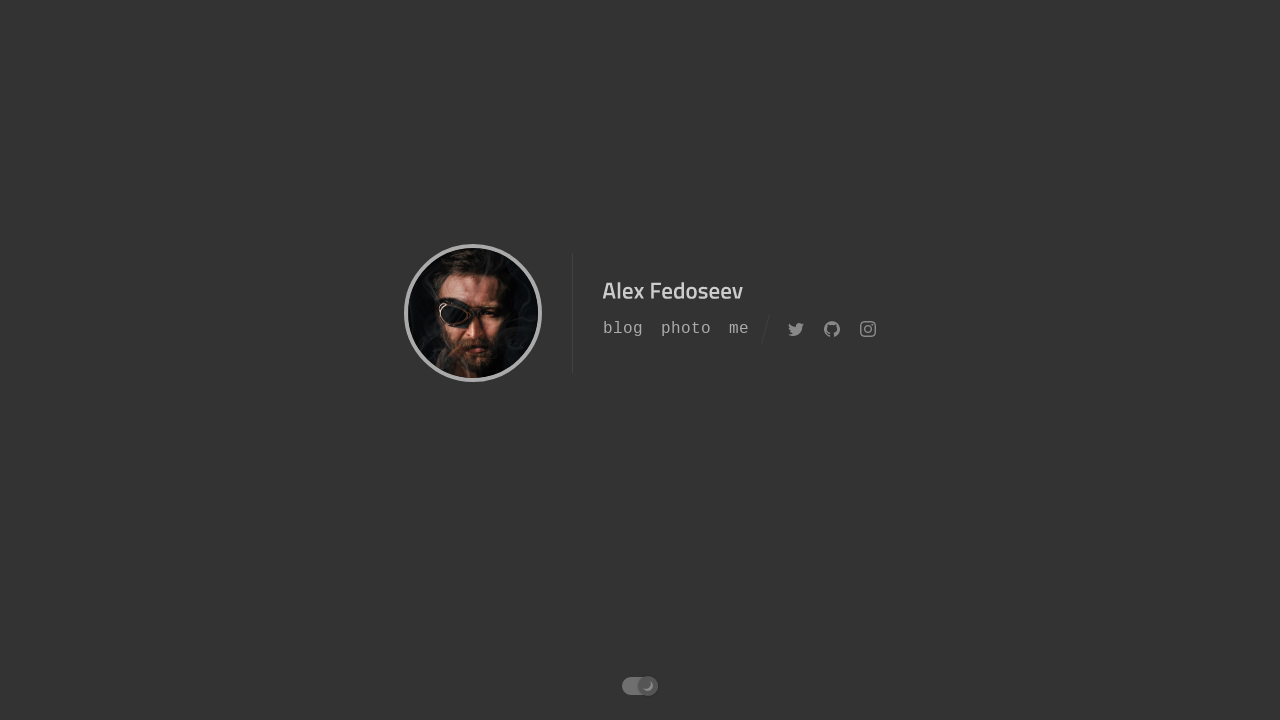

--- FILE ---
content_type: text/html; charset=utf-8
request_url: https://alexfedoseev.com/
body_size: 8295
content:
<!DOCTYPE html><html lang="en"><head><script async="" src="https://www.googletagmanager.com/gtag/js?id=G-N10RY5VLZG"></script><script>
window.dataLayer = window.dataLayer || [];
function gtag(){dataLayer.push(arguments);}
gtag('js', new Date());

gtag('config', 'G-N10RY5VLZG', {
  page_path: window.location.pathname,
  send_page_view: false,
});
</script><meta charSet="utf-8"/><base href="/"/><title>Alex Fedoseev | Personal Site</title><meta content="It&#x27;s all about tech, travel &amp; photography. Hi!" name="description"/><meta content="width=device-width, initial-scale=1" name="viewport"/><meta content="summary_large_image" name="twitter:card"/><meta content="@alexfedoseev" name="twitter:site"/><meta content="@alexfedoseev" name="twitter:creator"/><meta content="Alex Fedoseev | Personal Site" name="twitter:title"/><meta content="It&#x27;s all about tech, travel &amp; photography. Hi!" name="twitter:description"/><meta content="https://d20bjcorj7xdk.cloudfront.net/eyJidWNrZXQiOiJpbWFnZXMuYWxleGZlZG9zZWV2LmNvbSIsImtleSI6Im1ldGEucG5nIiwiZWRpdHMiOnsicmVzaXplIjp7IndpZHRoIjoxMjAwLCJoZWlnaHQiOjYzMCwiZml0IjoiY292ZXIifSwianBlZyI6eyJxdWFsaXR5Ijo5MH19fQ==?signature=f65e9f2a8d2d36cef3acbc5cd32f9cae124a202ba4ebdb8f160088b95d266575&amp;version=92cc6f523e06d7e9ac5cb12ab6747af3" name="twitter:image"/><meta content="website" property="og:type"/><meta content="Alex Fedoseev | Personal Site" property="og:title"/><meta content="It&#x27;s all about tech, travel &amp; photography. Hi!" property="og:description"/><meta content="https://d20bjcorj7xdk.cloudfront.net/eyJidWNrZXQiOiJpbWFnZXMuYWxleGZlZG9zZWV2LmNvbSIsImtleSI6Im1ldGEucG5nIiwiZWRpdHMiOnsicmVzaXplIjp7IndpZHRoIjoxMjAwLCJoZWlnaHQiOjYzMCwiZml0IjoiY292ZXIifSwianBlZyI6eyJxdWFsaXR5Ijo5MH19fQ==?signature=f65e9f2a8d2d36cef3acbc5cd32f9cae124a202ba4ebdb8f160088b95d266575&amp;version=92cc6f523e06d7e9ac5cb12ab6747af3" property="og:image"/><meta content="https://www.facebook.com/alex.fedoseev" property="article:author"/><meta content="https://alexfedoseev.com/" property="og:url"/><meta content="597319510289959" property="fb:app_id"/><link href="/favicon.ico" rel="shortcut icon"/><meta name="next-head-count" content="19"/><link rel="preload" href="/_next/static/css/73c9bd0c2bc8d2fb.css" as="style"/><link rel="stylesheet" href="/_next/static/css/73c9bd0c2bc8d2fb.css" data-n-g=""/><link rel="preload" href="/_next/static/css/aff5945c6c315bf5.css" as="style"/><link rel="stylesheet" href="/_next/static/css/aff5945c6c315bf5.css" data-n-p=""/><link rel="preload" href="/_next/static/css/02e4a35be22885cd.css" as="style"/><link rel="stylesheet" href="/_next/static/css/02e4a35be22885cd.css" data-n-p=""/><noscript data-n-css=""></noscript><script defer="" nomodule="" src="/_next/static/chunks/polyfills-5cd94c89d3acac5f.js"></script><script src="/_next/static/chunks/webpack-9bed529a726c95f2.js" defer=""></script><script src="/_next/static/chunks/framework-8957c350a55da097.js" defer=""></script><script src="/_next/static/chunks/main-653d9d2ce225dd75.js" defer=""></script><script src="/_next/static/chunks/pages/_app-e71091968b6d19d7.js" defer=""></script><script src="/_next/static/chunks/commons-6264f1f538ee8eca.js" defer=""></script><script src="/_next/static/chunks/pages/index-6e31994a095115a5.js" defer=""></script><script src="/_next/static/NqiOgbNuPK0hrB2qZyZKm/_buildManifest.js" defer=""></script><script src="/_next/static/NqiOgbNuPK0hrB2qZyZKm/_ssgManifest.js" defer=""></script><script src="/_next/static/NqiOgbNuPK0hrB2qZyZKm/_middlewareManifest.js" defer=""></script></head><body><div id="__next" data-reactroot=""> <div class="container--c1cldi94"><div class="push--pv9pca6"></div><div class="content--c1nm1kdm"><div class="scaledContainer--sohukl2 photoContainer--pphg9mj" style="background-image:url(&quot;data:image/svg+xml,%3Csvg%20xmlns%3D%22http%3A%2F%2Fwww.w3.org%2F2000%2Fsvg%22%20version%3D%221.1%22%20width%3D%22200%22%20height%3D%22200%22%3E%0A%3Crect%20x%3D%220%22%20y%3D%220%22%20width%3D%22200%22%20height%3D%22200%22%20fill%3D%22%23261d1b%22%20%2F%3E%0A%3Cg%20transform%3D%22scale(0.781250)%20translate(0.5%200.5)%22%3E%0A%3Cpolygon%20fill%3D%22%23ffbca1%22%20fill-opacity%3D%220.501961%22%20points%3D%2297%2C35%20184%2C116%2055%2C93%22%20%2F%3E%0A%3Cpolygon%20fill%3D%22%23cb7e62%22%20fill-opacity%3D%220.501961%22%20points%3D%2295%2C204%20201%2C136%2071%2C155%22%20%2F%3E%0A%3Cpolygon%20fill%3D%22%23000002%22%20fill-opacity%3D%220.501961%22%20points%3D%22133%2C271%20271%2C252%20245%2C-16%22%20%2F%3E%0A%3Cpolygon%20fill%3D%22%23c98572%22%20fill-opacity%3D%220.501961%22%20points%3D%22133%2C121%2059%2C63%20170%2C55%22%20%2F%3E%0A%3Cpolygon%20fill%3D%22%23000000%22%20fill-opacity%3D%220.501961%22%20points%3D%222%2C271%2096%2C-16%201%2C-14%22%20%2F%3E%0A%3Cpolygon%20fill%3D%22%23010709%22%20fill-opacity%3D%220.501961%22%20points%3D%221%2C43%20271%2C68%20245%2C-16%22%20%2F%3E%0A%3Cpolygon%20fill%3D%22%23d18167%22%20fill-opacity%3D%220.501961%22%20points%3D%22163%2C181%20185%2C146%20145%2C129%22%20%2F%3E%0A%3Cpolygon%20fill%3D%22%23ffc6ac%22%20fill-opacity%3D%220.501961%22%20points%3D%22130%2C145%20129%2C175%20107%2C175%22%20%2F%3E%0A%3Cpolygon%20fill%3D%22%23794230%22%20fill-opacity%3D%220.501961%22%20points%3D%22160%2C140%20177%2C61%20116%2C46%22%20%2F%3E%0A%3Cpolygon%20fill%3D%22%23000204%22%20fill-opacity%3D%220.501961%22%20points%3D%22168%2C138%20185%2C9%20271%2C82%22%20%2F%3E%0A%3Cpolygon%20fill%3D%22%234e3022%22%20fill-opacity%3D%220.501961%22%20points%3D%22128%2C271%20153%2C171%2072%2C184%22%20%2F%3E%0A%3Cpolygon%20fill%3D%22%23d4947b%22%20fill-opacity%3D%220.501961%22%20points%3D%2291%2C180%20105%2C160%2067%2C146%22%20%2F%3E%0A%3Cpolygon%20fill%3D%22%2300050a%22%20fill-opacity%3D%220.501961%22%20points%3D%228%2C271%2013%2C-16%2070%2C199%22%20%2F%3E%0A%3Cpolygon%20fill%3D%22%23ac9c8f%22%20fill-opacity%3D%220.501961%22%20points%3D%2261%2C109%2076%2C107%2061%2C137%22%20%2F%3E%0A%3Cpolygon%20fill%3D%22%23d6afa0%22%20fill-opacity%3D%220.501961%22%20points%3D%22121%2C97%2091%2C54%2071%2C95%22%20%2F%3E%0A%3Cpolygon%20fill%3D%22%2329150d%22%20fill-opacity%3D%220.501961%22%20points%3D%22159%2C220%20112%2C109%20145%2C114%22%20%2F%3E%0A%3Cpolygon%20fill%3D%22%23000405%22%20fill-opacity%3D%220.501961%22%20points%3D%2281%2C155%20103%2C107%20121%2C154%22%20%2F%3E%0A%3Cpolygon%20fill%3D%22%23453c35%22%20fill-opacity%3D%220.501961%22%20points%3D%2240%2C73%2062%2C111%2073%2C49%22%20%2F%3E%0A%3Cpolygon%20fill%3D%22%23674f44%22%20fill-opacity%3D%220.501961%22%20points%3D%2277%2C194%2079%2C148%2058%2C127%22%20%2F%3E%0A%3Cpolygon%20fill%3D%22%2342362f%22%20fill-opacity%3D%220.501961%22%20points%3D%22119%2C156%2055%2C252%2057%2C208%22%20%2F%3E%0A%3C%2Fg%3E%0A%3C%2Fsvg%3E&quot;);background-position:50% 50%;background-repeat:no-repeat;background-size:cover"><img class="image--ictgzw2 photo--pd32evt transitionSlow--tgku3f8 loading--l1men8ku" src="https://d20bjcorj7xdk.cloudfront.net/eyJidWNrZXQiOiJpbWFnZXMuYWxleGZlZG9zZWV2LmNvbSIsImtleSI6Im1lLnBuZyIsImVkaXRzIjp7InJlc2l6ZSI6eyJ3aWR0aCI6MzAwLCJoZWlnaHQiOjMwMCwiZml0IjoiY292ZXIifSwianBlZyI6eyJxdWFsaXR5Ijo5MH19fQ==?signature=c918098c1cd0c640a8be75d744d4f58976dbed7d1b05e60dff3d56c563c67e32&amp;version=d2308d470f36bc75fdf5138589e7aafe"/></div><div class="line--lw7icxv"></div><div class="headline--hxsuurz"><div class="logo--lw0zybx"><svg aria-labelledby="svg-title-Alex Fedoseev" class="logoSvg--l9zf37r" viewBox="0 0 120 15" xmlns="http://www.w3.org/2000/svg"><title id="svg-title-Alex Fedoseev">Alex Fedoseev</title><path class="logo--lfx84nf" d="M-0.256,14.0185541 L3.08832718,0.463145119 L7.4616781,0.463145119 L10.8257942,14.0185541 L8.60943536,14.0185541 L7.87724538,11.1095831 L2.67275989,11.1095831 L1.94056992,14.0185541 L-0.256,14.0185541 Z M4.79017414,2.30351451 L3.10811609,9.17026913 L7.44188918,9.17026913 L5.77962005,2.30351451 L4.79017414,2.30351451 Z M12.6265858,14.0185541 L12.6265858,0.008 L14.7835778,0.008 L14.7835778,14.0185541 L12.6265858,14.0185541 Z M24.5593034,12.2375515 L25.1133931,12.1781847 L25.152971,13.7810871 C23.6490057,14.0845187 22.3165652,14.2362322 21.1556095,14.2362322 C19.6912222,14.2362322 18.6391219,13.8338615 17.999277,13.0291082 C17.3594322,12.2243548 17.0395145,10.938088 17.0395145,9.17026913 C17.0395145,5.66101675 18.4708986,3.90641689 21.3337098,3.90641689 C24.1041722,3.90641689 25.4893826,5.41695587 25.4893826,8.43807916 L25.3508602,9.98161478 L19.2162955,9.98161478 C19.2294882,10.7995608 19.4075867,11.3998187 19.7505963,11.7824063 C20.0936059,12.164994 20.7334412,12.356285 21.6701214,12.356285 C22.6068015,12.356285 23.5698526,12.3167075 24.5593034,12.2375515 Z M23.3719683,8.31934565 C23.3719683,7.34308747 23.2169567,6.66037662 22.9069288,6.27119261 C22.5969008,5.88200861 22.0724997,5.68741953 21.3337098,5.68741953 C20.5949198,5.68741953 20.0573262,5.89190297 19.7209129,6.30087599 C19.3844996,6.70984901 19.2096993,7.3826655 19.1965066,8.31934565 L23.3719683,8.31934565 Z M26.6173509,4.12409499 L28.9128654,4.12409499 L30.8521794,7.54757784 L32.8112823,4.12409499 L35.1067968,4.12409499 L32.158248,8.99216887 L35.1067968,14.0185541 L32.8112823,14.0185541 L30.8521794,10.6346491 L28.9128654,14.0185541 L26.6173509,14.0185541 L29.4867441,9.05153562 L26.6173509,4.12409499 Z M41.360095,14.0185541 L41.360095,0.463145119 L49.7703852,0.463145119 L49.7703852,2.38267018 L43.5566649,2.38267018 L43.5566649,6.95391029 L48.7215726,6.95391029 L48.7215726,8.87343536 L43.5566649,8.87343536 L43.5566649,14.0185541 L41.360095,14.0185541 Z M58.2796201,12.2375515 L58.8337098,12.1781847 L58.8732876,13.7810871 C57.3693223,14.0845187 56.0368818,14.2362322 54.8759261,14.2362322 C53.4115389,14.2362322 52.3594386,13.8338615 51.7195937,13.0291082 C51.0797488,12.2243548 50.7598311,10.938088 50.7598311,9.17026913 C50.7598311,5.66101675 52.1912152,3.90641689 55.0540264,3.90641689 C57.8244888,3.90641689 59.2096992,5.41695587 59.2096992,8.43807916 L59.0711768,9.98161478 L52.9366121,9.98161478 C52.9498048,10.7995608 53.1279033,11.3998187 53.4709129,11.7824063 C53.8139226,12.164994 54.4537578,12.356285 55.390438,12.356285 C56.3271181,12.356285 57.2901692,12.3167075 58.2796201,12.2375515 Z M57.092285,8.31934565 C57.092285,7.34308747 56.9372733,6.66037662 56.6272454,6.27119261 C56.3172174,5.88200861 55.7928164,5.68741953 55.0540264,5.68741953 C54.3152364,5.68741953 53.7776428,5.89190297 53.4412296,6.30087599 C53.1048163,6.70984901 52.9300159,7.3826655 52.9168232,8.31934565 L57.092285,8.31934565 Z M69.3614142,0.008 L69.3614142,14.0185541 L67.2242111,14.0185541 L67.2242111,13.5040422 C66.2611456,13.9921713 65.3772494,14.2362322 64.572496,14.2362322 C63.2796136,14.2362322 62.3330531,13.847054 61.7327863,13.068686 C61.1325194,12.290318 60.8323905,10.9842625 60.8323905,9.15048021 C60.8323905,7.31669796 61.1655006,5.98425745 61.8317309,5.15311873 C62.4979611,4.32198001 63.5368689,3.90641689 64.9484855,3.90641689 C65.4234219,3.90641689 66.1753933,3.99216801 67.2044222,4.16367282 L67.2044222,0.008 L69.3614142,0.008 Z M66.8680106,11.9605066 L67.2044222,11.8219842 L67.2044222,5.96446438 C66.4128615,5.8325376 65.6806788,5.7665752 65.0078522,5.7665752 C63.6753918,5.7665752 63.0091715,6.87474354 63.0091715,9.09111346 C63.0091715,10.3048398 63.1641831,11.1458605 63.4742111,11.6142005 C63.784239,12.0825406 64.2756589,12.3167071 64.9484855,12.3167071 C65.6213121,12.3167071 66.2611474,12.1979748 66.8680106,11.9605066 Z M72.5078522,5.19269657 C73.1938715,4.33517249 74.3284248,3.90641689 75.9115462,3.90641689 C77.4946675,3.90641689 78.6259227,4.33517249 79.3053456,5.19269657 C79.9847686,6.05022065 80.3244749,7.33648747 80.3244749,9.05153562 C80.3244749,10.7665838 79.9946629,12.0594468 79.335029,12.9301636 C78.6753951,13.8008803 77.5342456,14.2362322 75.9115462,14.2362322 C74.2888468,14.2362322 73.1476972,13.8008803 72.4880633,12.9301636 C71.8284294,12.0594468 71.4986174,10.7665838 71.4986174,9.05153562 C71.4986174,7.33648747 71.8350257,6.05022065 72.5078522,5.19269657 Z M74.1305435,11.624095 C74.4339751,12.1518021 75.0276367,12.4156517 75.9115462,12.4156517 C76.7954556,12.4156517 77.3891172,12.1518021 77.6925488,11.624095 C77.9959804,11.0963879 78.1476939,10.2322804 78.1476939,9.0317467 C78.1476939,7.83121299 77.986086,6.98029802 77.6628654,6.47897625 C77.3396448,5.97765449 76.7558776,5.72699736 75.9115462,5.72699736 C75.0672148,5.72699736 74.4834475,5.97765449 74.1602269,6.47897625 C73.8370063,6.98029802 73.6753984,7.83121299 73.6753984,9.0317467 C73.6753984,10.2322804 73.8271119,11.0963879 74.1305435,11.624095 Z M89.3284327,6.16235356 C87.7716967,5.95127071 86.6437396,5.84573087 85.9445277,5.84573087 C85.2453158,5.84573087 84.7604921,5.92818387 84.4900422,6.09309235 C84.2195923,6.25800082 84.0843694,6.51855231 84.0843694,6.87475462 C84.0843694,7.23095693 84.2327848,7.48161405 84.5296201,7.62673351 C84.8264553,7.77185297 85.5256568,7.94005709 86.6272454,8.13135092 C87.728834,8.32264476 88.5104885,8.62277368 88.9722322,9.0317467 C89.4339759,9.44071972 89.6648443,10.1663061 89.6648443,11.2085277 C89.6648443,12.2507493 89.3317342,13.0159131 88.665504,13.5040422 C87.9992737,13.9921713 87.0263283,14.2362322 85.7466385,14.2362322 C84.9418852,14.2362322 83.9260642,14.1240961 82.6991451,13.8998206 L82.0856887,13.800876 L82.1648443,12.0000844 C83.7479657,12.2111673 84.8891152,12.3167071 85.5883272,12.3167071 C86.2875391,12.3167071 86.7855552,12.230956 87.0823905,12.0594512 C87.3792258,11.8879464 87.5276412,11.604308 87.5276412,11.2085277 C87.5276412,10.8127474 87.385822,10.5390034 87.1021794,10.3872876 C86.8185368,10.2355718 86.1391241,10.0706658 85.0639208,9.89256464 C83.9887176,9.71446349 83.2004669,9.43412328 82.6991451,9.05153562 C82.1978234,8.66894796 81.9471662,7.9697465 81.9471662,6.95391029 C81.9471662,5.93807408 82.2934688,5.17950646 82.9860844,4.6781847 C83.6787,4.17686293 84.5658943,3.9262058 85.6476939,3.9262058 C86.4920253,3.9262058 87.527635,4.03174565 88.7545541,4.2428285 L89.3680106,4.36156201 L89.3284327,6.16235356 Z M98.7875356,12.2375515 L99.3416253,12.1781847 L99.3812032,13.7810871 C97.8772379,14.0845187 96.5447974,14.2362322 95.3838417,14.2362322 C93.9194544,14.2362322 92.8673541,13.8338615 92.2275092,13.0291082 C91.5876643,12.2243548 91.2677467,10.938088 91.2677467,9.17026913 C91.2677467,5.66101675 92.6991308,3.90641689 95.561942,3.90641689 C98.3324044,3.90641689 99.7176148,5.41695587 99.7176148,8.43807916 L99.5790923,9.98161478 L93.4445277,9.98161478 C93.4577204,10.7995608 93.6358189,11.3998187 93.9788285,11.7824063 C94.3218381,12.164994 94.9616734,12.356285 95.8983536,12.356285 C96.8350337,12.356285 97.7980848,12.3167075 98.7875356,12.2375515 Z M97.6002005,8.31934565 C97.6002005,7.34308747 97.4451889,6.66037662 97.1351609,6.27119261 C96.825133,5.88200861 96.3007319,5.68741953 95.561942,5.68741953 C94.823152,5.68741953 94.2855584,5.89190297 93.9491451,6.30087599 C93.6127318,6.70984901 93.4379315,7.3826655 93.4247388,8.31934565 L97.6002005,8.31934565 Z M108.840306,12.2375515 L109.394396,12.1781847 L109.433974,13.7810871 C107.930008,14.0845187 106.597568,14.2362322 105.436612,14.2362322 C103.972225,14.2362322 102.920125,13.8338615 102.28028,13.0291082 C101.640435,12.2243548 101.320517,10.938088 101.320517,9.17026913 C101.320517,5.66101675 102.751901,3.90641689 105.614712,3.90641689 C108.385175,3.90641689 109.770385,5.41695587 109.770385,8.43807916 L109.631863,9.98161478 L103.497298,9.98161478 C103.510491,10.7995608 103.688589,11.3998187 104.031599,11.7824063 C104.374609,12.164994 105.014444,12.356285 105.951124,12.356285 C106.887804,12.356285 107.850855,12.3167075 108.840306,12.2375515 Z M107.652971,8.31934565 C107.652971,7.34308747 107.497959,6.66037662 107.187931,6.27119261 C106.877903,5.88200861 106.353502,5.68741953 105.614712,5.68741953 C104.875922,5.68741953 104.338329,5.89190297 104.001916,6.30087599 C103.665502,6.70984901 103.490702,7.3826655 103.477509,8.31934565 L107.652971,8.31934565 Z M110.77962,4.12409499 L113.035557,4.12409499 L114.935293,12.1781847 L115.568538,12.1781847 L117.54743,4.12409499 L119.744,4.12409499 L117.171441,14.0185541 L113.332391,14.0185541 L110.77962,4.12409499 Z"></path></svg></div><div class="links--lugrbpv"><div class="nav--n1r34ngq"><a class="link--l7c6zad box--bfeq9nn underlineNever--unhqivu link--lcwj99t" href="/blog">blog</a><a class="link--l7c6zad box--bfeq9nn underlineNever--unhqivu link--lcwj99t" href="/photo">photo</a><a class="link--l7c6zad box--bfeq9nn underlineNever--unhqivu link--lcwj99t" href="/me">me</a></div><div class="diagonal--dxpd7yw"></div><div class="social--s1c2mdlq"><a class="link--l7c6zad underlineNever--unhqivu icon--i1az5gc7 twitterIcon--tvd0wm3" href="https://twitter.com/alex35mil" rel="noopener" target="_blank"><svg aria-labelledby="svg-title-Twitter" class="icon--i162f6rc mdSize--mz6xt1o" viewBox="0 0 16 16" xmlns="http://www.w3.org/2000/svg"><title id="svg-title-Twitter">Twitter</title><path d="M16 3.538c-0.588 0.263-1.222 0.438-1.884 0.516 0.678-0.406 1.197-1.050 1.444-1.816-0.634 0.375-1.338 0.65-2.084 0.797-0.6-0.638-1.453-1.034-2.397-1.034-1.813 0-3.281 1.469-3.281 3.281 0 0.256 0.028 0.506 0.084 0.747-2.728-0.138-5.147-1.444-6.766-3.431-0.281 0.484-0.444 1.050-0.444 1.65 0 1.138 0.578 2.144 1.459 2.731-0.538-0.016-1.044-0.166-1.488-0.409 0 0.013 0 0.028 0 0.041 0 1.591 1.131 2.919 2.634 3.219-0.275 0.075-0.566 0.116-0.866 0.116-0.212 0-0.416-0.022-0.619-0.059 0.419 1.303 1.631 2.253 3.066 2.281-1.125 0.881-2.538 1.406-4.078 1.406-0.266 0-0.525-0.016-0.784-0.047 1.456 0.934 3.181 1.475 5.034 1.475 6.037 0 9.341-5.003 9.341-9.341 0-0.144-0.003-0.284-0.009-0.425 0.641-0.459 1.197-1.038 1.637-1.697z" fill="#888"></path></svg></a><a class="link--l7c6zad underlineNever--unhqivu icon--i1az5gc7 githubIcon--g83o0ja" href="https://github.com/alex35mil" rel="noopener" target="_blank"><svg aria-labelledby="svg-title-Github" class="icon--i162f6rc mdSize--mz6xt1o" viewBox="0 0 16 16" xmlns="http://www.w3.org/2000/svg"><title id="svg-title-Github">Github</title><path d="M8 0.198c-4.418 0-8 3.582-8 8 0 3.535 2.292 6.533 5.471 7.591 0.4 0.074 0.547-0.174 0.547-0.385 0-0.191-0.008-0.821-0.011-1.489-2.226 0.484-2.695-0.944-2.695-0.944-0.364-0.925-0.888-1.171-0.888-1.171-0.726-0.497 0.055-0.486 0.055-0.486 0.803 0.056 1.226 0.824 1.226 0.824 0.714 1.223 1.872 0.869 2.328 0.665 0.072-0.517 0.279-0.87 0.508-1.070-1.777-0.202-3.645-0.888-3.645-3.954 0-0.873 0.313-1.587 0.824-2.147-0.083-0.202-0.357-1.015 0.077-2.117 0 0 0.672-0.215 2.201 0.82 0.638-0.177 1.322-0.266 2.002-0.269 0.68 0.003 1.365 0.092 2.004 0.269 1.527-1.035 2.198-0.82 2.198-0.82 0.435 1.102 0.162 1.916 0.079 2.117 0.513 0.56 0.823 1.274 0.823 2.147 0 3.073-1.872 3.749-3.653 3.947 0.287 0.248 0.543 0.735 0.543 1.481 0 1.070-0.009 1.932-0.009 2.195 0 0.213 0.144 0.462 0.55 0.384 3.177-1.059 5.466-4.057 5.466-7.59 0-4.418-3.582-8-8-8z" fill="#888"></path></svg></a><a class="link--l7c6zad underlineNever--unhqivu icon--i1az5gc7 instagramIcon--i1pn3w20" href="https://www.instagram.com/alex35mil/" rel="noopener" target="_blank"><svg aria-labelledby="svg-title-Instagram" class="icon--i162f6rc mdSize--mz6xt1o" viewBox="0 0 16 16" xmlns="http://www.w3.org/2000/svg"><title id="svg-title-Instagram">Instagram</title><path d="M8 1.441c2.137 0 2.391 0.009 3.231 0.047 0.781 0.034 1.203 0.166 1.484 0.275 0.372 0.144 0.641 0.319 0.919 0.597 0.281 0.281 0.453 0.547 0.6 0.919 0.109 0.281 0.241 0.706 0.275 1.484 0.037 0.844 0.047 1.097 0.047 3.231s-0.009 2.391-0.047 3.231c-0.034 0.781-0.166 1.203-0.275 1.484-0.144 0.372-0.319 0.641-0.597 0.919-0.281 0.281-0.547 0.453-0.919 0.6-0.281 0.109-0.706 0.241-1.484 0.275-0.844 0.037-1.097 0.047-3.231 0.047s-2.391-0.009-3.231-0.047c-0.781-0.034-1.203-0.166-1.484-0.275-0.372-0.144-0.641-0.319-0.919-0.597-0.281-0.281-0.453-0.547-0.6-0.919-0.109-0.281-0.241-0.706-0.275-1.484-0.038-0.844-0.047-1.097-0.047-3.231s0.009-2.391 0.047-3.231c0.034-0.781 0.166-1.203 0.275-1.484 0.144-0.372 0.319-0.641 0.597-0.919 0.281-0.281 0.547-0.453 0.919-0.6 0.281-0.109 0.706-0.241 1.484-0.275 0.841-0.038 1.094-0.047 3.231-0.047zM8 0c-2.172 0-2.444 0.009-3.297 0.047-0.85 0.038-1.434 0.175-1.941 0.372-0.528 0.206-0.975 0.478-1.419 0.925-0.447 0.444-0.719 0.891-0.925 1.416-0.197 0.509-0.334 1.091-0.372 1.941-0.037 0.856-0.047 1.128-0.047 3.3s0.009 2.444 0.047 3.297c0.038 0.85 0.175 1.434 0.372 1.941 0.206 0.528 0.478 0.975 0.925 1.419 0.444 0.444 0.891 0.719 1.416 0.922 0.509 0.197 1.091 0.334 1.941 0.372 0.853 0.037 1.125 0.047 3.297 0.047s2.444-0.009 3.297-0.047c0.85-0.037 1.434-0.175 1.941-0.372 0.525-0.203 0.972-0.478 1.416-0.922s0.719-0.891 0.922-1.416c0.197-0.509 0.334-1.091 0.372-1.941 0.037-0.853 0.047-1.125 0.047-3.297s-0.009-2.444-0.047-3.297c-0.037-0.85-0.175-1.434-0.372-1.941-0.197-0.531-0.469-0.978-0.916-1.422-0.444-0.444-0.891-0.719-1.416-0.922-0.509-0.197-1.091-0.334-1.941-0.372-0.856-0.041-1.128-0.050-3.3-0.050v0z" fill="#888"></path><path d="M8 3.891c-2.269 0-4.109 1.841-4.109 4.109s1.841 4.109 4.109 4.109 4.109-1.841 4.109-4.109c0-2.269-1.841-4.109-4.109-4.109zM8 10.666c-1.472 0-2.666-1.194-2.666-2.666s1.194-2.666 2.666-2.666c1.472 0 2.666 1.194 2.666 2.666s-1.194 2.666-2.666 2.666z" fill="#888"></path><path d="M13.231 3.728c0 0.53-0.43 0.959-0.959 0.959s-0.959-0.43-0.959-0.959c0-0.53 0.43-0.959 0.959-0.959s0.959 0.43 0.959 0.959z" fill="#888"></path></svg></a></div></div></div></div><div class="container--c374wf themeSwitch--t1b6z1b6"><input type="checkbox" class="input--ilmeb4g" id="theme-switch" checked=""/><label class="label--l1p5as1t" for="theme-switch"><div class="track--t1xl85im"></div><div class="control--cg07p64"><svg aria-labelledby="svg-title-Light" class="icon--i162f6rc smSize--s1xjri8d icon--i1d5rlwr lightIcon--l5v3mes" viewBox="0 0 16 16" xmlns="http://www.w3.org/2000/svg"><title id="svg-title-Light">Light</title><path d="M15.2 7.359c-0.146 0-0.639 0-0.784 0-0.442 0-0.8 0.287-0.8 0.641s0.358 0.639 0.8 0.639c0.146 0 0.639 0 0.784 0 0.442 0 0.8-0.286 0.8-0.639s-0.359-0.641-0.8-0.641zM8 3.6c-2.441 0-4.4 1.959-4.4 4.4s1.959 4.4 4.4 4.4c2.44 0 4.4-1.959 4.4-4.4s-1.961-4.4-4.4-4.4zM8 11.2c-1.769 0-3.2-1.433-3.2-3.2 0-1.769 1.431-3.2 3.2-3.2 1.767 0 3.2 1.431 3.2 3.2 0 1.767-1.433 3.2-3.2 3.2zM2.4 8c0-0.353-0.359-0.641-0.8-0.641-0.148 0-0.653 0-0.8 0-0.442 0-0.8 0.287-0.8 0.641s0.358 0.639 0.8 0.639c0.147 0 0.652 0 0.8 0 0.441 0 0.8-0.286 0.8-0.639zM8 2.4c0.353 0 0.639-0.358 0.639-0.8 0-0.147 0-0.653 0-0.8 0-0.442-0.286-0.8-0.639-0.8s-0.641 0.358-0.641 0.8c0 0.147 0 0.653 0 0.8 0 0.442 0.287 0.8 0.641 0.8zM8 13.6c-0.354 0-0.641 0.358-0.641 0.8 0 0.147 0 0.653 0 0.8 0 0.442 0.287 0.8 0.641 0.8s0.639-0.358 0.639-0.8c0-0.147 0-0.653 0-0.8 0-0.442-0.286-0.8-0.639-0.8zM13.892 3.013c0.313-0.313 0.363-0.769 0.114-1.018s-0.706-0.198-1.018 0.114c-0.086 0.086-0.474 0.474-0.56 0.559-0.313 0.313-0.363 0.769-0.114 1.018s0.706 0.198 1.018-0.114c0.086-0.086 0.473-0.474 0.559-0.559zM2.667 12.426c-0.086 0.087-0.474 0.475-0.56 0.561-0.313 0.313-0.363 0.767-0.114 1.017s0.706 0.2 1.018-0.113c0.086-0.086 0.474-0.474 0.56-0.559 0.313-0.313 0.363-0.769 0.114-1.019s-0.706-0.198-1.018 0.114zM3.012 2.108c-0.312-0.313-0.769-0.364-1.018-0.114s-0.198 0.706 0.113 1.019c0.086 0.086 0.474 0.474 0.56 0.559 0.313 0.313 0.768 0.364 1.018 0.114s0.199-0.706-0.113-1.018c-0.086-0.086-0.473-0.474-0.559-0.56zM12.427 13.333c0.086 0.086 0.474 0.474 0.56 0.559 0.313 0.313 0.768 0.362 1.018 0.114 0.25-0.25 0.199-0.706-0.114-1.018-0.086-0.086-0.474-0.474-0.559-0.559-0.313-0.313-0.769-0.364-1.019-0.114s-0.198 0.706 0.114 1.018z" fill="#888"></path></svg><svg aria-labelledby="svg-title-Dark" class="icon--i162f6rc smSize--s1xjri8d icon--i1d5rlwr darkIcon--depqty9" viewBox="0 0 16 16" xmlns="http://www.w3.org/2000/svg"><title id="svg-title-Dark">Dark</title><path d="M10.975 1.44c0.549 0.308 1.066 0.694 1.533 1.159 2.736 2.738 2.736 7.173 0 9.909s-7.172 2.736-9.909 0c-0.466-0.467-0.852-0.985-1.159-1.533 2.668 1.494 6.106 1.11 8.375-1.159s2.654-5.707 1.16-8.376z" fill="#888"></path></svg></div></label></div></div> </div><script id="__NEXT_DATA__" type="application/json">{"props":{"pageProps":{}},"page":"/","query":{},"buildId":"NqiOgbNuPK0hrB2qZyZKm","runtimeConfig":{},"nextExport":true,"autoExport":true,"isFallback":false,"scriptLoader":[]}</script></body></html>

--- FILE ---
content_type: text/css; charset=utf-8
request_url: https://alexfedoseev.com/_next/static/css/73c9bd0c2bc8d2fb.css
body_size: 2907
content:
@font-face{font-family:Noto Sans;font-style:normal;font-weight:700;src:local("Noto Sans Bold"),local("NotoSans-Bold"),url(/_next/static/media/noto-sans-v8-latin-700.2813ebf2.woff2) format("woff2"),url(/_next/static/media/noto-sans-v8-latin-700.96bd7a76.woff) format("woff")}*{box-sizing:border-box;transform-origin:50% 50% 0;margin:0;padding:0;outline-width:0;outline-style:none;outline-offset:0;-moz-osx-font-smoothing:grayscale;-webkit-font-smoothing:antialiased;text-rendering:optimizeLegibility;-webkit-tap-highlight-color:transparent}:focus:not(:focus-visible){outline:none}html{min-height:100%}#__next,body,html{display:grid;position:relative;grid-template-columns:1fr;grid-template-rows:1fr;margin:0;padding:0}body{background-color:var(--bg-color);transition-property:background-color;transition-duration:.25s;transition-timing-function:ease-in-out;font-family:Menlo,Consolas,Courier New,monospace;font-size:18px;font-weight:400;line-height:1.5}:root{--dpr:2}@media only screen and (-webkit-device-pixel-ratio:1){:root{--dpr:1}}@media only screen and (-webkit-device-pixel-ratio:2){:root{--dpr:2}}@media only screen and (-webkit-device-pixel-ratio:3){:root{--dpr:3}}@media only screen and (max-width:747px){:root{--small-screen:1;--large-screen:0}}@media only screen and (min-width:748px){:root{--small-screen:0;--large-screen:1}}:root{--theme:dark;--bg-color:#333;--text-color:#acacac;--faded-text-color:#888;--faded-icon-color:#888;--line-color:#414141;--logo-color:#ccc;--sign-color:#888;--avatar-border-color:#aaa;--github-hover-color:#555;--post-sidenote-color:#888;--post-expandable-content-bg-color:#3c3c3c;--post-footer-nav-link-hover-bg-color:hsla(0,0%,100%,0.02);--badge-text-color:#d2d2d2;--badge-bg-color:#6f6f6f;--spinner-color:#595959;--code-color:#c1c1c1;--code-bg-color:#3c3c3c;--code-label-bg-color:#757575;--code-highlighted-line-bg-color:hsla(0,0%,100%,0.03);--code-token-keyword-color:#0095d5;--code-token-constant-color:#c91178}.token.cdata,.token.comment,.token.doctype,.token.prolog{color:#708090}.token.punctuation{color:#999}.namespace{opacity:.7}.token.boolean,.token.deleted,.token.letant,.token.number,.token.property,.token.symbol,.token.tag{color:var(--code-token-constant-color);transition-property:color;transition-duration:.25s;transition-timing-function:ease-in-out}.token.attr-name,.token.builtin,.token.char,.token.inserted,.token.selector,.token.string{color:#690}.language-css .token.string,.style .token.string,.token.entity,.token.operator,.token.url{color:#9a6e3a;background:none}.token.atrule,.token.attr-value,.token.keyword{color:var(--code-token-keyword-color);transition-property:color;transition-duration:.25s;transition-timing-function:ease-in-out}.token.class-name,.token.function{color:#dd4a68}.token.important,.token.regex,.token.variable{color:#e90}.token.bold,.token.important{font-weight:700}.token.italic{font-style:italic}.token.entity{cursor:help}.pswp__caption__center{text-align:center!important;max-width:700px!important}.logo--lfx84nf{fill:var(--logo-color);transition-property:fill;transition-duration:.25s;transition-timing-function:ease-in-out}.link--l7c6zad{cursor:pointer}.text--tr4lcdo{margin:-1px;padding:1px;border-radius:1px;color:var(--text-color);background-color:transparent;transition-property:color;transition-duration:.25s;transition-timing-function:ease-in-out}@media only screen and (hover:hover){.text--tr4lcdo:focus{background-color:rgba(0,0,0,.05)}}.box--bfeq9nn{line-height:0}.underlineAlways--uijrdle{-webkit-text-decoration:underline;text-decoration:underline;-webkit-text-decoration-skip-ink:auto;text-decoration-skip-ink:auto;-webkit-text-decoration-style:solid;text-decoration-style:solid;-webkit-text-decoration-skip:objects}.underlineWhenInteracted--u1l0aoql{-webkit-text-decoration:none;text-decoration:none}@media only screen and (hover:hover){.underlineWhenInteracted--u1l0aoql:focus,.underlineWhenInteracted--u1l0aoql:hover{-webkit-text-decoration:underline;text-decoration:underline;-webkit-text-decoration-skip-ink:auto;text-decoration-skip-ink:auto;-webkit-text-decoration-style:solid;text-decoration-style:solid;-webkit-text-decoration-skip:objects}}.underlineNever--unhqivu{-webkit-text-decoration:none;text-decoration:none}@media only screen and (hover:hover){.underlineNever--unhqivu:focus,.underlineNever--unhqivu:hover{-webkit-text-decoration:none;text-decoration:none}}.sign--s1604zmy{fill:var(--sign-color);transition-property:fill;transition-duration:.25s;transition-timing-function:ease-in-out}.icon--i162f6rc{transition-duration:.1s;transition-timing-function:ease-in-out}.smSize--s1xjri8d{width:12px;height:12px}.mdSize--mz6xt1o{width:16px;height:16px}.lgSize--ly103md{width:24px;height:24px}.container--c374wf{display:flex;height:20px}.label--l1p5as1t{display:flex;position:relative;align-items:center;margin:0;width:36px;cursor:pointer}.track--t1xl85im{display:flex;position:absolute;width:36px;height:18px;border-radius:100px;background-color:#dadada;transition:background-color .25s ease-in-out}.control--cg07p64{display:flex;overflow:hidden;width:20px;height:20px;border-radius:50%;background-color:#fff;box-shadow:0 0 1px 1px rgba(0,0,0,.1);transition-property:background-color,transform;transition-timing-function:ease-in-out}.control--cg07p64,.icon--i1d5rlwr{position:absolute;transition-duration:.25s}.icon--i1d5rlwr{top:50%;left:50%;pointer-events:none;-webkit-user-select:none;-moz-user-select:none;-ms-user-select:none;user-select:none;transition-property:transform,opacity;transition-timing-function:ease-in-out}.lightIcon--l5v3mes{transform:translate(-50%,-50%);opacity:1}.darkIcon--depqty9{transform:translate(-50%,-200%);opacity:0}.input--ilmeb4g{display:none}.input--ilmeb4g:checked+.label--l1p5as1t .track--t1xl85im{background-color:#6f6f6f}.input--ilmeb4g:checked+.label--l1p5as1t .control--cg07p64{transform:translateX(16px);background-color:#555}.input--ilmeb4g:checked+.label--l1p5as1t .lightIcon--l5v3mes{transform:translate(-50%,200%);opacity:0}.input--ilmeb4g:checked+.label--l1p5as1t .darkIcon--depqty9{transform:translate(-50%,-50%);opacity:1}.container--c1qqwao3{display:grid;position:relative;width:100%}@media only screen and (max-width:747px){.container--c1qqwao3{grid-template-rows:25px 1fr -webkit-max-content;grid-template-rows:25px 1fr max-content;grid-template-columns:1fr;grid-row-gap:22px;justify-self:center;justify-content:center;justify-items:space-between;padding:22px 0}}@media only screen and (min-width:748px){.container--c1qqwao3{grid-template-rows:-webkit-max-content 1fr -webkit-max-content;grid-template-rows:max-content 1fr max-content;grid-template-columns:100vw;grid-row-gap:24px;justify-self:center;justify-content:center;justify-items:center;padding:24px 0 0}}.header--hz5wvot{display:grid}@media only screen and (max-width:747px){.header--hz5wvot{grid-template-columns:120px 1fr;grid-column-gap:14px;justify-content:space-between;padding:0 24px}}@media only screen and (min-width:440px) and (max-width:747px){.header--hz5wvot{grid-template-columns:120px 1fr -webkit-max-content;grid-template-columns:120px 1fr max-content;grid-column-gap:30px;justify-content:space-between}}@media only screen and (min-width:748px){.header--hz5wvot{grid-template-columns:120px 1fr -webkit-max-content;grid-template-columns:120px 1fr max-content;grid-column-gap:30px;width:700px}}.logo--lejbenp{display:flex}@media only screen and (max-width:747px){.logo--lejbenp{flex-flow:row nowrap;align-items:center;justify-content:center}}@media only screen and (min-width:748px){.logo--lejbenp{flex-flow:row nowrap;align-items:center;justify-content:flex-end}}.logoLink--l1e6lzgh{font-family:Noto Sans,Menlo,Consolas,Courier New,monospace;font-weight:700;line-height:0;white-space:nowrap;-webkit-user-select:none;-moz-user-select:none;-ms-user-select:none;user-select:none}@media only screen and (max-width:747px){.logoSvg--l14ew9nb{width:120px;height:15px}}@media only screen and (min-width:748px){.logoSvg--l14ew9nb{width:120px;height:15px}}.navigation--nyixu43{display:grid}@media only screen and (max-width:747px){.navigation--nyixu43{grid-template-columns:-webkit-max-content -webkit-max-content -webkit-max-content;grid-template-columns:max-content max-content max-content;grid-column-gap:14px;align-items:center;justify-content:end}}@media only screen and (min-width:440px) and (max-width:747px){.navigation--nyixu43{grid-template-columns:-webkit-max-content -webkit-max-content -webkit-max-content;grid-template-columns:max-content max-content max-content;grid-column-gap:14px;align-items:center;justify-content:start}}@media only screen and (min-width:748px){.navigation--nyixu43{grid-template-columns:-webkit-max-content -webkit-max-content -webkit-max-content;grid-template-columns:max-content max-content max-content;grid-column-gap:20px;align-items:center;justify-content:start}}.navLink--n1s6d639{display:inline-block;position:relative;top:3px;color:var(--faded-text-color);transition-property:border-bottom,transform;transition-duration:.1s;transition-timing-function:ease-in-out;line-height:1;-webkit-user-select:none;-moz-user-select:none;-ms-user-select:none;user-select:none}@media only screen and (hover:hover){.navLink--n1s6d639:focus,.navLink--n1s6d639:hover{color:var(--faded-text-color);transform:rotate(-3deg) scale(1.1);border-bottom:3px solid #29d}}@media only screen and (max-width:747px){.navLink--n1s6d639{padding:4px 0}}@media only screen and (min-width:748px){.navLink--n1s6d639{padding:3px 0}}.navLinkActive--n1l2oyt7{font-size:.8em;border-bottom:3px solid #29d}.navLinkInactive--n1mrb56w{font-size:.8em;border-bottom:3px solid transparent}@media only screen and (max-width:747px){.themeSwitchHeader--t5e2zj5{display:none}}@media only screen and (min-width:440px) and (max-width:747px){.themeSwitchHeader--t5e2zj5{display:flex;position:relative;justify-content:flex-end}}@media only screen and (min-width:748px){.themeSwitchHeader--t5e2zj5{display:flex;position:relative;justify-content:flex-end}}@media only screen and (max-width:747px){.themeSwitchFooter--t9mnowr{display:flex;position:relative;justify-content:center}}@media only screen and (min-width:748px){.themeSwitchFooter--t9mnowr{display:none}}@media only screen and (max-width:747px){.themeSwitchFooter--t9mnowr{order:5}}.footer--f7r38oa{display:grid}@media only screen and (max-width:747px){.footer--f7r38oa{grid-template-rows:-webkit-max-content -webkit-max-content;grid-template-rows:max-content max-content;grid-row-gap:20px;align-content:end;padding:0 24px}}@media only screen and (min-width:748px){.footer--f7r38oa{grid-template-columns:-webkit-max-content -webkit-max-content -webkit-max-content -webkit-max-content;grid-template-columns:max-content max-content max-content max-content;grid-template-rows:-webkit-max-content;grid-template-rows:max-content;grid-column-gap:30px;align-content:end;justify-content:space-between;margin:20px 0 30px;width:700px;-webkit-user-select:none;-moz-user-select:none;-ms-user-select:none;user-select:none}}.footerSources--f12l0ka{display:grid}@media only screen and (max-width:747px){.footerSources--f12l0ka{order:4;justify-content:center}}@media only screen and (min-width:748px){.footerSources--f12l0ka{grid-template-columns:-webkit-max-content;grid-template-columns:max-content;align-items:center;justify-content:start}}.footerSourcesLink--f5eyqeq{display:grid;grid-template-columns:-webkit-max-content -webkit-max-content;grid-template-columns:max-content max-content;grid-column-gap:8px;align-items:center;justify-content:start;color:var(--faded-text-color);transition-property:color;transition-duration:.25s;transition-timing-function:ease-in-out}.footerNav--fzk00yj{display:grid}@media only screen and (max-width:747px){.footerNav--fzk00yj{grid-auto-flow:column;grid-auto-columns:-webkit-max-content;grid-auto-columns:max-content;grid-column-gap:12px;justify-content:center;align-items:center;order:2}}@media only screen and (min-width:748px){.footerNav--fzk00yj{grid-auto-flow:column;grid-auto-columns:-webkit-max-content;grid-auto-columns:max-content;grid-column-gap:16px;align-items:center}}.footerCopy--fofbhyd{display:grid;grid-template-columns:-webkit-max-content -webkit-max-content -webkit-max-content;grid-template-columns:max-content max-content max-content;align-items:center;justify-content:center}@media only screen and (max-width:747px){.footerCopy--fofbhyd{order:1}}.footerText--f1yj65ig{font-size:.6em;padding:6px 0;color:var(--faded-text-color);transition-property:color;transition-duration:.25s;transition-timing-function:ease-in-out;line-height:1}.copySignature--c6pg24s{display:inline-block;padding:0 4px 0 10px;height:27px}.footerIcons--fowlu2c{display:grid;grid-auto-flow:column;grid-auto-columns:-webkit-max-content;grid-auto-columns:max-content;grid-column-gap:10px;align-items:center;justify-content:center}@media only screen and (max-width:747px){.footerIcons--fowlu2c{order:3}}.footerIconLink--f18at80r{display:flex;padding:6px;border-radius:50%;transition-property:background-color,color,transform;transition-duration:.1s;transition-timing-function:ease-in-out;transform:scale(1)}@media only screen and (hover:hover){.footerIconLink--f18at80r:focus,.footerIconLink--f18at80r:hover{transform:scale(1.3)}.footerIconLink--f18at80r:focus path,.footerIconLink--f18at80r:hover path{fill:#fff}.footerTwitterIcon--fe72xuu:focus,.footerTwitterIcon--fe72xuu:hover{background-color:#1da1f2}.footerGithubIcon--f3t3zry:focus,.footerGithubIcon--f3t3zry:hover{background-color:var(--github-hover-color)}.footerInstagramIcon--f8uqvlc:focus,.footerInstagramIcon--f8uqvlc:hover{background-color:#e1306c}.footerFacebookIcon--f83v9m2:focus,.footerFacebookIcon--f83v9m2:hover{background-color:#3b5998}.footerLinkedInIcon--frohwyd:focus,.footerLinkedInIcon--frohwyd:hover{background-color:#0077b5}}.sidenote--s1kcqqf1{display:flex;align-items:center;color:var(--faded-text-color);transition-property:color;transition-duration:.25s;transition-timing-function:ease-in-out;line-height:1;-webkit-user-select:none;-moz-user-select:none;-ms-user-select:none;user-select:none}@media only screen and (max-width:747px){.sidenote--s1kcqqf1{font-size:.8em}}@media only screen and (min-width:748px){.sidenote--s1kcqqf1{font-size:.65em;justify-content:flex-end;text-align:right}}.primarySidenote--p1xawm16{color:var(--faded-text-color)}.primarySidenote--p1xawm16,.secondarySidenote--s95h2pu{transition-property:color;transition-duration:.25s;transition-timing-function:ease-in-out}.secondarySidenote--s95h2pu{color:var(--post-sidenote-color)}

--- FILE ---
content_type: text/css; charset=utf-8
request_url: https://alexfedoseev.com/_next/static/css/aff5945c6c315bf5.css
body_size: 5825
content:
.sizedContainer--sssh18t{display:flex;position:relative;height:0;overflow:hidden}.sizedImage--s1x9aii{display:flex;position:absolute;top:0;left:0;width:100%;height:100%}.scaledContainer--sohukl2{display:flex;position:relative;overflow:hidden}.image--ictgzw2{transition-property:filter,opacity;transition-timing-function:ease-in-out}.transitionSlow--tgku3f8{transition-duration:.4s}.transitionModerate--t3m5vpc{transition-duration:.25s}.transitionFast--tep3da7{transition-duration:.1s}.loading--l1men8ku{filter:blur(5px);opacity:0}.loaded--lvj7tmp{filter:blur(0);opacity:1}.control--cx6044q{-webkit-appearance:none;-moz-appearance:none;appearance:none;border-width:0;background-image:none;cursor:pointer;color:currentColor;font-family:Menlo,Consolas,Courier New,monospace;font-size:1em;line-height:inherit}.control--cx6044q,.overlay--otwj6cd{display:flex;background-color:transparent}.overlay--otwj6cd{position:absolute;top:0;bottom:0;right:0;left:0;transition:background-color .1s ease-in-out}.thumb--t11yewbm{cursor:pointer}@media only screen and (hover:hover){.thumb--t11yewbm:focus .overlay--otwj6cd,.thumb--t11yewbm:hover .overlay--otwj6cd{background-color:rgba(255,255,255,.1)}}

/*! PhotoSwipe main CSS by Dmitry Semenov | photoswipe.com | MIT license */.pswp{display:none;position:absolute;width:100%;height:100%;left:0;top:0;overflow:hidden;touch-action:none;z-index:1500;-webkit-text-size-adjust:100%;-webkit-backface-visibility:hidden;outline:none}.pswp *{box-sizing:border-box}.pswp img{max-width:none}.pswp--animate_opacity{opacity:.001;will-change:opacity;transition:opacity 333ms cubic-bezier(.4,0,.22,1)}.pswp--open{display:block}.pswp--zoom-allowed .pswp__img{cursor:-webkit-zoom-in;cursor:-moz-zoom-in;cursor:zoom-in}.pswp--zoomed-in .pswp__img{cursor:-webkit-grab;cursor:-moz-grab;cursor:grab}.pswp--dragging .pswp__img{cursor:-webkit-grabbing;cursor:-moz-grabbing;cursor:grabbing}.pswp__bg{background:#000;opacity:0;transform:translateZ(0);-webkit-backface-visibility:hidden}.pswp__bg,.pswp__scroll-wrap{position:absolute;left:0;top:0;width:100%;height:100%}.pswp__scroll-wrap{overflow:hidden}.pswp__container,.pswp__zoom-wrap{touch-action:none;position:absolute;left:0;right:0;top:0;bottom:0}.pswp__container,.pswp__img{-webkit-user-select:none;-moz-user-select:none;-ms-user-select:none;user-select:none;-webkit-tap-highlight-color:transparent;-webkit-touch-callout:none}.pswp__zoom-wrap{position:absolute;width:100%;transform-origin:left top;transition:transform 333ms cubic-bezier(.4,0,.22,1)}.pswp__bg{will-change:opacity;transition:opacity 333ms cubic-bezier(.4,0,.22,1)}.pswp--animated-in .pswp__bg,.pswp--animated-in .pswp__zoom-wrap{transition:none}.pswp__container,.pswp__zoom-wrap{-webkit-backface-visibility:hidden}.pswp__item{right:0;bottom:0;overflow:hidden}.pswp__img,.pswp__item{position:absolute;left:0;top:0}.pswp__img{width:auto;height:auto}.pswp__img--placeholder{-webkit-backface-visibility:hidden}.pswp__img--placeholder--blank{background:#222}.pswp--ie .pswp__img{width:100%!important;height:auto!important;left:0;top:0}.pswp__error-msg{position:absolute;left:0;top:50%;width:100%;text-align:center;font-size:14px;line-height:16px;margin-top:-8px;color:#ccc}.pswp__error-msg a{color:#ccc;text-decoration:underline}

/*! PhotoSwipe Default UI CSS by Dmitry Semenov | photoswipe.com | MIT license */.pswp__button{width:44px;height:44px;position:relative;background:none;cursor:pointer;overflow:visible;-webkit-appearance:none;display:block;border:0;padding:0;margin:0;float:right;opacity:.75;transition:opacity .2s;box-shadow:none}.pswp__button:focus,.pswp__button:hover{opacity:1}.pswp__button:active{outline:none;opacity:.9}.pswp__button::-moz-focus-inner{padding:0;border:0}.pswp__ui--over-close .pswp__button--close{opacity:1}.pswp__button,.pswp__button--arrow--left:before,.pswp__button--arrow--right:before{background:url(/_next/static/media/default-skin.5c7414a4.png) 0 0 no-repeat;background-size:264px 88px;width:44px;height:44px}@media (-webkit-min-device-pixel-ratio:1.1),(-webkit-min-device-pixel-ratio:1.09375),(min-resolution:1.1dppx),(min-resolution:105dpi){.pswp--svg .pswp__button,.pswp--svg .pswp__button--arrow--left:before,.pswp--svg .pswp__button--arrow--right:before{background-image:url(/_next/static/media/default-skin.5da9b21d.svg)}.pswp--svg .pswp__button--arrow--left,.pswp--svg .pswp__button--arrow--right{background:none}}.pswp__button--close{background-position:0 -44px}.pswp__button--share{background-position:-44px -44px}.pswp__button--fs{display:none}.pswp--supports-fs .pswp__button--fs{display:block}.pswp--fs .pswp__button--fs{background-position:-44px 0}.pswp__button--zoom{display:none;background-position:-88px 0}.pswp--zoom-allowed .pswp__button--zoom{display:block}.pswp--zoomed-in .pswp__button--zoom{background-position:-132px 0}.pswp--touch .pswp__button--arrow--left,.pswp--touch .pswp__button--arrow--right{visibility:hidden}.pswp__button--arrow--left,.pswp__button--arrow--right{background:none;top:50%;margin-top:-50px;width:70px;height:100px;position:absolute}.pswp__button--arrow--left{left:0}.pswp__button--arrow--right{right:0}.pswp__button--arrow--left:before,.pswp__button--arrow--right:before{content:"";top:35px;background-color:rgba(0,0,0,.3);height:30px;width:32px;position:absolute}.pswp__button--arrow--left:before{left:6px;background-position:-138px -44px}.pswp__button--arrow--right:before{right:6px;background-position:-94px -44px}.pswp__counter,.pswp__share-modal{-webkit-user-select:none;-moz-user-select:none;-ms-user-select:none;user-select:none}.pswp__share-modal{display:block;background:rgba(0,0,0,.5);width:100%;height:100%;top:0;left:0;padding:10px;position:absolute;z-index:1600;opacity:0;transition:opacity .25s ease-out;-webkit-backface-visibility:hidden;will-change:opacity}.pswp__share-modal--hidden{display:none}.pswp__share-tooltip{z-index:1620;position:absolute;background:#fff;top:56px;border-radius:2px;display:block;width:auto;right:44px;box-shadow:0 2px 5px rgba(0,0,0,.25);transform:translateY(6px);transition:transform .25s;-webkit-backface-visibility:hidden;will-change:transform}.pswp__share-tooltip a{display:block;padding:8px 12px;font-size:14px;line-height:18px}.pswp__share-tooltip a,.pswp__share-tooltip a:hover{color:#000;text-decoration:none}.pswp__share-tooltip a:first-child{border-radius:2px 2px 0 0}.pswp__share-tooltip a:last-child{border-radius:0 0 2px 2px}.pswp__share-modal--fade-in{opacity:1}.pswp__share-modal--fade-in .pswp__share-tooltip{transform:translateY(0)}.pswp--touch .pswp__share-tooltip a{padding:16px 12px}a.pswp__share--facebook:before{content:"";display:block;width:0;height:0;position:absolute;top:-12px;right:15px;border:6px solid transparent;border-bottom-color:#fff;-webkit-pointer-events:none;-moz-pointer-events:none;pointer-events:none}a.pswp__share--facebook:hover{background:#3e5c9a;color:#fff}a.pswp__share--facebook:hover:before{border-bottom-color:#3e5c9a}a.pswp__share--twitter:hover{background:#55acee;color:#fff}a.pswp__share--pinterest:hover{background:#ccc;color:#ce272d}a.pswp__share--download:hover{background:#ddd}.pswp__counter{position:absolute;left:0;top:0;height:44px;font-size:13px;line-height:44px;color:#fff;opacity:.75;padding:0 10px}.pswp__caption{position:absolute;left:0;bottom:0;width:100%;min-height:44px}.pswp__caption small{font-size:11px;color:#bbb}.pswp__caption__center{text-align:left;max-width:420px;margin:0 auto;font-size:13px;padding:10px;line-height:20px;color:#ccc}.pswp__caption--empty{display:none}.pswp__caption--fake{visibility:hidden}.pswp__preloader{width:44px;height:44px;position:absolute;top:0;left:50%;margin-left:-22px;opacity:0;transition:opacity .25s ease-out;will-change:opacity;direction:ltr}.pswp__preloader__icn{width:20px;height:20px;margin:12px}.pswp__preloader--active{opacity:1}.pswp__preloader--active .pswp__preloader__icn{background:url(/_next/static/media/preloader.32a736a5.gif) 0 0 no-repeat}.pswp--css_animation .pswp__preloader--active{opacity:1}.pswp--css_animation .pswp__preloader--active .pswp__preloader__icn{-webkit-animation:clockwise .5s linear infinite;animation:clockwise .5s linear infinite}.pswp--css_animation .pswp__preloader--active .pswp__preloader__donut{-webkit-animation:donut-rotate 1s cubic-bezier(.4,0,.22,1) infinite;animation:donut-rotate 1s cubic-bezier(.4,0,.22,1) infinite}.pswp--css_animation .pswp__preloader__icn{background:none;opacity:.75;width:14px;height:14px;position:absolute;left:15px;top:15px;margin:0}.pswp--css_animation .pswp__preloader__cut{position:relative;width:7px;height:14px;overflow:hidden}.pswp--css_animation .pswp__preloader__donut{box-sizing:border-box;width:14px;height:14px;border-radius:50%;border-color:#fff #fff transparent transparent;border-style:solid;border-width:2px;position:absolute;top:0;left:0;background:none;margin:0}@media screen and (max-width:1024px){.pswp__preloader{position:relative;left:auto;top:auto;margin:0;float:right}}@-webkit-keyframes clockwise{0%{transform:rotate(0deg)}to{transform:rotate(1turn)}}@keyframes clockwise{0%{transform:rotate(0deg)}to{transform:rotate(1turn)}}@-webkit-keyframes donut-rotate{0%{transform:rotate(0)}50%{transform:rotate(-140deg)}to{transform:rotate(0)}}@keyframes donut-rotate{0%{transform:rotate(0)}50%{transform:rotate(-140deg)}to{transform:rotate(0)}}.pswp__ui{-webkit-font-smoothing:auto;visibility:visible;opacity:1;z-index:1550}.pswp__top-bar{position:absolute;left:0;top:0;height:44px;width:100%}.pswp--has_mouse .pswp__button--arrow--left,.pswp--has_mouse .pswp__button--arrow--right,.pswp__caption,.pswp__top-bar{-webkit-backface-visibility:hidden;will-change:opacity;transition:opacity 333ms cubic-bezier(.4,0,.22,1)}.pswp--has_mouse .pswp__button--arrow--left,.pswp--has_mouse .pswp__button--arrow--right{visibility:visible}.pswp__caption,.pswp__top-bar{background-color:rgba(0,0,0,.5)}.pswp__ui--fit .pswp__caption,.pswp__ui--fit .pswp__top-bar{background-color:rgba(0,0,0,.3)}.pswp__ui--idle .pswp__button--arrow--left,.pswp__ui--idle .pswp__button--arrow--right,.pswp__ui--idle .pswp__top-bar{opacity:0}.pswp__ui--hidden .pswp__button--arrow--left,.pswp__ui--hidden .pswp__button--arrow--right,.pswp__ui--hidden .pswp__caption,.pswp__ui--hidden .pswp__top-bar{opacity:.001}.pswp__ui--one-slide .pswp__button--arrow--left,.pswp__ui--one-slide .pswp__button--arrow--right,.pswp__ui--one-slide .pswp__counter{display:none}.pswp__element--disabled{display:none!important}.pswp--minimal--dark .pswp__top-bar{background:none}.container--c1x8r93a{display:grid;grid-template-rows:-webkit-max-content -webkit-max-content 1fr -webkit-max-content;grid-template-rows:max-content max-content 1fr max-content;justify-content:center;justify-items:center}.details--d116vno6{margin:10px 0;color:var(--faded-text-color);transition-property:color;transition-duration:.25s;transition-timing-function:ease-in-out;text-align:center;font-size:.8em}.tagLink--t1j0714f,.tags--t14qutnd{display:inline-block}.tagLink--t1j0714f{margin-right:10px;color:var(--faded-text-color)}.tagLink--t1j0714f:last-child{margin-right:0}.content--c1048sod{display:grid;grid-auto-flow:row;grid-auto-rows:auto;align-content:start;justify-content:start}.row--r1lpfpzr{display:grid;-webkit-hyphens:auto;-ms-hyphens:auto;hyphens:auto}@media only screen and (max-width:747px){.row--r1lpfpzr{grid-template-rows:auto;grid-template-columns:auto;align-content:start;padding:0 24px}}@media only screen and (min-width:748px){.row--r1lpfpzr{grid-template-columns:700px;grid-template-rows:auto;grid-column-gap:30px;align-content:start;justify-content:center}}.rowWithSidenote--r16ln1ax{position:relative;align-items:baseline}@media only screen and (max-width:747px){.rowWithSidenote--r16ln1ax{grid-template-columns:-webkit-min-content auto;grid-template-columns:min-content auto;grid-column-gap:10px}}.rowWithHiddenSidenoteOnSmallScreens--r14q9lj{position:relative;align-items:baseline}@media only screen and (max-width:747px){.rowWithHiddenSidenoteOnSmallScreens--r14q9lj{grid-template-columns:auto}}.rowSidenote--rahhd3g{display:block;line-height:1.5}@media only screen and (max-width:747px){.rowSidenote--rahhd3g{grid-column-gap:10px}}@media only screen and (min-width:748px){.rowSidenote--rahhd3g{position:absolute;left:50%;transform:translateX(calc(-350px - 100% - 10px));overflow:visible}}@media only screen and (max-width:747px){.rowSidenoteHiddenOnSmallScreens--r5x88dt{display:none}}.expandedRow--e11q29o5{display:grid}@media only screen and (max-width:747px){.expandedRow--e11q29o5{grid-template-rows:auto;grid-template-columns:100vw;align-content:start}}@media only screen and (min-width:748px){.expandedRow--e11q29o5{grid-template-columns:minmax(100vw,2000px);grid-template-rows:auto;align-content:start;justify-content:center}}.h1--hk6rr4e{display:flex;margin-top:10px;font-family:Noto Sans,Menlo,Consolas,Courier New,monospace;font-size:34px;font-weight:700;color:var(--text-color);transition-property:color;transition-duration:.25s;transition-timing-function:ease-in-out}@media only screen and (max-width:747px){.h1--hk6rr4e{padding:0 24px;text-align:center}}@media only screen and (min-width:748px){.h1--hk6rr4e{max-width:727px;text-align:center}}.h2Row--hbrl53d{margin:14px 0 18px}.h2--h1rm6w6x{display:flex;font-family:Noto Sans,Menlo,Consolas,Courier New,monospace;font-size:24px;font-weight:700;color:var(--text-color);transition-property:color;transition-duration:.25s;transition-timing-function:ease-in-out;padding-bottom:.3em;border-bottom:1px solid var(--line-color)}.h3Row--h1gagmov{margin:14px 0 18px}.h3--h185xdz5{display:flex;font-family:Noto Sans,Menlo,Consolas,Courier New,monospace;font-size:20px;color:var(--faded-text-color);transition-property:color;transition-duration:.25s;transition-timing-function:ease-in-out;padding-bottom:.3em;border-bottom:1px solid var(--line-color)}.h4Row--hj3gkb6{margin:14px 0 0}.h4--h28g2di{display:flex;font-family:Menlo,Consolas,Courier New,monospace;font-size:20px;color:var(--faded-text-color);transition-property:color;transition-duration:.25s;transition-timing-function:ease-in-out}.pRow--p1rcm0ji{margin:14px 0}.h2Row--hbrl53d+.pRow--p1rcm0ji,.h3Row--h1gagmov+.pRow--p1rcm0ji{margin-top:8px}.h4Row--hj3gkb6+.pRow--p1rcm0ji{margin-top:0}.p--p1o8r69s{margin:0;color:var(--text-color);transition-property:color;transition-duration:.25s;transition-timing-function:ease-in-out}.listRow--l7evz2t{margin:14px 0}.list--l19kxy2f{margin-left:1.5em}.ol--o1ufe0wm{list-style-type:none}.ol--o1ufe0wm li{counter-increment:oli-counter}.ol--o1ufe0wm li:before{content:counter(oli-counter) ".";display:block;position:relative;max-width:0;max-height:0;left:-1.5em;color:var(--faded-text-color);transition-property:color;transition-duration:.25s;transition-timing-function:ease-in-out}.ul--u1fnvqrx{list-style-type:none}.ul--u1fnvqrx li:before{content:"—";display:block;position:relative;max-width:0;max-height:0;left:-1.5em;color:var(--faded-text-color)}.li--lsxmmtt,.ul--u1fnvqrx li:before{transition-property:color;transition-duration:.25s;transition-timing-function:ease-in-out}.li--lsxmmtt{margin-bottom:4px;color:var(--text-color)}.hrRow--h1efngtw{margin:14px 0}.hr--h6m50i5{display:flex;border-width:0;border-top:1px solid var(--line-color);transition-property:border-top-color;transition-duration:.25s;transition-timing-function:ease-in-out}.inlineCode--i3k3qhz{font-family:Menlo,Consolas,Courier New,monospace;font-style:italic;color:var(--faded-text-color);transition-property:color;transition-duration:.25s;transition-timing-function:ease-in-out}.codeRow--c9dy2rj{margin:14px 0}.pre--p11540yv{display:flex;position:relative;flex-flow:column nowrap;align-items:center;background-color:var(--code-bg-color);transition-property:background-color;transition-duration:.25s;transition-timing-function:ease-in-out}@media only screen and (max-width:747px){.pre--p11540yv{padding:20px 0;overflow-x:auto}}@media only screen and (min-width:748px){.pre--p11540yv{padding:20px 0}}.code--c4ahjbe{font-family:Menlo,Consolas,Courier New,monospace;font-size:16px;color:var(--code-color);transition-property:color;transition-duration:.25s;transition-timing-function:ease-in-out;line-height:1.8}@media only screen and (max-width:747px){.code--c4ahjbe{width:100%}}@media only screen and (min-width:748px){.code--c4ahjbe{width:100%}}.codeLabelsRow--c1qf753e{position:relative;overflow:visible}@media only screen and (max-width:747px){.codeLabelsRow--c1qf753e{width:calc(100% - 48px)}}@media only screen and (min-width:748px){.codeLabelsRow--c1qf753e{width:700px}}.codeLabelsRowWithFile--c1cokw2q{height:1em}.codeLabelsRowWithoutFile--c7u6ir6{height:0}.codeLabel--csh1tvc{display:flex;position:absolute;top:-20px;background-color:var(--code-label-bg-color);transition-property:background-color;transition-duration:.25s;transition-timing-function:ease-in-out;padding:1px 7px}@media only screen and (max-width:747px){.codeLabel--csh1tvc{font-size:.65em}}@media only screen and (min-width:748px){.codeLabel--csh1tvc{font-size:.7em}}.languageLabel--l1x7p0fs{text-transform:uppercase;right:-7px}@media only screen and (max-width:747px){.fileLabel--f17e839c{left:-7px}}@media only screen and (min-width:748px){.fileLabel--f17e839c{left:-7px}}.codeLine--c8jlttj{display:flex;justify-content:center;width:100%;transition-property:opacity;transition-duration:.1s;transition-timing-function:ease-in-out}.codeLineFaded--c2oe5um{opacity:.7}.codeLineHighlighted--cb79kjc{background-color:var(--code-highlighted-line-bg-color)}@media only screen and (max-width:747px){.codeLineContents--cnzqasx{width:100%;padding:0 24px}}@media only screen and (min-width:748px){.codeLineContents--cnzqasx{width:700px;overflow:visible}}.noteRow--n1f9d7nx{margin:14px 0}.note--n17dumqz,.note--n17dumqz a{color:var(--faded-text-color);transition-property:color;transition-duration:.25s;transition-timing-function:ease-in-out}.crossPostNoteRow--ccyovsy{margin:14px 0}.crossPostNote--csw7zuv,.crossPostNote--csw7zuv a{font-style:italic;color:var(--faded-text-color);transition-property:color;transition-duration:.25s;transition-timing-function:ease-in-out}.highlightRow--h13mwuov{margin:28px 0}.highlight--h1if3w8h{color:var(--faded-text-color);transition-property:color;transition-duration:.25s;transition-timing-function:ease-in-out;font-style:italic;text-align:center}@media only screen and (max-width:747px){.highlight--h1if3w8h{font-size:1.3em;word-break:break-all}}@media only screen and (min-width:748px){.highlight--h1if3w8h{font-size:1.5em}}.mediaCaption--m1po01bw{margin:14px 0 0;color:var(--faded-text-color);transition-property:color;transition-duration:.25s;transition-timing-function:ease-in-out;font-size:.8em;text-align:center}.coverImageRow--c1o7vmuh{margin:0 0 14px}.coverImageFigure--cuve19y{display:flex;position:relative;flex-flow:column nowrap;align-items:center;justify-content:center;overflow:hidden}@media only screen and (max-width:747px){.coverImageFigure--cuve19y{height:calc(100vh - 69px)}}@media only screen and (min-width:748px){.coverImageFigure--cuve19y{height:60vh}}.coverImageOverlay--c6lsgkb{display:flex;position:absolute;top:0;right:0;bottom:0;left:0;width:100%;background-color:rgba(0,0,0,.2);box-shadow:inset 0 0 8em #000}@media only screen and (max-width:747px){.coverImageContainer--c8sue33{height:100%}}@media only screen and (min-width:748px){.coverImageContainer--c8sue33{width:100%;height:60vh}}.coverImage--c1wqvipq{-o-object-fit:cover;object-fit:cover}@media only screen and (max-width:747px){.coverImage--c1wqvipq{height:100%}}@media only screen and (min-width:748px){.coverImage--c1wqvipq{width:100%;height:60vh}}.coverImageTitleContainer--czf601p{position:absolute;display:block;top:50%;transform:translateY(-100%);max-width:80vw;text-align:center}.coverImageTitleText--c1eywt7b{display:inline;padding:2px 8px;color:#fff;line-height:1.4}.coverImageTitleBgColorBlue--c1l8qh9n{background-color:#29d}.coverImageTitleBgColorOrange--c1xhsvk2{background-color:#ee8e00}.coverImageCredit--ccvo4h3{position:absolute;bottom:8px;font-size:10px;text-align:center;text-shadow:0 0 2px rgba(0,0,0,.3);white-space:nowrap}.coverImageCredit--ccvo4h3,.coverImageCredit--ccvo4h3 a{color:#666}.inlineImageRow--i1d09wuh{margin:28px 0}.h2Row--hbrl53d+.inlineImageRow--i1d09wuh,.h3Row--h1gagmov+.inlineImageRow--i1d09wuh{margin-top:30px}.inlineImageFigure--i1b77ii7{display:flex;position:relative;flex-flow:column nowrap;align-items:center}.inlineImage--i13hm1dm{position:relative}@media only screen and (max-width:747px){.inlineImagePlacementCenter--i12fqgjs{max-width:100%}}@media only screen and (min-width:748px){.inlineImagePlacementCenter--i12fqgjs{max-width:90%}}.inlineImagePlacementFill--i4tyhf1{width:100%}@media only screen and (max-width:747px){.inlineImagePlacementBleed--i1mo29vn{width:100%}}@media only screen and (min-width:748px){.inlineImagePlacementBleed--i1mo29vn{width:calc(100% + 210px)}}@media only screen and (min-width:748px) and (max-width:910px){.inlineImagePlacementBleed--i1mo29vn{width:100%}}.galleryRow--gbpzznm{position:relative;margin:14px 0}.galleryLayout--g1ixx1ye{display:grid;position:relative}.galleryLayout--g1ixx1ye button figure,.galleryLayout--g1ixx1ye button figure img{width:100%;height:100%}@media only screen and (max-width:747px){.galleryLayout_Small--g1n3abtx button:first-child{width:100%}}@media only screen and (min-width:748px){.galleryLayout_One--g11h8oz5 button:first-child{grid-area:1/1/2/2}.galleryLayout_L1_L2--gpd94v4 button:first-child{grid-area:1/1/3/2}.galleryLayout_L1_L2--gpd94v4 button:nth-child(2){grid-area:1/2/2/3}.galleryLayout_L1_L2--gpd94v4 button:nth-child(3){grid-area:2/2/3/3}.galleryLayout_LPS1_LPS1--gudbevq button:first-child{grid-area:1/1/2/2}.galleryLayout_LPS1_LPS1--gudbevq button:nth-child(2){grid-area:1/2/2/3}.galleryLayout_P1_P1_P1--glvh89f button:first-child{grid-area:1/1/2/2}.galleryLayout_P1_P1_P1--glvh89f button:nth-child(2){grid-area:1/2/2/3}.galleryLayout_P1_P1_P1--glvh89f button:nth-child(3){grid-area:1/3/2/4}}.galleryThumb--gqrsboi{position:relative;line-height:0}.galleryPlusBadgeTriangleOverlay--g1ci7xk9{border-bottom:50px solid #fff;opacity:0;transition:opacity .1s ease-in-out}.galleryPlusBadgeTriangle--gmlqy0a,.galleryPlusBadgeTriangleOverlay--g1ci7xk9{display:flex;position:absolute;right:0;bottom:0;width:0;height:0;border-left:50px solid transparent}.galleryPlusBadgeTriangle--gmlqy0a{border-bottom:50px solid #ee8e00}.galleryPlusBadgeText--gqdyiei{display:flex;position:absolute;right:0;bottom:0;align-items:center;justify-content:center;width:32.25806451612903px;height:32.25806451612903px;font-family:Noto Sans,Menlo,Consolas,Courier New,monospace;font-weight:700;color:#fff}.galleryPlusBadgeTextLarger--g36pvoq{font-size:16.666666666666668px}.galleryPlusBadgeTextSmaller--gy4oeu{font-size:12.5px}.galleryPlusBadge--gcghs31{display:flex;position:absolute;right:0;bottom:0;width:50px;height:50px}.galleryPlusBadge--gcghs31:focus .galleryPlusBadgeTriangleOverlay--g1ci7xk9,.galleryPlusBadge--gcghs31:hover .galleryPlusBadgeTriangleOverlay--g1ci7xk9{opacity:.15}.videoRow--v1oohqqt{margin:14px 0}.videoContainer--vhubw01{position:relative;padding-bottom:56.25%;height:0}.videoContainer--vhubw01 iframe{position:absolute;top:0;left:0;width:100%;height:100%}.expandableRow--e1mx8ggw{margin:14px 0}.expandableTrigger--e14miir0{display:grid;grid-template-columns:-webkit-max-content -webkit-max-content;grid-template-columns:max-content max-content;grid-column-gap:10px;align-items:center}.expandableTriggerText--esg48qu{display:inline-block;color:var(--text-color);border-bottom:1px dotted var(--faded-text-color);transition-property:color,border-bottom-color;transition-duration:.25s;transition-timing-function:ease-in-out}.expandableTriggerIcon--e13nspfd{transition:transform .1s ease-in-out}.expandableTriggerIconCollapsed--e1bphm6c{transform:rotate(0deg)}.expandableTriggerIconExpanded--e1u6lrpz{transform:rotate(180deg)}.expandableContentBg--el0oylm{background-color:var(--post-expandable-content-bg-color)}.socialSharingContainer--spjbnqq{display:grid}@media only screen and (min-width:748px){.socialSharingContainer--spjbnqq{position:fixed;top:100px;left:50%;transform:translateX(-350px);grid-template-columns:-webkit-max-content;grid-template-columns:max-content;grid-template-rows:-webkit-max-content -webkit-max-content -webkit-max-content;grid-template-rows:max-content max-content max-content;grid-row-gap:20px;justify-items:center}}.footerRow--f4xqz9q{display:grid;align-items:center;justify-content:center}@media only screen and (max-width:747px){.footerRow--f4xqz9q{width:100vw;grid-template-columns:1fr;margin:10px 0 0}}@media only screen and (min-width:748px){.footerRow--f4xqz9q{width:700px;grid-template-columns:700px;margin:30px 0 0}}.footerRowInner--fhed2am{display:grid}@media only screen and (max-width:747px){.footerRowInner--fhed2am{grid-template-columns:1fr -webkit-max-content 1fr;grid-template-columns:1fr max-content 1fr;grid-template-rows:-webkit-max-content;grid-template-rows:max-content;grid-column-gap:10px;align-items:center}}@media only screen and (min-width:748px){.footerRowInner--fhed2am{grid-template-columns:1fr -webkit-max-content 1fr;grid-template-columns:1fr max-content 1fr;grid-template-rows:-webkit-max-content;grid-template-rows:max-content;grid-column-gap:10px;align-items:center}}.footerNavLink--f7qfmgs{display:grid;grid-template-columns:-webkit-max-content;grid-template-columns:max-content;grid-column-gap:7px;align-items:center;transition:background-color .1s ease-in-out;background-color:transparent;border-radius:6px}@media only screen and (hover:hover){.footerNavLink--f7qfmgs:hover{background-color:var(--post-footer-nav-link-hover-bg-color)}}@media only screen and (max-width:747px){.footerNavLink--f7qfmgs{padding:18px 24px}}@media only screen and (min-width:748px){.footerNavLink--f7qfmgs{padding:14px 50px}}.prevPost--p56g3bz{display:grid;align-items:center;justify-content:start}@media only screen and (min-width:748px){.prevPost--p56g3bz{transform:translateX(-50px)}}.nextPost--n1ykteps{display:grid;align-items:center;justify-content:end}@media only screen and (min-width:748px){.nextPost--n1ykteps{transform:translateX(50px)}}.footerNote--f1ruar5y{font-size:14px}.footerNoteLink--f12mtaat{color:var(--faded-text-color)}@media only screen and (hover:hover){.footerNoteLink--f12mtaat:focus path,.footerNoteLink--f12mtaat:hover path{fill:#1da1f2}}.footerNoteLinkText--f167gh5{display:inline-block;margin-right:11px}

--- FILE ---
content_type: text/css; charset=utf-8
request_url: https://alexfedoseev.com/_next/static/css/02e4a35be22885cd.css
body_size: 1136
content:
.container--cu57wl0{display:flex;position:absolute;align-items:center;justify-content:center;width:100%;height:100%;pointer-events:none}.dot--d2oe067{position:absolute;font-size:1.6666666666666667px;width:5px;height:5px;background:var(--spinner-color);border-radius:50%;-webkit-animation-fill-mode:forwards;animation-fill-mode:forwards}.dot1--dc7n5ra{-webkit-animation:propagate1-dot1-dc7n5ra 1.5s infinite;animation:propagate1-dot1-dc7n5ra 1.5s infinite}@-webkit-keyframes propagate1-dot1-dc7n5ra{25%{transform:translateX(-1rem) scale(.75)}50%{transform:translateX(-3rem) scale(.6)}75%{transform:translateX(-5rem) scale(.5)}95%{transform:translateX(0) scale(1)}}@keyframes propagate1-dot1-dc7n5ra{25%{transform:translateX(-1rem) scale(.75)}50%{transform:translateX(-3rem) scale(.6)}75%{transform:translateX(-5rem) scale(.5)}95%{transform:translateX(0) scale(1)}}.dot2--d1amogsc{-webkit-animation:propagate2-dot2-d1amogsc 1.5s infinite;animation:propagate2-dot2-d1amogsc 1.5s infinite}@-webkit-keyframes propagate2-dot2-d1amogsc{25%{transform:translateX(-1rem) scale(.75)}50%{transform:translateX(-3rem) scale(.6)}75%{transform:translateX(-3rem) scale(.6)}95%{transform:translateX(0) scale(1)}}@keyframes propagate2-dot2-d1amogsc{25%{transform:translateX(-1rem) scale(.75)}50%{transform:translateX(-3rem) scale(.6)}75%{transform:translateX(-3rem) scale(.6)}95%{transform:translateX(0) scale(1)}}.dot3--dpjocp2{-webkit-animation:propagate3-dot3-dpjocp2 1.5s infinite;animation:propagate3-dot3-dpjocp2 1.5s infinite}@-webkit-keyframes propagate3-dot3-dpjocp2{25%{transform:translateX(-1rem) scale(.75)}75%{transform:translateX(-1rem) scale(.75)}95%{transform:translateX(0) scale(1)}}@keyframes propagate3-dot3-dpjocp2{25%{transform:translateX(-1rem) scale(.75)}75%{transform:translateX(-1rem) scale(.75)}95%{transform:translateX(0) scale(1)}}.dot4--d4mz2cu{-webkit-animation:propagate4-dot4-d4mz2cu 1.5s infinite;animation:propagate4-dot4-d4mz2cu 1.5s infinite}@-webkit-keyframes propagate4-dot4-d4mz2cu{25%{transform:translateX(1rem) scale(.75)}75%{transform:translateX(1rem) scale(.75)}95%{transform:translateX(0) scale(1)}}@keyframes propagate4-dot4-d4mz2cu{25%{transform:translateX(1rem) scale(.75)}75%{transform:translateX(1rem) scale(.75)}95%{transform:translateX(0) scale(1)}}.dot5--d1rnnnx6{-webkit-animation:propagate5-dot5-d1rnnnx6 1.5s infinite;animation:propagate5-dot5-d1rnnnx6 1.5s infinite}@-webkit-keyframes propagate5-dot5-d1rnnnx6{25%{transform:translateX(1rem) scale(.75)}50%{transform:translateX(3rem) scale(.6)}75%{transform:translateX(3rem) scale(.6)}95%{transform:translateX(0) scale(1)}}@keyframes propagate5-dot5-d1rnnnx6{25%{transform:translateX(1rem) scale(.75)}50%{transform:translateX(3rem) scale(.6)}75%{transform:translateX(3rem) scale(.6)}95%{transform:translateX(0) scale(1)}}.dot6--duxpi78{-webkit-animation:propagate6-dot6-duxpi78 1.5s infinite;animation:propagate6-dot6-duxpi78 1.5s infinite}@-webkit-keyframes propagate6-dot6-duxpi78{25%{transform:translateX(1rem) scale(.75)}50%{transform:translateX(3rem) scale(.6)}75%{transform:translateX(5rem) scale(.5)}95%{transform:translateX(0) scale(1)}}@keyframes propagate6-dot6-duxpi78{25%{transform:translateX(1rem) scale(.75)}50%{transform:translateX(3rem) scale(.6)}75%{transform:translateX(5rem) scale(.5)}95%{transform:translateX(0) scale(1)}}.container--c1cldi94{grid-template-rows:1fr -webkit-max-content 1fr;grid-template-rows:1fr max-content 1fr;grid-template-columns:-webkit-max-content;grid-template-columns:max-content;padding:24px 0}.container--c1cldi94,.content--c1nm1kdm{display:grid;align-items:center;justify-content:center}.content--c1nm1kdm{align-content:center;justify-items:center;padding-bottom:20%}@media (max-width:800px){.content--c1nm1kdm{grid-template-rows:-webkit-max-content -webkit-max-content;grid-template-rows:max-content max-content;grid-template-columns:-webkit-max-content;grid-template-columns:max-content;grid-column-gap:0;grid-row-gap:20px}}@media (min-width:801px){.content--c1nm1kdm{grid-template-rows:-webkit-max-content;grid-template-rows:max-content;grid-template-columns:-webkit-max-content -webkit-max-content -webkit-max-content;grid-template-columns:max-content max-content max-content;grid-column-gap:30px}}.push--pv9pca6{display:flex}.photoContainer--pphg9mj{display:flex;position:relative;box-sizing:content-box;border-radius:50%;border:4px solid var(--avatar-border-color);width:130px;height:130px;overflow:hidden}.photo--pd32evt{border-width:0;border-radius:50%;width:130px;height:130px}@media (max-width:800px){.line--lw7icxv{display:none}}@media (min-width:801px){.line--lw7icxv{display:flex;height:120px;width:1px;background-color:var(--line-color);transition-property:background-color;transition-duration:.25s;transition-timing-function:ease-in-out}}.headline--hxsuurz{display:grid;grid-template-rows:-webkit-max-content -webkit-max-content;grid-template-rows:max-content max-content;grid-row-gap:14px}@media (max-width:800px){.headline--hxsuurz{justify-items:center}}.logo--lw0zybx{display:flex;align-items:center;-webkit-user-select:none;-moz-user-select:none;-ms-user-select:none;user-select:none}.logoSvg--l9zf37r{width:140px;height:18px}.links--lugrbpv{display:grid}@media (max-width:800px){.links--lugrbpv{grid-template-rows:-webkit-max-content -webkit-max-content;grid-template-rows:max-content max-content;grid-row-gap:20px}}@media (min-width:801px){.links--lugrbpv{grid-template-columns:-webkit-max-content -webkit-max-content -webkit-max-content;grid-template-columns:max-content max-content max-content;grid-column-gap:10px;align-items:center;margin:0 -6px}}.nav--n1r34ngq{display:grid;grid-auto-flow:column;grid-template-columns:-webkit-max-content;grid-template-columns:max-content;grid-column-gap:6px}.link--lcwj99t{display:flex;padding:2px 6px;color:var(--text-color);font-size:.9em;line-height:1;transition-property:background-color,color,transform;transition-duration:.1s;transition-timing-function:ease-in-out;-webkit-user-select:none;-moz-user-select:none;-ms-user-select:none;user-select:none}@media only screen and (hover:hover){.link--lcwj99t:focus,.link--lcwj99t:hover{color:#fff;background-color:#29d;transform:rotate(-3deg) scale(1.1)}}@media (max-width:800px){.diagonal--dxpd7yw{display:none}}@media (min-width:801px){.diagonal--dxpd7yw{display:flex;height:30px;width:1px;background-color:var(--line-color);transition-property:background-color;transition-duration:.25s;transition-timing-function:ease-in-out;transform:rotate(15deg)}}.social--s1c2mdlq{display:grid}@media (max-width:800px){.social--s1c2mdlq{grid-auto-flow:column;grid-auto-columns:-webkit-max-content;grid-auto-columns:max-content;grid-column-gap:12px;justify-content:center}}@media (min-width:801px){.social--s1c2mdlq{grid-auto-flow:column;grid-auto-columns:-webkit-max-content;grid-auto-columns:max-content;grid-column-gap:8px;margin-left:6px}}.icon--i1az5gc7{display:flex;padding:6px;border-radius:50%;transition-property:background-color,color,transform;transition-duration:.1s;transition-timing-function:ease-in-out}@media only screen and (hover:hover){.icon--i1az5gc7:focus,.icon--i1az5gc7:hover{background-color:#29d;transform:rotate(-7deg) scale(1.1)}.icon--i1az5gc7:focus path,.icon--i1az5gc7:hover path{fill:#fff}.twitterIcon--tvd0wm3:focus,.twitterIcon--tvd0wm3:hover{background-color:#1da1f2}.githubIcon--g83o0ja:focus,.githubIcon--g83o0ja:hover{background-color:var(--github-hover-color)}.instagramIcon--i1pn3w20:focus,.instagramIcon--i1pn3w20:hover{background-color:#e1306c}}.themeSwitch--t1b6z1b6{align-self:end;justify-content:center}

--- FILE ---
content_type: text/css; charset=utf-8
request_url: https://alexfedoseev.com/_next/static/css/aff5945c6c315bf5.css
body_size: 5863
content:
.sizedContainer--sssh18t{display:flex;position:relative;height:0;overflow:hidden}.sizedImage--s1x9aii{display:flex;position:absolute;top:0;left:0;width:100%;height:100%}.scaledContainer--sohukl2{display:flex;position:relative;overflow:hidden}.image--ictgzw2{transition-property:filter,opacity;transition-timing-function:ease-in-out}.transitionSlow--tgku3f8{transition-duration:.4s}.transitionModerate--t3m5vpc{transition-duration:.25s}.transitionFast--tep3da7{transition-duration:.1s}.loading--l1men8ku{filter:blur(5px);opacity:0}.loaded--lvj7tmp{filter:blur(0);opacity:1}.control--cx6044q{-webkit-appearance:none;-moz-appearance:none;appearance:none;border-width:0;background-image:none;cursor:pointer;color:currentColor;font-family:Menlo,Consolas,Courier New,monospace;font-size:1em;line-height:inherit}.control--cx6044q,.overlay--otwj6cd{display:flex;background-color:transparent}.overlay--otwj6cd{position:absolute;top:0;bottom:0;right:0;left:0;transition:background-color .1s ease-in-out}.thumb--t11yewbm{cursor:pointer}@media only screen and (hover:hover){.thumb--t11yewbm:focus .overlay--otwj6cd,.thumb--t11yewbm:hover .overlay--otwj6cd{background-color:rgba(255,255,255,.1)}}

/*! PhotoSwipe main CSS by Dmitry Semenov | photoswipe.com | MIT license */.pswp{display:none;position:absolute;width:100%;height:100%;left:0;top:0;overflow:hidden;touch-action:none;z-index:1500;-webkit-text-size-adjust:100%;-webkit-backface-visibility:hidden;outline:none}.pswp *{box-sizing:border-box}.pswp img{max-width:none}.pswp--animate_opacity{opacity:.001;will-change:opacity;transition:opacity 333ms cubic-bezier(.4,0,.22,1)}.pswp--open{display:block}.pswp--zoom-allowed .pswp__img{cursor:-webkit-zoom-in;cursor:-moz-zoom-in;cursor:zoom-in}.pswp--zoomed-in .pswp__img{cursor:-webkit-grab;cursor:-moz-grab;cursor:grab}.pswp--dragging .pswp__img{cursor:-webkit-grabbing;cursor:-moz-grabbing;cursor:grabbing}.pswp__bg{background:#000;opacity:0;transform:translateZ(0);-webkit-backface-visibility:hidden}.pswp__bg,.pswp__scroll-wrap{position:absolute;left:0;top:0;width:100%;height:100%}.pswp__scroll-wrap{overflow:hidden}.pswp__container,.pswp__zoom-wrap{touch-action:none;position:absolute;left:0;right:0;top:0;bottom:0}.pswp__container,.pswp__img{-webkit-user-select:none;-moz-user-select:none;-ms-user-select:none;user-select:none;-webkit-tap-highlight-color:transparent;-webkit-touch-callout:none}.pswp__zoom-wrap{position:absolute;width:100%;transform-origin:left top;transition:transform 333ms cubic-bezier(.4,0,.22,1)}.pswp__bg{will-change:opacity;transition:opacity 333ms cubic-bezier(.4,0,.22,1)}.pswp--animated-in .pswp__bg,.pswp--animated-in .pswp__zoom-wrap{transition:none}.pswp__container,.pswp__zoom-wrap{-webkit-backface-visibility:hidden}.pswp__item{right:0;bottom:0;overflow:hidden}.pswp__img,.pswp__item{position:absolute;left:0;top:0}.pswp__img{width:auto;height:auto}.pswp__img--placeholder{-webkit-backface-visibility:hidden}.pswp__img--placeholder--blank{background:#222}.pswp--ie .pswp__img{width:100%!important;height:auto!important;left:0;top:0}.pswp__error-msg{position:absolute;left:0;top:50%;width:100%;text-align:center;font-size:14px;line-height:16px;margin-top:-8px;color:#ccc}.pswp__error-msg a{color:#ccc;text-decoration:underline}

/*! PhotoSwipe Default UI CSS by Dmitry Semenov | photoswipe.com | MIT license */.pswp__button{width:44px;height:44px;position:relative;background:none;cursor:pointer;overflow:visible;-webkit-appearance:none;display:block;border:0;padding:0;margin:0;float:right;opacity:.75;transition:opacity .2s;box-shadow:none}.pswp__button:focus,.pswp__button:hover{opacity:1}.pswp__button:active{outline:none;opacity:.9}.pswp__button::-moz-focus-inner{padding:0;border:0}.pswp__ui--over-close .pswp__button--close{opacity:1}.pswp__button,.pswp__button--arrow--left:before,.pswp__button--arrow--right:before{background:url(/_next/static/media/default-skin.5c7414a4.png) 0 0 no-repeat;background-size:264px 88px;width:44px;height:44px}@media (-webkit-min-device-pixel-ratio:1.1),(-webkit-min-device-pixel-ratio:1.09375),(min-resolution:1.1dppx),(min-resolution:105dpi){.pswp--svg .pswp__button,.pswp--svg .pswp__button--arrow--left:before,.pswp--svg .pswp__button--arrow--right:before{background-image:url(/_next/static/media/default-skin.5da9b21d.svg)}.pswp--svg .pswp__button--arrow--left,.pswp--svg .pswp__button--arrow--right{background:none}}.pswp__button--close{background-position:0 -44px}.pswp__button--share{background-position:-44px -44px}.pswp__button--fs{display:none}.pswp--supports-fs .pswp__button--fs{display:block}.pswp--fs .pswp__button--fs{background-position:-44px 0}.pswp__button--zoom{display:none;background-position:-88px 0}.pswp--zoom-allowed .pswp__button--zoom{display:block}.pswp--zoomed-in .pswp__button--zoom{background-position:-132px 0}.pswp--touch .pswp__button--arrow--left,.pswp--touch .pswp__button--arrow--right{visibility:hidden}.pswp__button--arrow--left,.pswp__button--arrow--right{background:none;top:50%;margin-top:-50px;width:70px;height:100px;position:absolute}.pswp__button--arrow--left{left:0}.pswp__button--arrow--right{right:0}.pswp__button--arrow--left:before,.pswp__button--arrow--right:before{content:"";top:35px;background-color:rgba(0,0,0,.3);height:30px;width:32px;position:absolute}.pswp__button--arrow--left:before{left:6px;background-position:-138px -44px}.pswp__button--arrow--right:before{right:6px;background-position:-94px -44px}.pswp__counter,.pswp__share-modal{-webkit-user-select:none;-moz-user-select:none;-ms-user-select:none;user-select:none}.pswp__share-modal{display:block;background:rgba(0,0,0,.5);width:100%;height:100%;top:0;left:0;padding:10px;position:absolute;z-index:1600;opacity:0;transition:opacity .25s ease-out;-webkit-backface-visibility:hidden;will-change:opacity}.pswp__share-modal--hidden{display:none}.pswp__share-tooltip{z-index:1620;position:absolute;background:#fff;top:56px;border-radius:2px;display:block;width:auto;right:44px;box-shadow:0 2px 5px rgba(0,0,0,.25);transform:translateY(6px);transition:transform .25s;-webkit-backface-visibility:hidden;will-change:transform}.pswp__share-tooltip a{display:block;padding:8px 12px;font-size:14px;line-height:18px}.pswp__share-tooltip a,.pswp__share-tooltip a:hover{color:#000;text-decoration:none}.pswp__share-tooltip a:first-child{border-radius:2px 2px 0 0}.pswp__share-tooltip a:last-child{border-radius:0 0 2px 2px}.pswp__share-modal--fade-in{opacity:1}.pswp__share-modal--fade-in .pswp__share-tooltip{transform:translateY(0)}.pswp--touch .pswp__share-tooltip a{padding:16px 12px}a.pswp__share--facebook:before{content:"";display:block;width:0;height:0;position:absolute;top:-12px;right:15px;border:6px solid transparent;border-bottom-color:#fff;-webkit-pointer-events:none;-moz-pointer-events:none;pointer-events:none}a.pswp__share--facebook:hover{background:#3e5c9a;color:#fff}a.pswp__share--facebook:hover:before{border-bottom-color:#3e5c9a}a.pswp__share--twitter:hover{background:#55acee;color:#fff}a.pswp__share--pinterest:hover{background:#ccc;color:#ce272d}a.pswp__share--download:hover{background:#ddd}.pswp__counter{position:absolute;left:0;top:0;height:44px;font-size:13px;line-height:44px;color:#fff;opacity:.75;padding:0 10px}.pswp__caption{position:absolute;left:0;bottom:0;width:100%;min-height:44px}.pswp__caption small{font-size:11px;color:#bbb}.pswp__caption__center{text-align:left;max-width:420px;margin:0 auto;font-size:13px;padding:10px;line-height:20px;color:#ccc}.pswp__caption--empty{display:none}.pswp__caption--fake{visibility:hidden}.pswp__preloader{width:44px;height:44px;position:absolute;top:0;left:50%;margin-left:-22px;opacity:0;transition:opacity .25s ease-out;will-change:opacity;direction:ltr}.pswp__preloader__icn{width:20px;height:20px;margin:12px}.pswp__preloader--active{opacity:1}.pswp__preloader--active .pswp__preloader__icn{background:url(/_next/static/media/preloader.32a736a5.gif) 0 0 no-repeat}.pswp--css_animation .pswp__preloader--active{opacity:1}.pswp--css_animation .pswp__preloader--active .pswp__preloader__icn{-webkit-animation:clockwise .5s linear infinite;animation:clockwise .5s linear infinite}.pswp--css_animation .pswp__preloader--active .pswp__preloader__donut{-webkit-animation:donut-rotate 1s cubic-bezier(.4,0,.22,1) infinite;animation:donut-rotate 1s cubic-bezier(.4,0,.22,1) infinite}.pswp--css_animation .pswp__preloader__icn{background:none;opacity:.75;width:14px;height:14px;position:absolute;left:15px;top:15px;margin:0}.pswp--css_animation .pswp__preloader__cut{position:relative;width:7px;height:14px;overflow:hidden}.pswp--css_animation .pswp__preloader__donut{box-sizing:border-box;width:14px;height:14px;border-radius:50%;border-color:#fff #fff transparent transparent;border-style:solid;border-width:2px;position:absolute;top:0;left:0;background:none;margin:0}@media screen and (max-width:1024px){.pswp__preloader{position:relative;left:auto;top:auto;margin:0;float:right}}@-webkit-keyframes clockwise{0%{transform:rotate(0deg)}to{transform:rotate(1turn)}}@keyframes clockwise{0%{transform:rotate(0deg)}to{transform:rotate(1turn)}}@-webkit-keyframes donut-rotate{0%{transform:rotate(0)}50%{transform:rotate(-140deg)}to{transform:rotate(0)}}@keyframes donut-rotate{0%{transform:rotate(0)}50%{transform:rotate(-140deg)}to{transform:rotate(0)}}.pswp__ui{-webkit-font-smoothing:auto;visibility:visible;opacity:1;z-index:1550}.pswp__top-bar{position:absolute;left:0;top:0;height:44px;width:100%}.pswp--has_mouse .pswp__button--arrow--left,.pswp--has_mouse .pswp__button--arrow--right,.pswp__caption,.pswp__top-bar{-webkit-backface-visibility:hidden;will-change:opacity;transition:opacity 333ms cubic-bezier(.4,0,.22,1)}.pswp--has_mouse .pswp__button--arrow--left,.pswp--has_mouse .pswp__button--arrow--right{visibility:visible}.pswp__caption,.pswp__top-bar{background-color:rgba(0,0,0,.5)}.pswp__ui--fit .pswp__caption,.pswp__ui--fit .pswp__top-bar{background-color:rgba(0,0,0,.3)}.pswp__ui--idle .pswp__button--arrow--left,.pswp__ui--idle .pswp__button--arrow--right,.pswp__ui--idle .pswp__top-bar{opacity:0}.pswp__ui--hidden .pswp__button--arrow--left,.pswp__ui--hidden .pswp__button--arrow--right,.pswp__ui--hidden .pswp__caption,.pswp__ui--hidden .pswp__top-bar{opacity:.001}.pswp__ui--one-slide .pswp__button--arrow--left,.pswp__ui--one-slide .pswp__button--arrow--right,.pswp__ui--one-slide .pswp__counter{display:none}.pswp__element--disabled{display:none!important}.pswp--minimal--dark .pswp__top-bar{background:none}.container--c1x8r93a{display:grid;grid-template-rows:-webkit-max-content -webkit-max-content 1fr -webkit-max-content;grid-template-rows:max-content max-content 1fr max-content;justify-content:center;justify-items:center}.details--d116vno6{margin:10px 0;color:var(--faded-text-color);transition-property:color;transition-duration:.25s;transition-timing-function:ease-in-out;text-align:center;font-size:.8em}.tagLink--t1j0714f,.tags--t14qutnd{display:inline-block}.tagLink--t1j0714f{margin-right:10px;color:var(--faded-text-color)}.tagLink--t1j0714f:last-child{margin-right:0}.content--c1048sod{display:grid;grid-auto-flow:row;grid-auto-rows:auto;align-content:start;justify-content:start}.row--r1lpfpzr{display:grid;-webkit-hyphens:auto;-ms-hyphens:auto;hyphens:auto}@media only screen and (max-width:747px){.row--r1lpfpzr{grid-template-rows:auto;grid-template-columns:auto;align-content:start;padding:0 24px}}@media only screen and (min-width:748px){.row--r1lpfpzr{grid-template-columns:700px;grid-template-rows:auto;grid-column-gap:30px;align-content:start;justify-content:center}}.rowWithSidenote--r16ln1ax{position:relative;align-items:baseline}@media only screen and (max-width:747px){.rowWithSidenote--r16ln1ax{grid-template-columns:-webkit-min-content auto;grid-template-columns:min-content auto;grid-column-gap:10px}}.rowWithHiddenSidenoteOnSmallScreens--r14q9lj{position:relative;align-items:baseline}@media only screen and (max-width:747px){.rowWithHiddenSidenoteOnSmallScreens--r14q9lj{grid-template-columns:auto}}.rowSidenote--rahhd3g{display:block;line-height:1.5}@media only screen and (max-width:747px){.rowSidenote--rahhd3g{grid-column-gap:10px}}@media only screen and (min-width:748px){.rowSidenote--rahhd3g{position:absolute;left:50%;transform:translateX(calc(-350px - 100% - 10px));overflow:visible}}@media only screen and (max-width:747px){.rowSidenoteHiddenOnSmallScreens--r5x88dt{display:none}}.expandedRow--e11q29o5{display:grid}@media only screen and (max-width:747px){.expandedRow--e11q29o5{grid-template-rows:auto;grid-template-columns:100vw;align-content:start}}@media only screen and (min-width:748px){.expandedRow--e11q29o5{grid-template-columns:minmax(100vw,2000px);grid-template-rows:auto;align-content:start;justify-content:center}}.h1--hk6rr4e{display:flex;margin-top:10px;font-family:Noto Sans,Menlo,Consolas,Courier New,monospace;font-size:34px;font-weight:700;color:var(--text-color);transition-property:color;transition-duration:.25s;transition-timing-function:ease-in-out}@media only screen and (max-width:747px){.h1--hk6rr4e{padding:0 24px;text-align:center}}@media only screen and (min-width:748px){.h1--hk6rr4e{max-width:727px;text-align:center}}.h2Row--hbrl53d{margin:14px 0 18px}.h2--h1rm6w6x{display:flex;font-family:Noto Sans,Menlo,Consolas,Courier New,monospace;font-size:24px;font-weight:700;color:var(--text-color);transition-property:color;transition-duration:.25s;transition-timing-function:ease-in-out;padding-bottom:.3em;border-bottom:1px solid var(--line-color)}.h3Row--h1gagmov{margin:14px 0 18px}.h3--h185xdz5{display:flex;font-family:Noto Sans,Menlo,Consolas,Courier New,monospace;font-size:20px;color:var(--faded-text-color);transition-property:color;transition-duration:.25s;transition-timing-function:ease-in-out;padding-bottom:.3em;border-bottom:1px solid var(--line-color)}.h4Row--hj3gkb6{margin:14px 0 0}.h4--h28g2di{display:flex;font-family:Menlo,Consolas,Courier New,monospace;font-size:20px;color:var(--faded-text-color);transition-property:color;transition-duration:.25s;transition-timing-function:ease-in-out}.pRow--p1rcm0ji{margin:14px 0}.h2Row--hbrl53d+.pRow--p1rcm0ji,.h3Row--h1gagmov+.pRow--p1rcm0ji{margin-top:8px}.h4Row--hj3gkb6+.pRow--p1rcm0ji{margin-top:0}.p--p1o8r69s{margin:0;color:var(--text-color);transition-property:color;transition-duration:.25s;transition-timing-function:ease-in-out}.listRow--l7evz2t{margin:14px 0}.list--l19kxy2f{margin-left:1.5em}.ol--o1ufe0wm{list-style-type:none}.ol--o1ufe0wm li{counter-increment:oli-counter}.ol--o1ufe0wm li:before{content:counter(oli-counter) ".";display:block;position:relative;max-width:0;max-height:0;left:-1.5em;color:var(--faded-text-color);transition-property:color;transition-duration:.25s;transition-timing-function:ease-in-out}.ul--u1fnvqrx{list-style-type:none}.ul--u1fnvqrx li:before{content:"—";display:block;position:relative;max-width:0;max-height:0;left:-1.5em;color:var(--faded-text-color)}.li--lsxmmtt,.ul--u1fnvqrx li:before{transition-property:color;transition-duration:.25s;transition-timing-function:ease-in-out}.li--lsxmmtt{margin-bottom:4px;color:var(--text-color)}.hrRow--h1efngtw{margin:14px 0}.hr--h6m50i5{display:flex;border-width:0;border-top:1px solid var(--line-color);transition-property:border-top-color;transition-duration:.25s;transition-timing-function:ease-in-out}.inlineCode--i3k3qhz{font-family:Menlo,Consolas,Courier New,monospace;font-style:italic;color:var(--faded-text-color);transition-property:color;transition-duration:.25s;transition-timing-function:ease-in-out}.codeRow--c9dy2rj{margin:14px 0}.pre--p11540yv{display:flex;position:relative;flex-flow:column nowrap;align-items:center;background-color:var(--code-bg-color);transition-property:background-color;transition-duration:.25s;transition-timing-function:ease-in-out}@media only screen and (max-width:747px){.pre--p11540yv{padding:20px 0;overflow-x:auto}}@media only screen and (min-width:748px){.pre--p11540yv{padding:20px 0}}.code--c4ahjbe{font-family:Menlo,Consolas,Courier New,monospace;font-size:16px;color:var(--code-color);transition-property:color;transition-duration:.25s;transition-timing-function:ease-in-out;line-height:1.8}@media only screen and (max-width:747px){.code--c4ahjbe{width:100%}}@media only screen and (min-width:748px){.code--c4ahjbe{width:100%}}.codeLabelsRow--c1qf753e{position:relative;overflow:visible}@media only screen and (max-width:747px){.codeLabelsRow--c1qf753e{width:calc(100% - 48px)}}@media only screen and (min-width:748px){.codeLabelsRow--c1qf753e{width:700px}}.codeLabelsRowWithFile--c1cokw2q{height:1em}.codeLabelsRowWithoutFile--c7u6ir6{height:0}.codeLabel--csh1tvc{display:flex;position:absolute;top:-20px;background-color:var(--code-label-bg-color);transition-property:background-color;transition-duration:.25s;transition-timing-function:ease-in-out;padding:1px 7px}@media only screen and (max-width:747px){.codeLabel--csh1tvc{font-size:.65em}}@media only screen and (min-width:748px){.codeLabel--csh1tvc{font-size:.7em}}.languageLabel--l1x7p0fs{text-transform:uppercase;right:-7px}@media only screen and (max-width:747px){.fileLabel--f17e839c{left:-7px}}@media only screen and (min-width:748px){.fileLabel--f17e839c{left:-7px}}.codeLine--c8jlttj{display:flex;justify-content:center;width:100%;transition-property:opacity;transition-duration:.1s;transition-timing-function:ease-in-out}.codeLineFaded--c2oe5um{opacity:.7}.codeLineHighlighted--cb79kjc{background-color:var(--code-highlighted-line-bg-color)}@media only screen and (max-width:747px){.codeLineContents--cnzqasx{width:100%;padding:0 24px}}@media only screen and (min-width:748px){.codeLineContents--cnzqasx{width:700px;overflow:visible}}.noteRow--n1f9d7nx{margin:14px 0}.note--n17dumqz,.note--n17dumqz a{color:var(--faded-text-color);transition-property:color;transition-duration:.25s;transition-timing-function:ease-in-out}.crossPostNoteRow--ccyovsy{margin:14px 0}.crossPostNote--csw7zuv,.crossPostNote--csw7zuv a{font-style:italic;color:var(--faded-text-color);transition-property:color;transition-duration:.25s;transition-timing-function:ease-in-out}.highlightRow--h13mwuov{margin:28px 0}.highlight--h1if3w8h{color:var(--faded-text-color);transition-property:color;transition-duration:.25s;transition-timing-function:ease-in-out;font-style:italic;text-align:center}@media only screen and (max-width:747px){.highlight--h1if3w8h{font-size:1.3em;word-break:break-all}}@media only screen and (min-width:748px){.highlight--h1if3w8h{font-size:1.5em}}.mediaCaption--m1po01bw{margin:14px 0 0;color:var(--faded-text-color);transition-property:color;transition-duration:.25s;transition-timing-function:ease-in-out;font-size:.8em;text-align:center}.coverImageRow--c1o7vmuh{margin:0 0 14px}.coverImageFigure--cuve19y{display:flex;position:relative;flex-flow:column nowrap;align-items:center;justify-content:center;overflow:hidden}@media only screen and (max-width:747px){.coverImageFigure--cuve19y{height:calc(100vh - 69px)}}@media only screen and (min-width:748px){.coverImageFigure--cuve19y{height:60vh}}.coverImageOverlay--c6lsgkb{display:flex;position:absolute;top:0;right:0;bottom:0;left:0;width:100%;background-color:rgba(0,0,0,.2);box-shadow:inset 0 0 8em #000}@media only screen and (max-width:747px){.coverImageContainer--c8sue33{height:100%}}@media only screen and (min-width:748px){.coverImageContainer--c8sue33{width:100%;height:60vh}}.coverImage--c1wqvipq{-o-object-fit:cover;object-fit:cover}@media only screen and (max-width:747px){.coverImage--c1wqvipq{height:100%}}@media only screen and (min-width:748px){.coverImage--c1wqvipq{width:100%;height:60vh}}.coverImageTitleContainer--czf601p{position:absolute;display:block;top:50%;transform:translateY(-100%);max-width:80vw;text-align:center}.coverImageTitleText--c1eywt7b{display:inline;padding:2px 8px;color:#fff;line-height:1.4}.coverImageTitleBgColorBlue--c1l8qh9n{background-color:#29d}.coverImageTitleBgColorOrange--c1xhsvk2{background-color:#ee8e00}.coverImageCredit--ccvo4h3{position:absolute;bottom:8px;font-size:10px;text-align:center;text-shadow:0 0 2px rgba(0,0,0,.3);white-space:nowrap}.coverImageCredit--ccvo4h3,.coverImageCredit--ccvo4h3 a{color:#666}.inlineImageRow--i1d09wuh{margin:28px 0}.h2Row--hbrl53d+.inlineImageRow--i1d09wuh,.h3Row--h1gagmov+.inlineImageRow--i1d09wuh{margin-top:30px}.inlineImageFigure--i1b77ii7{display:flex;position:relative;flex-flow:column nowrap;align-items:center}.inlineImage--i13hm1dm{position:relative}@media only screen and (max-width:747px){.inlineImagePlacementCenter--i12fqgjs{max-width:100%}}@media only screen and (min-width:748px){.inlineImagePlacementCenter--i12fqgjs{max-width:90%}}.inlineImagePlacementFill--i4tyhf1{width:100%}@media only screen and (max-width:747px){.inlineImagePlacementBleed--i1mo29vn{width:100%}}@media only screen and (min-width:748px){.inlineImagePlacementBleed--i1mo29vn{width:calc(100% + 210px)}}@media only screen and (min-width:748px) and (max-width:910px){.inlineImagePlacementBleed--i1mo29vn{width:100%}}.galleryRow--gbpzznm{position:relative;margin:14px 0}.galleryLayout--g1ixx1ye{display:grid;position:relative}.galleryLayout--g1ixx1ye button figure,.galleryLayout--g1ixx1ye button figure img{width:100%;height:100%}@media only screen and (max-width:747px){.galleryLayout_Small--g1n3abtx button:first-child{width:100%}}@media only screen and (min-width:748px){.galleryLayout_One--g11h8oz5 button:first-child{grid-area:1/1/2/2}.galleryLayout_L1_L2--gpd94v4 button:first-child{grid-area:1/1/3/2}.galleryLayout_L1_L2--gpd94v4 button:nth-child(2){grid-area:1/2/2/3}.galleryLayout_L1_L2--gpd94v4 button:nth-child(3){grid-area:2/2/3/3}.galleryLayout_LPS1_LPS1--gudbevq button:first-child{grid-area:1/1/2/2}.galleryLayout_LPS1_LPS1--gudbevq button:nth-child(2){grid-area:1/2/2/3}.galleryLayout_P1_P1_P1--glvh89f button:first-child{grid-area:1/1/2/2}.galleryLayout_P1_P1_P1--glvh89f button:nth-child(2){grid-area:1/2/2/3}.galleryLayout_P1_P1_P1--glvh89f button:nth-child(3){grid-area:1/3/2/4}}.galleryThumb--gqrsboi{position:relative;line-height:0}.galleryPlusBadgeTriangleOverlay--g1ci7xk9{border-bottom:50px solid #fff;opacity:0;transition:opacity .1s ease-in-out}.galleryPlusBadgeTriangle--gmlqy0a,.galleryPlusBadgeTriangleOverlay--g1ci7xk9{display:flex;position:absolute;right:0;bottom:0;width:0;height:0;border-left:50px solid transparent}.galleryPlusBadgeTriangle--gmlqy0a{border-bottom:50px solid #ee8e00}.galleryPlusBadgeText--gqdyiei{display:flex;position:absolute;right:0;bottom:0;align-items:center;justify-content:center;width:32.25806451612903px;height:32.25806451612903px;font-family:Noto Sans,Menlo,Consolas,Courier New,monospace;font-weight:700;color:#fff}.galleryPlusBadgeTextLarger--g36pvoq{font-size:16.666666666666668px}.galleryPlusBadgeTextSmaller--gy4oeu{font-size:12.5px}.galleryPlusBadge--gcghs31{display:flex;position:absolute;right:0;bottom:0;width:50px;height:50px}.galleryPlusBadge--gcghs31:focus .galleryPlusBadgeTriangleOverlay--g1ci7xk9,.galleryPlusBadge--gcghs31:hover .galleryPlusBadgeTriangleOverlay--g1ci7xk9{opacity:.15}.videoRow--v1oohqqt{margin:14px 0}.videoContainer--vhubw01{position:relative;padding-bottom:56.25%;height:0}.videoContainer--vhubw01 iframe{position:absolute;top:0;left:0;width:100%;height:100%}.expandableRow--e1mx8ggw{margin:14px 0}.expandableTrigger--e14miir0{display:grid;grid-template-columns:-webkit-max-content -webkit-max-content;grid-template-columns:max-content max-content;grid-column-gap:10px;align-items:center}.expandableTriggerText--esg48qu{display:inline-block;color:var(--text-color);border-bottom:1px dotted var(--faded-text-color);transition-property:color,border-bottom-color;transition-duration:.25s;transition-timing-function:ease-in-out}.expandableTriggerIcon--e13nspfd{transition:transform .1s ease-in-out}.expandableTriggerIconCollapsed--e1bphm6c{transform:rotate(0deg)}.expandableTriggerIconExpanded--e1u6lrpz{transform:rotate(180deg)}.expandableContentBg--el0oylm{background-color:var(--post-expandable-content-bg-color)}.socialSharingContainer--spjbnqq{display:grid}@media only screen and (min-width:748px){.socialSharingContainer--spjbnqq{position:fixed;top:100px;left:50%;transform:translateX(-350px);grid-template-columns:-webkit-max-content;grid-template-columns:max-content;grid-template-rows:-webkit-max-content -webkit-max-content -webkit-max-content;grid-template-rows:max-content max-content max-content;grid-row-gap:20px;justify-items:center}}.footerRow--f4xqz9q{display:grid;align-items:center;justify-content:center}@media only screen and (max-width:747px){.footerRow--f4xqz9q{width:100vw;grid-template-columns:1fr;margin:10px 0 0}}@media only screen and (min-width:748px){.footerRow--f4xqz9q{width:700px;grid-template-columns:700px;margin:30px 0 0}}.footerRowInner--fhed2am{display:grid}@media only screen and (max-width:747px){.footerRowInner--fhed2am{grid-template-columns:1fr -webkit-max-content 1fr;grid-template-columns:1fr max-content 1fr;grid-template-rows:-webkit-max-content;grid-template-rows:max-content;grid-column-gap:10px;align-items:center}}@media only screen and (min-width:748px){.footerRowInner--fhed2am{grid-template-columns:1fr -webkit-max-content 1fr;grid-template-columns:1fr max-content 1fr;grid-template-rows:-webkit-max-content;grid-template-rows:max-content;grid-column-gap:10px;align-items:center}}.footerNavLink--f7qfmgs{display:grid;grid-template-columns:-webkit-max-content;grid-template-columns:max-content;grid-column-gap:7px;align-items:center;transition:background-color .1s ease-in-out;background-color:transparent;border-radius:6px}@media only screen and (hover:hover){.footerNavLink--f7qfmgs:hover{background-color:var(--post-footer-nav-link-hover-bg-color)}}@media only screen and (max-width:747px){.footerNavLink--f7qfmgs{padding:18px 24px}}@media only screen and (min-width:748px){.footerNavLink--f7qfmgs{padding:14px 50px}}.prevPost--p56g3bz{display:grid;align-items:center;justify-content:start}@media only screen and (min-width:748px){.prevPost--p56g3bz{transform:translateX(-50px)}}.nextPost--n1ykteps{display:grid;align-items:center;justify-content:end}@media only screen and (min-width:748px){.nextPost--n1ykteps{transform:translateX(50px)}}.footerNote--f1ruar5y{font-size:14px}.footerNoteLink--f12mtaat{color:var(--faded-text-color)}@media only screen and (hover:hover){.footerNoteLink--f12mtaat:focus path,.footerNoteLink--f12mtaat:hover path{fill:#1da1f2}}.footerNoteLinkText--f167gh5{display:inline-block;margin-right:11px}

--- FILE ---
content_type: text/css; charset=utf-8
request_url: https://alexfedoseev.com/_next/static/css/0460948dee48a9d2.css
body_size: 683
content:
.container--cu57wl0{display:flex;position:absolute;align-items:center;justify-content:center;width:100%;height:100%;pointer-events:none}.dot--d2oe067{position:absolute;font-size:1.6666666666666667px;width:5px;height:5px;background:var(--spinner-color);border-radius:50%;-webkit-animation-fill-mode:forwards;animation-fill-mode:forwards}.dot1--dc7n5ra{-webkit-animation:propagate1-dot1-dc7n5ra 1.5s infinite;animation:propagate1-dot1-dc7n5ra 1.5s infinite}@-webkit-keyframes propagate1-dot1-dc7n5ra{25%{transform:translateX(-1rem) scale(.75)}50%{transform:translateX(-3rem) scale(.6)}75%{transform:translateX(-5rem) scale(.5)}95%{transform:translateX(0) scale(1)}}@keyframes propagate1-dot1-dc7n5ra{25%{transform:translateX(-1rem) scale(.75)}50%{transform:translateX(-3rem) scale(.6)}75%{transform:translateX(-5rem) scale(.5)}95%{transform:translateX(0) scale(1)}}.dot2--d1amogsc{-webkit-animation:propagate2-dot2-d1amogsc 1.5s infinite;animation:propagate2-dot2-d1amogsc 1.5s infinite}@-webkit-keyframes propagate2-dot2-d1amogsc{25%{transform:translateX(-1rem) scale(.75)}50%{transform:translateX(-3rem) scale(.6)}75%{transform:translateX(-3rem) scale(.6)}95%{transform:translateX(0) scale(1)}}@keyframes propagate2-dot2-d1amogsc{25%{transform:translateX(-1rem) scale(.75)}50%{transform:translateX(-3rem) scale(.6)}75%{transform:translateX(-3rem) scale(.6)}95%{transform:translateX(0) scale(1)}}.dot3--dpjocp2{-webkit-animation:propagate3-dot3-dpjocp2 1.5s infinite;animation:propagate3-dot3-dpjocp2 1.5s infinite}@-webkit-keyframes propagate3-dot3-dpjocp2{25%{transform:translateX(-1rem) scale(.75)}75%{transform:translateX(-1rem) scale(.75)}95%{transform:translateX(0) scale(1)}}@keyframes propagate3-dot3-dpjocp2{25%{transform:translateX(-1rem) scale(.75)}75%{transform:translateX(-1rem) scale(.75)}95%{transform:translateX(0) scale(1)}}.dot4--d4mz2cu{-webkit-animation:propagate4-dot4-d4mz2cu 1.5s infinite;animation:propagate4-dot4-d4mz2cu 1.5s infinite}@-webkit-keyframes propagate4-dot4-d4mz2cu{25%{transform:translateX(1rem) scale(.75)}75%{transform:translateX(1rem) scale(.75)}95%{transform:translateX(0) scale(1)}}@keyframes propagate4-dot4-d4mz2cu{25%{transform:translateX(1rem) scale(.75)}75%{transform:translateX(1rem) scale(.75)}95%{transform:translateX(0) scale(1)}}.dot5--d1rnnnx6{-webkit-animation:propagate5-dot5-d1rnnnx6 1.5s infinite;animation:propagate5-dot5-d1rnnnx6 1.5s infinite}@-webkit-keyframes propagate5-dot5-d1rnnnx6{25%{transform:translateX(1rem) scale(.75)}50%{transform:translateX(3rem) scale(.6)}75%{transform:translateX(3rem) scale(.6)}95%{transform:translateX(0) scale(1)}}@keyframes propagate5-dot5-d1rnnnx6{25%{transform:translateX(1rem) scale(.75)}50%{transform:translateX(3rem) scale(.6)}75%{transform:translateX(3rem) scale(.6)}95%{transform:translateX(0) scale(1)}}.dot6--duxpi78{-webkit-animation:propagate6-dot6-duxpi78 1.5s infinite;animation:propagate6-dot6-duxpi78 1.5s infinite}@-webkit-keyframes propagate6-dot6-duxpi78{25%{transform:translateX(1rem) scale(.75)}50%{transform:translateX(3rem) scale(.6)}75%{transform:translateX(5rem) scale(.5)}95%{transform:translateX(0) scale(1)}}@keyframes propagate6-dot6-duxpi78{25%{transform:translateX(1rem) scale(.75)}50%{transform:translateX(3rem) scale(.6)}75%{transform:translateX(5rem) scale(.5)}95%{transform:translateX(0) scale(1)}}.years--y19bi516{display:grid;grid-auto-flow:row;grid-auto-rows:-webkit-max-content;grid-auto-rows:max-content}@media only screen and (max-width:747px){.years--y19bi516{grid-template-columns:1fr;grid-row-gap:40px;padding:0 24px;margin-bottom:20px}}@media only screen and (min-width:748px){.years--y19bi516{grid-template-columns:700px;grid-row-gap:24px}}.yearPosts--y1xtxt9g{display:grid;grid-auto-flow:row;grid-auto-rows:-webkit-max-content;grid-auto-rows:max-content}@media only screen and (max-width:747px){.yearPosts--y1xtxt9g{grid-auto-rows:-webkit-max-content;grid-auto-rows:max-content;grid-template-columns:1fr;justify-content:start;justify-items:start;grid-row-gap:20px}}@media only screen and (min-width:748px){.yearPosts--y1xtxt9g{grid-auto-rows:-webkit-max-content;grid-auto-rows:max-content;grid-row-gap:20px}}.post--p1touxzg{display:grid}@media only screen and (max-width:747px){.post--p1touxzg{grid-template-columns:1fr;justify-content:center;justify-items:start;text-align:left}}@media only screen and (min-width:748px){.post--p1touxzg{grid-template-columns:120px 550px;grid-template-rows:-webkit-max-content;grid-template-rows:max-content;grid-row-gap:4px;grid-column-gap:30px;align-content:center;align-items:baseline}}.postTags--pb89dz1{display:grid;grid-auto-flow:column;grid-auto-columns:-webkit-max-content;grid-auto-columns:max-content;grid-column-gap:10px}@media only screen and (max-width:747px){.postTags--pb89dz1{order:3}}.postTag--p1u9dnv6{font-size:.7em;line-height:1;color:var(--faded-text-color)}@media only screen and (max-width:747px){.yearContainer--ynx48lp{order:2;margin-bottom:20px}}@media only screen and (min-width:748px){.yearContainer--ynx48lp{margin-bottom:0}}@media only screen and (max-width:747px){.year--y1t7l31k{font-size:1em;font-weight:700;color:var(--faded-text-color)}}@media only screen and (min-width:748px){.year--y1t7l31k{font-size:.7em}}.postLink--p1lwoxwf{font-size:.9em;color:var(--text-color)}@media only screen and (max-width:747px){.postLink--p1lwoxwf{order:4;font-size:.8em;max-width:calc(100vw - 48px)}}@media only screen and (min-width:748px){.postLink--p1lwoxwf{font-size:.9em;white-space:nowrap}}@media only screen and (min-width:748px) and (max-width:900px){.postLink--p1lwoxwf{max-width:550px;white-space:normal!important}}

--- FILE ---
content_type: text/css; charset=utf-8
request_url: https://alexfedoseev.com/_next/static/css/42b700f8268260a9.css
body_size: 1008
content:
.container--c4b73bu{display:grid;grid-auto-flow:row;grid-template-rows:-webkit-max-content;grid-template-rows:max-content;color:var(--text-color);transition-property:color;transition-duration:.25s;transition-timing-function:ease-in-out}@media only screen and (max-width:747px){.container--c4b73bu{grid-row-gap:70px;padding:0 24px}}@media only screen and (min-width:748px){.container--c4b73bu{grid-template-columns:700px;grid-row-gap:40px}}.about--ag0u52f{display:grid}@media only screen and (max-width:747px){.about--ag0u52f{grid-template-rows:0 -webkit-max-content;grid-template-rows:0 max-content;grid-row-gap:0;justify-content:center;justify-items:center;text-align:center}}@media only screen and (min-width:748px){.about--ag0u52f{grid-template-columns:120px 550px;grid-template-rows:-webkit-max-content;grid-template-rows:max-content;grid-column-gap:30px;align-content:start;align-items:start}}.photo--p1hygn3k{display:flex;box-sizing:content-box;border:4px solid var(--avatar-border-color);transition-property:border-color;transition-duration:.25s;transition-timing-function:ease-in-out;border-radius:50%;background-color:#efefef;background-repeat:no-repeat;background-position:50% 50%;background-size:contain}@media only screen and (max-width:747px){.photo--p1hygn3k{justify-self:center;width:130px;height:130px}}@media only screen and (min-width:748px){.photo--p1hygn3k{justify-self:center;width:100px;height:100px;transform:translateY(-10px)}}.aboutContent--ascdf46{display:grid;grid-auto-flow:row;grid-template-rows:-webkit-max-content;grid-template-rows:max-content;grid-row-gap:14px}.title--to383c1{font-family:Noto Sans,Menlo,Consolas,Courier New,monospace;font-size:34px;font-weight:700;color:var(--text-color);transition-property:color;transition-duration:.25s;transition-timing-function:ease-in-out}.row--ry6qzd5{display:grid}@media only screen and (max-width:747px){.row--ry6qzd5{justify-content:center;justify-items:center;text-align:center}}@media only screen and (min-width:748px){.row--ry6qzd5{grid-template-columns:120px 550px;grid-template-rows:-webkit-max-content;grid-template-rows:max-content;grid-column-gap:30px;align-content:start;align-items:baseline}}@media only screen and (max-width:747px){.rowLabel--r1hkw56d{margin-bottom:12px;font-size:1.1em;text-transform:uppercase}}.content--cmhg08h{display:grid;grid-auto-flow:row;grid-template-rows:-webkit-max-content;grid-template-rows:max-content}@media only screen and (max-width:747px){.content--cmhg08h{grid-row-gap:22px;padding:0 24px}}@media only screen and (min-width:748px){.content--cmhg08h{grid-template-columns:550px;grid-row-gap:24px}}.contentBlock--c1yxpvc1{display:grid;grid-template-rows:-webkit-max-content -webkit-max-content;grid-template-rows:max-content max-content}.contentSubheading--cp63pej{margin-bottom:3px;font-size:.95em;font-weight:700}.ul--urasvuf{list-style-type:none}@media only screen and (min-width:748px){.ul--urasvuf{margin-left:1.7em}.ul--urasvuf li:before{content:"—";display:block;position:relative;max-width:0;max-height:0;left:-1.7em;color:var(--faded-text-color);transition-property:color;transition-duration:.25s;transition-timing-function:ease-in-out}}.stackItem--s1cioimz{transition-property:color;transition-duration:.25s;transition-timing-function:ease-in-out;font-weight:700;color:var(--text-color)}.ossProjects--ok3pbr1{display:grid;grid-auto-flow:row;grid-template-rows:-webkit-max-content;grid-template-rows:max-content}@media only screen and (max-width:747px){.ossProjects--ok3pbr1{grid-row-gap:14px}}@media only screen and (min-width:748px){.ossProjects--ok3pbr1{grid-row-gap:6px}}.ossProject--oj5czo9{display:grid}@media only screen and (max-width:747px){.ossProject--oj5czo9{grid-template-rows:-webkit-max-content -webkit-max-content;grid-template-rows:max-content max-content}}@media only screen and (min-width:748px){.ossProject--oj5czo9{grid-template-columns:-webkit-max-content -webkit-max-content -webkit-max-content;grid-template-columns:max-content max-content max-content}}@media only screen and (max-width:747px){.ossProjectColon--o1ip3b8{display:none}}@media only screen and (min-width:748px){.ossProjectColon--o1ip3b8{display:inline-block;margin-right:.5em}}@media only screen and (max-width:747px){.ossProjectDescription--o7bs6xk{text-align:center}}.links--lbafaoc{display:grid;grid-auto-flow:row;grid-template-rows:-webkit-max-content;grid-template-rows:max-content}@media only screen and (max-width:747px){.links--lbafaoc{grid-row-gap:20px;margin:14px 0 50px}}@media only screen and (min-width:748px){.links--lbafaoc{grid-row-gap:10px}}.linkRow--lm7tuw1{display:grid;grid-template-columns:-webkit-max-content;grid-template-columns:max-content}@media only screen and (max-width:747px){.linkRow--lm7tuw1{justify-content:center}}.link--lu8lyi1{display:grid}.link--lu8lyi1 path{transition:fill .1s ease-in-out}@media only screen and (max-width:747px){.link--lu8lyi1{grid-template-rows:-webkit-max-content -webkit-max-content;grid-template-rows:max-content max-content;grid-row-gap:6px;align-items:center;justify-items:center}}@media only screen and (min-width:748px){.link--lu8lyi1{grid-template-columns:-webkit-max-content -webkit-max-content;grid-template-columns:max-content max-content;grid-column-gap:10px}}@media only screen and (max-width:747px){.linkIcon--lwqai9a{width:20px;height:20px}}@media only screen and (min-width:748px){.linkIcon--lwqai9a{align-self:center}}@media only screen and (hover:hover){.githubLink--g7ju3ep:hover path{fill:var(--github-hover-color)!important}.twitterLink--tf2i0ys:hover path{fill:#1da1f2!important}.instagramLink--i9x74iv:hover path{fill:#e1306c!important}.facebookLink--fradc1p:hover path{fill:#3b5998!important}.linkedinLink--l1khacxk:hover path{fill:#0077b5!important}}

--- FILE ---
content_type: text/css; charset=utf-8
request_url: https://alexfedoseev.com/_next/static/css/1a0b7f3d44da6935.css
body_size: 239
content:
.container--cu57wl0{display:flex;position:absolute;align-items:center;justify-content:center;width:100%;height:100%;pointer-events:none}.dot--d2oe067{position:absolute;font-size:1.6666666666666667px;width:5px;height:5px;background:var(--spinner-color);border-radius:50%;-webkit-animation-fill-mode:forwards;animation-fill-mode:forwards}.dot1--dc7n5ra{-webkit-animation:propagate1-dot1-dc7n5ra 1.5s infinite;animation:propagate1-dot1-dc7n5ra 1.5s infinite}@-webkit-keyframes propagate1-dot1-dc7n5ra{25%{transform:translateX(-1rem) scale(.75)}50%{transform:translateX(-3rem) scale(.6)}75%{transform:translateX(-5rem) scale(.5)}95%{transform:translateX(0) scale(1)}}@keyframes propagate1-dot1-dc7n5ra{25%{transform:translateX(-1rem) scale(.75)}50%{transform:translateX(-3rem) scale(.6)}75%{transform:translateX(-5rem) scale(.5)}95%{transform:translateX(0) scale(1)}}.dot2--d1amogsc{-webkit-animation:propagate2-dot2-d1amogsc 1.5s infinite;animation:propagate2-dot2-d1amogsc 1.5s infinite}@-webkit-keyframes propagate2-dot2-d1amogsc{25%{transform:translateX(-1rem) scale(.75)}50%{transform:translateX(-3rem) scale(.6)}75%{transform:translateX(-3rem) scale(.6)}95%{transform:translateX(0) scale(1)}}@keyframes propagate2-dot2-d1amogsc{25%{transform:translateX(-1rem) scale(.75)}50%{transform:translateX(-3rem) scale(.6)}75%{transform:translateX(-3rem) scale(.6)}95%{transform:translateX(0) scale(1)}}.dot3--dpjocp2{-webkit-animation:propagate3-dot3-dpjocp2 1.5s infinite;animation:propagate3-dot3-dpjocp2 1.5s infinite}@-webkit-keyframes propagate3-dot3-dpjocp2{25%{transform:translateX(-1rem) scale(.75)}75%{transform:translateX(-1rem) scale(.75)}95%{transform:translateX(0) scale(1)}}@keyframes propagate3-dot3-dpjocp2{25%{transform:translateX(-1rem) scale(.75)}75%{transform:translateX(-1rem) scale(.75)}95%{transform:translateX(0) scale(1)}}.dot4--d4mz2cu{-webkit-animation:propagate4-dot4-d4mz2cu 1.5s infinite;animation:propagate4-dot4-d4mz2cu 1.5s infinite}@-webkit-keyframes propagate4-dot4-d4mz2cu{25%{transform:translateX(1rem) scale(.75)}75%{transform:translateX(1rem) scale(.75)}95%{transform:translateX(0) scale(1)}}@keyframes propagate4-dot4-d4mz2cu{25%{transform:translateX(1rem) scale(.75)}75%{transform:translateX(1rem) scale(.75)}95%{transform:translateX(0) scale(1)}}.dot5--d1rnnnx6{-webkit-animation:propagate5-dot5-d1rnnnx6 1.5s infinite;animation:propagate5-dot5-d1rnnnx6 1.5s infinite}@-webkit-keyframes propagate5-dot5-d1rnnnx6{25%{transform:translateX(1rem) scale(.75)}50%{transform:translateX(3rem) scale(.6)}75%{transform:translateX(3rem) scale(.6)}95%{transform:translateX(0) scale(1)}}@keyframes propagate5-dot5-d1rnnnx6{25%{transform:translateX(1rem) scale(.75)}50%{transform:translateX(3rem) scale(.6)}75%{transform:translateX(3rem) scale(.6)}95%{transform:translateX(0) scale(1)}}.dot6--duxpi78{-webkit-animation:propagate6-dot6-duxpi78 1.5s infinite;animation:propagate6-dot6-duxpi78 1.5s infinite}@-webkit-keyframes propagate6-dot6-duxpi78{25%{transform:translateX(1rem) scale(.75)}50%{transform:translateX(3rem) scale(.6)}75%{transform:translateX(5rem) scale(.5)}95%{transform:translateX(0) scale(1)}}@keyframes propagate6-dot6-duxpi78{25%{transform:translateX(1rem) scale(.75)}50%{transform:translateX(3rem) scale(.6)}75%{transform:translateX(5rem) scale(.5)}95%{transform:translateX(0) scale(1)}}.photos--p13zxiy9{display:block;position:relative}@media only screen and (max-width:747px){.photos--p13zxiy9{margin:0 24px}}@media only screen and (min-width:748px){.photos--p13zxiy9{width:700px}}.thumb--tz3e01v{position:absolute}

--- FILE ---
content_type: application/javascript; charset=utf-8
request_url: https://alexfedoseev.com/_next/static/chunks/299-1d4991d397f762ad.js
body_size: 6938
content:
(self.webpackChunk_N_E=self.webpackChunk_N_E||[]).push([[299],{7712:function(e){e.exports={src:"https://d20bjcorj7xdk.cloudfront.net/eyJidWNrZXQiOiJpbWFnZXMuYWxleGZlZG9zZWV2LmNvbSIsImtleSI6Im1ldGEtYmxvZy5wbmciLCJlZGl0cyI6eyJyZXNpemUiOnsid2lkdGgiOjEyMDAsImhlaWdodCI6NjMwLCJmaXQiOiJjb3ZlciJ9LCJqcGVnIjp7InF1YWxpdHkiOjkwfX19?signature=d8e6c0ac1ff03d0f5ee04d128b96a7701b998952a38ba96e9a16e4414cd05ed0&version=58cfd6f8abdefeca2195a6a1f1108596",placeholder:null,width:1200,height:630}},5725:function(e){e.exports={srcsets:{fluid:"https://d20bjcorj7xdk.cloudfront.net/[base64]?signature=d2b1916e6babb34c40c7aaaf5b17282552eeb61c6dd528a59403b7bf54895cbc&version=70e989ca345dd5abe0d2eb9854c0a39a 840w, https://d20bjcorj7xdk.cloudfront.net/[base64]?signature=82d9780981faa0092ba29f9889eda2e813c9fd78200259d3928f76c27ddb8cd5&version=70e989ca345dd5abe0d2eb9854c0a39a 1680w, https://d20bjcorj7xdk.cloudfront.net/[base64]?signature=82d9780981faa0092ba29f9889eda2e813c9fd78200259d3928f76c27ddb8cd5&version=70e989ca345dd5abe0d2eb9854c0a39a 2520w, https://d20bjcorj7xdk.cloudfront.net/[base64]?signature=00f1ce2ecfb5fe68242f99a8c0e8ab855c49bae2b41377e258e0747357a4b930&version=70e989ca345dd5abe0d2eb9854c0a39a 1024w, https://d20bjcorj7xdk.cloudfront.net/[base64]?signature=82d9780981faa0092ba29f9889eda2e813c9fd78200259d3928f76c27ddb8cd5&version=70e989ca345dd5abe0d2eb9854c0a39a 2048w, https://d20bjcorj7xdk.cloudfront.net/[base64]?signature=82d9780981faa0092ba29f9889eda2e813c9fd78200259d3928f76c27ddb8cd5&version=70e989ca345dd5abe0d2eb9854c0a39a 3072w, https://d20bjcorj7xdk.cloudfront.net/[base64]?signature=8436e2bb405af6ae0b23522006d371c1f8fb193b034619f3a0bd933e8267c1fd&version=70e989ca345dd5abe0d2eb9854c0a39a 1366w, https://d20bjcorj7xdk.cloudfront.net/[base64]?signature=82d9780981faa0092ba29f9889eda2e813c9fd78200259d3928f76c27ddb8cd5&version=70e989ca345dd5abe0d2eb9854c0a39a 2732w, https://d20bjcorj7xdk.cloudfront.net/[base64]?signature=82d9780981faa0092ba29f9889eda2e813c9fd78200259d3928f76c27ddb8cd5&version=70e989ca345dd5abe0d2eb9854c0a39a 4098w, https://d20bjcorj7xdk.cloudfront.net/[base64]?signature=82d9780981faa0092ba29f9889eda2e813c9fd78200259d3928f76c27ddb8cd5&version=70e989ca345dd5abe0d2eb9854c0a39a 1920w, https://d20bjcorj7xdk.cloudfront.net/[base64]?signature=82d9780981faa0092ba29f9889eda2e813c9fd78200259d3928f76c27ddb8cd5&version=70e989ca345dd5abe0d2eb9854c0a39a 3840w, https://d20bjcorj7xdk.cloudfront.net/[base64]?signature=82d9780981faa0092ba29f9889eda2e813c9fd78200259d3928f76c27ddb8cd5&version=70e989ca345dd5abe0d2eb9854c0a39a 5760w, https://d20bjcorj7xdk.cloudfront.net/[base64]?signature=82d9780981faa0092ba29f9889eda2e813c9fd78200259d3928f76c27ddb8cd5&version=70e989ca345dd5abe0d2eb9854c0a39a 2560w, https://d20bjcorj7xdk.cloudfront.net/[base64]?signature=82d9780981faa0092ba29f9889eda2e813c9fd78200259d3928f76c27ddb8cd5&version=70e989ca345dd5abe0d2eb9854c0a39a 5120w, https://d20bjcorj7xdk.cloudfront.net/[base64]?signature=82d9780981faa0092ba29f9889eda2e813c9fd78200259d3928f76c27ddb8cd5&version=70e989ca345dd5abe0d2eb9854c0a39a 7680w"},fallback:"https://d20bjcorj7xdk.cloudfront.net/[base64]?signature=8436e2bb405af6ae0b23522006d371c1f8fb193b034619f3a0bd933e8267c1fd&version=70e989ca345dd5abe0d2eb9854c0a39a",placeholder:"data:image/svg+xml,%3Csvg%20xmlns%3D%22http%3A%2F%2Fwww.w3.org%2F2000%2Fsvg%22%20version%3D%221.1%22%20width%3D%22200%22%20height%3D%22139%22%3E%0A%3Crect%20x%3D%220%22%20y%3D%220%22%20width%3D%22200%22%20height%3D%22139%22%20fill%3D%22%23587aa5%22%20%2F%3E%0A%3Cg%20transform%3D%22scale(0.781250)%20translate(0.5%200.5)%22%3E%0A%3Cpolygon%20fill%3D%22%2388acbe%22%20fill-opacity%3D%220.501961%22%20points%3D%2284%2C47%204%2C135%20271%2C132%22%20%2F%3E%0A%3Cpolygon%20fill%3D%22%233e5692%22%20fill-opacity%3D%220.501961%22%20points%3D%22271%2C84%20-16%2C30%20221%2C-16%22%20%2F%3E%0A%3Cpolygon%20fill%3D%22%23446da3%22%20fill-opacity%3D%220.501961%22%20points%3D%22255%2C106%20-10%2C185%20209%2C193%22%20%2F%3E%0A%3Cpolygon%20fill%3D%22%2389aab9%22%20fill-opacity%3D%220.501961%22%20points%3D%2222%2C88%20124%2C51%20124%2C128%22%20%2F%3E%0A%3Cpolygon%20fill%3D%22%2343609b%22%20fill-opacity%3D%220.501961%22%20points%3D%22164%2C-16%20-15%2C79%20-16%2C6%22%20%2F%3E%0A%3Cpolygon%20fill%3D%22%237c9cb3%22%20fill-opacity%3D%220.501961%22%20points%3D%22147%2C73%20221%2C130%20214%2C84%22%20%2F%3E%0A%3Cpolygon%20fill%3D%22%234f74a2%22%20fill-opacity%3D%220.501961%22%20points%3D%22120%2C-12%20131%2C144%20168%2C-16%22%20%2F%3E%0A%3Cpolygon%20fill%3D%22%2385a3b7%22%20fill-opacity%3D%220.501961%22%20points%3D%2244%2C113%20103%2C123%2052%2C44%22%20%2F%3E%0A%3Cpolygon%20fill%3D%22%238699af%22%20fill-opacity%3D%220.501961%22%20points%3D%22127%2C23%20159%2C31%20104%2C33%22%20%2F%3E%0A%3Cpolygon%20fill%3D%22%23456399%22%20fill-opacity%3D%220.501961%22%20points%3D%22133%2C54%2065%2C55%205%2C12%22%20%2F%3E%0A%3Cpolygon%20fill%3D%22%234e75a9%22%20fill-opacity%3D%220.501961%22%20points%3D%22-16%2C168%203%2C124%2072%2C103%22%20%2F%3E%0A%3Cpolygon%20fill%3D%22%23668aac%22%20fill-opacity%3D%220.501961%22%20points%3D%2225%2C87%2030%2C59%20109%2C88%22%20%2F%3E%0A%3Cpolygon%20fill%3D%22%234d77a8%22%20fill-opacity%3D%220.501961%22%20points%3D%22162%2C133%20115%2C116%2076%2C131%22%20%2F%3E%0A%3Cpolygon%20fill%3D%22%23425a92%22%20fill-opacity%3D%220.501961%22%20points%3D%22271%2C36%20124%2C58%20199%2C4%22%20%2F%3E%0A%3Cpolygon%20fill%3D%22%235b7eab%22%20fill-opacity%3D%220.501961%22%20points%3D%22270%2C175%20214%2C109%20267%2C28%22%20%2F%3E%0A%3Cpolygon%20fill%3D%22%233c659a%22%20fill-opacity%3D%220.501961%22%20points%3D%2277%2C71%2086%2C60%2088%2C83%22%20%2F%3E%0A%3Cpolygon%20fill%3D%22%23c1d2c9%22%20fill-opacity%3D%220.501961%22%20points%3D%22100%2C80%20110%2C72%2099%2C61%22%20%2F%3E%0A%3Cpolygon%20fill%3D%22%23415f94%22%20fill-opacity%3D%220.501961%22%20points%3D%22218%2C71%20185%2C78%20195%2C93%22%20%2F%3E%0A%3Cpolygon%20fill%3D%22%2381a4bb%22%20fill-opacity%3D%220.501961%22%20points%3D%22197%2C135%20163%2C109%20153%2C134%22%20%2F%3E%0A%3Cpolygon%20fill%3D%22%23bdd1cd%22%20fill-opacity%3D%220.501961%22%20points%3D%2275%2C126%2057%2C127%2075%2C133%22%20%2F%3E%0A%3C%2Fg%3E%0A%3C%2Fsvg%3E",width:1400,height:975,aspectRatio:1.435897435897436,orientation:"landscape"}},9116:function(e){e.exports={srcsets:{fluid:"https://d20bjcorj7xdk.cloudfront.net/[base64]?signature=ead6146605da00f0fbd0f36407f048c9d75cef3519a43db536fcdca1dea925cf&version=0ba25d5ba3a87c6ad42645619997dbf5 840w, https://d20bjcorj7xdk.cloudfront.net/[base64]?signature=157cc398827d16aabe1b589d69488665ea62addab6c273b4a9bc8796a4a7d912&version=0ba25d5ba3a87c6ad42645619997dbf5 1680w, https://d20bjcorj7xdk.cloudfront.net/[base64]?signature=07909c2a8a0c3b6d06c6532f13cffa4fcb34d0b7b788de9769b5a454b18fc9f4&version=0ba25d5ba3a87c6ad42645619997dbf5 2520w, https://d20bjcorj7xdk.cloudfront.net/[base64]?signature=2d957061a26200de7e36a87e1c2282dbe77d3d75f05c1b23769cdcfd88382393&version=0ba25d5ba3a87c6ad42645619997dbf5 1024w, https://d20bjcorj7xdk.cloudfront.net/[base64]?signature=07909c2a8a0c3b6d06c6532f13cffa4fcb34d0b7b788de9769b5a454b18fc9f4&version=0ba25d5ba3a87c6ad42645619997dbf5 2048w, https://d20bjcorj7xdk.cloudfront.net/[base64]?signature=07909c2a8a0c3b6d06c6532f13cffa4fcb34d0b7b788de9769b5a454b18fc9f4&version=0ba25d5ba3a87c6ad42645619997dbf5 3072w, https://d20bjcorj7xdk.cloudfront.net/[base64]?signature=67c94d2966ff45851e56981352a0f5c91bf147e3cd0c6f7cfc9df3f3011225aa&version=0ba25d5ba3a87c6ad42645619997dbf5 1366w, https://d20bjcorj7xdk.cloudfront.net/[base64]?signature=07909c2a8a0c3b6d06c6532f13cffa4fcb34d0b7b788de9769b5a454b18fc9f4&version=0ba25d5ba3a87c6ad42645619997dbf5 2732w, https://d20bjcorj7xdk.cloudfront.net/[base64]?signature=07909c2a8a0c3b6d06c6532f13cffa4fcb34d0b7b788de9769b5a454b18fc9f4&version=0ba25d5ba3a87c6ad42645619997dbf5 4098w, https://d20bjcorj7xdk.cloudfront.net/[base64]?signature=b4adb1ad78a94181ecdb7f36ad4f7739d389cbbd0c90f4a0daab89570f7ac3b7&version=0ba25d5ba3a87c6ad42645619997dbf5 1920w, https://d20bjcorj7xdk.cloudfront.net/[base64]?signature=07909c2a8a0c3b6d06c6532f13cffa4fcb34d0b7b788de9769b5a454b18fc9f4&version=0ba25d5ba3a87c6ad42645619997dbf5 3840w, https://d20bjcorj7xdk.cloudfront.net/[base64]?signature=07909c2a8a0c3b6d06c6532f13cffa4fcb34d0b7b788de9769b5a454b18fc9f4&version=0ba25d5ba3a87c6ad42645619997dbf5 5760w, https://d20bjcorj7xdk.cloudfront.net/[base64]?signature=07909c2a8a0c3b6d06c6532f13cffa4fcb34d0b7b788de9769b5a454b18fc9f4&version=0ba25d5ba3a87c6ad42645619997dbf5 2560w, https://d20bjcorj7xdk.cloudfront.net/[base64]?signature=07909c2a8a0c3b6d06c6532f13cffa4fcb34d0b7b788de9769b5a454b18fc9f4&version=0ba25d5ba3a87c6ad42645619997dbf5 5120w, https://d20bjcorj7xdk.cloudfront.net/[base64]?signature=07909c2a8a0c3b6d06c6532f13cffa4fcb34d0b7b788de9769b5a454b18fc9f4&version=0ba25d5ba3a87c6ad42645619997dbf5 7680w"},fallback:"https://d20bjcorj7xdk.cloudfront.net/[base64]?signature=67c94d2966ff45851e56981352a0f5c91bf147e3cd0c6f7cfc9df3f3011225aa&version=0ba25d5ba3a87c6ad42645619997dbf5",placeholder:"data:image/svg+xml,%3Csvg%20xmlns%3D%22http%3A%2F%2Fwww.w3.org%2F2000%2Fsvg%22%20version%3D%221.1%22%20width%3D%22200%22%20height%3D%22132%22%3E%0A%3Crect%20x%3D%220%22%20y%3D%220%22%20width%3D%22200%22%20height%3D%22132%22%20fill%3D%22%23414322%22%20%2F%3E%0A%3Cg%20transform%3D%22scale(0.781250)%20translate(0.5%200.5)%22%3E%0A%3Cpolygon%20fill%3D%22%2387813e%22%20fill-opacity%3D%220.501961%22%20points%3D%2263%2C-16%20188%2C61%20109%2C183%22%20%2F%3E%0A%3Cpolygon%20fill%3D%22%23171810%22%20fill-opacity%3D%220.501961%22%20points%3D%22271%2C0%20250%2C185%20141%2C-6%22%20%2F%3E%0A%3Cpolygon%20fill%3D%22%230c110f%22%20fill-opacity%3D%220.501961%22%20points%3D%2288%2C185%200%2C177%20-16%2C59%22%20%2F%3E%0A%3Cpolygon%20fill%3D%22%2303040b%22%20fill-opacity%3D%220.501961%22%20points%3D%222%2C-16%2049%2C9%20-16%2C90%22%20%2F%3E%0A%3Cpolygon%20fill%3D%22%23141811%22%20fill-opacity%3D%220.501961%22%20points%3D%22185%2C90%20271%2C169%20173%2C185%22%20%2F%3E%0A%3Cpolygon%20fill%3D%22%23737335%22%20fill-opacity%3D%220.501961%22%20points%3D%22143%2C185%20126%2C-16%20188%2C89%22%20%2F%3E%0A%3Cpolygon%20fill%3D%22%232f3f19%22%20fill-opacity%3D%220.501961%22%20points%3D%22212%2C140%2041%2C146%2066%2C185%22%20%2F%3E%0A%3Cpolygon%20fill%3D%22%235a5a26%22%20fill-opacity%3D%220.501961%22%20points%3D%22205%2C129%20229%2C37%20195%2C49%22%20%2F%3E%0A%3Cpolygon%20fill%3D%22%235d5e2c%22%20fill-opacity%3D%220.501961%22%20points%3D%2298%2C67%2099%2C161%209%2C62%22%20%2F%3E%0A%3Cpolygon%20fill%3D%22%23897741%22%20fill-opacity%3D%220.501961%22%20points%3D%22183%2C86%2054%2C33%2096%2C75%22%20%2F%3E%0A%3Cpolygon%20fill%3D%22%23c6b47a%22%20fill-opacity%3D%220.501961%22%20points%3D%22132%2C-15%20156%2C-16%20129%2C16%22%20%2F%3E%0A%3Cpolygon%20fill%3D%22%2382923a%22%20fill-opacity%3D%220.501961%22%20points%3D%22121%2C115%2073%2C152%20111%2C99%22%20%2F%3E%0A%3Cpolygon%20fill%3D%22%23b49f54%22%20fill-opacity%3D%220.501961%22%20points%3D%22179%2C122%20158%2C135%20130%2C134%22%20%2F%3E%0A%3Cpolygon%20fill%3D%22%23151511%22%20fill-opacity%3D%220.501961%22%20points%3D%22263%2C83%20259%2C-16%20205%2C23%22%20%2F%3E%0A%3Cpolygon%20fill%3D%22%23322116%22%20fill-opacity%3D%220.501961%22%20points%3D%22119%2C107%20120%2C140%20139%2C106%22%20%2F%3E%0A%3Cpolygon%20fill%3D%22%2332361c%22%20fill-opacity%3D%220.501961%22%20points%3D%2273%2C89%2066%2C153%20-7%2C112%22%20%2F%3E%0A%3Cpolygon%20fill%3D%22%23998451%22%20fill-opacity%3D%220.501961%22%20points%3D%22145%2C102%20121%2C104%20167%2C47%22%20%2F%3E%0A%3Cpolygon%20fill%3D%22%2330321e%22%20fill-opacity%3D%220.501961%22%20points%3D%2266%2C52%2077%2C-8%20-8%2C58%22%20%2F%3E%0A%3Cpolygon%20fill%3D%22%2342301e%22%20fill-opacity%3D%220.501961%22%20points%3D%22139%2C62%20126%2C91%20170%2C43%22%20%2F%3E%0A%3Cpolygon%20fill%3D%22%23a4a055%22%20fill-opacity%3D%220.501961%22%20points%3D%22153%2C164%20173%2C164%20133%2C185%22%20%2F%3E%0A%3C%2Fg%3E%0A%3C%2Fsvg%3E",width:2e3,height:1333,aspectRatio:1.5003750937734435,orientation:"landscape"}},2925:function(e){e.exports={srcsets:{fluid:"https://d20bjcorj7xdk.cloudfront.net/[base64]?signature=1bc57a1189741d5c7f5fdcc1c009f4916cb30d51dccc4e4c5f33e0b8206e7e45&version=fc2923e0a30a477d18b423a15d84c933 840w, https://d20bjcorj7xdk.cloudfront.net/[base64]?signature=056eb41cf7ef52cfb8f404bc73151d6c4bc38e562f94befc51715bd2accc3ae6&version=fc2923e0a30a477d18b423a15d84c933 1680w, https://d20bjcorj7xdk.cloudfront.net/[base64]?signature=02b53f8504c8291c5a21fc754627d16217c15b6125f525a1eee8aa6cd8557951&version=fc2923e0a30a477d18b423a15d84c933 2520w, https://d20bjcorj7xdk.cloudfront.net/[base64]?signature=14358112f7fbcb04f7f377e12c5abaa954d6be5b4f25626298fa2134cffa386d&version=fc2923e0a30a477d18b423a15d84c933 1024w, https://d20bjcorj7xdk.cloudfront.net/[base64]?signature=360d64e6355d64435a35d6748d426870447ec90859f02456bef42847e80c0ff4&version=fc2923e0a30a477d18b423a15d84c933 2048w, https://d20bjcorj7xdk.cloudfront.net/[base64]?signature=24e54082a5a2d6d4314196e6a873653b1fff2668611789810a70dd4c5dff16a1&version=fc2923e0a30a477d18b423a15d84c933 3072w, https://d20bjcorj7xdk.cloudfront.net/[base64]?signature=c5d93282ac1cc5fbe870476db6ec2e530d8376b6762217866ad4f253a4046288&version=fc2923e0a30a477d18b423a15d84c933 1366w, https://d20bjcorj7xdk.cloudfront.net/[base64]?signature=1c5e6fddb2401f3372b8adf81d419b5372de2b9e41517639c67ecd649221b58d&version=fc2923e0a30a477d18b423a15d84c933 2732w, https://d20bjcorj7xdk.cloudfront.net/[base64]?signature=9f9adb5f017810e40bdfaae32af2606c60a95e6fa31d016a83bdc7116cd7020f&version=fc2923e0a30a477d18b423a15d84c933 4098w, https://d20bjcorj7xdk.cloudfront.net/[base64]?signature=d146d203dc36ad9e6bddb1dc711cc8bb7ad86cb03b6188d7924a58c90db8960b&version=fc2923e0a30a477d18b423a15d84c933 1920w, https://d20bjcorj7xdk.cloudfront.net/[base64]?signature=f23724015d99d43304fbd4c4d7b3211b343912eb451ab9bf840be69f016a6360&version=fc2923e0a30a477d18b423a15d84c933 3840w, https://d20bjcorj7xdk.cloudfront.net/[base64]?signature=9f9adb5f017810e40bdfaae32af2606c60a95e6fa31d016a83bdc7116cd7020f&version=fc2923e0a30a477d18b423a15d84c933 5760w, https://d20bjcorj7xdk.cloudfront.net/[base64]?signature=b00a68481d650ca30131ca2414fc83dfe1b05014a69181c189b639dcf94da8d8&version=fc2923e0a30a477d18b423a15d84c933 2560w, https://d20bjcorj7xdk.cloudfront.net/[base64]?signature=9f9adb5f017810e40bdfaae32af2606c60a95e6fa31d016a83bdc7116cd7020f&version=fc2923e0a30a477d18b423a15d84c933 5120w, https://d20bjcorj7xdk.cloudfront.net/[base64]?signature=9f9adb5f017810e40bdfaae32af2606c60a95e6fa31d016a83bdc7116cd7020f&version=fc2923e0a30a477d18b423a15d84c933 7680w"},fallback:"https://d20bjcorj7xdk.cloudfront.net/[base64]?signature=c5d93282ac1cc5fbe870476db6ec2e530d8376b6762217866ad4f253a4046288&version=fc2923e0a30a477d18b423a15d84c933",placeholder:"data:image/svg+xml,%3Csvg%20xmlns%3D%22http%3A%2F%2Fwww.w3.org%2F2000%2Fsvg%22%20version%3D%221.1%22%20width%3D%22200%22%20height%3D%22124%22%3E%0A%3Crect%20x%3D%220%22%20y%3D%220%22%20width%3D%22200%22%20height%3D%22124%22%20fill%3D%22%23756959%22%20%2F%3E%0A%3Cg%20transform%3D%22scale(0.781250)%20translate(0.5%200.5)%22%3E%0A%3Cpolygon%20fill%3D%22%23ffffff%22%20fill-opacity%3D%220.501961%22%20points%3D%2252%2C100%202%2C-16%20-15%2C146%22%20%2F%3E%0A%3Cpolygon%20fill%3D%22%2319191a%22%20fill-opacity%3D%220.501961%22%20points%3D%2296%2C174%2028%2C46%20271%2C44%22%20%2F%3E%0A%3Cpolygon%20fill%3D%22%23fbdfb4%22%20fill-opacity%3D%220.501961%22%20points%3D%22119%2C-16%20123%2C48%20271%2C2%22%20%2F%3E%0A%3Cpolygon%20fill%3D%22%23ffffff%22%20fill-opacity%3D%220.501961%22%20points%3D%2232%2C34%2067%2C63%2089%2C15%22%20%2F%3E%0A%3Cpolygon%20fill%3D%22%23fbf6ce%22%20fill-opacity%3D%220.501961%22%20points%3D%22118%2C174%20176%2C112%20194%2C149%22%20%2F%3E%0A%3Cpolygon%20fill%3D%22%235d3218%22%20fill-opacity%3D%220.501961%22%20points%3D%22225%2C174%20271%2C25%20167%2C11%22%20%2F%3E%0A%3Cpolygon%20fill%3D%22%23b5b0a0%22%20fill-opacity%3D%220.501961%22%20points%3D%2278%2C123%20157%2C80%20107%2C148%22%20%2F%3E%0A%3Cpolygon%20fill%3D%22%23000e17%22%20fill-opacity%3D%220.501961%22%20points%3D%22113%2C65%2049%2C101%20112%2C-13%22%20%2F%3E%0A%3Cpolygon%20fill%3D%22%23fffce8%22%20fill-opacity%3D%220.501961%22%20points%3D%22-14%2C-16%2052%2C99%20-16%2C138%22%20%2F%3E%0A%3Cpolygon%20fill%3D%22%23d4c9ac%22%20fill-opacity%3D%220.501961%22%20points%3D%22-16%2C44%2052%2C-16%2072%2C14%22%20%2F%3E%0A%3Cpolygon%20fill%3D%22%23f3edc6%22%20fill-opacity%3D%220.501961%22%20points%3D%22250%2C-16%20164%2C-3%20271%2C30%22%20%2F%3E%0A%3Cpolygon%20fill%3D%22%23ffffdd%22%20fill-opacity%3D%220.501961%22%20points%3D%22259%2C120%20271%2C70%20236%2C112%22%20%2F%3E%0A%3Cpolygon%20fill%3D%22%230c0002%22%20fill-opacity%3D%220.501961%22%20points%3D%22160%2C129%20112%2C174%2055%2C153%22%20%2F%3E%0A%3Cpolygon%20fill%3D%22%230c0008%22%20fill-opacity%3D%220.501961%22%20points%3D%22140%2C80%20191%2C105%20195%2C38%22%20%2F%3E%0A%3Cpolygon%20fill%3D%22%23e6d19a%22%20fill-opacity%3D%220.501961%22%20points%3D%22216%2C64%20195%2C93%20196%2C66%22%20%2F%3E%0A%3Cpolygon%20fill%3D%22%23f0e7ce%22%20fill-opacity%3D%220.501961%22%20points%3D%22129%2C61%20148%2C-14%20187%2C-16%22%20%2F%3E%0A%3Cpolygon%20fill%3D%22%23ffffe4%22%20fill-opacity%3D%220.501961%22%20points%3D%22177%2C107%20209%2C110%20206%2C120%22%20%2F%3E%0A%3Cpolygon%20fill%3D%22%23000000%22%20fill-opacity%3D%220.501961%22%20points%3D%223%2C10%2024%2C21%2010%2C22%22%20%2F%3E%0A%3Cpolygon%20fill%3D%22%23002c1e%22%20fill-opacity%3D%220.501961%22%20points%3D%2253%2C100%2039%2C65%20116%2C36%22%20%2F%3E%0A%3Cpolygon%20fill%3D%22%23926541%22%20fill-opacity%3D%220.501961%22%20points%3D%22109%2C67%20260%2C26%20180%2C4%22%20%2F%3E%0A%3C%2Fg%3E%0A%3C%2Fsvg%3E",width:4032,height:2511,aspectRatio:1.6057347670250897,orientation:"landscape"}},1055:function(e){e.exports={srcsets:{fluid:"https://d20bjcorj7xdk.cloudfront.net/[base64]?signature=a059762feb92d18d95a598a32a276b580edb14c199b6f7694bf1676966c2301f&version=3e454d19ddedde16d4d71c86f2975530 840w, https://d20bjcorj7xdk.cloudfront.net/[base64]?signature=bba7c79635e24d367bd8d207fcabdd7974b6657d21837d6f8ad38ce1d82dcb02&version=3e454d19ddedde16d4d71c86f2975530 1680w, https://d20bjcorj7xdk.cloudfront.net/[base64]?signature=cf9e9f2dd7818a5a35d8b3723cdbe587c8afdb21a8c07df33c2be6a292103b3f&version=3e454d19ddedde16d4d71c86f2975530 2520w, https://d20bjcorj7xdk.cloudfront.net/[base64]?signature=be12670d788f1ab3e18d2be986fdf0684ea26217e74b295f15e8caa5b2ab7c27&version=3e454d19ddedde16d4d71c86f2975530 1024w, https://d20bjcorj7xdk.cloudfront.net/[base64]?signature=12304c218a689f8d40215bc044b6ebe59d933ec1907553dc8814770d77e27788&version=3e454d19ddedde16d4d71c86f2975530 2048w, https://d20bjcorj7xdk.cloudfront.net/[base64]?signature=ebf9a25c2a591f3a37b912ff999ed6aeb96dfaa1670f6c96867326690fff85a3&version=3e454d19ddedde16d4d71c86f2975530 3072w, https://d20bjcorj7xdk.cloudfront.net/[base64]?signature=d07cfb10160948e49fc096daf5ca119e456cf6c37a35b677090f3215eb8b3a06&version=3e454d19ddedde16d4d71c86f2975530 1366w, https://d20bjcorj7xdk.cloudfront.net/[base64]?signature=ac817949e76163c63b7c5ec9efeef96c9f41c331e1cb78d0aaa1d15d3cb8e36b&version=3e454d19ddedde16d4d71c86f2975530 2732w, https://d20bjcorj7xdk.cloudfront.net/[base64]?signature=f83b5d14ec62339c9d942dd3e77cd9c4b3ecac5fa6823e95bf9b4ca6a3373642&version=3e454d19ddedde16d4d71c86f2975530 4098w, https://d20bjcorj7xdk.cloudfront.net/[base64]?signature=8e19a95281b0e67b1f9634e98d5f76c73671e958ef2cd21333062cc923d25938&version=3e454d19ddedde16d4d71c86f2975530 1920w, https://d20bjcorj7xdk.cloudfront.net/[base64]?signature=82664a6d4b42d5dffb4e46d06fd7dd1cf217882696b37ec6077da0e8f3737373&version=3e454d19ddedde16d4d71c86f2975530 3840w, https://d20bjcorj7xdk.cloudfront.net/[base64]?signature=b9e5752d39acb9670bd5cac2c3d36bf2f5eb74662d7bfbf6de53ddeb7e613bf0&version=3e454d19ddedde16d4d71c86f2975530 5760w, https://d20bjcorj7xdk.cloudfront.net/[base64]?signature=286e943fde6a0b514a27026431b038c38ec793c42222e131d8c3febd201ab332&version=3e454d19ddedde16d4d71c86f2975530 2560w, https://d20bjcorj7xdk.cloudfront.net/[base64]?signature=b9e5752d39acb9670bd5cac2c3d36bf2f5eb74662d7bfbf6de53ddeb7e613bf0&version=3e454d19ddedde16d4d71c86f2975530 5120w, https://d20bjcorj7xdk.cloudfront.net/[base64]?signature=b9e5752d39acb9670bd5cac2c3d36bf2f5eb74662d7bfbf6de53ddeb7e613bf0&version=3e454d19ddedde16d4d71c86f2975530 7680w"},fallback:"https://d20bjcorj7xdk.cloudfront.net/[base64]?signature=d07cfb10160948e49fc096daf5ca119e456cf6c37a35b677090f3215eb8b3a06&version=3e454d19ddedde16d4d71c86f2975530",placeholder:"data:image/svg+xml,%3Csvg%20xmlns%3D%22http%3A%2F%2Fwww.w3.org%2F2000%2Fsvg%22%20version%3D%221.1%22%20width%3D%22200%22%20height%3D%22132%22%3E%0A%3Crect%20x%3D%220%22%20y%3D%220%22%20width%3D%22200%22%20height%3D%22132%22%20fill%3D%22%237d7b78%22%20%2F%3E%0A%3Cg%20transform%3D%22scale(0.781250)%20translate(0.5%200.5)%22%3E%0A%3Cpolygon%20fill%3D%22%23fce4d0%22%20fill-opacity%3D%220.501961%22%20points%3D%22271%2C89%20157%2C-16%2096%2C104%22%20%2F%3E%0A%3Cpolygon%20fill%3D%22%233f2e28%22%20fill-opacity%3D%220.501961%22%20points%3D%22-16%2C163%20253%2C185%20264%2C88%22%20%2F%3E%0A%3Cpolygon%20fill%3D%22%23065378%22%20fill-opacity%3D%220.501961%22%20points%3D%22-16%2C-1%20111%2C-1%20-7%2C75%22%20%2F%3E%0A%3Cpolygon%20fill%3D%22%23979594%22%20fill-opacity%3D%220.501961%22%20points%3D%22188%2C185%2047%2C26%20144%2C33%22%20%2F%3E%0A%3Cpolygon%20fill%3D%22%2377482b%22%20fill-opacity%3D%220.501961%22%20points%3D%22195%2C106%20-16%2C100%2010%2C154%22%20%2F%3E%0A%3Cpolygon%20fill%3D%22%23ddc0ab%22%20fill-opacity%3D%220.501961%22%20points%3D%22253%2C16%20271%2C84%20162%2C106%22%20%2F%3E%0A%3Cpolygon%20fill%3D%22%23f9e1cf%22%20fill-opacity%3D%220.501961%22%20points%3D%22126%2C-14%20194%2C1%20186%2C68%22%20%2F%3E%0A%3Cpolygon%20fill%3D%22%23152324%22%20fill-opacity%3D%220.501961%22%20points%3D%2213%2C150%20132%2C152%2099%2C180%22%20%2F%3E%0A%3Cpolygon%20fill%3D%22%23d4b295%22%20fill-opacity%3D%220.501961%22%20points%3D%22176%2C153%20141%2C185%20222%2C163%22%20%2F%3E%0A%3Cpolygon%20fill%3D%22%2378949e%22%20fill-opacity%3D%220.501961%22%20points%3D%22102%2C106%20-15%2C72%20157%2C3%22%20%2F%3E%0A%3Cpolygon%20fill%3D%22%23ffccb6%22%20fill-opacity%3D%220.501961%22%20points%3D%22169%2C150%20167%2C105%20153%2C131%22%20%2F%3E%0A%3Cpolygon%20fill%3D%22%23547d90%22%20fill-opacity%3D%220.501961%22%20points%3D%22233%2C-16%20183%2C20%20224%2C62%22%20%2F%3E%0A%3Cpolygon%20fill%3D%22%23471600%22%20fill-opacity%3D%220.501961%22%20points%3D%22155%2C121%20160%2C89%20148%2C86%22%20%2F%3E%0A%3Cpolygon%20fill%3D%22%23090f1a%22%20fill-opacity%3D%220.501961%22%20points%3D%22-16%2C127%2013%2C108%2042%2C125%22%20%2F%3E%0A%3Cpolygon%20fill%3D%22%23383331%22%20fill-opacity%3D%220.501961%22%20points%3D%22170%2C128%20265%2C105%20225%2C169%22%20%2F%3E%0A%3Cpolygon%20fill%3D%22%23376e83%22%20fill-opacity%3D%220.501961%22%20points%3D%2244%2C36%20-6%2C61%2096%2C63%22%20%2F%3E%0A%3Cpolygon%20fill%3D%22%237a8bb1%22%20fill-opacity%3D%220.501961%22%20points%3D%22145%2C97%20140%2C149%20162%2C155%22%20%2F%3E%0A%3Cpolygon%20fill%3D%22%23b5a095%22%20fill-opacity%3D%220.501961%22%20points%3D%2221%2C153%20-6%2C145%2056%2C133%22%20%2F%3E%0A%3Cpolygon%20fill%3D%22%23969592%22%20fill-opacity%3D%220.501961%22%20points%3D%22138%2C103%2071%2C2%2055%2C107%22%20%2F%3E%0A%3Cpolygon%20fill%3D%22%232a5f78%22%20fill-opacity%3D%220.501961%22%20points%3D%2251%2C-13%20112%2C44%20112%2C5%22%20%2F%3E%0A%3C%2Fg%3E%0A%3C%2Fsvg%3E",width:5e3,height:3333,aspectRatio:1.5001500150015001,orientation:"landscape"}},7031:function(e,i,n){"use strict";n.d(i,{Sy:function(){return I}});var t=n(543),d=n(7294),c=n(9008),l=n(1163),a="Alex Fedoseev";function o(e){if("number"===typeof e)return a;switch(0|e.TAG){case 0:return a+" | "+e._0;case 1:return e._0+" | "+a;case 2:return e._0}}var I=function(e){var i=e.htmlTitle,n=e.socialTitle,a=e.description,I=e.image,f=e.ogType,r=l.useRouter(),p=o(i),b=o(n),s=a?a._0:"It's all about tech, travel & photography. Hi!";return d.createElement(c.default,{children:null},d.createElement("base",{href:"/"}),d.createElement("title",void 0,p),d.createElement("meta",{content:s,name:"description"}),d.createElement("meta",{content:"width=device-width, initial-scale=1",name:"viewport"}),d.createElement("meta",{content:"summary_large_image",name:"twitter:card"}),d.createElement("meta",{content:"@alexfedoseev",name:"twitter:site"}),d.createElement("meta",{content:"@alexfedoseev",name:"twitter:creator"}),d.createElement("meta",{content:b,name:"twitter:title"}),d.createElement("meta",{content:s,name:"twitter:description"}),d.createElement("meta",{content:I,name:"twitter:image"}),d.createElement("meta",{content:f,property:"og:type"}),d.createElement("meta",{content:b,property:"og:title"}),d.createElement("meta",{content:s,property:"og:description"}),d.createElement("meta",{content:I,property:"og:image"}),d.createElement("meta",{content:t.qv,property:"article:author"}),d.createElement("meta",{content:"https://alexfedoseev.com"+r.asPath,property:"og:url"}),d.createElement("meta",{content:"597319510289959",property:"fb:app_id"}),d.createElement("link",{href:"/favicon.ico",rel:"shortcut icon"}))}},1478:function(e,i,n){"use strict";n.d(i,{Sy:function(){return I}});var t=n(4485),d=n(2945),c=n(7294),l=n(8706),a="dot--d2oe067";l.rH,l.Um,l.zP,l.$d,l.gl,l.tZ,l.kO,l.Pg,l.Lg,l.D6,l.Qj,l.hR,l.Vo,l.Ns,l.IG,l.P8,l.jK,l.sC,l.wh,l.En,l.pV,l.ZL;function o(e,i){return e?0:e}n(728);var I=function(e){var i=c.useReducer(o,1),n=i[1];return c.useEffect((function(){var e=setTimeout((function(e){return d._1(n,0)}),200);return function(i){clearTimeout(e)}}),[]),i[0]?null:c.createElement("div",{className:"container--cu57wl0"},c.createElement("span",{className:t.cx([a,"dot1--dc7n5ra"])}),c.createElement("span",{className:t.cx([a,"dot2--d1amogsc"])}),c.createElement("span",{className:t.cx([a,"dot3--dpjocp2"])}),c.createElement("span",{className:t.cx([a,"dot4--d4mz2cu"])}),c.createElement("span",{className:t.cx([a,"dot5--d1rnnnx6"])}),c.createElement("span",{className:t.cx([a,"dot6--duxpi78"])}))}},9656:function(e,i,n){"use strict";n.d(i,{HO:function(){return Z}});n(6168),n(8846);var t=n(7294),d=n(6619),c=n(1478),l=(n(8091),n(6072),n(9675),n(5152)),a=n(2925),o=n.n(a),I=n(9116),f=n.n(I),r=n(1055),p=n.n(r),b=n(5725),s=n.n(b),Z=(n(4138),d.nI([["2022-12-30--watch-your-back",{component:(0,l.default)((function(e){return Promise.all([n.e(351),n.e(605)]).then(n.bind(n,6605))}),{loading:function(e){return t.createElement(c.Sy,{})},loadableGenerated:{webpack:function(){return[6605]}}}),cover:void 0}],["2022-11-16--thiserror-anyhow-or-how-i-handle-errors-in-rust-apps",{component:(0,l.default)((function(e){return Promise.all([n.e(351),n.e(342)]).then(n.bind(n,5342))}),{loading:function(e){return t.createElement(c.Sy,{})},loadableGenerated:{webpack:function(){return[5342]}}}),cover:void 0}],["2022-08-20--fight-for-your-hotkeys",{component:(0,l.default)((function(e){return Promise.all([n.e(351),n.e(523)]).then(n.bind(n,8523))}),{loading:function(e){return t.createElement(c.Sy,{})},loadableGenerated:{webpack:function(){return[8523]}}}),cover:void 0}],["2022-02-16--nix-time",{component:(0,l.default)((function(e){return Promise.all([n.e(351),n.e(217)]).then(n.bind(n,7217))}),{loading:function(e){return t.createElement(c.Sy,{})},loadableGenerated:{webpack:function(){return[7217]}}}),cover:void 0}],["2021-12-11--reconsidered",{component:(0,l.default)((function(e){return Promise.all([n.e(351),n.e(246)]).then(n.bind(n,4246))}),{loading:function(e){return t.createElement(c.Sy,{})},loadableGenerated:{webpack:function(){return[4246]}}}),cover:void 0}],["2021-06-05--sending-bytes",{component:(0,l.default)((function(e){return Promise.all([n.e(351),n.e(903)]).then(n.bind(n,5903))}),{loading:function(e){return t.createElement(c.Sy,{})},loadableGenerated:{webpack:function(){return[5903]}}}),cover:void 0}],["2021-05-30--responsive-images-and-cumulative-layout-shift",{component:(0,l.default)((function(e){return Promise.all([n.e(351),n.e(685)]).then(n.bind(n,6685))}),{loading:function(e){return t.createElement(c.Sy,{})},loadableGenerated:{webpack:function(){return[6685]}}}),cover:void 0}],["2021-05-29--lazy-loading-images-with-rescript",{component:(0,l.default)((function(e){return Promise.all([n.e(351),n.e(301)]).then(n.bind(n,7301))}),{loading:function(e){return t.createElement(c.Sy,{})},loadableGenerated:{webpack:function(){return[7301]}}}),cover:void 0}],["2021-05-15--error-not-error",{component:(0,l.default)((function(e){return Promise.all([n.e(351),n.e(410)]).then(n.bind(n,2410))}),{loading:function(e){return t.createElement(c.Sy,{})},loadableGenerated:{webpack:function(){return[2410]}}}),cover:void 0}],["2021-04-11--home-inventory",{component:(0,l.default)((function(e){return Promise.all([n.e(351),n.e(137)]).then(n.bind(n,9137))}),{loading:function(e){return t.createElement(c.Sy,{})},loadableGenerated:{webpack:function(){return[9137]}}}),cover:void 0}],["2020-10-31--cool-things-you-can-do-with-first-class-modules-in-rescript-react",{component:(0,l.default)((function(e){return Promise.all([n.e(351),n.e(114)]).then(n.bind(n,7552))}),{loading:function(e){return t.createElement(c.Sy,{})},loadableGenerated:{webpack:function(){return[7552]}}}),cover:void 0}],["2020-10-20--figuring-out-layouts-using-systems-of-linear-equations",{component:(0,l.default)((function(e){return Promise.all([n.e(351),n.e(552)]).then(n.bind(n,4552))}),{loading:function(e){return t.createElement(c.Sy,{})},loadableGenerated:{webpack:function(){return[4552]}}}),cover:void 0}],["2020-10-08--turkey-2020",{component:(0,l.default)((function(e){return Promise.all([n.e(351),n.e(791)]).then(n.bind(n,9791))}),{loading:function(e){return t.createElement(c.Sy,{})},loadableGenerated:{webpack:function(){return[9791]}}}),cover:{src:p(),credit:void 0}}],["2020-01-04--safe-routing-in-rescript",{component:(0,l.default)((function(e){return Promise.all([n.e(351),n.e(455)]).then(n.bind(n,7455))}),{loading:function(e){return t.createElement(c.Sy,{})},loadableGenerated:{webpack:function(){return[7455]}}}),cover:void 0}],["2020-01-01--safe-identifiers-in-rescript",{component:(0,l.default)((function(e){return Promise.all([n.e(351),n.e(668)]).then(n.bind(n,5668))}),{loading:function(e){return t.createElement(c.Sy,{})},loadableGenerated:{webpack:function(){return[5668]}}}),cover:void 0}],["2019-06-10--minima",{component:(0,l.default)((function(e){return Promise.all([n.e(351),n.e(112)]).then(n.bind(n,7112))}),{loading:function(e){return t.createElement(c.Sy,{})},loadableGenerated:{webpack:function(){return[7112]}}}),cover:void 0}],["2018-03-22--eliminating-illegal-state-in-rescript",{component:(0,l.default)((function(e){return Promise.all([n.e(351),n.e(991)]).then(n.bind(n,4991))}),{loading:function(e){return t.createElement(c.Sy,{})},loadableGenerated:{webpack:function(){return[4991]}}}),cover:void 0}],["2018-03-13--rescript-modules",{component:(0,l.default)((function(e){return Promise.all([n.e(351),n.e(786)]).then(n.bind(n,6786))}),{loading:function(e){return t.createElement(c.Sy,{})},loadableGenerated:{webpack:function(){return[6786]}}}),cover:void 0}],["2017-08-10--tableau",{component:(0,l.default)((function(e){return Promise.all([n.e(351),n.e(915)]).then(n.bind(n,9984))}),{loading:function(e){return t.createElement(c.Sy,{})},loadableGenerated:{webpack:function(){return[9984]}}}),cover:{src:o(),credit:void 0}}],["2017-03-18--redux-tree",{component:(0,l.default)((function(e){return Promise.all([n.e(351),n.e(41)]).then(n.bind(n,7041))}),{loading:function(e){return t.createElement(c.Sy,{})},loadableGenerated:{webpack:function(){return[7041]}}}),cover:{src:f(),credit:{text:"veeterzy.com",url:"http://veeterzy.com"}}}],["2017-03-13--enums-using-immutable-records-and-flow",{component:(0,l.default)((function(e){return Promise.all([n.e(351),n.e(513)]).then(n.bind(n,4513))}),{loading:function(e){return t.createElement(c.Sy,{})},loadableGenerated:{webpack:function(){return[4513]}}}),cover:void 0}],["2017-02-28--year-of-development-with-redux-part-3",{component:(0,l.default)((function(e){return Promise.all([n.e(351),n.e(242)]).then(n.bind(n,5586))}),{loading:function(e){return t.createElement(c.Sy,{})},loadableGenerated:{webpack:function(){return[5586]}}}),cover:void 0}],["2017-01-20--year-of-development-with-redux-part-2",{component:(0,l.default)((function(e){return Promise.all([n.e(351),n.e(869)]).then(n.bind(n,9869))}),{loading:function(e){return t.createElement(c.Sy,{})},loadableGenerated:{webpack:function(){return[9869]}}}),cover:void 0}],["2017-01-10--year-of-development-with-redux-part-1",{component:(0,l.default)((function(e){return Promise.all([n.e(351),n.e(926)]).then(n.bind(n,3926))}),{loading:function(e){return t.createElement(c.Sy,{})},loadableGenerated:{webpack:function(){return[3926]}}}),cover:void 0}],["2016-01-11--yo-es6",{component:(0,l.default)((function(e){return Promise.all([n.e(351),n.e(59)]).then(n.bind(n,9059))}),{loading:function(e){return t.createElement(c.Sy,{})},loadableGenerated:{webpack:function(){return[9059]}}}),cover:void 0}],["2015-09-12--isomorphic-react-with-rails",{component:(0,l.default)((function(e){return Promise.all([n.e(351),n.e(542)]).then(n.bind(n,8542))}),{loading:function(e){return t.createElement(c.Sy,{})},loadableGenerated:{webpack:function(){return[8542]}}}),cover:{src:s(),credit:{text:"Blueprint of Victory",url:"https://commons.wikimedia.org/wiki/File:Blueprint_of_Victory_-_NARA_-_534555.jpg"}}}]]))},728:function(){},6168:function(){},8846:function(){},4138:function(){},3596:function(){}}]);

--- FILE ---
content_type: application/javascript; charset=utf-8
request_url: https://alexfedoseev.com/_next/static/chunks/pages/me-c86b43cf36925e50.js
body_size: 2721
content:
(self.webpackChunk_N_E=self.webpackChunk_N_E||[]).push([[865],{8838:function(e){e.exports={src:"https://d20bjcorj7xdk.cloudfront.net/eyJidWNrZXQiOiJpbWFnZXMuYWxleGZlZG9zZWV2LmNvbSIsImtleSI6Im1ldGEtcHJvZmlsZS5wbmciLCJlZGl0cyI6eyJyZXNpemUiOnsid2lkdGgiOjEyMDAsImhlaWdodCI6NjMwLCJmaXQiOiJjb3ZlciJ9LCJqcGVnIjp7InF1YWxpdHkiOjkwfX19?signature=79f1dbdd30f48987f086dbe5e5beb93af3e2cb7b2d79c913edf66b5324cf5000&version=57ef756445e0541e640d54a4100e4606",placeholder:null,width:1200,height:630}},7031:function(e,t,a){"use strict";a.d(t,{Sy:function(){return s}});var n=a(543),r=a(7294),c=a(9008),l=a(1163),i="Alex Fedoseev";function m(e){if("number"===typeof e)return i;switch(0|e.TAG){case 0:return i+" | "+e._0;case 1:return e._0+" | "+i;case 2:return e._0}}var s=function(e){var t=e.htmlTitle,a=e.socialTitle,i=e.description,s=e.image,o=e.ogType,d=l.useRouter(),p=m(t),u=m(a),E=i?i._0:"It's all about tech, travel & photography. Hi!";return r.createElement(c.default,{children:null},r.createElement("base",{href:"/"}),r.createElement("title",void 0,p),r.createElement("meta",{content:E,name:"description"}),r.createElement("meta",{content:"width=device-width, initial-scale=1",name:"viewport"}),r.createElement("meta",{content:"summary_large_image",name:"twitter:card"}),r.createElement("meta",{content:"@alexfedoseev",name:"twitter:site"}),r.createElement("meta",{content:"@alexfedoseev",name:"twitter:creator"}),r.createElement("meta",{content:u,name:"twitter:title"}),r.createElement("meta",{content:E,name:"twitter:description"}),r.createElement("meta",{content:s,name:"twitter:image"}),r.createElement("meta",{content:o,property:"og:type"}),r.createElement("meta",{content:u,property:"og:title"}),r.createElement("meta",{content:E,property:"og:description"}),r.createElement("meta",{content:s,property:"og:image"}),r.createElement("meta",{content:n.qv,property:"article:author"}),r.createElement("meta",{content:"https://alexfedoseev.com"+d.asPath,property:"og:url"}),r.createElement("meta",{content:"597319510289959",property:"fb:app_id"}),r.createElement("link",{href:"/favicon.ico",rel:"shortcut icon"}))}},9439:function(e,t,a){"use strict";a.r(t),a.d(t,{default:function(){return J}});var n=a(9499),r=a(8512),c=a(4485),l=a(7031),i=a(2461),m=a(543),s=a(7294),o=a(951),d=a(1985),p=a(5395),u=a(5107),E=a(1694),v=a(8706),f=a(5669),h=a(1474),g=a(5309),y="row--ry6qzd5",N="rowLabel--r1hkw56d",b="content--cmhg08h",S="contentBlock--c1yxpvc1",w="contentSubheading--cp63pej",k="stackItem--s1cioimz",O="linkRow--lm7tuw1",j="link--lu8lyi1",I="linkIcon--lwqai9a";E.iN,E.$y,E.e9,E.ix,E.km,E.bW,E.CR,E.qv,E.kG,u.ZK,u.nP,u.dp,u.Nv,u.$_,u.mJ,u.Se,g.Bv,g.P4,g.d2,g.g6,g.JL,g.G7,g.rL,g.PI,g.eB,g.$j,f.JH,f.yG,f.bH,f.Fq,f.Jz,f.vX,f.Se,f.hv,f.CJ,v.rH,v.Um,v.zP,v.$d,v.gl,v.tZ,v.kO,v.Pg,v.Lg,v.D6,v.Qj,v.hR,v.Vo,v.Ns,v.IG,v.P8,v.jK,v.sC,v.wh,v.En,v.pV,v.ZL,h.q3,h.K$,h.Dn;a(958);var P=a(8838),_=a.n(P);var R=function(e){return s.createElement(s.Fragment,void 0,s.createElement(l.Sy,{htmlTitle:{TAG:1,_0:"Profile"},socialTitle:{TAG:0,_0:"Profile"},description:0,image:_().src,ogType:"profile"}),s.createElement("div",{className:"container--c4b73bu"},s.createElement("div",{className:"about--ag0u52f"},s.createElement("div",void 0),s.createElement("div",{className:"aboutContent--ascdf46"},s.createElement("h1",{className:"title--to383c1"},"Hi!"),s.createElement("p",void 0,"I'm Alex, a full-stack developer interested in user experience, product development, statically typed languages and functional programming."),s.createElement("p",void 0,"My previous background includes project management, digital marketing and web analytics."),s.createElement("p",void 0,"In my free time, I enjoy ",s.createElement(i.Sy,{path:m.hd,underline:0,children:"photography"}),"."))),s.createElement("div",{className:y},s.createElement(o.Rs.make,{className:N,children:"Tech Stack"}),s.createElement("div",{className:b},s.createElement("p",void 0,"I use ",s.createElement("span",{className:k},"ReScript")," / ",s.createElement("span",{className:k},"OCaml")," for making web clients. ",s.createElement("span",{className:k},"Rust")," for everything on a server, as well as for DevOps/infrastructure needs. And ",s.createElement("span",{className:k},"Swift")," for macOS/iOS apps."),s.createElement("p",void 0,"My go-to database is ",s.createElement("span",{className:k},"PostgreSQL"),". Also, I have experience with ",s.createElement("span",{className:k},"CouchDB"),"."),s.createElement("p",void 0,"I deploy using ",s.createElement("span",{className:k},"Docker"),", ",s.createElement("span",{className:k},"Kubernetes")," & ",s.createElement("span",{className:k},"AWS Fargate"),"."),s.createElement("p",void 0,"A long time ago, I had a backend written in ",s.createElement("span",{className:k},"Go"),", but due to it being unsafe in the context of GraphQL, I dropped it for Rust."),s.createElement("p",void 0,"In the beginning, I did ",s.createElement("span",{className:k},"Ruby")," (a little) and ",s.createElement("span",{className:k},"JavaScript")," (a lot). But not anymore."))),s.createElement("div",{className:y},s.createElement(o.Rs.make,{className:N,children:"Projects"}),s.createElement("div",{className:b},s.createElement("div",{className:S},s.createElement("div",{className:w},s.createElement(r.Sy,{href:m.tR,target:1,underline:0,children:"Minima"})),s.createElement("div",void 0,"Project management app based on GTD methodology.")),s.createElement("div",{className:S},s.createElement("div",{className:w},s.createElement(r.Sy,{href:m.hF,target:1,underline:0,children:"Sherry"})),s.createElement("div",void 0,"A menubar app for macOS that simplifies file sharing via AWS S3.")))),s.createElement("div",{className:y},s.createElement(o.Rs.make,{className:N,children:"Open Source"}),s.createElement("div",{className:b},s.createElement("div",{className:S},s.createElement("div",{className:w},s.createElement(r.Sy,{href:m.mJ,target:1,underline:0,children:"re-formality"})),s.createElement("div",void 0,"Forms management for ReScript.")),s.createElement("div",{className:S},s.createElement("div",{className:w},s.createElement(r.Sy,{href:m.sB,target:1,underline:0,children:"re-dnd"})),s.createElement("div",void 0,"Drag'n'Drop solution for ReScript.")),s.createElement("div",{className:S},s.createElement("div",{className:w},s.createElement(r.Sy,{href:m.KH,target:1,underline:0,children:"re-css"})),s.createElement("div",void 0,"Typed CSS spec for ReScript.")),s.createElement("div",{className:S},s.createElement("div",{className:w},s.createElement(r.Sy,{href:m.y1,target:1,underline:0,children:"rescript-classnames"})),s.createElement("div",void 0,"Classnames utility for ReScript.")),s.createElement("div",{className:S},s.createElement("div",{className:w},s.createElement(r.Sy,{href:m.Ft,target:1,underline:0,children:"rescript-debouncer"})),s.createElement("div",void 0,"Debouncer for ReScript.")),s.createElement("div",{className:S},s.createElement("div",{className:w},s.createElement(r.Sy,{href:m.BJ,target:1,underline:0,children:"rescript-logger"})),s.createElement("div",void 0,"Logging solution for ReScript.")),s.createElement("div",{className:S},s.createElement("div",{className:w},s.createElement(r.Sy,{href:m.wT,target:1,underline:0,children:"steward"})),s.createElement("div",void 0,"Task runner and process manager for Rust.")),s.createElement("div",{className:S},s.createElement("div",{className:w},s.createElement(r.Sy,{href:m.ys,target:1,underline:0,children:"conform"})),s.createElement("div",void 0,"Rust macro for transforming strings inside structs.")))),s.createElement("div",{className:y},s.createElement(o.Rs.make,{className:N,children:"Links"}),s.createElement("div",{className:"links--lbafaoc"},s.createElement("div",{className:O},s.createElement(r.Sy,{href:m.bW,target:1,underline:1,className:c.cx([j,"githubLink--g7ju3ep"]),children:null},s.createElement(d.S,{size:0,color:1,className:I}),"Github")),s.createElement("div",{className:O},s.createElement(r.Sy,{href:m.km,target:1,underline:1,className:c.cx([j,"twitterLink--tf2i0ys"]),children:null},s.createElement(p.S,{size:0,color:1,className:I}),"Twitter"))))))},x=a(5893);function G(e,t){var a=Object.keys(e);if(Object.getOwnPropertySymbols){var n=Object.getOwnPropertySymbols(e);t&&(n=n.filter((function(t){return Object.getOwnPropertyDescriptor(e,t).enumerable}))),a.push.apply(a,n)}return a}function J(e){return(0,x.jsx)(R,function(e){for(var t=1;t<arguments.length;t++){var a=null!=arguments[t]?arguments[t]:{};t%2?G(Object(a),!0).forEach((function(t){(0,n.Z)(e,t,a[t])})):Object.getOwnPropertyDescriptors?Object.defineProperties(e,Object.getOwnPropertyDescriptors(a)):G(Object(a)).forEach((function(t){Object.defineProperty(e,t,Object.getOwnPropertyDescriptor(a,t))}))}return e}({},e))}},4102:function(e,t,a){(window.__NEXT_P=window.__NEXT_P||[]).push(["/me",function(){return a(9439)}])},958:function(){},9008:function(e,t,a){e.exports=a(2717)}},function(e){e.O(0,[351,774,888,179],(function(){return t=4102,e(e.s=t);var t}));var t=e.O();_N_E=t}]);

--- FILE ---
content_type: application/javascript; charset=utf-8
request_url: https://alexfedoseev.com/_next/static/chunks/pages/_app-e71091968b6d19d7.js
body_size: 19152
content:
(self.webpackChunk_N_E=self.webpackChunk_N_E||[]).push([[888],{2351:function(e,n,t){"use strict";t.d(n,{Xl:function(){return s},Sy:function(){return f}});var r=t(2945),o=t(7294),c=t(5669);function u(e,n){return e.addListener(n),function(t){e.removeListener(n)}}var a=t(9431).t({defaultValue:void 0}),i=a.Provider;function l(e,n){return n._0}var s=a.ctx,f=function(e){var n=e.children,t=o.useReducer(l,void 0),a=t[1];return o.useEffect((function(){var e=window.matchMedia(c.yG),n=window.matchMedia(c.bH),t=n.matches?1:0;r._1(a,{_0:t});var o=u(e,(function(e){if(e.matches)return r._1(a,{_0:0})})),i=u(n,(function(e){if(e.matches)return r._1(a,{_0:1})}));return function(e){return r._1(o,void 0),r._1(i,void 0)}}),[]),o.createElement(i.make,{value:t[0],children:n})}},3585:function(e,n,t){"use strict";t.d(n,{Xl:function(){return me},Sy:function(){return he}});var r={};t.r(r),t.d(r,{avatarBorderColor:function(){return C},badgeBgColor:function(){return x},badgeTextColor:function(){return L},bgColor:function(){return l},codeBgColor:function(){return k},codeColor:function(){return w},codeHighlightedLineBgColor:function(){return _},codeLabelBgColor:function(){return y},codeTokenConstantColor:function(){return M},codeTokenKeywordColor:function(){return S},fadedIconColor:function(){return d},fadedTextColor:function(){return f},githubHoverColor:function(){return g},key:function(){return i},lineColor:function(){return v},logoColor:function(){return m},postExpandableContentBgColor:function(){return b},postFooterNavLinkHoverBgColor:function(){return E},postSidenoteColor:function(){return p},signColor:function(){return h},spinnerColor:function(){return N},textColor:function(){return s}});var o={};t.r(o),t.d(o,{avatarBorderColor:function(){return O},badgeBgColor:function(){return V},badgeTextColor:function(){return R},bgColor:function(){return B},codeBgColor:function(){return J},codeColor:function(){return K},codeHighlightedLineBgColor:function(){return F},codeLabelBgColor:function(){return X},codeTokenConstantColor:function(){return Q},codeTokenKeywordColor:function(){return U},fadedIconColor:function(){return T},fadedTextColor:function(){return P},githubHoverColor:function(){return j},key:function(){return z},lineColor:function(){return A},logoColor:function(){return I},postExpandableContentBgColor:function(){return D},postFooterNavLinkHoverBgColor:function(){return G},postSidenoteColor:function(){return q},signColor:function(){return H},spinnerColor:function(){return $},textColor:function(){return Z}});var c=t(2945),u=t(8706),a=t(7294),i="dark",l="#333",s="#acacac",f="#888",d="#888",v="#414141",m="#ccc",h="#888888",C="#aaa",g="#555",p="#888",b="#3c3c3c",E="rgba(255, 255, 255, 0.02)",L="#d2d2d2",x="#6f6f6f",N="#595959",w="#c1c1c1",k="#3c3c3c",y="#757575",_="rgba(255, 255, 255, 0.03)",S="#0095d5",M="#c91178",z="light",B="#fff",Z="rgba(0, 0, 0, 0.8)",P="#666",T="#aaa",A="#e9e9e9",I="#000",H="#666666",O="#333",j="#333",q="#aaa",D="#f5f2f0",G="rgba(0, 0, 0, 0.02)",R="#7a7a7a",V="#e7e7e7",$="#ccc",K="#333",J="#f5f2f0",X="#e5e5e5",F="rgba(0, 0, 0, 0.03)",U="#07a",Q="#905",W=t(6072),Y=t(1496),ee=t(1796),ne=t(9431),te=t(3603);function re(e){switch(e){case"dark":return 1;case"light":return 0;default:return W.Ce("Unknown theme: "+e)}}var oe="theme";function ce(e){return Y.UI(ee.UA(localStorage.getItem(oe)),re)}function ue(e){localStorage.setItem(oe,e?"dark":"light")}function ae(e,n,t){e.style.setProperty(n,t,"")}function ie(e){var n=e?r:o,t=window.document.documentElement;return ae(t,"--theme",n.key),ae(t,"--bg-color",n.bgColor),ae(t,"--text-color",n.textColor),ae(t,"--faded-text-color",n.fadedTextColor),ae(t,"--faded-icon-color",n.fadedIconColor),ae(t,"--line-color",n.lineColor),ae(t,"--logo-color",n.logoColor),ae(t,"--sign-color",n.signColor),ae(t,"--avatar-border-color",n.avatarBorderColor),ae(t,"--github-hover-color",n.githubHoverColor),ae(t,"--post-sidenote-color",n.postSidenoteColor),ae(t,"--post-expandable-content-bg-color",n.postExpandableContentBgColor),ae(t,"--post-footer-nav-link-hover-bg-color",n.postFooterNavLinkHoverBgColor),ae(t,"--badge-text-color",n.badgeTextColor),ae(t,"--badge-bg-color",n.badgeBgColor),ae(t,"--spinner-color",n.spinnerColor),ae(t,"--code-color",n.codeColor),ae(t,"--code-bg-color",n.codeBgColor),ae(t,"--code-label-bg-color",n.codeLabelBgColor),ae(t,"--code-highlighted-line-bg-color",n.codeHighlightedLineBgColor),ae(t,"--code-token-keyword-color",n.codeTokenKeywordColor),ae(t,"--code-token-constant-color",n.codeTokenConstantColor)}var le=u.rH?r:o;var se={current:u.rH,colors:le,set:function(e){}},fe=ne.t({defaultValue:se}),de=fe.Provider;function ve(e,n){return n._0}var me=fe.ctx,he=function(e){var n=e.children,t=a.useRef(!1),i=a.useReducer(ve,u.rH),l=i[1],s=i[0];a.useEffect((function(){if(t.current)ie(s),ue(s);else{var e=function(e){var n=ce();return void 0!==n?n:u.rH}();e!==s&&c._1(l,{_0:e}),t.current=!0}}),[s]),a.useEffect((function(){return te.f5((function(e){if("KeyT"===e.code&&e.altKey)return s?c._1(l,{_0:0}):c._1(l,{_0:1})}))}),[s]);var f=a.useMemo((function(){return{current:s,colors:s?r:o,set:function(e){return c._1(l,{_0:e})}}}),[s]);return a.createElement(de.make,{value:f,children:n})}},2824:function(e,n,t){"use strict";t.d(n,{$_:function(){return i},Sy:function(){return l}});var r=t(4485),o=t(9173),c=t(1694),u=t(7294),a=t(1474);a.q3,a.K$,a.Dn;function i(e,n){return e?n.fadedIconColor:c.iN}t(4580);var l=function(e){var n,t=e.title,c=e.size,a=e.className,i=e.children,l=void 0!==a?a:"";switch(c){case 0:n="smSize--s1xjri8d";break;case 1:n="mdSize--mz6xt1o";break;case 2:n="lgSize--ly103md"}return u.createElement(o.S,{title:t,viewBoxWidth:"16",viewBoxHeight:"16",className:r.cx(["icon--i162f6rc",n,l]),children:i})}},951:function(e,n,t){"use strict";t.d(n,{Rs:function(){return P},nH:function(){return T},Sy:function(){return A}});var r=t(8512),o=t(4485),c=t(2461),u=t(6252),a=t(9173),i=t(7294),l=t(8706),s=t(1474);l.rH,l.Um,l.zP,l.$d,l.gl,l.tZ,l.kO,l.Pg,l.Lg,l.D6,l.Qj,l.hR,l.Vo,l.Ns,l.IG,l.P8,l.jK,l.sC,l.wh,l.En,l.pV,l.ZL,s.q3,s.K$,s.Dn;t(2698);var f=function(e){var n=e.className;return i.createElement(a.S,{title:"Alex Fedoseev",viewBoxWidth:String(64),viewBoxHeight:String(27),className:n,children:i.createElement("path",{className:"sign--s1604zmy",d:"M52.936,10.719c0.92-.05,1.84-0.065,2.76-0.078s1.839-.012,2.759-0.012l2.758,0.01c0.919,0,1.839.018,2.758,0.031a0.063,0.063,0,0,1,0,.125l-2.757.02-2.757.029q-1.378.018-2.756,0.05t-2.753.07A0.123,0.123,0,0,1,52.936,10.719ZM8.686,15.109c0.866-.264,1.731-0.469,2.6-0.664s1.75-.359,2.628-0.522q2.638-.459,5.3-0.787c0.442-.06.886-0.1,1.328-0.158l0.664-.077,0.665-.069L23.2,12.7l1.332-.119c0.887-.084,1.778-0.143,2.667-0.2l2.667-.163a0.127,0.127,0,0,1,.018.253c-1.776.14-3.551,0.274-5.32,0.453l-1.327.134-1.325.151-0.663.076-0.662.084c-0.441.058-.883,0.108-1.322,0.173Q16.623,13.9,14,14.383c-0.873.162-1.745,0.332-2.612,0.519-0.217.045-.434,0.092-0.65,0.141s-0.433.1-.648,0.149c-0.431.1-.864,0.206-1.284,0.319l-0.006,0A0.211,0.211,0,0,1,8.686,15.109Zm17.171-14.5L25.492,3.132,25.119,5.654c-0.253,1.681-.5,3.362-0.76,5.041l-0.774,5.039c-0.132.839-.265,1.678-0.41,2.516l-0.217,1.256c-0.078.418-.151,0.836-0.233,1.253a0.212,0.212,0,0,1-.417-0.067c0.053-.422.117-0.842,0.175-1.263l0.191-1.26c0.127-.84.266-1.678,0.406-2.517l0.857-5.026c0.283-1.676.58-3.349,0.871-5.024L25.25,3.093,25.7,0.584A0.079,0.079,0,0,1,25.857.609ZM22.182,5.77c1.109-.166,2.223-0.3,3.337-0.428l3.343-.375L32.207,4.6c1.115-.123,2.231-0.235,3.346-0.353a0.079,0.079,0,0,1,.02.157c-1.11.158-2.22,0.321-3.331,0.474l-3.333.46-3.334.452c-1.112.143-2.224,0.289-3.34,0.4A0.211,0.211,0,0,1,22.182,5.77Zm10.965,6.615c-0.183.255-.279,0.557-0.476,0.8a3.009,3.009,0,0,1-.688.583,1.077,1.077,0,0,1-1.606-.714c-0.137-.511-0.072-1.562.509-1.8,0.435-.178.226,0.2,0.078,0.4a1.135,1.135,0,0,1-.912.417,0.232,0.232,0,1,0,.024.46,1.707,1.707,0,0,0,1.3-.573,0.99,0.99,0,0,0,.281-1.02,0.774,0.774,0,0,0-1.06-.069,1.634,1.634,0,0,0-.758,1.23,1.788,1.788,0,0,0,1.341,2.268,1.763,1.763,0,0,0,1.435-.475,2.57,2.57,0,0,0,.525-0.472c0.2-.259.305-0.569,0.495-0.834s-0.311-.445-0.481-0.208h0Zm3.127-1.614a1.213,1.213,0,0,0-.807-0.755,1.153,1.153,0,0,0-1.128.1,2.712,2.712,0,0,0-.853,1.377A3.57,3.57,0,0,0,33.294,13a0.974,0.974,0,0,0,1.731.607,5.84,5.84,0,0,0,.769-1.351,7.839,7.839,0,0,0,.7-1.959,23.038,23.038,0,0,0,.652-5.023c0-.276-0.514-0.187-0.522.059a25.431,25.431,0,0,1-.359,2.631c-0.125.9-.258,1.795-0.419,2.688a15.209,15.209,0,0,0-.3,2.614c0,0.414.007,0.827-.012,1.241a0.949,0.949,0,0,0,.139.656,0.285,0.285,0,0,0,.369,0,0.635,0.635,0,0,0,.245-0.435l-0.233.224,0.078-.021c0.308-.084.287-0.543-0.055-0.449L36,14.5a0.306,0.306,0,0,0-.233.224l-0.04.112,0.369,0a2.247,2.247,0,0,1-.02-0.933c0-.459-0.015-0.918.019-1.377,0.059-.8.224-1.587,0.362-2.376S36.7,8.579,36.81,7.8a23.844,23.844,0,0,0,.336-2.464l-0.522.059A20.466,20.466,0,0,1,36.17,9.3a17.471,17.471,0,0,1-.413,1.8,11.5,11.5,0,0,1-.735,1.629c-0.166.341-.564,1.13-1.027,0.651a1.718,1.718,0,0,1-.141-1.329,2.8,2.8,0,0,1,.712-1.543,0.61,0.61,0,0,1,.7-0.027,0.836,0.836,0,0,1,.484.41c0.043,0.3.564,0.163,0.524-.119h0Zm1.386,0.089c-0.244-.131-0.331.111-0.4,0.316a7.105,7.105,0,0,0-.393,1.2A2.579,2.579,0,0,0,37,13.89a0.566,0.566,0,0,0,.809.356,2.06,2.06,0,0,0,.927-1.5,4.022,4.022,0,0,0,.218-2.042,1.26,1.26,0,0,0-.6-0.829c-0.425-.119-0.659.472-0.7,0.8a0.91,0.91,0,0,0,.447.859,1.646,1.646,0,0,0-.25-0.459,0.255,0.255,0,0,1-.141-0.088L37.9,11.27a1.585,1.585,0,0,0,.1-0.361,1.244,1.244,0,0,1,.187-0.391,0.479,0.479,0,0,1,.287-0.184,0.346,0.346,0,0,1,.246.055c0.051,0.047-.02-0.02,0,0.106a3.9,3.9,0,0,1-.191,1.539,5.04,5.04,0,0,1-.374,1.115,1.286,1.286,0,0,1-.616.63c-0.13.055-.315,0.013-0.417,0.056q-0.131-.059-0.023.059,0.067,0.15.04,0.01a1.382,1.382,0,0,0-.02-0.353,3.39,3.39,0,0,1,.25-1.389c0.074-.189.187-1.033,0.541-0.843a1.953,1.953,0,0,0-.25-0.459h0Zm3.858,0.288c0.239-.45.576-1.334-0.251-1.376a1.6,1.6,0,0,0-1.451,1.114,1.732,1.732,0,0,0-.013,1.809,1.994,1.994,0,0,0,1,.451,2.107,2.107,0,0,1,.89.184l0.033-.225c-0.175.256-1.726,0.651-1.646,0.2,0.055-.313-0.469-0.234-0.515.029-0.2,1.158,2.224.487,2.576-.029a0.212,0.212,0,0,0,.033-0.225,1.013,1.013,0,0,0-.82-0.315,1.288,1.288,0,0,1-1.269-.721,2.2,2.2,0,0,1,.4-1.453A0.669,0.669,0,0,1,41.2,10.3c0.221,0.172-.051.556-0.162,0.765-0.159.3,0.353,0.326,0.481,0.087h0Zm1.4,0.234a1.029,1.029,0,0,0,.836.2,0.568,0.568,0,0,0,.174-0.836,1.348,1.348,0,0,0-.636-0.32,1.119,1.119,0,0,0-.686.958,3.064,3.064,0,0,0,.043,1.408,1.6,1.6,0,0,0,.7.845,1.453,1.453,0,0,0,1.843-.107,4.483,4.483,0,0,0,1.293-2.167,0.738,0.738,0,0,0-.022-0.766,1.066,1.066,0,0,0-.6-0.272c-0.479.043-.5,1-0.527,1.325a2.139,2.139,0,0,0,.338,1.8,1.415,1.415,0,0,0,1.91.147,3.754,3.754,0,0,0,1.066-1.458,16.9,16.9,0,0,1,.432-1.635l-0.48-.255a8.523,8.523,0,0,1,.028.871c0.024,0.307.072,0.618,0.118,0.922a3.359,3.359,0,0,0,.443,1.376c0.2,0.295.755,0.789,1.061,0.395a6.79,6.79,0,0,0,.524-1.693c0.438-1.026,1.679-1.141,2.625-1.169a1.846,1.846,0,0,0-.42-0.232,3.133,3.133,0,0,0-2.309.673,2.681,2.681,0,0,0-.609,1.449,2.145,2.145,0,0,1-.29.717c-0.037.048-.176,0.123-0.191,0.153q-0.206.031,0.243,0.149l-0.087-.1c-0.042-.1-0.129-0.185-0.178-0.281a4.336,4.336,0,0,1-.366-1.42,8.262,8.262,0,0,1-.095-0.828,4.825,4.825,0,0,0-.017-0.727,1.1,1.1,0,0,0-.48-0.255,4.372,4.372,0,0,0-.279,1.191,3.626,3.626,0,0,1-.566,1.2c-0.359.518-1.6,1.7-1.922,0.533a4.27,4.27,0,0,1,0-1.491A2.791,2.791,0,0,1,46,10.912a0.625,0.625,0,0,1,.158-0.254c0.084-.064.254-0.045,0.145-0.1l-0.285-.175c0.327,0.341-.25,1.439-0.43,1.768a2.817,2.817,0,0,1-1.549,1.492c-1,.267-1.091-1.288-0.969-1.94a2.534,2.534,0,0,1,.5-1.013c-0.039,0-.034.941-0.62,0.639-0.271-.139-0.307-0.093-0.027.051h0ZM0.082,13.494l0.03-.03,0.023-.021,0.046-.04c0.031-.026.059-0.046,0.089-0.069,0.06-.047.12-0.083,0.181-0.123l0.091-.058L0.636,13.1,0.822,13,1.2,12.823c0.127-.055.257-0.1,0.385-0.154s0.258-.1.389-0.138,0.261-.088.392-0.127c0.263-.074.526-0.15,0.791-0.214l0.8-.181,0.8-.157c0.266-.055.534-0.1,0.8-0.141s0.535-.091.8-0.127l0.8-.112,0.4-.054,0.4-.045c0.538-.058,1.074-0.127,1.614-0.167s1.076-.1,1.616-0.128,1.078-.064,1.618-0.091a0.079,0.079,0,0,1,.016.157h0q-0.8.115-1.6,0.221c-0.267.033-.534,0.073-0.8,0.113l-0.8.116q-1.6.234-3.182,0.521c-1.052.2-2.106,0.406-3.134,0.686l-0.769.208c-0.128.035-.253,0.075-0.38,0.112s-0.255.072-.379,0.115l-0.375.122-0.368.133c-0.117.049-.243,0.093-0.355,0.147-0.057.026-.117,0.051-0.168,0.08-0.026.014-.056,0.027-0.08,0.041l-0.035.021-0.017.009-0.008,0-0.1.03A0.2,0.2,0,0,1,.082,13.494Zm7.1,13.022-0.56-6.428L6.08,13.659,5.544,7.229,5.026,0.8,5.58,0.821,4.787,5.857c-0.266,1.678-.525,3.358-0.8,5.035q-0.2,1.258-.412,2.515L3.152,15.921q-0.431,2.512-.9,5.019a0.211,0.211,0,0,1-.417-0.067q0.344-2.526.731-5.046l0.391-2.519q0.2-1.259.4-2.517c0.27-1.678.554-3.353,0.832-5.03L5.029,0.732v0a0.279,0.279,0,0,1,.554.026L6.044,7.191l0.442,6.437,0.436,6.438L7.341,26.5A0.079,0.079,0,0,1,7.183,26.517ZM9.466,4.623c-0.007.9-.131,1.8-0.2,2.694-0.077,1-.238,1.983-0.4,2.971-0.13.771-.251,1.544-0.382,2.316a1.125,1.125,0,0,0,.21,1.174,0.183,0.183,0,0,0,.254-0.024A2.612,2.612,0,0,0,9.1,13.421c0.107-.224-0.268-0.614-0.384-0.37-0.046.1-.1,0.248-0.158,0.333l0.254-.024a4.4,4.4,0,0,0,.121-0.614c0.053-.292.1-0.584,0.146-0.877,0.13-.812.277-1.622,0.4-2.435q0.18-1.148.253-2.31c0.049-.781.169-1.563,0.176-2.346,0-.251-0.445-0.491-0.447-0.157h0Zm1.064,6.222a2.228,2.228,0,0,0,1.053-.647,0.852,0.852,0,0,0-.009-1.088,0.77,0.77,0,0,0-.921.293,2.577,2.577,0,0,0-.518,1.223c-0.133.672-.382,2.589,0.713,2.562a1.535,1.535,0,0,0,1.026-.839,4.937,4.937,0,0,0,1.038-1.312c0.108-.287-0.42-0.278-0.508-0.048a6.985,6.985,0,0,1-1.12,1.363c-0.1.137-.239,0.531-0.516,0.34a1.039,1.039,0,0,1-.181-0.609,6.312,6.312,0,0,1,0-.9A2.93,2.93,0,0,1,11.01,9.67c0.31-.43.235,0.243,0.094,0.42a1.683,1.683,0,0,1-.693.38c-0.306.128-.2,0.505,0.119,0.374h0Zm4.362-1.527c-0.361.573-.789,1.1-1.143,1.674a10.931,10.931,0,0,1-1.093,1.653l0.354,0.309L13,12.891c-0.029-.14-0.423-0.478-0.364-0.2l0.013,0.063c0.015,0.074.255,0.418,0.354,0.309A10.47,10.47,0,0,0,14.041,11.5c0.384-.623.837-1.194,1.227-1.813,0.077-.123-0.281-0.519-0.377-0.368h0Zm-1.03.394L13.8,9.656a0.992,0.992,0,0,0-.532.113,0.759,0.759,0,0,0,.144.37c0.085,0.183.127,0.385,0.213,0.568a11.186,11.186,0,0,0,.52,1.078,2.607,2.607,0,0,0,1.4,1.09c0.738,0.254,2.236.372,2.8-.323a3.019,3.019,0,0,0-.532.113,1.54,1.54,0,0,1-1.476.168,2.692,2.692,0,0,1-1.4-.795,5.252,5.252,0,0,1-.57-1.056,5.551,5.551,0,0,1-.349-0.739A1.869,1.869,0,0,1,13.8,9.656l-0.532.113L13.33,9.825a1.9,1.9,0,0,0,.532-0.113h0Z"})})},d=t(543),v=t(4530),m=t(2824),h=t(1796),C=t(3585);var g=function(e){var n=e.title,t=e.size,r=e.color,o=e.className,c=void 0!==n?n:"Code",u=i.useContext(C.Xl),a={title:c,size:t,children:i.createElement("path",{d:"M4.575 11.8c-0.189 0-0.379-0.066-0.531-0.202l-4.048-3.598 4.273-3.798c0.33-0.292 0.835-0.264 1.129 0.066s0.264 0.836-0.066 1.13l-2.927 2.602 2.702 2.402c0.33 0.294 0.36 0.799 0.066 1.13-0.158 0.178-0.378 0.269-0.598 0.269zM11.731 11.798l4.273-3.798-4.048-3.598c-0.33-0.294-0.836-0.264-1.129 0.066s-0.264 0.836 0.066 1.13l2.702 2.402-2.927 2.602c-0.33 0.294-0.36 0.799-0.066 1.13 0.158 0.178 0.378 0.269 0.598 0.269 0.189 0 0.379-0.066 0.531-0.202zM7.989 12.932l1.6-9.6c0.073-0.436-0.222-0.848-0.658-0.921-0.438-0.074-0.849 0.222-0.92 0.658l-1.6 9.6c-0.073 0.436 0.222 0.848 0.658 0.921 0.045 0.007 0.088 0.010 0.132 0.010 0.384 0 0.723-0.278 0.788-0.668z",fill:m.$_(r,u.colors)})};return void 0!==o&&(a.className=h.xt(o)),i.createElement(m.Sy,a)},p=t(1985),b=t(5490),E=t(5395),L=t(1163),x=t(5107),N=t(1694),w=t(5669),k=t(5309),y=(w.vX(440,w.JH),"navLink--n1s6d639"),_="navLinkActive--n1l2oyt7",S="navLinkInactive--n1mrb56w",M="footerText--f1yj65ig",z="footerIconLink--f18at80r",B="sidenote--s1kcqqf1";N.iN,N.$y,N.e9,N.ix,N.km,N.bW,N.CR,N.qv,N.kG,x.ZK,x.nP,x.dp,x.Nv,x.$_,x.mJ,x.Se,k.Bv,k.P4,k.d2,k.g6,k.JL,k.G7,k.rL,k.PI,k.eB,k.$j,w.JH,w.yG,w.bH,w.Fq,w.Jz,w.vX,w.Se,w.hv,w.CJ,l.rH,l.Um,l.zP,l.$d,l.gl,l.tZ,l.kO,l.Pg,l.Lg,l.D6,l.Qj,l.hR,l.Vo,l.Ns,l.IG,l.P8,l.jK,l.sC,l.wh,l.En,l.pV,l.ZL,s.q3,s.K$,s.Dn;t(2712);var Z=t(3038);var P={make:function(e){var n=e.className,t=e.children,r=void 0!==n?n:"";return i.createElement("span",{className:o.cx([B,"primarySidenote--p1xawm16",r])},t)}};var T={make:function(e){var n=e.className,t=e.children,r=void 0!==n?n:"";return i.createElement("span",{className:o.cx([B,"secondarySidenote--s95h2pu",r])},t)}},A=function(e){var n=e.children,t=L.useRouter(),a=v.B(t),l=i.useCallback((function(e){return e.target.blur()}),[]),s=String((new Date).getFullYear());return i.createElement("div",{className:"container--c1qqwao3",onClick:function(e){}},i.createElement("div",{className:"header--hz5wvot"},i.createElement("div",{className:"logo--lejbenp"},i.createElement(c.xu.make,{path:d.DH,className:"logoLink--l1e6lzgh",children:i.createElement(u.S,{className:"logoSvg--l14ew9nb"})})),i.createElement("div",{className:"navigation--nyixu43"},i.createElement(c.xu.make,{path:d.tQ,className:o.cx([y,d.Zj(a)?_:S]),onClick:l,children:"blog"}),i.createElement(c.xu.make,{path:d.hd,className:o.cx([y,d.Ey(a)?_:S]),onClick:l,children:"photo"}),i.createElement(c.xu.make,{path:d.me,className:o.cx([y,d.qB(a)?_:S]),onClick:l,children:"me"})),i.createElement(b.S,{className:"themeSwitchHeader--t5e2zj5"})),n,i.createElement("div",{className:"footer--f7r38oa"},i.createElement("div",{className:"footerNav--fzk00yj"},i.createElement(c.Sy,{path:d.DH,underline:1,className:M,children:"Home"}),i.createElement(c.Sy,{path:d.tQ,underline:1,className:M,children:"Blog"}),i.createElement(c.Sy,{path:d.hd,underline:1,className:M,children:"Photo"}),i.createElement(c.Sy,{path:d.me,underline:1,className:M,children:"Me"})),i.createElement("div",{className:"footerCopy--fofbhyd"},i.createElement("span",{className:M},"\xa9"),i.createElement(f,{className:"copySignature--c6pg24s"}),i.createElement("span",{className:M},"2015\u2014"+s)),i.createElement("div",{className:"footerSources--f12l0ka"},i.createElement(r.Sy,{href:d.rd,target:1,underline:1,className:"footerSourcesLink--f5eyqeq",children:null},i.createElement(g,{size:0,color:1}),i.createElement("span",{className:M},"src"))),i.createElement("div",{className:"footerIcons--fowlu2c"},i.createElement(r.xu.make,{href:d.km,target:1,className:o.cx([z,"footerTwitterIcon--fe72xuu"]),children:i.createElement(E.S,{size:0,color:1})}),i.createElement(r.xu.make,{href:d.bW,target:1,className:o.cx([z,"footerGithubIcon--f3t3zry"]),children:i.createElement(p.S,{size:0,color:1})}),i.createElement(r.xu.make,{href:d.CR,target:1,className:o.cx([z,"footerInstagramIcon--f8uqvlc"]),children:i.createElement(Z.S,{size:0,color:1})})),i.createElement(b.S,{className:"themeSwitchFooter--t9mnowr"})))}},5309:function(e,n,t){"use strict";t.d(n,{Bv:function(){return u},P4:function(){return a},d2:function(){return i},g6:function(){return l},JL:function(){return s},G7:function(){return o},rL:function(){return f},PI:function(){return d},eB:function(){return v},$j:function(){return c}});var r=t(5518),o=550,c=Math.ceil(120*r.Cb/r.bf),u=120,a=24,i=30,l=700,s=r.Cb,f=25,d=22,v=24},8512:function(e,n,t){"use strict";t.d(n,{Sy:function(){return i},xu:function(){return a}});var r=t(4485),o=t(7294),c=t(237),u=t(1796);var a={make:function(e){var n=e.href,t=e.target,a=e.className,i=e.children,l=void 0!==a?a:"",s={className:r.cx([c.p4,c.m4,l]),href:n},f=t?"noopener":void 0;void 0!==f&&(s.rel=u.xt(f));var d=t?"_blank":void 0;return void 0!==d&&(s.target=u.xt(d)),o.createElement("a",s,i)}},i=function(e){var n,t=e.href,a=e.target,i=e.underline,l=e.className,s=e.children,f=void 0!==l?l:"";switch(i){case 0:n=c.PY;break;case 1:n=c.Vz;break;case 2:n=c.m4}var d={className:r.cx([c.p4,c.fL,n,f]),href:t},v=a?"noopener":void 0;void 0!==v&&(d.rel=u.xt(v));var m=a?"_blank":void 0;return void 0!==m&&(d.target=u.xt(m)),o.createElement("a",d,s)}},2461:function(e,n,t){"use strict";t.d(n,{Sy:function(){return l},xu:function(){return i}});var r=t(4485),o=t(7294),c=t(1664),u=t(237),a=t(1796);var i={make:function(e){var n=e.path,t=e.className,i=e.onClick,l=e.children,s=void 0!==t?t:"",f={className:r.cx([u.p4,u.BZ,u.m4,s])};return void 0!==i&&(f.onClick=a.xt(i)),o.createElement(c.default,{href:n,children:o.createElement("a",f,l)})}},l=function(e){var n,t=e.path,i=e.underline,l=e.className,s=e.onClick,f=e.children,d=void 0!==l?l:"";switch(i){case 0:n=u.PY;break;case 1:n=u.Vz;break;case 2:n=u.m4}var v={className:r.cx([u.p4,u.fL,n,d])};return void 0!==s&&(v.onClick=a.xt(s)),o.createElement(c.default,{href:t,children:o.createElement("a",v,f)})}},237:function(e,n,t){"use strict";t.d(n,{p4:function(){return u},fL:function(){return a},BZ:function(){return i},PY:function(){return l},Vz:function(){return s},m4:function(){return f}});var r=t(8706),o=t(5669),c=t(1474),u="link--l7c6zad",a="text--tr4lcdo",i="box--bfeq9nn",l="underlineAlways--uijrdle",s="underlineWhenInteracted--u1l0aoql",f="underlineNever--unhqivu";o.JH,o.yG,o.bH,o.Fq,o.Jz,o.vX,o.Se,o.hv,o.CJ,r.rH,r.Um,r.zP,r.$d,r.gl,r.tZ,r.kO,r.Pg,r.Lg,r.D6,r.Qj,r.hR,r.Vo,r.Ns,r.IG,r.P8,r.jK,r.sC,r.wh,r.En,r.pV,r.ZL,c.q3,c.K$,c.Dn;t(1730)},6252:function(e,n,t){"use strict";t.d(n,{S:function(){return u}});var r=t(9173),o=t(7294),c=t(5518);var u=function(e){var n=e.className;return o.createElement(r.S,{title:"Alex Fedoseev",viewBoxWidth:"120",viewBoxHeight:"15",className:n,children:o.createElement("path",{className:c.jY,d:"M-0.256,14.0185541 L3.08832718,0.463145119 L7.4616781,0.463145119 L10.8257942,14.0185541 L8.60943536,14.0185541 L7.87724538,11.1095831 L2.67275989,11.1095831 L1.94056992,14.0185541 L-0.256,14.0185541 Z M4.79017414,2.30351451 L3.10811609,9.17026913 L7.44188918,9.17026913 L5.77962005,2.30351451 L4.79017414,2.30351451 Z M12.6265858,14.0185541 L12.6265858,0.008 L14.7835778,0.008 L14.7835778,14.0185541 L12.6265858,14.0185541 Z M24.5593034,12.2375515 L25.1133931,12.1781847 L25.152971,13.7810871 C23.6490057,14.0845187 22.3165652,14.2362322 21.1556095,14.2362322 C19.6912222,14.2362322 18.6391219,13.8338615 17.999277,13.0291082 C17.3594322,12.2243548 17.0395145,10.938088 17.0395145,9.17026913 C17.0395145,5.66101675 18.4708986,3.90641689 21.3337098,3.90641689 C24.1041722,3.90641689 25.4893826,5.41695587 25.4893826,8.43807916 L25.3508602,9.98161478 L19.2162955,9.98161478 C19.2294882,10.7995608 19.4075867,11.3998187 19.7505963,11.7824063 C20.0936059,12.164994 20.7334412,12.356285 21.6701214,12.356285 C22.6068015,12.356285 23.5698526,12.3167075 24.5593034,12.2375515 Z M23.3719683,8.31934565 C23.3719683,7.34308747 23.2169567,6.66037662 22.9069288,6.27119261 C22.5969008,5.88200861 22.0724997,5.68741953 21.3337098,5.68741953 C20.5949198,5.68741953 20.0573262,5.89190297 19.7209129,6.30087599 C19.3844996,6.70984901 19.2096993,7.3826655 19.1965066,8.31934565 L23.3719683,8.31934565 Z M26.6173509,4.12409499 L28.9128654,4.12409499 L30.8521794,7.54757784 L32.8112823,4.12409499 L35.1067968,4.12409499 L32.158248,8.99216887 L35.1067968,14.0185541 L32.8112823,14.0185541 L30.8521794,10.6346491 L28.9128654,14.0185541 L26.6173509,14.0185541 L29.4867441,9.05153562 L26.6173509,4.12409499 Z M41.360095,14.0185541 L41.360095,0.463145119 L49.7703852,0.463145119 L49.7703852,2.38267018 L43.5566649,2.38267018 L43.5566649,6.95391029 L48.7215726,6.95391029 L48.7215726,8.87343536 L43.5566649,8.87343536 L43.5566649,14.0185541 L41.360095,14.0185541 Z M58.2796201,12.2375515 L58.8337098,12.1781847 L58.8732876,13.7810871 C57.3693223,14.0845187 56.0368818,14.2362322 54.8759261,14.2362322 C53.4115389,14.2362322 52.3594386,13.8338615 51.7195937,13.0291082 C51.0797488,12.2243548 50.7598311,10.938088 50.7598311,9.17026913 C50.7598311,5.66101675 52.1912152,3.90641689 55.0540264,3.90641689 C57.8244888,3.90641689 59.2096992,5.41695587 59.2096992,8.43807916 L59.0711768,9.98161478 L52.9366121,9.98161478 C52.9498048,10.7995608 53.1279033,11.3998187 53.4709129,11.7824063 C53.8139226,12.164994 54.4537578,12.356285 55.390438,12.356285 C56.3271181,12.356285 57.2901692,12.3167075 58.2796201,12.2375515 Z M57.092285,8.31934565 C57.092285,7.34308747 56.9372733,6.66037662 56.6272454,6.27119261 C56.3172174,5.88200861 55.7928164,5.68741953 55.0540264,5.68741953 C54.3152364,5.68741953 53.7776428,5.89190297 53.4412296,6.30087599 C53.1048163,6.70984901 52.9300159,7.3826655 52.9168232,8.31934565 L57.092285,8.31934565 Z M69.3614142,0.008 L69.3614142,14.0185541 L67.2242111,14.0185541 L67.2242111,13.5040422 C66.2611456,13.9921713 65.3772494,14.2362322 64.572496,14.2362322 C63.2796136,14.2362322 62.3330531,13.847054 61.7327863,13.068686 C61.1325194,12.290318 60.8323905,10.9842625 60.8323905,9.15048021 C60.8323905,7.31669796 61.1655006,5.98425745 61.8317309,5.15311873 C62.4979611,4.32198001 63.5368689,3.90641689 64.9484855,3.90641689 C65.4234219,3.90641689 66.1753933,3.99216801 67.2044222,4.16367282 L67.2044222,0.008 L69.3614142,0.008 Z M66.8680106,11.9605066 L67.2044222,11.8219842 L67.2044222,5.96446438 C66.4128615,5.8325376 65.6806788,5.7665752 65.0078522,5.7665752 C63.6753918,5.7665752 63.0091715,6.87474354 63.0091715,9.09111346 C63.0091715,10.3048398 63.1641831,11.1458605 63.4742111,11.6142005 C63.784239,12.0825406 64.2756589,12.3167071 64.9484855,12.3167071 C65.6213121,12.3167071 66.2611474,12.1979748 66.8680106,11.9605066 Z M72.5078522,5.19269657 C73.1938715,4.33517249 74.3284248,3.90641689 75.9115462,3.90641689 C77.4946675,3.90641689 78.6259227,4.33517249 79.3053456,5.19269657 C79.9847686,6.05022065 80.3244749,7.33648747 80.3244749,9.05153562 C80.3244749,10.7665838 79.9946629,12.0594468 79.335029,12.9301636 C78.6753951,13.8008803 77.5342456,14.2362322 75.9115462,14.2362322 C74.2888468,14.2362322 73.1476972,13.8008803 72.4880633,12.9301636 C71.8284294,12.0594468 71.4986174,10.7665838 71.4986174,9.05153562 C71.4986174,7.33648747 71.8350257,6.05022065 72.5078522,5.19269657 Z M74.1305435,11.624095 C74.4339751,12.1518021 75.0276367,12.4156517 75.9115462,12.4156517 C76.7954556,12.4156517 77.3891172,12.1518021 77.6925488,11.624095 C77.9959804,11.0963879 78.1476939,10.2322804 78.1476939,9.0317467 C78.1476939,7.83121299 77.986086,6.98029802 77.6628654,6.47897625 C77.3396448,5.97765449 76.7558776,5.72699736 75.9115462,5.72699736 C75.0672148,5.72699736 74.4834475,5.97765449 74.1602269,6.47897625 C73.8370063,6.98029802 73.6753984,7.83121299 73.6753984,9.0317467 C73.6753984,10.2322804 73.8271119,11.0963879 74.1305435,11.624095 Z M89.3284327,6.16235356 C87.7716967,5.95127071 86.6437396,5.84573087 85.9445277,5.84573087 C85.2453158,5.84573087 84.7604921,5.92818387 84.4900422,6.09309235 C84.2195923,6.25800082 84.0843694,6.51855231 84.0843694,6.87475462 C84.0843694,7.23095693 84.2327848,7.48161405 84.5296201,7.62673351 C84.8264553,7.77185297 85.5256568,7.94005709 86.6272454,8.13135092 C87.728834,8.32264476 88.5104885,8.62277368 88.9722322,9.0317467 C89.4339759,9.44071972 89.6648443,10.1663061 89.6648443,11.2085277 C89.6648443,12.2507493 89.3317342,13.0159131 88.665504,13.5040422 C87.9992737,13.9921713 87.0263283,14.2362322 85.7466385,14.2362322 C84.9418852,14.2362322 83.9260642,14.1240961 82.6991451,13.8998206 L82.0856887,13.800876 L82.1648443,12.0000844 C83.7479657,12.2111673 84.8891152,12.3167071 85.5883272,12.3167071 C86.2875391,12.3167071 86.7855552,12.230956 87.0823905,12.0594512 C87.3792258,11.8879464 87.5276412,11.604308 87.5276412,11.2085277 C87.5276412,10.8127474 87.385822,10.5390034 87.1021794,10.3872876 C86.8185368,10.2355718 86.1391241,10.0706658 85.0639208,9.89256464 C83.9887176,9.71446349 83.2004669,9.43412328 82.6991451,9.05153562 C82.1978234,8.66894796 81.9471662,7.9697465 81.9471662,6.95391029 C81.9471662,5.93807408 82.2934688,5.17950646 82.9860844,4.6781847 C83.6787,4.17686293 84.5658943,3.9262058 85.6476939,3.9262058 C86.4920253,3.9262058 87.527635,4.03174565 88.7545541,4.2428285 L89.3680106,4.36156201 L89.3284327,6.16235356 Z M98.7875356,12.2375515 L99.3416253,12.1781847 L99.3812032,13.7810871 C97.8772379,14.0845187 96.5447974,14.2362322 95.3838417,14.2362322 C93.9194544,14.2362322 92.8673541,13.8338615 92.2275092,13.0291082 C91.5876643,12.2243548 91.2677467,10.938088 91.2677467,9.17026913 C91.2677467,5.66101675 92.6991308,3.90641689 95.561942,3.90641689 C98.3324044,3.90641689 99.7176148,5.41695587 99.7176148,8.43807916 L99.5790923,9.98161478 L93.4445277,9.98161478 C93.4577204,10.7995608 93.6358189,11.3998187 93.9788285,11.7824063 C94.3218381,12.164994 94.9616734,12.356285 95.8983536,12.356285 C96.8350337,12.356285 97.7980848,12.3167075 98.7875356,12.2375515 Z M97.6002005,8.31934565 C97.6002005,7.34308747 97.4451889,6.66037662 97.1351609,6.27119261 C96.825133,5.88200861 96.3007319,5.68741953 95.561942,5.68741953 C94.823152,5.68741953 94.2855584,5.89190297 93.9491451,6.30087599 C93.6127318,6.70984901 93.4379315,7.3826655 93.4247388,8.31934565 L97.6002005,8.31934565 Z M108.840306,12.2375515 L109.394396,12.1781847 L109.433974,13.7810871 C107.930008,14.0845187 106.597568,14.2362322 105.436612,14.2362322 C103.972225,14.2362322 102.920125,13.8338615 102.28028,13.0291082 C101.640435,12.2243548 101.320517,10.938088 101.320517,9.17026913 C101.320517,5.66101675 102.751901,3.90641689 105.614712,3.90641689 C108.385175,3.90641689 109.770385,5.41695587 109.770385,8.43807916 L109.631863,9.98161478 L103.497298,9.98161478 C103.510491,10.7995608 103.688589,11.3998187 104.031599,11.7824063 C104.374609,12.164994 105.014444,12.356285 105.951124,12.356285 C106.887804,12.356285 107.850855,12.3167075 108.840306,12.2375515 Z M107.652971,8.31934565 C107.652971,7.34308747 107.497959,6.66037662 107.187931,6.27119261 C106.877903,5.88200861 106.353502,5.68741953 105.614712,5.68741953 C104.875922,5.68741953 104.338329,5.89190297 104.001916,6.30087599 C103.665502,6.70984901 103.490702,7.3826655 103.477509,8.31934565 L107.652971,8.31934565 Z M110.77962,4.12409499 L113.035557,4.12409499 L114.935293,12.1781847 L115.568538,12.1781847 L117.54743,4.12409499 L119.744,4.12409499 L117.171441,14.0185541 L113.332391,14.0185541 L110.77962,4.12409499 Z"})})}},5518:function(e,n,t){"use strict";t.d(n,{bf:function(){return u},Cb:function(){return a},jY:function(){return c}});var r=t(8706),o=t(1474),c="logo--lfx84nf",u=(r.rH,r.Um,r.zP,r.$d,r.gl,r.tZ,r.kO,r.Pg,r.Lg,r.D6,r.Qj,r.hR,r.Vo,r.Ns,r.IG,r.P8,r.jK,r.sC,r.wh,r.En,r.pV,r.ZL,o.q3,o.K$,o.Dn,120),a=15;t(4096)},9173:function(e,n,t){"use strict";t.d(n,{S:function(){return o}});var r=t(7294);var o=function(e){var n=e.title,t=e.viewBoxWidth,o=e.viewBoxHeight,c=e.className,u=e.children,a="svg-title-"+n,i="0 0 "+t+" "+o;return r.createElement("svg",{"aria-labelledby":a,className:c,viewBox:i,xmlns:"http://www.w3.org/2000/svg"},r.createElement("title",{id:a},n),u)}},1985:function(e,n,t){"use strict";t.d(n,{S:function(){return a}});var r=t(2824),o=t(7294),c=t(1796),u=t(3585);var a=function(e){var n=e.title,t=e.size,a=e.color,i=e.className,l=void 0!==n?n:"Github",s=o.useContext(u.Xl),f={title:l,size:t,children:o.createElement("path",{d:"M8 0.198c-4.418 0-8 3.582-8 8 0 3.535 2.292 6.533 5.471 7.591 0.4 0.074 0.547-0.174 0.547-0.385 0-0.191-0.008-0.821-0.011-1.489-2.226 0.484-2.695-0.944-2.695-0.944-0.364-0.925-0.888-1.171-0.888-1.171-0.726-0.497 0.055-0.486 0.055-0.486 0.803 0.056 1.226 0.824 1.226 0.824 0.714 1.223 1.872 0.869 2.328 0.665 0.072-0.517 0.279-0.87 0.508-1.070-1.777-0.202-3.645-0.888-3.645-3.954 0-0.873 0.313-1.587 0.824-2.147-0.083-0.202-0.357-1.015 0.077-2.117 0 0 0.672-0.215 2.201 0.82 0.638-0.177 1.322-0.266 2.002-0.269 0.68 0.003 1.365 0.092 2.004 0.269 1.527-1.035 2.198-0.82 2.198-0.82 0.435 1.102 0.162 1.916 0.079 2.117 0.513 0.56 0.823 1.274 0.823 2.147 0 3.073-1.872 3.749-3.653 3.947 0.287 0.248 0.543 0.735 0.543 1.481 0 1.070-0.009 1.932-0.009 2.195 0 0.213 0.144 0.462 0.55 0.384 3.177-1.059 5.466-4.057 5.466-7.59 0-4.418-3.582-8-8-8z",fill:r.$_(a,s.colors)})};return void 0!==i&&(f.className=c.xt(i)),o.createElement(r.Sy,f)}},3038:function(e,n,t){"use strict";t.d(n,{S:function(){return a}});var r=t(2824),o=t(7294),c=t(1796),u=t(3585);var a=function(e){var n=e.title,t=e.size,a=e.color,i=e.className,l=void 0!==n?n:"Instagram",s=o.useContext(u.Xl).colors,f={title:l,size:t,children:null};return void 0!==i&&(f.className=c.xt(i)),o.createElement(r.Sy,f,o.createElement("path",{d:"M8 1.441c2.137 0 2.391 0.009 3.231 0.047 0.781 0.034 1.203 0.166 1.484 0.275 0.372 0.144 0.641 0.319 0.919 0.597 0.281 0.281 0.453 0.547 0.6 0.919 0.109 0.281 0.241 0.706 0.275 1.484 0.037 0.844 0.047 1.097 0.047 3.231s-0.009 2.391-0.047 3.231c-0.034 0.781-0.166 1.203-0.275 1.484-0.144 0.372-0.319 0.641-0.597 0.919-0.281 0.281-0.547 0.453-0.919 0.6-0.281 0.109-0.706 0.241-1.484 0.275-0.844 0.037-1.097 0.047-3.231 0.047s-2.391-0.009-3.231-0.047c-0.781-0.034-1.203-0.166-1.484-0.275-0.372-0.144-0.641-0.319-0.919-0.597-0.281-0.281-0.453-0.547-0.6-0.919-0.109-0.281-0.241-0.706-0.275-1.484-0.038-0.844-0.047-1.097-0.047-3.231s0.009-2.391 0.047-3.231c0.034-0.781 0.166-1.203 0.275-1.484 0.144-0.372 0.319-0.641 0.597-0.919 0.281-0.281 0.547-0.453 0.919-0.6 0.281-0.109 0.706-0.241 1.484-0.275 0.841-0.038 1.094-0.047 3.231-0.047zM8 0c-2.172 0-2.444 0.009-3.297 0.047-0.85 0.038-1.434 0.175-1.941 0.372-0.528 0.206-0.975 0.478-1.419 0.925-0.447 0.444-0.719 0.891-0.925 1.416-0.197 0.509-0.334 1.091-0.372 1.941-0.037 0.856-0.047 1.128-0.047 3.3s0.009 2.444 0.047 3.297c0.038 0.85 0.175 1.434 0.372 1.941 0.206 0.528 0.478 0.975 0.925 1.419 0.444 0.444 0.891 0.719 1.416 0.922 0.509 0.197 1.091 0.334 1.941 0.372 0.853 0.037 1.125 0.047 3.297 0.047s2.444-0.009 3.297-0.047c0.85-0.037 1.434-0.175 1.941-0.372 0.525-0.203 0.972-0.478 1.416-0.922s0.719-0.891 0.922-1.416c0.197-0.509 0.334-1.091 0.372-1.941 0.037-0.853 0.047-1.125 0.047-3.297s-0.009-2.444-0.047-3.297c-0.037-0.85-0.175-1.434-0.372-1.941-0.197-0.531-0.469-0.978-0.916-1.422-0.444-0.444-0.891-0.719-1.416-0.922-0.509-0.197-1.091-0.334-1.941-0.372-0.856-0.041-1.128-0.050-3.3-0.050v0z",fill:r.$_(a,s)}),o.createElement("path",{d:"M8 3.891c-2.269 0-4.109 1.841-4.109 4.109s1.841 4.109 4.109 4.109 4.109-1.841 4.109-4.109c0-2.269-1.841-4.109-4.109-4.109zM8 10.666c-1.472 0-2.666-1.194-2.666-2.666s1.194-2.666 2.666-2.666c1.472 0 2.666 1.194 2.666 2.666s-1.194 2.666-2.666 2.666z",fill:r.$_(a,s)}),o.createElement("path",{d:"M13.231 3.728c0 0.53-0.43 0.959-0.959 0.959s-0.959-0.43-0.959-0.959c0-0.53 0.43-0.959 0.959-0.959s0.959 0.43 0.959 0.959z",fill:r.$_(a,s)}))}},5395:function(e,n,t){"use strict";t.d(n,{S:function(){return a}});var r=t(2824),o=t(7294),c=t(1796),u=t(3585);var a=function(e){var n=e.title,t=e.size,a=e.color,i=e.className,l=void 0!==n?n:"Twitter",s=o.useContext(u.Xl),f={title:l,size:t,children:o.createElement("path",{d:"M16 3.538c-0.588 0.263-1.222 0.438-1.884 0.516 0.678-0.406 1.197-1.050 1.444-1.816-0.634 0.375-1.338 0.65-2.084 0.797-0.6-0.638-1.453-1.034-2.397-1.034-1.813 0-3.281 1.469-3.281 3.281 0 0.256 0.028 0.506 0.084 0.747-2.728-0.138-5.147-1.444-6.766-3.431-0.281 0.484-0.444 1.050-0.444 1.65 0 1.138 0.578 2.144 1.459 2.731-0.538-0.016-1.044-0.166-1.488-0.409 0 0.013 0 0.028 0 0.041 0 1.591 1.131 2.919 2.634 3.219-0.275 0.075-0.566 0.116-0.866 0.116-0.212 0-0.416-0.022-0.619-0.059 0.419 1.303 1.631 2.253 3.066 2.281-1.125 0.881-2.538 1.406-4.078 1.406-0.266 0-0.525-0.016-0.784-0.047 1.456 0.934 3.181 1.475 5.034 1.475 6.037 0 9.341-5.003 9.341-9.341 0-0.144-0.003-0.284-0.009-0.425 0.641-0.459 1.197-1.038 1.637-1.697z",fill:r.$_(a,s.colors)})};return void 0!==i&&(f.className=c.xt(i)),o.createElement(r.Sy,f)}},9431:function(e,n,t){"use strict";t.d(n,{t:function(){return o}});var r=t(7294);function o(e){var n=r.createContext(e.defaultValue);return{ctx:n,Provider:{make:n.Provider}}}},3603:function(e,n,t){"use strict";function r(e){return window.addEventListener("resize",e),function(n){window.removeEventListener("resize",e)}}function o(e){return window.addEventListener("scroll",e),function(n){window.removeEventListener("scroll",e)}}function c(e){return window.addEventListener("keydown",e),function(n){window.removeEventListener("keydown",e)}}t.d(n,{ib:function(){return r},gw:function(){return o},f5:function(){return c}})},8091:function(e,n,t){"use strict";t.d(n,{FC:function(){return c},Vp:function(){return a}});var r=t(5770),o=t(6072);var c={year:function(e){return String(e.year)},parse:function(e){var n=e.split("-");if(3!==n.length)return o.Ce("Invalid date in blog post file name: "+e);var t,c=n[0],u=n[1],a=n[2],i=r.m(c),l=r.m(u),s=r.m(a);if(void 0===i)return o.Ce("Invalid date in blog post file name: "+e);if(void 0===l)return o.Ce("Invalid date in blog post file name: "+e);if(void 0===s)return o.Ce("Invalid date in blog post file name: "+e);switch(l){case 1:t=1;break;case 2:t=2;break;case 3:t=3;break;case 4:t=4;break;case 5:t=5;break;case 6:t=6;break;case 7:t=7;break;case 8:t=8;break;case 9:t=9;break;case 10:t=10;break;case 11:t=11;break;case 12:t=12;break;default:t=o.Ce("Invalid month in blog post file name: "+e)}return{year:i,month:t,day:s}},format:function(e){var n=String(e.year),t=function(e){var n=e.month;return 2===n?"Feb":3===n?"Mar":4===n?"Apr":5===n?"May":6===n?"Jun":7===n?"Jul":8===n?"Aug":9===n?"Sep":10===n?"Oct":11===n?"Nov":12===n?"Dec":"Jan"}(e);return String(e.day)+" "+t+", "+n}};function u(e){switch(e){case 0:return"dev";case 1:return"rust";case 2:return"swift";case 3:return"macos";case 4:return"xcode";case 5:return"nix";case 6:return"rescript";case 7:return"js";case 8:return"css";case 9:return"react";case 10:return"photo";case 11:return"travel";case 12:return"story";case 13:return"health";case 14:return"productivity"}}var a={all:[0,1,2,3,4,5,6,7,8,9,10,11,12,13,14],fromString:function(e){switch(e){case"css":return{TAG:0,_0:8};case"dev":return{TAG:0,_0:0};case"health":return{TAG:0,_0:13};case"js":return{TAG:0,_0:7};case"macos":return{TAG:0,_0:3};case"nix":return{TAG:0,_0:5};case"photo":return{TAG:0,_0:10};case"productivity":return{TAG:0,_0:14};case"react":return{TAG:0,_0:9};case"rescript":return{TAG:0,_0:6};case"rust":return{TAG:0,_0:1};case"story":return{TAG:0,_0:12};case"swift":return{TAG:0,_0:2};case"travel":return{TAG:0,_0:11};case"xcode":return{TAG:0,_0:4};default:return{TAG:1,_0:void 0}}},toString:u,format:function(e){return"#"+u(e)}}},543:function(e,n,t){"use strict";t.d(n,{mk:function(){return o},Zj:function(){return c},Ey:function(){return u},qB:function(){return a},DH:function(){return s},tQ:function(){return f},ZD:function(){return i},v_:function(){return l},hd:function(){return d},me:function(){return v},km:function(){return m},bW:function(){return h},CR:function(){return C},qv:function(){return g},rd:function(){return p},tR:function(){return b},hF:function(){return E},mJ:function(){return L},sB:function(){return x},KH:function(){return N},y1:function(){return w},Ft:function(){return k},BJ:function(){return y},wT:function(){return _},ys:function(){return S}});var r=t(8091);function o(e){return"/"===e}function c(e){return e.startsWith("/blog")}function u(e){return e.startsWith("/photo")}function a(e){return e.startsWith("/me")}function i(e){return"/blog/tag/"+r.Vp.toString(e)}function l(e){return"/blog/post/"+e}var s="/",f="/blog",d="/photo",v="/me",m="https://twitter.com/alex35mil",h="https://github.com/alex35mil",C="https://www.instagram.com/alex35mil/",g="https://www.facebook.com/alex.fedoseev",p="https://github.com/alexfedoseev/alexfedoseev.com",b="https://minima.app",E="https://sherryapp.github.io",L="https://github.com/MinimaHQ/re-formality",x="https://github.com/MinimaHQ/re-dnd",N="https://github.com/MinimaHQ/re-css",w="https://github.com/shakacode/rescript-classnames",k="https://github.com/shakacode/rescript-debouncer",y="https://github.com/shakacode/rescript-logger",_="https://github.com/alexfedoseev/steward",S="https://github.com/MinimaHQ/conform"},4530:function(e,n,t){"use strict";function r(e){return e.pathname}t.d(n,{B:function(){return r}})},1694:function(e,n,t){"use strict";t.d(n,{iN:function(){return r},$y:function(){return o},e9:function(){return c},ix:function(){return u},km:function(){return a},bW:function(){return i},CR:function(){return l},qv:function(){return s},kG:function(){return f}});var r="#29d",o="#ee8e00",c="#f5f2f0",u="#fff",a="#1da1f2",i="#333",l="#e1306c",s="#3b5998",f="#0077b5"},5107:function(e,n,t){"use strict";t.d(n,{ZK:function(){return r},nP:function(){return o},dp:function(){return c},Nv:function(){return u},$_:function(){return a},mJ:function(){return i},Se:function(){return l}});var r="Menlo, Consolas, Courier New, monospace",o="Noto Sans, "+r,c=18,u=1.5,a="rgba(0, 0, 0, 0.8)",i=400,l=700},5669:function(e,n,t){"use strict";t.d(n,{JH:function(){return o},yG:function(){return c},bH:function(){return u},Fq:function(){return i},Jz:function(){return l},vX:function(){return a},Se:function(){return s},hv:function(){return f},CJ:function(){return d}});var r=t(5309),o=(r.g6+(r.eB<<1)|0)-1|0,c="only screen and (max-width: "+String(o)+"px)",u="only screen and (min-width: "+String(o+1|0)+"px)";function a(e,n){return"only screen and (min-width: "+String(e)+"px) and (max-width: "+String(n)+"px)"}var i="only screen and (hover: none)",l="only screen and (hover: hover)",s="var(--dpr)",f="var(--small-screen)",d="var(--large-screen)"},1474:function(e,n,t){"use strict";t.d(n,{q3:function(){return r},K$:function(){return o},Dn:function(){return c}});var r="100ms",o="250ms",c="ease-in-out"},8706:function(e,n,t){"use strict";t.d(n,{rH:function(){return r},Um:function(){return o},zP:function(){return c},$d:function(){return u},gl:function(){return a},tZ:function(){return i},kO:function(){return l},Pg:function(){return s},Lg:function(){return f},D6:function(){return d},Qj:function(){return v},hR:function(){return m},Vo:function(){return h},Ns:function(){return C},IG:function(){return g},P8:function(){return p},jK:function(){return b},sC:function(){return E},wh:function(){return L},En:function(){return x},pV:function(){return N},ZL:function(){return w}});var r=1,o="var(--bg-color)",c="var(--text-color)",u="var(--faded-text-color)",a="var(--faded-icon-color)",i="var(--line-color)",l="var(--logo-color)",s="var(--sign-color)",f="var(--avatar-border-color)",d="var(--github-hover-color)",v="var(--post-sidenote-color)",m="var(--post-expandable-content-bg-color)",h="var(--post-footer-nav-link-hover-bg-color)",C="var(--badge-text-color)",g="var(--badge-bg-color)",p="var(--spinner-color)",b="var(--code-color)",E="var(--code-bg-color)",L="var(--code-label-bg-color)",x="var(--code-highlighted-line-bg-color)",N="var(--code-token-keyword-color)",w="var(--code-token-constant-color)"},5490:function(e,n,t){"use strict";t.d(n,{S:function(){return v}});var r=t(4485),o=t(2945),c=t(7294),u=t(3585),a=t(2824),i=t(1796);var l=function(e){var n=e.title,t=e.size,r=e.color,o=e.className,l=void 0!==n?n:"Dark",s=c.useContext(u.Xl),f={title:l,size:t,children:c.createElement("path",{d:"M10.975 1.44c0.549 0.308 1.066 0.694 1.533 1.159 2.736 2.738 2.736 7.173 0 9.909s-7.172 2.736-9.909 0c-0.466-0.467-0.852-0.985-1.159-1.533 2.668 1.494 6.106 1.11 8.375-1.159s2.654-5.707 1.16-8.376z",fill:a.$_(r,s.colors)})};return void 0!==o&&(f.className=i.xt(o)),c.createElement(a.Sy,f)};var s=function(e){var n=e.title,t=e.size,r=e.color,o=e.className,l=void 0!==n?n:"Light",s=c.useContext(u.Xl),f={title:l,size:t,children:c.createElement("path",{d:"M15.2 7.359c-0.146 0-0.639 0-0.784 0-0.442 0-0.8 0.287-0.8 0.641s0.358 0.639 0.8 0.639c0.146 0 0.639 0 0.784 0 0.442 0 0.8-0.286 0.8-0.639s-0.359-0.641-0.8-0.641zM8 3.6c-2.441 0-4.4 1.959-4.4 4.4s1.959 4.4 4.4 4.4c2.44 0 4.4-1.959 4.4-4.4s-1.961-4.4-4.4-4.4zM8 11.2c-1.769 0-3.2-1.433-3.2-3.2 0-1.769 1.431-3.2 3.2-3.2 1.767 0 3.2 1.431 3.2 3.2 0 1.767-1.433 3.2-3.2 3.2zM2.4 8c0-0.353-0.359-0.641-0.8-0.641-0.148 0-0.653 0-0.8 0-0.442 0-0.8 0.287-0.8 0.641s0.358 0.639 0.8 0.639c0.147 0 0.652 0 0.8 0 0.441 0 0.8-0.286 0.8-0.639zM8 2.4c0.353 0 0.639-0.358 0.639-0.8 0-0.147 0-0.653 0-0.8 0-0.442-0.286-0.8-0.639-0.8s-0.641 0.358-0.641 0.8c0 0.147 0 0.653 0 0.8 0 0.442 0.287 0.8 0.641 0.8zM8 13.6c-0.354 0-0.641 0.358-0.641 0.8 0 0.147 0 0.653 0 0.8 0 0.442 0.287 0.8 0.641 0.8s0.639-0.358 0.639-0.8c0-0.147 0-0.653 0-0.8 0-0.442-0.286-0.8-0.639-0.8zM13.892 3.013c0.313-0.313 0.363-0.769 0.114-1.018s-0.706-0.198-1.018 0.114c-0.086 0.086-0.474 0.474-0.56 0.559-0.313 0.313-0.363 0.769-0.114 1.018s0.706 0.198 1.018-0.114c0.086-0.086 0.473-0.474 0.559-0.559zM2.667 12.426c-0.086 0.087-0.474 0.475-0.56 0.561-0.313 0.313-0.363 0.767-0.114 1.017s0.706 0.2 1.018-0.113c0.086-0.086 0.474-0.474 0.56-0.559 0.313-0.313 0.363-0.769 0.114-1.019s-0.706-0.198-1.018 0.114zM3.012 2.108c-0.312-0.313-0.769-0.364-1.018-0.114s-0.198 0.706 0.113 1.019c0.086 0.086 0.474 0.474 0.56 0.559 0.313 0.313 0.768 0.364 1.018 0.114s0.199-0.706-0.113-1.018c-0.086-0.086-0.473-0.474-0.559-0.56zM12.427 13.333c0.086 0.086 0.474 0.474 0.56 0.559 0.313 0.313 0.768 0.362 1.018 0.114 0.25-0.25 0.199-0.706-0.114-1.018-0.086-0.086-0.474-0.474-0.559-0.559-0.313-0.313-0.769-0.364-1.019-0.114s-0.198 0.706 0.114 1.018z",fill:a.$_(r,s.colors)})};return void 0!==o&&(f.className=i.xt(o)),c.createElement(a.Sy,f)},f=t(1474),d="icon--i1d5rlwr";f.q3,f.K$,f.Dn;t(2242);var v=function(e){var n=e.className,t=void 0!==n?n:"",a=c.useContext(u.Xl),i=a.current;return c.createElement("div",{className:r.cx(["container--c374wf",t])},c.createElement("input",{className:"input--ilmeb4g",id:"theme-switch",checked:!!i,type:"checkbox",onChange:function(e){return o._1(a.set,e.target.checked?1:0)}}),c.createElement("label",{className:"label--l1p5as1t",htmlFor:"theme-switch"},c.createElement("div",{className:"track--t1xl85im"}),c.createElement("div",{className:"control--cg07p64"},c.createElement(s,{size:0,color:1,className:r.cx([d,"lightIcon--l5v3mes"])}),c.createElement(l,{size:0,color:1,className:r.cx([d,"darkIcon--depqty9"])}))))}},3978:function(e,n,t){"use strict";t.r(n),t.d(n,{default:function(){return g}});var r=t(9499),o=(t(1337),t(1177),t(2070),t(4487),"G-N10RY5VLZG");function c(e){window.gtag("config",o,{page_path:e,send_page_view:!1})}var u=t(543),a=t(7294),i=t(951),l=t(4530),s=t(1163),f=t(3585),d=t(2351);var v=function(e){var n=e.children,t=s.useRouter();return a.useEffect((function(){return t.events.on("routeChangeComplete",c),function(e){t.events.off("routeChangeComplete",c)}}),[t.events]),a.createElement(f.Sy,{children:a.createElement(d.Sy,{children:u.mk(l.B(t))?n:a.createElement(i.Sy,{children:n})})})},m=t(5893);function h(e,n){var t=Object.keys(e);if(Object.getOwnPropertySymbols){var r=Object.getOwnPropertySymbols(e);n&&(r=r.filter((function(n){return Object.getOwnPropertyDescriptor(e,n).enumerable}))),t.push.apply(t,r)}return t}function C(e){for(var n=1;n<arguments.length;n++){var t=null!=arguments[n]?arguments[n]:{};n%2?h(Object(t),!0).forEach((function(n){(0,r.Z)(e,n,t[n])})):Object.getOwnPropertyDescriptors?Object.defineProperties(e,Object.getOwnPropertyDescriptors(t)):h(Object(t)).forEach((function(n){Object.defineProperty(e,n,Object.getOwnPropertyDescriptor(t,n))}))}return e}function g(e){var n=e.Component,t=e.pageProps;return(0,m.jsxs)(v,{children:[" ",(0,m.jsx)(n,C({},t))," "]})}},7942:function(e,n,t){"use strict";var r=t(5696);n.default=void 0;var o,c=(o=t(7294))&&o.__esModule?o:{default:o},u=t(4957),a=t(9898),i=t(639);var l={};function s(e,n,t,r){if(e&&u.isLocalURL(n)){e.prefetch(n,t,r).catch((function(e){0}));var o=r&&"undefined"!==typeof r.locale?r.locale:e&&e.locale;l[n+"%"+t+(o?"%"+o:"")]=!0}}var f=function(e){var n,t=!1!==e.prefetch,o=a.useRouter(),f=c.default.useMemo((function(){var n=u.resolveHref(o,e.href,!0),t=r(n,2),c=t[0],a=t[1];return{href:c,as:e.as?u.resolveHref(o,e.as):a||c}}),[o,e.href,e.as]),d=f.href,v=f.as,m=e.children,h=e.replace,C=e.shallow,g=e.scroll,p=e.locale;"string"===typeof m&&(m=c.default.createElement("a",null,m));var b=(n=c.default.Children.only(m))&&"object"===typeof n&&n.ref,E=i.useIntersection({rootMargin:"200px"}),L=r(E,2),x=L[0],N=L[1],w=c.default.useCallback((function(e){x(e),b&&("function"===typeof b?b(e):"object"===typeof b&&(b.current=e))}),[b,x]);c.default.useEffect((function(){var e=N&&t&&u.isLocalURL(d),n="undefined"!==typeof p?p:o&&o.locale,r=l[d+"%"+v+(n?"%"+n:"")];e&&!r&&s(o,d,v,{locale:n})}),[v,d,N,p,t,o]);var k={ref:w,onClick:function(e){n.props&&"function"===typeof n.props.onClick&&n.props.onClick(e),e.defaultPrevented||function(e,n,t,r,o,c,a,i){("A"!==e.currentTarget.nodeName||!function(e){var n=e.currentTarget.target;return n&&"_self"!==n||e.metaKey||e.ctrlKey||e.shiftKey||e.altKey||e.nativeEvent&&2===e.nativeEvent.which}(e)&&u.isLocalURL(t))&&(e.preventDefault(),null==a&&r.indexOf("#")>=0&&(a=!1),n[o?"replace":"push"](t,r,{shallow:c,locale:i,scroll:a}))}(e,o,d,v,h,C,g,p)},onMouseEnter:function(e){n.props&&"function"===typeof n.props.onMouseEnter&&n.props.onMouseEnter(e),u.isLocalURL(d)&&s(o,d,v,{priority:!0})}};if(e.passHref||"a"===n.type&&!("href"in n.props)){var y="undefined"!==typeof p?p:o&&o.locale,_=o&&o.isLocaleDomain&&u.getDomainLocale(v,y,o&&o.locales,o&&o.domainLocales);k.href=_||u.addBasePath(u.addLocale(v,y,o&&o.defaultLocale))}return c.default.cloneElement(n,k)};n.default=f},639:function(e,n,t){"use strict";var r=t(5696);Object.defineProperty(n,"__esModule",{value:!0}),n.useIntersection=function(e){var n=e.rootRef,t=e.rootMargin,i=e.disabled||!u,l=o.useRef(),s=o.useState(!1),f=r(s,2),d=f[0],v=f[1],m=o.useState(n?n.current:null),h=r(m,2),C=h[0],g=h[1],p=o.useCallback((function(e){l.current&&(l.current(),l.current=void 0),i||d||e&&e.tagName&&(l.current=function(e,n,t){var r=function(e){var n=e.rootMargin||"",t=a.get(n);if(t)return t;var r=new Map,o=new IntersectionObserver((function(e){e.forEach((function(e){var n=r.get(e.target),t=e.isIntersecting||e.intersectionRatio>0;n&&t&&n(t)}))}),e);return a.set(n,t={id:n,observer:o,elements:r}),t}(t),o=r.id,c=r.observer,u=r.elements;return u.set(e,n),c.observe(e),function(){u.delete(e),c.unobserve(e),0===u.size&&(c.disconnect(),a.delete(o))}}(e,(function(e){return e&&v(e)}),{root:C,rootMargin:t}))}),[i,C,t,d]);return o.useEffect((function(){if(!u&&!d){var e=c.requestIdleCallback((function(){return v(!0)}));return function(){return c.cancelIdleCallback(e)}}}),[d]),o.useEffect((function(){n&&g(n.current)}),[n]),[p,d]};var o=t(7294),c=t(6286),u="undefined"!==typeof IntersectionObserver;var a=new Map},4485:function(e,n,t){"use strict";t.d(n,{cx:function(){return r}});var r=function(e){for(var n="",t=0,r=e.length;t<r;++t){var o=e[t];""!==o&&(n=""===n?o:n+" "+o)}return n}},5770:function(e,n,t){"use strict";function r(e){var n=parseInt(e,10);return isNaN(n)?void 0:n}t.d(n,{m:function(){return r}})},1496:function(e,n,t){"use strict";t.d(n,{BP:function(){return c},UI:function(){return u},VS:function(){return a},tj:function(){return i}});var r=t(2945),o=t(1796);function c(e){if(void 0!==e)return o.xt(e);throw{RE_EXN_ID:"Not_found",Error:new Error}}function u(e,n){return function(e,n){if(void 0!==e)return o.G(n(o.xt(e)))}(e,r.Dm(n))}function a(e,n){return function(e,n){if(void 0!==e)return n(o.xt(e))}(e,r.Dm(n))}function i(e,n){return void 0!==e?o.xt(e):n}},1796:function(e,n,t){"use strict";function r(e){return void 0===e?{BS_PRIVATE_NESTED_SOME_NONE:0}:null!==e&&void 0!==e.BS_PRIVATE_NESTED_SOME_NONE?{BS_PRIVATE_NESTED_SOME_NONE:e.BS_PRIVATE_NESTED_SOME_NONE+1|0}:e}function o(e){return null==e?void 0:r(e)}function c(e){return null===e?void 0:r(e)}function u(e){if(null===e||void 0===e.BS_PRIVATE_NESTED_SOME_NONE)return e;var n=e.BS_PRIVATE_NESTED_SOME_NONE;return 0===n?void 0:{BS_PRIVATE_NESTED_SOME_NONE:n-1|0}}t.d(n,{Tl:function(){return o},UA:function(){return c},xt:function(){return u},G:function(){return r}})},2945:function(e,n,t){"use strict";function r(e,n,t){for(var r=new Array(t),o=0,c=n;o<t;)r[o]=e[c],o=o+1|0,c=c+1|0;return r}function o(e,n){for(;;){var t=n,c=e,u=c.length,a=0===u?1:u,i=a-t.length|0;if(0===i)return c.apply(null,t);if(i>=0)return function(e,n){return function(t){return o(e,n.concat([t]))}}(c,t);n=r(t,a,0|-i),e=c.apply(null,r(t,0,a))}}function c(e,n){var t=e.length;if(1===t)return e(n);switch(t){case 1:return e(n);case 2:return function(t){return e(n,t)};case 3:return function(t,r){return e(n,t,r)};case 4:return function(t,r,o){return e(n,t,r,o)};case 5:return function(t,r,o,c){return e(n,t,r,o,c)};case 6:return function(t,r,o,c,u){return e(n,t,r,o,c,u)};case 7:return function(t,r,o,c,u,a){return e(n,t,r,o,c,u,a)};default:return o(e,[n])}}function u(e){return 1===e.length?e:function(n){return c(e,n)}}function a(e,n,t){var r=e.length;if(2===r)return e(n,t);switch(r){case 1:return o(e(n),[t]);case 2:return e(n,t);case 3:return function(r){return e(n,t,r)};case 4:return function(r,o){return e(n,t,r,o)};case 5:return function(r,o,c){return e(n,t,r,o,c)};case 6:return function(r,o,c,u){return e(n,t,r,o,c,u)};case 7:return function(r,o,c,u,a){return e(n,t,r,o,c,u,a)};default:return o(e,[n,t])}}function i(e){return 2===e.length?e:function(n,t){return a(e,n,t)}}function l(e,n,t,r){var c=e.length;if(3===c)return e(n,t,r);switch(c){case 1:return o(e(n),[t,r]);case 2:return o(e(n,t),[r]);case 3:return e(n,t,r);case 4:return function(o){return e(n,t,r,o)};case 5:return function(o,c){return e(n,t,r,o,c)};case 6:return function(o,c,u){return e(n,t,r,o,c,u)};case 7:return function(o,c,u,a){return e(n,t,r,o,c,u,a)};default:return o(e,[n,t,r])}}function s(e){return 3===e.length?e:function(n,t,r){return l(e,n,t,r)}}t.d(n,{_1:function(){return c},_2:function(){return a},_3:function(){return l},Dm:function(){return u},uv:function(){return i},ie:function(){return s}})},6072:function(e,n,t){"use strict";t.d(n,{bV:function(){return o},Ce:function(){return r}});t(5959);t(5959);function r(e){throw{RE_EXN_ID:"Failure",_1:e,Error:new Error}}var o=2220446049250313e-31},1780:function(e,n,t){(window.__NEXT_P=window.__NEXT_P||[]).push(["/_app",function(){return t(3978)}])},4580:function(){},2712:function(){},1730:function(){},4096:function(){},2698:function(){},2242:function(){},2070:function(){},4487:function(){},1337:function(){},1177:function(){},1664:function(e,n,t){e.exports=t(7942)},1163:function(e,n,t){e.exports=t(9898)},5959:function(){},9499:function(e,n,t){"use strict";function r(e,n,t){return n in e?Object.defineProperty(e,n,{value:t,enumerable:!0,configurable:!0,writable:!0}):e[n]=t,e}t.d(n,{Z:function(){return r}})}},function(e){var n=function(n){return e(e.s=n)};e.O(0,[774,179],(function(){return n(1780),n(9898)}));var t=e.O();_N_E=t}]);

--- FILE ---
content_type: application/javascript; charset=utf-8
request_url: https://alexfedoseev.com/_next/static/NqiOgbNuPK0hrB2qZyZKm/_buildManifest.js
body_size: 205
content:
self.__BUILD_MANIFEST=function(s,c,a,t,e,f){return{__rewrites:{beforeFiles:[],afterFiles:[],fallback:[]},"/":[s,c,"static/css/02e4a35be22885cd.css","static/chunks/pages/index-6e31994a095115a5.js"],"/404":[s,c,f,"static/chunks/pages/404-0f23b6bca1e0d8aa.js"],"/500":[s,c,f,"static/chunks/pages/500-637297b6fdcc0871.js"],"/_error":[s,c,"static/chunks/pages/_error-d947dc2c9aea5ec4.js"],"/blog":[a,s,c,t,e,"static/css/0460948dee48a9d2.css","static/chunks/pages/blog-8da06406b2e97454.js"],"/blog/post/[slug]":[a,s,c,t,e,"static/css/dd72af5c4bad00bf.css","static/chunks/pages/blog/post/[slug]-159ca3573bf4e234.js"],"/blog/tag/[tag]":[a,s,c,t,e,"static/css/a12b0bad22309c3d.css","static/chunks/pages/blog/tag/[tag]-6efc470307ae92c3.js"],"/me":[s,c,"static/css/42b700f8268260a9.css","static/chunks/pages/me-c86b43cf36925e50.js"],"/photo":[s,c,"static/css/1a0b7f3d44da6935.css","static/chunks/pages/photo-2b246b51551f8c8a.js"],sortedPages:["/","/404","/500","/_app","/_error","/blog","/blog/post/[slug]","/blog/tag/[tag]","/me","/photo"]}}("static/css/aff5945c6c315bf5.css","static/chunks/commons-6264f1f538ee8eca.js","static/chunks/9f96d65d-fa892cc04cc01a46.js","static/chunks/609-efcbb6b9a989c50f.js","static/chunks/299-1d4991d397f762ad.js","static/css/452166235c26db74.css"),self.__BUILD_MANIFEST_CB&&self.__BUILD_MANIFEST_CB();

--- FILE ---
content_type: application/javascript; charset=utf-8
request_url: https://alexfedoseev.com/_next/static/chunks/commons-6264f1f538ee8eca.js
body_size: 60024
content:
(self.webpackChunk_N_E=self.webpackChunk_N_E||[]).push([[351],{9478:function(e,t,n){"use strict";n.d(t,{t0:function(){return o},is:function(){return s},BY:function(){return l}});var a=n(7294),r=n(1496),i=n(1796);function o(e){return{}}var s={make:a.forwardRef((function(e,t){var n={"aria-hidden":!0,className:"pswp",role:"dialog",tabIndex:-1},o=r.UI(null==t?void 0:i.G(t),(function(e){return e}));return void 0!==o&&(n.ref=i.xt(o)),a.createElement("div",n,a.createElement("div",{className:"pswp__bg"}),a.createElement("div",{className:"pswp__scroll-wrap"},a.createElement("div",{className:"pswp__container"},a.createElement("div",{className:"pswp__item"}),a.createElement("div",{className:"pswp__item"}),a.createElement("div",{className:"pswp__item"})),a.createElement("div",{className:"pswp__ui pswp__ui--hidden"},a.createElement("div",{className:"pswp__top-bar"},a.createElement("div",{className:"pswp__counter"}),a.createElement("button",{className:"pswp__button pswp__button--close",title:"Close (Esc)"}),a.createElement("button",{className:"pswp__button pswp__button--share",title:"Share"}),a.createElement("button",{className:"pswp__button pswp__button--fs",title:"Toggle fullscreen"}),a.createElement("button",{className:"pswp__button pswp__button--zoom",title:"Zoom in/out"}),a.createElement("div",{className:"pswp__preloader"},a.createElement("div",{className:"pswp__preloader__icn"},a.createElement("div",{className:"pswp__preloader__cut"},a.createElement("div",{className:"pswp__preloader__donut"}))))),a.createElement("div",{className:"pswp__share-modal pswp__share-modal--hidden pswp__single-tap"},a.createElement("div",{className:"pswp__share-tooltip"})),a.createElement("button",{className:"pswp__button pswp__button--arrow--left",title:"Previous (arrow left)"}),a.createElement("button",{className:"pswp__button pswp__button--arrow--right",title:"Next (arrow right)"}),a.createElement("div",{className:"pswp__caption"},a.createElement("div",{className:"pswp__caption__center"})))))}))};function l(e){var t=window.location.hash.substring(1);if(""!==t){var n=new URLSearchParams(t).get("pid");return null==n?{TAG:1,_0:void 0}:{TAG:0,_0:null==n?void 0:i.G(n)}}}},7366:function(e,t,n){"use strict";n.d(t,{S:function(){return l}});var a=n(4485),r=n(7294),i=n(1496),o=n(1796),s=n(5107);s.ZK,s.nP,s.dp,s.Nv,s.$_,s.mJ,s.Se;n(8507);var l=r.forwardRef((function(e,t){var n=e.id,s=e.className,l=e.style,c=e.disabled,u=e.onClick,d=e.onMouseDown,p=e.onKeyDown,m=e.onFocus,g=e.onBlur,f=e.children,h=void 0!==s?s:"",v=void 0!==c&&c,b={className:a.cx(["control--cx6044q",h]),disabled:v,type:"button"},y=i.UI(null==t?void 0:o.G(t),(function(e){return e}));return void 0!==y&&(b.ref=o.xt(y)),void 0!==n&&(b.id=o.xt(n)),void 0!==l&&(b.style=o.xt(l)),void 0!==p&&(b.onKeyDown=o.xt(p)),void 0!==m&&(b.onFocus=o.xt(m)),void 0!==g&&(b.onBlur=o.xt(g)),void 0!==u&&(b.onClick=o.xt(u)),void 0!==d&&(b.onMouseDown=o.xt(d)),r.createElement("button",b,f)}))},1790:function(e,t,n){"use strict";n.d(t,{Id:function(){return p},Sy:function(){return f}});var a=n(4485),r=n(2945),i=n(7294),o=n(1478),s=n(1496),l=n(1796),c=n(1474),u="sizedContainer--sssh18t",d="sizedImage--s1x9aii";c.q3,c.K$,c.Dn;n(6445);var p={eq:function(e,t){return e===t}};function m(e,t){return t?e>=2?e:2:0!==e?e:1}function g(e,t,n){var r,i;if(void 0!==t)switch(t){case 0:r="transitionSlow--tgku3f8";break;case 1:r="transitionModerate--t3m5vpc";break;case 2:r="transitionFast--tep3da7"}else r="";switch(e){case 0:i="";break;case 1:i="loading--l1men8ku";break;case 2:i="loaded--lvj7tmp"}return a.cx(["image--ictgzw2",void 0!==n?n:"",r,i])}var f=function(e){var t=e.id,n=e.src,c=e.srcSet,p=e.size,f=e.sizes,h=e.alt,v=e.imgRef,b=e.load,y=e.loader,w=void 0!==b?b:1,x=i.useRef(null),E=i.useRef(null),S=i.useMemo((function(){return w?0:1}),[]),k=i.useReducer(m,S),_=k[1],A=k[0];i.useEffect((function(){var e=void 0!==v?v.current:E.current;1===A&&null!=e&&e.complete&&r._1(_,1)}),[]),i.useEffect((function(){if(0===A){var e=x.current;if(null!=e){var t=new IntersectionObserver((function(e){if(e[0].isIntersecting)return r._1(_,0)}),{rootMargin:"50%"});return t.observe(e),function(e){t.disconnect()}}}}),[A]);var T,I=i.useMemo((function(){if(0===p.TAG){var e=p.height,t=p.width,n=String(e/t*100)+"%";return void 0!==y?0===y.TAG?{width:String(t),height:String(e),containerClassName:u,containerStyle:{backgroundImage:'url("'+y.src+'")',backgroundPosition:"50% 50%",backgroundRepeat:"no-repeat",paddingBottom:n,backgroundSize:"cover"},imgClassName:g(A,y.transition,d),imgStyle:void 0}:{width:String(t),height:String(e),containerClassName:u,containerStyle:{paddingBottom:n},imgClassName:g(A,y.transition,d),imgStyle:void 0}:{width:String(t),height:String(e),containerClassName:u,containerStyle:{paddingBottom:n},imgClassName:g(A,void 0,d),imgStyle:void 0}}var r=p.imgClassName,i=p.imgStyle,o=a.cx(["scaledContainer--sohukl2",s.tj(p.containerClassName,"")]);return void 0!==y?0===y.TAG?{width:void 0,height:void 0,containerClassName:o,containerStyle:{backgroundImage:'url("'+y.src+'")',backgroundPosition:"50% 50%",backgroundRepeat:"no-repeat",backgroundSize:"cover"},imgClassName:g(A,y.transition,r),imgStyle:i}:{width:void 0,height:void 0,containerClassName:o,containerStyle:void 0,imgClassName:g(A,y.transition,r),imgStyle:i}:{width:void 0,height:void 0,containerClassName:o,containerStyle:void 0,imgClassName:g(A,void 0,r),imgStyle:i}}),[A,p,y]),N=I.imgStyle,R=I.imgClassName,C=I.height,O=I.width,F={ref:x,className:I.containerClassName};switch(void 0!==I.containerStyle&&(F.style=l.xt(I.containerStyle)),A){case 0:T=null;break;case 1:var P,D={key:n,ref:void 0!==v?v:E,className:R,src:n,onLoad:function(e){return r._1(_,1)}};void 0!==t&&(D.id=l.xt(t)),void 0!==N&&(D.style=l.xt(N)),void 0!==h&&(D.alt=l.xt(h)),void 0!==C&&(D.height=l.xt(C)),void 0!==c&&(D.srcSet=l.xt(c)),void 0!==O&&(D.width=l.xt(O)),P=void 0!==y&&0!==y.TAG?i.createElement(o.Sy,{}):null,T=i.createElement(i.Fragment,void 0,i.createElement("img",D),P);break;case 2:var L={key:n,className:R,src:n},M=s.UI(v,(function(e){return e}));void 0!==M&&(L.ref=l.xt(M)),void 0!==t&&(L.id=l.xt(t)),void 0!==N&&(L.style=l.xt(N)),void 0!==h&&(L.alt=l.xt(h)),void 0!==C&&(L.height=l.xt(C)),void 0!==f&&(L.sizes=l.xt(f)),void 0!==c&&(L.srcSet=l.xt(c)),void 0!==O&&(L.width=l.xt(O)),T=i.createElement("img",L)}return i.createElement("div",F,T)}},9512:function(e,t,n){"use strict";n.d(t,{S:function(){return d}});var a=n(4485),r=n(2945),i=n(1790),o=n(7294),s=n(7366),l=n(1796),c=n(5669),u=n(1474);c.JH,c.yG,c.bH,c.Fq,c.Jz,c.vX,c.Se,c.hv,c.CJ,u.q3,u.K$,u.Dn;n(7379);var d=function(e){var t=e.id,n=e.size,c=e.srcSet,u=e.sizes,d=e.fallback,p=e.placeholder,m=e.className,g=e.controlStyle,f=e.figureStyle,h=e.onClick,v={};void 0!==f&&(v.style=l.xt(f));var b={id:t,src:d,srcSet:c,size:n,loader:{TAG:0,src:p,transition:1}};void 0!==u&&(b.sizes=l.xt(u));var y={className:a.cx(["thumb--t11yewbm",m]),onClick:function(e){return r._1(h,void 0)},children:o.createElement("figure",v,o.createElement(i.Sy,b),o.createElement("div",{className:"overlay--otwj6cd"}))};return void 0!==g&&(y.style=l.xt(g)),o.createElement(s.S,y)}},1356:function(e,t,n){"use strict";function a(e){return String(e)+"px"}n.d(t,{px:function(){return a}})},1770:function(e,t,n){"use strict";n.d(t,{A:function(){return We},C7:function(){return bt},EK:function(){return lt},So:function(){return dt},Ak:function(){return Tt},H1:function(){return Ue},H2:function(){return je},H3:function(){return He},H4:function(){return Ze},y$:function(){return pt},Hr:function(){return Qe},iP:function(){return vt},h$:function(){return Ye},Li:function(){return Je},jC:function(){return ut},Ol:function(){return Xe},P:function(){return qe},BQ:function(){return kt},SU:function(){return ct},Ul:function(){return Ve},tL:function(){return _t},Sy:function(){return It}});var a={};n.r(a),n.d(a,{make:function(){return K}});var r={};n.r(r),n.d(r,{make:function(){return X}});var i={};n.r(i),n.d(i,{make:function(){return re}});var o=n(8512),s=n(4485),l=n(1356),c=n(2461),u=n(2945),d=n(2641),p=function(e,t){for(var n in e)t(n)};function m(e,t){if(e===t)return 0;var n=typeof e,a=typeof t;switch(n){case"boolean":if("boolean"===a)return d.GZ(e,t);break;case"function":if("function"===a)throw{RE_EXN_ID:"Invalid_argument",_1:"compare: functional value",Error:new Error};break;case"number":if("number"===a)return d.a4(e,t);break;case"string":return"string"===a?d.Ke(e,t):1;case"undefined":return-1}switch(a){case"string":return-1;case"undefined":return 1;default:if("boolean"===n)return 1;if("boolean"===a)return-1;if("function"===n)return 1;if("function"===a)return-1;if("number"===n)return null===t||void 0!==t.BS_PRIVATE_NESTED_SOME_NONE?1:-1;if("number"===a)return null===e||void 0!==e.BS_PRIVATE_NESTED_SOME_NONE?-1:1;if(null===e)return void 0!==t.BS_PRIVATE_NESTED_SOME_NONE?1:-1;if(null===t)return void 0!==e.BS_PRIVATE_NESTED_SOME_NONE?-1:1;if(void 0!==e.BS_PRIVATE_NESTED_SOME_NONE)return void 0!==t.BS_PRIVATE_NESTED_SOME_NONE?g(e,t):-1;var r=0|e.TAG,i=0|t.TAG;if(248===r)return d.a4(e[1],t[1]);if(251===r)throw{RE_EXN_ID:"Invalid_argument",_1:"equal: abstract value",Error:new Error};if(r!==i)return r<i?-1:1;var o=0|e.length,s=0|t.length;if(o===s){if(!Array.isArray(e))return e instanceof Date&&t instanceof Date?e-t:g(e,t);for(var l=0;;){var c=l;if(c===o)return 0;var u=m(e[c],t[c]);if(0!==u)return u;l=c+1|0}}else if(o<s)for(var p=0;;){var f=p;if(f===o)return-1;var h=m(e[f],t[f]);if(0!==h)return h;p=f+1|0}else for(var v=0;;){var b=v;if(b===s)return 1;var y=m(e[b],t[b]);if(0!==y)return y;v=b+1|0}}}function g(e,t){var n={contents:void 0},a={contents:void 0},r=function(e,t){var n=e[2],a=e[1];if(!a.hasOwnProperty(t)||m(e[0][t],a[t])>0){var r=n.contents;return void 0!==r&&t>=r?void 0:void(n.contents=t)}},i=[e,t,a],o=[t,e,n];p(e,(function(e){return r(i,e)})),p(t,(function(e){return r(o,e)}));var s=n.contents,l=a.contents;return void 0!==s?void 0!==l?d.Ke(s,l):-1:void 0!==l?1:0}var f=n(334),h=n(6072);f.BP,f.P1,f.rt,f.TV,f.Lz,f.GY,f.Sy,f.w6,f.vd,f.tH,f.KB,f.Dr,f.nu,f.$R,f.GV,f.UV,f.Ri,f.zo,f.ID,f.tP,f.lu,f.hl,f.el,f.i1,f.bA,f.Ed,f.gT,f.UI,f.X1,f.ih,f.Qz,f._n,f.KN,f.Cn,f.VI,f.wO,f.bP,f.fe,f.rD,f.pz,f.KK,f.Su,f.me,f.uK,f.Ox,f.u4,f.j2,f.ui,f.zs,f.gS,f.iK,f.To,f.n8,f.vX,f.ZO,f.G,f.Mm,f.yW,f.f5,f.li,f.Gv,f.$v,f.Nn,f.ER,f.g3,f.eq,f.U2,f.t8;function v(e,t,n){for(var a=e[1],r=e[0],i=u._1(n,r),o=r;;){var s=i,l=o+1|0;if(l>a)return s;o=l,i=u._2(t,s,u._1(n,l))}}function b(e,t,n){for(var a=e[1],r=n,i=e[0];;){var o=i,s=r;if(o>a)return s;i=o+1|0,r=u._2(t,s,o)}}function y(e,t,n){var a=e[t];e[t]=e[n],e[n]=a}function w(e,t){return function(e,t){return m(e,t)>0}(e[1],t[1])?e:t}function x(e,t){for(var n=e.length,a=n-1|0,r=f.UI(e,(function(e){return function(e,t,n){for(var a=e.length,r=u._1(n,e[0]),i=1;;){var o=i,s=r;if(o>=a)return s;i=o+1|0,r=u._2(t,s,u._1(n,e[o]))}}(e,(function(e,t){return e>t?e:t}),(function(e){return Math.abs(e)}))})),i=f.KB(e.length,(function(n){return f.zo(e[n],[t[n]])})),o=0;o<a;++o){var s=v([o,a],w,function(e){return function(t){return[t,Math.abs(i[t][e])/r[t]]}}(o)),l=s[0];s[1]<h.bV&&h.Ce("Matrix is singular."),y(i,o,l),y(r,o,l);for(var c=o+1|0;c<=a;++c)for(var d=i[c][o]/i[o][o],p=o+1|0;p<=n;++p)i[c][p]=i[c][p]-d*i[o][p]}for(var m={contents:a},g=t.slice(0),x=!0;m.contents>=0;){var E=b([m.contents+1|0,a],(function(e,t){return e-g[t]*i[m.contents][t]}),i[m.contents][n])/i[m.contents][m.contents];Number.isNaN(E)||!Number.isFinite(E)?(x=!1,m.contents=-1):(g[m.contents]=E,m.contents=m.contents-1|0)}if(x)return g}var E=n(1790),S=n(7294),k=n(8325),_=n.n(k),A=(n(5433),n(8439),n(767),n(4335),n(9980),n(6102),n(2356),n(7874),n(3436),n(8704),function(){var e=/(?:^|\s)lang(?:uage)?-([\w-]+)(?=\s|$)/i,t=0,n={},a={util:{encode:function e(t){return t instanceof r?new r(t.type,e(t.content),t.alias):Array.isArray(t)?t.map(e):t.replace(/&/g,"&amp;").replace(/</g,"&lt;").replace(/\u00a0/g," ")},type:function(e){return Object.prototype.toString.call(e).slice(8,-1)},objId:function(e){return e.__id||Object.defineProperty(e,"__id",{value:++t}),e.__id},clone:function e(t,n){var r,i;switch(n=n||{},a.util.type(t)){case"Object":if(i=a.util.objId(t),n[i])return n[i];for(var o in r={},n[i]=r,t)t.hasOwnProperty(o)&&(r[o]=e(t[o],n));return r;case"Array":return i=a.util.objId(t),n[i]?n[i]:(r=[],n[i]=r,t.forEach((function(t,a){r[a]=e(t,n)})),r);default:return t}},getLanguage:function(t){for(;t;){var n=e.exec(t.className);if(n)return n[1].toLowerCase();t=t.parentElement}return"none"},setLanguage:function(t,n){t.className=t.className.replace(RegExp(e,"gi"),""),t.classList.add("language-"+n)},isActive:function(e,t,n){for(var a="no-"+t;e;){var r=e.classList;if(r.contains(t))return!0;if(r.contains(a))return!1;e=e.parentElement}return!!n}},languages:{plain:n,plaintext:n,text:n,txt:n,extend:function(e,t){var n=a.util.clone(a.languages[e]);for(var r in t)n[r]=t[r];return n},insertBefore:function(e,t,n,r){var i=(r=r||a.languages)[e],o={};for(var s in i)if(i.hasOwnProperty(s)){if(s==t)for(var l in n)n.hasOwnProperty(l)&&(o[l]=n[l]);n.hasOwnProperty(s)||(o[s]=i[s])}var c=r[e];return r[e]=o,a.languages.DFS(a.languages,(function(t,n){n===c&&t!=e&&(this[t]=o)})),o},DFS:function e(t,n,r,i){i=i||{};var o=a.util.objId;for(var s in t)if(t.hasOwnProperty(s)){n.call(t,s,t[s],r||s);var l=t[s],c=a.util.type(l);"Object"!==c||i[o(l)]?"Array"!==c||i[o(l)]||(i[o(l)]=!0,e(l,n,s,i)):(i[o(l)]=!0,e(l,n,null,i))}}},plugins:{},highlight:function(e,t,n){var i={code:e,grammar:t,language:n};return a.hooks.run("before-tokenize",i),i.tokens=a.tokenize(i.code,i.grammar),a.hooks.run("after-tokenize",i),r.stringify(a.util.encode(i.tokens),i.language)},tokenize:function(e,t){var n=t.rest;if(n){for(var a in n)t[a]=n[a];delete t.rest}var r=new s;return l(r,r.head,e),o(e,r,t,r.head,0),function(e){var t=[],n=e.head.next;for(;n!==e.tail;)t.push(n.value),n=n.next;return t}(r)},hooks:{all:{},add:function(e,t){var n=a.hooks.all;n[e]=n[e]||[],n[e].push(t)},run:function(e,t){var n=a.hooks.all[e];if(n&&n.length)for(var r,i=0;r=n[i++];)r(t)}},Token:r};function r(e,t,n,a){this.type=e,this.content=t,this.alias=n,this.length=0|(a||"").length}function i(e,t,n,a){e.lastIndex=t;var r=e.exec(n);if(r&&a&&r[1]){var i=r[1].length;r.index+=i,r[0]=r[0].slice(i)}return r}function o(e,t,n,s,u,d){for(var p in n)if(n.hasOwnProperty(p)&&n[p]){var m=n[p];m=Array.isArray(m)?m:[m];for(var g=0;g<m.length;++g){if(d&&d.cause==p+","+g)return;var f=m[g],h=f.inside,v=!!f.lookbehind,b=!!f.greedy,y=f.alias;if(b&&!f.pattern.global){var w=f.pattern.toString().match(/[imsuy]*$/)[0];f.pattern=RegExp(f.pattern.source,w+"g")}for(var x=f.pattern||f,E=s.next,S=u;E!==t.tail&&!(d&&S>=d.reach);S+=E.value.length,E=E.next){var k=E.value;if(t.length>e.length)return;if(!(k instanceof r)){var _,A=1;if(b){if(!(_=i(x,S,e,v))||_.index>=e.length)break;var T=_.index,I=_.index+_[0].length,N=S;for(N+=E.value.length;T>=N;)N+=(E=E.next).value.length;if(S=N-=E.value.length,E.value instanceof r)continue;for(var R=E;R!==t.tail&&(N<I||"string"===typeof R.value);R=R.next)A++,N+=R.value.length;A--,k=e.slice(S,N),_.index-=S}else if(!(_=i(x,0,k,v)))continue;T=_.index;var C=_[0],O=k.slice(0,T),F=k.slice(T+C.length),P=S+k.length;d&&P>d.reach&&(d.reach=P);var D=E.prev;if(O&&(D=l(t,D,O),S+=O.length),c(t,D,A),E=l(t,D,new r(p,h?a.tokenize(C,h):C,y,C)),F&&l(t,E,F),A>1){var L={cause:p+","+g,reach:P};o(e,t,n,E.prev,S,L),d&&L.reach>d.reach&&(d.reach=L.reach)}}}}}}function s(){var e={value:null,prev:null,next:null},t={value:null,prev:e,next:null};e.next=t,this.head=e,this.tail=t,this.length=0}function l(e,t,n){var a=t.next,r={value:n,prev:t,next:a};return t.next=r,a.prev=r,e.length++,r}function c(e,t,n){for(var a=t.next,r=0;r<n&&a!==e.tail;r++)a=a.next;t.next=a,a.prev=t,e.length-=r}return r.stringify=function e(t,n){if("string"==typeof t)return t;if(Array.isArray(t)){var r="";return t.forEach((function(t){r+=e(t,n)})),r}var i={type:t.type,content:e(t.content,n),tag:"span",classes:["token",t.type],attributes:{},language:n},o=t.alias;o&&(Array.isArray(o)?Array.prototype.push.apply(i.classes,o):i.classes.push(o)),a.hooks.run("wrap",i);var s="";for(var l in i.attributes)s+=" "+l+'="'+(i.attributes[l]||"").replace(/"/g,"&quot;")+'"';return"<"+i.tag+' class="'+i.classes.join(" ")+'"'+s+">"+i.content+"</"+i.tag+">"},a}()),T=A;A.default=A,T.languages.markup={comment:{pattern:/<!--(?:(?!<!--)[\s\S])*?-->/,greedy:!0},prolog:{pattern:/<\?[\s\S]+?\?>/,greedy:!0},doctype:{pattern:/<!DOCTYPE(?:[^>"'[\]]|"[^"]*"|'[^']*')+(?:\[(?:[^<"'\]]|"[^"]*"|'[^']*'|<(?!!--)|<!--(?:[^-]|-(?!->))*-->)*\]\s*)?>/i,greedy:!0,inside:{"internal-subset":{pattern:/(^[^\[]*\[)[\s\S]+(?=\]>$)/,lookbehind:!0,greedy:!0,inside:null},string:{pattern:/"[^"]*"|'[^']*'/,greedy:!0},punctuation:/^<!|>$|[[\]]/,"doctype-tag":/^DOCTYPE/i,name:/[^\s<>'"]+/}},cdata:{pattern:/<!\[CDATA\[[\s\S]*?\]\]>/i,greedy:!0},tag:{pattern:/<\/?(?!\d)[^\s>\/=$<%]+(?:\s(?:\s*[^\s>\/=]+(?:\s*=\s*(?:"[^"]*"|'[^']*'|[^\s'">=]+(?=[\s>]))|(?=[\s/>])))+)?\s*\/?>/,greedy:!0,inside:{tag:{pattern:/^<\/?[^\s>\/]+/,inside:{punctuation:/^<\/?/,namespace:/^[^\s>\/:]+:/}},"special-attr":[],"attr-value":{pattern:/=\s*(?:"[^"]*"|'[^']*'|[^\s'">=]+)/,inside:{punctuation:[{pattern:/^=/,alias:"attr-equals"},/"|'/]}},punctuation:/\/?>/,"attr-name":{pattern:/[^\s>\/]+/,inside:{namespace:/^[^\s>\/:]+:/}}}},entity:[{pattern:/&[\da-z]{1,8};/i,alias:"named-entity"},/&#x?[\da-f]{1,8};/i]},T.languages.markup.tag.inside["attr-value"].inside.entity=T.languages.markup.entity,T.languages.markup.doctype.inside["internal-subset"].inside=T.languages.markup,T.hooks.add("wrap",(function(e){"entity"===e.type&&(e.attributes.title=e.content.replace(/&amp;/,"&"))})),Object.defineProperty(T.languages.markup.tag,"addInlined",{value:function(e,t){var n={};n["language-"+t]={pattern:/(^<!\[CDATA\[)[\s\S]+?(?=\]\]>$)/i,lookbehind:!0,inside:T.languages[t]},n.cdata=/^<!\[CDATA\[|\]\]>$/i;var a={"included-cdata":{pattern:/<!\[CDATA\[[\s\S]*?\]\]>/i,inside:n}};a["language-"+t]={pattern:/[\s\S]+/,inside:T.languages[t]};var r={};r[e]={pattern:RegExp(/(<__[^>]*>)(?:<!\[CDATA\[(?:[^\]]|\](?!\]>))*\]\]>|(?!<!\[CDATA\[)[\s\S])*?(?=<\/__>)/.source.replace(/__/g,(function(){return e})),"i"),lookbehind:!0,greedy:!0,inside:a},T.languages.insertBefore("markup","cdata",r)}}),Object.defineProperty(T.languages.markup.tag,"addAttribute",{value:function(e,t){T.languages.markup.tag.inside["special-attr"].push({pattern:RegExp(/(^|["'\s])/.source+"(?:"+e+")"+/\s*=\s*(?:"[^"]*"|'[^']*'|[^\s'">=]+(?=[\s>]))/.source,"i"),lookbehind:!0,inside:{"attr-name":/^[^\s=]+/,"attr-value":{pattern:/=[\s\S]+/,inside:{value:{pattern:/(^=\s*(["']|(?!["'])))\S[\s\S]*(?=\2$)/,lookbehind:!0,alias:[t,"language-"+t],inside:T.languages[t]},punctuation:[{pattern:/^=/,alias:"attr-equals"},/"|'/]}}}})}}),T.languages.html=T.languages.markup,T.languages.mathml=T.languages.markup,T.languages.svg=T.languages.markup,T.languages.xml=T.languages.extend("markup",{}),T.languages.ssml=T.languages.xml,T.languages.atom=T.languages.xml,T.languages.rss=T.languages.xml,function(e){var t="\\b(?:BASH|BASHOPTS|BASH_ALIASES|BASH_ARGC|BASH_ARGV|BASH_CMDS|BASH_COMPLETION_COMPAT_DIR|BASH_LINENO|BASH_REMATCH|BASH_SOURCE|BASH_VERSINFO|BASH_VERSION|COLORTERM|COLUMNS|COMP_WORDBREAKS|DBUS_SESSION_BUS_ADDRESS|DEFAULTS_PATH|DESKTOP_SESSION|DIRSTACK|DISPLAY|EUID|GDMSESSION|GDM_LANG|GNOME_KEYRING_CONTROL|GNOME_KEYRING_PID|GPG_AGENT_INFO|GROUPS|HISTCONTROL|HISTFILE|HISTFILESIZE|HISTSIZE|HOME|HOSTNAME|HOSTTYPE|IFS|INSTANCE|JOB|LANG|LANGUAGE|LC_ADDRESS|LC_ALL|LC_IDENTIFICATION|LC_MEASUREMENT|LC_MONETARY|LC_NAME|LC_NUMERIC|LC_PAPER|LC_TELEPHONE|LC_TIME|LESSCLOSE|LESSOPEN|LINES|LOGNAME|LS_COLORS|MACHTYPE|MAILCHECK|MANDATORY_PATH|NO_AT_BRIDGE|OLDPWD|OPTERR|OPTIND|ORBIT_SOCKETDIR|OSTYPE|PAPERSIZE|PATH|PIPESTATUS|PPID|PS1|PS2|PS3|PS4|PWD|RANDOM|REPLY|SECONDS|SELINUX_INIT|SESSION|SESSIONTYPE|SESSION_MANAGER|SHELL|SHELLOPTS|SHLVL|SSH_AUTH_SOCK|TERM|UID|UPSTART_EVENTS|UPSTART_INSTANCE|UPSTART_JOB|UPSTART_SESSION|USER|WINDOWID|XAUTHORITY|XDG_CONFIG_DIRS|XDG_CURRENT_DESKTOP|XDG_DATA_DIRS|XDG_GREETER_DATA_DIR|XDG_MENU_PREFIX|XDG_RUNTIME_DIR|XDG_SEAT|XDG_SEAT_PATH|XDG_SESSION_DESKTOP|XDG_SESSION_ID|XDG_SESSION_PATH|XDG_SESSION_TYPE|XDG_VTNR|XMODIFIERS)\\b",n={pattern:/(^(["']?)\w+\2)[ \t]+\S.*/,lookbehind:!0,alias:"punctuation",inside:null},a={bash:n,environment:{pattern:RegExp("\\$"+t),alias:"constant"},variable:[{pattern:/\$?\(\([\s\S]+?\)\)/,greedy:!0,inside:{variable:[{pattern:/(^\$\(\([\s\S]+)\)\)/,lookbehind:!0},/^\$\(\(/],number:/\b0x[\dA-Fa-f]+\b|(?:\b\d+(?:\.\d*)?|\B\.\d+)(?:[Ee]-?\d+)?/,operator:/--|\+\+|\*\*=?|<<=?|>>=?|&&|\|\||[=!+\-*/%<>^&|]=?|[?~:]/,punctuation:/\(\(?|\)\)?|,|;/}},{pattern:/\$\((?:\([^)]+\)|[^()])+\)|`[^`]+`/,greedy:!0,inside:{variable:/^\$\(|^`|\)$|`$/}},{pattern:/\$\{[^}]+\}/,greedy:!0,inside:{operator:/:[-=?+]?|[!\/]|##?|%%?|\^\^?|,,?/,punctuation:/[\[\]]/,environment:{pattern:RegExp("(\\{)"+t),lookbehind:!0,alias:"constant"}}},/\$(?:\w+|[#?*!@$])/],entity:/\\(?:[abceEfnrtv\\"]|O?[0-7]{1,3}|U[0-9a-fA-F]{8}|u[0-9a-fA-F]{4}|x[0-9a-fA-F]{1,2})/};e.languages.bash={shebang:{pattern:/^#!\s*\/.*/,alias:"important"},comment:{pattern:/(^|[^"{\\$])#.*/,lookbehind:!0},"function-name":[{pattern:/(\bfunction\s+)[\w-]+(?=(?:\s*\(?:\s*\))?\s*\{)/,lookbehind:!0,alias:"function"},{pattern:/\b[\w-]+(?=\s*\(\s*\)\s*\{)/,alias:"function"}],"for-or-select":{pattern:/(\b(?:for|select)\s+)\w+(?=\s+in\s)/,alias:"variable",lookbehind:!0},"assign-left":{pattern:/(^|[\s;|&]|[<>]\()\w+(?=\+?=)/,inside:{environment:{pattern:RegExp("(^|[\\s;|&]|[<>]\\()"+t),lookbehind:!0,alias:"constant"}},alias:"variable",lookbehind:!0},string:[{pattern:/((?:^|[^<])<<-?\s*)(\w+)\s[\s\S]*?(?:\r?\n|\r)\2/,lookbehind:!0,greedy:!0,inside:a},{pattern:/((?:^|[^<])<<-?\s*)(["'])(\w+)\2\s[\s\S]*?(?:\r?\n|\r)\3/,lookbehind:!0,greedy:!0,inside:{bash:n}},{pattern:/(^|[^\\](?:\\\\)*)"(?:\\[\s\S]|\$\([^)]+\)|\$(?!\()|`[^`]+`|[^"\\`$])*"/,lookbehind:!0,greedy:!0,inside:a},{pattern:/(^|[^$\\])'[^']*'/,lookbehind:!0,greedy:!0},{pattern:/\$'(?:[^'\\]|\\[\s\S])*'/,greedy:!0,inside:{entity:a.entity}}],environment:{pattern:RegExp("\\$?"+t),alias:"constant"},variable:a.variable,function:{pattern:/(^|[\s;|&]|[<>]\()(?:add|apropos|apt|apt-cache|apt-get|aptitude|aspell|automysqlbackup|awk|basename|bash|bc|bconsole|bg|bzip2|cal|cat|cfdisk|chgrp|chkconfig|chmod|chown|chroot|cksum|clear|cmp|column|comm|composer|cp|cron|crontab|csplit|curl|cut|date|dc|dd|ddrescue|debootstrap|df|diff|diff3|dig|dir|dircolors|dirname|dirs|dmesg|docker|docker-compose|du|egrep|eject|env|ethtool|expand|expect|expr|fdformat|fdisk|fg|fgrep|file|find|fmt|fold|format|free|fsck|ftp|fuser|gawk|git|gparted|grep|groupadd|groupdel|groupmod|groups|grub-mkconfig|gzip|halt|head|hg|history|host|hostname|htop|iconv|id|ifconfig|ifdown|ifup|import|install|ip|jobs|join|kill|killall|less|link|ln|locate|logname|logrotate|look|lpc|lpr|lprint|lprintd|lprintq|lprm|ls|lsof|lynx|make|man|mc|mdadm|mkconfig|mkdir|mke2fs|mkfifo|mkfs|mkisofs|mknod|mkswap|mmv|more|most|mount|mtools|mtr|mutt|mv|nano|nc|netstat|nice|nl|node|nohup|notify-send|npm|nslookup|op|open|parted|passwd|paste|pathchk|ping|pkill|pnpm|podman|podman-compose|popd|pr|printcap|printenv|ps|pushd|pv|quota|quotacheck|quotactl|ram|rar|rcp|reboot|remsync|rename|renice|rev|rm|rmdir|rpm|rsync|scp|screen|sdiff|sed|sendmail|seq|service|sftp|sh|shellcheck|shuf|shutdown|sleep|slocate|sort|split|ssh|stat|strace|su|sudo|sum|suspend|swapon|sync|tac|tail|tar|tee|time|timeout|top|touch|tr|traceroute|tsort|tty|umount|uname|unexpand|uniq|units|unrar|unshar|unzip|update-grub|uptime|useradd|userdel|usermod|users|uudecode|uuencode|v|vcpkg|vdir|vi|vim|virsh|vmstat|wait|watch|wc|wget|whereis|which|who|whoami|write|xargs|xdg-open|yarn|yes|zenity|zip|zsh|zypper)(?=$|[)\s;|&])/,lookbehind:!0},keyword:{pattern:/(^|[\s;|&]|[<>]\()(?:case|do|done|elif|else|esac|fi|for|function|if|in|select|then|until|while)(?=$|[)\s;|&])/,lookbehind:!0},builtin:{pattern:/(^|[\s;|&]|[<>]\()(?:\.|:|alias|bind|break|builtin|caller|cd|command|continue|declare|echo|enable|eval|exec|exit|export|getopts|hash|help|let|local|logout|mapfile|printf|pwd|read|readarray|readonly|return|set|shift|shopt|source|test|times|trap|type|typeset|ulimit|umask|unalias|unset)(?=$|[)\s;|&])/,lookbehind:!0,alias:"class-name"},boolean:{pattern:/(^|[\s;|&]|[<>]\()(?:false|true)(?=$|[)\s;|&])/,lookbehind:!0},"file-descriptor":{pattern:/\B&\d\b/,alias:"important"},operator:{pattern:/\d?<>|>\||\+=|=[=~]?|!=?|<<[<-]?|[&\d]?>>|\d[<>]&?|[<>][&=]?|&[>&]?|\|[&|]?/,inside:{"file-descriptor":{pattern:/^\d/,alias:"important"}}},punctuation:/\$?\(\(?|\)\)?|\.\.|[{}[\];\\]/,number:{pattern:/(^|\s)(?:[1-9]\d*|0)(?:[.,]\d+)?\b/,lookbehind:!0}},n.inside=e.languages.bash;for(var r=["comment","function-name","for-or-select","assign-left","string","environment","function","keyword","builtin","boolean","file-descriptor","operator","punctuation","number"],i=a.variable[1].inside,o=0;o<r.length;o++)i[r[o]]=e.languages.bash[r[o]];e.languages.shell=e.languages.bash}(T),T.languages.clike={comment:[{pattern:/(^|[^\\])\/\*[\s\S]*?(?:\*\/|$)/,lookbehind:!0,greedy:!0},{pattern:/(^|[^\\:])\/\/.*/,lookbehind:!0,greedy:!0}],string:{pattern:/(["'])(?:\\(?:\r\n|[\s\S])|(?!\1)[^\\\r\n])*\1/,greedy:!0},"class-name":{pattern:/(\b(?:class|extends|implements|instanceof|interface|new|trait)\s+|\bcatch\s+\()[\w.\\]+/i,lookbehind:!0,inside:{punctuation:/[.\\]/}},keyword:/\b(?:break|catch|continue|do|else|finally|for|function|if|in|instanceof|new|null|return|throw|try|while)\b/,boolean:/\b(?:false|true)\b/,function:/\b\w+(?=\()/,number:/\b0x[\da-f]+\b|(?:\b\d+(?:\.\d*)?|\B\.\d+)(?:e[+-]?\d+)?/i,operator:/[<>]=?|[!=]=?=?|--?|\+\+?|&&?|\|\|?|[?*/~^%]/,punctuation:/[{}[\];(),.:]/},T.languages.c=T.languages.extend("clike",{comment:{pattern:/\/\/(?:[^\r\n\\]|\\(?:\r\n?|\n|(?![\r\n])))*|\/\*[\s\S]*?(?:\*\/|$)/,greedy:!0},string:{pattern:/"(?:\\(?:\r\n|[\s\S])|[^"\\\r\n])*"/,greedy:!0},"class-name":{pattern:/(\b(?:enum|struct)\s+(?:__attribute__\s*\(\([\s\S]*?\)\)\s*)?)\w+|\b[a-z]\w*_t\b/,lookbehind:!0},keyword:/\b(?:_Alignas|_Alignof|_Atomic|_Bool|_Complex|_Generic|_Imaginary|_Noreturn|_Static_assert|_Thread_local|__attribute__|asm|auto|break|case|char|const|continue|default|do|double|else|enum|extern|float|for|goto|if|inline|int|long|register|return|short|signed|sizeof|static|struct|switch|typedef|typeof|union|unsigned|void|volatile|while)\b/,function:/\b[a-z_]\w*(?=\s*\()/i,number:/(?:\b0x(?:[\da-f]+(?:\.[\da-f]*)?|\.[\da-f]+)(?:p[+-]?\d+)?|(?:\b\d+(?:\.\d*)?|\B\.\d+)(?:e[+-]?\d+)?)[ful]{0,4}/i,operator:/>>=?|<<=?|->|([-+&|:])\1|[?:~]|[-+*/%&|^!=<>]=?/}),T.languages.insertBefore("c","string",{char:{pattern:/'(?:\\(?:\r\n|[\s\S])|[^'\\\r\n]){0,32}'/,greedy:!0}}),T.languages.insertBefore("c","string",{macro:{pattern:/(^[\t ]*)#\s*[a-z](?:[^\r\n\\/]|\/(?!\*)|\/\*(?:[^*]|\*(?!\/))*\*\/|\\(?:\r\n|[\s\S]))*/im,lookbehind:!0,greedy:!0,alias:"property",inside:{string:[{pattern:/^(#\s*include\s*)<[^>]+>/,lookbehind:!0},T.languages.c.string],char:T.languages.c.char,comment:T.languages.c.comment,"macro-name":[{pattern:/(^#\s*define\s+)\w+\b(?!\()/i,lookbehind:!0},{pattern:/(^#\s*define\s+)\w+\b(?=\()/i,lookbehind:!0,alias:"function"}],directive:{pattern:/^(#\s*)[a-z]+/,lookbehind:!0,alias:"keyword"},"directive-hash":/^#/,punctuation:/##|\\(?=[\r\n])/,expression:{pattern:/\S[\s\S]*/,inside:T.languages.c}}}}),T.languages.insertBefore("c","function",{constant:/\b(?:EOF|NULL|SEEK_CUR|SEEK_END|SEEK_SET|__DATE__|__FILE__|__LINE__|__TIMESTAMP__|__TIME__|__func__|stderr|stdin|stdout)\b/}),delete T.languages.c.boolean,function(e){var t=/\b(?:alignas|alignof|asm|auto|bool|break|case|catch|char|char16_t|char32_t|char8_t|class|co_await|co_return|co_yield|compl|concept|const|const_cast|consteval|constexpr|constinit|continue|decltype|default|delete|do|double|dynamic_cast|else|enum|explicit|export|extern|final|float|for|friend|goto|if|import|inline|int|int16_t|int32_t|int64_t|int8_t|long|module|mutable|namespace|new|noexcept|nullptr|operator|override|private|protected|public|register|reinterpret_cast|requires|return|short|signed|sizeof|static|static_assert|static_cast|struct|switch|template|this|thread_local|throw|try|typedef|typeid|typename|uint16_t|uint32_t|uint64_t|uint8_t|union|unsigned|using|virtual|void|volatile|wchar_t|while)\b/,n=/\b(?!<keyword>)\w+(?:\s*\.\s*\w+)*\b/.source.replace(/<keyword>/g,(function(){return t.source}));e.languages.cpp=e.languages.extend("c",{"class-name":[{pattern:RegExp(/(\b(?:class|concept|enum|struct|typename)\s+)(?!<keyword>)\w+/.source.replace(/<keyword>/g,(function(){return t.source}))),lookbehind:!0},/\b[A-Z]\w*(?=\s*::\s*\w+\s*\()/,/\b[A-Z_]\w*(?=\s*::\s*~\w+\s*\()/i,/\b\w+(?=\s*<(?:[^<>]|<(?:[^<>]|<[^<>]*>)*>)*>\s*::\s*\w+\s*\()/],keyword:t,number:{pattern:/(?:\b0b[01']+|\b0x(?:[\da-f']+(?:\.[\da-f']*)?|\.[\da-f']+)(?:p[+-]?[\d']+)?|(?:\b[\d']+(?:\.[\d']*)?|\B\.[\d']+)(?:e[+-]?[\d']+)?)[ful]{0,4}/i,greedy:!0},operator:/>>=?|<<=?|->|--|\+\+|&&|\|\||[?:~]|<=>|[-+*/%&|^!=<>]=?|\b(?:and|and_eq|bitand|bitor|not|not_eq|or|or_eq|xor|xor_eq)\b/,boolean:/\b(?:false|true)\b/}),e.languages.insertBefore("cpp","string",{module:{pattern:RegExp(/(\b(?:import|module)\s+)/.source+"(?:"+/"(?:\\(?:\r\n|[\s\S])|[^"\\\r\n])*"|<[^<>\r\n]*>/.source+"|"+/<mod-name>(?:\s*:\s*<mod-name>)?|:\s*<mod-name>/.source.replace(/<mod-name>/g,(function(){return n}))+")"),lookbehind:!0,greedy:!0,inside:{string:/^[<"][\s\S]+/,operator:/:/,punctuation:/\./}},"raw-string":{pattern:/R"([^()\\ ]{0,16})\([\s\S]*?\)\1"/,alias:"string",greedy:!0}}),e.languages.insertBefore("cpp","keyword",{"generic-function":{pattern:/\b(?!operator\b)[a-z_]\w*\s*<(?:[^<>]|<[^<>]*>)*>(?=\s*\()/i,inside:{function:/^\w+/,generic:{pattern:/<[\s\S]+/,alias:"class-name",inside:e.languages.cpp}}}}),e.languages.insertBefore("cpp","operator",{"double-colon":{pattern:/::/,alias:"punctuation"}}),e.languages.insertBefore("cpp","class-name",{"base-clause":{pattern:/(\b(?:class|struct)\s+\w+\s*:\s*)[^;{}"'\s]+(?:\s+[^;{}"'\s]+)*(?=\s*[;{])/,lookbehind:!0,greedy:!0,inside:e.languages.extend("cpp",{})}}),e.languages.insertBefore("inside","double-colon",{"class-name":/\b[a-z_]\w*\b(?!\s*::)/i},e.languages.cpp["base-clause"])}(T),function(e){var t=/(?:"(?:\\(?:\r\n|[\s\S])|[^"\\\r\n])*"|'(?:\\(?:\r\n|[\s\S])|[^'\\\r\n])*')/;e.languages.css={comment:/\/\*[\s\S]*?\*\//,atrule:{pattern:/@[\w-](?:[^;{\s]|\s+(?![\s{]))*(?:;|(?=\s*\{))/,inside:{rule:/^@[\w-]+/,"selector-function-argument":{pattern:/(\bselector\s*\(\s*(?![\s)]))(?:[^()\s]|\s+(?![\s)])|\((?:[^()]|\([^()]*\))*\))+(?=\s*\))/,lookbehind:!0,alias:"selector"},keyword:{pattern:/(^|[^\w-])(?:and|not|only|or)(?![\w-])/,lookbehind:!0}}},url:{pattern:RegExp("\\burl\\((?:"+t.source+"|"+/(?:[^\\\r\n()"']|\\[\s\S])*/.source+")\\)","i"),greedy:!0,inside:{function:/^url/i,punctuation:/^\(|\)$/,string:{pattern:RegExp("^"+t.source+"$"),alias:"url"}}},selector:{pattern:RegExp("(^|[{}\\s])[^{}\\s](?:[^{};\"'\\s]|\\s+(?![\\s{])|"+t.source+")*(?=\\s*\\{)"),lookbehind:!0},string:{pattern:t,greedy:!0},property:{pattern:/(^|[^-\w\xA0-\uFFFF])(?!\s)[-_a-z\xA0-\uFFFF](?:(?!\s)[-\w\xA0-\uFFFF])*(?=\s*:)/i,lookbehind:!0},important:/!important\b/i,function:{pattern:/(^|[^-a-z0-9])[-a-z0-9]+(?=\()/i,lookbehind:!0},punctuation:/[(){};:,]/},e.languages.css.atrule.inside.rest=e.languages.css;var n=e.languages.markup;n&&(n.tag.addInlined("style","css"),n.tag.addAttribute("style","css"))}(T),function(e){var t,n=/("|')(?:\\(?:\r\n|[\s\S])|(?!\1)[^\\\r\n])*\1/;e.languages.css.selector={pattern:e.languages.css.selector.pattern,lookbehind:!0,inside:t={"pseudo-element":/:(?:after|before|first-letter|first-line|selection)|::[-\w]+/,"pseudo-class":/:[-\w]+/,class:/\.[-\w]+/,id:/#[-\w]+/,attribute:{pattern:RegExp("\\[(?:[^[\\]\"']|"+n.source+")*\\]"),greedy:!0,inside:{punctuation:/^\[|\]$/,"case-sensitivity":{pattern:/(\s)[si]$/i,lookbehind:!0,alias:"keyword"},namespace:{pattern:/^(\s*)(?:(?!\s)[-*\w\xA0-\uFFFF])*\|(?!=)/,lookbehind:!0,inside:{punctuation:/\|$/}},"attr-name":{pattern:/^(\s*)(?:(?!\s)[-\w\xA0-\uFFFF])+/,lookbehind:!0},"attr-value":[n,{pattern:/(=\s*)(?:(?!\s)[-\w\xA0-\uFFFF])+(?=\s*$)/,lookbehind:!0}],operator:/[|~*^$]?=/}},"n-th":[{pattern:/(\(\s*)[+-]?\d*[\dn](?:\s*[+-]\s*\d+)?(?=\s*\))/,lookbehind:!0,inside:{number:/[\dn]+/,operator:/[+-]/}},{pattern:/(\(\s*)(?:even|odd)(?=\s*\))/i,lookbehind:!0}],combinator:/>|\+|~|\|\|/,punctuation:/[(),]/}},e.languages.css.atrule.inside["selector-function-argument"].inside=t,e.languages.insertBefore("css","property",{variable:{pattern:/(^|[^-\w\xA0-\uFFFF])--(?!\s)[-_a-z\xA0-\uFFFF](?:(?!\s)[-\w\xA0-\uFFFF])*/i,lookbehind:!0}});var a={pattern:/(\b\d+)(?:%|[a-z]+(?![\w-]))/,lookbehind:!0},r={pattern:/(^|[^\w.-])-?(?:\d+(?:\.\d+)?|\.\d+)/,lookbehind:!0};e.languages.insertBefore("css","function",{operator:{pattern:/(\s)[+\-*\/](?=\s)/,lookbehind:!0},hexcode:{pattern:/\B#[\da-f]{3,8}\b/i,alias:"color"},color:[{pattern:/(^|[^\w-])(?:AliceBlue|AntiqueWhite|Aqua|Aquamarine|Azure|Beige|Bisque|Black|BlanchedAlmond|Blue|BlueViolet|Brown|BurlyWood|CadetBlue|Chartreuse|Chocolate|Coral|CornflowerBlue|Cornsilk|Crimson|Cyan|DarkBlue|DarkCyan|DarkGoldenRod|DarkGr[ae]y|DarkGreen|DarkKhaki|DarkMagenta|DarkOliveGreen|DarkOrange|DarkOrchid|DarkRed|DarkSalmon|DarkSeaGreen|DarkSlateBlue|DarkSlateGr[ae]y|DarkTurquoise|DarkViolet|DeepPink|DeepSkyBlue|DimGr[ae]y|DodgerBlue|FireBrick|FloralWhite|ForestGreen|Fuchsia|Gainsboro|GhostWhite|Gold|GoldenRod|Gr[ae]y|Green|GreenYellow|HoneyDew|HotPink|IndianRed|Indigo|Ivory|Khaki|Lavender|LavenderBlush|LawnGreen|LemonChiffon|LightBlue|LightCoral|LightCyan|LightGoldenRodYellow|LightGr[ae]y|LightGreen|LightPink|LightSalmon|LightSeaGreen|LightSkyBlue|LightSlateGr[ae]y|LightSteelBlue|LightYellow|Lime|LimeGreen|Linen|Magenta|Maroon|MediumAquaMarine|MediumBlue|MediumOrchid|MediumPurple|MediumSeaGreen|MediumSlateBlue|MediumSpringGreen|MediumTurquoise|MediumVioletRed|MidnightBlue|MintCream|MistyRose|Moccasin|NavajoWhite|Navy|OldLace|Olive|OliveDrab|Orange|OrangeRed|Orchid|PaleGoldenRod|PaleGreen|PaleTurquoise|PaleVioletRed|PapayaWhip|PeachPuff|Peru|Pink|Plum|PowderBlue|Purple|Red|RosyBrown|RoyalBlue|SaddleBrown|Salmon|SandyBrown|SeaGreen|SeaShell|Sienna|Silver|SkyBlue|SlateBlue|SlateGr[ae]y|Snow|SpringGreen|SteelBlue|Tan|Teal|Thistle|Tomato|Transparent|Turquoise|Violet|Wheat|White|WhiteSmoke|Yellow|YellowGreen)(?![\w-])/i,lookbehind:!0},{pattern:/\b(?:hsl|rgb)\(\s*\d{1,3}\s*,\s*\d{1,3}%?\s*,\s*\d{1,3}%?\s*\)\B|\b(?:hsl|rgb)a\(\s*\d{1,3}\s*,\s*\d{1,3}%?\s*,\s*\d{1,3}%?\s*,\s*(?:0|0?\.\d+|1)\s*\)\B/i,inside:{unit:a,number:r,function:/[\w-]+(?=\()/,punctuation:/[(),]/}}],entity:/\\[\da-f]{1,8}/i,unit:a,number:r})}(T),T.languages.javascript=T.languages.extend("clike",{"class-name":[T.languages.clike["class-name"],{pattern:/(^|[^$\w\xA0-\uFFFF])(?!\s)[_$A-Z\xA0-\uFFFF](?:(?!\s)[$\w\xA0-\uFFFF])*(?=\.(?:constructor|prototype))/,lookbehind:!0}],keyword:[{pattern:/((?:^|\})\s*)catch\b/,lookbehind:!0},{pattern:/(^|[^.]|\.\.\.\s*)\b(?:as|assert(?=\s*\{)|async(?=\s*(?:function\b|\(|[$\w\xA0-\uFFFF]|$))|await|break|case|class|const|continue|debugger|default|delete|do|else|enum|export|extends|finally(?=\s*(?:\{|$))|for|from(?=\s*(?:['"]|$))|function|(?:get|set)(?=\s*(?:[#\[$\w\xA0-\uFFFF]|$))|if|implements|import|in|instanceof|interface|let|new|null|of|package|private|protected|public|return|static|super|switch|this|throw|try|typeof|undefined|var|void|while|with|yield)\b/,lookbehind:!0}],function:/#?(?!\s)[_$a-zA-Z\xA0-\uFFFF](?:(?!\s)[$\w\xA0-\uFFFF])*(?=\s*(?:\.\s*(?:apply|bind|call)\s*)?\()/,number:{pattern:RegExp(/(^|[^\w$])/.source+"(?:"+/NaN|Infinity/.source+"|"+/0[bB][01]+(?:_[01]+)*n?/.source+"|"+/0[oO][0-7]+(?:_[0-7]+)*n?/.source+"|"+/0[xX][\dA-Fa-f]+(?:_[\dA-Fa-f]+)*n?/.source+"|"+/\d+(?:_\d+)*n/.source+"|"+/(?:\d+(?:_\d+)*(?:\.(?:\d+(?:_\d+)*)?)?|\.\d+(?:_\d+)*)(?:[Ee][+-]?\d+(?:_\d+)*)?/.source+")"+/(?![\w$])/.source),lookbehind:!0},operator:/--|\+\+|\*\*=?|=>|&&=?|\|\|=?|[!=]==|<<=?|>>>?=?|[-+*/%&|^!=<>]=?|\.{3}|\?\?=?|\?\.?|[~:]/}),T.languages.javascript["class-name"][0].pattern=/(\b(?:class|extends|implements|instanceof|interface|new)\s+)[\w.\\]+/,T.languages.insertBefore("javascript","keyword",{regex:{pattern:/((?:^|[^$\w\xA0-\uFFFF."'\])\s]|\b(?:return|yield))\s*)\/(?:\[(?:[^\]\\\r\n]|\\.)*\]|\\.|[^/\\\[\r\n])+\/[dgimyus]{0,7}(?=(?:\s|\/\*(?:[^*]|\*(?!\/))*\*\/)*(?:$|[\r\n,.;:})\]]|\/\/))/,lookbehind:!0,greedy:!0,inside:{"regex-source":{pattern:/^(\/)[\s\S]+(?=\/[a-z]*$)/,lookbehind:!0,alias:"language-regex",inside:T.languages.regex},"regex-delimiter":/^\/|\/$/,"regex-flags":/^[a-z]+$/}},"function-variable":{pattern:/#?(?!\s)[_$a-zA-Z\xA0-\uFFFF](?:(?!\s)[$\w\xA0-\uFFFF])*(?=\s*[=:]\s*(?:async\s*)?(?:\bfunction\b|(?:\((?:[^()]|\([^()]*\))*\)|(?!\s)[_$a-zA-Z\xA0-\uFFFF](?:(?!\s)[$\w\xA0-\uFFFF])*)\s*=>))/,alias:"function"},parameter:[{pattern:/(function(?:\s+(?!\s)[_$a-zA-Z\xA0-\uFFFF](?:(?!\s)[$\w\xA0-\uFFFF])*)?\s*\(\s*)(?!\s)(?:[^()\s]|\s+(?![\s)])|\([^()]*\))+(?=\s*\))/,lookbehind:!0,inside:T.languages.javascript},{pattern:/(^|[^$\w\xA0-\uFFFF])(?!\s)[_$a-z\xA0-\uFFFF](?:(?!\s)[$\w\xA0-\uFFFF])*(?=\s*=>)/i,lookbehind:!0,inside:T.languages.javascript},{pattern:/(\(\s*)(?!\s)(?:[^()\s]|\s+(?![\s)])|\([^()]*\))+(?=\s*\)\s*=>)/,lookbehind:!0,inside:T.languages.javascript},{pattern:/((?:\b|\s|^)(?!(?:as|async|await|break|case|catch|class|const|continue|debugger|default|delete|do|else|enum|export|extends|finally|for|from|function|get|if|implements|import|in|instanceof|interface|let|new|null|of|package|private|protected|public|return|set|static|super|switch|this|throw|try|typeof|undefined|var|void|while|with|yield)(?![$\w\xA0-\uFFFF]))(?:(?!\s)[_$a-zA-Z\xA0-\uFFFF](?:(?!\s)[$\w\xA0-\uFFFF])*\s*)\(\s*|\]\s*\(\s*)(?!\s)(?:[^()\s]|\s+(?![\s)])|\([^()]*\))+(?=\s*\)\s*\{)/,lookbehind:!0,inside:T.languages.javascript}],constant:/\b[A-Z](?:[A-Z_]|\dx?)*\b/}),T.languages.insertBefore("javascript","string",{hashbang:{pattern:/^#!.*/,greedy:!0,alias:"comment"},"template-string":{pattern:/`(?:\\[\s\S]|\$\{(?:[^{}]|\{(?:[^{}]|\{[^}]*\})*\})+\}|(?!\$\{)[^\\`])*`/,greedy:!0,inside:{"template-punctuation":{pattern:/^`|`$/,alias:"string"},interpolation:{pattern:/((?:^|[^\\])(?:\\{2})*)\$\{(?:[^{}]|\{(?:[^{}]|\{[^}]*\})*\})+\}/,lookbehind:!0,inside:{"interpolation-punctuation":{pattern:/^\$\{|\}$/,alias:"punctuation"},rest:T.languages.javascript}},string:/[\s\S]+/}},"string-property":{pattern:/((?:^|[,{])[ \t]*)(["'])(?:\\(?:\r\n|[\s\S])|(?!\2)[^\\\r\n])*\2(?=\s*:)/m,lookbehind:!0,greedy:!0,alias:"property"}}),T.languages.insertBefore("javascript","operator",{"literal-property":{pattern:/((?:^|[,{])[ \t]*)(?!\s)[_$a-zA-Z\xA0-\uFFFF](?:(?!\s)[$\w\xA0-\uFFFF])*(?=\s*:)/m,lookbehind:!0,alias:"property"}}),T.languages.markup&&(T.languages.markup.tag.addInlined("script","javascript"),T.languages.markup.tag.addAttribute(/on(?:abort|blur|change|click|composition(?:end|start|update)|dblclick|error|focus(?:in|out)?|key(?:down|up)|load|mouse(?:down|enter|leave|move|out|over|up)|reset|resize|scroll|select|slotchange|submit|unload|wheel)/.source,"javascript")),T.languages.js=T.languages.javascript,function(e){var t=e.util.clone(e.languages.javascript),n=/(?:\s|\/\/.*(?!.)|\/\*(?:[^*]|\*(?!\/))\*\/)/.source,a=/(?:\{(?:\{(?:\{[^{}]*\}|[^{}])*\}|[^{}])*\})/.source,r=/(?:\{<S>*\.{3}(?:[^{}]|<BRACES>)*\})/.source;function i(e,t){return e=e.replace(/<S>/g,(function(){return n})).replace(/<BRACES>/g,(function(){return a})).replace(/<SPREAD>/g,(function(){return r})),RegExp(e,t)}r=i(r).source,e.languages.jsx=e.languages.extend("markup",t),e.languages.jsx.tag.pattern=i(/<\/?(?:[\w.:-]+(?:<S>+(?:[\w.:$-]+(?:=(?:"(?:\\[\s\S]|[^\\"])*"|'(?:\\[\s\S]|[^\\'])*'|[^\s{'"/>=]+|<BRACES>))?|<SPREAD>))*<S>*\/?)?>/.source),e.languages.jsx.tag.inside.tag.pattern=/^<\/?[^\s>\/]*/,e.languages.jsx.tag.inside["attr-value"].pattern=/=(?!\{)(?:"(?:\\[\s\S]|[^\\"])*"|'(?:\\[\s\S]|[^\\'])*'|[^\s'">]+)/,e.languages.jsx.tag.inside.tag.inside["class-name"]=/^[A-Z]\w*(?:\.[A-Z]\w*)*$/,e.languages.jsx.tag.inside.comment=t.comment,e.languages.insertBefore("inside","attr-name",{spread:{pattern:i(/<SPREAD>/.source),inside:e.languages.jsx}},e.languages.jsx.tag),e.languages.insertBefore("inside","special-attr",{script:{pattern:i(/=<BRACES>/.source),alias:"language-javascript",inside:{"script-punctuation":{pattern:/^=(?=\{)/,alias:"punctuation"},rest:e.languages.jsx}}},e.languages.jsx.tag);var o=function(e){return e?"string"===typeof e?e:"string"===typeof e.content?e.content:e.content.map(o).join(""):""},s=function(t){for(var n=[],a=0;a<t.length;a++){var r=t[a],i=!1;if("string"!==typeof r&&("tag"===r.type&&r.content[0]&&"tag"===r.content[0].type?"</"===r.content[0].content[0].content?n.length>0&&n[n.length-1].tagName===o(r.content[0].content[1])&&n.pop():"/>"===r.content[r.content.length-1].content||n.push({tagName:o(r.content[0].content[1]),openedBraces:0}):n.length>0&&"punctuation"===r.type&&"{"===r.content?n[n.length-1].openedBraces++:n.length>0&&n[n.length-1].openedBraces>0&&"punctuation"===r.type&&"}"===r.content?n[n.length-1].openedBraces--:i=!0),(i||"string"===typeof r)&&n.length>0&&0===n[n.length-1].openedBraces){var l=o(r);a<t.length-1&&("string"===typeof t[a+1]||"plain-text"===t[a+1].type)&&(l+=o(t[a+1]),t.splice(a+1,1)),a>0&&("string"===typeof t[a-1]||"plain-text"===t[a-1].type)&&(l=o(t[a-1])+l,t.splice(a-1,1),a--),t[a]=new e.Token("plain-text",l,null,l)}r.content&&"string"!==typeof r.content&&s(r.content)}};e.hooks.add("after-tokenize",(function(e){"jsx"!==e.language&&"tsx"!==e.language||s(e.tokens)}))}(T),function(e){function t(e,t){return RegExp(e.replace(/<ID>/g,(function(){return/(?!\s)[_$a-zA-Z\xA0-\uFFFF](?:(?!\s)[$\w\xA0-\uFFFF])*/.source})),t)}e.languages.insertBefore("javascript","function-variable",{"method-variable":{pattern:RegExp("(\\.\\s*)"+e.languages.javascript["function-variable"].pattern.source),lookbehind:!0,alias:["function-variable","method","function","property-access"]}}),e.languages.insertBefore("javascript","function",{method:{pattern:RegExp("(\\.\\s*)"+e.languages.javascript.function.source),lookbehind:!0,alias:["function","property-access"]}}),e.languages.insertBefore("javascript","constant",{"known-class-name":[{pattern:/\b(?:(?:Float(?:32|64)|(?:Int|Uint)(?:8|16|32)|Uint8Clamped)?Array|ArrayBuffer|BigInt|Boolean|DataView|Date|Error|Function|Intl|JSON|(?:Weak)?(?:Map|Set)|Math|Number|Object|Promise|Proxy|Reflect|RegExp|String|Symbol|WebAssembly)\b/,alias:"class-name"},{pattern:/\b(?:[A-Z]\w*)Error\b/,alias:"class-name"}]}),e.languages.insertBefore("javascript","keyword",{imports:{pattern:t(/(\bimport\b\s*)(?:<ID>(?:\s*,\s*(?:\*\s*as\s+<ID>|\{[^{}]*\}))?|\*\s*as\s+<ID>|\{[^{}]*\})(?=\s*\bfrom\b)/.source),lookbehind:!0,inside:e.languages.javascript},exports:{pattern:t(/(\bexport\b\s*)(?:\*(?:\s*as\s+<ID>)?(?=\s*\bfrom\b)|\{[^{}]*\})/.source),lookbehind:!0,inside:e.languages.javascript}}),e.languages.javascript.keyword.unshift({pattern:/\b(?:as|default|export|from|import)\b/,alias:"module"},{pattern:/\b(?:await|break|catch|continue|do|else|finally|for|if|return|switch|throw|try|while|yield)\b/,alias:"control-flow"},{pattern:/\bnull\b/,alias:["null","nil"]},{pattern:/\bundefined\b/,alias:"nil"}),e.languages.insertBefore("javascript","operator",{spread:{pattern:/\.{3}/,alias:"operator"},arrow:{pattern:/=>/,alias:"operator"}}),e.languages.insertBefore("javascript","punctuation",{"property-access":{pattern:t(/(\.\s*)#?<ID>/.source),lookbehind:!0},"maybe-class-name":{pattern:/(^|[^$\w\xA0-\uFFFF])[A-Z][$\w\xA0-\uFFFF]+/,lookbehind:!0},dom:{pattern:/\b(?:document|(?:local|session)Storage|location|navigator|performance|window)\b/,alias:"variable"},console:{pattern:/\bconsole(?=\s*\.)/,alias:"class-name"}});for(var n=["function","function-variable","method","method-variable","property-access"],a=0;a<n.length;a++){var r=n[a],i=e.languages.javascript[r];"RegExp"===e.util.type(i)&&(i=e.languages.javascript[r]={pattern:i});var o=i.inside||{};i.inside=o,o["maybe-class-name"]=/^[A-Z][\s\S]*/}}(T),function(e){var t=e.languages.javascript["template-string"],n=t.pattern.source,a=t.inside.interpolation,r=a.inside["interpolation-punctuation"],i=a.pattern.source;function o(t,a){if(e.languages[t])return{pattern:RegExp("((?:"+a+")\\s*)"+n),lookbehind:!0,greedy:!0,inside:{"template-punctuation":{pattern:/^`|`$/,alias:"string"},"embedded-code":{pattern:/[\s\S]+/,alias:t}}}}function s(e,t){return"___"+t.toUpperCase()+"_"+e+"___"}function l(t,n,a){var r={code:t,grammar:n,language:a};return e.hooks.run("before-tokenize",r),r.tokens=e.tokenize(r.code,r.grammar),e.hooks.run("after-tokenize",r),r.tokens}function c(t){var n={};n["interpolation-punctuation"]=r;var i=e.tokenize(t,n);if(3===i.length){var o=[1,1];o.push.apply(o,l(i[1],e.languages.javascript,"javascript")),i.splice.apply(i,o)}return new e.Token("interpolation",i,a.alias,t)}function u(t,n,a){var r=e.tokenize(t,{interpolation:{pattern:RegExp(i),lookbehind:!0}}),o=0,u={},d=l(r.map((function(e){if("string"===typeof e)return e;for(var n,r=e.content;-1!==t.indexOf(n=s(o++,a)););return u[n]=r,n})).join(""),n,a),p=Object.keys(u);return o=0,function e(t){for(var n=0;n<t.length;n++){if(o>=p.length)return;var a=t[n];if("string"===typeof a||"string"===typeof a.content){var r=p[o],i="string"===typeof a?a:a.content,s=i.indexOf(r);if(-1!==s){++o;var l=i.substring(0,s),d=c(u[r]),m=i.substring(s+r.length),g=[];if(l&&g.push(l),g.push(d),m){var f=[m];e(f),g.push.apply(g,f)}"string"===typeof a?(t.splice.apply(t,[n,1].concat(g)),n+=g.length-1):a.content=g}}else{var h=a.content;Array.isArray(h)?e(h):e([h])}}}(d),new e.Token(a,d,"language-"+a,t)}e.languages.javascript["template-string"]=[o("css",/\b(?:styled(?:\([^)]*\))?(?:\s*\.\s*\w+(?:\([^)]*\))*)*|css(?:\s*\.\s*(?:global|resolve))?|createGlobalStyle|keyframes)/.source),o("html",/\bhtml|\.\s*(?:inner|outer)HTML\s*\+?=/.source),o("svg",/\bsvg/.source),o("markdown",/\b(?:markdown|md)/.source),o("graphql",/\b(?:gql|graphql(?:\s*\.\s*experimental)?)/.source),o("sql",/\bsql/.source),t].filter(Boolean);var d={javascript:!0,js:!0,typescript:!0,ts:!0,jsx:!0,tsx:!0};function p(e){return"string"===typeof e?e:Array.isArray(e)?e.map(p).join(""):p(e.content)}e.hooks.add("after-tokenize",(function(t){t.language in d&&function t(n){for(var a=0,r=n.length;a<r;a++){var i=n[a];if("string"!==typeof i){var o=i.content;if(Array.isArray(o))if("template-string"===i.type){var s=o[1];if(3===o.length&&"string"!==typeof s&&"embedded-code"===s.type){var l=p(s),c=s.alias,d=Array.isArray(c)?c[0]:c,m=e.languages[d];if(!m)continue;o[1]=u(l,m,d)}}else t(o);else"string"!==typeof o&&t([o])}}}(t.tokens)}))}(T),function(e){var t=/#(?!\{).+/,n={pattern:/#\{[^}]+\}/,alias:"variable"};e.languages.coffeescript=e.languages.extend("javascript",{comment:t,string:[{pattern:/'(?:\\[\s\S]|[^\\'])*'/,greedy:!0},{pattern:/"(?:\\[\s\S]|[^\\"])*"/,greedy:!0,inside:{interpolation:n}}],keyword:/\b(?:and|break|by|catch|class|continue|debugger|delete|do|each|else|extend|extends|false|finally|for|if|in|instanceof|is|isnt|let|loop|namespace|new|no|not|null|of|off|on|or|own|return|super|switch|then|this|throw|true|try|typeof|undefined|unless|until|when|while|window|with|yes|yield)\b/,"class-member":{pattern:/@(?!\d)\w+/,alias:"variable"}}),e.languages.insertBefore("coffeescript","comment",{"multiline-comment":{pattern:/###[\s\S]+?###/,alias:"comment"},"block-regex":{pattern:/\/{3}[\s\S]*?\/{3}/,alias:"regex",inside:{comment:t,interpolation:n}}}),e.languages.insertBefore("coffeescript","string",{"inline-javascript":{pattern:/`(?:\\[\s\S]|[^\\`])*`/,inside:{delimiter:{pattern:/^`|`$/,alias:"punctuation"},script:{pattern:/[\s\S]+/,alias:"language-javascript",inside:e.languages.javascript}}},"multiline-string":[{pattern:/'''[\s\S]*?'''/,greedy:!0,alias:"string"},{pattern:/"""[\s\S]*?"""/,greedy:!0,alias:"string",inside:{interpolation:n}}]}),e.languages.insertBefore("coffeescript","keyword",{property:/(?!\d)\w+(?=\s*:(?!:))/}),delete e.languages.coffeescript["template-string"],e.languages.coffee=e.languages.coffeescript}(T),function(e){e.languages.diff={coord:[/^(?:\*{3}|-{3}|\+{3}).*$/m,/^@@.*@@$/m,/^\d.*$/m]};var t={"deleted-sign":"-","deleted-arrow":"<","inserted-sign":"+","inserted-arrow":">",unchanged:" ",diff:"!"};Object.keys(t).forEach((function(n){var a=t[n],r=[];/^\w+$/.test(n)||r.push(/\w+/.exec(n)[0]),"diff"===n&&r.push("bold"),e.languages.diff[n]={pattern:RegExp("^(?:["+a+"].*(?:\r\n?|\n|(?![\\s\\S])))+","m"),alias:r,inside:{line:{pattern:/(.)(?=[\s\S]).*(?:\r\n?|\n)?/,lookbehind:!0},prefix:{pattern:/[\s\S]/,alias:/\w+/.exec(n)[0]}}}})),Object.defineProperty(e.languages.diff,"PREFIXES",{value:t})}(T),T.languages.git={comment:/^#.*/m,deleted:/^[-\u2013].*/m,inserted:/^\+.*/m,string:/("|')(?:\\.|(?!\1)[^\\\r\n])*\1/,command:{pattern:/^.*\$ git .*$/m,inside:{parameter:/\s--?\w+/}},coord:/^@@.*@@$/m,"commit-sha1":/^commit \w{40}$/m},T.languages.go=T.languages.extend("clike",{string:{pattern:/(^|[^\\])"(?:\\.|[^"\\\r\n])*"|`[^`]*`/,lookbehind:!0,greedy:!0},keyword:/\b(?:break|case|chan|const|continue|default|defer|else|fallthrough|for|func|go(?:to)?|if|import|interface|map|package|range|return|select|struct|switch|type|var)\b/,boolean:/\b(?:_|false|iota|nil|true)\b/,number:[/\b0(?:b[01_]+|o[0-7_]+)i?\b/i,/\b0x(?:[a-f\d_]+(?:\.[a-f\d_]*)?|\.[a-f\d_]+)(?:p[+-]?\d+(?:_\d+)*)?i?(?!\w)/i,/(?:\b\d[\d_]*(?:\.[\d_]*)?|\B\.\d[\d_]*)(?:e[+-]?[\d_]+)?i?(?!\w)/i],operator:/[*\/%^!=]=?|\+[=+]?|-[=-]?|\|[=|]?|&(?:=|&|\^=?)?|>(?:>=?|=)?|<(?:<=?|=|-)?|:=|\.\.\./,builtin:/\b(?:append|bool|byte|cap|close|complex|complex(?:64|128)|copy|delete|error|float(?:32|64)|u?int(?:8|16|32|64)?|imag|len|make|new|panic|print(?:ln)?|real|recover|rune|string|uintptr)\b/}),T.languages.insertBefore("go","string",{char:{pattern:/'(?:\\.|[^'\\\r\n]){0,10}'/,greedy:!0}}),delete T.languages.go["class-name"],T.languages.graphql={comment:/#.*/,description:{pattern:/(?:"""(?:[^"]|(?!""")")*"""|"(?:\\.|[^\\"\r\n])*")(?=\s*[a-z_])/i,greedy:!0,alias:"string",inside:{"language-markdown":{pattern:/(^"(?:"")?)(?!\1)[\s\S]+(?=\1$)/,lookbehind:!0,inside:T.languages.markdown}}},string:{pattern:/"""(?:[^"]|(?!""")")*"""|"(?:\\.|[^\\"\r\n])*"/,greedy:!0},number:/(?:\B-|\b)\d+(?:\.\d+)?(?:e[+-]?\d+)?\b/i,boolean:/\b(?:false|true)\b/,variable:/\$[a-z_]\w*/i,directive:{pattern:/@[a-z_]\w*/i,alias:"function"},"attr-name":{pattern:/\b[a-z_]\w*(?=\s*(?:\((?:[^()"]|"(?:\\.|[^\\"\r\n])*")*\))?:)/i,greedy:!0},"atom-input":{pattern:/\b[A-Z]\w*Input\b/,alias:"class-name"},scalar:/\b(?:Boolean|Float|ID|Int|String)\b/,constant:/\b[A-Z][A-Z_\d]*\b/,"class-name":{pattern:/(\b(?:enum|implements|interface|on|scalar|type|union)\s+|&\s*|:\s*|\[)[A-Z_]\w*/,lookbehind:!0},fragment:{pattern:/(\bfragment\s+|\.{3}\s*(?!on\b))[a-zA-Z_]\w*/,lookbehind:!0,alias:"function"},"definition-mutation":{pattern:/(\bmutation\s+)[a-zA-Z_]\w*/,lookbehind:!0,alias:"function"},"definition-query":{pattern:/(\bquery\s+)[a-zA-Z_]\w*/,lookbehind:!0,alias:"function"},keyword:/\b(?:directive|enum|extend|fragment|implements|input|interface|mutation|on|query|repeatable|scalar|schema|subscription|type|union)\b/,operator:/[!=|&]|\.{3}/,"property-query":/\w+(?=\s*\()/,object:/\w+(?=\s*\{)/,punctuation:/[!(){}\[\]:=,]/,property:/\w+/},T.hooks.add("after-tokenize",(function(e){if("graphql"===e.language)for(var t=e.tokens.filter((function(e){return"string"!==typeof e&&"comment"!==e.type&&"scalar"!==e.type})),n=0;n<t.length;){var a=t[n++];if("keyword"===a.type&&"mutation"===a.content){var r=[];if(d(["definition-mutation","punctuation"])&&"("===u(1).content){n+=2;var i=p(/^\($/,/^\)$/);if(-1===i)continue;for(;n<i;n++){var o=u(0);"variable"===o.type&&(m(o,"variable-input"),r.push(o.content))}n=i+1}if(d(["punctuation","property-query"])&&"{"===u(0).content&&(n++,m(u(0),"property-mutation"),r.length>0)){var s=p(/^\{$/,/^\}$/);if(-1===s)continue;for(var l=n;l<s;l++){var c=t[l];"variable"===c.type&&r.indexOf(c.content)>=0&&m(c,"variable-input")}}}}function u(e){return t[n+e]}function d(e,t){t=t||0;for(var n=0;n<e.length;n++){var a=u(n+t);if(!a||a.type!==e[n])return!1}return!0}function p(e,a){for(var r=1,i=n;i<t.length;i++){var o=t[i],s=o.content;if("punctuation"===o.type&&"string"===typeof s)if(e.test(s))r++;else if(a.test(s)&&0===--r)return i}return-1}function m(e,t){var n=e.alias;n?Array.isArray(n)||(e.alias=n=[n]):e.alias=n=[],n.push(t)}})),function(e){function t(e,t){return"___"+e.toUpperCase()+t+"___"}Object.defineProperties(e.languages["markup-templating"]={},{buildPlaceholders:{value:function(n,a,r,i){if(n.language===a){var o=n.tokenStack=[];n.code=n.code.replace(r,(function(e){if("function"===typeof i&&!i(e))return e;for(var r,s=o.length;-1!==n.code.indexOf(r=t(a,s));)++s;return o[s]=e,r})),n.grammar=e.languages.markup}}},tokenizePlaceholders:{value:function(n,a){if(n.language===a&&n.tokenStack){n.grammar=e.languages[a];var r=0,i=Object.keys(n.tokenStack);!function o(s){for(var l=0;l<s.length&&!(r>=i.length);l++){var c=s[l];if("string"===typeof c||c.content&&"string"===typeof c.content){var u=i[r],d=n.tokenStack[u],p="string"===typeof c?c:c.content,m=t(a,u),g=p.indexOf(m);if(g>-1){++r;var f=p.substring(0,g),h=new e.Token(a,e.tokenize(d,n.grammar),"language-"+a,d),v=p.substring(g+m.length),b=[];f&&b.push.apply(b,o([f])),b.push(h),v&&b.push.apply(b,o([v])),"string"===typeof c?s.splice.apply(s,[l,1].concat(b)):c.content=b}}else c.content&&o(c.content)}return s}(n.tokens)}}}})}(T),function(e){e.languages.handlebars={comment:/\{\{![\s\S]*?\}\}/,delimiter:{pattern:/^\{\{\{?|\}\}\}?$/,alias:"punctuation"},string:/(["'])(?:\\.|(?!\1)[^\\\r\n])*\1/,number:/\b0x[\dA-Fa-f]+\b|(?:\b\d+(?:\.\d*)?|\B\.\d+)(?:[Ee][+-]?\d+)?/,boolean:/\b(?:false|true)\b/,block:{pattern:/^(\s*(?:~\s*)?)[#\/]\S+?(?=\s*(?:~\s*)?$|\s)/,lookbehind:!0,alias:"keyword"},brackets:{pattern:/\[[^\]]+\]/,inside:{punctuation:/\[|\]/,variable:/[\s\S]+/}},punctuation:/[!"#%&':()*+,.\/;<=>@\[\\\]^`{|}~]/,variable:/[^!"#%&'()*+,\/;<=>@\[\\\]^`{|}~\s]+/},e.hooks.add("before-tokenize",(function(t){e.languages["markup-templating"].buildPlaceholders(t,"handlebars",/\{\{\{[\s\S]+?\}\}\}|\{\{[\s\S]+?\}\}/g)})),e.hooks.add("after-tokenize",(function(t){e.languages["markup-templating"].tokenizePlaceholders(t,"handlebars")})),e.languages.hbs=e.languages.handlebars}(T),T.languages.json={property:{pattern:/(^|[^\\])"(?:\\.|[^\\"\r\n])*"(?=\s*:)/,lookbehind:!0,greedy:!0},string:{pattern:/(^|[^\\])"(?:\\.|[^\\"\r\n])*"(?!\s*:)/,lookbehind:!0,greedy:!0},comment:{pattern:/\/\/.*|\/\*[\s\S]*?(?:\*\/|$)/,greedy:!0},number:/-?\b\d+(?:\.\d+)?(?:e[+-]?\d+)?\b/i,punctuation:/[{}[\],]/,operator:/:/,boolean:/\b(?:false|true)\b/,null:{pattern:/\bnull\b/,alias:"keyword"}},T.languages.webmanifest=T.languages.json,T.languages.less=T.languages.extend("css",{comment:[/\/\*[\s\S]*?\*\//,{pattern:/(^|[^\\])\/\/.*/,lookbehind:!0}],atrule:{pattern:/@[\w-](?:\((?:[^(){}]|\([^(){}]*\))*\)|[^(){};\s]|\s+(?!\s))*?(?=\s*\{)/,inside:{punctuation:/[:()]/}},selector:{pattern:/(?:@\{[\w-]+\}|[^{};\s@])(?:@\{[\w-]+\}|\((?:[^(){}]|\([^(){}]*\))*\)|[^(){};@\s]|\s+(?!\s))*?(?=\s*\{)/,inside:{variable:/@+[\w-]+/}},property:/(?:@\{[\w-]+\}|[\w-])+(?:\+_?)?(?=\s*:)/,operator:/[+\-*\/]/}),T.languages.insertBefore("less","property",{variable:[{pattern:/@[\w-]+\s*:/,inside:{punctuation:/:/}},/@@?[\w-]+/],"mixin-usage":{pattern:/([{;]\s*)[.#](?!\d)[\w-].*?(?=[(;])/,lookbehind:!0,alias:"function"}}),T.languages.makefile={comment:{pattern:/(^|[^\\])#(?:\\(?:\r\n|[\s\S])|[^\\\r\n])*/,lookbehind:!0},string:{pattern:/(["'])(?:\\(?:\r\n|[\s\S])|(?!\1)[^\\\r\n])*\1/,greedy:!0},"builtin-target":{pattern:/\.[A-Z][^:#=\s]+(?=\s*:(?!=))/,alias:"builtin"},target:{pattern:/^(?:[^:=\s]|[ \t]+(?![\s:]))+(?=\s*:(?!=))/m,alias:"symbol",inside:{variable:/\$+(?:(?!\$)[^(){}:#=\s]+|(?=[({]))/}},variable:/\$+(?:(?!\$)[^(){}:#=\s]+|\([@*%<^+?][DF]\)|(?=[({]))/,keyword:/-include\b|\b(?:define|else|endef|endif|export|ifn?def|ifn?eq|include|override|private|sinclude|undefine|unexport|vpath)\b/,function:{pattern:/(\()(?:abspath|addsuffix|and|basename|call|dir|error|eval|file|filter(?:-out)?|findstring|firstword|flavor|foreach|guile|if|info|join|lastword|load|notdir|or|origin|patsubst|realpath|shell|sort|strip|subst|suffix|value|warning|wildcard|word(?:list|s)?)(?=[ \t])/,lookbehind:!0},operator:/(?:::|[?:+!])?=|[|@]/,punctuation:/[:;(){}]/},function(e){var t=/(?:\\.|[^\\\n\r]|(?:\n|\r\n?)(?![\r\n]))/.source;function n(e){return e=e.replace(/<inner>/g,(function(){return t})),RegExp(/((?:^|[^\\])(?:\\{2})*)/.source+"(?:"+e+")")}var a=/(?:\\.|``(?:[^`\r\n]|`(?!`))+``|`[^`\r\n]+`|[^\\|\r\n`])+/.source,r=/\|?__(?:\|__)+\|?(?:(?:\n|\r\n?)|(?![\s\S]))/.source.replace(/__/g,(function(){return a})),i=/\|?[ \t]*:?-{3,}:?[ \t]*(?:\|[ \t]*:?-{3,}:?[ \t]*)+\|?(?:\n|\r\n?)/.source;e.languages.markdown=e.languages.extend("markup",{}),e.languages.insertBefore("markdown","prolog",{"front-matter-block":{pattern:/(^(?:\s*[\r\n])?)---(?!.)[\s\S]*?[\r\n]---(?!.)/,lookbehind:!0,greedy:!0,inside:{punctuation:/^---|---$/,"front-matter":{pattern:/\S+(?:\s+\S+)*/,alias:["yaml","language-yaml"],inside:e.languages.yaml}}},blockquote:{pattern:/^>(?:[\t ]*>)*/m,alias:"punctuation"},table:{pattern:RegExp("^"+r+i+"(?:"+r+")*","m"),inside:{"table-data-rows":{pattern:RegExp("^("+r+i+")(?:"+r+")*$"),lookbehind:!0,inside:{"table-data":{pattern:RegExp(a),inside:e.languages.markdown},punctuation:/\|/}},"table-line":{pattern:RegExp("^("+r+")"+i+"$"),lookbehind:!0,inside:{punctuation:/\||:?-{3,}:?/}},"table-header-row":{pattern:RegExp("^"+r+"$"),inside:{"table-header":{pattern:RegExp(a),alias:"important",inside:e.languages.markdown},punctuation:/\|/}}}},code:[{pattern:/((?:^|\n)[ \t]*\n|(?:^|\r\n?)[ \t]*\r\n?)(?: {4}|\t).+(?:(?:\n|\r\n?)(?: {4}|\t).+)*/,lookbehind:!0,alias:"keyword"},{pattern:/^```[\s\S]*?^```$/m,greedy:!0,inside:{"code-block":{pattern:/^(```.*(?:\n|\r\n?))[\s\S]+?(?=(?:\n|\r\n?)^```$)/m,lookbehind:!0},"code-language":{pattern:/^(```).+/,lookbehind:!0},punctuation:/```/}}],title:[{pattern:/\S.*(?:\n|\r\n?)(?:==+|--+)(?=[ \t]*$)/m,alias:"important",inside:{punctuation:/==+$|--+$/}},{pattern:/(^\s*)#.+/m,lookbehind:!0,alias:"important",inside:{punctuation:/^#+|#+$/}}],hr:{pattern:/(^\s*)([*-])(?:[\t ]*\2){2,}(?=\s*$)/m,lookbehind:!0,alias:"punctuation"},list:{pattern:/(^\s*)(?:[*+-]|\d+\.)(?=[\t ].)/m,lookbehind:!0,alias:"punctuation"},"url-reference":{pattern:/!?\[[^\]]+\]:[\t ]+(?:\S+|<(?:\\.|[^>\\])+>)(?:[\t ]+(?:"(?:\\.|[^"\\])*"|'(?:\\.|[^'\\])*'|\((?:\\.|[^)\\])*\)))?/,inside:{variable:{pattern:/^(!?\[)[^\]]+/,lookbehind:!0},string:/(?:"(?:\\.|[^"\\])*"|'(?:\\.|[^'\\])*'|\((?:\\.|[^)\\])*\))$/,punctuation:/^[\[\]!:]|[<>]/},alias:"url"},bold:{pattern:n(/\b__(?:(?!_)<inner>|_(?:(?!_)<inner>)+_)+__\b|\*\*(?:(?!\*)<inner>|\*(?:(?!\*)<inner>)+\*)+\*\*/.source),lookbehind:!0,greedy:!0,inside:{content:{pattern:/(^..)[\s\S]+(?=..$)/,lookbehind:!0,inside:{}},punctuation:/\*\*|__/}},italic:{pattern:n(/\b_(?:(?!_)<inner>|__(?:(?!_)<inner>)+__)+_\b|\*(?:(?!\*)<inner>|\*\*(?:(?!\*)<inner>)+\*\*)+\*/.source),lookbehind:!0,greedy:!0,inside:{content:{pattern:/(^.)[\s\S]+(?=.$)/,lookbehind:!0,inside:{}},punctuation:/[*_]/}},strike:{pattern:n(/(~~?)(?:(?!~)<inner>)+\2/.source),lookbehind:!0,greedy:!0,inside:{content:{pattern:/(^~~?)[\s\S]+(?=\1$)/,lookbehind:!0,inside:{}},punctuation:/~~?/}},"code-snippet":{pattern:/(^|[^\\`])(?:``[^`\r\n]+(?:`[^`\r\n]+)*``(?!`)|`[^`\r\n]+`(?!`))/,lookbehind:!0,greedy:!0,alias:["code","keyword"]},url:{pattern:n(/!?\[(?:(?!\])<inner>)+\](?:\([^\s)]+(?:[\t ]+"(?:\\.|[^"\\])*")?\)|[ \t]?\[(?:(?!\])<inner>)+\])/.source),lookbehind:!0,greedy:!0,inside:{operator:/^!/,content:{pattern:/(^\[)[^\]]+(?=\])/,lookbehind:!0,inside:{}},variable:{pattern:/(^\][ \t]?\[)[^\]]+(?=\]$)/,lookbehind:!0},url:{pattern:/(^\]\()[^\s)]+/,lookbehind:!0},string:{pattern:/(^[ \t]+)"(?:\\.|[^"\\])*"(?=\)$)/,lookbehind:!0}}}}),["url","bold","italic","strike"].forEach((function(t){["url","bold","italic","strike","code-snippet"].forEach((function(n){t!==n&&(e.languages.markdown[t].inside.content.inside[n]=e.languages.markdown[n])}))})),e.hooks.add("after-tokenize",(function(e){"markdown"!==e.language&&"md"!==e.language||function e(t){if(t&&"string"!==typeof t)for(var n=0,a=t.length;n<a;n++){var r=t[n];if("code"===r.type){var i=r.content[1],o=r.content[3];if(i&&o&&"code-language"===i.type&&"code-block"===o.type&&"string"===typeof i.content){var s=i.content.replace(/\b#/g,"sharp").replace(/\b\+\+/g,"pp"),l="language-"+(s=(/[a-z][\w-]*/i.exec(s)||[""])[0].toLowerCase());o.alias?"string"===typeof o.alias?o.alias=[o.alias,l]:o.alias.push(l):o.alias=[l]}}else e(r.content)}}(e.tokens)})),e.hooks.add("wrap",(function(t){if("code-block"===t.type){for(var n="",a=0,r=t.classes.length;a<r;a++){var i=t.classes[a],c=/language-(.+)/.exec(i);if(c){n=c[1];break}}var u=e.languages[n];if(u)t.content=e.highlight(function(e){var t=e.replace(o,"");return t=t.replace(/&(\w{1,8}|#x?[\da-f]{1,8});/gi,(function(e,t){var n;if("#"===(t=t.toLowerCase())[0])return n="x"===t[1]?parseInt(t.slice(2),16):Number(t.slice(1)),l(n);var a=s[t];return a||e}))}(t.content),u,n);else if(n&&"none"!==n&&e.plugins.autoloader){var d="md-"+(new Date).valueOf()+"-"+Math.floor(1e16*Math.random());t.attributes.id=d,e.plugins.autoloader.loadLanguages(n,(function(){var t=document.getElementById(d);t&&(t.innerHTML=e.highlight(t.textContent,e.languages[n],n))}))}}}));var o=RegExp(e.languages.markup.tag.pattern.source,"gi"),s={amp:"&",lt:"<",gt:">",quot:'"'},l=String.fromCodePoint||String.fromCharCode;e.languages.md=e.languages.markdown}(T),T.languages.objectivec=T.languages.extend("c",{string:{pattern:/@?"(?:\\(?:\r\n|[\s\S])|[^"\\\r\n])*"/,greedy:!0},keyword:/\b(?:asm|auto|break|case|char|const|continue|default|do|double|else|enum|extern|float|for|goto|if|in|inline|int|long|register|return|self|short|signed|sizeof|static|struct|super|switch|typedef|typeof|union|unsigned|void|volatile|while)\b|(?:@interface|@end|@implementation|@protocol|@class|@public|@protected|@private|@property|@try|@catch|@finally|@throw|@synthesize|@dynamic|@selector)\b/,operator:/-[->]?|\+\+?|!=?|<<?=?|>>?=?|==?|&&?|\|\|?|[~^%?*\/@]/}),delete T.languages.objectivec["class-name"],T.languages.objc=T.languages.objectivec,T.languages.ocaml={comment:{pattern:/\(\*[\s\S]*?\*\)/,greedy:!0},char:{pattern:/'(?:[^\\\r\n']|\\(?:.|[ox]?[0-9a-f]{1,3}))'/i,greedy:!0},string:[{pattern:/"(?:\\(?:[\s\S]|\r\n)|[^\\\r\n"])*"/,greedy:!0},{pattern:/\{([a-z_]*)\|[\s\S]*?\|\1\}/,greedy:!0}],number:[/\b(?:0b[01][01_]*|0o[0-7][0-7_]*)\b/i,/\b0x[a-f0-9][a-f0-9_]*(?:\.[a-f0-9_]*)?(?:p[+-]?\d[\d_]*)?(?!\w)/i,/\b\d[\d_]*(?:\.[\d_]*)?(?:e[+-]?\d[\d_]*)?(?!\w)/i],directive:{pattern:/\B#\w+/,alias:"property"},label:{pattern:/\B~\w+/,alias:"property"},"type-variable":{pattern:/\B'\w+/,alias:"function"},variant:{pattern:/`\w+/,alias:"symbol"},keyword:/\b(?:as|assert|begin|class|constraint|do|done|downto|else|end|exception|external|for|fun|function|functor|if|in|include|inherit|initializer|lazy|let|match|method|module|mutable|new|nonrec|object|of|open|private|rec|sig|struct|then|to|try|type|val|value|virtual|when|where|while|with)\b/,boolean:/\b(?:false|true)\b/,"operator-like-punctuation":{pattern:/\[[<>|]|[>|]\]|\{<|>\}/,alias:"punctuation"},operator:/\.[.~]|:[=>]|[=<>@^|&+\-*\/$%!?~][!$%&*+\-.\/:<=>?@^|~]*|\b(?:and|asr|land|lor|lsl|lsr|lxor|mod|or)\b/,punctuation:/;;|::|[(){}\[\].,:;#]|\b_\b/},T.languages.python={comment:{pattern:/(^|[^\\])#.*/,lookbehind:!0,greedy:!0},"string-interpolation":{pattern:/(?:f|fr|rf)(?:("""|''')[\s\S]*?\1|("|')(?:\\.|(?!\2)[^\\\r\n])*\2)/i,greedy:!0,inside:{interpolation:{pattern:/((?:^|[^{])(?:\{\{)*)\{(?!\{)(?:[^{}]|\{(?!\{)(?:[^{}]|\{(?!\{)(?:[^{}])+\})+\})+\}/,lookbehind:!0,inside:{"format-spec":{pattern:/(:)[^:(){}]+(?=\}$)/,lookbehind:!0},"conversion-option":{pattern:/![sra](?=[:}]$)/,alias:"punctuation"},rest:null}},string:/[\s\S]+/}},"triple-quoted-string":{pattern:/(?:[rub]|br|rb)?("""|''')[\s\S]*?\1/i,greedy:!0,alias:"string"},string:{pattern:/(?:[rub]|br|rb)?("|')(?:\\.|(?!\1)[^\\\r\n])*\1/i,greedy:!0},function:{pattern:/((?:^|\s)def[ \t]+)[a-zA-Z_]\w*(?=\s*\()/g,lookbehind:!0},"class-name":{pattern:/(\bclass\s+)\w+/i,lookbehind:!0},decorator:{pattern:/(^[\t ]*)@\w+(?:\.\w+)*/m,lookbehind:!0,alias:["annotation","punctuation"],inside:{punctuation:/\./}},keyword:/\b(?:_(?=\s*:)|and|as|assert|async|await|break|case|class|continue|def|del|elif|else|except|exec|finally|for|from|global|if|import|in|is|lambda|match|nonlocal|not|or|pass|print|raise|return|try|while|with|yield)\b/,builtin:/\b(?:__import__|abs|all|any|apply|ascii|basestring|bin|bool|buffer|bytearray|bytes|callable|chr|classmethod|cmp|coerce|compile|complex|delattr|dict|dir|divmod|enumerate|eval|execfile|file|filter|float|format|frozenset|getattr|globals|hasattr|hash|help|hex|id|input|int|intern|isinstance|issubclass|iter|len|list|locals|long|map|max|memoryview|min|next|object|oct|open|ord|pow|property|range|raw_input|reduce|reload|repr|reversed|round|set|setattr|slice|sorted|staticmethod|str|sum|super|tuple|type|unichr|unicode|vars|xrange|zip)\b/,boolean:/\b(?:False|None|True)\b/,number:/\b0(?:b(?:_?[01])+|o(?:_?[0-7])+|x(?:_?[a-f0-9])+)\b|(?:\b\d+(?:_\d+)*(?:\.(?:\d+(?:_\d+)*)?)?|\B\.\d+(?:_\d+)*)(?:e[+-]?\d+(?:_\d+)*)?j?(?!\w)/i,operator:/[-+%=]=?|!=|:=|\*\*?=?|\/\/?=?|<[<=>]?|>[=>]?|[&|^~]/,punctuation:/[{}[\];(),.:]/},T.languages.python["string-interpolation"].inside.interpolation.inside.rest=T.languages.python,T.languages.py=T.languages.python,T.languages.reason=T.languages.extend("clike",{string:{pattern:/"(?:\\(?:\r\n|[\s\S])|[^\\\r\n"])*"/,greedy:!0},"class-name":/\b[A-Z]\w*/,keyword:/\b(?:and|as|assert|begin|class|constraint|do|done|downto|else|end|exception|external|for|fun|function|functor|if|in|include|inherit|initializer|lazy|let|method|module|mutable|new|nonrec|object|of|open|or|private|rec|sig|struct|switch|then|to|try|type|val|virtual|when|while|with)\b/,operator:/\.{3}|:[:=]|\|>|->|=(?:==?|>)?|<=?|>=?|[|^?'#!~`]|[+\-*\/]\.?|\b(?:asr|land|lor|lsl|lsr|lxor|mod)\b/}),T.languages.insertBefore("reason","class-name",{char:{pattern:/'(?:\\x[\da-f]{2}|\\o[0-3][0-7][0-7]|\\\d{3}|\\.|[^'\\\r\n])'/,greedy:!0},constructor:/\b[A-Z]\w*\b(?!\s*\.)/,label:{pattern:/\b[a-z]\w*(?=::)/,alias:"symbol"}}),delete T.languages.reason.function,function(e){e.languages.sass=e.languages.extend("css",{comment:{pattern:/^([ \t]*)\/[\/*].*(?:(?:\r?\n|\r)\1[ \t].+)*/m,lookbehind:!0,greedy:!0}}),e.languages.insertBefore("sass","atrule",{"atrule-line":{pattern:/^(?:[ \t]*)[@+=].+/m,greedy:!0,inside:{atrule:/(?:@[\w-]+|[+=])/}}}),delete e.languages.sass.atrule;var t=/\$[-\w]+|#\{\$[-\w]+\}/,n=[/[+*\/%]|[=!]=|<=?|>=?|\b(?:and|not|or)\b/,{pattern:/(\s)-(?=\s)/,lookbehind:!0}];e.languages.insertBefore("sass","property",{"variable-line":{pattern:/^[ \t]*\$.+/m,greedy:!0,inside:{punctuation:/:/,variable:t,operator:n}},"property-line":{pattern:/^[ \t]*(?:[^:\s]+ *:.*|:[^:\s].*)/m,greedy:!0,inside:{property:[/[^:\s]+(?=\s*:)/,{pattern:/(:)[^:\s]+/,lookbehind:!0}],punctuation:/:/,variable:t,operator:n,important:e.languages.sass.important}}}),delete e.languages.sass.property,delete e.languages.sass.important,e.languages.insertBefore("sass","punctuation",{selector:{pattern:/^([ \t]*)\S(?:,[^,\r\n]+|[^,\r\n]*)(?:,[^,\r\n]+)*(?:,(?:\r?\n|\r)\1[ \t]+\S(?:,[^,\r\n]+|[^,\r\n]*)(?:,[^,\r\n]+)*)*/m,lookbehind:!0,greedy:!0}})}(T),T.languages.scss=T.languages.extend("css",{comment:{pattern:/(^|[^\\])(?:\/\*[\s\S]*?\*\/|\/\/.*)/,lookbehind:!0},atrule:{pattern:/@[\w-](?:\([^()]+\)|[^()\s]|\s+(?!\s))*?(?=\s+[{;])/,inside:{rule:/@[\w-]+/}},url:/(?:[-a-z]+-)?url(?=\()/i,selector:{pattern:/(?=\S)[^@;{}()]?(?:[^@;{}()\s]|\s+(?!\s)|#\{\$[-\w]+\})+(?=\s*\{(?:\}|\s|[^}][^:{}]*[:{][^}]))/,inside:{parent:{pattern:/&/,alias:"important"},placeholder:/%[-\w]+/,variable:/\$[-\w]+|#\{\$[-\w]+\}/}},property:{pattern:/(?:[-\w]|\$[-\w]|#\{\$[-\w]+\})+(?=\s*:)/,inside:{variable:/\$[-\w]+|#\{\$[-\w]+\}/}}}),T.languages.insertBefore("scss","atrule",{keyword:[/@(?:content|debug|each|else(?: if)?|extend|for|forward|function|if|import|include|mixin|return|use|warn|while)\b/i,{pattern:/( )(?:from|through)(?= )/,lookbehind:!0}]}),T.languages.insertBefore("scss","important",{variable:/\$[-\w]+|#\{\$[-\w]+\}/}),T.languages.insertBefore("scss","function",{"module-modifier":{pattern:/\b(?:as|hide|show|with)\b/i,alias:"keyword"},placeholder:{pattern:/%[-\w]+/,alias:"selector"},statement:{pattern:/\B!(?:default|optional)\b/i,alias:"keyword"},boolean:/\b(?:false|true)\b/,null:{pattern:/\bnull\b/,alias:"keyword"},operator:{pattern:/(\s)(?:[-+*\/%]|[=!]=|<=?|>=?|and|not|or)(?=\s)/,lookbehind:!0}}),T.languages.scss.atrule.inside.rest=T.languages.scss,T.languages.sql={comment:{pattern:/(^|[^\\])(?:\/\*[\s\S]*?\*\/|(?:--|\/\/|#).*)/,lookbehind:!0},variable:[{pattern:/@(["'`])(?:\\[\s\S]|(?!\1)[^\\])+\1/,greedy:!0},/@[\w.$]+/],string:{pattern:/(^|[^@\\])("|')(?:\\[\s\S]|(?!\2)[^\\]|\2\2)*\2/,greedy:!0,lookbehind:!0},identifier:{pattern:/(^|[^@\\])`(?:\\[\s\S]|[^`\\]|``)*`/,greedy:!0,lookbehind:!0,inside:{punctuation:/^`|`$/}},function:/\b(?:AVG|COUNT|FIRST|FORMAT|LAST|LCASE|LEN|MAX|MID|MIN|MOD|NOW|ROUND|SUM|UCASE)(?=\s*\()/i,keyword:/\b(?:ACTION|ADD|AFTER|ALGORITHM|ALL|ALTER|ANALYZE|ANY|APPLY|AS|ASC|AUTHORIZATION|AUTO_INCREMENT|BACKUP|BDB|BEGIN|BERKELEYDB|BIGINT|BINARY|BIT|BLOB|BOOL|BOOLEAN|BREAK|BROWSE|BTREE|BULK|BY|CALL|CASCADED?|CASE|CHAIN|CHAR(?:ACTER|SET)?|CHECK(?:POINT)?|CLOSE|CLUSTERED|COALESCE|COLLATE|COLUMNS?|COMMENT|COMMIT(?:TED)?|COMPUTE|CONNECT|CONSISTENT|CONSTRAINT|CONTAINS(?:TABLE)?|CONTINUE|CONVERT|CREATE|CROSS|CURRENT(?:_DATE|_TIME|_TIMESTAMP|_USER)?|CURSOR|CYCLE|DATA(?:BASES?)?|DATE(?:TIME)?|DAY|DBCC|DEALLOCATE|DEC|DECIMAL|DECLARE|DEFAULT|DEFINER|DELAYED|DELETE|DELIMITERS?|DENY|DESC|DESCRIBE|DETERMINISTIC|DISABLE|DISCARD|DISK|DISTINCT|DISTINCTROW|DISTRIBUTED|DO|DOUBLE|DROP|DUMMY|DUMP(?:FILE)?|DUPLICATE|ELSE(?:IF)?|ENABLE|ENCLOSED|END|ENGINE|ENUM|ERRLVL|ERRORS|ESCAPED?|EXCEPT|EXEC(?:UTE)?|EXISTS|EXIT|EXPLAIN|EXTENDED|FETCH|FIELDS|FILE|FILLFACTOR|FIRST|FIXED|FLOAT|FOLLOWING|FOR(?: EACH ROW)?|FORCE|FOREIGN|FREETEXT(?:TABLE)?|FROM|FULL|FUNCTION|GEOMETRY(?:COLLECTION)?|GLOBAL|GOTO|GRANT|GROUP|HANDLER|HASH|HAVING|HOLDLOCK|HOUR|IDENTITY(?:COL|_INSERT)?|IF|IGNORE|IMPORT|INDEX|INFILE|INNER|INNODB|INOUT|INSERT|INT|INTEGER|INTERSECT|INTERVAL|INTO|INVOKER|ISOLATION|ITERATE|JOIN|KEYS?|KILL|LANGUAGE|LAST|LEAVE|LEFT|LEVEL|LIMIT|LINENO|LINES|LINESTRING|LOAD|LOCAL|LOCK|LONG(?:BLOB|TEXT)|LOOP|MATCH(?:ED)?|MEDIUM(?:BLOB|INT|TEXT)|MERGE|MIDDLEINT|MINUTE|MODE|MODIFIES|MODIFY|MONTH|MULTI(?:LINESTRING|POINT|POLYGON)|NATIONAL|NATURAL|NCHAR|NEXT|NO|NONCLUSTERED|NULLIF|NUMERIC|OFF?|OFFSETS?|ON|OPEN(?:DATASOURCE|QUERY|ROWSET)?|OPTIMIZE|OPTION(?:ALLY)?|ORDER|OUT(?:ER|FILE)?|OVER|PARTIAL|PARTITION|PERCENT|PIVOT|PLAN|POINT|POLYGON|PRECEDING|PRECISION|PREPARE|PREV|PRIMARY|PRINT|PRIVILEGES|PROC(?:EDURE)?|PUBLIC|PURGE|QUICK|RAISERROR|READS?|REAL|RECONFIGURE|REFERENCES|RELEASE|RENAME|REPEAT(?:ABLE)?|REPLACE|REPLICATION|REQUIRE|RESIGNAL|RESTORE|RESTRICT|RETURN(?:ING|S)?|REVOKE|RIGHT|ROLLBACK|ROUTINE|ROW(?:COUNT|GUIDCOL|S)?|RTREE|RULE|SAVE(?:POINT)?|SCHEMA|SECOND|SELECT|SERIAL(?:IZABLE)?|SESSION(?:_USER)?|SET(?:USER)?|SHARE|SHOW|SHUTDOWN|SIMPLE|SMALLINT|SNAPSHOT|SOME|SONAME|SQL|START(?:ING)?|STATISTICS|STATUS|STRIPED|SYSTEM_USER|TABLES?|TABLESPACE|TEMP(?:ORARY|TABLE)?|TERMINATED|TEXT(?:SIZE)?|THEN|TIME(?:STAMP)?|TINY(?:BLOB|INT|TEXT)|TOP?|TRAN(?:SACTIONS?)?|TRIGGER|TRUNCATE|TSEQUAL|TYPES?|UNBOUNDED|UNCOMMITTED|UNDEFINED|UNION|UNIQUE|UNLOCK|UNPIVOT|UNSIGNED|UPDATE(?:TEXT)?|USAGE|USE|USER|USING|VALUES?|VAR(?:BINARY|CHAR|CHARACTER|YING)|VIEW|WAITFOR|WARNINGS|WHEN|WHERE|WHILE|WITH(?: ROLLUP|IN)?|WORK|WRITE(?:TEXT)?|YEAR)\b/i,boolean:/\b(?:FALSE|NULL|TRUE)\b/i,number:/\b0x[\da-f]+\b|\b\d+(?:\.\d*)?|\B\.\d+\b/i,operator:/[-+*\/=%^~]|&&?|\|\|?|!=?|<(?:=>?|<|>)?|>[>=]?|\b(?:AND|BETWEEN|DIV|ILIKE|IN|IS|LIKE|NOT|OR|REGEXP|RLIKE|SOUNDS LIKE|XOR)\b/i,punctuation:/[;[\]()`,.]/},function(e){var t={pattern:/(\b\d+)(?:%|[a-z]+)/,lookbehind:!0},n={pattern:/(^|[^\w.-])-?(?:\d+(?:\.\d+)?|\.\d+)/,lookbehind:!0},a={comment:{pattern:/(^|[^\\])(?:\/\*[\s\S]*?\*\/|\/\/.*)/,lookbehind:!0},url:{pattern:/\burl\((["']?).*?\1\)/i,greedy:!0},string:{pattern:/("|')(?:(?!\1)[^\\\r\n]|\\(?:\r\n|[\s\S]))*\1/,greedy:!0},interpolation:null,func:null,important:/\B!(?:important|optional)\b/i,keyword:{pattern:/(^|\s+)(?:(?:else|for|if|return|unless)(?=\s|$)|@[\w-]+)/,lookbehind:!0},hexcode:/#[\da-f]{3,6}/i,color:[/\b(?:AliceBlue|AntiqueWhite|Aqua|Aquamarine|Azure|Beige|Bisque|Black|BlanchedAlmond|Blue|BlueViolet|Brown|BurlyWood|CadetBlue|Chartreuse|Chocolate|Coral|CornflowerBlue|Cornsilk|Crimson|Cyan|DarkBlue|DarkCyan|DarkGoldenRod|DarkGr[ae]y|DarkGreen|DarkKhaki|DarkMagenta|DarkOliveGreen|DarkOrange|DarkOrchid|DarkRed|DarkSalmon|DarkSeaGreen|DarkSlateBlue|DarkSlateGr[ae]y|DarkTurquoise|DarkViolet|DeepPink|DeepSkyBlue|DimGr[ae]y|DodgerBlue|FireBrick|FloralWhite|ForestGreen|Fuchsia|Gainsboro|GhostWhite|Gold|GoldenRod|Gr[ae]y|Green|GreenYellow|HoneyDew|HotPink|IndianRed|Indigo|Ivory|Khaki|Lavender|LavenderBlush|LawnGreen|LemonChiffon|LightBlue|LightCoral|LightCyan|LightGoldenRodYellow|LightGr[ae]y|LightGreen|LightPink|LightSalmon|LightSeaGreen|LightSkyBlue|LightSlateGr[ae]y|LightSteelBlue|LightYellow|Lime|LimeGreen|Linen|Magenta|Maroon|MediumAquaMarine|MediumBlue|MediumOrchid|MediumPurple|MediumSeaGreen|MediumSlateBlue|MediumSpringGreen|MediumTurquoise|MediumVioletRed|MidnightBlue|MintCream|MistyRose|Moccasin|NavajoWhite|Navy|OldLace|Olive|OliveDrab|Orange|OrangeRed|Orchid|PaleGoldenRod|PaleGreen|PaleTurquoise|PaleVioletRed|PapayaWhip|PeachPuff|Peru|Pink|Plum|PowderBlue|Purple|Red|RosyBrown|RoyalBlue|SaddleBrown|Salmon|SandyBrown|SeaGreen|SeaShell|Sienna|Silver|SkyBlue|SlateBlue|SlateGr[ae]y|Snow|SpringGreen|SteelBlue|Tan|Teal|Thistle|Tomato|Transparent|Turquoise|Violet|Wheat|White|WhiteSmoke|Yellow|YellowGreen)\b/i,{pattern:/\b(?:hsl|rgb)\(\s*\d{1,3}\s*,\s*\d{1,3}%?\s*,\s*\d{1,3}%?\s*\)\B|\b(?:hsl|rgb)a\(\s*\d{1,3}\s*,\s*\d{1,3}%?\s*,\s*\d{1,3}%?\s*,\s*(?:0|0?\.\d+|1)\s*\)\B/i,inside:{unit:t,number:n,function:/[\w-]+(?=\()/,punctuation:/[(),]/}}],entity:/\\[\da-f]{1,8}/i,unit:t,boolean:/\b(?:false|true)\b/,operator:[/~|[+!\/%<>?=]=?|[-:]=|\*[*=]?|\.{2,3}|&&|\|\||\B-\B|\b(?:and|in|is(?: a| defined| not|nt)?|not|or)\b/],number:n,punctuation:/[{}()\[\];:,]/};a.interpolation={pattern:/\{[^\r\n}:]+\}/,alias:"variable",inside:{delimiter:{pattern:/^\{|\}$/,alias:"punctuation"},rest:a}},a.func={pattern:/[\w-]+\([^)]*\).*/,inside:{function:/^[^(]+/,rest:a}},e.languages.stylus={"atrule-declaration":{pattern:/(^[ \t]*)@.+/m,lookbehind:!0,inside:{atrule:/^@[\w-]+/,rest:a}},"variable-declaration":{pattern:/(^[ \t]*)[\w$-]+\s*.?=[ \t]*(?:\{[^{}]*\}|\S.*|$)/m,lookbehind:!0,inside:{variable:/^\S+/,rest:a}},statement:{pattern:/(^[ \t]*)(?:else|for|if|return|unless)[ \t].+/m,lookbehind:!0,inside:{keyword:/^\S+/,rest:a}},"property-declaration":{pattern:/((?:^|\{)([ \t]*))(?:[\w-]|\{[^}\r\n]+\})+(?:\s*:\s*|[ \t]+)(?!\s)[^{\r\n]*(?:;|[^{\r\n,]$(?!(?:\r?\n|\r)(?:\{|\2[ \t])))/m,lookbehind:!0,inside:{property:{pattern:/^[^\s:]+/,inside:{interpolation:a.interpolation}},rest:a}},selector:{pattern:/(^[ \t]*)(?:(?=\S)(?:[^{}\r\n:()]|::?[\w-]+(?:\([^)\r\n]*\)|(?![\w-]))|\{[^}\r\n]+\})+)(?:(?:\r?\n|\r)(?:\1(?:(?=\S)(?:[^{}\r\n:()]|::?[\w-]+(?:\([^)\r\n]*\)|(?![\w-]))|\{[^}\r\n]+\})+)))*(?:,$|\{|(?=(?:\r?\n|\r)(?:\{|\1[ \t])))/m,lookbehind:!0,inside:{interpolation:a.interpolation,comment:a.comment,punctuation:/[{},]/}},func:a.func,string:a.string,comment:{pattern:/(^|[^\\])(?:\/\*[\s\S]*?\*\/|\/\/.*)/,lookbehind:!0,greedy:!0},interpolation:a.interpolation,punctuation:/[{}()\[\];:.]/}}(T),function(e){e.languages.typescript=e.languages.extend("javascript",{"class-name":{pattern:/(\b(?:class|extends|implements|instanceof|interface|new|type)\s+)(?!keyof\b)(?!\s)[_$a-zA-Z\xA0-\uFFFF](?:(?!\s)[$\w\xA0-\uFFFF])*(?:\s*<(?:[^<>]|<(?:[^<>]|<[^<>]*>)*>)*>)?/,lookbehind:!0,greedy:!0,inside:null},builtin:/\b(?:Array|Function|Promise|any|boolean|console|never|number|string|symbol|unknown)\b/}),e.languages.typescript.keyword.push(/\b(?:abstract|declare|is|keyof|readonly|require)\b/,/\b(?:asserts|infer|interface|module|namespace|type)\b(?=\s*(?:[{_$a-zA-Z\xA0-\uFFFF]|$))/,/\btype\b(?=\s*(?:[\{*]|$))/),delete e.languages.typescript.parameter,delete e.languages.typescript["literal-property"];var t=e.languages.extend("typescript",{});delete t["class-name"],e.languages.typescript["class-name"].inside=t,e.languages.insertBefore("typescript","function",{decorator:{pattern:/@[$\w\xA0-\uFFFF]+/,inside:{at:{pattern:/^@/,alias:"operator"},function:/^[\s\S]+/}},"generic-function":{pattern:/#?(?!\s)[_$a-zA-Z\xA0-\uFFFF](?:(?!\s)[$\w\xA0-\uFFFF])*\s*<(?:[^<>]|<(?:[^<>]|<[^<>]*>)*>)*>(?=\s*\()/,greedy:!0,inside:{function:/^#?(?!\s)[_$a-zA-Z\xA0-\uFFFF](?:(?!\s)[$\w\xA0-\uFFFF])*/,generic:{pattern:/<[\s\S]+/,alias:"class-name",inside:t}}}}),e.languages.ts=e.languages.typescript}(T),function(e){var t=e.util.clone(e.languages.typescript);e.languages.tsx=e.languages.extend("jsx",t),delete e.languages.tsx.parameter,delete e.languages.tsx["literal-property"];var n=e.languages.tsx.tag;n.pattern=RegExp(/(^|[^\w$]|(?=<\/))/.source+"(?:"+n.pattern.source+")",n.pattern.flags),n.lookbehind=!0}(T),T.languages.wasm={comment:[/\(;[\s\S]*?;\)/,{pattern:/;;.*/,greedy:!0}],string:{pattern:/"(?:\\[\s\S]|[^"\\])*"/,greedy:!0},keyword:[{pattern:/\b(?:align|offset)=/,inside:{operator:/=/}},{pattern:/\b(?:(?:f32|f64|i32|i64)(?:\.(?:abs|add|and|ceil|clz|const|convert_[su]\/i(?:32|64)|copysign|ctz|demote\/f64|div(?:_[su])?|eqz?|extend_[su]\/i32|floor|ge(?:_[su])?|gt(?:_[su])?|le(?:_[su])?|load(?:(?:8|16|32)_[su])?|lt(?:_[su])?|max|min|mul|neg?|nearest|or|popcnt|promote\/f32|reinterpret\/[fi](?:32|64)|rem_[su]|rot[lr]|shl|shr_[su]|sqrt|store(?:8|16|32)?|sub|trunc(?:_[su]\/f(?:32|64))?|wrap\/i64|xor))?|memory\.(?:grow|size))\b/,inside:{punctuation:/\./}},/\b(?:anyfunc|block|br(?:_if|_table)?|call(?:_indirect)?|data|drop|elem|else|end|export|func|get_(?:global|local)|global|if|import|local|loop|memory|module|mut|nop|offset|param|result|return|select|set_(?:global|local)|start|table|tee_local|then|type|unreachable)\b/],variable:/\$[\w!#$%&'*+\-./:<=>?@\\^`|~]+/,number:/[+-]?\b(?:\d(?:_?\d)*(?:\.\d(?:_?\d)*)?(?:[eE][+-]?\d(?:_?\d)*)?|0x[\da-fA-F](?:_?[\da-fA-F])*(?:\.[\da-fA-F](?:_?[\da-fA-D])*)?(?:[pP][+-]?\d(?:_?\d)*)?)\b|\binf\b|\bnan(?::0x[\da-fA-F](?:_?[\da-fA-D])*)?\b/,punctuation:/[()]/},function(e){var t=/[*&][^\s[\]{},]+/,n=/!(?:<[\w\-%#;/?:@&=+$,.!~*'()[\]]+>|(?:[a-zA-Z\d-]*!)?[\w\-%#;/?:@&=+$.~*'()]+)?/,a="(?:"+n.source+"(?:[ \t]+"+t.source+")?|"+t.source+"(?:[ \t]+"+n.source+")?)",r=/(?:[^\s\x00-\x08\x0e-\x1f!"#%&'*,\-:>?@[\]`{|}\x7f-\x84\x86-\x9f\ud800-\udfff\ufffe\uffff]|[?:-]<PLAIN>)(?:[ \t]*(?:(?![#:])<PLAIN>|:<PLAIN>))*/.source.replace(/<PLAIN>/g,(function(){return/[^\s\x00-\x08\x0e-\x1f,[\]{}\x7f-\x84\x86-\x9f\ud800-\udfff\ufffe\uffff]/.source})),i=/"(?:[^"\\\r\n]|\\.)*"|'(?:[^'\\\r\n]|\\.)*'/.source;function o(e,t){t=(t||"").replace(/m/g,"")+"m";var n=/([:\-,[{]\s*(?:\s<<prop>>[ \t]+)?)(?:<<value>>)(?=[ \t]*(?:$|,|\]|\}|(?:[\r\n]\s*)?#))/.source.replace(/<<prop>>/g,(function(){return a})).replace(/<<value>>/g,(function(){return e}));return RegExp(n,t)}e.languages.yaml={scalar:{pattern:RegExp(/([\-:]\s*(?:\s<<prop>>[ \t]+)?[|>])[ \t]*(?:((?:\r?\n|\r)[ \t]+)\S[^\r\n]*(?:\2[^\r\n]+)*)/.source.replace(/<<prop>>/g,(function(){return a}))),lookbehind:!0,alias:"string"},comment:/#.*/,key:{pattern:RegExp(/((?:^|[:\-,[{\r\n?])[ \t]*(?:<<prop>>[ \t]+)?)<<key>>(?=\s*:\s)/.source.replace(/<<prop>>/g,(function(){return a})).replace(/<<key>>/g,(function(){return"(?:"+r+"|"+i+")"}))),lookbehind:!0,greedy:!0,alias:"atrule"},directive:{pattern:/(^[ \t]*)%.+/m,lookbehind:!0,alias:"important"},datetime:{pattern:o(/\d{4}-\d\d?-\d\d?(?:[tT]|[ \t]+)\d\d?:\d{2}:\d{2}(?:\.\d*)?(?:[ \t]*(?:Z|[-+]\d\d?(?::\d{2})?))?|\d{4}-\d{2}-\d{2}|\d\d?:\d{2}(?::\d{2}(?:\.\d*)?)?/.source),lookbehind:!0,alias:"number"},boolean:{pattern:o(/false|true/.source,"i"),lookbehind:!0,alias:"important"},null:{pattern:o(/null|~/.source,"i"),lookbehind:!0,alias:"important"},string:{pattern:o(i),lookbehind:!0,greedy:!0},number:{pattern:o(/[+-]?(?:0x[\da-f]+|0o[0-7]+|(?:\d+(?:\.\d*)?|\.\d+)(?:e[+-]?\d+)?|\.inf|\.nan)/.source,"i"),lookbehind:!0},tag:n,important:t,punctuation:/---|[:[\]{}\-,|>?]|\.\.\./},e.languages.yml=e.languages.yaml}(T);function I(e,t,n){return t in e?Object.defineProperty(e,t,{value:n,enumerable:!0,configurable:!0,writable:!0}):e[t]=n,e}function N(){return(N=Object.assign||function(e){for(var t=1;t<arguments.length;t++){var n=arguments[t];for(var a in n)Object.prototype.hasOwnProperty.call(n,a)&&(e[a]=n[a])}return e}).apply(this,arguments)}var R=/\r\n|\r|\n/,C=function(e){0===e.length?e.push({types:["plain"],content:"\n",empty:!0}):1===e.length&&""===e[0].content&&(e[0].content="\n",e[0].empty=!0)},O=function(e,t){var n=e.length;return n>0&&e[n-1]===t?e:e.concat(t)},F=function(e,t){var n=e.plain,a=Object.create(null),r=e.styles.reduce((function(e,n){var a=n.languages,r=n.style;return a&&!a.includes(t)||n.types.forEach((function(t){var n=N({},e[t],r);e[t]=n})),e}),a);return r.root=n,r.plain=N({},n,{backgroundColor:null}),r};function P(e,t){var n={};for(var a in e)Object.prototype.hasOwnProperty.call(e,a)&&-1===t.indexOf(a)&&(n[a]=e[a]);return n}var D=function(e){function t(){for(var t=this,n=[],a=arguments.length;a--;)n[a]=arguments[a];e.apply(this,n),I(this,"getThemeDict",(function(e){if(void 0!==t.themeDict&&e.theme===t.prevTheme&&e.language===t.prevLanguage)return t.themeDict;t.prevTheme=e.theme,t.prevLanguage=e.language;var n=e.theme?F(e.theme,e.language):void 0;return t.themeDict=n})),I(this,"getLineProps",(function(e){var n=e.key,a=e.className,r=e.style,i=N({},P(e,["key","className","style","line"]),{className:"token-line",style:void 0,key:void 0}),o=t.getThemeDict(t.props);return void 0!==o&&(i.style=o.plain),void 0!==r&&(i.style=void 0!==i.style?N({},i.style,r):r),void 0!==n&&(i.key=n),a&&(i.className+=" "+a),i})),I(this,"getStyleForToken",(function(e){var n=e.types,a=e.empty,r=n.length,i=t.getThemeDict(t.props);if(void 0!==i){if(1===r&&"plain"===n[0])return a?{display:"inline-block"}:void 0;if(1===r&&!a)return i[n[0]];var o=a?{display:"inline-block"}:{},s=n.map((function(e){return i[e]}));return Object.assign.apply(Object,[o].concat(s))}})),I(this,"getTokenProps",(function(e){var n=e.key,a=e.className,r=e.style,i=e.token,o=N({},P(e,["key","className","style","token"]),{className:"token "+i.types.join(" "),children:i.content,style:t.getStyleForToken(i),key:void 0});return void 0!==r&&(o.style=void 0!==o.style?N({},o.style,r):r),void 0!==n&&(o.key=n),a&&(o.className+=" "+a),o})),I(this,"tokenize",(function(e,t,n,a){var r={code:t,grammar:n,language:a,tokens:[]};e.hooks.run("before-tokenize",r);var i=r.tokens=e.tokenize(r.code,r.grammar,r.language);return e.hooks.run("after-tokenize",r),i}))}return e&&(t.__proto__=e),t.prototype=Object.create(e&&e.prototype),t.prototype.constructor=t,t.prototype.render=function(){var e=this.props,t=e.Prism,n=e.language,a=e.code,r=e.children,i=this.getThemeDict(this.props),o=t.languages[n];return r({tokens:function(e){for(var t=[[]],n=[e],a=[0],r=[e.length],i=0,o=0,s=[],l=[s];o>-1;){for(;(i=a[o]++)<r[o];){var c=void 0,u=t[o],d=n[o][i];if("string"===typeof d?(u=o>0?u:["plain"],c=d):(u=O(u,d.type),d.alias&&(u=O(u,d.alias)),c=d.content),"string"===typeof c){var p=c.split(R),m=p.length;s.push({types:u,content:p[0]});for(var g=1;g<m;g++)C(s),l.push(s=[]),s.push({types:u,content:p[g]})}else o++,t.push(u),n.push(c),a.push(0),r.push(c.length)}o--,t.pop(),n.pop(),a.pop(),r.pop()}return C(s),l}(void 0!==o?this.tokenize(t,a,o,n):[a]),className:"prism-code language-"+n,style:void 0!==i?i.root:{},getLineProps:this.getLineProps,getTokenProps:this.getTokenProps})},t}(S.Component);function L(e,t,n,a,r){return{code:e,language:t,Prism:n,children:a}}var M=function(e){var t=e.code,n=e.language,a=e.children;return S.createElement(D,L(t,n,_(),a))},B=n(543),$=n(9512),z=n(951),G=n(5669),U=n(7366),j=n(7295),H=n(2824),Z=n(1796),q=n(3585);var K=function(e){var t=e.title,n=e.size,a=e.color,r=e.className,i=void 0!==t?t:"Tip",o=S.useContext(q.Xl),s={title:i,size:n,children:S.createElement("path",{d:"M5.749 15.338c0.631 0.408 1.361 0.684 2.251 0.662 0.889 0.022 1.62-0.254 2.251-0.662l-0.014-1.738h-4.475l-0.014 1.738zM10.158 12.8c0-3.486 3.704-4.678 3.426-8.15-0.174-2.19-1.658-4.648-5.584-4.648s-5.41 2.458-5.585 4.649c-0.278 3.471 3.427 4.664 3.427 8.15h4.315zM4 4.8c0.166-2.078 1.69-3.2 4-3.2s3.723 1.097 3.889 3.175c0.090 1.139-0.564 1.898-1.447 3.141-0.651 0.917-1.282 1.874-1.642 3.284h-1.6c-0.359-1.41-0.99-2.367-1.642-3.285-0.882-1.242-1.649-1.976-1.558-3.115z",fill:H.$_(a,o.colors)})};return void 0!==r&&(s.className=Z.xt(r)),S.createElement(H.Sy,s)},W=n(5770),Y=n(8091);var X=function(e){var t=e.title,n=e.size,a=e.color,r=e.className,i=void 0!==t?t:"Info",o=S.useContext(q.Xl),s={title:i,size:n,children:S.createElement("path",{d:"M9.946 0c1.072 0 1.608 0.73 1.608 1.566 0 1.044-0.931 2.010-2.143 2.010-1.015 0-1.607-0.6-1.579-1.592 0-0.834 0.705-1.983 2.114-1.983zM6.647 16c-0.846 0-1.466-0.522-0.874-2.819l0.971-4.074c0.169-0.651 0.197-0.913 0-0.913-0.254 0-1.351 0.45-2.002 0.894l-0.422-0.704c2.058-1.749 4.425-2.774 5.441-2.774 0.846 0 0.986 1.018 0.564 2.584l-1.113 4.282c-0.197 0.756-0.113 1.017 0.085 1.017 0.254 0 1.086-0.314 1.903-0.966l0.48 0.651c-2.002 2.038-4.188 2.822-5.033 2.822z",fill:H.$_(a,o.colors)})};return void 0!==r&&(s.className=Z.xt(r)),S.createElement(H.Sy,s)};var V=function(e){var t=e.title,n=e.size,a=e.color,r=e.className,i=void 0!==t?t:"Caret",o=S.useContext(q.Xl),s={title:i,size:n,children:S.createElement("path",{d:"M3.5 6l4.5 4.5 4.5-4.5h-9z",fill:H.$_(a,o.colors)})};return void 0!==r&&(s.className=Z.xt(r)),S.createElement(H.Sy,s)},J=n(9478),Q=n(1496),ee=n(5395),te=n(5309),ne=n(9431),ae=n(3603);var re=function(e){var t=e.title,n=e.size,a=e.color,r=e.className,i=void 0!==t?t:"CrossPost",o=S.useContext(q.Xl),s={title:i,size:n,children:S.createElement("path",{d:"M0.552 9.065l1.090 0.27 0.821-1.289-1.56-0.386c-0.39-0.097-0.785 0.139-0.882 0.528-0.097 0.386 0.14 0.778 0.53 0.876zM14.785 9.274l-3.57 3.213-4.198-3.249c-0.080-0.061-0.172-0.106-0.27-0.13l-0.558-0.139-0.822 1.289 0.88 0.218 4.558 3.526c0.133 0.102 0.29 0.151 0.447 0.151 0.175 0 0.35-0.062 0.487-0.186l4.022-3.622c0.298-0.267 0.321-0.725 0.051-1.022s-0.729-0.32-1.027-0.051zM6.947 5.744l3.91 2.503c0.33 0.211 0.769 0.123 0.992-0.197l4.022-5.794c0.229-0.33 0.146-0.782-0.185-1.008-0.331-0.228-0.783-0.146-1.012 0.184l-3.622 5.217-3.933-2.518c-0.163-0.105-0.361-0.139-0.55-0.098-0.189 0.042-0.354 0.158-0.457 0.32l-5.998 9.414c-0.216 0.338-0.115 0.786 0.224 1 0.12 0.077 0.255 0.113 0.389 0.113 0.241 0 0.477-0.119 0.614-0.336l5.606-8.8z",fill:H.$_(a,o.colors)})};return void 0!==r&&(s.className=Z.xt(r)),S.createElement(H.Sy,s)},ie=n(2351);var oe=function(e){var t=e.title,n=e.size,a=e.color,r=e.className,i=void 0!==t?t:"Previous",o=S.useContext(q.Xl),s={title:i,size:n,children:S.createElement("path",{d:"M11.113 13.934c0.214 0.218 0.214 0.567 0 0.783s-0.561 0.217-0.775 0l-6.264-6.326c-0.214-0.216-0.214-0.566 0-0.783l6.264-6.326c0.214-0.216 0.561-0.216 0.775 0s0.214 0.567 0 0.783l-5.713 5.935 5.713 5.934z",fill:H.$_(a,o.colors)})};return void 0!==r&&(s.className=Z.xt(r)),S.createElement(H.Sy,s)};var se=function(e){var t=e.title,n=e.size,a=e.color,r=e.className,i=void 0!==t?t:"Next",o=S.useContext(q.Xl),s={title:i,size:n,children:S.createElement("path",{d:"M10.6 8l-5.713-5.936c-0.214-0.216-0.214-0.566 0-0.783 0.214-0.216 0.561-0.216 0.775 0l6.264 6.326c0.214 0.217 0.214 0.567 0 0.783l-6.264 6.326c-0.214 0.217-0.561 0.216-0.775 0s-0.214-0.566 0-0.783l5.713-5.934z",fill:H.$_(a,o.colors)})};return void 0!==r&&(s.className=Z.xt(r)),S.createElement(H.Sy,s)},le=n(5107),ce=n(1694),ue=n(8706),de=n(1474),pe="row--r1lpfpzr",me="rowWithSidenote--r16ln1ax",ge="rowSidenote--rahhd3g",fe="rowSidenoteHiddenOnSmallScreens--r5x88dt",he=(ue.tZ,"listRow--l7evz2t"),ve="list--l19kxy2f",be="codeLabelsRow--c1qf753e",ye="codeLabelsRowWithFile--c1cokw2q",we="codeLabel--csh1tvc",xe="languageLabel--l1x7p0fs",Ee="fileLabel--f17e839c",Se="codeLine--c8jlttj",ke="codeLineFaded--c2oe5um",_e="codeLineHighlighted--cb79kjc",Ae="codeLineContents--cnzqasx",Te="mediaCaption--m1po01bw",Ie="inlineImageRow--i1d09wuh",Ne="inlineImageFigure--i1b77ii7",Re="inlineImage--i13hm1dm",Ce="inlineImagePlacementFill--i4tyhf1",Oe=(String(G.JH+1|0),String(te.g6+210|0),"footerNavLink--f7qfmgs");ce.iN,ce.$y,ce.e9,ce.ix,ce.km,ce.bW,ce.CR,ce.qv,ce.kG,le.ZK,le.nP,le.dp,le.Nv,le.$_,le.mJ,le.Se,te.Bv,te.P4,te.d2,te.g6,te.JL,te.G7,te.rL,te.PI,te.eB,te.$j,G.JH,G.yG,G.bH,G.Fq,G.Jz,G.vX,G.Se,G.hv,G.CJ,ue.rH,ue.Um,ue.zP,ue.$d,ue.gl,ue.tZ,ue.kO,ue.Pg,ue.Lg,ue.D6,ue.Qj,ue.hR,ue.Vo,ue.Ns,ue.IG,ue.P8,ue.jK,ue.sC,ue.wh,ue.En,ue.pV,ue.ZL,de.q3,de.K$,de.Dn,ce.$y,te.eB;n(9476);var Fe=ne.t({defaultValue:{container:{current:null}}}),Pe=Fe.ctx,De=Fe.Provider;function Le(e){var t=e.prevPost,n=e.nextPost;return S.createElement("div",{className:"footerRow--f4xqz9q"},S.createElement("div",{className:"footerRowInner--fhed2am"},S.createElement("div",{className:"prevPost--p56g3bz"},void 0!==t?S.createElement(c.xu.make,{path:B.v_(t.slug),className:Oe,children:S.createElement(oe,{size:2,color:1})}):null),S.createElement("div",{className:"footerNote--f1ruar5y"},S.createElement(o.xu.make,{href:B.km,target:1,className:"footerNoteLink--f12mtaat",children:null},S.createElement("span",{className:"footerNoteLinkText--f167gh5"},"Get the updates on"),S.createElement(ee.S,{size:0,color:1}))),S.createElement("div",{className:"nextPost--n1ykteps"},void 0!==n?S.createElement(c.xu.make,{path:B.v_(n.slug),className:Oe,children:S.createElement(se,{size:2,color:1})}):null)))}function Me(e){var t=e.className,n=e.children;return S.createElement("div",{className:s.cx([pe,t])},n)}function Be(e){var t=e.className,n=e.children;return S.createElement("div",{className:s.cx(["expandedRow--e11q29o5",t])},n)}function $e(e){var t=e.text,n=e.className,a=e.smallScreenVisibility,r=e.children;return S.createElement("div",{className:s.cx([pe,a?"rowWithHiddenSidenoteOnSmallScreens--r14q9lj":me,n])},S.createElement(z.nH.make,{className:s.cx([ge,a?fe:""]),children:t}),r)}function ze(e){var t=e.icon,n=e.className,a=e.smallScreenVisibility,r=e.children;return S.createElement("div",{className:s.cx([pe,me,n])},S.createElement(z.nH.make,{className:s.cx([ge,a?fe:""]),children:S.createElement(t.make,{size:1,color:1})}),r)}function Ge(e){var t=e.className,n=e.children,a=void 0!==t?t:"";return S.createElement("h1",{className:s.cx(["h1--hk6rr4e",a])},n)}var Ue={make:Ge};var je={make:function(e){var t=e.children;return S.createElement($e,{text:"##",className:"h2Row--hbrl53d",smallScreenVisibility:1,children:S.createElement("h2",{className:"h2--h1rm6w6x"},t)})}};var He={make:function(e){var t=e.children;return S.createElement($e,{text:"###",className:"h3Row--h1gagmov",smallScreenVisibility:1,children:S.createElement("h3",{className:"h3--h185xdz5"},t)})}};var Ze={make:function(e){var t=e.children;return S.createElement(Me,{className:"h4Row--hj3gkb6",children:S.createElement("h4",{className:"h4--h28g2di"},t)})}};var qe={make:function(e){var t=e.children;return S.createElement(Me,{className:"pRow--p1rcm0ji",children:S.createElement("p",{className:"p--p1o8r69s"},t)})}};function Ke(e){var t=e.href,n=e.children;return S.createElement(o.Sy,{href:t,target:1,underline:0,children:n})}var We={make:Ke};var Ye={make:function(e){var t=e.path,n=e.children;return S.createElement(c.Sy,{path:t,underline:0,children:n})}};var Xe={make:function(e){var t=e.children;return S.createElement(Me,{className:he,children:S.createElement("ol",{className:s.cx([ve,"ol--o1ufe0wm"])},t)})}};var Ve={make:function(e){var t=e.children;return S.createElement(Me,{className:he,children:S.createElement("ul",{className:s.cx([ve,"ul--u1fnvqrx"])},t)})}};var Je={make:function(e){var t=e.children;return S.createElement("li",{className:"li--lsxmmtt"},t)}};var Qe={make:function(e){return S.createElement(Me,{className:"hrRow--h1efngtw",children:S.createElement("hr",{className:"hr--h6m50i5"})})}};function et(e){var t=e.children;return S.createElement("code",{className:"inlineCode--i3k3qhz"},t)}var tt="@",nt="@file:",at="@highlight:",rt=nt.indexOf(":")+1|0,it=at.indexOf(":")+1|0,ot=/language-/;function st(e){var t,n,a,r=e.className,i=e.children,o=S.useMemo((function(){return Q.UI(r,(function(e){var t,n=e.replace(ot,"");switch(n){case"rescript":t="reason";break;case"sh":t="shell";break;default:t=n}return{id:t,label:n}}))}),[]),l=S.useMemo((function(){if(i[0]!==tt)return[i.trim(),void 0];for(var e,t=i.split("\n"),n="",a=1,r=!1;!r;){var o=f.U2(t,a-1|0),s=e,l=a;if(void 0!==o){var c=0;if("---"===o)if(void 0!==s){var u=0;void 0!==s.file?void 0!==s.highlight?3===l?(n=f.vX(f.lu(t,1+(a-1|0)|0),"\n",(function(e){return e})),r=!0):c=1:3===l?h.Ce("There's something sketchy is going on with the code block. Might be accidental empty line."):u=2:void 0!==s.highlight?3===l?h.Ce("There's something sketchy is going on with the code block. Might be accidental empty line."):u=2:3===l?h.Ce("There's something sketchy is going on with the code block. Might be accidental empty line."):c=1,2===u&&(2===l?(n=f.vX(f.lu(t,1+(a-1|0)|0),"\n",(function(e){return e})),r=!0):c=1)}else n=i,r=!0;else c=1;if(1===c)if(2===l||1===l)if(o.startsWith(nt)){var d=o.slice(rt).trim(),p=e;e=""===d?h.Ce("Empty @file pragma"):void 0!==p?void 0!==p.file?h.Ce("Multiple @file pragmas"):{file:d,highlight:p.highlight}:{file:d,highlight:void 0},a=2===l?3:2}else if(o.startsWith(at)){var m=o.slice(it).trim().split(",").reduce((function(e,t){if(t.includes("-")){var n=t.split("-");if(2!==n.length)return h.Ce("Invalid line range: "+t);var a=n[0],r=n[1],i=W.m(a),o=W.m(r);return void 0!==i&&void 0!==o?i>o?h.Ce("Invalid line range: "+t):e.concat(f.Su(f.Sy(1+(o-i|0)|0,void 0),(function(e,t){return i+e|0}))):h.Ce("Invalid line range: "+t)}var s=W.m(t);return void 0!==s?(e.push(s),e):h.Ce("Invalid highlight line number: "+t)}),[]),g=e;e=0!==m.length?void 0!==g?void 0!==g.highlight?h.Ce("Multiple @highlight pragmas"):{file:g.file,highlight:m}:{file:void 0,highlight:m}:h.Ce("Empty @highlight pragma"),a=2===l?3:2}else n=i,r=!0;else void 0!==s&&void 0!==s.file&&void 0!==s.highlight?h.Ce("You probably forgot a delimiter in this code block."):h.Ce("There's something sketchy is going on with the code block. Might be accidental empty line or missing delimiter.")}else n=i,r=!0}var v=n,b=e;return""===v?h.Ce("No code in the end of the loop"):[v.trim(),b]}),[]),c=l[1],d=l[0],p=0;if(void 0!==o){var m=o.label;if(void 0!==c){var g=c.file;void 0!==g?t=S.createElement("div",{className:s.cx([be,ye])},S.createElement("div",{className:s.cx([we,Ee])},g),S.createElement("div",{className:s.cx([we,xe])},m)):(n=m,p=1)}else n=m,p=1}else if(void 0!==c){var v=c.file;t=void 0!==v?S.createElement("div",{className:s.cx([be,ye])},S.createElement("div",{className:s.cx([we,Ee])},v)):null}else t=null;if(1===p&&(t=S.createElement("div",{className:s.cx([be,"codeLabelsRowWithoutFile--c7u6ir6"])},S.createElement("div",{className:s.cx([we,xe])},n))),void 0!==o)a=S.createElement(M,{code:d,language:o.id,children:function(e){var t=e.getTokenProps,n=e.tokens;if(void 0!==c){var a=c.highlight;if(void 0!==a&&0!==a.length)return f.Su(n,(function(e,n){return S.createElement("div",{key:String(e),className:s.cx([Se,a.includes(e+1|0)?_e:ke])},S.createElement("div",{className:Ae},f.Su(n,(function(e,n){var a=u._1(t,{token:n,key:e});return S.createElement("span",{key:String(e),className:a.className},a.children)}))))}))}return f.Su(n,(function(e,n){return S.createElement("div",{key:String(e),className:Se},S.createElement("div",{className:Ae},f.Su(n,(function(e,n){var a=u._1(t,{token:n,key:e});return S.createElement("span",{key:String(e),className:a.className},a.children)}))))}))}});else{var b=d.split("\n"),y=0;if(void 0!==c){var w=c.highlight;void 0!==w&&0!==w.length?a=f.Su(b,(function(e,t){var n=""===t?"\n":t;return S.createElement("div",{key:String(e),className:s.cx([Se,w.includes(e+1|0)?_e:ke])},S.createElement("div",{className:Ae},S.createElement("span",void 0,n)))})):y=1}else y=1;1===y&&(a=f.Su(b,(function(e,t){var n=""===t?"\n":t;return S.createElement("div",{key:String(e),className:Se},S.createElement("div",{className:Ae},S.createElement("span",void 0,n)))})))}return S.createElement(S.Fragment,void 0,t,S.createElement("code",{className:"code--c4ahjbe"},a))}var lt={make:function(e){var t=e.kind,n=e.className,a=e.children;if(void 0===t)return S.createElement(et,{children:a});if(!t)return S.createElement(et,{children:a});var r={children:a};return void 0!==n&&(r.className=Z.xt(n)),S.createElement(st,r)}};var ct={make:function(e){var t=e.children;return S.createElement(Be,{className:"codeRow--c9dy2rj",children:S.createElement("pre",{className:"pre--p11540yv"},S.cloneElement(t,{kind:1}))})}};var ut={make:function(e){var t=e.children;return S.createElement(ze,{icon:r,className:"noteRow--n1f9d7nx",smallScreenVisibility:0,children:S.createElement("div",{className:"note--n17dumqz"},t)})}};var dt={make:function(e){var t=e.children;return S.createElement(ze,{icon:i,className:"crossPostNoteRow--ccyovsy",smallScreenVisibility:0,children:S.createElement("div",{className:"crossPostNote--csw7zuv"},t)})}};var pt={make:function(e){var t=e.children;return S.createElement(Me,{className:"highlightRow--h13mwuov",children:S.createElement("div",{className:"highlight--h1if3w8h"},t)})}};function mt(e,t){return{parallaxFactor:t._0}}var gt={parallaxFactor:0};function ft(e){var t,n=e.src,a=e.credit,r=e.title,i=S.useRef(null),o=S.useReducer(mt,gt),l=o[1];if(S.useEffect((function(){return ae.gw((function(e){var t=window.pageYOffset;if(t>0&&t<1500)return u._1(l,{_0:t/3})}))}),[]),void 0!==a){var c=a.url;t=S.createElement("figcaption",{className:"coverImageCredit--ccvo4h3"},"Artwork: ",void 0!==c?S.createElement(Ke,{href:c,children:a.text}):a.text)}else t=null;return S.createElement(Be,{className:"coverImageRow--c1o7vmuh",children:S.createElement("figure",{className:"coverImageFigure--cuve19y"},S.createElement(E.Sy,{src:n.fallback,srcSet:n.srcsets.fluid,size:{TAG:1,containerClassName:"coverImageContainer--c8sue33",imgStyle:{transform:"translate3d(0px, "+String(o[0].parallaxFactor)+"px, 0px) scale(1.1)"},imgClassName:"coverImage--c1wqvipq"},sizes:"100vw",imgRef:i,load:0,loader:{TAG:0,src:n.placeholder,transition:1}}),S.createElement("div",{className:"coverImageOverlay--c6lsgkb"}),S.createElement("div",{className:"coverImageTitleContainer--czf601p"},S.createElement(Ge,{className:s.cx(["coverImageTitleText--c1eywt7b","coverImageTitleBgColorBlue--c1l8qh9n"]),children:r})),t)})}function ht(e,t,n){switch(e){case"bleed":return["inlineImagePlacementBleed--i1mo29vn",void 0];case"center":return["inlineImagePlacementCenter--i12fqgjs",{width:"min("+("calc("+String(.9*te.g6)+"px * "+G.CJ+" + 100% * "+G.hv+")")+", "+("calc("+String(t)+"px / "+G.Se+")")+")"}];case"fill":return[Ce,void 0];default:return console.warn("[WARNING] Invalid InlineImage placement `"+e+'` for image "'+n+'"'),[Ce,void 0]}}var vt={make:function(e){var t=e.src,n=e.placement,a=e.caption,r=S.useMemo((function(){return ht(n,t.width,t.fallback)}),[n]),i={className:s.cx([Re,r[0]])},o=r[1];void 0!==o&&(i.style=Z.xt(o));var l={src:t.fallback,srcSet:t.srcsets[880],size:{TAG:0,width:t.width,height:t.height},loader:{TAG:1,transition:2}};return void 0!==a&&(l.alt=Z.xt(a)),S.createElement(Me,{className:Ie,children:S.createElement("figure",{className:Ne},S.createElement("div",i,S.createElement(E.Sy,l)),void 0!==a?S.createElement("figcaption",{className:Te},a):null)})}};var bt={make:function(e){var t=e.img,n=e.placement,a=e.caption,r=S.useMemo((function(){return ht(n,t.width,t.src)}),[n]),i={className:s.cx([Re,r[0]])},o=r[1];void 0!==o&&(i.style=Z.xt(o));var l={src:t.src,size:{TAG:0,width:t.width,height:t.height},loader:{TAG:1,transition:2}};return void 0!==a&&(l.alt=Z.xt(a)),S.createElement(Me,{className:Ie,children:S.createElement("figure",{className:Ne},S.createElement("div",i,S.createElement(E.Sy,l)),void 0!==a?S.createElement("figcaption",{className:Te},a):null)})}};function yt(e,t,n,a){var r=void 0!==t?t:{TAG:1,containerClassName:void 0,imgStyle:void 0,imgClassName:void 0},i=e.thumb;return{id:e.id,src:e.src,thumb:{src:{srcsets:u._1(a,e.thumb.srcsets),fallback:i.fallback,placeholder:i.placeholder,width:i.width,height:i.height,aspectRatio:i.aspectRatio,orientation:i.orientation},size:r,sizes:n},caption:e.caption}}function wt(e,t){if(void 0!==t&&t){var n=f.U2(e,0),a=f.U2(e,1),r=f.U2(e,2);if(void 0===n)return h.Ce("Unimplemented layout!");var i=n.src.orientation,o=0,s=0;if(void 0!==a)s=3;else{if(void 0===r)return{layout:1,thumbs:[yt(n,void 0,void 0,(function(e){return e[700]}))],plus:void 0};s=3}if(3===s)if("landscape"===i){if(void 0===a)return h.Ce("Unimplemented layout!");var l=a.src.orientation;if("landscape"!==l){if("portrait"!==l)return h.Ce("Unimplemented layout!");4;var c=e.length-2|0;return{layout:{TAG:1,leftAspectRatio:n.src.aspectRatio,rightAspectRatio:a.src.aspectRatio},thumbs:[yt(n,void 0,void 0,(function(e){return e[500]})),yt(a,void 0,void 0,(function(e){return e[250]}))],plus:0!==c?c:void 0}}var u=0;if(void 0!==r){if("landscape"===r.src.orientation){if(a.src.aspectRatio!==r.src.aspectRatio)return h.Ce("Unimplemented layout!");var d=e.length-3|0;return{layout:{TAG:0,leftAspectRatio:n.src.aspectRatio,rightAspectRatio:a.src.aspectRatio},thumbs:[yt(n,void 0,void 0,(function(e){return e[500]})),yt(a,void 0,void 0,(function(e){return e[250]})),yt(r,void 0,void 0,(function(e){return e[250]}))],plus:0!==d?d:void 0}}u=4}else u=4;if(4===u){var p=e.length-2|0;return{layout:{TAG:1,leftAspectRatio:n.src.aspectRatio,rightAspectRatio:a.src.aspectRatio},thumbs:[yt(n,void 0,void 0,(function(e){return e[350]})),yt(a,void 0,void 0,(function(e){return e[350]}))],plus:0!==p?p:void 0}}}else if("portrait"===i&&void 0!==a){var m=a.src.orientation;if("landscape"===m){var g=0;if(void 0!==r){var v=r.src.orientation;"portrait"===v||"square"===v?g=4:o=2}else g=4;if(4===g){var b=e.length-2|0;return{layout:{TAG:1,leftAspectRatio:n.src.aspectRatio,rightAspectRatio:a.src.aspectRatio},thumbs:[yt(n,void 0,void 0,(function(e){return e[250]})),yt(a,void 0,void 0,(function(e){return e[500]}))],plus:0!==b?b:void 0}}}else if("portrait"===m&&void 0!==r){if("portrait"===r.src.orientation){var y=e.length-3|0;return{layout:{TAG:2,leftAspectRatio:n.src.aspectRatio,middleAspectRatio:a.src.aspectRatio,rightAspectRatio:r.src.aspectRatio},thumbs:[yt(n,void 0,void 0,(function(e){return e[250]})),yt(a,void 0,void 0,(function(e){return e[250]})),yt(r,void 0,void 0,(function(e){return e[250]}))],plus:0!==y?y:void 0}}o=2}else o=2}else o=2;if(2===o){if(void 0===a)return h.Ce("Unimplemented layout!");var w=a.src.orientation;if("portrait"!==w&&"square"!==w)return h.Ce("Unimplemented layout!");if(void 0!==r)return h.Ce("Unimplemented layout!");var x=e.length-2|0;return{layout:{TAG:1,leftAspectRatio:n.src.aspectRatio,rightAspectRatio:a.src.aspectRatio},thumbs:[yt(n,void 0,void 0,(function(e){return e[350]})),yt(a,void 0,void 0,(function(e){return e[350]}))],plus:0!==x?x:void 0}}}var E=e[0],S=e.length-1|0;return{layout:0,thumbs:[yt(E,{TAG:0,width:E.thumb.width,height:E.thumb.height},"100vw",(function(e){return e.fluid}))],plus:0!==S?S:void 0}}function xt(e,t){var n,a=e[0];if(void 0!==t){var r=(e.length+t|0)-1|0;n=r>0?r:void 0}else{var i=e.length-1|0;n=i>0?i:void 0}return{thumbs:[a],plus:n,style:{},className:"galleryLayout_Small--g1n3abtx"}}function Et(e,t){var n,a=e[0];if(void 0!==t){var r=(e.length+t|0)-1|0;n=r>0?r:void 0}else{var i=e.length-1|0;n=i>0?i:void 0}var o=x([[1,0],[1,-a.src.aspectRatio]],[te.g6,0]);if(void 0!==o&&2===o.length){var s=o[0],c=o[1],u=l.px(s),d=l.px(c);return{thumbs:[a],plus:n,style:{gridColumnGap:l.px(0),gridRowGap:l.px(0),gridTemplateColumns:""+u,gridTemplateRows:""+d},className:"galleryLayout_One--g11h8oz5"}}return{thumbs:[a],plus:n,style:{},className:""}}function St(e,t){var n=wt(e,t),a=n.layout;if("number"===typeof a)return 0===a?xt(n.thumbs,n.plus):Et(n.thumbs,n.plus);switch(0|a.TAG){case 0:var r=n.plus,i=n.thumbs,o=x([[1,0,1,0],[0,-1,0,2],[1,-a.leftAspectRatio,0,0],[0,0,1,-a.rightAspectRatio]],[te.g6-10,-10,0,0]);if(void 0===o)return Et(i,r);if(4!==o.length)return Et(i,r);var s=o[0],c=o[2],u=o[3],d=l.px(s),p=l.px(c),m=l.px(u);return{thumbs:i,plus:r,style:{gridColumnGap:l.px(10),gridRowGap:l.px(10),gridTemplateColumns:d+" "+p,gridTemplateRows:"repeat(2, "+m+")"},className:"galleryLayout_L1_L2--gpd94v4"};case 1:var g=n.plus,f=n.thumbs,h=x([[1,0,1,0],[0,-1,0,1],[1,-a.leftAspectRatio,0,0],[0,0,1,-a.rightAspectRatio]],[te.g6-10,0,0,0]);if(void 0===h)return Et(f,g);if(4!==h.length)return Et(f,g);var v=h[0],b=h[1],y=h[2],w=l.px(v),E=l.px(b),S=l.px(y);return{thumbs:f,plus:g,style:{gridColumnGap:l.px(10),gridRowGap:l.px(0),gridTemplateColumns:w+" "+S,gridTemplateRows:""+E},className:"galleryLayout_LPS1_LPS1--gudbevq"};case 2:var k=n.plus,_=n.thumbs,A=x([[1,0,1,0,1,0],[0,1,0,0,0,-1],[0,1,0,-1,0,0],[1,-a.leftAspectRatio,0,0,0,0],[0,0,1,-a.middleAspectRatio,0,0],[0,0,0,0,1,-a.rightAspectRatio]],[te.g6-20,0,0,0,0,0]);if(void 0===A)return Et(_,k);if(6!==A.length)return Et(_,k);var T=A[0],I=A[1],N=A[2],R=A[4],C=l.px(T),O=l.px(N),F=l.px(R),P=l.px(I);return{thumbs:_,plus:k,style:{gridColumnGap:l.px(10),gridRowGap:l.px(0),gridTemplateColumns:C+" "+O+" "+F,gridTemplateRows:""+P},className:"galleryLayout_P1_P1_P1--glvh89f"}}}var kt={withThumb:yt,Layout:{contentWidth:te.g6,gap:10,guess:wt,small:xt,one:Et,build:St},make:function(e){var t=e.photos,n=e.caption,a=S.useContext(ie.Xl),r=S.useContext(Pe).container,i=j.d5(f.UI(t,(function(e){var t={pid:e.id,srcset:e.src.srcsets,msrc:e.src.placeholder};return void 0!==e.caption&&(t.title=e.caption),t}))),o=S.useCallback((function(e){var n=t[e],a=document;return Q.UI(Z.Tl(a.getElementById(n.id)),(function(e){var t=e.getBoundingClientRect();return{x:t.left,y:t.top+window.pageYOffset,w:t.width}}))}),[t]),l=St(t,a);S.useEffect((function(){var e=J.BY(void 0);if(void 0!==e&&0===e.TAG){var n=e._0,a=t.findIndex((function(e){return E.Id.eq(e.id,n)}));-1!==a&&u._3(i.init,a,Q.BP(Z.Tl(r.current)),o)}}),[]);var c=l.plus;return S.createElement(Me,{className:"galleryRow--gbpzznm",children:null},S.createElement("div",{className:s.cx(["galleryLayout--g1ixx1ye",l.className]),style:l.style},f.Su(l.thumbs,(function(e,t){var n=t.thumb,a={id:t.id,size:n.size,srcSet:n.src.srcsets,fallback:n.src.fallback,placeholder:n.src.placeholder,className:"galleryThumb--gqrsboi",onClick:function(t){return u._3(i.init,e,Q.BP(Z.Tl(r.current)),o)},key:t.id};return void 0!==n.sizes&&(a.sizes=Z.xt(n.sizes)),S.createElement($.S,a)})),void 0!==c?S.createElement(U.S,{className:"galleryPlusBadge--gcghs31",onClick:function(e){return u._3(i.init,l.thumbs.length,Q.BP(Z.Tl(r.current)),o)},children:null},S.createElement("div",{className:"galleryPlusBadgeTriangle--gmlqy0a"}),S.createElement("div",{className:"galleryPlusBadgeTriangleOverlay--g1ci7xk9"}),S.createElement("div",{className:s.cx(["galleryPlusBadgeText--gqdyiei",c<10?"galleryPlusBadgeTextLarger--g36pvoq":"galleryPlusBadgeTextSmaller--gy4oeu"])},"+"+String(c))):null),void 0!==n?S.createElement("div",{className:Te},n):null)}},_t={make:S.memo((function(e){var t=e.id,n=e.caption,a='<iframe src="https://www.youtube-nocookie.com/embed/'+t+'" width="560" height="349" frameborder="0" allow="accelerometer; autoplay; clipboard-write; encrypted-media; gyroscope; picture-in-picture" allowfullscreen></iframe>';return S.createElement(Me,{className:"videoRow--v1oohqqt",children:null},S.createElement("div",{className:"videoContainer--vhubw01",dangerouslySetInnerHTML:{__html:a}}),void 0!==n?S.createElement("div",{className:Te},n):null)}))};function At(e,t){return"Collapsed"===e?"Expanded":"Collapsed"}var Tt={reducer:At,make:function(e){var t=e.label,n=e.children,r=S.useReducer(At,"Collapsed"),i=r[1],o=r[0];return S.createElement(S.Fragment,void 0,S.createElement(ze,{icon:a,className:"expandableRow--e1mx8ggw",smallScreenVisibility:0,children:S.createElement(U.S,{onClick:function(e){return u._1(i,0)},children:S.createElement("div",{className:"expandableTrigger--e14miir0"},S.createElement("span",{className:"expandableTriggerText--esg48qu"},t),S.createElement(V,{size:1,color:1,className:s.cx(["expandableTriggerIcon--e13nspfd","Collapsed"===o?"expandableTriggerIconCollapsed--e1bphm6c":"expandableTriggerIconExpanded--e1u6lrpz"])}))})}),"Collapsed"===o?null:S.createElement(Be,{className:"expandableContentBg--el0oylm",children:n}))}};var It=function(e){var t=e.title,n=e.tags,a=e.cover,r=e.date,i=e.prevPost,o=e.nextPost,s=e.children,l=S.useRef(null);return S.createElement(De.make,{value:{container:l},children:S.createElement(S.Fragment,void 0,S.createElement("div",{className:"container--c1x8r93a"},void 0!==a?S.createElement(ft,{src:a.src,credit:a.credit,title:t}):S.createElement(Ge,{children:t}),S.createElement("div",{className:"details--d116vno6"},Y.FC.format(r)," \xb7 ",S.createElement("span",{className:"tags--t14qutnd"},f.UI(n,(function(e){return S.createElement(c.Sy,{path:B.ZD(e),underline:1,className:"tagLink--t1j0714f",children:Y.Vp.format(e),key:Y.Vp.toString(e)})})))),S.createElement("div",{className:"content--c1048sod"},s),S.createElement(Le,{prevPost:i,nextPost:o})),S.createElement(j.Sy,{ref:l}))})}},8441:function(e,t,n){"use strict";n.d(t,{n3:function(){return h},mo:function(){return v},ns:function(){return b},_t:function(){return y},a$:function(){return w},JP:function(){return x},d5:function(){return E},zW:function(){return S},CH:function(){return k},wx:function(){return _}});var a=n(1770),r=a.H1.make,i=a.H2.make,o=a.H3.make,s=a.H4.make,l=a.P.make,c=a.A.make,u=a.Ol.make,d=a.Ul.make,p=a.Li.make,m=a.Hr.make,g=a.SU.make,f=a.EK.make,h=a.iP.make,v=a.C7.make,b=a.BQ.make,y=a.tL.make,w=a.h$.make,x=a.jC.make,E=a.So.make,S=a.Ak.make,k=a.y$.make,_={h1:r,h2:i,h3:o,h4:s,p:l,a:c,ol:u,ul:d,li:p,hr:m,pre:g,code:f}},7295:function(e,t,n){"use strict";n.d(t,{Sy:function(){return m},d5:function(){return p}});var a=n(2945),r=n(7294),i=n(9478),o=n(8832),s=n.n(o),l=n(1496),c=n(1796);n(7037);var u=n(1614),d=n.n(u);n(880),i.t0({});function p(e){var t=r.useCallback((function(t){return function(n,a){var r={contents:void 0},i=l.UI(l.VS(function(e){var t=e.defaultView;if(null!=t){var n=t.HTMLDocument;if(null!=n&&e instanceof n)return e}}(document),(function(e){return c.Tl(e.activeElement)})),(function(e){return e})),o=new(s())(n,d(),e,{index:t,getThumbBoundsFn:a,showHideOpacity:!1,getDoubleTapZoom:function(e,t){return t.w>t.h?.5:.3},loop:!1,pinchToClose:!0,closeOnScroll:!1,closeOnVerticalDrag:!0,escKey:!0,arrowKeys:!0,history:!0,galleryPIDs:!0,focus:!0,modal:!0,shareButtons:[{id:"twitter",label:"Tweet",url:"https://twitter.com/intent/tweet?text={{text}}&url={{url}}&via=@alexfedoseev"},{id:"facebook",label:"Share on Facebook",url:"https://www.facebook.com/dialog/share?app_id=597319510289959&display=popup&href={{url}}"},{id:"pinterest",label:"Pin it",url:"http://www.pinterest.com/pin/create/button/?url={{url}}&media={{image_url}}&description={{text}}"},{id:"download",label:"Download photo",url:"{{raw_image_url}}",download:!0}]});o.listen("beforeResize",(function(e){var t,n=r.contents,a=(t=o.viewportSize.x)>1700?3:t>1024?2:t>830?1:0;if(void 0!==n){switch(n){case 0:if(0===a)return;break;case 1:if(1===a)return;break;case 2:if(2===a)return;break;case 3:if(a>=3)return}r.contents=a,o.init()}else r.contents=a})),o.listen("gettingData",(function(e,t){var n,a,i=devicePixelRatio>2?2:devicePixelRatio>1?1:0;try{n=l.BP(r.contents),a=i}catch(o){return t.src=t.srcset.lg["@2x"].src,t.w=t.srcset.lg["@2x"].width,void(t.h=t.srcset.lg["@2x"].height)}switch(n){case 0:switch(a){case 0:return t.src=t.srcset.sm["@1x"].src,t.w=t.srcset.sm["@1x"].width,void(t.h=t.srcset.sm["@1x"].height);case 1:return t.src=t.srcset.sm["@2x"].src,t.w=t.srcset.sm["@2x"].width,void(t.h=t.srcset.sm["@2x"].height);case 2:return t.src=t.srcset.sm["@3x"].src,t.w=t.srcset.sm["@3x"].width,void(t.h=t.srcset.sm["@3x"].height)}case 1:switch(a){case 0:return t.src=t.srcset.md["@1x"].src,t.w=t.srcset.md["@1x"].width,void(t.h=t.srcset.md["@1x"].height);case 1:return t.src=t.srcset.md["@2x"].src,t.w=t.srcset.md["@2x"].width,void(t.h=t.srcset.md["@2x"].height);case 2:return t.src=t.srcset.md["@3x"].src,t.w=t.srcset.md["@3x"].width,void(t.h=t.srcset.md["@3x"].height)}case 2:switch(a){case 0:return t.src=t.srcset.lg["@1x"].src,t.w=t.srcset.lg["@1x"].width,void(t.h=t.srcset.lg["@1x"].height);case 1:return t.src=t.srcset.lg["@2x"].src,t.w=t.srcset.lg["@2x"].width,void(t.h=t.srcset.lg["@2x"].height);case 2:return t.src=t.srcset.lg["@3x"].src,t.w=t.srcset.lg["@3x"].width,void(t.h=t.srcset.lg["@3x"].height)}case 3:switch(a){case 0:return t.src=t.srcset.xl["@1x"].src,t.w=t.srcset.xl["@1x"].width,void(t.h=t.srcset.xl["@1x"].height);case 1:return t.src=t.srcset.xl["@2x"].src,t.w=t.srcset.xl["@2x"].width,void(t.h=t.srcset.xl["@2x"].height);case 2:return t.src=t.srcset.xl["@3x"].src,t.w=t.srcset.xl["@3x"].width,void(t.h=t.srcset.xl["@3x"].height)}}})),o.listen("destroy",(function(e){return l.tj(l.UI(i,(function(e){e.focus()})),void 0)})),o.init()}}),[e]);return{init:a.ie(t)}}var m=r.forwardRef((function(e,t){return r.createElement(i.is.make,{ref:t})}))},8e3:function(e,t,n){"use strict";var a;Object.defineProperty(t,"__esModule",{value:!0}),t.AmpStateContext=void 0;var r=((a=n(7294))&&a.__esModule?a:{default:a}).default.createContext({});t.AmpStateContext=r},5646:function(e,t,n){"use strict";Object.defineProperty(t,"__esModule",{value:!0}),t.isInAmpMode=o,t.useAmp=function(){return o(r.default.useContext(i.AmpStateContext))};var a,r=(a=n(7294))&&a.__esModule?a:{default:a},i=n(8e3);function o(){var e=arguments.length>0&&void 0!==arguments[0]?arguments[0]:{},t=e.ampFirst,n=void 0!==t&&t,a=e.hybrid,r=void 0!==a&&a,i=e.hasQuery,o=void 0!==i&&i;return n||r&&o}},2717:function(e,t,n){"use strict";var a=n(930);function r(e,t){var n=Object.keys(e);if(Object.getOwnPropertySymbols){var a=Object.getOwnPropertySymbols(e);t&&(a=a.filter((function(t){return Object.getOwnPropertyDescriptor(e,t).enumerable}))),n.push.apply(n,a)}return n}Object.defineProperty(t,"__esModule",{value:!0}),t.defaultHead=d,t.default=void 0;var i,o=function(e){if(e&&e.__esModule)return e;var t={};if(null!=e)for(var n in e)if(Object.prototype.hasOwnProperty.call(e,n)){var a=Object.defineProperty&&Object.getOwnPropertyDescriptor?Object.getOwnPropertyDescriptor(e,n):{};a.get||a.set?Object.defineProperty(t,n,a):t[n]=e[n]}return t.default=e,t}(n(7294)),s=(i=n(1585))&&i.__esModule?i:{default:i},l=n(8e3),c=n(5850),u=n(5646);function d(){var e=arguments.length>0&&void 0!==arguments[0]&&arguments[0],t=[o.default.createElement("meta",{charSet:"utf-8"})];return e||t.push(o.default.createElement("meta",{name:"viewport",content:"width=device-width"})),t}function p(e,t){return"string"===typeof t||"number"===typeof t?e:t.type===o.default.Fragment?e.concat(o.default.Children.toArray(t.props.children).reduce((function(e,t){return"string"===typeof t||"number"===typeof t?e:e.concat(t)}),[])):e.concat(t)}var m=["name","httpEquiv","charSet","itemProp"];function g(e,t){return e.reduce((function(e,t){var n=o.default.Children.toArray(t.props.children);return e.concat(n)}),[]).reduce(p,[]).reverse().concat(d(t.inAmpMode)).filter(function(){var e=new Set,t=new Set,n=new Set,a={};return function(r){var i=!0,o=!1;if(r.key&&"number"!==typeof r.key&&r.key.indexOf("$")>0){o=!0;var s=r.key.slice(r.key.indexOf("$")+1);e.has(s)?i=!1:e.add(s)}switch(r.type){case"title":case"base":t.has(r.type)?i=!1:t.add(r.type);break;case"meta":for(var l=0,c=m.length;l<c;l++){var u=m[l];if(r.props.hasOwnProperty(u))if("charSet"===u)n.has(u)?i=!1:n.add(u);else{var d=r.props[u],p=a[u]||new Set;"name"===u&&o||!p.has(d)?(p.add(d),a[u]=p):i=!1}}}return i}}()).reverse().map((function(e,n){var i=e.key||n;if(!t.inAmpMode&&"link"===e.type&&e.props.href&&["https://fonts.googleapis.com/css","https://use.typekit.net/"].some((function(t){return e.props.href.startsWith(t)}))){var s=function(e){for(var t=1;t<arguments.length;t++){var n=null!=arguments[t]?arguments[t]:{};t%2?r(Object(n),!0).forEach((function(t){a(e,t,n[t])})):Object.getOwnPropertyDescriptors?Object.defineProperties(e,Object.getOwnPropertyDescriptors(n)):r(Object(n)).forEach((function(t){Object.defineProperty(e,t,Object.getOwnPropertyDescriptor(n,t))}))}return e}({},e.props||{});return s["data-href"]=s.href,s.href=void 0,s["data-optimized-fonts"]=!0,o.default.cloneElement(e,s)}return o.default.cloneElement(e,{key:i})}))}var f=function(e){var t=e.children,n=o.useContext(l.AmpStateContext),a=o.useContext(c.HeadManagerContext);return o.default.createElement(s.default,{reduceComponentsToState:g,headManager:a,inAmpMode:u.isInAmpMode(n)},t)};t.default=f},1585:function(e,t,n){"use strict";var a=n(7980),r=n(3227),i=n(8361),o=(n(2191),n(5971)),s=n(2715),l=n(1193);function c(e){var t=function(){if("undefined"===typeof Reflect||!Reflect.construct)return!1;if(Reflect.construct.sham)return!1;if("function"===typeof Proxy)return!0;try{return Boolean.prototype.valueOf.call(Reflect.construct(Boolean,[],(function(){}))),!0}catch(e){return!1}}();return function(){var n,a=l(e);if(t){var r=l(this).constructor;n=Reflect.construct(a,arguments,r)}else n=a.apply(this,arguments);return s(this,n)}}Object.defineProperty(t,"__esModule",{value:!0}),t.default=void 0;var u=function(e){if(e&&e.__esModule)return e;var t={};if(null!=e)for(var n in e)if(Object.prototype.hasOwnProperty.call(e,n)){var a=Object.defineProperty&&Object.getOwnPropertyDescriptor?Object.getOwnPropertyDescriptor(e,n):{};a.get||a.set?Object.defineProperty(t,n,a):t[n]=e[n]}return t.default=e,t}(n(7294));var d=function(e){o(n,e);var t=c(n);function n(e){var i;return r(this,n),(i=t.call(this,e)).emitChange=function(){i._hasHeadManager&&i.props.headManager.updateHead(i.props.reduceComponentsToState(a(i.props.headManager.mountedInstances),i.props))},i._hasHeadManager=i.props.headManager&&i.props.headManager.mountedInstances,i}return i(n,[{key:"componentDidMount",value:function(){this._hasHeadManager&&this.props.headManager.mountedInstances.add(this),this.emitChange()}},{key:"componentDidUpdate",value:function(){this.emitChange()}},{key:"componentWillUnmount",value:function(){this._hasHeadManager&&this.props.headManager.mountedInstances.delete(this),this.emitChange()}},{key:"render",value:function(){return null}}]),n}(u.Component);t.default=d},8507:function(){},6445:function(){},7379:function(){},9476:function(){},880:function(){},7037:function(){},1614:function(e,t,n){var a,r;void 0===(r="function"===typeof(a=function(){"use strict";return function(e,t){var n,a,r,i,o,s,l,c,u,d,p,m,g,f,h,v,b,y,w=this,x=!1,E=!0,S=!0,k={barsSize:{top:44,bottom:"auto"},closeElClasses:["item","caption","zoom-wrap","ui","top-bar"],timeToIdle:4e3,timeToIdleOutside:1e3,loadingIndicatorDelay:1e3,addCaptionHTMLFn:function(e,t){return e.title?(t.children[0].innerHTML=e.title,!0):(t.children[0].innerHTML="",!1)},closeEl:!0,captionEl:!0,fullscreenEl:!0,zoomEl:!0,shareEl:!0,counterEl:!0,arrowEl:!0,preloaderEl:!0,tapToClose:!1,tapToToggleControls:!0,clickToCloseNonZoomable:!0,shareButtons:[{id:"facebook",label:"Share on Facebook",url:"https://www.facebook.com/sharer/sharer.php?u={{url}}"},{id:"twitter",label:"Tweet",url:"https://twitter.com/intent/tweet?text={{text}}&url={{url}}"},{id:"pinterest",label:"Pin it",url:"http://www.pinterest.com/pin/create/button/?url={{url}}&media={{image_url}}&description={{text}}"},{id:"download",label:"Download image",url:"{{raw_image_url}}",download:!0}],getImageURLForShare:function(){return e.currItem.src||""},getPageURLForShare:function(){return window.location.href},getTextForShare:function(){return e.currItem.title||""},indexIndicatorSep:" / ",fitControlsWidth:1200},_=function(e){if(v)return!0;e=e||window.event,h.timeToIdle&&h.mouseUsed&&!u&&D();for(var n,a,r=(e.target||e.srcElement).getAttribute("class")||"",i=0;i<j.length;i++)(n=j[i]).onTap&&r.indexOf("pswp__"+n.name)>-1&&(n.onTap(),a=!0);if(a){e.stopPropagation&&e.stopPropagation(),v=!0;var o=t.features.isOldAndroid?600:30;setTimeout((function(){v=!1}),o)}},A=function(){return!e.likelyTouchDevice||h.mouseUsed||screen.width>h.fitControlsWidth},T=function(e,n,a){t[(a?"add":"remove")+"Class"](e,"pswp__"+n)},I=function(){var e=1===h.getNumItemsFn();e!==f&&(T(a,"ui--one-slide",e),f=e)},N=function(){T(l,"share-modal--hidden",S)},R=function(){return(S=!S)?(t.removeClass(l,"pswp__share-modal--fade-in"),setTimeout((function(){S&&N()}),300)):(N(),setTimeout((function(){S||t.addClass(l,"pswp__share-modal--fade-in")}),30)),S||O(),!1},C=function(t){var n=(t=t||window.event).target||t.srcElement;return e.shout("shareLinkClick",t,n),!!n.href&&(!!n.hasAttribute("download")||(window.open(n.href,"pswp_share","scrollbars=yes,resizable=yes,toolbar=no,location=yes,width=550,height=420,top=100,left="+(window.screen?Math.round(screen.width/2-275):100)),S||R(),!1))},O=function(){for(var e,t,n,a,r="",i=0;i<h.shareButtons.length;i++)e=h.shareButtons[i],t=h.getImageURLForShare(e),n=h.getPageURLForShare(e),a=h.getTextForShare(e),r+='<a href="'+e.url.replace("{{url}}",encodeURIComponent(n)).replace("{{image_url}}",encodeURIComponent(t)).replace("{{raw_image_url}}",t).replace("{{text}}",encodeURIComponent(a))+'" target="_blank" class="pswp__share--'+e.id+'"'+(e.download?"download":"")+">"+e.label+"</a>",h.parseShareButtonOut&&(r=h.parseShareButtonOut(e,r));l.children[0].innerHTML=r,l.children[0].onclick=C},F=function(e){for(var n=0;n<h.closeElClasses.length;n++)if(t.hasClass(e,"pswp__"+h.closeElClasses[n]))return!0},P=0,D=function(){clearTimeout(y),P=0,u&&w.setIdle(!1)},L=function(e){var t=(e=e||window.event).relatedTarget||e.toElement;t&&"HTML"!==t.nodeName||(clearTimeout(y),y=setTimeout((function(){w.setIdle(!0)}),h.timeToIdleOutside))},M=function(){h.fullscreenEl&&!t.features.isOldAndroid&&(n||(n=w.getFullscreenAPI()),n?(t.bind(document,n.eventK,w.updateFullscreen),w.updateFullscreen(),t.addClass(e.template,"pswp--supports-fs")):t.removeClass(e.template,"pswp--supports-fs"))},B=function(){h.preloaderEl&&($(!0),d("beforeChange",(function(){clearTimeout(g),g=setTimeout((function(){e.currItem&&e.currItem.loading?(!e.allowProgressiveImg()||e.currItem.img&&!e.currItem.img.naturalWidth)&&$(!1):$(!0)}),h.loadingIndicatorDelay)})),d("imageLoadComplete",(function(t,n){e.currItem===n&&$(!0)})))},$=function(e){m!==e&&(T(p,"preloader--active",!e),m=e)},z=function(e){var n=e.vGap;if(A()){var o=h.barsSize;if(h.captionEl&&"auto"===o.bottom)if(i||((i=t.createEl("pswp__caption pswp__caption--fake")).appendChild(t.createEl("pswp__caption__center")),a.insertBefore(i,r),t.addClass(a,"pswp__ui--fit")),h.addCaptionHTMLFn(e,i,!0)){var s=i.clientHeight;n.bottom=parseInt(s,10)||44}else n.bottom=o.top;else n.bottom="auto"===o.bottom?0:o.bottom;n.top=o.top}else n.top=n.bottom=0},G=function(){h.timeToIdle&&d("mouseUsed",(function(){t.bind(document,"mousemove",D),t.bind(document,"mouseout",L),b=setInterval((function(){2===++P&&w.setIdle(!0)}),h.timeToIdle/2)}))},U=function(){var e;d("onVerticalDrag",(function(e){E&&e<.95?w.hideControls():!E&&e>=.95&&w.showControls()})),d("onPinchClose",(function(t){E&&t<.9?(w.hideControls(),e=!0):e&&!E&&t>.9&&w.showControls()})),d("zoomGestureEnded",(function(){(e=!1)&&!E&&w.showControls()}))},j=[{name:"caption",option:"captionEl",onInit:function(e){r=e}},{name:"share-modal",option:"shareEl",onInit:function(e){l=e},onTap:function(){R()}},{name:"button--share",option:"shareEl",onInit:function(e){s=e},onTap:function(){R()}},{name:"button--zoom",option:"zoomEl",onTap:e.toggleDesktopZoom},{name:"counter",option:"counterEl",onInit:function(e){o=e}},{name:"button--close",option:"closeEl",onTap:e.close},{name:"button--arrow--left",option:"arrowEl",onTap:e.prev},{name:"button--arrow--right",option:"arrowEl",onTap:e.next},{name:"button--fs",option:"fullscreenEl",onTap:function(){n.isFullscreen()?n.exit():n.enter()}},{name:"preloader",option:"preloaderEl",onInit:function(e){p=e}}],H=function(){var e,n,r,i=function(a){if(a)for(var i=a.length,o=0;o<i;o++){e=a[o],n=e.className;for(var s=0;s<j.length;s++)r=j[s],n.indexOf("pswp__"+r.name)>-1&&(h[r.option]?(t.removeClass(e,"pswp__element--disabled"),r.onInit&&r.onInit(e)):t.addClass(e,"pswp__element--disabled"))}};i(a.children);var o=t.getChildByClass(a,"pswp__top-bar");o&&i(o.children)};w.init=function(){t.extend(e.options,k,!0),h=e.options,a=t.getChildByClass(e.scrollWrap,"pswp__ui"),d=e.listen,U(),d("beforeChange",w.update),d("doubleTap",(function(t){var n=e.currItem.initialZoomLevel;e.getZoomLevel()!==n?e.zoomTo(n,t,333):e.zoomTo(h.getDoubleTapZoom(!1,e.currItem),t,333)})),d("preventDragEvent",(function(e,t,n){var a=e.target||e.srcElement;a&&a.getAttribute("class")&&e.type.indexOf("mouse")>-1&&(a.getAttribute("class").indexOf("__caption")>0||/(SMALL|STRONG|EM)/i.test(a.tagName))&&(n.prevent=!1)})),d("bindEvents",(function(){t.bind(a,"pswpTap click",_),t.bind(e.scrollWrap,"pswpTap",w.onGlobalTap),e.likelyTouchDevice||t.bind(e.scrollWrap,"mouseover",w.onMouseOver)})),d("unbindEvents",(function(){S||R(),b&&clearInterval(b),t.unbind(document,"mouseout",L),t.unbind(document,"mousemove",D),t.unbind(a,"pswpTap click",_),t.unbind(e.scrollWrap,"pswpTap",w.onGlobalTap),t.unbind(e.scrollWrap,"mouseover",w.onMouseOver),n&&(t.unbind(document,n.eventK,w.updateFullscreen),n.isFullscreen()&&(h.hideAnimationDuration=0,n.exit()),n=null)})),d("destroy",(function(){h.captionEl&&(i&&a.removeChild(i),t.removeClass(r,"pswp__caption--empty")),l&&(l.children[0].onclick=null),t.removeClass(a,"pswp__ui--over-close"),t.addClass(a,"pswp__ui--hidden"),w.setIdle(!1)})),h.showAnimationDuration||t.removeClass(a,"pswp__ui--hidden"),d("initialZoomIn",(function(){h.showAnimationDuration&&t.removeClass(a,"pswp__ui--hidden")})),d("initialZoomOut",(function(){t.addClass(a,"pswp__ui--hidden")})),d("parseVerticalMargin",z),H(),h.shareEl&&s&&l&&(S=!0),I(),G(),M(),B()},w.setIdle=function(e){u=e,T(a,"ui--idle",e)},w.update=function(){E&&e.currItem?(w.updateIndexIndicator(),h.captionEl&&(h.addCaptionHTMLFn(e.currItem,r),T(r,"caption--empty",!e.currItem.title)),x=!0):x=!1,S||R(),I()},w.updateFullscreen=function(a){a&&setTimeout((function(){e.setScrollOffset(0,t.getScrollY())}),50),t[(n.isFullscreen()?"add":"remove")+"Class"](e.template,"pswp--fs")},w.updateIndexIndicator=function(){h.counterEl&&(o.innerHTML=e.getCurrentIndex()+1+h.indexIndicatorSep+h.getNumItemsFn())},w.onGlobalTap=function(n){var a=(n=n||window.event).target||n.srcElement;if(!v)if(n.detail&&"mouse"===n.detail.pointerType){if(F(a))return void e.close();t.hasClass(a,"pswp__img")&&(1===e.getZoomLevel()&&e.getZoomLevel()<=e.currItem.fitRatio?h.clickToCloseNonZoomable&&e.close():e.toggleDesktopZoom(n.detail.releasePoint))}else if(h.tapToToggleControls&&(E?w.hideControls():w.showControls()),h.tapToClose&&(t.hasClass(a,"pswp__img")||F(a)))return void e.close()},w.onMouseOver=function(e){var t=(e=e||window.event).target||e.srcElement;T(a,"ui--over-close",F(t))},w.hideControls=function(){t.addClass(a,"pswp__ui--hidden"),E=!1},w.showControls=function(){E=!0,x||w.update(),t.removeClass(a,"pswp__ui--hidden")},w.supportsFullscreen=function(){var e=document;return!!(e.exitFullscreen||e.mozCancelFullScreen||e.webkitExitFullscreen||e.msExitFullscreen)},w.getFullscreenAPI=function(){var t,n=document.documentElement,a="fullscreenchange";return n.requestFullscreen?t={enterK:"requestFullscreen",exitK:"exitFullscreen",elementK:"fullscreenElement",eventK:a}:n.mozRequestFullScreen?t={enterK:"mozRequestFullScreen",exitK:"mozCancelFullScreen",elementK:"mozFullScreenElement",eventK:"moz"+a}:n.webkitRequestFullscreen?t={enterK:"webkitRequestFullscreen",exitK:"webkitExitFullscreen",elementK:"webkitFullscreenElement",eventK:"webkit"+a}:n.msRequestFullscreen&&(t={enterK:"msRequestFullscreen",exitK:"msExitFullscreen",elementK:"msFullscreenElement",eventK:"MSFullscreenChange"}),t&&(t.enter=function(){return c=h.closeOnScroll,h.closeOnScroll=!1,"webkitRequestFullscreen"!==this.enterK?e.template[this.enterK]():void e.template[this.enterK](Element.ALLOW_KEYBOARD_INPUT)},t.exit=function(){return h.closeOnScroll=c,document[this.exitK]()},t.isFullscreen=function(){return document[this.elementK]}),t}}})?a.call(t,n,t,e):a)||(e.exports=r)},8832:function(e,t,n){var a,r;void 0===(r="function"===typeof(a=function(){"use strict";return function(e,t,n,a){var r={features:null,bind:function(e,t,n,a){var r=(a?"remove":"add")+"EventListener";t=t.split(" ");for(var i=0;i<t.length;i++)t[i]&&e[r](t[i],n,!1)},isArray:function(e){return e instanceof Array},createEl:function(e,t){var n=document.createElement(t||"div");return e&&(n.className=e),n},getScrollY:function(){var e=window.pageYOffset;return void 0!==e?e:document.documentElement.scrollTop},unbind:function(e,t,n){r.bind(e,t,n,!0)},removeClass:function(e,t){var n=new RegExp("(\\s|^)"+t+"(\\s|$)");e.className=e.className.replace(n," ").replace(/^\s\s*/,"").replace(/\s\s*$/,"")},addClass:function(e,t){r.hasClass(e,t)||(e.className+=(e.className?" ":"")+t)},hasClass:function(e,t){return e.className&&new RegExp("(^|\\s)"+t+"(\\s|$)").test(e.className)},getChildByClass:function(e,t){for(var n=e.firstChild;n;){if(r.hasClass(n,t))return n;n=n.nextSibling}},arraySearch:function(e,t,n){for(var a=e.length;a--;)if(e[a][n]===t)return a;return-1},extend:function(e,t,n){for(var a in t)if(t.hasOwnProperty(a)){if(n&&e.hasOwnProperty(a))continue;e[a]=t[a]}},easing:{sine:{out:function(e){return Math.sin(e*(Math.PI/2))},inOut:function(e){return-(Math.cos(Math.PI*e)-1)/2}},cubic:{out:function(e){return--e*e*e+1}}},detectFeatures:function(){if(r.features)return r.features;var e=r.createEl().style,t="",n={};if(n.oldIE=document.all&&!document.addEventListener,n.touch="ontouchstart"in window,window.requestAnimationFrame&&(n.raf=window.requestAnimationFrame,n.caf=window.cancelAnimationFrame),n.pointerEvent=!!window.PointerEvent||navigator.msPointerEnabled,!n.pointerEvent){var a=navigator.userAgent;if(/iP(hone|od)/.test(navigator.platform)){var i=navigator.appVersion.match(/OS (\d+)_(\d+)_?(\d+)?/);i&&i.length>0&&(i=parseInt(i[1],10))>=1&&i<8&&(n.isOldIOSPhone=!0)}var o=a.match(/Android\s([0-9\.]*)/),s=o?o[1]:0;(s=parseFloat(s))>=1&&(s<4.4&&(n.isOldAndroid=!0),n.androidVersion=s),n.isMobileOpera=/opera mini|opera mobi/i.test(a)}for(var l,c,u=["transform","perspective","animationName"],d=["","webkit","Moz","ms","O"],p=0;p<4;p++){t=d[p];for(var m=0;m<3;m++)l=u[m],c=t+(t?l.charAt(0).toUpperCase()+l.slice(1):l),!n[l]&&c in e&&(n[l]=c);t&&!n.raf&&(t=t.toLowerCase(),n.raf=window[t+"RequestAnimationFrame"],n.raf&&(n.caf=window[t+"CancelAnimationFrame"]||window[t+"CancelRequestAnimationFrame"]))}if(!n.raf){var g=0;n.raf=function(e){var t=(new Date).getTime(),n=Math.max(0,16-(t-g)),a=window.setTimeout((function(){e(t+n)}),n);return g=t+n,a},n.caf=function(e){clearTimeout(e)}}return n.svg=!!document.createElementNS&&!!document.createElementNS("http://www.w3.org/2000/svg","svg").createSVGRect,r.features=n,n}};r.detectFeatures(),r.features.oldIE&&(r.bind=function(e,t,n,a){t=t.split(" ");for(var r,i=(a?"detach":"attach")+"Event",o=function(){n.handleEvent.call(n)},s=0;s<t.length;s++)if(r=t[s])if("object"===typeof n&&n.handleEvent){if(a){if(!n["oldIE"+r])return!1}else n["oldIE"+r]=o;e[i]("on"+r,n["oldIE"+r])}else e[i]("on"+r,n)});var i=this,o=25,s=3,l={allowPanToNext:!0,spacing:.12,bgOpacity:1,mouseUsed:!1,loop:!0,pinchToClose:!0,closeOnScroll:!0,closeOnVerticalDrag:!0,verticalDragRange:.75,hideAnimationDuration:333,showAnimationDuration:333,showHideOpacity:!1,focus:!0,escKey:!0,arrowKeys:!0,mainScrollEndFriction:.35,panEndFriction:.35,isClickableElement:function(e){return"A"===e.tagName},getDoubleTapZoom:function(e,t){return e||t.initialZoomLevel<.7?1:1.33},maxSpreadZoom:1.33,modal:!0,scaleMode:"fit"};r.extend(l,a);var c,u,d,p,m,g,f,h,v,b,y,w,x,E,S,k,_,A,T,I,N,R,C,O,F,P,D,L,M,B,$,z,G,U,j,H,Z,q,K,W,Y,X,V,J,Q,ee,te,ne,ae,re,ie,oe,se,le,ce,ue,de=function(){return{x:0,y:0}},pe=de(),me=de(),ge=de(),fe={},he=0,ve={},be=de(),ye=0,we=!0,xe=[],Ee={},Se=!1,ke=function(e,t){r.extend(i,t.publicMethods),xe.push(e)},_e=function(e){var t=Qt();return e>t-1?e-t:e<0?t+e:e},Ae={},Te=function(e,t){return Ae[e]||(Ae[e]=[]),Ae[e].push(t)},Ie=function(e){var t=Ae[e];if(t){var n=Array.prototype.slice.call(arguments);n.shift();for(var a=0;a<t.length;a++)t[a].apply(i,n)}},Ne=function(){return(new Date).getTime()},Re=function(e){le=e,i.bg.style.opacity=e*l.bgOpacity},Ce=function(e,t,n,a,r){(!Se||r&&r!==i.currItem)&&(a/=r?r.fitRatio:i.currItem.fitRatio),e[R]=w+t+"px, "+n+"px"+x+" scale("+a+")"},Oe=function(e){ae&&(e&&(b>i.currItem.fitRatio?Se||(dn(i.currItem,!1,!0),Se=!0):Se&&(dn(i.currItem),Se=!1)),Ce(ae,ge.x,ge.y,b))},Fe=function(e){e.container&&Ce(e.container.style,e.initialPosition.x,e.initialPosition.y,e.initialZoomLevel,e)},Pe=function(e,t){t[R]=w+e+"px, 0px"+x},De=function(e,t){if(!l.loop&&t){var n=p+(be.x*he-e)/be.x,a=Math.round(e-bt.x);(n<0&&a>0||n>=Qt()-1&&a<0)&&(e=bt.x+a*l.mainScrollEndFriction)}bt.x=e,Pe(e,m)},Le=function(e,t){var n=yt[e]-ve[e];return me[e]+pe[e]+n-n*(t/y)},Me=function(e,t){e.x=t.x,e.y=t.y,t.id&&(e.id=t.id)},Be=function(e){e.x=Math.round(e.x),e.y=Math.round(e.y)},$e=null,ze=function(){$e&&(r.unbind(document,"mousemove",ze),r.addClass(e,"pswp--has_mouse"),l.mouseUsed=!0,Ie("mouseUsed")),$e=setTimeout((function(){$e=null}),100)},Ge=function(){r.bind(document,"keydown",i),$.transform&&r.bind(i.scrollWrap,"click",i),l.mouseUsed||r.bind(document,"mousemove",ze),r.bind(window,"resize scroll orientationchange",i),Ie("bindEvents")},Ue=function(){r.unbind(window,"resize scroll orientationchange",i),r.unbind(window,"scroll",v.scroll),r.unbind(document,"keydown",i),r.unbind(document,"mousemove",ze),$.transform&&r.unbind(i.scrollWrap,"click",i),K&&r.unbind(window,f,i),clearTimeout(z),Ie("unbindEvents")},je=function(e,t){var n=sn(i.currItem,fe,e);return t&&(ne=n),n},He=function(e){return e||(e=i.currItem),e.initialZoomLevel},Ze=function(e){return e||(e=i.currItem),e.w>0?l.maxSpreadZoom:1},qe=function(e,t,n,a){return a===i.currItem.initialZoomLevel?(n[e]=i.currItem.initialPosition[e],!0):(n[e]=Le(e,a),n[e]>t.min[e]?(n[e]=t.min[e],!0):n[e]<t.max[e]&&(n[e]=t.max[e],!0))},Ke=function(){if(R){var t=$.perspective&&!O;return w="translate"+(t?"3d(":"("),void(x=$.perspective?", 0px)":")")}R="left",r.addClass(e,"pswp--ie"),Pe=function(e,t){t.left=e+"px"},Fe=function(e){var t=e.fitRatio>1?1:e.fitRatio,n=e.container.style,a=t*e.w,r=t*e.h;n.width=a+"px",n.height=r+"px",n.left=e.initialPosition.x+"px",n.top=e.initialPosition.y+"px"},Oe=function(){if(ae){var e=ae,t=i.currItem,n=t.fitRatio>1?1:t.fitRatio,a=n*t.w,r=n*t.h;e.width=a+"px",e.height=r+"px",e.left=ge.x+"px",e.top=ge.y+"px"}}},We=function(e){var t="";l.escKey&&27===e.keyCode?t="close":l.arrowKeys&&(37===e.keyCode?t="prev":39===e.keyCode&&(t="next")),t&&(e.ctrlKey||e.altKey||e.shiftKey||e.metaKey||(e.preventDefault?e.preventDefault():e.returnValue=!1,i[t]()))},Ye=function(e){e&&(X||Y||re||Z)&&(e.preventDefault(),e.stopPropagation())},Xe=function(){i.setScrollOffset(0,r.getScrollY())},Ve={},Je=0,Qe=function(e){Ve[e]&&(Ve[e].raf&&P(Ve[e].raf),Je--,delete Ve[e])},et=function(e){Ve[e]&&Qe(e),Ve[e]||(Je++,Ve[e]={})},tt=function(){for(var e in Ve)Ve.hasOwnProperty(e)&&Qe(e)},nt=function(e,t,n,a,r,i,o){var s,l=Ne();et(e);var c=function(){if(Ve[e]){if((s=Ne()-l)>=a)return Qe(e),i(n),void(o&&o());i((n-t)*r(s/a)+t),Ve[e].raf=F(c)}};c()},at={shout:Ie,listen:Te,viewportSize:fe,options:l,isMainScrollAnimating:function(){return re},getZoomLevel:function(){return b},getCurrentIndex:function(){return p},isDragging:function(){return K},isZooming:function(){return ee},setScrollOffset:function(e,t){ve.x=e,B=ve.y=t,Ie("updateScrollOffset",ve)},applyZoomPan:function(e,t,n,a){ge.x=t,ge.y=n,b=e,Oe(a)},init:function(){if(!c&&!u){var n;i.framework=r,i.template=e,i.bg=r.getChildByClass(e,"pswp__bg"),D=e.className,c=!0,$=r.detectFeatures(),F=$.raf,P=$.caf,R=$.transform,M=$.oldIE,i.scrollWrap=r.getChildByClass(e,"pswp__scroll-wrap"),i.container=r.getChildByClass(i.scrollWrap,"pswp__container"),m=i.container.style,i.itemHolders=k=[{el:i.container.children[0],wrap:0,index:-1},{el:i.container.children[1],wrap:0,index:-1},{el:i.container.children[2],wrap:0,index:-1}],k[0].el.style.display=k[2].el.style.display="none",Ke(),v={resize:i.updateSize,orientationchange:function(){clearTimeout(z),z=setTimeout((function(){fe.x!==i.scrollWrap.clientWidth&&i.updateSize()}),500)},scroll:Xe,keydown:We,click:Ye};var a=$.isOldIOSPhone||$.isOldAndroid||$.isMobileOpera;for($.animationName&&$.transform&&!a||(l.showAnimationDuration=l.hideAnimationDuration=0),n=0;n<xe.length;n++)i["init"+xe[n]]();t&&(i.ui=new t(i,r)).init(),Ie("firstUpdate"),p=p||l.index||0,(isNaN(p)||p<0||p>=Qt())&&(p=0),i.currItem=Jt(p),($.isOldIOSPhone||$.isOldAndroid)&&(we=!1),e.setAttribute("aria-hidden","false"),l.modal&&(we?e.style.position="fixed":(e.style.position="absolute",e.style.top=r.getScrollY()+"px")),void 0===B&&(Ie("initialLayout"),B=L=r.getScrollY());var o="pswp--open ";for(l.mainClass&&(o+=l.mainClass+" "),l.showHideOpacity&&(o+="pswp--animate_opacity "),o+=O?"pswp--touch":"pswp--notouch",o+=$.animationName?" pswp--css_animation":"",o+=$.svg?" pswp--svg":"",r.addClass(e,o),i.updateSize(),g=-1,ye=null,n=0;n<s;n++)Pe((n+g)*be.x,k[n].el.style);M||r.bind(i.scrollWrap,h,i),Te("initialZoomInEnd",(function(){i.setContent(k[0],p-1),i.setContent(k[2],p+1),k[0].el.style.display=k[2].el.style.display="block",l.focus&&e.focus(),Ge()})),i.setContent(k[1],p),i.updateCurrItem(),Ie("afterInit"),we||(E=setInterval((function(){Je||K||ee||b!==i.currItem.initialZoomLevel||i.updateSize()}),1e3)),r.addClass(e,"pswp--visible")}},close:function(){c&&(c=!1,u=!0,Ie("close"),Ue(),en(i.currItem,null,!0,i.destroy))},destroy:function(){Ie("destroy"),Wt&&clearTimeout(Wt),e.setAttribute("aria-hidden","true"),e.className=D,E&&clearInterval(E),r.unbind(i.scrollWrap,h,i),r.unbind(window,"scroll",i),kt(),tt(),Ae=null},panTo:function(e,t,n){n||(e>ne.min.x?e=ne.min.x:e<ne.max.x&&(e=ne.max.x),t>ne.min.y?t=ne.min.y:t<ne.max.y&&(t=ne.max.y)),ge.x=e,ge.y=t,Oe()},handleEvent:function(e){e=e||window.event,v[e.type]&&v[e.type](e)},goTo:function(e){var t=(e=_e(e))-p;ye=t,p=e,i.currItem=Jt(p),he-=t,De(be.x*he),tt(),re=!1,i.updateCurrItem()},next:function(){i.goTo(p+1)},prev:function(){i.goTo(p-1)},updateCurrZoomItem:function(e){if(e&&Ie("beforeChange",0),k[1].el.children.length){var t=k[1].el.children[0];ae=r.hasClass(t,"pswp__zoom-wrap")?t.style:null}else ae=null;ne=i.currItem.bounds,y=b=i.currItem.initialZoomLevel,ge.x=ne.center.x,ge.y=ne.center.y,e&&Ie("afterChange")},invalidateCurrItems:function(){S=!0;for(var e=0;e<s;e++)k[e].item&&(k[e].item.needsUpdate=!0)},updateCurrItem:function(e){if(0!==ye){var t,n=Math.abs(ye);if(!(e&&n<2)){i.currItem=Jt(p),Se=!1,Ie("beforeChange",ye),n>=s&&(g+=ye+(ye>0?-s:s),n=s);for(var a=0;a<n;a++)ye>0?(t=k.shift(),k[s-1]=t,g++,Pe((g+2)*be.x,t.el.style),i.setContent(t,p-n+a+1+1)):(t=k.pop(),k.unshift(t),g--,Pe(g*be.x,t.el.style),i.setContent(t,p+n-a-1-1));if(ae&&1===Math.abs(ye)){var r=Jt(_);r.initialZoomLevel!==b&&(sn(r,fe),dn(r),Fe(r))}ye=0,i.updateCurrZoomItem(),_=p,Ie("afterChange")}}},updateSize:function(t){if(!we&&l.modal){var n=r.getScrollY();if(B!==n&&(e.style.top=n+"px",B=n),!t&&Ee.x===window.innerWidth&&Ee.y===window.innerHeight)return;Ee.x=window.innerWidth,Ee.y=window.innerHeight,e.style.height=Ee.y+"px"}if(fe.x=i.scrollWrap.clientWidth,fe.y=i.scrollWrap.clientHeight,Xe(),be.x=fe.x+Math.round(fe.x*l.spacing),be.y=fe.y,De(be.x*he),Ie("beforeResize"),void 0!==g){for(var a,o,c,u=0;u<s;u++)a=k[u],Pe((u+g)*be.x,a.el.style),c=p+u-1,l.loop&&Qt()>2&&(c=_e(c)),(o=Jt(c))&&(S||o.needsUpdate||!o.bounds)?(i.cleanSlide(o),i.setContent(a,c),1===u&&(i.currItem=o,i.updateCurrZoomItem(!0)),o.needsUpdate=!1):-1===a.index&&c>=0&&i.setContent(a,c),o&&o.container&&(sn(o,fe),dn(o),Fe(o));S=!1}y=b=i.currItem.initialZoomLevel,(ne=i.currItem.bounds)&&(ge.x=ne.center.x,ge.y=ne.center.y,Oe(!0)),Ie("resize")},zoomTo:function(e,t,n,a,i){t&&(y=b,yt.x=Math.abs(t.x)-ge.x,yt.y=Math.abs(t.y)-ge.y,Me(me,ge));var o=je(e,!1),s={};qe("x",o,s,e),qe("y",o,s,e);var l=b,c={x:ge.x,y:ge.y};Be(s);var u=function(t){1===t?(b=e,ge.x=s.x,ge.y=s.y):(b=(e-l)*t+l,ge.x=(s.x-c.x)*t+c.x,ge.y=(s.y-c.y)*t+c.y),i&&i(t),Oe(1===t)};n?nt("customZoomTo",0,1,n,a||r.easing.sine.inOut,u):u(1)}},rt=30,it=10,ot={},st={},lt={},ct={},ut={},dt=[],pt={},mt=[],gt={},ft=0,ht=de(),vt=0,bt=de(),yt=de(),wt=de(),xt=function(e,t){return e.x===t.x&&e.y===t.y},Et=function(e,t){return Math.abs(e.x-t.x)<o&&Math.abs(e.y-t.y)<o},St=function(e,t){return gt.x=Math.abs(e.x-t.x),gt.y=Math.abs(e.y-t.y),Math.sqrt(gt.x*gt.x+gt.y*gt.y)},kt=function(){V&&(P(V),V=null)},_t=function(){K&&(V=F(_t),Gt())},At=function(){return!("fit"===l.scaleMode&&b===i.currItem.initialZoomLevel)},Tt=function(e,t){return!(!e||e===document)&&!(e.getAttribute("class")&&e.getAttribute("class").indexOf("pswp__scroll-wrap")>-1)&&(t(e)?e:Tt(e.parentNode,t))},It={},Nt=function(e,t){return It.prevent=!Tt(e.target,l.isClickableElement),Ie("preventDragEvent",e,t,It),It.prevent},Rt=function(e,t){return t.x=e.pageX,t.y=e.pageY,t.id=e.identifier,t},Ct=function(e,t,n){n.x=.5*(e.x+t.x),n.y=.5*(e.y+t.y)},Ot=function(e,t,n){if(e-U>50){var a=mt.length>2?mt.shift():{};a.x=t,a.y=n,mt.push(a),U=e}},Ft=function(){var e=ge.y-i.currItem.initialPosition.y;return 1-Math.abs(e/(fe.y/2))},Pt={},Dt={},Lt=[],Mt=function(e){for(;Lt.length>0;)Lt.pop();return C?(ue=0,dt.forEach((function(e){0===ue?Lt[0]=e:1===ue&&(Lt[1]=e),ue++}))):e.type.indexOf("touch")>-1?e.touches&&e.touches.length>0&&(Lt[0]=Rt(e.touches[0],Pt),e.touches.length>1&&(Lt[1]=Rt(e.touches[1],Dt))):(Pt.x=e.pageX,Pt.y=e.pageY,Pt.id="",Lt[0]=Pt),Lt},Bt=function(e,t){var n,a,r,o,s=ge[e]+t[e],c=t[e]>0,u=bt.x+t.x,d=bt.x-pt.x;if(n=s>ne.min[e]||s<ne.max[e]?l.panEndFriction:1,s=ge[e]+t[e]*n,(l.allowPanToNext||b===i.currItem.initialZoomLevel)&&(ae?"h"!==ie||"x"!==e||Y||(c?(s>ne.min[e]&&(n=l.panEndFriction,ne.min[e],a=ne.min[e]-me[e]),(a<=0||d<0)&&Qt()>1?(o=u,d<0&&u>pt.x&&(o=pt.x)):ne.min.x!==ne.max.x&&(r=s)):(s<ne.max[e]&&(n=l.panEndFriction,ne.max[e],a=me[e]-ne.max[e]),(a<=0||d>0)&&Qt()>1?(o=u,d>0&&u<pt.x&&(o=pt.x)):ne.min.x!==ne.max.x&&(r=s))):o=u,"x"===e))return void 0!==o&&(De(o,!0),J=o!==pt.x),ne.min.x!==ne.max.x&&(void 0!==r?ge.x=r:J||(ge.x+=t.x*n)),void 0!==o;re||J||b>i.currItem.fitRatio&&(ge[e]+=t[e]*n)},$t=function(e){if(!("mousedown"===e.type&&e.button>0))if(Vt)e.preventDefault();else if(!q||"mousedown"!==e.type){if(Nt(e,!0)&&e.preventDefault(),Ie("pointerDown"),C){var t=r.arraySearch(dt,e.pointerId,"id");t<0&&(t=dt.length),dt[t]={x:e.pageX,y:e.pageY,id:e.pointerId}}var n=Mt(e),a=n.length;Q=null,tt(),K&&1!==a||(K=oe=!0,r.bind(window,f,i),H=ce=se=Z=J=X=W=Y=!1,ie=null,Ie("firstTouchStart",n),Me(me,ge),pe.x=pe.y=0,Me(ct,n[0]),Me(ut,ct),pt.x=be.x*he,mt=[{x:ct.x,y:ct.y}],U=G=Ne(),je(b,!0),kt(),_t()),!ee&&a>1&&!re&&!J&&(y=b,Y=!1,ee=W=!0,pe.y=pe.x=0,Me(me,ge),Me(ot,n[0]),Me(st,n[1]),Ct(ot,st,wt),yt.x=Math.abs(wt.x)-ge.x,yt.y=Math.abs(wt.y)-ge.y,te=St(ot,st))}},zt=function(e){if(e.preventDefault(),C){var t=r.arraySearch(dt,e.pointerId,"id");if(t>-1){var n=dt[t];n.x=e.pageX,n.y=e.pageY}}if(K){var a=Mt(e);if(ie||X||ee)Q=a;else if(bt.x!==be.x*he)ie="h";else{var i=Math.abs(a[0].x-ct.x)-Math.abs(a[0].y-ct.y);Math.abs(i)>=it&&(ie=i>0?"h":"v",Q=a)}}},Gt=function(){if(Q){var e=Q.length;if(0!==e)if(Me(ot,Q[0]),lt.x=ot.x-ct.x,lt.y=ot.y-ct.y,ee&&e>1){if(ct.x=ot.x,ct.y=ot.y,!lt.x&&!lt.y&&xt(Q[1],st))return;Me(st,Q[1]),Y||(Y=!0,Ie("zoomGestureStarted"));var t=St(ot,st),n=qt(t);n>i.currItem.initialZoomLevel+i.currItem.initialZoomLevel/15&&(ce=!0);var a=1,r=He(),o=Ze();if(n<r)if(l.pinchToClose&&!ce&&y<=i.currItem.initialZoomLevel){var s=1-(r-n)/(r/1.2);Re(s),Ie("onPinchClose",s),se=!0}else(a=(r-n)/r)>1&&(a=1),n=r-a*(r/3);else n>o&&((a=(n-o)/(6*r))>1&&(a=1),n=o+a*r);a<0&&(a=0),Ct(ot,st,ht),pe.x+=ht.x-wt.x,pe.y+=ht.y-wt.y,Me(wt,ht),ge.x=Le("x",n),ge.y=Le("y",n),H=n>b,b=n,Oe()}else{if(!ie)return;if(oe&&(oe=!1,Math.abs(lt.x)>=it&&(lt.x-=Q[0].x-ut.x),Math.abs(lt.y)>=it&&(lt.y-=Q[0].y-ut.y)),ct.x=ot.x,ct.y=ot.y,0===lt.x&&0===lt.y)return;if("v"===ie&&l.closeOnVerticalDrag&&!At()){pe.y+=lt.y,ge.y+=lt.y;var c=Ft();return Z=!0,Ie("onVerticalDrag",c),Re(c),void Oe()}Ot(Ne(),ot.x,ot.y),X=!0,ne=i.currItem.bounds,Bt("x",lt)||(Bt("y",lt),Be(ge),Oe())}}},Ut=function(e){if($.isOldAndroid){if(q&&"mouseup"===e.type)return;e.type.indexOf("touch")>-1&&(clearTimeout(q),q=setTimeout((function(){q=0}),600))}var t;if(Ie("pointerUp"),Nt(e,!1)&&e.preventDefault(),C){var n=r.arraySearch(dt,e.pointerId,"id");if(n>-1)if(t=dt.splice(n,1)[0],navigator.msPointerEnabled){var a={4:"mouse",2:"touch",3:"pen"};t.type=a[e.pointerType],t.type||(t.type=e.pointerType||"mouse")}else t.type=e.pointerType||"mouse"}var o,s=Mt(e),c=s.length;if("mouseup"===e.type&&(c=0),2===c)return Q=null,!0;1===c&&Me(ut,s[0]),0!==c||ie||re||(t||("mouseup"===e.type?t={x:e.pageX,y:e.pageY,type:"mouse"}:e.changedTouches&&e.changedTouches[0]&&(t={x:e.changedTouches[0].pageX,y:e.changedTouches[0].pageY,type:"touch"})),Ie("touchRelease",e,t));var u=-1;if(0===c&&(K=!1,r.unbind(window,f,i),kt(),ee?u=0:-1!==vt&&(u=Ne()-vt)),vt=1===c?Ne():-1,o=-1!==u&&u<150?"zoom":"swipe",ee&&c<2&&(ee=!1,1===c&&(o="zoomPointerUp"),Ie("zoomGestureEnded")),Q=null,X||Y||re||Z)if(tt(),j||(j=jt()),j.calculateSwipeSpeed("x"),Z)if(Ft()<l.verticalDragRange)i.close();else{var d=ge.y,p=le;nt("verticalDrag",0,1,300,r.easing.cubic.out,(function(e){ge.y=(i.currItem.initialPosition.y-d)*e+d,Re((1-p)*e+p),Oe()})),Ie("onVerticalDrag",1)}else{if((J||re)&&0===c){if(Zt(o,j))return;o="zoomPointerUp"}re||("swipe"===o?!J&&b>i.currItem.fitRatio&&Ht(j):Kt())}},jt=function(){var e,t,n={lastFlickOffset:{},lastFlickDist:{},lastFlickSpeed:{},slowDownRatio:{},slowDownRatioReverse:{},speedDecelerationRatio:{},speedDecelerationRatioAbs:{},distanceOffset:{},backAnimDestination:{},backAnimStarted:{},calculateSwipeSpeed:function(a){mt.length>1?(e=Ne()-U+50,t=mt[mt.length-2][a]):(e=Ne()-G,t=ut[a]),n.lastFlickOffset[a]=ct[a]-t,n.lastFlickDist[a]=Math.abs(n.lastFlickOffset[a]),n.lastFlickDist[a]>20?n.lastFlickSpeed[a]=n.lastFlickOffset[a]/e:n.lastFlickSpeed[a]=0,Math.abs(n.lastFlickSpeed[a])<.1&&(n.lastFlickSpeed[a]=0),n.slowDownRatio[a]=.95,n.slowDownRatioReverse[a]=1-n.slowDownRatio[a],n.speedDecelerationRatio[a]=1},calculateOverBoundsAnimOffset:function(e,t){n.backAnimStarted[e]||(ge[e]>ne.min[e]?n.backAnimDestination[e]=ne.min[e]:ge[e]<ne.max[e]&&(n.backAnimDestination[e]=ne.max[e]),void 0!==n.backAnimDestination[e]&&(n.slowDownRatio[e]=.7,n.slowDownRatioReverse[e]=1-n.slowDownRatio[e],n.speedDecelerationRatioAbs[e]<.05&&(n.lastFlickSpeed[e]=0,n.backAnimStarted[e]=!0,nt("bounceZoomPan"+e,ge[e],n.backAnimDestination[e],t||300,r.easing.sine.out,(function(t){ge[e]=t,Oe()})))))},calculateAnimOffset:function(e){n.backAnimStarted[e]||(n.speedDecelerationRatio[e]=n.speedDecelerationRatio[e]*(n.slowDownRatio[e]+n.slowDownRatioReverse[e]-n.slowDownRatioReverse[e]*n.timeDiff/10),n.speedDecelerationRatioAbs[e]=Math.abs(n.lastFlickSpeed[e]*n.speedDecelerationRatio[e]),n.distanceOffset[e]=n.lastFlickSpeed[e]*n.speedDecelerationRatio[e]*n.timeDiff,ge[e]+=n.distanceOffset[e])},panAnimLoop:function(){if(Ve.zoomPan&&(Ve.zoomPan.raf=F(n.panAnimLoop),n.now=Ne(),n.timeDiff=n.now-n.lastNow,n.lastNow=n.now,n.calculateAnimOffset("x"),n.calculateAnimOffset("y"),Oe(),n.calculateOverBoundsAnimOffset("x"),n.calculateOverBoundsAnimOffset("y"),n.speedDecelerationRatioAbs.x<.05&&n.speedDecelerationRatioAbs.y<.05))return ge.x=Math.round(ge.x),ge.y=Math.round(ge.y),Oe(),void Qe("zoomPan")}};return n},Ht=function(e){if(e.calculateSwipeSpeed("y"),ne=i.currItem.bounds,e.backAnimDestination={},e.backAnimStarted={},Math.abs(e.lastFlickSpeed.x)<=.05&&Math.abs(e.lastFlickSpeed.y)<=.05)return e.speedDecelerationRatioAbs.x=e.speedDecelerationRatioAbs.y=0,e.calculateOverBoundsAnimOffset("x"),e.calculateOverBoundsAnimOffset("y"),!0;et("zoomPan"),e.lastNow=Ne(),e.panAnimLoop()},Zt=function(e,t){var n,a,o;if(re||(ft=p),"swipe"===e){var s=ct.x-ut.x,c=t.lastFlickDist.x<10;s>rt&&(c||t.lastFlickOffset.x>20)?a=-1:s<-rt&&(c||t.lastFlickOffset.x<-20)&&(a=1)}a&&((p+=a)<0?(p=l.loop?Qt()-1:0,o=!0):p>=Qt()&&(p=l.loop?0:Qt()-1,o=!0),o&&!l.loop||(ye+=a,he-=a,n=!0));var u,d=be.x*he,m=Math.abs(d-bt.x);return n||d>bt.x===t.lastFlickSpeed.x>0?(u=Math.abs(t.lastFlickSpeed.x)>0?m/Math.abs(t.lastFlickSpeed.x):333,u=Math.min(u,400),u=Math.max(u,250)):u=333,ft===p&&(n=!1),re=!0,Ie("mainScrollAnimStart"),nt("mainScroll",bt.x,d,u,r.easing.cubic.out,De,(function(){tt(),re=!1,ft=-1,(n||ft!==p)&&i.updateCurrItem(),Ie("mainScrollAnimComplete")})),n&&i.updateCurrItem(!0),n},qt=function(e){return 1/te*e*y},Kt=function(){var e=b,t=He(),n=Ze();b<t?e=t:b>n&&(e=n);var a,o=1,s=le;return se&&!H&&!ce&&b<t?(i.close(),!0):(se&&(a=function(e){Re((o-s)*e+s)}),i.zoomTo(e,0,200,r.easing.cubic.out,a),!0)};ke("Gestures",{publicMethods:{initGestures:function(){var e=function(e,t,n,a,r){A=e+t,T=e+n,I=e+a,N=r?e+r:""};(C=$.pointerEvent)&&$.touch&&($.touch=!1),C?navigator.msPointerEnabled?e("MSPointer","Down","Move","Up","Cancel"):e("pointer","down","move","up","cancel"):$.touch?(e("touch","start","move","end","cancel"),O=!0):e("mouse","down","move","up"),f=T+" "+I+" "+N,h=A,C&&!O&&(O=navigator.maxTouchPoints>1||navigator.msMaxTouchPoints>1),i.likelyTouchDevice=O,v[A]=$t,v[T]=zt,v[I]=Ut,N&&(v[N]=v[I]),$.touch&&(h+=" mousedown",f+=" mousemove mouseup",v.mousedown=v[A],v.mousemove=v[T],v.mouseup=v[I]),O||(l.allowPanToNext=!1)}}});var Wt,Yt,Xt,Vt,Jt,Qt,en=function(t,n,a,o){var s;Wt&&clearTimeout(Wt),Vt=!0,Xt=!0,t.initialLayout?(s=t.initialLayout,t.initialLayout=null):s=l.getThumbBoundsFn&&l.getThumbBoundsFn(p);var c=a?l.hideAnimationDuration:l.showAnimationDuration,u=function(){Qe("initialZoom"),a?(i.template.removeAttribute("style"),i.bg.removeAttribute("style")):(Re(1),n&&(n.style.display="block"),r.addClass(e,"pswp--animated-in"),Ie("initialZoom"+(a?"OutEnd":"InEnd"))),o&&o(),Vt=!1};if(!c||!s||void 0===s.x)return Ie("initialZoom"+(a?"Out":"In")),b=t.initialZoomLevel,Me(ge,t.initialPosition),Oe(),e.style.opacity=a?0:1,Re(1),void(c?setTimeout((function(){u()}),c):u());!function(){var n=d,o=!i.currItem.src||i.currItem.loadError||l.showHideOpacity;t.miniImg&&(t.miniImg.style.webkitBackfaceVisibility="hidden"),a||(b=s.w/t.w,ge.x=s.x,ge.y=s.y-L,i[o?"template":"bg"].style.opacity=.001,Oe()),et("initialZoom"),a&&!n&&r.removeClass(e,"pswp--animated-in"),o&&(a?r[(n?"remove":"add")+"Class"](e,"pswp--animate_opacity"):setTimeout((function(){r.addClass(e,"pswp--animate_opacity")}),30)),Wt=setTimeout((function(){if(Ie("initialZoom"+(a?"Out":"In")),a){var i=s.w/t.w,l={x:ge.x,y:ge.y},d=b,p=le,m=function(t){1===t?(b=i,ge.x=s.x,ge.y=s.y-B):(b=(i-d)*t+d,ge.x=(s.x-l.x)*t+l.x,ge.y=(s.y-B-l.y)*t+l.y),Oe(),o?e.style.opacity=1-t:Re(p-t*p)};n?nt("initialZoom",0,1,c,r.easing.cubic.out,m,u):(m(1),Wt=setTimeout(u,c+20))}else b=t.initialZoomLevel,Me(ge,t.initialPosition),Oe(),Re(1),o?e.style.opacity=1:Re(1),Wt=setTimeout(u,c+20)}),a?25:90)}()},tn={},nn=[],an={index:0,errorMsg:'<div class="pswp__error-msg"><a href="%url%" target="_blank">The image</a> could not be loaded.</div>',forceProgressiveLoading:!1,preload:[1,1],getNumItemsFn:function(){return Yt.length}},rn=function(){return{center:{x:0,y:0},max:{x:0,y:0},min:{x:0,y:0}}},on=function(e,t,n){var a=e.bounds;a.center.x=Math.round((tn.x-t)/2),a.center.y=Math.round((tn.y-n)/2)+e.vGap.top,a.max.x=t>tn.x?Math.round(tn.x-t):a.center.x,a.max.y=n>tn.y?Math.round(tn.y-n)+e.vGap.top:a.center.y,a.min.x=t>tn.x?0:a.center.x,a.min.y=n>tn.y?e.vGap.top:a.center.y},sn=function(e,t,n){if(e.src&&!e.loadError){var a=!n;if(a&&(e.vGap||(e.vGap={top:0,bottom:0}),Ie("parseVerticalMargin",e)),tn.x=t.x,tn.y=t.y-e.vGap.top-e.vGap.bottom,a){var r=tn.x/e.w,i=tn.y/e.h;e.fitRatio=r<i?r:i;var o=l.scaleMode;"orig"===o?n=1:"fit"===o&&(n=e.fitRatio),n>1&&(n=1),e.initialZoomLevel=n,e.bounds||(e.bounds=rn())}if(!n)return;return on(e,e.w*n,e.h*n),a&&n===e.initialZoomLevel&&(e.initialPosition=e.bounds.center),e.bounds}return e.w=e.h=0,e.initialZoomLevel=e.fitRatio=1,e.bounds=rn(),e.initialPosition=e.bounds.center,e.bounds},ln=function(e,t,n,a,r,o){t.loadError||a&&(t.imageAppended=!0,dn(t,a,t===i.currItem&&Se),n.appendChild(a),o&&setTimeout((function(){t&&t.loaded&&t.placeholder&&(t.placeholder.style.display="none",t.placeholder=null)}),500))},cn=function(e){e.loading=!0,e.loaded=!1;var t=e.img=r.createEl("pswp__img","img"),n=function(){e.loading=!1,e.loaded=!0,e.loadComplete?e.loadComplete(e):e.img=null,t.onload=t.onerror=null,t=null};return t.onload=n,t.onerror=function(){e.loadError=!0,n()},t.src=e.src,t},un=function(e,t){if(e.src&&e.loadError&&e.container)return t&&(e.container.innerHTML=""),e.container.innerHTML=l.errorMsg.replace("%url%",e.src),!0},dn=function(e,t,n){if(e.src){t||(t=e.container.lastChild);var a=n?e.w:Math.round(e.w*e.fitRatio),r=n?e.h:Math.round(e.h*e.fitRatio);e.placeholder&&!e.loaded&&(e.placeholder.style.width=a+"px",e.placeholder.style.height=r+"px"),t.style.width=a+"px",t.style.height=r+"px"}},pn=function(){if(nn.length){for(var e,t=0;t<nn.length;t++)(e=nn[t]).holder.index===e.index&&ln(e.index,e.item,e.baseDiv,e.img,!1,e.clearPlaceholder);nn=[]}};ke("Controller",{publicMethods:{lazyLoadItem:function(e){e=_e(e);var t=Jt(e);t&&(!t.loaded&&!t.loading||S)&&(Ie("gettingData",e,t),t.src&&cn(t))},initController:function(){r.extend(l,an,!0),i.items=Yt=n,Jt=i.getItemAt,Qt=l.getNumItemsFn,l.loop,Qt()<3&&(l.loop=!1),Te("beforeChange",(function(e){var t,n=l.preload,a=null===e||e>=0,r=Math.min(n[0],Qt()),o=Math.min(n[1],Qt());for(t=1;t<=(a?o:r);t++)i.lazyLoadItem(p+t);for(t=1;t<=(a?r:o);t++)i.lazyLoadItem(p-t)})),Te("initialLayout",(function(){i.currItem.initialLayout=l.getThumbBoundsFn&&l.getThumbBoundsFn(p)})),Te("mainScrollAnimComplete",pn),Te("initialZoomInEnd",pn),Te("destroy",(function(){for(var e,t=0;t<Yt.length;t++)(e=Yt[t]).container&&(e.container=null),e.placeholder&&(e.placeholder=null),e.img&&(e.img=null),e.preloader&&(e.preloader=null),e.loadError&&(e.loaded=e.loadError=!1);nn=null}))},getItemAt:function(e){return e>=0&&void 0!==Yt[e]&&Yt[e]},allowProgressiveImg:function(){return l.forceProgressiveLoading||!O||l.mouseUsed||screen.width>1200},setContent:function(e,t){l.loop&&(t=_e(t));var n=i.getItemAt(e.index);n&&(n.container=null);var a,o=i.getItemAt(t);if(o){Ie("gettingData",t,o),e.index=t,e.item=o;var s=o.container=r.createEl("pswp__zoom-wrap");if(!o.src&&o.html&&(o.html.tagName?s.appendChild(o.html):s.innerHTML=o.html),un(o),sn(o,fe),!o.src||o.loadError||o.loaded)o.src&&!o.loadError&&((a=r.createEl("pswp__img","img")).style.opacity=1,a.src=o.src,dn(o,a),ln(t,o,s,a,!0));else{if(o.loadComplete=function(n){if(c){if(e&&e.index===t){if(un(n,!0))return n.loadComplete=n.img=null,sn(n,fe),Fe(n),void(e.index===p&&i.updateCurrZoomItem());n.imageAppended?!Vt&&n.placeholder&&(n.placeholder.style.display="none",n.placeholder=null):$.transform&&(re||Vt)?nn.push({item:n,baseDiv:s,img:n.img,index:t,holder:e,clearPlaceholder:!0}):ln(t,n,s,n.img,re||Vt,!0)}n.loadComplete=null,n.img=null,Ie("imageLoadComplete",t,n)}},r.features.transform){var u="pswp__img pswp__img--placeholder";u+=o.msrc?"":" pswp__img--placeholder--blank";var d=r.createEl(u,o.msrc?"img":"");o.msrc&&(d.src=o.msrc),dn(o,d),s.appendChild(d),o.placeholder=d}o.loading||cn(o),i.allowProgressiveImg()&&(!Xt&&$.transform?nn.push({item:o,baseDiv:s,img:o.img,index:t,holder:e}):ln(t,o,s,o.img,!0,!0))}Xt||t!==p?Fe(o):(ae=s.style,en(o,a||o.img)),e.el.innerHTML="",e.el.appendChild(s)}else e.el.innerHTML=""},cleanSlide:function(e){e.img&&(e.img.onload=e.img.onerror=null),e.loaded=e.loading=e.img=e.imageAppended=!1}}});var mn,gn,fn={},hn=function(e,t,n){var a=document.createEvent("CustomEvent"),r={origEvent:e,target:e.target,releasePoint:t,pointerType:n||"touch"};a.initCustomEvent("pswpTap",!0,!0,r),e.target.dispatchEvent(a)};ke("Tap",{publicMethods:{initTap:function(){Te("firstTouchStart",i.onTapStart),Te("touchRelease",i.onTapRelease),Te("destroy",(function(){fn={},mn=null}))},onTapStart:function(e){e.length>1&&(clearTimeout(mn),mn=null)},onTapRelease:function(e,t){if(t&&!X&&!W&&!Je){var n=t;if(mn&&(clearTimeout(mn),mn=null,Et(n,fn)))return void Ie("doubleTap",n);if("mouse"===t.type)return void hn(e,t,"mouse");if("BUTTON"===e.target.tagName.toUpperCase()||r.hasClass(e.target,"pswp__single-tap"))return void hn(e,t);Me(fn,n),mn=setTimeout((function(){hn(e,t),mn=null}),300)}}}}),ke("DesktopZoom",{publicMethods:{initDesktopZoom:function(){M||(O?Te("mouseUsed",(function(){i.setupDesktopZoom()})):i.setupDesktopZoom(!0))},setupDesktopZoom:function(t){gn={};var n="wheel mousewheel DOMMouseScroll";Te("bindEvents",(function(){r.bind(e,n,i.handleMouseWheel)})),Te("unbindEvents",(function(){gn&&r.unbind(e,n,i.handleMouseWheel)})),i.mouseZoomedIn=!1;var a,o=function(){i.mouseZoomedIn&&(r.removeClass(e,"pswp--zoomed-in"),i.mouseZoomedIn=!1),b<1?r.addClass(e,"pswp--zoom-allowed"):r.removeClass(e,"pswp--zoom-allowed"),s()},s=function(){a&&(r.removeClass(e,"pswp--dragging"),a=!1)};Te("resize",o),Te("afterChange",o),Te("pointerDown",(function(){i.mouseZoomedIn&&(a=!0,r.addClass(e,"pswp--dragging"))})),Te("pointerUp",s),t||o()},handleMouseWheel:function(e){if(b<=i.currItem.fitRatio)return l.modal&&(!l.closeOnScroll||Je||K?e.preventDefault():R&&Math.abs(e.deltaY)>2&&(d=!0,i.close())),!0;if(e.stopPropagation(),gn.x=0,"deltaX"in e)1===e.deltaMode?(gn.x=18*e.deltaX,gn.y=18*e.deltaY):(gn.x=e.deltaX,gn.y=e.deltaY);else if("wheelDelta"in e)e.wheelDeltaX&&(gn.x=-.16*e.wheelDeltaX),e.wheelDeltaY?gn.y=-.16*e.wheelDeltaY:gn.y=-.16*e.wheelDelta;else{if(!("detail"in e))return;gn.y=e.detail}je(b,!0);var t=ge.x-gn.x,n=ge.y-gn.y;(l.modal||t<=ne.min.x&&t>=ne.max.x&&n<=ne.min.y&&n>=ne.max.y)&&e.preventDefault(),i.panTo(t,n)},toggleDesktopZoom:function(t){t=t||{x:fe.x/2+ve.x,y:fe.y/2+ve.y};var n=l.getDoubleTapZoom(!0,i.currItem),a=b===n;i.mouseZoomedIn=!a,i.zoomTo(a?i.currItem.initialZoomLevel:n,t,333),r[(a?"remove":"add")+"Class"](e,"pswp--zoomed-in")}}});var vn,bn,yn,wn,xn,En,Sn,kn,_n,An,Tn,In,Nn={history:!0,galleryUID:1},Rn=function(){return Tn.hash.substring(1)},Cn=function(){vn&&clearTimeout(vn),yn&&clearTimeout(yn)},On=function(){var e=Rn(),t={};if(e.length<5)return t;var n,a=e.split("&");for(n=0;n<a.length;n++)if(a[n]){var r=a[n].split("=");r.length<2||(t[r[0]]=r[1])}if(l.galleryPIDs){var i=t.pid;for(t.pid=0,n=0;n<Yt.length;n++)if(Yt[n].pid===i){t.pid=n;break}}else t.pid=parseInt(t.pid,10)-1;return t.pid<0&&(t.pid=0),t},Fn=function(){if(yn&&clearTimeout(yn),Je||K)yn=setTimeout(Fn,500);else{wn?clearTimeout(bn):wn=!0;var e=p+1,t=Jt(p);t.hasOwnProperty("pid")&&(e=t.pid);var n=Sn+"&gid="+l.galleryUID+"&pid="+e;kn||-1===Tn.hash.indexOf(n)&&(An=!0);var a=Tn.href.split("#")[0]+"#"+n;In?"#"+n!==window.location.hash&&history[kn?"replaceState":"pushState"]("",document.title,a):kn?Tn.replace(a):Tn.hash=n,kn=!0,bn=setTimeout((function(){wn=!1}),60)}};ke("History",{publicMethods:{initHistory:function(){if(r.extend(l,Nn,!0),l.history){Tn=window.location,An=!1,_n=!1,kn=!1,Sn=Rn(),In="pushState"in history,Sn.indexOf("gid=")>-1&&(Sn=(Sn=Sn.split("&gid=")[0]).split("?gid=")[0]),Te("afterChange",i.updateURL),Te("unbindEvents",(function(){r.unbind(window,"hashchange",i.onHashChange)}));var e=function(){En=!0,_n||(An?history.back():Sn?Tn.hash=Sn:In?history.pushState("",document.title,Tn.pathname+Tn.search):Tn.hash=""),Cn()};Te("unbindEvents",(function(){d&&e()})),Te("destroy",(function(){En||e()})),Te("firstUpdate",(function(){p=On().pid}));var t=Sn.indexOf("pid=");t>-1&&"&"===(Sn=Sn.substring(0,t)).slice(-1)&&(Sn=Sn.slice(0,-1)),setTimeout((function(){c&&r.bind(window,"hashchange",i.onHashChange)}),40)}},onHashChange:function(){if(Rn()===Sn)return _n=!0,void i.close();wn||(xn=!0,i.goTo(On().pid),xn=!1)},updateURL:function(){Cn(),xn||(kn?vn=setTimeout(Fn,800):Fn())}}}),r.extend(i,at)}})?a.call(t,n,t,e):a)||(e.exports=r)},7874:function(){!function(e){var t="\\b(?:BASH|BASHOPTS|BASH_ALIASES|BASH_ARGC|BASH_ARGV|BASH_CMDS|BASH_COMPLETION_COMPAT_DIR|BASH_LINENO|BASH_REMATCH|BASH_SOURCE|BASH_VERSINFO|BASH_VERSION|COLORTERM|COLUMNS|COMP_WORDBREAKS|DBUS_SESSION_BUS_ADDRESS|DEFAULTS_PATH|DESKTOP_SESSION|DIRSTACK|DISPLAY|EUID|GDMSESSION|GDM_LANG|GNOME_KEYRING_CONTROL|GNOME_KEYRING_PID|GPG_AGENT_INFO|GROUPS|HISTCONTROL|HISTFILE|HISTFILESIZE|HISTSIZE|HOME|HOSTNAME|HOSTTYPE|IFS|INSTANCE|JOB|LANG|LANGUAGE|LC_ADDRESS|LC_ALL|LC_IDENTIFICATION|LC_MEASUREMENT|LC_MONETARY|LC_NAME|LC_NUMERIC|LC_PAPER|LC_TELEPHONE|LC_TIME|LESSCLOSE|LESSOPEN|LINES|LOGNAME|LS_COLORS|MACHTYPE|MAILCHECK|MANDATORY_PATH|NO_AT_BRIDGE|OLDPWD|OPTERR|OPTIND|ORBIT_SOCKETDIR|OSTYPE|PAPERSIZE|PATH|PIPESTATUS|PPID|PS1|PS2|PS3|PS4|PWD|RANDOM|REPLY|SECONDS|SELINUX_INIT|SESSION|SESSIONTYPE|SESSION_MANAGER|SHELL|SHELLOPTS|SHLVL|SSH_AUTH_SOCK|TERM|UID|UPSTART_EVENTS|UPSTART_INSTANCE|UPSTART_JOB|UPSTART_SESSION|USER|WINDOWID|XAUTHORITY|XDG_CONFIG_DIRS|XDG_CURRENT_DESKTOP|XDG_DATA_DIRS|XDG_GREETER_DATA_DIR|XDG_MENU_PREFIX|XDG_RUNTIME_DIR|XDG_SEAT|XDG_SEAT_PATH|XDG_SESSION_DESKTOP|XDG_SESSION_ID|XDG_SESSION_PATH|XDG_SESSION_TYPE|XDG_VTNR|XMODIFIERS)\\b",n={pattern:/(^(["']?)\w+\2)[ \t]+\S.*/,lookbehind:!0,alias:"punctuation",inside:null},a={bash:n,environment:{pattern:RegExp("\\$"+t),alias:"constant"},variable:[{pattern:/\$?\(\([\s\S]+?\)\)/,greedy:!0,inside:{variable:[{pattern:/(^\$\(\([\s\S]+)\)\)/,lookbehind:!0},/^\$\(\(/],number:/\b0x[\dA-Fa-f]+\b|(?:\b\d+(?:\.\d*)?|\B\.\d+)(?:[Ee]-?\d+)?/,operator:/--|\+\+|\*\*=?|<<=?|>>=?|&&|\|\||[=!+\-*/%<>^&|]=?|[?~:]/,punctuation:/\(\(?|\)\)?|,|;/}},{pattern:/\$\((?:\([^)]+\)|[^()])+\)|`[^`]+`/,greedy:!0,inside:{variable:/^\$\(|^`|\)$|`$/}},{pattern:/\$\{[^}]+\}/,greedy:!0,inside:{operator:/:[-=?+]?|[!\/]|##?|%%?|\^\^?|,,?/,punctuation:/[\[\]]/,environment:{pattern:RegExp("(\\{)"+t),lookbehind:!0,alias:"constant"}}},/\$(?:\w+|[#?*!@$])/],entity:/\\(?:[abceEfnrtv\\"]|O?[0-7]{1,3}|U[0-9a-fA-F]{8}|u[0-9a-fA-F]{4}|x[0-9a-fA-F]{1,2})/};e.languages.bash={shebang:{pattern:/^#!\s*\/.*/,alias:"important"},comment:{pattern:/(^|[^"{\\$])#.*/,lookbehind:!0},"function-name":[{pattern:/(\bfunction\s+)[\w-]+(?=(?:\s*\(?:\s*\))?\s*\{)/,lookbehind:!0,alias:"function"},{pattern:/\b[\w-]+(?=\s*\(\s*\)\s*\{)/,alias:"function"}],"for-or-select":{pattern:/(\b(?:for|select)\s+)\w+(?=\s+in\s)/,alias:"variable",lookbehind:!0},"assign-left":{pattern:/(^|[\s;|&]|[<>]\()\w+(?=\+?=)/,inside:{environment:{pattern:RegExp("(^|[\\s;|&]|[<>]\\()"+t),lookbehind:!0,alias:"constant"}},alias:"variable",lookbehind:!0},string:[{pattern:/((?:^|[^<])<<-?\s*)(\w+)\s[\s\S]*?(?:\r?\n|\r)\2/,lookbehind:!0,greedy:!0,inside:a},{pattern:/((?:^|[^<])<<-?\s*)(["'])(\w+)\2\s[\s\S]*?(?:\r?\n|\r)\3/,lookbehind:!0,greedy:!0,inside:{bash:n}},{pattern:/(^|[^\\](?:\\\\)*)"(?:\\[\s\S]|\$\([^)]+\)|\$(?!\()|`[^`]+`|[^"\\`$])*"/,lookbehind:!0,greedy:!0,inside:a},{pattern:/(^|[^$\\])'[^']*'/,lookbehind:!0,greedy:!0},{pattern:/\$'(?:[^'\\]|\\[\s\S])*'/,greedy:!0,inside:{entity:a.entity}}],environment:{pattern:RegExp("\\$?"+t),alias:"constant"},variable:a.variable,function:{pattern:/(^|[\s;|&]|[<>]\()(?:add|apropos|apt|apt-cache|apt-get|aptitude|aspell|automysqlbackup|awk|basename|bash|bc|bconsole|bg|bzip2|cal|cat|cfdisk|chgrp|chkconfig|chmod|chown|chroot|cksum|clear|cmp|column|comm|composer|cp|cron|crontab|csplit|curl|cut|date|dc|dd|ddrescue|debootstrap|df|diff|diff3|dig|dir|dircolors|dirname|dirs|dmesg|docker|docker-compose|du|egrep|eject|env|ethtool|expand|expect|expr|fdformat|fdisk|fg|fgrep|file|find|fmt|fold|format|free|fsck|ftp|fuser|gawk|git|gparted|grep|groupadd|groupdel|groupmod|groups|grub-mkconfig|gzip|halt|head|hg|history|host|hostname|htop|iconv|id|ifconfig|ifdown|ifup|import|install|ip|jobs|join|kill|killall|less|link|ln|locate|logname|logrotate|look|lpc|lpr|lprint|lprintd|lprintq|lprm|ls|lsof|lynx|make|man|mc|mdadm|mkconfig|mkdir|mke2fs|mkfifo|mkfs|mkisofs|mknod|mkswap|mmv|more|most|mount|mtools|mtr|mutt|mv|nano|nc|netstat|nice|nl|node|nohup|notify-send|npm|nslookup|op|open|parted|passwd|paste|pathchk|ping|pkill|pnpm|podman|podman-compose|popd|pr|printcap|printenv|ps|pushd|pv|quota|quotacheck|quotactl|ram|rar|rcp|reboot|remsync|rename|renice|rev|rm|rmdir|rpm|rsync|scp|screen|sdiff|sed|sendmail|seq|service|sftp|sh|shellcheck|shuf|shutdown|sleep|slocate|sort|split|ssh|stat|strace|su|sudo|sum|suspend|swapon|sync|tac|tail|tar|tee|time|timeout|top|touch|tr|traceroute|tsort|tty|umount|uname|unexpand|uniq|units|unrar|unshar|unzip|update-grub|uptime|useradd|userdel|usermod|users|uudecode|uuencode|v|vcpkg|vdir|vi|vim|virsh|vmstat|wait|watch|wc|wget|whereis|which|who|whoami|write|xargs|xdg-open|yarn|yes|zenity|zip|zsh|zypper)(?=$|[)\s;|&])/,lookbehind:!0},keyword:{pattern:/(^|[\s;|&]|[<>]\()(?:case|do|done|elif|else|esac|fi|for|function|if|in|select|then|until|while)(?=$|[)\s;|&])/,lookbehind:!0},builtin:{pattern:/(^|[\s;|&]|[<>]\()(?:\.|:|alias|bind|break|builtin|caller|cd|command|continue|declare|echo|enable|eval|exec|exit|export|getopts|hash|help|let|local|logout|mapfile|printf|pwd|read|readarray|readonly|return|set|shift|shopt|source|test|times|trap|type|typeset|ulimit|umask|unalias|unset)(?=$|[)\s;|&])/,lookbehind:!0,alias:"class-name"},boolean:{pattern:/(^|[\s;|&]|[<>]\()(?:false|true)(?=$|[)\s;|&])/,lookbehind:!0},"file-descriptor":{pattern:/\B&\d\b/,alias:"important"},operator:{pattern:/\d?<>|>\||\+=|=[=~]?|!=?|<<[<-]?|[&\d]?>>|\d[<>]&?|[<>][&=]?|&[>&]?|\|[&|]?/,inside:{"file-descriptor":{pattern:/^\d/,alias:"important"}}},punctuation:/\$?\(\(?|\)\)?|\.\.|[{}[\];\\]/,number:{pattern:/(^|\s)(?:[1-9]\d*|0)(?:[.,]\d+)?\b/,lookbehind:!0}},n.inside=e.languages.bash;for(var r=["comment","function-name","for-or-select","assign-left","string","environment","function","keyword","builtin","boolean","file-descriptor","operator","punctuation","number"],i=a.variable[1].inside,o=0;o<r.length;o++)i[r[o]]=e.languages.bash[r[o]];e.languages.shell=e.languages.bash}(Prism)},5433:function(){Prism.languages.clike={comment:[{pattern:/(^|[^\\])\/\*[\s\S]*?(?:\*\/|$)/,lookbehind:!0,greedy:!0},{pattern:/(^|[^\\:])\/\/.*/,lookbehind:!0,greedy:!0}],string:{pattern:/(["'])(?:\\(?:\r\n|[\s\S])|(?!\1)[^\\\r\n])*\1/,greedy:!0},"class-name":{pattern:/(\b(?:class|extends|implements|instanceof|interface|new|trait)\s+|\bcatch\s+\()[\w.\\]+/i,lookbehind:!0,inside:{punctuation:/[.\\]/}},keyword:/\b(?:break|catch|continue|do|else|finally|for|function|if|in|instanceof|new|null|return|throw|try|while)\b/,boolean:/\b(?:false|true)\b/,function:/\b\w+(?=\()/,number:/\b0x[\da-f]+\b|(?:\b\d+(?:\.\d*)?|\B\.\d+)(?:e[+-]?\d+)?/i,operator:/[<>]=?|[!=]=?=?|--?|\+\+?|&&?|\|\|?|[?*/~^%]/,punctuation:/[{}[\];(),.:]/}},8325:function(e,t,n){var a=function(e){var t=/(?:^|\s)lang(?:uage)?-([\w-]+)(?=\s|$)/i,n=0,a={},r={manual:e.Prism&&e.Prism.manual,disableWorkerMessageHandler:e.Prism&&e.Prism.disableWorkerMessageHandler,util:{encode:function e(t){return t instanceof i?new i(t.type,e(t.content),t.alias):Array.isArray(t)?t.map(e):t.replace(/&/g,"&amp;").replace(/</g,"&lt;").replace(/\u00a0/g," ")},type:function(e){return Object.prototype.toString.call(e).slice(8,-1)},objId:function(e){return e.__id||Object.defineProperty(e,"__id",{value:++n}),e.__id},clone:function e(t,n){var a,i;switch(n=n||{},r.util.type(t)){case"Object":if(i=r.util.objId(t),n[i])return n[i];for(var o in a={},n[i]=a,t)t.hasOwnProperty(o)&&(a[o]=e(t[o],n));return a;case"Array":return i=r.util.objId(t),n[i]?n[i]:(a=[],n[i]=a,t.forEach((function(t,r){a[r]=e(t,n)})),a);default:return t}},getLanguage:function(e){for(;e;){var n=t.exec(e.className);if(n)return n[1].toLowerCase();e=e.parentElement}return"none"},setLanguage:function(e,n){e.className=e.className.replace(RegExp(t,"gi"),""),e.classList.add("language-"+n)},currentScript:function(){if("undefined"===typeof document)return null;if("currentScript"in document)return document.currentScript;try{throw new Error}catch(a){var e=(/at [^(\r\n]*\((.*):[^:]+:[^:]+\)$/i.exec(a.stack)||[])[1];if(e){var t=document.getElementsByTagName("script");for(var n in t)if(t[n].src==e)return t[n]}return null}},isActive:function(e,t,n){for(var a="no-"+t;e;){var r=e.classList;if(r.contains(t))return!0;if(r.contains(a))return!1;e=e.parentElement}return!!n}},languages:{plain:a,plaintext:a,text:a,txt:a,extend:function(e,t){var n=r.util.clone(r.languages[e]);for(var a in t)n[a]=t[a];return n},insertBefore:function(e,t,n,a){var i=(a=a||r.languages)[e],o={};for(var s in i)if(i.hasOwnProperty(s)){if(s==t)for(var l in n)n.hasOwnProperty(l)&&(o[l]=n[l]);n.hasOwnProperty(s)||(o[s]=i[s])}var c=a[e];return a[e]=o,r.languages.DFS(r.languages,(function(t,n){n===c&&t!=e&&(this[t]=o)})),o},DFS:function e(t,n,a,i){i=i||{};var o=r.util.objId;for(var s in t)if(t.hasOwnProperty(s)){n.call(t,s,t[s],a||s);var l=t[s],c=r.util.type(l);"Object"!==c||i[o(l)]?"Array"!==c||i[o(l)]||(i[o(l)]=!0,e(l,n,s,i)):(i[o(l)]=!0,e(l,n,null,i))}}},plugins:{},highlightAll:function(e,t){r.highlightAllUnder(document,e,t)},highlightAllUnder:function(e,t,n){var a={callback:n,container:e,selector:'code[class*="language-"], [class*="language-"] code, code[class*="lang-"], [class*="lang-"] code'};r.hooks.run("before-highlightall",a),a.elements=Array.prototype.slice.apply(a.container.querySelectorAll(a.selector)),r.hooks.run("before-all-elements-highlight",a);for(var i,o=0;i=a.elements[o++];)r.highlightElement(i,!0===t,a.callback)},highlightElement:function(t,n,a){var i=r.util.getLanguage(t),o=r.languages[i];r.util.setLanguage(t,i);var s=t.parentElement;s&&"pre"===s.nodeName.toLowerCase()&&r.util.setLanguage(s,i);var l={element:t,language:i,grammar:o,code:t.textContent};function c(e){l.highlightedCode=e,r.hooks.run("before-insert",l),l.element.innerHTML=l.highlightedCode,r.hooks.run("after-highlight",l),r.hooks.run("complete",l),a&&a.call(l.element)}if(r.hooks.run("before-sanity-check",l),(s=l.element.parentElement)&&"pre"===s.nodeName.toLowerCase()&&!s.hasAttribute("tabindex")&&s.setAttribute("tabindex","0"),!l.code)return r.hooks.run("complete",l),void(a&&a.call(l.element));if(r.hooks.run("before-highlight",l),l.grammar)if(n&&e.Worker){var u=new Worker(r.filename);u.onmessage=function(e){c(e.data)},u.postMessage(JSON.stringify({language:l.language,code:l.code,immediateClose:!0}))}else c(r.highlight(l.code,l.grammar,l.language));else c(r.util.encode(l.code))},highlight:function(e,t,n){var a={code:e,grammar:t,language:n};return r.hooks.run("before-tokenize",a),a.tokens=r.tokenize(a.code,a.grammar),r.hooks.run("after-tokenize",a),i.stringify(r.util.encode(a.tokens),a.language)},tokenize:function(e,t){var n=t.rest;if(n){for(var a in n)t[a]=n[a];delete t.rest}var r=new l;return c(r,r.head,e),s(e,r,t,r.head,0),function(e){var t=[],n=e.head.next;for(;n!==e.tail;)t.push(n.value),n=n.next;return t}(r)},hooks:{all:{},add:function(e,t){var n=r.hooks.all;n[e]=n[e]||[],n[e].push(t)},run:function(e,t){var n=r.hooks.all[e];if(n&&n.length)for(var a,i=0;a=n[i++];)a(t)}},Token:i};function i(e,t,n,a){this.type=e,this.content=t,this.alias=n,this.length=0|(a||"").length}function o(e,t,n,a){e.lastIndex=t;var r=e.exec(n);if(r&&a&&r[1]){var i=r[1].length;r.index+=i,r[0]=r[0].slice(i)}return r}function s(e,t,n,a,l,d){for(var p in n)if(n.hasOwnProperty(p)&&n[p]){var m=n[p];m=Array.isArray(m)?m:[m];for(var g=0;g<m.length;++g){if(d&&d.cause==p+","+g)return;var f=m[g],h=f.inside,v=!!f.lookbehind,b=!!f.greedy,y=f.alias;if(b&&!f.pattern.global){var w=f.pattern.toString().match(/[imsuy]*$/)[0];f.pattern=RegExp(f.pattern.source,w+"g")}for(var x=f.pattern||f,E=a.next,S=l;E!==t.tail&&!(d&&S>=d.reach);S+=E.value.length,E=E.next){var k=E.value;if(t.length>e.length)return;if(!(k instanceof i)){var _,A=1;if(b){if(!(_=o(x,S,e,v))||_.index>=e.length)break;var T=_.index,I=_.index+_[0].length,N=S;for(N+=E.value.length;T>=N;)N+=(E=E.next).value.length;if(S=N-=E.value.length,E.value instanceof i)continue;for(var R=E;R!==t.tail&&(N<I||"string"===typeof R.value);R=R.next)A++,N+=R.value.length;A--,k=e.slice(S,N),_.index-=S}else if(!(_=o(x,0,k,v)))continue;T=_.index;var C=_[0],O=k.slice(0,T),F=k.slice(T+C.length),P=S+k.length;d&&P>d.reach&&(d.reach=P);var D=E.prev;if(O&&(D=c(t,D,O),S+=O.length),u(t,D,A),E=c(t,D,new i(p,h?r.tokenize(C,h):C,y,C)),F&&c(t,E,F),A>1){var L={cause:p+","+g,reach:P};s(e,t,n,E.prev,S,L),d&&L.reach>d.reach&&(d.reach=L.reach)}}}}}}function l(){var e={value:null,prev:null,next:null},t={value:null,prev:e,next:null};e.next=t,this.head=e,this.tail=t,this.length=0}function c(e,t,n){var a=t.next,r={value:n,prev:t,next:a};return t.next=r,a.prev=r,e.length++,r}function u(e,t,n){for(var a=t.next,r=0;r<n&&a!==e.tail;r++)a=a.next;t.next=a,a.prev=t,e.length-=r}if(e.Prism=r,i.stringify=function e(t,n){if("string"==typeof t)return t;if(Array.isArray(t)){var a="";return t.forEach((function(t){a+=e(t,n)})),a}var i={type:t.type,content:e(t.content,n),tag:"span",classes:["token",t.type],attributes:{},language:n},o=t.alias;o&&(Array.isArray(o)?Array.prototype.push.apply(i.classes,o):i.classes.push(o)),r.hooks.run("wrap",i);var s="";for(var l in i.attributes)s+=" "+l+'="'+(i.attributes[l]||"").replace(/"/g,"&quot;")+'"';return"<"+i.tag+' class="'+i.classes.join(" ")+'"'+s+">"+i.content+"</"+i.tag+">"},!e.document)return e.addEventListener?(r.disableWorkerMessageHandler||e.addEventListener("message",(function(t){var n=JSON.parse(t.data),a=n.language,i=n.code,o=n.immediateClose;e.postMessage(r.highlight(i,r.languages[a],a)),o&&e.close()}),!1),r):r;var d=r.util.currentScript();function p(){r.manual||r.highlightAll()}if(d&&(r.filename=d.src,d.hasAttribute("data-manual")&&(r.manual=!0)),!r.manual){var m=document.readyState;"loading"===m||"interactive"===m&&d&&d.defer?document.addEventListener("DOMContentLoaded",p):window.requestAnimationFrame?window.requestAnimationFrame(p):window.setTimeout(p,16)}return r}("undefined"!==typeof window?window:"undefined"!==typeof WorkerGlobalScope&&self instanceof WorkerGlobalScope?self:{});e.exports&&(e.exports=a),"undefined"!==typeof n.g&&(n.g.Prism=a)},6102:function(){!function(e){var t=/(?:"(?:\\(?:\r\n|[\s\S])|[^"\\\r\n])*"|'(?:\\(?:\r\n|[\s\S])|[^'\\\r\n])*')/;e.languages.css={comment:/\/\*[\s\S]*?\*\//,atrule:{pattern:/@[\w-](?:[^;{\s]|\s+(?![\s{]))*(?:;|(?=\s*\{))/,inside:{rule:/^@[\w-]+/,"selector-function-argument":{pattern:/(\bselector\s*\(\s*(?![\s)]))(?:[^()\s]|\s+(?![\s)])|\((?:[^()]|\([^()]*\))*\))+(?=\s*\))/,lookbehind:!0,alias:"selector"},keyword:{pattern:/(^|[^\w-])(?:and|not|only|or)(?![\w-])/,lookbehind:!0}}},url:{pattern:RegExp("\\burl\\((?:"+t.source+"|"+/(?:[^\\\r\n()"']|\\[\s\S])*/.source+")\\)","i"),greedy:!0,inside:{function:/^url/i,punctuation:/^\(|\)$/,string:{pattern:RegExp("^"+t.source+"$"),alias:"url"}}},selector:{pattern:RegExp("(^|[{}\\s])[^{}\\s](?:[^{};\"'\\s]|\\s+(?![\\s{])|"+t.source+")*(?=\\s*\\{)"),lookbehind:!0},string:{pattern:t,greedy:!0},property:{pattern:/(^|[^-\w\xA0-\uFFFF])(?!\s)[-_a-z\xA0-\uFFFF](?:(?!\s)[-\w\xA0-\uFFFF])*(?=\s*:)/i,lookbehind:!0},important:/!important\b/i,function:{pattern:/(^|[^-a-z0-9])[-a-z0-9]+(?=\()/i,lookbehind:!0},punctuation:/[(){};:,]/},e.languages.css.atrule.inside.rest=e.languages.css;var n=e.languages.markup;n&&(n.tag.addInlined("style","css"),n.tag.addAttribute("style","css"))}(Prism)},9980:function(){Prism.languages.javascript=Prism.languages.extend("clike",{"class-name":[Prism.languages.clike["class-name"],{pattern:/(^|[^$\w\xA0-\uFFFF])(?!\s)[_$A-Z\xA0-\uFFFF](?:(?!\s)[$\w\xA0-\uFFFF])*(?=\.(?:constructor|prototype))/,lookbehind:!0}],keyword:[{pattern:/((?:^|\})\s*)catch\b/,lookbehind:!0},{pattern:/(^|[^.]|\.\.\.\s*)\b(?:as|assert(?=\s*\{)|async(?=\s*(?:function\b|\(|[$\w\xA0-\uFFFF]|$))|await|break|case|class|const|continue|debugger|default|delete|do|else|enum|export|extends|finally(?=\s*(?:\{|$))|for|from(?=\s*(?:['"]|$))|function|(?:get|set)(?=\s*(?:[#\[$\w\xA0-\uFFFF]|$))|if|implements|import|in|instanceof|interface|let|new|null|of|package|private|protected|public|return|static|super|switch|this|throw|try|typeof|undefined|var|void|while|with|yield)\b/,lookbehind:!0}],function:/#?(?!\s)[_$a-zA-Z\xA0-\uFFFF](?:(?!\s)[$\w\xA0-\uFFFF])*(?=\s*(?:\.\s*(?:apply|bind|call)\s*)?\()/,number:{pattern:RegExp(/(^|[^\w$])/.source+"(?:"+/NaN|Infinity/.source+"|"+/0[bB][01]+(?:_[01]+)*n?/.source+"|"+/0[oO][0-7]+(?:_[0-7]+)*n?/.source+"|"+/0[xX][\dA-Fa-f]+(?:_[\dA-Fa-f]+)*n?/.source+"|"+/\d+(?:_\d+)*n/.source+"|"+/(?:\d+(?:_\d+)*(?:\.(?:\d+(?:_\d+)*)?)?|\.\d+(?:_\d+)*)(?:[Ee][+-]?\d+(?:_\d+)*)?/.source+")"+/(?![\w$])/.source),lookbehind:!0},operator:/--|\+\+|\*\*=?|=>|&&=?|\|\|=?|[!=]==|<<=?|>>>?=?|[-+*/%&|^!=<>]=?|\.{3}|\?\?=?|\?\.?|[~:]/}),Prism.languages.javascript["class-name"][0].pattern=/(\b(?:class|extends|implements|instanceof|interface|new)\s+)[\w.\\]+/,Prism.languages.insertBefore("javascript","keyword",{regex:{pattern:/((?:^|[^$\w\xA0-\uFFFF."'\])\s]|\b(?:return|yield))\s*)\/(?:\[(?:[^\]\\\r\n]|\\.)*\]|\\.|[^/\\\[\r\n])+\/[dgimyus]{0,7}(?=(?:\s|\/\*(?:[^*]|\*(?!\/))*\*\/)*(?:$|[\r\n,.;:})\]]|\/\/))/,lookbehind:!0,greedy:!0,inside:{"regex-source":{pattern:/^(\/)[\s\S]+(?=\/[a-z]*$)/,lookbehind:!0,alias:"language-regex",inside:Prism.languages.regex},"regex-delimiter":/^\/|\/$/,"regex-flags":/^[a-z]+$/}},"function-variable":{pattern:/#?(?!\s)[_$a-zA-Z\xA0-\uFFFF](?:(?!\s)[$\w\xA0-\uFFFF])*(?=\s*[=:]\s*(?:async\s*)?(?:\bfunction\b|(?:\((?:[^()]|\([^()]*\))*\)|(?!\s)[_$a-zA-Z\xA0-\uFFFF](?:(?!\s)[$\w\xA0-\uFFFF])*)\s*=>))/,alias:"function"},parameter:[{pattern:/(function(?:\s+(?!\s)[_$a-zA-Z\xA0-\uFFFF](?:(?!\s)[$\w\xA0-\uFFFF])*)?\s*\(\s*)(?!\s)(?:[^()\s]|\s+(?![\s)])|\([^()]*\))+(?=\s*\))/,lookbehind:!0,inside:Prism.languages.javascript},{pattern:/(^|[^$\w\xA0-\uFFFF])(?!\s)[_$a-z\xA0-\uFFFF](?:(?!\s)[$\w\xA0-\uFFFF])*(?=\s*=>)/i,lookbehind:!0,inside:Prism.languages.javascript},{pattern:/(\(\s*)(?!\s)(?:[^()\s]|\s+(?![\s)])|\([^()]*\))+(?=\s*\)\s*=>)/,lookbehind:!0,inside:Prism.languages.javascript},{pattern:/((?:\b|\s|^)(?!(?:as|async|await|break|case|catch|class|const|continue|debugger|default|delete|do|else|enum|export|extends|finally|for|from|function|get|if|implements|import|in|instanceof|interface|let|new|null|of|package|private|protected|public|return|set|static|super|switch|this|throw|try|typeof|undefined|var|void|while|with|yield)(?![$\w\xA0-\uFFFF]))(?:(?!\s)[_$a-zA-Z\xA0-\uFFFF](?:(?!\s)[$\w\xA0-\uFFFF])*\s*)\(\s*|\]\s*\(\s*)(?!\s)(?:[^()\s]|\s+(?![\s)])|\([^()]*\))+(?=\s*\)\s*\{)/,lookbehind:!0,inside:Prism.languages.javascript}],constant:/\b[A-Z](?:[A-Z_]|\dx?)*\b/}),Prism.languages.insertBefore("javascript","string",{hashbang:{pattern:/^#!.*/,greedy:!0,alias:"comment"},"template-string":{pattern:/`(?:\\[\s\S]|\$\{(?:[^{}]|\{(?:[^{}]|\{[^}]*\})*\})+\}|(?!\$\{)[^\\`])*`/,greedy:!0,inside:{"template-punctuation":{pattern:/^`|`$/,alias:"string"},interpolation:{pattern:/((?:^|[^\\])(?:\\{2})*)\$\{(?:[^{}]|\{(?:[^{}]|\{[^}]*\})*\})+\}/,lookbehind:!0,inside:{"interpolation-punctuation":{pattern:/^\$\{|\}$/,alias:"punctuation"},rest:Prism.languages.javascript}},string:/[\s\S]+/}},"string-property":{pattern:/((?:^|[,{])[ \t]*)(["'])(?:\\(?:\r\n|[\s\S])|(?!\2)[^\\\r\n])*\2(?=\s*:)/m,lookbehind:!0,greedy:!0,alias:"property"}}),Prism.languages.insertBefore("javascript","operator",{"literal-property":{pattern:/((?:^|[,{])[ \t]*)(?!\s)[_$a-zA-Z\xA0-\uFFFF](?:(?!\s)[$\w\xA0-\uFFFF])*(?=\s*:)/m,lookbehind:!0,alias:"property"}}),Prism.languages.markup&&(Prism.languages.markup.tag.addInlined("script","javascript"),Prism.languages.markup.tag.addAttribute(/on(?:abort|blur|change|click|composition(?:end|start|update)|dblclick|error|focus(?:in|out)?|key(?:down|up)|load|mouse(?:down|enter|leave|move|out|over|up)|reset|resize|scroll|select|slotchange|submit|unload|wheel)/.source,"javascript")),Prism.languages.js=Prism.languages.javascript},2356:function(){!function(e){var t=e.util.clone(e.languages.javascript),n=/(?:\s|\/\/.*(?!.)|\/\*(?:[^*]|\*(?!\/))\*\/)/.source,a=/(?:\{(?:\{(?:\{[^{}]*\}|[^{}])*\}|[^{}])*\})/.source,r=/(?:\{<S>*\.{3}(?:[^{}]|<BRACES>)*\})/.source;function i(e,t){return e=e.replace(/<S>/g,(function(){return n})).replace(/<BRACES>/g,(function(){return a})).replace(/<SPREAD>/g,(function(){return r})),RegExp(e,t)}r=i(r).source,e.languages.jsx=e.languages.extend("markup",t),e.languages.jsx.tag.pattern=i(/<\/?(?:[\w.:-]+(?:<S>+(?:[\w.:$-]+(?:=(?:"(?:\\[\s\S]|[^\\"])*"|'(?:\\[\s\S]|[^\\'])*'|[^\s{'"/>=]+|<BRACES>))?|<SPREAD>))*<S>*\/?)?>/.source),e.languages.jsx.tag.inside.tag.pattern=/^<\/?[^\s>\/]*/,e.languages.jsx.tag.inside["attr-value"].pattern=/=(?!\{)(?:"(?:\\[\s\S]|[^\\"])*"|'(?:\\[\s\S]|[^\\'])*'|[^\s'">]+)/,e.languages.jsx.tag.inside.tag.inside["class-name"]=/^[A-Z]\w*(?:\.[A-Z]\w*)*$/,e.languages.jsx.tag.inside.comment=t.comment,e.languages.insertBefore("inside","attr-name",{spread:{pattern:i(/<SPREAD>/.source),inside:e.languages.jsx}},e.languages.jsx.tag),e.languages.insertBefore("inside","special-attr",{script:{pattern:i(/=<BRACES>/.source),alias:"language-javascript",inside:{"script-punctuation":{pattern:/^=(?=\{)/,alias:"punctuation"},rest:e.languages.jsx}}},e.languages.jsx.tag);var o=function(e){return e?"string"===typeof e?e:"string"===typeof e.content?e.content:e.content.map(o).join(""):""},s=function(t){for(var n=[],a=0;a<t.length;a++){var r=t[a],i=!1;if("string"!==typeof r&&("tag"===r.type&&r.content[0]&&"tag"===r.content[0].type?"</"===r.content[0].content[0].content?n.length>0&&n[n.length-1].tagName===o(r.content[0].content[1])&&n.pop():"/>"===r.content[r.content.length-1].content||n.push({tagName:o(r.content[0].content[1]),openedBraces:0}):n.length>0&&"punctuation"===r.type&&"{"===r.content?n[n.length-1].openedBraces++:n.length>0&&n[n.length-1].openedBraces>0&&"punctuation"===r.type&&"}"===r.content?n[n.length-1].openedBraces--:i=!0),(i||"string"===typeof r)&&n.length>0&&0===n[n.length-1].openedBraces){var l=o(r);a<t.length-1&&("string"===typeof t[a+1]||"plain-text"===t[a+1].type)&&(l+=o(t[a+1]),t.splice(a+1,1)),a>0&&("string"===typeof t[a-1]||"plain-text"===t[a-1].type)&&(l=o(t[a-1])+l,t.splice(a-1,1),a--),t[a]=new e.Token("plain-text",l,null,l)}r.content&&"string"!==typeof r.content&&s(r.content)}};e.hooks.add("after-tokenize",(function(e){"jsx"!==e.language&&"tsx"!==e.language||s(e.tokens)}))}(Prism)},4335:function(){Prism.languages.markup={comment:{pattern:/<!--(?:(?!<!--)[\s\S])*?-->/,greedy:!0},prolog:{pattern:/<\?[\s\S]+?\?>/,greedy:!0},doctype:{pattern:/<!DOCTYPE(?:[^>"'[\]]|"[^"]*"|'[^']*')+(?:\[(?:[^<"'\]]|"[^"]*"|'[^']*'|<(?!!--)|<!--(?:[^-]|-(?!->))*-->)*\]\s*)?>/i,greedy:!0,inside:{"internal-subset":{pattern:/(^[^\[]*\[)[\s\S]+(?=\]>$)/,lookbehind:!0,greedy:!0,inside:null},string:{pattern:/"[^"]*"|'[^']*'/,greedy:!0},punctuation:/^<!|>$|[[\]]/,"doctype-tag":/^DOCTYPE/i,name:/[^\s<>'"]+/}},cdata:{pattern:/<!\[CDATA\[[\s\S]*?\]\]>/i,greedy:!0},tag:{pattern:/<\/?(?!\d)[^\s>\/=$<%]+(?:\s(?:\s*[^\s>\/=]+(?:\s*=\s*(?:"[^"]*"|'[^']*'|[^\s'">=]+(?=[\s>]))|(?=[\s/>])))+)?\s*\/?>/,greedy:!0,inside:{tag:{pattern:/^<\/?[^\s>\/]+/,inside:{punctuation:/^<\/?/,namespace:/^[^\s>\/:]+:/}},"special-attr":[],"attr-value":{pattern:/=\s*(?:"[^"]*"|'[^']*'|[^\s'">=]+)/,inside:{punctuation:[{pattern:/^=/,alias:"attr-equals"},/"|'/]}},punctuation:/\/?>/,"attr-name":{pattern:/[^\s>\/]+/,inside:{namespace:/^[^\s>\/:]+:/}}}},entity:[{pattern:/&[\da-z]{1,8};/i,alias:"named-entity"},/&#x?[\da-f]{1,8};/i]},Prism.languages.markup.tag.inside["attr-value"].inside.entity=Prism.languages.markup.entity,Prism.languages.markup.doctype.inside["internal-subset"].inside=Prism.languages.markup,Prism.hooks.add("wrap",(function(e){"entity"===e.type&&(e.attributes.title=e.content.replace(/&amp;/,"&"))})),Object.defineProperty(Prism.languages.markup.tag,"addInlined",{value:function(e,t){var n={};n["language-"+t]={pattern:/(^<!\[CDATA\[)[\s\S]+?(?=\]\]>$)/i,lookbehind:!0,inside:Prism.languages[t]},n.cdata=/^<!\[CDATA\[|\]\]>$/i;var a={"included-cdata":{pattern:/<!\[CDATA\[[\s\S]*?\]\]>/i,inside:n}};a["language-"+t]={pattern:/[\s\S]+/,inside:Prism.languages[t]};var r={};r[e]={pattern:RegExp(/(<__[^>]*>)(?:<!\[CDATA\[(?:[^\]]|\](?!\]>))*\]\]>|(?!<!\[CDATA\[)[\s\S])*?(?=<\/__>)/.source.replace(/__/g,(function(){return e})),"i"),lookbehind:!0,greedy:!0,inside:a},Prism.languages.insertBefore("markup","cdata",r)}}),Object.defineProperty(Prism.languages.markup.tag,"addAttribute",{value:function(e,t){Prism.languages.markup.tag.inside["special-attr"].push({pattern:RegExp(/(^|["'\s])/.source+"(?:"+e+")"+/\s*=\s*(?:"[^"]*"|'[^']*'|[^\s'">=]+(?=[\s>]))/.source,"i"),lookbehind:!0,inside:{"attr-name":/^[^\s=]+/,"attr-value":{pattern:/=[\s\S]+/,inside:{value:{pattern:/(^=\s*(["']|(?!["'])))\S[\s\S]*(?=\2$)/,lookbehind:!0,alias:[t,"language-"+t],inside:Prism.languages[t]},punctuation:[{pattern:/^=/,alias:"attr-equals"},/"|'/]}}}})}}),Prism.languages.html=Prism.languages.markup,Prism.languages.mathml=Prism.languages.markup,Prism.languages.svg=Prism.languages.markup,Prism.languages.xml=Prism.languages.extend("markup",{}),Prism.languages.ssml=Prism.languages.xml,Prism.languages.atom=Prism.languages.xml,Prism.languages.rss=Prism.languages.xml},3436:function(){!function(e){var t=/\$(?:\w[a-z\d]*(?:_[^\x00-\x1F\s"'\\()$]*)?|\{[^}\s"'\\]+\})/i;e.languages.nginx={comment:{pattern:/(^|[\s{};])#.*/,lookbehind:!0,greedy:!0},directive:{pattern:/(^|\s)\w(?:[^;{}"'\\\s]|\\.|"(?:[^"\\]|\\.)*"|'(?:[^'\\]|\\.)*'|\s+(?:#.*(?!.)|(?![#\s])))*?(?=\s*[;{])/,lookbehind:!0,greedy:!0,inside:{string:{pattern:/((?:^|[^\\])(?:\\\\)*)(?:"(?:[^"\\]|\\.)*"|'(?:[^'\\]|\\.)*')/,lookbehind:!0,greedy:!0,inside:{escape:{pattern:/\\["'\\nrt]/,alias:"entity"},variable:t}},comment:{pattern:/(\s)#.*/,lookbehind:!0,greedy:!0},keyword:{pattern:/^\S+/,greedy:!0},boolean:{pattern:/(\s)(?:off|on)(?!\S)/,lookbehind:!0},number:{pattern:/(\s)\d+[a-z]*(?!\S)/i,lookbehind:!0},variable:t}},punctuation:/[{};]/}}(Prism)},8704:function(){Prism.languages.nix={comment:{pattern:/\/\*[\s\S]*?\*\/|#.*/,greedy:!0},string:{pattern:/"(?:[^"\\]|\\[\s\S])*"|''(?:(?!'')[\s\S]|''(?:'|\\|\$\{))*''/,greedy:!0,inside:{interpolation:{pattern:/(^|(?:^|(?!'').)[^\\])\$\{(?:[^{}]|\{[^}]*\})*\}/,lookbehind:!0,inside:null}}},url:[/\b(?:[a-z]{3,7}:\/\/)[\w\-+%~\/.:#=?&]+/,{pattern:/([^\/])(?:[\w\-+%~.:#=?&]*(?!\/\/)[\w\-+%~\/.:#=?&])?(?!\/\/)\/[\w\-+%~\/.:#=?&]*/,lookbehind:!0}],antiquotation:{pattern:/\$(?=\{)/,alias:"important"},number:/\b\d+\b/,keyword:/\b(?:assert|builtins|else|if|in|inherit|let|null|or|then|with)\b/,function:/\b(?:abort|add|all|any|attrNames|attrValues|baseNameOf|compareVersions|concatLists|currentSystem|deepSeq|derivation|dirOf|div|elem(?:At)?|fetch(?:Tarball|url)|filter(?:Source)?|fromJSON|genList|getAttr|getEnv|hasAttr|hashString|head|import|intersectAttrs|is(?:Attrs|Bool|Function|Int|List|Null|String)|length|lessThan|listToAttrs|map|mul|parseDrvName|pathExists|read(?:Dir|File)|removeAttrs|replaceStrings|seq|sort|stringLength|sub(?:string)?|tail|throw|to(?:File|JSON|Path|String|XML)|trace|typeOf)\b|\bfoldl'\B/,boolean:/\b(?:false|true)\b/,operator:/[=!<>]=?|\+\+?|\|\||&&|\/\/|->?|[?@]/,punctuation:/[{}()[\].,:;]/},Prism.languages.nix.string.inside.interpolation.inside=Prism.languages.nix},8439:function(){Prism.languages.reason=Prism.languages.extend("clike",{string:{pattern:/"(?:\\(?:\r\n|[\s\S])|[^\\\r\n"])*"/,greedy:!0},"class-name":/\b[A-Z]\w*/,keyword:/\b(?:and|as|assert|begin|class|constraint|do|done|downto|else|end|exception|external|for|fun|function|functor|if|in|include|inherit|initializer|lazy|let|method|module|mutable|new|nonrec|object|of|open|or|private|rec|sig|struct|switch|then|to|try|type|val|virtual|when|while|with)\b/,operator:/\.{3}|:[:=]|\|>|->|=(?:==?|>)?|<=?|>=?|[|^?'#!~`]|[+\-*\/]\.?|\b(?:asr|land|lor|lsl|lsr|lxor|mod)\b/}),Prism.languages.insertBefore("reason","class-name",{char:{pattern:/'(?:\\x[\da-f]{2}|\\o[0-3][0-7][0-7]|\\\d{3}|\\.|[^'\\\r\n])'/,greedy:!0},constructor:/\b[A-Z]\w*\b(?!\s*\.)/,label:{pattern:/\b[a-z]\w*(?=::)/,alias:"symbol"}}),delete Prism.languages.reason.function},767:function(){!function(e){for(var t=/\/\*(?:[^*/]|\*(?!\/)|\/(?!\*)|<self>)*\*\//.source,n=0;n<2;n++)t=t.replace(/<self>/g,(function(){return t}));t=t.replace(/<self>/g,(function(){return/[^\s\S]/.source})),e.languages.rust={comment:[{pattern:RegExp(/(^|[^\\])/.source+t),lookbehind:!0,greedy:!0},{pattern:/(^|[^\\:])\/\/.*/,lookbehind:!0,greedy:!0}],string:{pattern:/b?"(?:\\[\s\S]|[^\\"])*"|b?r(#*)"(?:[^"]|"(?!\1))*"\1/,greedy:!0},char:{pattern:/b?'(?:\\(?:x[0-7][\da-fA-F]|u\{(?:[\da-fA-F]_*){1,6}\}|.)|[^\\\r\n\t'])'/,greedy:!0},attribute:{pattern:/#!?\[(?:[^\[\]"]|"(?:\\[\s\S]|[^\\"])*")*\]/,greedy:!0,alias:"attr-name",inside:{string:null}},"closure-params":{pattern:/([=(,:]\s*|\bmove\s*)\|[^|]*\||\|[^|]*\|(?=\s*(?:\{|->))/,lookbehind:!0,greedy:!0,inside:{"closure-punctuation":{pattern:/^\||\|$/,alias:"punctuation"},rest:null}},"lifetime-annotation":{pattern:/'\w+/,alias:"symbol"},"fragment-specifier":{pattern:/(\$\w+:)[a-z]+/,lookbehind:!0,alias:"punctuation"},variable:/\$\w+/,"function-definition":{pattern:/(\bfn\s+)\w+/,lookbehind:!0,alias:"function"},"type-definition":{pattern:/(\b(?:enum|struct|trait|type|union)\s+)\w+/,lookbehind:!0,alias:"class-name"},"module-declaration":[{pattern:/(\b(?:crate|mod)\s+)[a-z][a-z_\d]*/,lookbehind:!0,alias:"namespace"},{pattern:/(\b(?:crate|self|super)\s*)::\s*[a-z][a-z_\d]*\b(?:\s*::(?:\s*[a-z][a-z_\d]*\s*::)*)?/,lookbehind:!0,alias:"namespace",inside:{punctuation:/::/}}],keyword:[/\b(?:Self|abstract|as|async|await|become|box|break|const|continue|crate|do|dyn|else|enum|extern|final|fn|for|if|impl|in|let|loop|macro|match|mod|move|mut|override|priv|pub|ref|return|self|static|struct|super|trait|try|type|typeof|union|unsafe|unsized|use|virtual|where|while|yield)\b/,/\b(?:bool|char|f(?:32|64)|[ui](?:8|16|32|64|128|size)|str)\b/],function:/\b[a-z_]\w*(?=\s*(?:::\s*<|\())/,macro:{pattern:/\b\w+!/,alias:"property"},constant:/\b[A-Z_][A-Z_\d]+\b/,"class-name":/\b[A-Z]\w*\b/,namespace:{pattern:/(?:\b[a-z][a-z_\d]*\s*::\s*)*\b[a-z][a-z_\d]*\s*::(?!\s*<)/,inside:{punctuation:/::/}},number:/\b(?:0x[\dA-Fa-f](?:_?[\dA-Fa-f])*|0o[0-7](?:_?[0-7])*|0b[01](?:_?[01])*|(?:(?:\d(?:_?\d)*)?\.)?\d(?:_?\d)*(?:[Ee][+-]?\d+)?)(?:_?(?:f32|f64|[iu](?:8|16|32|64|size)?))?\b/,boolean:/\b(?:false|true)\b/,punctuation:/->|\.\.=|\.{1,3}|::|[{}[\];(),:]/,operator:/[-+*\/%!^]=?|=[=>]?|&[&=]?|\|[|=]?|<<?=?|>>?=?|[@?]/},e.languages.rust["closure-params"].inside.rest=e.languages.rust,e.languages.rust.attribute.inside.string=e.languages.rust.string}(Prism)},1151:function(e,t,n){"use strict";n.d(t,{ah:function(){return i},Zo:function(){return s}});var a=n(7294);const r=a.createContext({});function i(e){const t=a.useContext(r);return a.useMemo((()=>"function"===typeof e?e(t):{...t,...e}),[t,e])}const o={};function s({components:e,children:t,disableParentContext:n}){let s=i(e);return n&&(s=e||o),a.createElement(r.Provider,{value:s},t)}}}]);

--- FILE ---
content_type: application/javascript; charset=utf-8
request_url: https://alexfedoseev.com/_next/static/chunks/pages/index-6e31994a095115a5.js
body_size: 3037
content:
(self.webpackChunk_N_E=self.webpackChunk_N_E||[]).push([[405],{1710:function(e){e.exports={src:"https://d20bjcorj7xdk.cloudfront.net/eyJidWNrZXQiOiJpbWFnZXMuYWxleGZlZG9zZWV2LmNvbSIsImtleSI6Im1lLnBuZyIsImVkaXRzIjp7InJlc2l6ZSI6eyJ3aWR0aCI6MzAwLCJoZWlnaHQiOjMwMCwiZml0IjoiY292ZXIifSwianBlZyI6eyJxdWFsaXR5Ijo5MH19fQ==?signature=c918098c1cd0c640a8be75d744d4f58976dbed7d1b05e60dff3d56c563c67e32&version=d2308d470f36bc75fdf5138589e7aafe",placeholder:"data:image/svg+xml,%3Csvg%20xmlns%3D%22http%3A%2F%2Fwww.w3.org%2F2000%2Fsvg%22%20version%3D%221.1%22%20width%3D%22200%22%20height%3D%22200%22%3E%0A%3Crect%20x%3D%220%22%20y%3D%220%22%20width%3D%22200%22%20height%3D%22200%22%20fill%3D%22%23261d1b%22%20%2F%3E%0A%3Cg%20transform%3D%22scale(0.781250)%20translate(0.5%200.5)%22%3E%0A%3Cpolygon%20fill%3D%22%23ffbca1%22%20fill-opacity%3D%220.501961%22%20points%3D%2297%2C35%20184%2C116%2055%2C93%22%20%2F%3E%0A%3Cpolygon%20fill%3D%22%23cb7e62%22%20fill-opacity%3D%220.501961%22%20points%3D%2295%2C204%20201%2C136%2071%2C155%22%20%2F%3E%0A%3Cpolygon%20fill%3D%22%23000002%22%20fill-opacity%3D%220.501961%22%20points%3D%22133%2C271%20271%2C252%20245%2C-16%22%20%2F%3E%0A%3Cpolygon%20fill%3D%22%23c98572%22%20fill-opacity%3D%220.501961%22%20points%3D%22133%2C121%2059%2C63%20170%2C55%22%20%2F%3E%0A%3Cpolygon%20fill%3D%22%23000000%22%20fill-opacity%3D%220.501961%22%20points%3D%222%2C271%2096%2C-16%201%2C-14%22%20%2F%3E%0A%3Cpolygon%20fill%3D%22%23010709%22%20fill-opacity%3D%220.501961%22%20points%3D%221%2C43%20271%2C68%20245%2C-16%22%20%2F%3E%0A%3Cpolygon%20fill%3D%22%23d18167%22%20fill-opacity%3D%220.501961%22%20points%3D%22163%2C181%20185%2C146%20145%2C129%22%20%2F%3E%0A%3Cpolygon%20fill%3D%22%23ffc6ac%22%20fill-opacity%3D%220.501961%22%20points%3D%22130%2C145%20129%2C175%20107%2C175%22%20%2F%3E%0A%3Cpolygon%20fill%3D%22%23794230%22%20fill-opacity%3D%220.501961%22%20points%3D%22160%2C140%20177%2C61%20116%2C46%22%20%2F%3E%0A%3Cpolygon%20fill%3D%22%23000204%22%20fill-opacity%3D%220.501961%22%20points%3D%22168%2C138%20185%2C9%20271%2C82%22%20%2F%3E%0A%3Cpolygon%20fill%3D%22%234e3022%22%20fill-opacity%3D%220.501961%22%20points%3D%22128%2C271%20153%2C171%2072%2C184%22%20%2F%3E%0A%3Cpolygon%20fill%3D%22%23d4947b%22%20fill-opacity%3D%220.501961%22%20points%3D%2291%2C180%20105%2C160%2067%2C146%22%20%2F%3E%0A%3Cpolygon%20fill%3D%22%2300050a%22%20fill-opacity%3D%220.501961%22%20points%3D%228%2C271%2013%2C-16%2070%2C199%22%20%2F%3E%0A%3Cpolygon%20fill%3D%22%23ac9c8f%22%20fill-opacity%3D%220.501961%22%20points%3D%2261%2C109%2076%2C107%2061%2C137%22%20%2F%3E%0A%3Cpolygon%20fill%3D%22%23d6afa0%22%20fill-opacity%3D%220.501961%22%20points%3D%22121%2C97%2091%2C54%2071%2C95%22%20%2F%3E%0A%3Cpolygon%20fill%3D%22%2329150d%22%20fill-opacity%3D%220.501961%22%20points%3D%22159%2C220%20112%2C109%20145%2C114%22%20%2F%3E%0A%3Cpolygon%20fill%3D%22%23000405%22%20fill-opacity%3D%220.501961%22%20points%3D%2281%2C155%20103%2C107%20121%2C154%22%20%2F%3E%0A%3Cpolygon%20fill%3D%22%23453c35%22%20fill-opacity%3D%220.501961%22%20points%3D%2240%2C73%2062%2C111%2073%2C49%22%20%2F%3E%0A%3Cpolygon%20fill%3D%22%23674f44%22%20fill-opacity%3D%220.501961%22%20points%3D%2277%2C194%2079%2C148%2058%2C127%22%20%2F%3E%0A%3Cpolygon%20fill%3D%22%2342362f%22%20fill-opacity%3D%220.501961%22%20points%3D%22119%2C156%2055%2C252%2057%2C208%22%20%2F%3E%0A%3C%2Fg%3E%0A%3C%2Fsvg%3E",width:300,height:300}},9113:function(e){e.exports={src:"https://d20bjcorj7xdk.cloudfront.net/eyJidWNrZXQiOiJpbWFnZXMuYWxleGZlZG9zZWV2LmNvbSIsImtleSI6Im1ldGEucG5nIiwiZWRpdHMiOnsicmVzaXplIjp7IndpZHRoIjoxMjAwLCJoZWlnaHQiOjYzMCwiZml0IjoiY292ZXIifSwianBlZyI6eyJxdWFsaXR5Ijo5MH19fQ==?signature=f65e9f2a8d2d36cef3acbc5cd32f9cae124a202ba4ebdb8f160088b95d266575&version=92cc6f523e06d7e9ac5cb12ab6747af3",placeholder:null,width:1200,height:630}},7031:function(e,t,n){"use strict";n.d(t,{Sy:function(){return s}});var l=n(543),a=n(7294),c=n(9008),i=n(1163),o="Alex Fedoseev";function r(e){if("number"===typeof e)return o;switch(0|e.TAG){case 0:return o+" | "+e._0;case 1:return e._0+" | "+o;case 2:return e._0}}var s=function(e){var t=e.htmlTitle,n=e.socialTitle,o=e.description,s=e.image,m=e.ogType,p=i.useRouter(),f=r(t),d=r(n),C=o?o._0:"It's all about tech, travel & photography. Hi!";return a.createElement(c.default,{children:null},a.createElement("base",{href:"/"}),a.createElement("title",void 0,f),a.createElement("meta",{content:C,name:"description"}),a.createElement("meta",{content:"width=device-width, initial-scale=1",name:"viewport"}),a.createElement("meta",{content:"summary_large_image",name:"twitter:card"}),a.createElement("meta",{content:"@alexfedoseev",name:"twitter:site"}),a.createElement("meta",{content:"@alexfedoseev",name:"twitter:creator"}),a.createElement("meta",{content:d,name:"twitter:title"}),a.createElement("meta",{content:C,name:"twitter:description"}),a.createElement("meta",{content:s,name:"twitter:image"}),a.createElement("meta",{content:m,property:"og:type"}),a.createElement("meta",{content:d,property:"og:title"}),a.createElement("meta",{content:C,property:"og:description"}),a.createElement("meta",{content:s,property:"og:image"}),a.createElement("meta",{content:l.qv,property:"article:author"}),a.createElement("meta",{content:"https://alexfedoseev.com"+p.asPath,property:"og:url"}),a.createElement("meta",{content:"597319510289959",property:"fb:app_id"}),a.createElement("link",{href:"/favicon.ico",rel:"shortcut icon"}))}},1478:function(e,t,n){"use strict";n.d(t,{Sy:function(){return s}});var l=n(4485),a=n(2945),c=n(7294),i=n(8706),o="dot--d2oe067";i.rH,i.Um,i.zP,i.$d,i.gl,i.tZ,i.kO,i.Pg,i.Lg,i.D6,i.Qj,i.hR,i.Vo,i.Ns,i.IG,i.P8,i.jK,i.sC,i.wh,i.En,i.pV,i.ZL;function r(e,t){return e?0:e}n(728);var s=function(e){var t=c.useReducer(r,1),n=t[1];return c.useEffect((function(){var e=setTimeout((function(e){return a._1(n,0)}),200);return function(t){clearTimeout(e)}}),[]),t[0]?null:c.createElement("div",{className:"container--cu57wl0"},c.createElement("span",{className:l.cx([o,"dot1--dc7n5ra"])}),c.createElement("span",{className:l.cx([o,"dot2--d1amogsc"])}),c.createElement("span",{className:l.cx([o,"dot3--dpjocp2"])}),c.createElement("span",{className:l.cx([o,"dot4--d4mz2cu"])}),c.createElement("span",{className:l.cx([o,"dot5--d1rnnnx6"])}),c.createElement("span",{className:l.cx([o,"dot6--duxpi78"])}))}},3166:function(e,t,n){"use strict";n.r(t),n.d(t,{default:function(){return Z}});var l=n(9499),a=n(8512),c=n(4485),i=n(7031),o=n(2461),r=n(6252),s=n(1790),m=n(543),p=n(7294),f=n(1985),d=n(5490),C=n(5395),u=n(3038),E=n(1694),y=n(8706),g=n(5669),D=n(5518),h=n(1474),v=(Math.ceil(140*D.Cb/D.bf),"link--lcwj99t"),b="icon--i1az5gc7";E.iN,E.$y,E.e9,E.ix,E.km,E.bW,E.CR,E.qv,E.kG,g.JH,g.yG,g.bH,g.Fq,g.Jz,g.vX,g.Se,g.hv,g.CJ,y.rH,y.Um,y.zP,y.$d,y.gl,y.tZ,y.kO,y.Pg,y.Lg,y.D6,y.Qj,y.hR,y.Vo,y.Ns,y.IG,y.P8,y.jK,y.sC,y.wh,y.En,y.pV,y.ZL,h.q3,h.K$,h.Dn;n(5456);var w=n(9113),x=n.n(w),N=n(1710),j=n.n(N);var F=function(e){return p.createElement(p.Fragment,void 0,p.createElement(i.Sy,{htmlTitle:{TAG:0,_0:"Personal Site"},socialTitle:{TAG:0,_0:"Personal Site"},description:0,image:x().src,ogType:"website"}),p.createElement("div",{className:"container--c1cldi94"},p.createElement("div",{className:"push--pv9pca6"}),p.createElement("div",{className:"content--c1nm1kdm"},p.createElement(s.Sy,{src:j().src,size:{TAG:1,containerClassName:"photoContainer--pphg9mj",imgStyle:void 0,imgClassName:"photo--pd32evt"},load:0,loader:{TAG:0,src:j().placeholder,transition:0}}),p.createElement("div",{className:"line--lw7icxv"}),p.createElement("div",{className:"headline--hxsuurz"},p.createElement("div",{className:"logo--lw0zybx"},p.createElement(r.S,{className:"logoSvg--l9zf37r"})),p.createElement("div",{className:"links--lugrbpv"},p.createElement("div",{className:"nav--n1r34ngq"},p.createElement(o.xu.make,{path:m.tQ,className:v,children:"blog"}),p.createElement(o.xu.make,{path:m.hd,className:v,children:"photo"}),p.createElement(o.xu.make,{path:m.me,className:v,children:"me"})),p.createElement("div",{className:"diagonal--dxpd7yw"}),p.createElement("div",{className:"social--s1c2mdlq"},p.createElement(a.xu.make,{href:m.km,target:1,className:c.cx([b,"twitterIcon--tvd0wm3"]),children:p.createElement(C.S,{size:1,color:1})}),p.createElement(a.xu.make,{href:m.bW,target:1,className:c.cx([b,"githubIcon--g83o0ja"]),children:p.createElement(f.S,{size:1,color:1})}),p.createElement(a.xu.make,{href:m.CR,target:1,className:c.cx([b,"instagramIcon--i1pn3w20"]),children:p.createElement(u.S,{size:1,color:1})}))))),p.createElement(d.S,{className:"themeSwitch--t1b6z1b6"})))},A=n(5893);function I(e,t){var n=Object.keys(e);if(Object.getOwnPropertySymbols){var l=Object.getOwnPropertySymbols(e);t&&(l=l.filter((function(t){return Object.getOwnPropertyDescriptor(e,t).enumerable}))),n.push.apply(n,l)}return n}function Z(e){return(0,A.jsx)(F,function(e){for(var t=1;t<arguments.length;t++){var n=null!=arguments[t]?arguments[t]:{};t%2?I(Object(n),!0).forEach((function(t){(0,l.Z)(e,t,n[t])})):Object.getOwnPropertyDescriptors?Object.defineProperties(e,Object.getOwnPropertyDescriptors(n)):I(Object(n)).forEach((function(t){Object.defineProperty(e,t,Object.getOwnPropertyDescriptor(n,t))}))}return e}({},e))}},8581:function(e,t,n){(window.__NEXT_P=window.__NEXT_P||[]).push(["/",function(){return n(3166)}])},728:function(){},5456:function(){},9008:function(e,t,n){e.exports=n(2717)}},function(e){e.O(0,[351,774,888,179],(function(){return t=8581,e(e.s=t);var t}));var t=e.O();_N_E=t}]);

--- FILE ---
content_type: application/javascript; charset=utf-8
request_url: https://alexfedoseev.com/_next/static/chunks/609-efcbb6b9a989c50f.js
body_size: 27299
content:
(self.webpackChunk_N_E=self.webpackChunk_N_E||[]).push([[609],{9742:function(t,e){"use strict";e.byteLength=function(t){var e=s(t),n=e[0],r=e[1];return 3*(n+r)/4-r},e.toByteArray=function(t){var e,n,o=s(t),u=o[0],a=o[1],c=new i(function(t,e,n){return 3*(e+n)/4-n}(0,u,a)),f=0,l=a>0?u-4:u;for(n=0;n<l;n+=4)e=r[t.charCodeAt(n)]<<18|r[t.charCodeAt(n+1)]<<12|r[t.charCodeAt(n+2)]<<6|r[t.charCodeAt(n+3)],c[f++]=e>>16&255,c[f++]=e>>8&255,c[f++]=255&e;2===a&&(e=r[t.charCodeAt(n)]<<2|r[t.charCodeAt(n+1)]>>4,c[f++]=255&e);1===a&&(e=r[t.charCodeAt(n)]<<10|r[t.charCodeAt(n+1)]<<4|r[t.charCodeAt(n+2)]>>2,c[f++]=e>>8&255,c[f++]=255&e);return c},e.fromByteArray=function(t){for(var e,r=t.length,i=r%3,o=[],u=16383,a=0,s=r-i;a<s;a+=u)o.push(c(t,a,a+u>s?s:a+u));1===i?(e=t[r-1],o.push(n[e>>2]+n[e<<4&63]+"==")):2===i&&(e=(t[r-2]<<8)+t[r-1],o.push(n[e>>10]+n[e>>4&63]+n[e<<2&63]+"="));return o.join("")};for(var n=[],r=[],i="undefined"!==typeof Uint8Array?Uint8Array:Array,o="ABCDEFGHIJKLMNOPQRSTUVWXYZabcdefghijklmnopqrstuvwxyz0123456789+/",u=0,a=o.length;u<a;++u)n[u]=o[u],r[o.charCodeAt(u)]=u;function s(t){var e=t.length;if(e%4>0)throw new Error("Invalid string. Length must be a multiple of 4");var n=t.indexOf("=");return-1===n&&(n=e),[n,n===e?0:4-n%4]}function c(t,e,r){for(var i,o,u=[],a=e;a<r;a+=3)i=(t[a]<<16&16711680)+(t[a+1]<<8&65280)+(255&t[a+2]),u.push(n[(o=i)>>18&63]+n[o>>12&63]+n[o>>6&63]+n[63&o]);return u.join("")}r["-".charCodeAt(0)]=62,r["_".charCodeAt(0)]=63},8764:function(t,e,n){"use strict";var r=n(9742),i=n(645),o="function"===typeof Symbol&&"function"===typeof Symbol.for?Symbol.for("nodejs.util.inspect.custom"):null;e.Buffer=s,e.SlowBuffer=function(t){+t!=t&&(t=0);return s.alloc(+t)},e.INSPECT_MAX_BYTES=50;var u=2147483647;function a(t){if(t>u)throw new RangeError('The value "'+t+'" is invalid for option "size"');var e=new Uint8Array(t);return Object.setPrototypeOf(e,s.prototype),e}function s(t,e,n){if("number"===typeof t){if("string"===typeof e)throw new TypeError('The "string" argument must be of type string. Received type number');return l(t)}return c(t,e,n)}function c(t,e,n){if("string"===typeof t)return function(t,e){"string"===typeof e&&""!==e||(e="utf8");if(!s.isEncoding(e))throw new TypeError("Unknown encoding: "+e);var n=0|g(t,e),r=a(n),i=r.write(t,e);i!==n&&(r=r.slice(0,i));return r}(t,e);if(ArrayBuffer.isView(t))return function(t){if(Y(t,Uint8Array)){var e=new Uint8Array(t);return h(e.buffer,e.byteOffset,e.byteLength)}return p(t)}(t);if(null==t)throw new TypeError("The first argument must be one of type string, Buffer, ArrayBuffer, Array, or Array-like Object. Received type "+typeof t);if(Y(t,ArrayBuffer)||t&&Y(t.buffer,ArrayBuffer))return h(t,e,n);if("undefined"!==typeof SharedArrayBuffer&&(Y(t,SharedArrayBuffer)||t&&Y(t.buffer,SharedArrayBuffer)))return h(t,e,n);if("number"===typeof t)throw new TypeError('The "value" argument must not be of type number. Received type number');var r=t.valueOf&&t.valueOf();if(null!=r&&r!==t)return s.from(r,e,n);var i=function(t){if(s.isBuffer(t)){var e=0|d(t.length),n=a(e);return 0===n.length||t.copy(n,0,0,e),n}if(void 0!==t.length)return"number"!==typeof t.length||q(t.length)?a(0):p(t);if("Buffer"===t.type&&Array.isArray(t.data))return p(t.data)}(t);if(i)return i;if("undefined"!==typeof Symbol&&null!=Symbol.toPrimitive&&"function"===typeof t[Symbol.toPrimitive])return s.from(t[Symbol.toPrimitive]("string"),e,n);throw new TypeError("The first argument must be one of type string, Buffer, ArrayBuffer, Array, or Array-like Object. Received type "+typeof t)}function f(t){if("number"!==typeof t)throw new TypeError('"size" argument must be of type number');if(t<0)throw new RangeError('The value "'+t+'" is invalid for option "size"')}function l(t){return f(t),a(t<0?0:0|d(t))}function p(t){for(var e=t.length<0?0:0|d(t.length),n=a(e),r=0;r<e;r+=1)n[r]=255&t[r];return n}function h(t,e,n){if(e<0||t.byteLength<e)throw new RangeError('"offset" is outside of buffer bounds');if(t.byteLength<e+(n||0))throw new RangeError('"length" is outside of buffer bounds');var r;return r=void 0===e&&void 0===n?new Uint8Array(t):void 0===n?new Uint8Array(t,e):new Uint8Array(t,e,n),Object.setPrototypeOf(r,s.prototype),r}function d(t){if(t>=u)throw new RangeError("Attempt to allocate Buffer larger than maximum size: 0x"+u.toString(16)+" bytes");return 0|t}function g(t,e){if(s.isBuffer(t))return t.length;if(ArrayBuffer.isView(t)||Y(t,ArrayBuffer))return t.byteLength;if("string"!==typeof t)throw new TypeError('The "string" argument must be one of type string, Buffer, or ArrayBuffer. Received type '+typeof t);var n=t.length,r=arguments.length>2&&!0===arguments[2];if(!r&&0===n)return 0;for(var i=!1;;)switch(e){case"ascii":case"latin1":case"binary":return n;case"utf8":case"utf-8":return D(t).length;case"ucs2":case"ucs-2":case"utf16le":case"utf-16le":return 2*n;case"hex":return n>>>1;case"base64":return P(t).length;default:if(i)return r?-1:D(t).length;e=(""+e).toLowerCase(),i=!0}}function y(t,e,n){var r=!1;if((void 0===e||e<0)&&(e=0),e>this.length)return"";if((void 0===n||n>this.length)&&(n=this.length),n<=0)return"";if((n>>>=0)<=(e>>>=0))return"";for(t||(t="utf8");;)switch(t){case"hex":return _(this,e,n);case"utf8":case"utf-8":return k(this,e,n);case"ascii":return j(this,e,n);case"latin1":case"binary":return I(this,e,n);case"base64":return O(this,e,n);case"ucs2":case"ucs-2":case"utf16le":case"utf-16le":return T(this,e,n);default:if(r)throw new TypeError("Unknown encoding: "+t);t=(t+"").toLowerCase(),r=!0}}function m(t,e,n){var r=t[e];t[e]=t[n],t[n]=r}function v(t,e,n,r,i){if(0===t.length)return-1;if("string"===typeof n?(r=n,n=0):n>2147483647?n=2147483647:n<-2147483648&&(n=-2147483648),q(n=+n)&&(n=i?0:t.length-1),n<0&&(n=t.length+n),n>=t.length){if(i)return-1;n=t.length-1}else if(n<0){if(!i)return-1;n=0}if("string"===typeof e&&(e=s.from(e,r)),s.isBuffer(e))return 0===e.length?-1:b(t,e,n,r,i);if("number"===typeof e)return e&=255,"function"===typeof Uint8Array.prototype.indexOf?i?Uint8Array.prototype.indexOf.call(t,e,n):Uint8Array.prototype.lastIndexOf.call(t,e,n):b(t,[e],n,r,i);throw new TypeError("val must be string, number or Buffer")}function b(t,e,n,r,i){var o,u=1,a=t.length,s=e.length;if(void 0!==r&&("ucs2"===(r=String(r).toLowerCase())||"ucs-2"===r||"utf16le"===r||"utf-16le"===r)){if(t.length<2||e.length<2)return-1;u=2,a/=2,s/=2,n/=2}function c(t,e){return 1===u?t[e]:t.readUInt16BE(e*u)}if(i){var f=-1;for(o=n;o<a;o++)if(c(t,o)===c(e,-1===f?0:o-f)){if(-1===f&&(f=o),o-f+1===s)return f*u}else-1!==f&&(o-=o-f),f=-1}else for(n+s>a&&(n=a-s),o=n;o>=0;o--){for(var l=!0,p=0;p<s;p++)if(c(t,o+p)!==c(e,p)){l=!1;break}if(l)return o}return-1}function w(t,e,n,r){n=Number(n)||0;var i=t.length-n;r?(r=Number(r))>i&&(r=i):r=i;var o=e.length;r>o/2&&(r=o/2);for(var u=0;u<r;++u){var a=parseInt(e.substr(2*u,2),16);if(q(a))return u;t[n+u]=a}return u}function A(t,e,n,r){return R(D(e,t.length-n),t,n,r)}function x(t,e,n,r){return R(function(t){for(var e=[],n=0;n<t.length;++n)e.push(255&t.charCodeAt(n));return e}(e),t,n,r)}function E(t,e,n,r){return R(P(e),t,n,r)}function C(t,e,n,r){return R(function(t,e){for(var n,r,i,o=[],u=0;u<t.length&&!((e-=2)<0);++u)r=(n=t.charCodeAt(u))>>8,i=n%256,o.push(i),o.push(r);return o}(e,t.length-n),t,n,r)}function O(t,e,n){return 0===e&&n===t.length?r.fromByteArray(t):r.fromByteArray(t.slice(e,n))}function k(t,e,n){n=Math.min(t.length,n);for(var r=[],i=e;i<n;){var o,u,a,s,c=t[i],f=null,l=c>239?4:c>223?3:c>191?2:1;if(i+l<=n)switch(l){case 1:c<128&&(f=c);break;case 2:128===(192&(o=t[i+1]))&&(s=(31&c)<<6|63&o)>127&&(f=s);break;case 3:o=t[i+1],u=t[i+2],128===(192&o)&&128===(192&u)&&(s=(15&c)<<12|(63&o)<<6|63&u)>2047&&(s<55296||s>57343)&&(f=s);break;case 4:o=t[i+1],u=t[i+2],a=t[i+3],128===(192&o)&&128===(192&u)&&128===(192&a)&&(s=(15&c)<<18|(63&o)<<12|(63&u)<<6|63&a)>65535&&s<1114112&&(f=s)}null===f?(f=65533,l=1):f>65535&&(f-=65536,r.push(f>>>10&1023|55296),f=56320|1023&f),r.push(f),i+=l}return function(t){var e=t.length;if(e<=S)return String.fromCharCode.apply(String,t);var n="",r=0;for(;r<e;)n+=String.fromCharCode.apply(String,t.slice(r,r+=S));return n}(r)}e.kMaxLength=u,s.TYPED_ARRAY_SUPPORT=function(){try{var t=new Uint8Array(1),e={foo:function(){return 42}};return Object.setPrototypeOf(e,Uint8Array.prototype),Object.setPrototypeOf(t,e),42===t.foo()}catch(n){return!1}}(),s.TYPED_ARRAY_SUPPORT||"undefined"===typeof console||"function"!==typeof console.error||console.error("This browser lacks typed array (Uint8Array) support which is required by `buffer` v5.x. Use `buffer` v4.x if you require old browser support."),Object.defineProperty(s.prototype,"parent",{enumerable:!0,get:function(){if(s.isBuffer(this))return this.buffer}}),Object.defineProperty(s.prototype,"offset",{enumerable:!0,get:function(){if(s.isBuffer(this))return this.byteOffset}}),s.poolSize=8192,s.from=function(t,e,n){return c(t,e,n)},Object.setPrototypeOf(s.prototype,Uint8Array.prototype),Object.setPrototypeOf(s,Uint8Array),s.alloc=function(t,e,n){return function(t,e,n){return f(t),t<=0?a(t):void 0!==e?"string"===typeof n?a(t).fill(e,n):a(t).fill(e):a(t)}(t,e,n)},s.allocUnsafe=function(t){return l(t)},s.allocUnsafeSlow=function(t){return l(t)},s.isBuffer=function(t){return null!=t&&!0===t._isBuffer&&t!==s.prototype},s.compare=function(t,e){if(Y(t,Uint8Array)&&(t=s.from(t,t.offset,t.byteLength)),Y(e,Uint8Array)&&(e=s.from(e,e.offset,e.byteLength)),!s.isBuffer(t)||!s.isBuffer(e))throw new TypeError('The "buf1", "buf2" arguments must be one of type Buffer or Uint8Array');if(t===e)return 0;for(var n=t.length,r=e.length,i=0,o=Math.min(n,r);i<o;++i)if(t[i]!==e[i]){n=t[i],r=e[i];break}return n<r?-1:r<n?1:0},s.isEncoding=function(t){switch(String(t).toLowerCase()){case"hex":case"utf8":case"utf-8":case"ascii":case"latin1":case"binary":case"base64":case"ucs2":case"ucs-2":case"utf16le":case"utf-16le":return!0;default:return!1}},s.concat=function(t,e){if(!Array.isArray(t))throw new TypeError('"list" argument must be an Array of Buffers');if(0===t.length)return s.alloc(0);var n;if(void 0===e)for(e=0,n=0;n<t.length;++n)e+=t[n].length;var r=s.allocUnsafe(e),i=0;for(n=0;n<t.length;++n){var o=t[n];if(Y(o,Uint8Array))i+o.length>r.length?s.from(o).copy(r,i):Uint8Array.prototype.set.call(r,o,i);else{if(!s.isBuffer(o))throw new TypeError('"list" argument must be an Array of Buffers');o.copy(r,i)}i+=o.length}return r},s.byteLength=g,s.prototype._isBuffer=!0,s.prototype.swap16=function(){var t=this.length;if(t%2!==0)throw new RangeError("Buffer size must be a multiple of 16-bits");for(var e=0;e<t;e+=2)m(this,e,e+1);return this},s.prototype.swap32=function(){var t=this.length;if(t%4!==0)throw new RangeError("Buffer size must be a multiple of 32-bits");for(var e=0;e<t;e+=4)m(this,e,e+3),m(this,e+1,e+2);return this},s.prototype.swap64=function(){var t=this.length;if(t%8!==0)throw new RangeError("Buffer size must be a multiple of 64-bits");for(var e=0;e<t;e+=8)m(this,e,e+7),m(this,e+1,e+6),m(this,e+2,e+5),m(this,e+3,e+4);return this},s.prototype.toString=function(){var t=this.length;return 0===t?"":0===arguments.length?k(this,0,t):y.apply(this,arguments)},s.prototype.toLocaleString=s.prototype.toString,s.prototype.equals=function(t){if(!s.isBuffer(t))throw new TypeError("Argument must be a Buffer");return this===t||0===s.compare(this,t)},s.prototype.inspect=function(){var t="",n=e.INSPECT_MAX_BYTES;return t=this.toString("hex",0,n).replace(/(.{2})/g,"$1 ").trim(),this.length>n&&(t+=" ... "),"<Buffer "+t+">"},o&&(s.prototype[o]=s.prototype.inspect),s.prototype.compare=function(t,e,n,r,i){if(Y(t,Uint8Array)&&(t=s.from(t,t.offset,t.byteLength)),!s.isBuffer(t))throw new TypeError('The "target" argument must be one of type Buffer or Uint8Array. Received type '+typeof t);if(void 0===e&&(e=0),void 0===n&&(n=t?t.length:0),void 0===r&&(r=0),void 0===i&&(i=this.length),e<0||n>t.length||r<0||i>this.length)throw new RangeError("out of range index");if(r>=i&&e>=n)return 0;if(r>=i)return-1;if(e>=n)return 1;if(this===t)return 0;for(var o=(i>>>=0)-(r>>>=0),u=(n>>>=0)-(e>>>=0),a=Math.min(o,u),c=this.slice(r,i),f=t.slice(e,n),l=0;l<a;++l)if(c[l]!==f[l]){o=c[l],u=f[l];break}return o<u?-1:u<o?1:0},s.prototype.includes=function(t,e,n){return-1!==this.indexOf(t,e,n)},s.prototype.indexOf=function(t,e,n){return v(this,t,e,n,!0)},s.prototype.lastIndexOf=function(t,e,n){return v(this,t,e,n,!1)},s.prototype.write=function(t,e,n,r){if(void 0===e)r="utf8",n=this.length,e=0;else if(void 0===n&&"string"===typeof e)r=e,n=this.length,e=0;else{if(!isFinite(e))throw new Error("Buffer.write(string, encoding, offset[, length]) is no longer supported");e>>>=0,isFinite(n)?(n>>>=0,void 0===r&&(r="utf8")):(r=n,n=void 0)}var i=this.length-e;if((void 0===n||n>i)&&(n=i),t.length>0&&(n<0||e<0)||e>this.length)throw new RangeError("Attempt to write outside buffer bounds");r||(r="utf8");for(var o=!1;;)switch(r){case"hex":return w(this,t,e,n);case"utf8":case"utf-8":return A(this,t,e,n);case"ascii":case"latin1":case"binary":return x(this,t,e,n);case"base64":return E(this,t,e,n);case"ucs2":case"ucs-2":case"utf16le":case"utf-16le":return C(this,t,e,n);default:if(o)throw new TypeError("Unknown encoding: "+r);r=(""+r).toLowerCase(),o=!0}},s.prototype.toJSON=function(){return{type:"Buffer",data:Array.prototype.slice.call(this._arr||this,0)}};var S=4096;function j(t,e,n){var r="";n=Math.min(t.length,n);for(var i=e;i<n;++i)r+=String.fromCharCode(127&t[i]);return r}function I(t,e,n){var r="";n=Math.min(t.length,n);for(var i=e;i<n;++i)r+=String.fromCharCode(t[i]);return r}function _(t,e,n){var r=t.length;(!e||e<0)&&(e=0),(!n||n<0||n>r)&&(n=r);for(var i="",o=e;o<n;++o)i+=z[t[o]];return i}function T(t,e,n){for(var r=t.slice(e,n),i="",o=0;o<r.length-1;o+=2)i+=String.fromCharCode(r[o]+256*r[o+1]);return i}function B(t,e,n){if(t%1!==0||t<0)throw new RangeError("offset is not uint");if(t+e>n)throw new RangeError("Trying to access beyond buffer length")}function L(t,e,n,r,i,o){if(!s.isBuffer(t))throw new TypeError('"buffer" argument must be a Buffer instance');if(e>i||e<o)throw new RangeError('"value" argument is out of bounds');if(n+r>t.length)throw new RangeError("Index out of range")}function U(t,e,n,r,i,o){if(n+r>t.length)throw new RangeError("Index out of range");if(n<0)throw new RangeError("Index out of range")}function M(t,e,n,r,o){return e=+e,n>>>=0,o||U(t,0,n,4),i.write(t,e,n,r,23,4),n+4}function F(t,e,n,r,o){return e=+e,n>>>=0,o||U(t,0,n,8),i.write(t,e,n,r,52,8),n+8}s.prototype.slice=function(t,e){var n=this.length;(t=~~t)<0?(t+=n)<0&&(t=0):t>n&&(t=n),(e=void 0===e?n:~~e)<0?(e+=n)<0&&(e=0):e>n&&(e=n),e<t&&(e=t);var r=this.subarray(t,e);return Object.setPrototypeOf(r,s.prototype),r},s.prototype.readUintLE=s.prototype.readUIntLE=function(t,e,n){t>>>=0,e>>>=0,n||B(t,e,this.length);for(var r=this[t],i=1,o=0;++o<e&&(i*=256);)r+=this[t+o]*i;return r},s.prototype.readUintBE=s.prototype.readUIntBE=function(t,e,n){t>>>=0,e>>>=0,n||B(t,e,this.length);for(var r=this[t+--e],i=1;e>0&&(i*=256);)r+=this[t+--e]*i;return r},s.prototype.readUint8=s.prototype.readUInt8=function(t,e){return t>>>=0,e||B(t,1,this.length),this[t]},s.prototype.readUint16LE=s.prototype.readUInt16LE=function(t,e){return t>>>=0,e||B(t,2,this.length),this[t]|this[t+1]<<8},s.prototype.readUint16BE=s.prototype.readUInt16BE=function(t,e){return t>>>=0,e||B(t,2,this.length),this[t]<<8|this[t+1]},s.prototype.readUint32LE=s.prototype.readUInt32LE=function(t,e){return t>>>=0,e||B(t,4,this.length),(this[t]|this[t+1]<<8|this[t+2]<<16)+16777216*this[t+3]},s.prototype.readUint32BE=s.prototype.readUInt32BE=function(t,e){return t>>>=0,e||B(t,4,this.length),16777216*this[t]+(this[t+1]<<16|this[t+2]<<8|this[t+3])},s.prototype.readIntLE=function(t,e,n){t>>>=0,e>>>=0,n||B(t,e,this.length);for(var r=this[t],i=1,o=0;++o<e&&(i*=256);)r+=this[t+o]*i;return r>=(i*=128)&&(r-=Math.pow(2,8*e)),r},s.prototype.readIntBE=function(t,e,n){t>>>=0,e>>>=0,n||B(t,e,this.length);for(var r=e,i=1,o=this[t+--r];r>0&&(i*=256);)o+=this[t+--r]*i;return o>=(i*=128)&&(o-=Math.pow(2,8*e)),o},s.prototype.readInt8=function(t,e){return t>>>=0,e||B(t,1,this.length),128&this[t]?-1*(255-this[t]+1):this[t]},s.prototype.readInt16LE=function(t,e){t>>>=0,e||B(t,2,this.length);var n=this[t]|this[t+1]<<8;return 32768&n?4294901760|n:n},s.prototype.readInt16BE=function(t,e){t>>>=0,e||B(t,2,this.length);var n=this[t+1]|this[t]<<8;return 32768&n?4294901760|n:n},s.prototype.readInt32LE=function(t,e){return t>>>=0,e||B(t,4,this.length),this[t]|this[t+1]<<8|this[t+2]<<16|this[t+3]<<24},s.prototype.readInt32BE=function(t,e){return t>>>=0,e||B(t,4,this.length),this[t]<<24|this[t+1]<<16|this[t+2]<<8|this[t+3]},s.prototype.readFloatLE=function(t,e){return t>>>=0,e||B(t,4,this.length),i.read(this,t,!0,23,4)},s.prototype.readFloatBE=function(t,e){return t>>>=0,e||B(t,4,this.length),i.read(this,t,!1,23,4)},s.prototype.readDoubleLE=function(t,e){return t>>>=0,e||B(t,8,this.length),i.read(this,t,!0,52,8)},s.prototype.readDoubleBE=function(t,e){return t>>>=0,e||B(t,8,this.length),i.read(this,t,!1,52,8)},s.prototype.writeUintLE=s.prototype.writeUIntLE=function(t,e,n,r){(t=+t,e>>>=0,n>>>=0,r)||L(this,t,e,n,Math.pow(2,8*n)-1,0);var i=1,o=0;for(this[e]=255&t;++o<n&&(i*=256);)this[e+o]=t/i&255;return e+n},s.prototype.writeUintBE=s.prototype.writeUIntBE=function(t,e,n,r){(t=+t,e>>>=0,n>>>=0,r)||L(this,t,e,n,Math.pow(2,8*n)-1,0);var i=n-1,o=1;for(this[e+i]=255&t;--i>=0&&(o*=256);)this[e+i]=t/o&255;return e+n},s.prototype.writeUint8=s.prototype.writeUInt8=function(t,e,n){return t=+t,e>>>=0,n||L(this,t,e,1,255,0),this[e]=255&t,e+1},s.prototype.writeUint16LE=s.prototype.writeUInt16LE=function(t,e,n){return t=+t,e>>>=0,n||L(this,t,e,2,65535,0),this[e]=255&t,this[e+1]=t>>>8,e+2},s.prototype.writeUint16BE=s.prototype.writeUInt16BE=function(t,e,n){return t=+t,e>>>=0,n||L(this,t,e,2,65535,0),this[e]=t>>>8,this[e+1]=255&t,e+2},s.prototype.writeUint32LE=s.prototype.writeUInt32LE=function(t,e,n){return t=+t,e>>>=0,n||L(this,t,e,4,4294967295,0),this[e+3]=t>>>24,this[e+2]=t>>>16,this[e+1]=t>>>8,this[e]=255&t,e+4},s.prototype.writeUint32BE=s.prototype.writeUInt32BE=function(t,e,n){return t=+t,e>>>=0,n||L(this,t,e,4,4294967295,0),this[e]=t>>>24,this[e+1]=t>>>16,this[e+2]=t>>>8,this[e+3]=255&t,e+4},s.prototype.writeIntLE=function(t,e,n,r){if(t=+t,e>>>=0,!r){var i=Math.pow(2,8*n-1);L(this,t,e,n,i-1,-i)}var o=0,u=1,a=0;for(this[e]=255&t;++o<n&&(u*=256);)t<0&&0===a&&0!==this[e+o-1]&&(a=1),this[e+o]=(t/u>>0)-a&255;return e+n},s.prototype.writeIntBE=function(t,e,n,r){if(t=+t,e>>>=0,!r){var i=Math.pow(2,8*n-1);L(this,t,e,n,i-1,-i)}var o=n-1,u=1,a=0;for(this[e+o]=255&t;--o>=0&&(u*=256);)t<0&&0===a&&0!==this[e+o+1]&&(a=1),this[e+o]=(t/u>>0)-a&255;return e+n},s.prototype.writeInt8=function(t,e,n){return t=+t,e>>>=0,n||L(this,t,e,1,127,-128),t<0&&(t=255+t+1),this[e]=255&t,e+1},s.prototype.writeInt16LE=function(t,e,n){return t=+t,e>>>=0,n||L(this,t,e,2,32767,-32768),this[e]=255&t,this[e+1]=t>>>8,e+2},s.prototype.writeInt16BE=function(t,e,n){return t=+t,e>>>=0,n||L(this,t,e,2,32767,-32768),this[e]=t>>>8,this[e+1]=255&t,e+2},s.prototype.writeInt32LE=function(t,e,n){return t=+t,e>>>=0,n||L(this,t,e,4,2147483647,-2147483648),this[e]=255&t,this[e+1]=t>>>8,this[e+2]=t>>>16,this[e+3]=t>>>24,e+4},s.prototype.writeInt32BE=function(t,e,n){return t=+t,e>>>=0,n||L(this,t,e,4,2147483647,-2147483648),t<0&&(t=4294967295+t+1),this[e]=t>>>24,this[e+1]=t>>>16,this[e+2]=t>>>8,this[e+3]=255&t,e+4},s.prototype.writeFloatLE=function(t,e,n){return M(this,t,e,!0,n)},s.prototype.writeFloatBE=function(t,e,n){return M(this,t,e,!1,n)},s.prototype.writeDoubleLE=function(t,e,n){return F(this,t,e,!0,n)},s.prototype.writeDoubleBE=function(t,e,n){return F(this,t,e,!1,n)},s.prototype.copy=function(t,e,n,r){if(!s.isBuffer(t))throw new TypeError("argument should be a Buffer");if(n||(n=0),r||0===r||(r=this.length),e>=t.length&&(e=t.length),e||(e=0),r>0&&r<n&&(r=n),r===n)return 0;if(0===t.length||0===this.length)return 0;if(e<0)throw new RangeError("targetStart out of bounds");if(n<0||n>=this.length)throw new RangeError("Index out of range");if(r<0)throw new RangeError("sourceEnd out of bounds");r>this.length&&(r=this.length),t.length-e<r-n&&(r=t.length-e+n);var i=r-n;return this===t&&"function"===typeof Uint8Array.prototype.copyWithin?this.copyWithin(e,n,r):Uint8Array.prototype.set.call(t,this.subarray(n,r),e),i},s.prototype.fill=function(t,e,n,r){if("string"===typeof t){if("string"===typeof e?(r=e,e=0,n=this.length):"string"===typeof n&&(r=n,n=this.length),void 0!==r&&"string"!==typeof r)throw new TypeError("encoding must be a string");if("string"===typeof r&&!s.isEncoding(r))throw new TypeError("Unknown encoding: "+r);if(1===t.length){var i=t.charCodeAt(0);("utf8"===r&&i<128||"latin1"===r)&&(t=i)}}else"number"===typeof t?t&=255:"boolean"===typeof t&&(t=Number(t));if(e<0||this.length<e||this.length<n)throw new RangeError("Out of range index");if(n<=e)return this;var o;if(e>>>=0,n=void 0===n?this.length:n>>>0,t||(t=0),"number"===typeof t)for(o=e;o<n;++o)this[o]=t;else{var u=s.isBuffer(t)?t:s.from(t,r),a=u.length;if(0===a)throw new TypeError('The value "'+t+'" is invalid for argument "value"');for(o=0;o<n-e;++o)this[o+e]=u[o%a]}return this};var N=/[^+/0-9A-Za-z-_]/g;function D(t,e){var n;e=e||1/0;for(var r=t.length,i=null,o=[],u=0;u<r;++u){if((n=t.charCodeAt(u))>55295&&n<57344){if(!i){if(n>56319){(e-=3)>-1&&o.push(239,191,189);continue}if(u+1===r){(e-=3)>-1&&o.push(239,191,189);continue}i=n;continue}if(n<56320){(e-=3)>-1&&o.push(239,191,189),i=n;continue}n=65536+(i-55296<<10|n-56320)}else i&&(e-=3)>-1&&o.push(239,191,189);if(i=null,n<128){if((e-=1)<0)break;o.push(n)}else if(n<2048){if((e-=2)<0)break;o.push(n>>6|192,63&n|128)}else if(n<65536){if((e-=3)<0)break;o.push(n>>12|224,n>>6&63|128,63&n|128)}else{if(!(n<1114112))throw new Error("Invalid code point");if((e-=4)<0)break;o.push(n>>18|240,n>>12&63|128,n>>6&63|128,63&n|128)}}return o}function P(t){return r.toByteArray(function(t){if((t=(t=t.split("=")[0]).trim().replace(N,"")).length<2)return"";for(;t.length%4!==0;)t+="=";return t}(t))}function R(t,e,n,r){for(var i=0;i<r&&!(i+n>=e.length||i>=t.length);++i)e[i+n]=t[i];return i}function Y(t,e){return t instanceof e||null!=t&&null!=t.constructor&&null!=t.constructor.name&&t.constructor.name===e.name}function q(t){return t!==t}var z=function(){for(var t="0123456789abcdef",e=new Array(256),n=0;n<16;++n)for(var r=16*n,i=0;i<16;++i)e[r+i]=t[n]+t[i];return e}()},6919:function(t,e,n){"use strict";var r=n(1833);function i(t,e){for(var n in e)o(e,n)&&(t[n]=e[n])}function o(t,e){return Object.prototype.hasOwnProperty.call(t,e)}t.exports=function(t){r(t)||(t={});for(var e=arguments.length,n=1;n<e;n++){var o=arguments[n];r(o)&&i(t,o)}return t}},9675:function(t,e,n){"use strict";const r=n(3596),i=n(1006),o=n(5294),u=n(9809),a=n(8497),s=n(6378),c=n(8181),f=n(9254),l=n(5707);function p(t,e){if(""===t)return{data:{},content:t,excerpt:"",orig:t};let n=c(t);const r=p.cache[n.content];if(!e){if(r)return n=Object.assign({},r),n.orig=r.orig,n;p.cache[n.content]=n}return function(t,e){const n=o(e),r=n.delimiters[0],u="\n"+n.delimiters[1];let s=t.content;n.language&&(t.language=n.language);const c=r.length;if(!l.startsWith(s,r,c))return a(t,n),t;if(s.charAt(c)===r.slice(-1))return t;s=s.slice(c);const h=s.length,d=p.language(s,n);d.name&&(t.language=d.name,s=s.slice(d.raw.length));let g=s.indexOf(u);-1===g&&(g=h);t.matter=s.slice(0,g);""===t.matter.replace(/^\s*#[^\n]+/gm,"").trim()?(t.isEmpty=!0,t.empty=t.content,t.data={}):t.data=f(t.language,t.matter,n);g===h?t.content="":(t.content=s.slice(g+u.length),"\r"===t.content[0]&&(t.content=t.content.slice(1)),"\n"===t.content[0]&&(t.content=t.content.slice(1)));a(t,n),(!0===n.sections||"function"===typeof n.section)&&i(t,n.section);return t}(n,e)}p.engines=s,p.stringify=function(t,e,n){return"string"===typeof t&&(t=p(t,n)),u(t,e,n)},p.read=function(t,e){const n=p(r.readFileSync(t,"utf8"),e);return n.path=t,n},p.test=function(t,e){return l.startsWith(t,o(e).delimiters[0])},p.language=function(t,e){const n=o(e).delimiters[0];p.test(t)&&(t=t.slice(n.length));const r=t.slice(0,t.search(/\r?\n/));return{raw:r,name:r?r.trim():""}},p.cache={},p.clearCache=function(){p.cache={}},t.exports=p},5294:function(t,e,n){"use strict";const r=n(6378),i=n(5707);t.exports=function(t){const e=Object.assign({},t);return e.delimiters=i.arrayify(e.delims||e.delimiters||"---"),1===e.delimiters.length&&e.delimiters.push(e.delimiters[0]),e.language=(e.language||e.lang||"yaml").toLowerCase(),e.engines=Object.assign({},r,e.parsers,e.engines),e}},8193:function(t){"use strict";t.exports=function(t,e){let n=e.engines[t]||e.engines[function(t){switch(t.toLowerCase()){case"js":case"javascript":return"javascript";case"coffee":case"coffeescript":case"cson":return"coffee";case"yaml":case"yml":return"yaml";default:return t}}(t)];if("undefined"===typeof n)throw new Error('gray-matter engine "'+t+'" is not registered');return"function"===typeof n&&(n={parse:n}),n}},6378:function(module,exports,__webpack_require__){"use strict";const yaml=__webpack_require__(3320),engines=exports=module.exports;engines.yaml={parse:yaml.safeLoad.bind(yaml),stringify:yaml.safeDump.bind(yaml)},engines.json={parse:JSON.parse.bind(JSON),stringify:function(t,e){const n=Object.assign({replacer:null,space:2},e);return JSON.stringify(t,n.replacer,n.space)}},engines.javascript={parse:function parse(str,options,wrap){try{return!1!==wrap&&(str="(function() {\nreturn "+str.trim()+";\n}());"),eval(str)||{}}catch(err){if(!1!==wrap&&/(unexpected|identifier)/i.test(err.message))return parse(str,options,!1);throw new SyntaxError(err)}},stringify:function(){throw new Error("stringifying JavaScript is not supported")}}},8497:function(t,e,n){"use strict";const r=n(5294);t.exports=function(t,e){const n=r(e);if(null==t.data&&(t.data={}),"function"===typeof n.excerpt)return n.excerpt(t,n);const i=t.data.excerpt_separator||n.excerpt_separator;if(null==i&&(!1===n.excerpt||null==n.excerpt))return t;const o="string"===typeof n.excerpt?n.excerpt:i||n.delimiters[0],u=t.content.indexOf(o);return-1!==u&&(t.excerpt=t.content.slice(0,u)),t}},9254:function(t,e,n){"use strict";const r=n(8193),i=n(5294);t.exports=function(t,e,n){const o=i(n),u=r(t,o);if("function"!==typeof u.parse)throw new TypeError('expected "'+t+'.parse" to be a function');return u.parse(e,o)}},9809:function(t,e,n){"use strict";const r=n(6401),i=n(8193),o=n(5294);function u(t){return"\n"!==t.slice(-1)?t+"\n":t}t.exports=function(t,e,n){if(null==e&&null==n)switch(r(t)){case"object":e=t.data,n={};break;case"string":return t;default:throw new TypeError("expected file to be a string or object")}const a=t.content,s=o(n);if(null==e){if(!s.data)return t;e=s.data}const c=t.language||s.language,f=i(c,s);if("function"!==typeof f.stringify)throw new TypeError('expected "'+c+'.stringify" to be a function');e=Object.assign({},t.data,e);const l=s.delimiters[0],p=s.delimiters[1],h=f.stringify(e,n).trim();let d="";return"{}"!==h&&(d=u(l)+u(h)+u(p)),"string"===typeof t.excerpt&&""!==t.excerpt&&-1===a.indexOf(t.excerpt.trim())&&(d+=u(t.excerpt)+u(p)),d+u(a)}},8181:function(t,e,n){"use strict";const r=n(6401),i=n(9809),o=n(5707);t.exports=function(t){return"object"!==r(t)&&(t={content:t}),"object"!==r(t.data)&&(t.data={}),t.contents&&null==t.content&&(t.content=t.contents),o.define(t,"orig",o.toBuffer(t.content)),o.define(t,"language",t.language||""),o.define(t,"matter",t.matter||""),o.define(t,"stringify",(function(e,n){return n&&n.language&&(t.language=n.language),i(t,e,n)})),t.content=o.toString(t.content),t.isEmpty=!1,t.excerpt="",t}},5707:function(t,e,n){"use strict";var r=n(8764).Buffer;const i=n(7822),o=n(6401);e.define=function(t,e,n){Reflect.defineProperty(t,e,{enumerable:!1,configurable:!0,writable:!0,value:n})},e.isBuffer=function(t){return"buffer"===o(t)},e.isObject=function(t){return"object"===o(t)},e.toBuffer=function(t){return"string"===typeof t?r.from(t):t},e.toString=function(t){if(e.isBuffer(t))return i(String(t));if("string"!==typeof t)throw new TypeError("expected input to be a string or buffer");return i(t)},e.arrayify=function(t){return t?Array.isArray(t)?t:[t]:[]},e.startsWith=function(t,e,n){return"number"!==typeof n&&(n=e.length),t.slice(0,n)===e}},645:function(t,e){e.read=function(t,e,n,r,i){var o,u,a=8*i-r-1,s=(1<<a)-1,c=s>>1,f=-7,l=n?i-1:0,p=n?-1:1,h=t[e+l];for(l+=p,o=h&(1<<-f)-1,h>>=-f,f+=a;f>0;o=256*o+t[e+l],l+=p,f-=8);for(u=o&(1<<-f)-1,o>>=-f,f+=r;f>0;u=256*u+t[e+l],l+=p,f-=8);if(0===o)o=1-c;else{if(o===s)return u?NaN:1/0*(h?-1:1);u+=Math.pow(2,r),o-=c}return(h?-1:1)*u*Math.pow(2,o-r)},e.write=function(t,e,n,r,i,o){var u,a,s,c=8*o-i-1,f=(1<<c)-1,l=f>>1,p=23===i?Math.pow(2,-24)-Math.pow(2,-77):0,h=r?0:o-1,d=r?1:-1,g=e<0||0===e&&1/e<0?1:0;for(e=Math.abs(e),isNaN(e)||e===1/0?(a=isNaN(e)?1:0,u=f):(u=Math.floor(Math.log(e)/Math.LN2),e*(s=Math.pow(2,-u))<1&&(u--,s*=2),(e+=u+l>=1?p/s:p*Math.pow(2,1-l))*s>=2&&(u++,s/=2),u+l>=f?(a=0,u=f):u+l>=1?(a=(e*s-1)*Math.pow(2,i),u+=l):(a=e*Math.pow(2,l-1)*Math.pow(2,i),u=0));i>=8;t[n+h]=255&a,h+=d,a/=256,i-=8);for(u=u<<i|a,c+=i;c>0;t[n+h]=255&u,h+=d,u/=256,c-=8);t[n+h-d]|=128*g}},1833:function(t){"use strict";t.exports=function(t){return"undefined"!==typeof t&&null!==t&&("object"===typeof t||"function"===typeof t)}},3320:function(t,e,n){"use strict";var r=n(1294);t.exports=r},1294:function(t,e,n){"use strict";var r=n(28),i=n(6157);function o(t){return function(){throw new Error("Function "+t+" is deprecated and cannot be used.")}}t.exports.Type=n(3899),t.exports.Schema=n(2409),t.exports.FAILSAFE_SCHEMA=n(5322),t.exports.JSON_SCHEMA=n(5796),t.exports.CORE_SCHEMA=n(7318),t.exports.DEFAULT_SAFE_SCHEMA=n(5972),t.exports.DEFAULT_FULL_SCHEMA=n(9321),t.exports.load=r.load,t.exports.loadAll=r.loadAll,t.exports.safeLoad=r.safeLoad,t.exports.safeLoadAll=r.safeLoadAll,t.exports.dump=i.dump,t.exports.safeDump=i.safeDump,t.exports.YAMLException=n(4884),t.exports.MINIMAL_SCHEMA=n(5322),t.exports.SAFE_SCHEMA=n(5972),t.exports.DEFAULT_SCHEMA=n(9321),t.exports.scan=o("scan"),t.exports.parse=o("parse"),t.exports.compose=o("compose"),t.exports.addConstructor=o("addConstructor")},5596:function(t){"use strict";function e(t){return"undefined"===typeof t||null===t}t.exports.isNothing=e,t.exports.isObject=function(t){return"object"===typeof t&&null!==t},t.exports.toArray=function(t){return Array.isArray(t)?t:e(t)?[]:[t]},t.exports.repeat=function(t,e){var n,r="";for(n=0;n<e;n+=1)r+=t;return r},t.exports.isNegativeZero=function(t){return 0===t&&Number.NEGATIVE_INFINITY===1/t},t.exports.extend=function(t,e){var n,r,i,o;if(e)for(n=0,r=(o=Object.keys(e)).length;n<r;n+=1)t[i=o[n]]=e[i];return t}},6157:function(t,e,n){"use strict";var r=n(5596),i=n(4884),o=n(9321),u=n(5972),a=Object.prototype.toString,s=Object.prototype.hasOwnProperty,c={0:"\\0",7:"\\a",8:"\\b",9:"\\t",10:"\\n",11:"\\v",12:"\\f",13:"\\r",27:"\\e",34:'\\"',92:"\\\\",133:"\\N",160:"\\_",8232:"\\L",8233:"\\P"},f=["y","Y","yes","Yes","YES","on","On","ON","n","N","no","No","NO","off","Off","OFF"];function l(t){var e,n,o;if(e=t.toString(16).toUpperCase(),t<=255)n="x",o=2;else if(t<=65535)n="u",o=4;else{if(!(t<=4294967295))throw new i("code point within a string may not be greater than 0xFFFFFFFF");n="U",o=8}return"\\"+n+r.repeat("0",o-e.length)+e}function p(t){this.schema=t.schema||o,this.indent=Math.max(1,t.indent||2),this.noArrayIndent=t.noArrayIndent||!1,this.skipInvalid=t.skipInvalid||!1,this.flowLevel=r.isNothing(t.flowLevel)?-1:t.flowLevel,this.styleMap=function(t,e){var n,r,i,o,u,a,c;if(null===e)return{};for(n={},i=0,o=(r=Object.keys(e)).length;i<o;i+=1)u=r[i],a=String(e[u]),"!!"===u.slice(0,2)&&(u="tag:yaml.org,2002:"+u.slice(2)),(c=t.compiledTypeMap.fallback[u])&&s.call(c.styleAliases,a)&&(a=c.styleAliases[a]),n[u]=a;return n}(this.schema,t.styles||null),this.sortKeys=t.sortKeys||!1,this.lineWidth=t.lineWidth||80,this.noRefs=t.noRefs||!1,this.noCompatMode=t.noCompatMode||!1,this.condenseFlow=t.condenseFlow||!1,this.implicitTypes=this.schema.compiledImplicit,this.explicitTypes=this.schema.compiledExplicit,this.tag=null,this.result="",this.duplicates=[],this.usedDuplicates=null}function h(t,e){for(var n,i=r.repeat(" ",e),o=0,u=-1,a="",s=t.length;o<s;)-1===(u=t.indexOf("\n",o))?(n=t.slice(o),o=s):(n=t.slice(o,u+1),o=u+1),n.length&&"\n"!==n&&(a+=i),a+=n;return a}function d(t,e){return"\n"+r.repeat(" ",t.indent*e)}function g(t){return 32===t||9===t}function y(t){return 32<=t&&t<=126||161<=t&&t<=55295&&8232!==t&&8233!==t||57344<=t&&t<=65533&&65279!==t||65536<=t&&t<=1114111}function m(t,e){return y(t)&&65279!==t&&44!==t&&91!==t&&93!==t&&123!==t&&125!==t&&58!==t&&(35!==t||e&&function(t){return y(t)&&!g(t)&&65279!==t&&13!==t&&10!==t}(e))}function v(t){return/^\n* /.test(t)}function b(t,e,n,r,i){var o,u,a,s,c=!1,f=!1,l=-1!==r,p=-1,h=y(s=t.charCodeAt(0))&&65279!==s&&!g(s)&&45!==s&&63!==s&&58!==s&&44!==s&&91!==s&&93!==s&&123!==s&&125!==s&&35!==s&&38!==s&&42!==s&&33!==s&&124!==s&&61!==s&&62!==s&&39!==s&&34!==s&&37!==s&&64!==s&&96!==s&&!g(t.charCodeAt(t.length-1));if(e)for(o=0;o<t.length;o++){if(!y(u=t.charCodeAt(o)))return 5;a=o>0?t.charCodeAt(o-1):null,h=h&&m(u,a)}else{for(o=0;o<t.length;o++){if(10===(u=t.charCodeAt(o)))c=!0,l&&(f=f||o-p-1>r&&" "!==t[p+1],p=o);else if(!y(u))return 5;a=o>0?t.charCodeAt(o-1):null,h=h&&m(u,a)}f=f||l&&o-p-1>r&&" "!==t[p+1]}return c||f?n>9&&v(t)?5:f?4:3:h&&!i(t)?1:2}function w(t,e,n,r){t.dump=function(){if(0===e.length)return"''";if(!t.noCompatMode&&-1!==f.indexOf(e))return"'"+e+"'";var o=t.indent*Math.max(1,n),u=-1===t.lineWidth?-1:Math.max(Math.min(t.lineWidth,40),t.lineWidth-o),a=r||t.flowLevel>-1&&n>=t.flowLevel;switch(b(e,a,t.indent,u,(function(e){return function(t,e){var n,r;for(n=0,r=t.implicitTypes.length;n<r;n+=1)if(t.implicitTypes[n].resolve(e))return!0;return!1}(t,e)}))){case 1:return e;case 2:return"'"+e.replace(/'/g,"''")+"'";case 3:return"|"+A(e,t.indent)+x(h(e,o));case 4:return">"+A(e,t.indent)+x(h(function(t,e){var n,r,i=/(\n+)([^\n]*)/g,o=function(){var n=t.indexOf("\n");return n=-1!==n?n:t.length,i.lastIndex=n,E(t.slice(0,n),e)}(),u="\n"===t[0]||" "===t[0];for(;r=i.exec(t);){var a=r[1],s=r[2];n=" "===s[0],o+=a+(u||n||""===s?"":"\n")+E(s,e),u=n}return o}(e,u),o));case 5:return'"'+function(t){for(var e,n,r,i="",o=0;o<t.length;o++)(e=t.charCodeAt(o))>=55296&&e<=56319&&(n=t.charCodeAt(o+1))>=56320&&n<=57343?(i+=l(1024*(e-55296)+n-56320+65536),o++):i+=!(r=c[e])&&y(e)?t[o]:r||l(e);return i}(e)+'"';default:throw new i("impossible error: invalid scalar style")}}()}function A(t,e){var n=v(t)?String(e):"",r="\n"===t[t.length-1];return n+(r&&("\n"===t[t.length-2]||"\n"===t)?"+":r?"":"-")+"\n"}function x(t){return"\n"===t[t.length-1]?t.slice(0,-1):t}function E(t,e){if(""===t||" "===t[0])return t;for(var n,r,i=/ [^ ]/g,o=0,u=0,a=0,s="";n=i.exec(t);)(a=n.index)-o>e&&(r=u>o?u:a,s+="\n"+t.slice(o,r),o=r+1),u=a;return s+="\n",t.length-o>e&&u>o?s+=t.slice(o,u)+"\n"+t.slice(u+1):s+=t.slice(o),s.slice(1)}function C(t,e,n){var r,o,u,c,f,l;for(u=0,c=(o=n?t.explicitTypes:t.implicitTypes).length;u<c;u+=1)if(((f=o[u]).instanceOf||f.predicate)&&(!f.instanceOf||"object"===typeof e&&e instanceof f.instanceOf)&&(!f.predicate||f.predicate(e))){if(t.tag=n?f.tag:"?",f.represent){if(l=t.styleMap[f.tag]||f.defaultStyle,"[object Function]"===a.call(f.represent))r=f.represent(e,l);else{if(!s.call(f.represent,l))throw new i("!<"+f.tag+'> tag resolver accepts not "'+l+'" style');r=f.represent[l](e,l)}t.dump=r}return!0}return!1}function O(t,e,n,r,o,u){t.tag=null,t.dump=n,C(t,n,!1)||C(t,n,!0);var s=a.call(t.dump);r&&(r=t.flowLevel<0||t.flowLevel>e);var c,f,l="[object Object]"===s||"[object Array]"===s;if(l&&(f=-1!==(c=t.duplicates.indexOf(n))),(null!==t.tag&&"?"!==t.tag||f||2!==t.indent&&e>0)&&(o=!1),f&&t.usedDuplicates[c])t.dump="*ref_"+c;else{if(l&&f&&!t.usedDuplicates[c]&&(t.usedDuplicates[c]=!0),"[object Object]"===s)r&&0!==Object.keys(t.dump).length?(!function(t,e,n,r){var o,u,a,s,c,f,l="",p=t.tag,h=Object.keys(n);if(!0===t.sortKeys)h.sort();else if("function"===typeof t.sortKeys)h.sort(t.sortKeys);else if(t.sortKeys)throw new i("sortKeys must be a boolean or a function");for(o=0,u=h.length;o<u;o+=1)f="",r&&0===o||(f+=d(t,e)),s=n[a=h[o]],O(t,e+1,a,!0,!0,!0)&&((c=null!==t.tag&&"?"!==t.tag||t.dump&&t.dump.length>1024)&&(t.dump&&10===t.dump.charCodeAt(0)?f+="?":f+="? "),f+=t.dump,c&&(f+=d(t,e)),O(t,e+1,s,!0,c)&&(t.dump&&10===t.dump.charCodeAt(0)?f+=":":f+=": ",l+=f+=t.dump));t.tag=p,t.dump=l||"{}"}(t,e,t.dump,o),f&&(t.dump="&ref_"+c+t.dump)):(!function(t,e,n){var r,i,o,u,a,s="",c=t.tag,f=Object.keys(n);for(r=0,i=f.length;r<i;r+=1)a="",0!==r&&(a+=", "),t.condenseFlow&&(a+='"'),u=n[o=f[r]],O(t,e,o,!1,!1)&&(t.dump.length>1024&&(a+="? "),a+=t.dump+(t.condenseFlow?'"':"")+":"+(t.condenseFlow?"":" "),O(t,e,u,!1,!1)&&(s+=a+=t.dump));t.tag=c,t.dump="{"+s+"}"}(t,e,t.dump),f&&(t.dump="&ref_"+c+" "+t.dump));else if("[object Array]"===s){var p=t.noArrayIndent&&e>0?e-1:e;r&&0!==t.dump.length?(!function(t,e,n,r){var i,o,u="",a=t.tag;for(i=0,o=n.length;i<o;i+=1)O(t,e+1,n[i],!0,!0)&&(r&&0===i||(u+=d(t,e)),t.dump&&10===t.dump.charCodeAt(0)?u+="-":u+="- ",u+=t.dump);t.tag=a,t.dump=u||"[]"}(t,p,t.dump,o),f&&(t.dump="&ref_"+c+t.dump)):(!function(t,e,n){var r,i,o="",u=t.tag;for(r=0,i=n.length;r<i;r+=1)O(t,e,n[r],!1,!1)&&(0!==r&&(o+=","+(t.condenseFlow?"":" ")),o+=t.dump);t.tag=u,t.dump="["+o+"]"}(t,p,t.dump),f&&(t.dump="&ref_"+c+" "+t.dump))}else{if("[object String]"!==s){if(t.skipInvalid)return!1;throw new i("unacceptable kind of an object to dump "+s)}"?"!==t.tag&&w(t,t.dump,e,u)}null!==t.tag&&"?"!==t.tag&&(t.dump="!<"+t.tag+"> "+t.dump)}return!0}function k(t,e){var n,r,i=[],o=[];for(S(t,i,o),n=0,r=o.length;n<r;n+=1)e.duplicates.push(i[o[n]]);e.usedDuplicates=new Array(r)}function S(t,e,n){var r,i,o;if(null!==t&&"object"===typeof t)if(-1!==(i=e.indexOf(t)))-1===n.indexOf(i)&&n.push(i);else if(e.push(t),Array.isArray(t))for(i=0,o=t.length;i<o;i+=1)S(t[i],e,n);else for(i=0,o=(r=Object.keys(t)).length;i<o;i+=1)S(t[r[i]],e,n)}function j(t,e){var n=new p(e=e||{});return n.noRefs||k(t,n),O(n,0,t,!0,!0)?n.dump+"\n":""}t.exports.dump=j,t.exports.safeDump=function(t,e){return j(t,r.extend({schema:u},e))}},4884:function(t){"use strict";function e(t,e){Error.call(this),this.name="YAMLException",this.reason=t,this.mark=e,this.message=(this.reason||"(unknown reason)")+(this.mark?" "+this.mark.toString():""),Error.captureStackTrace?Error.captureStackTrace(this,this.constructor):this.stack=(new Error).stack||""}e.prototype=Object.create(Error.prototype),e.prototype.constructor=e,e.prototype.toString=function(t){var e=this.name+": ";return e+=this.reason||"(unknown reason)",!t&&this.mark&&(e+=" "+this.mark.toString()),e},t.exports=e},28:function(t,e,n){"use strict";var r=n(5596),i=n(4884),o=n(7334),u=n(5972),a=n(9321),s=Object.prototype.hasOwnProperty,c=/[\x00-\x08\x0B\x0C\x0E-\x1F\x7F-\x84\x86-\x9F\uFFFE\uFFFF]|[\uD800-\uDBFF](?![\uDC00-\uDFFF])|(?:[^\uD800-\uDBFF]|^)[\uDC00-\uDFFF]/,f=/[\x85\u2028\u2029]/,l=/[,\[\]\{\}]/,p=/^(?:!|!!|![a-z\-]+!)$/i,h=/^(?:!|[^,\[\]\{\}])(?:%[0-9a-f]{2}|[0-9a-z\-#;\/\?:@&=\+\$,_\.!~\*'\(\)\[\]])*$/i;function d(t){return Object.prototype.toString.call(t)}function g(t){return 10===t||13===t}function y(t){return 9===t||32===t}function m(t){return 9===t||32===t||10===t||13===t}function v(t){return 44===t||91===t||93===t||123===t||125===t}function b(t){var e;return 48<=t&&t<=57?t-48:97<=(e=32|t)&&e<=102?e-97+10:-1}function w(t){return 48===t?"\0":97===t?"\x07":98===t?"\b":116===t||9===t?"\t":110===t?"\n":118===t?"\v":102===t?"\f":114===t?"\r":101===t?"\x1b":32===t?" ":34===t?'"':47===t?"/":92===t?"\\":78===t?"\x85":95===t?"\xa0":76===t?"\u2028":80===t?"\u2029":""}function A(t){return t<=65535?String.fromCharCode(t):String.fromCharCode(55296+(t-65536>>10),56320+(t-65536&1023))}for(var x=new Array(256),E=new Array(256),C=0;C<256;C++)x[C]=w(C)?1:0,E[C]=w(C);function O(t,e){this.input=t,this.filename=e.filename||null,this.schema=e.schema||a,this.onWarning=e.onWarning||null,this.legacy=e.legacy||!1,this.json=e.json||!1,this.listener=e.listener||null,this.implicitTypes=this.schema.compiledImplicit,this.typeMap=this.schema.compiledTypeMap,this.length=t.length,this.position=0,this.line=0,this.lineStart=0,this.lineIndent=0,this.documents=[]}function k(t,e){return new i(e,new o(t.filename,t.input,t.position,t.line,t.position-t.lineStart))}function S(t,e){throw k(t,e)}function j(t,e){t.onWarning&&t.onWarning.call(null,k(t,e))}var I={YAML:function(t,e,n){var r,i,o;null!==t.version&&S(t,"duplication of %YAML directive"),1!==n.length&&S(t,"YAML directive accepts exactly one argument"),null===(r=/^([0-9]+)\.([0-9]+)$/.exec(n[0]))&&S(t,"ill-formed argument of the YAML directive"),i=parseInt(r[1],10),o=parseInt(r[2],10),1!==i&&S(t,"unacceptable YAML version of the document"),t.version=n[0],t.checkLineBreaks=o<2,1!==o&&2!==o&&j(t,"unsupported YAML version of the document")},TAG:function(t,e,n){var r,i;2!==n.length&&S(t,"TAG directive accepts exactly two arguments"),r=n[0],i=n[1],p.test(r)||S(t,"ill-formed tag handle (first argument) of the TAG directive"),s.call(t.tagMap,r)&&S(t,'there is a previously declared suffix for "'+r+'" tag handle'),h.test(i)||S(t,"ill-formed tag prefix (second argument) of the TAG directive"),t.tagMap[r]=i}};function _(t,e,n,r){var i,o,u,a;if(e<n){if(a=t.input.slice(e,n),r)for(i=0,o=a.length;i<o;i+=1)9===(u=a.charCodeAt(i))||32<=u&&u<=1114111||S(t,"expected valid JSON character");else c.test(a)&&S(t,"the stream contains non-printable characters");t.result+=a}}function T(t,e,n,i){var o,u,a,c;for(r.isObject(n)||S(t,"cannot merge mappings; the provided source object is unacceptable"),a=0,c=(o=Object.keys(n)).length;a<c;a+=1)u=o[a],s.call(e,u)||(e[u]=n[u],i[u]=!0)}function B(t,e,n,r,i,o,u,a){var c,f;if(Array.isArray(i))for(c=0,f=(i=Array.prototype.slice.call(i)).length;c<f;c+=1)Array.isArray(i[c])&&S(t,"nested arrays are not supported inside keys"),"object"===typeof i&&"[object Object]"===d(i[c])&&(i[c]="[object Object]");if("object"===typeof i&&"[object Object]"===d(i)&&(i="[object Object]"),i=String(i),null===e&&(e={}),"tag:yaml.org,2002:merge"===r)if(Array.isArray(o))for(c=0,f=o.length;c<f;c+=1)T(t,e,o[c],n);else T(t,e,o,n);else t.json||s.call(n,i)||!s.call(e,i)||(t.line=u||t.line,t.position=a||t.position,S(t,"duplicated mapping key")),e[i]=o,delete n[i];return e}function L(t){var e;10===(e=t.input.charCodeAt(t.position))?t.position++:13===e?(t.position++,10===t.input.charCodeAt(t.position)&&t.position++):S(t,"a line break is expected"),t.line+=1,t.lineStart=t.position}function U(t,e,n){for(var r=0,i=t.input.charCodeAt(t.position);0!==i;){for(;y(i);)i=t.input.charCodeAt(++t.position);if(e&&35===i)do{i=t.input.charCodeAt(++t.position)}while(10!==i&&13!==i&&0!==i);if(!g(i))break;for(L(t),i=t.input.charCodeAt(t.position),r++,t.lineIndent=0;32===i;)t.lineIndent++,i=t.input.charCodeAt(++t.position)}return-1!==n&&0!==r&&t.lineIndent<n&&j(t,"deficient indentation"),r}function M(t){var e,n=t.position;return!(45!==(e=t.input.charCodeAt(n))&&46!==e||e!==t.input.charCodeAt(n+1)||e!==t.input.charCodeAt(n+2)||(n+=3,0!==(e=t.input.charCodeAt(n))&&!m(e)))}function F(t,e){1===e?t.result+=" ":e>1&&(t.result+=r.repeat("\n",e-1))}function N(t,e){var n,r,i=t.tag,o=t.anchor,u=[],a=!1;for(null!==t.anchor&&(t.anchorMap[t.anchor]=u),r=t.input.charCodeAt(t.position);0!==r&&45===r&&m(t.input.charCodeAt(t.position+1));)if(a=!0,t.position++,U(t,!0,-1)&&t.lineIndent<=e)u.push(null),r=t.input.charCodeAt(t.position);else if(n=t.line,R(t,e,3,!1,!0),u.push(t.result),U(t,!0,-1),r=t.input.charCodeAt(t.position),(t.line===n||t.lineIndent>e)&&0!==r)S(t,"bad indentation of a sequence entry");else if(t.lineIndent<e)break;return!!a&&(t.tag=i,t.anchor=o,t.kind="sequence",t.result=u,!0)}function D(t){var e,n,r,i,o=!1,u=!1;if(33!==(i=t.input.charCodeAt(t.position)))return!1;if(null!==t.tag&&S(t,"duplication of a tag property"),60===(i=t.input.charCodeAt(++t.position))?(o=!0,i=t.input.charCodeAt(++t.position)):33===i?(u=!0,n="!!",i=t.input.charCodeAt(++t.position)):n="!",e=t.position,o){do{i=t.input.charCodeAt(++t.position)}while(0!==i&&62!==i);t.position<t.length?(r=t.input.slice(e,t.position),i=t.input.charCodeAt(++t.position)):S(t,"unexpected end of the stream within a verbatim tag")}else{for(;0!==i&&!m(i);)33===i&&(u?S(t,"tag suffix cannot contain exclamation marks"):(n=t.input.slice(e-1,t.position+1),p.test(n)||S(t,"named tag handle cannot contain such characters"),u=!0,e=t.position+1)),i=t.input.charCodeAt(++t.position);r=t.input.slice(e,t.position),l.test(r)&&S(t,"tag suffix cannot contain flow indicator characters")}return r&&!h.test(r)&&S(t,"tag name cannot contain such characters: "+r),o?t.tag=r:s.call(t.tagMap,n)?t.tag=t.tagMap[n]+r:"!"===n?t.tag="!"+r:"!!"===n?t.tag="tag:yaml.org,2002:"+r:S(t,'undeclared tag handle "'+n+'"'),!0}function P(t){var e,n;if(38!==(n=t.input.charCodeAt(t.position)))return!1;for(null!==t.anchor&&S(t,"duplication of an anchor property"),n=t.input.charCodeAt(++t.position),e=t.position;0!==n&&!m(n)&&!v(n);)n=t.input.charCodeAt(++t.position);return t.position===e&&S(t,"name of an anchor node must contain at least one character"),t.anchor=t.input.slice(e,t.position),!0}function R(t,e,n,i,o){var u,a,c,f,l,p,h,d,w=1,C=!1,O=!1;if(null!==t.listener&&t.listener("open",t),t.tag=null,t.anchor=null,t.kind=null,t.result=null,u=a=c=4===n||3===n,i&&U(t,!0,-1)&&(C=!0,t.lineIndent>e?w=1:t.lineIndent===e?w=0:t.lineIndent<e&&(w=-1)),1===w)for(;D(t)||P(t);)U(t,!0,-1)?(C=!0,c=u,t.lineIndent>e?w=1:t.lineIndent===e?w=0:t.lineIndent<e&&(w=-1)):c=!1;if(c&&(c=C||o),1!==w&&4!==n||(h=1===n||2===n?e:e+1,d=t.position-t.lineStart,1===w?c&&(N(t,d)||function(t,e,n){var r,i,o,u,a,s=t.tag,c=t.anchor,f={},l={},p=null,h=null,d=null,g=!1,v=!1;for(null!==t.anchor&&(t.anchorMap[t.anchor]=f),a=t.input.charCodeAt(t.position);0!==a;){if(r=t.input.charCodeAt(t.position+1),o=t.line,u=t.position,63!==a&&58!==a||!m(r)){if(!R(t,n,2,!1,!0))break;if(t.line===o){for(a=t.input.charCodeAt(t.position);y(a);)a=t.input.charCodeAt(++t.position);if(58===a)m(a=t.input.charCodeAt(++t.position))||S(t,"a whitespace character is expected after the key-value separator within a block mapping"),g&&(B(t,f,l,p,h,null),p=h=d=null),v=!0,g=!1,i=!1,p=t.tag,h=t.result;else{if(!v)return t.tag=s,t.anchor=c,!0;S(t,"can not read an implicit mapping pair; a colon is missed")}}else{if(!v)return t.tag=s,t.anchor=c,!0;S(t,"can not read a block mapping entry; a multiline key may not be an implicit key")}}else 63===a?(g&&(B(t,f,l,p,h,null),p=h=d=null),v=!0,g=!0,i=!0):g?(g=!1,i=!0):S(t,"incomplete explicit mapping pair; a key node is missed; or followed by a non-tabulated empty line"),t.position+=1,a=r;if((t.line===o||t.lineIndent>e)&&(R(t,e,4,!0,i)&&(g?h=t.result:d=t.result),g||(B(t,f,l,p,h,d,o,u),p=h=d=null),U(t,!0,-1),a=t.input.charCodeAt(t.position)),t.lineIndent>e&&0!==a)S(t,"bad indentation of a mapping entry");else if(t.lineIndent<e)break}return g&&B(t,f,l,p,h,null),v&&(t.tag=s,t.anchor=c,t.kind="mapping",t.result=f),v}(t,d,h))||function(t,e){var n,r,i,o,u,a,s,c,f,l,p=!0,h=t.tag,d=t.anchor,g={};if(91===(l=t.input.charCodeAt(t.position)))i=93,a=!1,r=[];else{if(123!==l)return!1;i=125,a=!0,r={}}for(null!==t.anchor&&(t.anchorMap[t.anchor]=r),l=t.input.charCodeAt(++t.position);0!==l;){if(U(t,!0,e),(l=t.input.charCodeAt(t.position))===i)return t.position++,t.tag=h,t.anchor=d,t.kind=a?"mapping":"sequence",t.result=r,!0;p||S(t,"missed comma between flow collection entries"),f=null,o=u=!1,63===l&&m(t.input.charCodeAt(t.position+1))&&(o=u=!0,t.position++,U(t,!0,e)),n=t.line,R(t,e,1,!1,!0),c=t.tag,s=t.result,U(t,!0,e),l=t.input.charCodeAt(t.position),!u&&t.line!==n||58!==l||(o=!0,l=t.input.charCodeAt(++t.position),U(t,!0,e),R(t,e,1,!1,!0),f=t.result),a?B(t,r,g,c,s,f):o?r.push(B(t,null,g,c,s,f)):r.push(s),U(t,!0,e),44===(l=t.input.charCodeAt(t.position))?(p=!0,l=t.input.charCodeAt(++t.position)):p=!1}S(t,"unexpected end of the stream within a flow collection")}(t,h)?O=!0:(a&&function(t,e){var n,i,o,u,a,s=1,c=!1,f=!1,l=e,p=0,h=!1;if(124===(u=t.input.charCodeAt(t.position)))i=!1;else{if(62!==u)return!1;i=!0}for(t.kind="scalar",t.result="";0!==u;)if(43===(u=t.input.charCodeAt(++t.position))||45===u)1===s?s=43===u?3:2:S(t,"repeat of a chomping mode identifier");else{if(!((o=48<=(a=u)&&a<=57?a-48:-1)>=0))break;0===o?S(t,"bad explicit indentation width of a block scalar; it cannot be less than one"):f?S(t,"repeat of an indentation width identifier"):(l=e+o-1,f=!0)}if(y(u)){do{u=t.input.charCodeAt(++t.position)}while(y(u));if(35===u)do{u=t.input.charCodeAt(++t.position)}while(!g(u)&&0!==u)}for(;0!==u;){for(L(t),t.lineIndent=0,u=t.input.charCodeAt(t.position);(!f||t.lineIndent<l)&&32===u;)t.lineIndent++,u=t.input.charCodeAt(++t.position);if(!f&&t.lineIndent>l&&(l=t.lineIndent),g(u))p++;else{if(t.lineIndent<l){3===s?t.result+=r.repeat("\n",c?1+p:p):1===s&&c&&(t.result+="\n");break}for(i?y(u)?(h=!0,t.result+=r.repeat("\n",c?1+p:p)):h?(h=!1,t.result+=r.repeat("\n",p+1)):0===p?c&&(t.result+=" "):t.result+=r.repeat("\n",p):t.result+=r.repeat("\n",c?1+p:p),c=!0,f=!0,p=0,n=t.position;!g(u)&&0!==u;)u=t.input.charCodeAt(++t.position);_(t,n,t.position,!1)}}return!0}(t,h)||function(t,e){var n,r,i;if(39!==(n=t.input.charCodeAt(t.position)))return!1;for(t.kind="scalar",t.result="",t.position++,r=i=t.position;0!==(n=t.input.charCodeAt(t.position));)if(39===n){if(_(t,r,t.position,!0),39!==(n=t.input.charCodeAt(++t.position)))return!0;r=t.position,t.position++,i=t.position}else g(n)?(_(t,r,i,!0),F(t,U(t,!1,e)),r=i=t.position):t.position===t.lineStart&&M(t)?S(t,"unexpected end of the document within a single quoted scalar"):(t.position++,i=t.position);S(t,"unexpected end of the stream within a single quoted scalar")}(t,h)||function(t,e){var n,r,i,o,u,a,s;if(34!==(a=t.input.charCodeAt(t.position)))return!1;for(t.kind="scalar",t.result="",t.position++,n=r=t.position;0!==(a=t.input.charCodeAt(t.position));){if(34===a)return _(t,n,t.position,!0),t.position++,!0;if(92===a){if(_(t,n,t.position,!0),g(a=t.input.charCodeAt(++t.position)))U(t,!1,e);else if(a<256&&x[a])t.result+=E[a],t.position++;else if((u=120===(s=a)?2:117===s?4:85===s?8:0)>0){for(i=u,o=0;i>0;i--)(u=b(a=t.input.charCodeAt(++t.position)))>=0?o=(o<<4)+u:S(t,"expected hexadecimal character");t.result+=A(o),t.position++}else S(t,"unknown escape sequence");n=r=t.position}else g(a)?(_(t,n,r,!0),F(t,U(t,!1,e)),n=r=t.position):t.position===t.lineStart&&M(t)?S(t,"unexpected end of the document within a double quoted scalar"):(t.position++,r=t.position)}S(t,"unexpected end of the stream within a double quoted scalar")}(t,h)?O=!0:!function(t){var e,n,r;if(42!==(r=t.input.charCodeAt(t.position)))return!1;for(r=t.input.charCodeAt(++t.position),e=t.position;0!==r&&!m(r)&&!v(r);)r=t.input.charCodeAt(++t.position);return t.position===e&&S(t,"name of an alias node must contain at least one character"),n=t.input.slice(e,t.position),s.call(t.anchorMap,n)||S(t,'unidentified alias "'+n+'"'),t.result=t.anchorMap[n],U(t,!0,-1),!0}(t)?function(t,e,n){var r,i,o,u,a,s,c,f,l=t.kind,p=t.result;if(m(f=t.input.charCodeAt(t.position))||v(f)||35===f||38===f||42===f||33===f||124===f||62===f||39===f||34===f||37===f||64===f||96===f)return!1;if((63===f||45===f)&&(m(r=t.input.charCodeAt(t.position+1))||n&&v(r)))return!1;for(t.kind="scalar",t.result="",i=o=t.position,u=!1;0!==f;){if(58===f){if(m(r=t.input.charCodeAt(t.position+1))||n&&v(r))break}else if(35===f){if(m(t.input.charCodeAt(t.position-1)))break}else{if(t.position===t.lineStart&&M(t)||n&&v(f))break;if(g(f)){if(a=t.line,s=t.lineStart,c=t.lineIndent,U(t,!1,-1),t.lineIndent>=e){u=!0,f=t.input.charCodeAt(t.position);continue}t.position=o,t.line=a,t.lineStart=s,t.lineIndent=c;break}}u&&(_(t,i,o,!1),F(t,t.line-a),i=o=t.position,u=!1),y(f)||(o=t.position+1),f=t.input.charCodeAt(++t.position)}return _(t,i,o,!1),!!t.result||(t.kind=l,t.result=p,!1)}(t,h,1===n)&&(O=!0,null===t.tag&&(t.tag="?")):(O=!0,null===t.tag&&null===t.anchor||S(t,"alias node should not have any properties")),null!==t.anchor&&(t.anchorMap[t.anchor]=t.result)):0===w&&(O=c&&N(t,d))),null!==t.tag&&"!"!==t.tag)if("?"===t.tag){for(null!==t.result&&"scalar"!==t.kind&&S(t,'unacceptable node kind for !<?> tag; it should be "scalar", not "'+t.kind+'"'),f=0,l=t.implicitTypes.length;f<l;f+=1)if((p=t.implicitTypes[f]).resolve(t.result)){t.result=p.construct(t.result),t.tag=p.tag,null!==t.anchor&&(t.anchorMap[t.anchor]=t.result);break}}else s.call(t.typeMap[t.kind||"fallback"],t.tag)?(p=t.typeMap[t.kind||"fallback"][t.tag],null!==t.result&&p.kind!==t.kind&&S(t,"unacceptable node kind for !<"+t.tag+'> tag; it should be "'+p.kind+'", not "'+t.kind+'"'),p.resolve(t.result)?(t.result=p.construct(t.result),null!==t.anchor&&(t.anchorMap[t.anchor]=t.result)):S(t,"cannot resolve a node with !<"+t.tag+"> explicit tag")):S(t,"unknown tag !<"+t.tag+">");return null!==t.listener&&t.listener("close",t),null!==t.tag||null!==t.anchor||O}function Y(t){var e,n,r,i,o=t.position,u=!1;for(t.version=null,t.checkLineBreaks=t.legacy,t.tagMap={},t.anchorMap={};0!==(i=t.input.charCodeAt(t.position))&&(U(t,!0,-1),i=t.input.charCodeAt(t.position),!(t.lineIndent>0||37!==i));){for(u=!0,i=t.input.charCodeAt(++t.position),e=t.position;0!==i&&!m(i);)i=t.input.charCodeAt(++t.position);for(r=[],(n=t.input.slice(e,t.position)).length<1&&S(t,"directive name must not be less than one character in length");0!==i;){for(;y(i);)i=t.input.charCodeAt(++t.position);if(35===i){do{i=t.input.charCodeAt(++t.position)}while(0!==i&&!g(i));break}if(g(i))break;for(e=t.position;0!==i&&!m(i);)i=t.input.charCodeAt(++t.position);r.push(t.input.slice(e,t.position))}0!==i&&L(t),s.call(I,n)?I[n](t,n,r):j(t,'unknown document directive "'+n+'"')}U(t,!0,-1),0===t.lineIndent&&45===t.input.charCodeAt(t.position)&&45===t.input.charCodeAt(t.position+1)&&45===t.input.charCodeAt(t.position+2)?(t.position+=3,U(t,!0,-1)):u&&S(t,"directives end mark is expected"),R(t,t.lineIndent-1,4,!1,!0),U(t,!0,-1),t.checkLineBreaks&&f.test(t.input.slice(o,t.position))&&j(t,"non-ASCII line breaks are interpreted as content"),t.documents.push(t.result),t.position===t.lineStart&&M(t)?46===t.input.charCodeAt(t.position)&&(t.position+=3,U(t,!0,-1)):t.position<t.length-1&&S(t,"end of the stream or a document separator is expected")}function q(t,e){e=e||{},0!==(t=String(t)).length&&(10!==t.charCodeAt(t.length-1)&&13!==t.charCodeAt(t.length-1)&&(t+="\n"),65279===t.charCodeAt(0)&&(t=t.slice(1)));var n=new O(t,e),r=t.indexOf("\0");for(-1!==r&&(n.position=r,S(n,"null byte is not allowed in input")),n.input+="\0";32===n.input.charCodeAt(n.position);)n.lineIndent+=1,n.position+=1;for(;n.position<n.length-1;)Y(n);return n.documents}function z(t,e,n){null!==e&&"object"===typeof e&&"undefined"===typeof n&&(n=e,e=null);var r=q(t,n);if("function"!==typeof e)return r;for(var i=0,o=r.length;i<o;i+=1)e(r[i])}function G(t,e){var n=q(t,e);if(0!==n.length){if(1===n.length)return n[0];throw new i("expected a single document in the stream, but found more")}}t.exports.loadAll=z,t.exports.load=G,t.exports.safeLoadAll=function(t,e,n){return"object"===typeof e&&null!==e&&"undefined"===typeof n&&(n=e,e=null),z(t,e,r.extend({schema:u},n))},t.exports.safeLoad=function(t,e){return G(t,r.extend({schema:u},e))}},7334:function(t,e,n){"use strict";var r=n(5596);function i(t,e,n,r,i){this.name=t,this.buffer=e,this.position=n,this.line=r,this.column=i}i.prototype.getSnippet=function(t,e){var n,i,o,u,a;if(!this.buffer)return null;for(t=t||4,e=e||75,n="",i=this.position;i>0&&-1==="\0\r\n\x85\u2028\u2029".indexOf(this.buffer.charAt(i-1));)if(i-=1,this.position-i>e/2-1){n=" ... ",i+=5;break}for(o="",u=this.position;u<this.buffer.length&&-1==="\0\r\n\x85\u2028\u2029".indexOf(this.buffer.charAt(u));)if((u+=1)-this.position>e/2-1){o=" ... ",u-=5;break}return a=this.buffer.slice(i,u),r.repeat(" ",t)+n+a+o+"\n"+r.repeat(" ",t+this.position-i+n.length)+"^"},i.prototype.toString=function(t){var e,n="";return this.name&&(n+='in "'+this.name+'" '),n+="at line "+(this.line+1)+", column "+(this.column+1),t||(e=this.getSnippet())&&(n+=":\n"+e),n},t.exports=i},2409:function(t,e,n){"use strict";var r=n(5596),i=n(4884),o=n(3899);function u(t,e,n){var r=[];return t.include.forEach((function(t){n=u(t,e,n)})),t[e].forEach((function(t){n.forEach((function(e,n){e.tag===t.tag&&e.kind===t.kind&&r.push(n)})),n.push(t)})),n.filter((function(t,e){return-1===r.indexOf(e)}))}function a(t){this.include=t.include||[],this.implicit=t.implicit||[],this.explicit=t.explicit||[],this.implicit.forEach((function(t){if(t.loadKind&&"scalar"!==t.loadKind)throw new i("There is a non-scalar type in the implicit list of a schema. Implicit resolving of such types is not supported.")})),this.compiledImplicit=u(this,"implicit",[]),this.compiledExplicit=u(this,"explicit",[]),this.compiledTypeMap=function(){var t,e,n={scalar:{},sequence:{},mapping:{},fallback:{}};function r(t){n[t.kind][t.tag]=n.fallback[t.tag]=t}for(t=0,e=arguments.length;t<e;t+=1)arguments[t].forEach(r);return n}(this.compiledImplicit,this.compiledExplicit)}a.DEFAULT=null,a.create=function(){var t,e;switch(arguments.length){case 1:t=a.DEFAULT,e=arguments[0];break;case 2:t=arguments[0],e=arguments[1];break;default:throw new i("Wrong number of arguments for Schema.create function")}if(t=r.toArray(t),e=r.toArray(e),!t.every((function(t){return t instanceof a})))throw new i("Specified list of super schemas (or a single Schema object) contains a non-Schema object.");if(!e.every((function(t){return t instanceof o})))throw new i("Specified list of YAML types (or a single Type object) contains a non-Type object.");return new a({include:t,explicit:e})},t.exports=a},7318:function(t,e,n){"use strict";var r=n(2409);t.exports=new r({include:[n(5796)]})},9321:function(t,e,n){"use strict";var r=n(2409);t.exports=r.DEFAULT=new r({include:[n(5972)],explicit:[n(575),n(7287),n(9811)]})},5972:function(t,e,n){"use strict";var r=n(2409);t.exports=new r({include:[n(7318)],implicit:[n(6145),n(243)],explicit:[n(8964),n(3878),n(8244),n(7300)]})},5322:function(t,e,n){"use strict";var r=n(2409);t.exports=new r({explicit:[n(9483),n(3745),n(6553)]})},5796:function(t,e,n){"use strict";var r=n(2409);t.exports=new r({include:[n(5322)],implicit:[n(3022),n(2648),n(5979),n(3456)]})},3899:function(t,e,n){"use strict";var r=n(4884),i=["kind","resolve","construct","instanceOf","predicate","represent","defaultStyle","styleAliases"],o=["scalar","sequence","mapping"];t.exports=function(t,e){if(e=e||{},Object.keys(e).forEach((function(e){if(-1===i.indexOf(e))throw new r('Unknown option "'+e+'" is met in definition of "'+t+'" YAML type.')})),this.tag=t,this.kind=e.kind||null,this.resolve=e.resolve||function(){return!0},this.construct=e.construct||function(t){return t},this.instanceOf=e.instanceOf||null,this.predicate=e.predicate||null,this.represent=e.represent||null,this.defaultStyle=e.defaultStyle||null,this.styleAliases=function(t){var e={};return null!==t&&Object.keys(t).forEach((function(n){t[n].forEach((function(t){e[String(t)]=n}))})),e}(e.styleAliases||null),-1===o.indexOf(this.kind))throw new r('Unknown kind "'+this.kind+'" is specified for "'+t+'" YAML type.')}},8964:function(t,e,n){"use strict";var r;try{r=n(8764).Buffer}catch(u){}var i=n(3899),o="ABCDEFGHIJKLMNOPQRSTUVWXYZabcdefghijklmnopqrstuvwxyz0123456789+/=\n\r";t.exports=new i("tag:yaml.org,2002:binary",{kind:"scalar",resolve:function(t){if(null===t)return!1;var e,n,r=0,i=t.length,u=o;for(n=0;n<i;n++)if(!((e=u.indexOf(t.charAt(n)))>64)){if(e<0)return!1;r+=6}return r%8===0},construct:function(t){var e,n,i=t.replace(/[\r\n=]/g,""),u=i.length,a=o,s=0,c=[];for(e=0;e<u;e++)e%4===0&&e&&(c.push(s>>16&255),c.push(s>>8&255),c.push(255&s)),s=s<<6|a.indexOf(i.charAt(e));return 0===(n=u%4*6)?(c.push(s>>16&255),c.push(s>>8&255),c.push(255&s)):18===n?(c.push(s>>10&255),c.push(s>>2&255)):12===n&&c.push(s>>4&255),r?r.from?r.from(c):new r(c):c},predicate:function(t){return r&&r.isBuffer(t)},represent:function(t){var e,n,r="",i=0,u=t.length,a=o;for(e=0;e<u;e++)e%3===0&&e&&(r+=a[i>>18&63],r+=a[i>>12&63],r+=a[i>>6&63],r+=a[63&i]),i=(i<<8)+t[e];return 0===(n=u%3)?(r+=a[i>>18&63],r+=a[i>>12&63],r+=a[i>>6&63],r+=a[63&i]):2===n?(r+=a[i>>10&63],r+=a[i>>4&63],r+=a[i<<2&63],r+=a[64]):1===n&&(r+=a[i>>2&63],r+=a[i<<4&63],r+=a[64],r+=a[64]),r}})},2648:function(t,e,n){"use strict";var r=n(3899);t.exports=new r("tag:yaml.org,2002:bool",{kind:"scalar",resolve:function(t){if(null===t)return!1;var e=t.length;return 4===e&&("true"===t||"True"===t||"TRUE"===t)||5===e&&("false"===t||"False"===t||"FALSE"===t)},construct:function(t){return"true"===t||"True"===t||"TRUE"===t},predicate:function(t){return"[object Boolean]"===Object.prototype.toString.call(t)},represent:{lowercase:function(t){return t?"true":"false"},uppercase:function(t){return t?"TRUE":"FALSE"},camelcase:function(t){return t?"True":"False"}},defaultStyle:"lowercase"})},3456:function(t,e,n){"use strict";var r=n(5596),i=n(3899),o=new RegExp("^(?:[-+]?(?:0|[1-9][0-9_]*)(?:\\.[0-9_]*)?(?:[eE][-+]?[0-9]+)?|\\.[0-9_]+(?:[eE][-+]?[0-9]+)?|[-+]?[0-9][0-9_]*(?::[0-5]?[0-9])+\\.[0-9_]*|[-+]?\\.(?:inf|Inf|INF)|\\.(?:nan|NaN|NAN))$");var u=/^[-+]?[0-9]+e/;t.exports=new i("tag:yaml.org,2002:float",{kind:"scalar",resolve:function(t){return null!==t&&!(!o.test(t)||"_"===t[t.length-1])},construct:function(t){var e,n,r,i;return n="-"===(e=t.replace(/_/g,"").toLowerCase())[0]?-1:1,i=[],"+-".indexOf(e[0])>=0&&(e=e.slice(1)),".inf"===e?1===n?Number.POSITIVE_INFINITY:Number.NEGATIVE_INFINITY:".nan"===e?NaN:e.indexOf(":")>=0?(e.split(":").forEach((function(t){i.unshift(parseFloat(t,10))})),e=0,r=1,i.forEach((function(t){e+=t*r,r*=60})),n*e):n*parseFloat(e,10)},predicate:function(t){return"[object Number]"===Object.prototype.toString.call(t)&&(t%1!==0||r.isNegativeZero(t))},represent:function(t,e){var n;if(isNaN(t))switch(e){case"lowercase":return".nan";case"uppercase":return".NAN";case"camelcase":return".NaN"}else if(Number.POSITIVE_INFINITY===t)switch(e){case"lowercase":return".inf";case"uppercase":return".INF";case"camelcase":return".Inf"}else if(Number.NEGATIVE_INFINITY===t)switch(e){case"lowercase":return"-.inf";case"uppercase":return"-.INF";case"camelcase":return"-.Inf"}else if(r.isNegativeZero(t))return"-0.0";return n=t.toString(10),u.test(n)?n.replace("e",".e"):n},defaultStyle:"lowercase"})},5979:function(t,e,n){"use strict";var r=n(5596),i=n(3899);function o(t){return 48<=t&&t<=55}function u(t){return 48<=t&&t<=57}t.exports=new i("tag:yaml.org,2002:int",{kind:"scalar",resolve:function(t){if(null===t)return!1;var e,n,r=t.length,i=0,a=!1;if(!r)return!1;if("-"!==(e=t[i])&&"+"!==e||(e=t[++i]),"0"===e){if(i+1===r)return!0;if("b"===(e=t[++i])){for(i++;i<r;i++)if("_"!==(e=t[i])){if("0"!==e&&"1"!==e)return!1;a=!0}return a&&"_"!==e}if("x"===e){for(i++;i<r;i++)if("_"!==(e=t[i])){if(!(48<=(n=t.charCodeAt(i))&&n<=57||65<=n&&n<=70||97<=n&&n<=102))return!1;a=!0}return a&&"_"!==e}for(;i<r;i++)if("_"!==(e=t[i])){if(!o(t.charCodeAt(i)))return!1;a=!0}return a&&"_"!==e}if("_"===e)return!1;for(;i<r;i++)if("_"!==(e=t[i])){if(":"===e)break;if(!u(t.charCodeAt(i)))return!1;a=!0}return!(!a||"_"===e)&&(":"!==e||/^(:[0-5]?[0-9])+$/.test(t.slice(i)))},construct:function(t){var e,n,r=t,i=1,o=[];return-1!==r.indexOf("_")&&(r=r.replace(/_/g,"")),"-"!==(e=r[0])&&"+"!==e||("-"===e&&(i=-1),e=(r=r.slice(1))[0]),"0"===r?0:"0"===e?"b"===r[1]?i*parseInt(r.slice(2),2):"x"===r[1]?i*parseInt(r,16):i*parseInt(r,8):-1!==r.indexOf(":")?(r.split(":").forEach((function(t){o.unshift(parseInt(t,10))})),r=0,n=1,o.forEach((function(t){r+=t*n,n*=60})),i*r):i*parseInt(r,10)},predicate:function(t){return"[object Number]"===Object.prototype.toString.call(t)&&t%1===0&&!r.isNegativeZero(t)},represent:{binary:function(t){return t>=0?"0b"+t.toString(2):"-0b"+t.toString(2).slice(1)},octal:function(t){return t>=0?"0"+t.toString(8):"-0"+t.toString(8).slice(1)},decimal:function(t){return t.toString(10)},hexadecimal:function(t){return t>=0?"0x"+t.toString(16).toUpperCase():"-0x"+t.toString(16).toUpperCase().slice(1)}},defaultStyle:"decimal",styleAliases:{binary:[2,"bin"],octal:[8,"oct"],decimal:[10,"dec"],hexadecimal:[16,"hex"]}})},9811:function(t,e,n){"use strict";var r;try{r=n(1539)}catch(o){"undefined"!==typeof window&&(r=window.esprima)}var i=n(3899);t.exports=new i("tag:yaml.org,2002:js/function",{kind:"scalar",resolve:function(t){if(null===t)return!1;try{var e="("+t+")",n=r.parse(e,{range:!0});return"Program"===n.type&&1===n.body.length&&"ExpressionStatement"===n.body[0].type&&("ArrowFunctionExpression"===n.body[0].expression.type||"FunctionExpression"===n.body[0].expression.type)}catch(i){return!1}},construct:function(t){var e,n="("+t+")",i=r.parse(n,{range:!0}),o=[];if("Program"!==i.type||1!==i.body.length||"ExpressionStatement"!==i.body[0].type||"ArrowFunctionExpression"!==i.body[0].expression.type&&"FunctionExpression"!==i.body[0].expression.type)throw new Error("Failed to resolve function");return i.body[0].expression.params.forEach((function(t){o.push(t.name)})),e=i.body[0].expression.body.range,"BlockStatement"===i.body[0].expression.body.type?new Function(o,n.slice(e[0]+1,e[1]-1)):new Function(o,"return "+n.slice(e[0],e[1]))},predicate:function(t){return"[object Function]"===Object.prototype.toString.call(t)},represent:function(t){return t.toString()}})},7287:function(t,e,n){"use strict";var r=n(3899);t.exports=new r("tag:yaml.org,2002:js/regexp",{kind:"scalar",resolve:function(t){if(null===t)return!1;if(0===t.length)return!1;var e=t,n=/\/([gim]*)$/.exec(t),r="";if("/"===e[0]){if(n&&(r=n[1]),r.length>3)return!1;if("/"!==e[e.length-r.length-1])return!1}return!0},construct:function(t){var e=t,n=/\/([gim]*)$/.exec(t),r="";return"/"===e[0]&&(n&&(r=n[1]),e=e.slice(1,e.length-r.length-1)),new RegExp(e,r)},predicate:function(t){return"[object RegExp]"===Object.prototype.toString.call(t)},represent:function(t){var e="/"+t.source+"/";return t.global&&(e+="g"),t.multiline&&(e+="m"),t.ignoreCase&&(e+="i"),e}})},575:function(t,e,n){"use strict";var r=n(3899);t.exports=new r("tag:yaml.org,2002:js/undefined",{kind:"scalar",resolve:function(){return!0},construct:function(){},predicate:function(t){return"undefined"===typeof t},represent:function(){return""}})},6553:function(t,e,n){"use strict";var r=n(3899);t.exports=new r("tag:yaml.org,2002:map",{kind:"mapping",construct:function(t){return null!==t?t:{}}})},243:function(t,e,n){"use strict";var r=n(3899);t.exports=new r("tag:yaml.org,2002:merge",{kind:"scalar",resolve:function(t){return"<<"===t||null===t}})},3022:function(t,e,n){"use strict";var r=n(3899);t.exports=new r("tag:yaml.org,2002:null",{kind:"scalar",resolve:function(t){if(null===t)return!0;var e=t.length;return 1===e&&"~"===t||4===e&&("null"===t||"Null"===t||"NULL"===t)},construct:function(){return null},predicate:function(t){return null===t},represent:{canonical:function(){return"~"},lowercase:function(){return"null"},uppercase:function(){return"NULL"},camelcase:function(){return"Null"}},defaultStyle:"lowercase"})},3878:function(t,e,n){"use strict";var r=n(3899),i=Object.prototype.hasOwnProperty,o=Object.prototype.toString;t.exports=new r("tag:yaml.org,2002:omap",{kind:"sequence",resolve:function(t){if(null===t)return!0;var e,n,r,u,a,s=[],c=t;for(e=0,n=c.length;e<n;e+=1){if(r=c[e],a=!1,"[object Object]"!==o.call(r))return!1;for(u in r)if(i.call(r,u)){if(a)return!1;a=!0}if(!a)return!1;if(-1!==s.indexOf(u))return!1;s.push(u)}return!0},construct:function(t){return null!==t?t:[]}})},8244:function(t,e,n){"use strict";var r=n(3899),i=Object.prototype.toString;t.exports=new r("tag:yaml.org,2002:pairs",{kind:"sequence",resolve:function(t){if(null===t)return!0;var e,n,r,o,u,a=t;for(u=new Array(a.length),e=0,n=a.length;e<n;e+=1){if(r=a[e],"[object Object]"!==i.call(r))return!1;if(1!==(o=Object.keys(r)).length)return!1;u[e]=[o[0],r[o[0]]]}return!0},construct:function(t){if(null===t)return[];var e,n,r,i,o,u=t;for(o=new Array(u.length),e=0,n=u.length;e<n;e+=1)r=u[e],i=Object.keys(r),o[e]=[i[0],r[i[0]]];return o}})},3745:function(t,e,n){"use strict";var r=n(3899);t.exports=new r("tag:yaml.org,2002:seq",{kind:"sequence",construct:function(t){return null!==t?t:[]}})},7300:function(t,e,n){"use strict";var r=n(3899),i=Object.prototype.hasOwnProperty;t.exports=new r("tag:yaml.org,2002:set",{kind:"mapping",resolve:function(t){if(null===t)return!0;var e,n=t;for(e in n)if(i.call(n,e)&&null!==n[e])return!1;return!0},construct:function(t){return null!==t?t:{}}})},9483:function(t,e,n){"use strict";var r=n(3899);t.exports=new r("tag:yaml.org,2002:str",{kind:"scalar",construct:function(t){return null!==t?t:""}})},6145:function(t,e,n){"use strict";var r=n(3899),i=new RegExp("^([0-9][0-9][0-9][0-9])-([0-9][0-9])-([0-9][0-9])$"),o=new RegExp("^([0-9][0-9][0-9][0-9])-([0-9][0-9]?)-([0-9][0-9]?)(?:[Tt]|[ \\t]+)([0-9][0-9]?):([0-9][0-9]):([0-9][0-9])(?:\\.([0-9]*))?(?:[ \\t]*(Z|([-+])([0-9][0-9]?)(?::([0-9][0-9]))?))?$");t.exports=new r("tag:yaml.org,2002:timestamp",{kind:"scalar",resolve:function(t){return null!==t&&(null!==i.exec(t)||null!==o.exec(t))},construct:function(t){var e,n,r,u,a,s,c,f,l=0,p=null;if(null===(e=i.exec(t))&&(e=o.exec(t)),null===e)throw new Error("Date resolve error");if(n=+e[1],r=+e[2]-1,u=+e[3],!e[4])return new Date(Date.UTC(n,r,u));if(a=+e[4],s=+e[5],c=+e[6],e[7]){for(l=e[7].slice(0,3);l.length<3;)l+="0";l=+l}return e[9]&&(p=6e4*(60*+e[10]+ +(e[11]||0)),"-"===e[9]&&(p=-p)),f=new Date(Date.UTC(n,r,u,a,s,c,l)),p&&f.setTime(f.getTime()-p),f},instanceOf:Date,represent:function(t){return t.toISOString()}})},6401:function(t){var e=Object.prototype.toString;function n(t){return"function"===typeof t.constructor?t.constructor.name:null}t.exports=function(t){if(void 0===t)return"undefined";if(null===t)return"null";var r=typeof t;if("boolean"===r)return"boolean";if("string"===r)return"string";if("number"===r)return"number";if("symbol"===r)return"symbol";if("function"===r)return"GeneratorFunction"===n(t)?"generatorfunction":"function";if(function(t){return Array.isArray?Array.isArray(t):t instanceof Array}(t))return"array";if(function(t){if(t.constructor&&"function"===typeof t.constructor.isBuffer)return t.constructor.isBuffer(t);return!1}(t))return"buffer";if(function(t){try{if("number"===typeof t.length&&"function"===typeof t.callee)return!0}catch(e){if(-1!==e.message.indexOf("callee"))return!0}return!1}(t))return"arguments";if(function(t){return t instanceof Date||"function"===typeof t.toDateString&&"function"===typeof t.getDate&&"function"===typeof t.setDate}(t))return"date";if(function(t){return t instanceof Error||"string"===typeof t.message&&t.constructor&&"number"===typeof t.constructor.stackTraceLimit}(t))return"error";if(function(t){return t instanceof RegExp||"string"===typeof t.flags&&"boolean"===typeof t.ignoreCase&&"boolean"===typeof t.multiline&&"boolean"===typeof t.global}(t))return"regexp";switch(n(t)){case"Symbol":return"symbol";case"Promise":return"promise";case"WeakMap":return"weakmap";case"WeakSet":return"weakset";case"Map":return"map";case"Set":return"set";case"Int8Array":return"int8array";case"Uint8Array":return"uint8array";case"Uint8ClampedArray":return"uint8clampedarray";case"Int16Array":return"int16array";case"Uint16Array":return"uint16array";case"Int32Array":return"int32array";case"Uint32Array":return"uint32array";case"Float32Array":return"float32array";case"Float64Array":return"float64array"}if(function(t){return"function"===typeof t.throw&&"function"===typeof t.return&&"function"===typeof t.next}(t))return"generator";switch(r=e.call(t)){case"[object Object]":return"object";case"[object Map Iterator]":return"mapiterator";case"[object Set Iterator]":return"setiterator";case"[object String Iterator]":return"stringiterator";case"[object Array Iterator]":return"arrayiterator"}return r.slice(8,-1).toLowerCase().replace(/\s/g,"")}},3579:function(t,e,n){"use strict";var r=n(930);function i(t,e){var n=Object.keys(t);if(Object.getOwnPropertySymbols){var r=Object.getOwnPropertySymbols(t);e&&(r=r.filter((function(e){return Object.getOwnPropertyDescriptor(t,e).enumerable}))),n.push.apply(n,r)}return n}function o(t){for(var e=1;e<arguments.length;e++){var n=null!=arguments[e]?arguments[e]:{};e%2?i(Object(n),!0).forEach((function(e){r(t,e,n[e])})):Object.getOwnPropertyDescriptors?Object.defineProperties(t,Object.getOwnPropertyDescriptors(n)):i(Object(n)).forEach((function(e){Object.defineProperty(t,e,Object.getOwnPropertyDescriptor(n,e))}))}return t}e.default=function(t,e){var n=u.default,r={loading:function(t){t.error,t.isLoading;return t.pastDelay,null}};t instanceof Promise?r.loader=function(){return t}:"function"===typeof t?r.loader=t:"object"===typeof t&&(r=o(o({},r),t));var i=r=o(o({},r),e);if(i.suspense)throw new Error("Invalid suspense option usage in next/dynamic. Read more: https://nextjs.org/docs/messages/invalid-dynamic-suspense");if(i.suspense)return n(i);r.loadableGenerated&&delete(r=o(o({},r),r.loadableGenerated)).loadableGenerated;if("boolean"===typeof r.ssr){if(!r.ssr)return delete r.ssr,s(n,r);delete r.ssr}return n(r)};a(n(7294));var u=a(n(3668));function a(t){return t&&t.__esModule?t:{default:t}}function s(t,e){return delete e.webpack,delete e.modules,t(e)}},3982:function(t,e,n){"use strict";var r;Object.defineProperty(e,"__esModule",{value:!0}),e.LoadableContext=void 0;var i=((r=n(7294))&&r.__esModule?r:{default:r}).default.createContext(null);e.LoadableContext=i},3668:function(t,e,n){"use strict";var r=n(3227),i=n(8361),o=n(930);function u(t,e){var n=Object.keys(t);if(Object.getOwnPropertySymbols){var r=Object.getOwnPropertySymbols(t);e&&(r=r.filter((function(e){return Object.getOwnPropertyDescriptor(t,e).enumerable}))),n.push.apply(n,r)}return n}function a(t){for(var e=1;e<arguments.length;e++){var n=null!=arguments[e]?arguments[e]:{};e%2?u(Object(n),!0).forEach((function(e){o(t,e,n[e])})):Object.getOwnPropertyDescriptors?Object.defineProperties(t,Object.getOwnPropertyDescriptors(n)):u(Object(n)).forEach((function(e){Object.defineProperty(t,e,Object.getOwnPropertyDescriptor(n,e))}))}return t}function s(t,e){var n="undefined"!==typeof Symbol&&t[Symbol.iterator]||t["@@iterator"];if(!n){if(Array.isArray(t)||(n=function(t,e){if(!t)return;if("string"===typeof t)return c(t,e);var n=Object.prototype.toString.call(t).slice(8,-1);"Object"===n&&t.constructor&&(n=t.constructor.name);if("Map"===n||"Set"===n)return Array.from(t);if("Arguments"===n||/^(?:Ui|I)nt(?:8|16|32)(?:Clamped)?Array$/.test(n))return c(t,e)}(t))||e&&t&&"number"===typeof t.length){n&&(t=n);var r=0,i=function(){};return{s:i,n:function(){return r>=t.length?{done:!0}:{done:!1,value:t[r++]}},e:function(t){throw t},f:i}}throw new TypeError("Invalid attempt to iterate non-iterable instance.\nIn order to be iterable, non-array objects must have a [Symbol.iterator]() method.")}var o,u=!0,a=!1;return{s:function(){n=n.call(t)},n:function(){var t=n.next();return u=t.done,t},e:function(t){a=!0,o=t},f:function(){try{u||null==n.return||n.return()}finally{if(a)throw o}}}}function c(t,e){(null==e||e>t.length)&&(e=t.length);for(var n=0,r=new Array(e);n<e;n++)r[n]=t[n];return r}Object.defineProperty(e,"__esModule",{value:!0}),e.default=void 0;var f,l=(f=n(7294))&&f.__esModule?f:{default:f},p=n(7161),h=n(3982);var d=[],g=[],y=!1;function m(t){var e=t(),n={loading:!0,loaded:null,error:null};return n.promise=e.then((function(t){return n.loading=!1,n.loaded=t,t})).catch((function(t){throw n.loading=!1,n.error=t,t})),n}var v=function(){function t(e,n){r(this,t),this._loadFn=e,this._opts=n,this._callbacks=new Set,this._delay=null,this._timeout=null,this.retry()}return i(t,[{key:"promise",value:function(){return this._res.promise}},{key:"retry",value:function(){var t=this;this._clearTimeouts(),this._res=this._loadFn(this._opts.loader),this._state={pastDelay:!1,timedOut:!1};var e=this._res,n=this._opts;e.loading&&("number"===typeof n.delay&&(0===n.delay?this._state.pastDelay=!0:this._delay=setTimeout((function(){t._update({pastDelay:!0})}),n.delay)),"number"===typeof n.timeout&&(this._timeout=setTimeout((function(){t._update({timedOut:!0})}),n.timeout))),this._res.promise.then((function(){t._update({}),t._clearTimeouts()})).catch((function(e){t._update({}),t._clearTimeouts()})),this._update({})}},{key:"_update",value:function(t){this._state=a(a({},this._state),{},{error:this._res.error,loaded:this._res.loaded,loading:this._res.loading},t),this._callbacks.forEach((function(t){return t()}))}},{key:"_clearTimeouts",value:function(){clearTimeout(this._delay),clearTimeout(this._timeout)}},{key:"getCurrentValue",value:function(){return this._state}},{key:"subscribe",value:function(t){var e=this;return this._callbacks.add(t),function(){e._callbacks.delete(t)}}}]),t}();function b(t){return function(t,e){var n=Object.assign({loader:null,loading:null,delay:200,timeout:null,webpack:null,modules:null,suspense:!1},e);n.suspense&&(n.lazy=l.default.lazy(n.loader));var r=null;function i(){if(!r){var e=new v(t,n);r={getCurrentValue:e.getCurrentValue.bind(e),subscribe:e.subscribe.bind(e),retry:e.retry.bind(e),promise:e.promise.bind(e)}}return r.promise()}if(!y&&!n.suspense){var o=n.webpack?n.webpack():n.modules;o&&g.push((function(t){var e,n=s(o);try{for(n.s();!(e=n.n()).done;){var r=e.value;if(-1!==t.indexOf(r))return i()}}catch(u){n.e(u)}finally{n.f()}}))}var u=n.suspense?function(t,e){return l.default.createElement(n.lazy,a(a({},t),{},{ref:e}))}:function(t,e){i();var o=l.default.useContext(h.LoadableContext),u=p.useSubscription(r);return l.default.useImperativeHandle(e,(function(){return{retry:r.retry}}),[]),o&&Array.isArray(n.modules)&&n.modules.forEach((function(t){o(t)})),l.default.useMemo((function(){return u.loading||u.error?l.default.createElement(n.loading,{isLoading:u.loading,pastDelay:u.pastDelay,timedOut:u.timedOut,error:u.error,retry:r.retry}):u.loaded?l.default.createElement(function(t){return t&&t.__esModule?t.default:t}(u.loaded),t):null}),[t,u])};return u.preload=function(){return!n.suspense&&i()},u.displayName="LoadableComponent",l.default.forwardRef(u)}(m,t)}function w(t,e){for(var n=[];t.length;){var r=t.pop();n.push(r(e))}return Promise.all(n).then((function(){if(t.length)return w(t,e)}))}b.preloadAll=function(){return new Promise((function(t,e){w(d).then(t,e)}))},b.preloadReady=function(){var t=arguments.length>0&&void 0!==arguments[0]?arguments[0]:[];return new Promise((function(e){var n=function(){return y=!0,e()};w(g,t).then(n,n)}))},window.__NEXT_PRELOADREADY=b.preloadReady;var A=b;e.default=A},334:function(t,e,n){"use strict";n.d(e,{el:function(){return M},i1:function(){return U},ER:function(){return wt},Nn:function(){return bt},zo:function(){return I},ID:function(){return _},eq:function(){return vt},g3:function(){return mt},yW:function(){return ct},li:function(){return dt},f5:function(){return ht},Mm:function(){return st},hl:function(){return L},Ed:function(){return N},bA:function(){return F},pz:function(){return J},rD:function(){return Z},U2:function(){return f},ih:function(){return Y},X1:function(){return R},BP:function(){return l},_n:function(){return z},Qz:function(){return q},vX:function(){return Ot},n8:function(){return Ct},Cn:function(){return W},fe:function(){return H},bP:function(){return $},KN:function(){return G},wO:function(){return V},VI:function(){return K},Sy:function(){return b},KB:function(){return A},nu:function(){return E},Dr:function(){return x},tH:function(){return w},UI:function(){return P},gT:function(){return D},Su:function(){return Q},KK:function(){return X},uK:function(){return xt},me:function(){return At},w6:function(){return C},vd:function(){return O},u4:function(){return et},ui:function(){return rt},gS:function(){return ot},zs:function(){return it},j2:function(){return nt},Ox:function(){return tt},To:function(){return at},iK:function(){return ut},GY:function(){return v},Lz:function(){return m},t8:function(){return p},P1:function(){return h},TV:function(){return y},rt:function(){return g},tP:function(){return T},lu:function(){return B},G:function(){return lt},$v:function(){return yt},Gv:function(){return gt},ZO:function(){return ft},Ri:function(){return Et},$R:function(){return k},UV:function(){return j},GV:function(){return S}});var r=n(2641),i=n(2945);var o=2147483647,u=-2147483648;function a(t){return t>o?o:t<u?u:Math.floor(t)}function s(t,e){return a(Math.random()*(e-t|0))+t|0}var c=n(1796);function f(t,e){if(e>=0&&e<t.length)return c.G(t[e])}function l(t,e){if(!(e>=0&&e<t.length))throw{RE_EXN_ID:"Assert_failure",_1:["belt_Array.ml",27,4],Error:new Error};return t[e]}function p(t,e,n){return e>=0&&e<t.length&&(t[e]=n,!0)}function h(t,e,n){if(!(e>=0&&e<t.length))throw{RE_EXN_ID:"Assert_failure",_1:["belt_Array.ml",33,2],Error:new Error};t[e]=n}function d(t,e,n){var r=t[e];t[e]=t[n],t[n]=r}function g(t){for(var e=t.length,n=0;n<e;++n)d(t,n,s(n,e))}function y(t){var e=t.slice(0);return g(e),e}function m(t){for(var e=t.length,n=0,r=e/2|0;n<r;++n)d(t,0+n|0,((0+e|0)-n|0)-1|0)}function v(t){for(var e=t.length,n=new Array(e),r=0;r<e;++r)n[r]=t[(e-1|0)-r|0];return n}function b(t,e){if(t<=0)return[];for(var n=new Array(t),r=0;r<t;++r)n[r]=e;return n}function w(t,e){if(t<=0)return[];for(var n=new Array(t),r=0;r<t;++r)n[r]=e(r);return n}function A(t,e){return w(t,i.Dm(e))}function x(t,e){var n=w(t,e);return g(n),n}function E(t,e){return x(t,i.Dm(e))}function C(t,e){var n=e-t|0;if(n<0)return[];for(var r=new Array(n+1|0),i=0;i<=n;++i)r[i]=t+i|0;return r}function O(t,e,n){var r=e-t|0;if(r<0||n<=0)return[];for(var i=1+(r/n|0)|0,o=new Array(i),u=t,a=0;a<i;++a)o[a]=u,u=u+n|0;return o}function k(t,e){for(var n=t.length,r=e.length,i=n<r?n:r,o=new Array(i),u=0;u<i;++u)o[u]=[t[u],e[u]];return o}function S(t,e,n){for(var r=t.length,i=e.length,o=r<i?r:i,u=new Array(o),a=0;a<o;++a)u[a]=n(t[a],e[a]);return u}function j(t,e,n){return S(t,e,i.uv(n))}function I(t,e){for(var n=t.length,r=e.length,i=new Array(n+r|0),o=0;o<n;++o)i[o]=t[o];for(var u=0;u<r;++u)i[n+u|0]=e[u];return i}function _(t){for(var e=t.length,n=0,r=0;r<e;++r)n=n+t[r].length|0;var i=new Array(n);n=0;for(var o=0;o<e;++o)for(var u=t[o],a=0,s=u.length;a<s;++a)i[n]=u[a],n=n+1|0;return i}function T(t,e,n){if(n<=0)return[];var i=t.length,o=e<0?r.oI(i+e|0,0):e,u=i-o|0,a=u<n?u:n;if(a<=0)return[];for(var s=new Array(a),c=0;c<a;++c)s[c]=t[o+c|0];return s}function B(t,e){for(var n=t.length,i=e<0?r.oI(n+e|0,0):e,o=n-i|0,u=new Array(o),a=0;a<o;++a)u[a]=t[i+a|0];return u}function L(t,e,n,i){if(!(n<=0)){var o=t.length,u=e<0?r.oI(o+e|0,0):e,a=o-u|0,s=a<n?a:n;if(!(s<=0))for(var c=u,f=u+s|0;c<f;++c)t[c]=i}}function U(t,e,n,r,i){if(r<=e)for(var o=0;o<i;++o)n[o+r|0]=t[o+e|0];else for(var u=i-1|0;u>=0;--u)n[u+r|0]=t[u+e|0]}function M(t,e,n,i,o){var u=t.length,a=n.length,s=e<0?r.oI(u+e|0,0):e,c=i<0?r.oI(a+i|0,0):i,f=r.Ci(o,r.Ci(u-s|0,a-c|0));if(c<=s)for(var l=0;l<f;++l)n[l+c|0]=t[l+s|0];else for(var p=f-1|0;p>=0;--p)n[p+c|0]=t[p+s|0]}function F(t,e){for(var n=0,r=t.length;n<r;++n)e(t[n])}function N(t,e){return F(t,i.Dm(e))}function D(t,e){for(var n=t.length,r=new Array(n),i=0;i<n;++i)r[i]=e(t[i]);return r}function P(t,e){return D(t,i.Dm(e))}function R(t,e){for(var n,r=t.length,i=0;void 0===n&&i<r;){var o=t[i];e(o)&&(n=c.G(o)),i=i+1|0}return n}function Y(t,e){return R(t,i.Dm(e))}function q(t,e){for(var n,r=t.length,i=0;void 0===n&&i<r;){e(t[i])&&(n=i),i=i+1|0}return n}function z(t,e){return q(t,i.Dm(e))}function G(t,e){for(var n=t.length,r=new Array(n),i=0,o=0;o<n;++o){var u=t[o];e(u)&&(r[i]=u,i=i+1|0)}return r.length=i,r}function W(t,e){return G(t,i.Dm(e))}function K(t,e){for(var n=t.length,r=new Array(n),i=0,o=0;o<n;++o){var u=t[o];e(u,o)&&(r[i]=u,i=i+1|0)}return r.length=i,r}function V(t,e){return K(t,i.uv(e))}function $(t,e){for(var n=t.length,r=new Array(n),i=0,o=0;o<n;++o){var u=e(t[o]);void 0!==u&&(r[i]=c.xt(u),i=i+1|0)}return r.length=i,r}function H(t,e){return $(t,i.Dm(e))}function Z(t,e){for(var n=0,r=t.length;n<r;++n)e(n,t[n])}function J(t,e){return Z(t,i.uv(e))}function X(t,e){for(var n=t.length,r=new Array(n),i=0;i<n;++i)r[i]=e(i,t[i]);return r}function Q(t,e){return X(t,i.uv(e))}function tt(t,e,n){for(var r=e,i=0,o=t.length;i<o;++i)r=n(r,t[i]);return r}function et(t,e,n){return tt(t,e,i.uv(n))}function nt(t,e,n){for(var r=e,i=t.length-1|0;i>=0;--i)r=n(r,t[i]);return r}function rt(t,e,n){return nt(t,e,i.uv(n))}function it(t,e,n,i){for(var o=n,u=r.Ci(t.length,e.length)-1|0;u>=0;--u)o=i(o,t[u],e[u]);return o}function ot(t,e,n,r){return it(t,e,n,i.ie(r))}function ut(t,e,n){for(var r=e,i=0,o=t.length;i<o;++i)r=n(r,t[i],i);return r}function at(t,e,n){return ut(t,e,i.ie(n))}function st(t,e){for(var n=t.length,r=0;;){var i=r;if(i===n)return!0;if(!e(t[i]))return!1;r=i+1|0}}function ct(t,e){return st(t,i.Dm(e))}function ft(t,e){for(var n=t.length,r=0;;){var i=r;if(i===n)return!1;if(e(t[i]))return!0;r=i+1|0}}function lt(t,e){return ft(t,i.Dm(e))}function pt(t,e,n,r,i){for(;;){var o=n;if(o===i)return!0;if(!r(t[o],e[o]))return!1;n=o+1|0}}function ht(t,e,n){return pt(t,e,0,n,r.Ci(t.length,e.length))}function dt(t,e,n){return ht(t,e,i.uv(n))}function gt(t,e,n){for(var i=0,o=r.Ci(t.length,e.length);;){var u=i;if(u===o)return!1;if(n(t[u],e[u]))return!0;i=u+1|0}}function yt(t,e,n){return gt(t,e,i.uv(n))}function mt(t,e,n){var r=t.length;return r===e.length&&pt(t,e,0,n,r)}function vt(t,e,n){return mt(t,e,i.uv(n))}function bt(t,e,n){var r=t.length,i=e.length;if(r>i)return 1;if(r<i)return-1;for(var o=0;;){var u=o;if(u===r)return 0;var a=n(t[u],e[u]);if(0!==a)return a;o=u+1|0}}function wt(t,e,n){return bt(t,e,i.uv(n))}function At(t,e){for(var n=t.length,r=0,i=0,o=new Array(n),u=new Array(n),a=0;a<n;++a){var s=t[a];e(s)?(o[r]=s,r=r+1|0):(u[i]=s,i=i+1|0)}return o.length=r,u.length=i,[o,u]}function xt(t,e){return At(t,i.Dm(e))}function Et(t){for(var e=t.length,n=new Array(e),r=new Array(e),i=0;i<e;++i){var o=t[i];n[i]=o[0],r[i]=o[1]}return[n,r]}function Ct(t,e,n){var r=t.length;if(0===r)return"";for(var i=r-1|0,o=0,u="";;){var a=u,s=o;if(s===i)return a+n(t[s]);u=a+(n(t[s])+e),o=s+1|0}}function Ot(t,e,n){return Ct(t,e,i.Dm(n))}},2641:function(t,e,n){"use strict";function r(t,e){return t<e?-1:t===e?0:1}function i(t,e){return t?e?0:1:e?-1:0}function o(t,e){return t===e?0:t<e?-1:1}function u(t,e){return t<e?t:e}function a(t,e){return t>e?t:e}n.d(e,{a4:function(){return r},GZ:function(){return i},Ke:function(){return o},Ci:function(){return u},oI:function(){return a}})},6619:function(t,e,n){"use strict";n.d(e,{nI:function(){return r}});function r(t){for(var e={},n=t.length,r=0;r<n;++r){var i=t[r];e[i[0]]=i[1]}return e}},5152:function(t,e,n){t.exports=n(3579)},9008:function(t,e,n){t.exports=n(2717)},1006:function(t,e,n){"use strict";var r=n(6401),i=n(6919);function o(t,e){return t.slice(0,e.length)===e&&t.charAt(e.length+1)!==e.slice(-1)}function u(t){return t}t.exports=function(t,e){"function"===typeof e&&(e={parse:e});var n=function(t){"object"!==r(t)&&(t={content:t});if("string"!==typeof t.content&&!function(t){if(t&&t.constructor&&"function"===typeof t.constructor.isBuffer)return t.constructor.isBuffer(t);return!1}(t.content))throw new TypeError("expected a buffer or string");return t.content=t.content.toString(),t.sections=[],t}(t),a=i({},{section_delimiter:"---",parse:u},e),s=a.section_delimiter,c=n.content.split(/\r?\n/),f=null,l={key:"",data:"",content:""},p=[],h=[];function d(t){n.content=t,f=[],p=[]}function g(t){h.length&&(l.key=function(t,e){return t?t.slice(e.length).trim():""}(h[0],s),l.content=t,a.parse(l,f),f.push(l),l={key:"",data:"",content:""},p=[],h=[])}for(var y=0;y<c.length;y++){var m=c[y],v=h.length,b=m.trim();if(o(b,s)){if(3===b.length&&0!==y){if(0===v||2===v){p.push(m);continue}h.push(b),l.data=p.join("\n"),p=[];continue}null===f&&d(p.join("\n")),2===v&&g(p.join("\n")),h.push(b)}else p.push(m)}return null===f?d(p.join("\n")):g(p.join("\n")),n.sections=f,n}},7822:function(t){"use strict";t.exports=function(t){return"string"===typeof t&&"\ufeff"===t.charAt(0)?t.slice(1):t}}}]);

--- FILE ---
content_type: application/javascript; charset=utf-8
request_url: https://alexfedoseev.com/_next/static/chunks/pages/blog-8da06406b2e97454.js
body_size: 771
content:
(self.webpackChunk_N_E=self.webpackChunk_N_E||[]).push([[195],{3008:function(e,t,r){"use strict";r.d(t,{S:function(){return m}});var n=r(2461),c=r(543),a=r(7294),o=r(951),i=r(8091),s=r(334),l=r(5107),u=r(8706),p=r(5669),f=r(5309);p.vX(p.JH+1|0,f.g6+200|0),l.ZK,l.nP,l.dp,l.Nv,l.$_,l.mJ,l.Se,f.Bv,f.P4,f.d2,f.g6,f.JL,f.G7,f.rL,f.PI,f.eB,f.$j,p.JH,p.yG,p.bH,p.Fq,p.Jz,p.vX,p.Se,p.hv,p.CJ,u.rH,u.Um,u.zP,u.$d,u.gl,u.tZ,u.kO,u.Pg,u.Lg,u.D6,u.Qj,u.hR,u.Vo,u.Ns,u.IG,u.P8,u.jK,u.sC,u.wh,u.En,u.pV,u.ZL;r(923);var m=function(e){var t=e.posts;return a.createElement("div",{className:"years--y19bi516"},s.UI(t,(function(e){var t=e[0];return a.createElement("div",{key:t,className:"yearPosts--y1xtxt9g"},s.Su(e[1],(function(e,r){return a.createElement("div",{key:r.slug,className:"post--p1touxzg"},a.createElement("div",void 0),a.createElement("div",{className:"postTags--pb89dz1"},s.UI(r.tags,(function(e){return a.createElement(n.Sy,{path:c.ZD(e),underline:1,className:"postTag--p1u9dnv6",children:i.Vp.format(e),key:i.Vp.toString(e)})}))),0!==e?a.createElement("div",void 0):a.createElement("div",{className:"yearContainer--ynx48lp"},a.createElement(o.Rs.make,{className:"year--y1t7l31k",children:t})),a.createElement("div",{className:"postLink--p1lwoxwf"},a.createElement(n.Sy,{path:c.v_(r.slug),underline:1,children:r.title})))})))})))}},9481:function(e,t,r){"use strict";r.r(t),r.d(t,{__N_SSG:function(){return f},default:function(){return m}});var n=r(9499),c=r(7031),a=r(7294),o=(r(9656),r(3008)),i=r(7712),s=r.n(i);var l=function(e){var t=e.posts;return a.createElement(a.Fragment,void 0,a.createElement(c.Sy,{htmlTitle:{TAG:1,_0:"Blog"},socialTitle:{TAG:0,_0:"Blog"},description:0,image:s().src,ogType:"website"}),a.createElement(o.S,{posts:t}))},u=r(5893);function p(e,t){var r=Object.keys(e);if(Object.getOwnPropertySymbols){var n=Object.getOwnPropertySymbols(e);t&&(n=n.filter((function(t){return Object.getOwnPropertyDescriptor(e,t).enumerable}))),r.push.apply(r,n)}return r}var f=!0;function m(e){return(0,u.jsx)(l,function(e){for(var t=1;t<arguments.length;t++){var r=null!=arguments[t]?arguments[t]:{};t%2?p(Object(r),!0).forEach((function(t){(0,n.Z)(e,t,r[t])})):Object.getOwnPropertyDescriptors?Object.defineProperties(e,Object.getOwnPropertyDescriptors(r)):p(Object(r)).forEach((function(t){Object.defineProperty(e,t,Object.getOwnPropertyDescriptor(r,t))}))}return e}({},e))}},677:function(e,t,r){(window.__NEXT_P=window.__NEXT_P||[]).push(["/blog",function(){return r(9481)}])},923:function(){}},function(e){e.O(0,[774,146,351,609,299,888,179],(function(){return t=677,e(e.s=t);var t}));var t=e.O();_N_E=t}]);

--- FILE ---
content_type: application/javascript; charset=utf-8
request_url: https://alexfedoseev.com/_next/static/chunks/pages/photo-2b246b51551f8c8a.js
body_size: 63889
content:
(self.webpackChunk_N_E=self.webpackChunk_N_E||[]).push([[984],{5441:function(i){i.exports={srcsets:{thumb:"https://d20bjcorj7xdk.cloudfront.net/[base64]?signature=976011b210b6b68c1cad6bf55ce91d73024c6986fe4f85168aa28794ff902c92&version=8f71e51290d450c32832d12189df4198, https://d20bjcorj7xdk.cloudfront.net/[base64]?signature=8431aa7a48f69eb93d1d059aea863257add63075169026ce439fe0c1063c4f98&version=8f71e51290d450c32832d12189df4198 2x, https://d20bjcorj7xdk.cloudfront.net/[base64]?signature=3d1f1f35a67088b5ce65eb74165e3a05818dc62fec28f774e5ed328b13e93bd8&version=8f71e51290d450c32832d12189df4198 3x"},fallback:"https://d20bjcorj7xdk.cloudfront.net/[base64]?signature=976011b210b6b68c1cad6bf55ce91d73024c6986fe4f85168aa28794ff902c92&version=8f71e51290d450c32832d12189df4198",placeholder:"data:image/svg+xml,%3Csvg%20xmlns%3D%22http%3A%2F%2Fwww.w3.org%2F2000%2Fsvg%22%20version%3D%221.1%22%20width%3D%22200%22%20height%3D%22132%22%3E%0A%3Crect%20x%3D%220%22%20y%3D%220%22%20width%3D%22200%22%20height%3D%22132%22%20fill%3D%22%235f7371%22%20%2F%3E%0A%3Cg%20transform%3D%22scale(0.781250)%20translate(0.5%200.5)%22%3E%0A%3Cpolygon%20fill%3D%22%23c2edff%22%20fill-opacity%3D%220.501961%22%20points%3D%22271%2C0%2050%2C117%20-16%2C-1%22%20%2F%3E%0A%3Cpolygon%20fill%3D%22%23090600%22%20fill-opacity%3D%220.501961%22%20points%3D%22271%2C40%20-16%2C165%20252%2C185%22%20%2F%3E%0A%3Cpolygon%20fill%3D%22%23484e32%22%20fill-opacity%3D%220.501961%22%20points%3D%22271%2C68%20-4%2C185%20-16%2C95%22%20%2F%3E%0A%3Cpolygon%20fill%3D%22%23c2d8e1%22%20fill-opacity%3D%220.501961%22%20points%3D%22-16%2C63%20145%2C-12%20184%2C72%22%20%2F%3E%0A%3Cpolygon%20fill%3D%22%23000301%22%20fill-opacity%3D%220.501961%22%20points%3D%22271%2C170%20120%2C169%20255%2C101%22%20%2F%3E%0A%3Cpolygon%20fill%3D%22%23586b61%22%20fill-opacity%3D%220.501961%22%20points%3D%22112%2C127%20227%2C114%20264%2C-14%22%20%2F%3E%0A%3Cpolygon%20fill%3D%22%231c2815%22%20fill-opacity%3D%220.501961%22%20points%3D%225%2C103%20-16%2C167%20187%2C185%22%20%2F%3E%0A%3Cpolygon%20fill%3D%22%23808f92%22%20fill-opacity%3D%220.501961%22%20points%3D%22-16%2C63%2023%2C102%20164%2C70%22%20%2F%3E%0A%3Cpolygon%20fill%3D%22%2364a9c0%22%20fill-opacity%3D%220.501961%22%20points%3D%22131%2C35%20-16%2C-16%20-16%2C54%22%20%2F%3E%0A%3Cpolygon%20fill%3D%22%2398c5d5%22%20fill-opacity%3D%220.501961%22%20points%3D%22237%2C28%20148%2C74%20146%2C2%22%20%2F%3E%0A%3Cpolygon%20fill%3D%22%239cc6db%22%20fill-opacity%3D%220.501961%22%20points%3D%22190%2C121%20159%2C113%20198%2C106%22%20%2F%3E%0A%3Cpolygon%20fill%3D%22%23505b40%22%20fill-opacity%3D%220.501961%22%20points%3D%2231%2C142%20144%2C73%20107%2C153%22%20%2F%3E%0A%3Cpolygon%20fill%3D%22%231a2a22%22%20fill-opacity%3D%220.501961%22%20points%3D%22212%2C53%20259%2C36%20207%2C38%22%20%2F%3E%0A%3Cpolygon%20fill%3D%22%239e9e91%22%20fill-opacity%3D%220.501961%22%20points%3D%22134%2C86%20191%2C78%20183%2C94%22%20%2F%3E%0A%3Cpolygon%20fill%3D%22%23c6cfd2%22%20fill-opacity%3D%220.501961%22%20points%3D%22-16%2C35%20120%2C53%207%2C68%22%20%2F%3E%0A%3Cpolygon%20fill%3D%22%233a432d%22%20fill-opacity%3D%220.501961%22%20points%3D%22179%2C52%20271%2C117%20207%2C127%22%20%2F%3E%0A%3Cpolygon%20fill%3D%22%231e3e4b%22%20fill-opacity%3D%220.501961%22%20points%3D%22259%2C5%20229%2C18%20263%2C42%22%20%2F%3E%0A%3Cpolygon%20fill%3D%22%234f9bb9%22%20fill-opacity%3D%220.501961%22%20points%3D%22221%2C21%20271%2C-5%20195%2C-3%22%20%2F%3E%0A%3Cpolygon%20fill%3D%22%23cfd2d1%22%20fill-opacity%3D%220.501961%22%20points%3D%22178%2C80%2038%2C50%20125%2C43%22%20%2F%3E%0A%3Cpolygon%20fill%3D%22%23040809%22%20fill-opacity%3D%220.501961%22%20points%3D%22171%2C120%20217%2C185%20262%2C135%22%20%2F%3E%0A%3C%2Fg%3E%0A%3C%2Fsvg%3E",width:5e3,height:3338,aspectRatio:1.4979029358897544,orientation:"landscape"}},1003:function(i){i.exports={srcsets:{sm:{"@1x":{width:830,height:554,src:"https://d20bjcorj7xdk.cloudfront.net/[base64]?signature=185169eb3686138493d71521e8a8fe3885d7b56f7c7d441f9fd2661593f01d38&version=8f71e51290d450c32832d12189df4198"},"@2x":{width:1660,height:1108,src:"https://d20bjcorj7xdk.cloudfront.net/[base64]?signature=bad5d4dde2a3238daea2fde535fb07cd252df8f1bc9f58e3e568393e3b359431&version=8f71e51290d450c32832d12189df4198"},"@3x":{width:2490,height:1662,src:"https://d20bjcorj7xdk.cloudfront.net/[base64]?signature=7c0f83d6f7e5cfc2ecfafdc5474841aca33a8baa4d96e2227686f040001c6559&version=8f71e51290d450c32832d12189df4198"}},md:{"@1x":{width:1024,height:684,src:"https://d20bjcorj7xdk.cloudfront.net/[base64]?signature=0e57e6f20d9c40f29e239f8f1d25192a7e6f478e40d1847649d39ef8e2a04df7&version=8f71e51290d450c32832d12189df4198"},"@2x":{width:2048,height:1367,src:"https://d20bjcorj7xdk.cloudfront.net/[base64]?signature=808fd96f5c8c63587136d1189e7d6fc2404407bd4bcad719479b8eaf1da20344&version=8f71e51290d450c32832d12189df4198"},"@3x":{width:3072,height:2051,src:"https://d20bjcorj7xdk.cloudfront.net/[base64]?signature=bc5f9a11531633a39c5c5bf3073bfc4d79e960d75ceed87ddb483d88e1657e7b&version=8f71e51290d450c32832d12189df4198"}},lg:{"@1x":{width:1500,height:1001,src:"https://d20bjcorj7xdk.cloudfront.net/[base64]?signature=479229f38ce66f5fdf818a2de8f9433d5158d5dadd64c236c80ce600133bee7e&version=8f71e51290d450c32832d12189df4198"},"@2x":{width:3e3,height:2003,src:"https://d20bjcorj7xdk.cloudfront.net/[base64]?signature=9d41f4516dd4631e4f6ffbc2e8bed9a02da7f0e18fc4226ac4a7b503666e33e8&version=8f71e51290d450c32832d12189df4198"},"@3x":{width:4500,height:3004,src:"https://d20bjcorj7xdk.cloudfront.net/[base64]?signature=70b102e573234d636962a09d263411900697a1ea869957ff5852a8ba1c4b9669&version=8f71e51290d450c32832d12189df4198"}},xl:{"@1x":{width:2500,height:1669,src:"https://d20bjcorj7xdk.cloudfront.net/[base64]?signature=14df0bb6654b24f70b1c043d6558049b8df737c10eb75b0b8d64823d82fcf7e5&version=8f71e51290d450c32832d12189df4198"},"@2x":{width:5e3,height:3338,src:"https://d20bjcorj7xdk.cloudfront.net/[base64]?signature=87992045dd5de6c20f502e64fab3b24b890952f6c4d5e47b5a7e0bcb39a2fe1a&version=8f71e51290d450c32832d12189df4198"},"@3x":{width:5e3,height:3338,src:"https://d20bjcorj7xdk.cloudfront.net/[base64]?signature=87992045dd5de6c20f502e64fab3b24b890952f6c4d5e47b5a7e0bcb39a2fe1a&version=8f71e51290d450c32832d12189df4198"}}},fallback:"https://d20bjcorj7xdk.cloudfront.net/[base64]?signature=0e57e6f20d9c40f29e239f8f1d25192a7e6f478e40d1847649d39ef8e2a04df7&version=8f71e51290d450c32832d12189df4198",placeholder:"data:image/svg+xml,%3Csvg%20xmlns%3D%22http%3A%2F%2Fwww.w3.org%2F2000%2Fsvg%22%20version%3D%221.1%22%20width%3D%22200%22%20height%3D%22132%22%3E%0A%3Crect%20x%3D%220%22%20y%3D%220%22%20width%3D%22200%22%20height%3D%22132%22%20fill%3D%22%235f7371%22%20%2F%3E%0A%3Cg%20transform%3D%22scale(0.781250)%20translate(0.5%200.5)%22%3E%0A%3Cpolygon%20fill%3D%22%23c2edff%22%20fill-opacity%3D%220.501961%22%20points%3D%22271%2C0%2050%2C117%20-16%2C-1%22%20%2F%3E%0A%3Cpolygon%20fill%3D%22%23090600%22%20fill-opacity%3D%220.501961%22%20points%3D%22271%2C40%20-16%2C165%20252%2C185%22%20%2F%3E%0A%3Cpolygon%20fill%3D%22%23484e32%22%20fill-opacity%3D%220.501961%22%20points%3D%22271%2C68%20-4%2C185%20-16%2C95%22%20%2F%3E%0A%3Cpolygon%20fill%3D%22%23c2d8e1%22%20fill-opacity%3D%220.501961%22%20points%3D%22-16%2C63%20145%2C-12%20184%2C72%22%20%2F%3E%0A%3Cpolygon%20fill%3D%22%23000301%22%20fill-opacity%3D%220.501961%22%20points%3D%22271%2C170%20120%2C169%20255%2C101%22%20%2F%3E%0A%3Cpolygon%20fill%3D%22%23586b61%22%20fill-opacity%3D%220.501961%22%20points%3D%22112%2C127%20227%2C114%20264%2C-14%22%20%2F%3E%0A%3Cpolygon%20fill%3D%22%231c2815%22%20fill-opacity%3D%220.501961%22%20points%3D%225%2C103%20-16%2C167%20187%2C185%22%20%2F%3E%0A%3Cpolygon%20fill%3D%22%23808f92%22%20fill-opacity%3D%220.501961%22%20points%3D%22-16%2C63%2023%2C102%20164%2C70%22%20%2F%3E%0A%3Cpolygon%20fill%3D%22%2364a9c0%22%20fill-opacity%3D%220.501961%22%20points%3D%22131%2C35%20-16%2C-16%20-16%2C54%22%20%2F%3E%0A%3Cpolygon%20fill%3D%22%2398c5d5%22%20fill-opacity%3D%220.501961%22%20points%3D%22237%2C28%20148%2C74%20146%2C2%22%20%2F%3E%0A%3Cpolygon%20fill%3D%22%239cc6db%22%20fill-opacity%3D%220.501961%22%20points%3D%22190%2C121%20159%2C113%20198%2C106%22%20%2F%3E%0A%3Cpolygon%20fill%3D%22%23505b40%22%20fill-opacity%3D%220.501961%22%20points%3D%2231%2C142%20144%2C73%20107%2C153%22%20%2F%3E%0A%3Cpolygon%20fill%3D%22%231a2a22%22%20fill-opacity%3D%220.501961%22%20points%3D%22212%2C53%20259%2C36%20207%2C38%22%20%2F%3E%0A%3Cpolygon%20fill%3D%22%239e9e91%22%20fill-opacity%3D%220.501961%22%20points%3D%22134%2C86%20191%2C78%20183%2C94%22%20%2F%3E%0A%3Cpolygon%20fill%3D%22%23c6cfd2%22%20fill-opacity%3D%220.501961%22%20points%3D%22-16%2C35%20120%2C53%207%2C68%22%20%2F%3E%0A%3Cpolygon%20fill%3D%22%233a432d%22%20fill-opacity%3D%220.501961%22%20points%3D%22179%2C52%20271%2C117%20207%2C127%22%20%2F%3E%0A%3Cpolygon%20fill%3D%22%231e3e4b%22%20fill-opacity%3D%220.501961%22%20points%3D%22259%2C5%20229%2C18%20263%2C42%22%20%2F%3E%0A%3Cpolygon%20fill%3D%22%234f9bb9%22%20fill-opacity%3D%220.501961%22%20points%3D%22221%2C21%20271%2C-5%20195%2C-3%22%20%2F%3E%0A%3Cpolygon%20fill%3D%22%23cfd2d1%22%20fill-opacity%3D%220.501961%22%20points%3D%22178%2C80%2038%2C50%20125%2C43%22%20%2F%3E%0A%3Cpolygon%20fill%3D%22%23040809%22%20fill-opacity%3D%220.501961%22%20points%3D%22171%2C120%20217%2C185%20262%2C135%22%20%2F%3E%0A%3C%2Fg%3E%0A%3C%2Fsvg%3E",width:5e3,height:3338,aspectRatio:1.4979029358897544,orientation:"landscape"}},5476:function(i){i.exports={srcsets:{thumb:"https://d20bjcorj7xdk.cloudfront.net/[base64]?signature=6aa52d147902559758b850d7e45516f04ae6bc1ff26c51cc506a8c1b52559a15&version=372c478a6b45f86e69b4f0f11a8b21c6, https://d20bjcorj7xdk.cloudfront.net/[base64]?signature=cf2f552e81fd3e09b4ec3ca406d29a4066b978efc78d547ca36d4ec98d5ad1f8&version=372c478a6b45f86e69b4f0f11a8b21c6 2x, https://d20bjcorj7xdk.cloudfront.net/[base64]?signature=ea47d7a4b99c03f66a259869daddd1ecefde046be6a1bb0b16664a035ae4463d&version=372c478a6b45f86e69b4f0f11a8b21c6 3x"},fallback:"https://d20bjcorj7xdk.cloudfront.net/[base64]?signature=6aa52d147902559758b850d7e45516f04ae6bc1ff26c51cc506a8c1b52559a15&version=372c478a6b45f86e69b4f0f11a8b21c6",placeholder:"data:image/svg+xml,%3Csvg%20xmlns%3D%22http%3A%2F%2Fwww.w3.org%2F2000%2Fsvg%22%20version%3D%221.1%22%20width%3D%22200%22%20height%3D%22132%22%3E%0A%3Crect%20x%3D%220%22%20y%3D%220%22%20width%3D%22200%22%20height%3D%22132%22%20fill%3D%22%23778581%22%20%2F%3E%0A%3Cg%20transform%3D%22scale(0.781250)%20translate(0.5%200.5)%22%3E%0A%3Cpolygon%20fill%3D%22%23000000%22%20fill-opacity%3D%220.501961%22%20points%3D%22271%2C168%2069%2C74%20-16%2C169%22%20%2F%3E%0A%3Cpolygon%20fill%3D%22%23ecffff%22%20fill-opacity%3D%220.501961%22%20points%3D%22-16%2C47%20271%2C89%20251%2C-16%22%20%2F%3E%0A%3Cpolygon%20fill%3D%22%23d8dad6%22%20fill-opacity%3D%220.501961%22%20points%3D%22-16%2C81%205%2C-16%20271%2C59%22%20%2F%3E%0A%3Cpolygon%20fill%3D%22%2312261e%22%20fill-opacity%3D%220.501961%22%20points%3D%22271%2C177%20-16%2C165%20228%2C95%22%20%2F%3E%0A%3Cpolygon%20fill%3D%22%238ababb%22%20fill-opacity%3D%220.501961%22%20points%3D%2248%2C115%2077%2C-16%20214%2C1%22%20%2F%3E%0A%3Cpolygon%20fill%3D%22%23000200%22%20fill-opacity%3D%220.501961%22%20points%3D%22-6%2C156%2058%2C145%20-16%2C107%22%20%2F%3E%0A%3Cpolygon%20fill%3D%22%23656e6a%22%20fill-opacity%3D%220.501961%22%20points%3D%2213%2C76%20260%2C74%20181%2C144%22%20%2F%3E%0A%3Cpolygon%20fill%3D%22%23cfc6c1%22%20fill-opacity%3D%220.501961%22%20points%3D%22166%2C74%203%2C-16%20-9%2C71%22%20%2F%3E%0A%3Cpolygon%20fill%3D%22%2382c3c8%22%20fill-opacity%3D%220.501961%22%20points%3D%22268%2C19%2080%2C-16%2034%2C41%22%20%2F%3E%0A%3Cpolygon%20fill%3D%22%2341504d%22%20fill-opacity%3D%220.501961%22%20points%3D%2287%2C155%20-16%2C104%20253%2C108%22%20%2F%3E%0A%3Cpolygon%20fill%3D%22%23979b96%22%20fill-opacity%3D%220.501961%22%20points%3D%22214%2C109%20147%2C58%20271%2C76%22%20%2F%3E%0A%3Cpolygon%20fill%3D%22%23101b14%22%20fill-opacity%3D%220.501961%22%20points%3D%2253%2C162%20271%2C135%20215%2C185%22%20%2F%3E%0A%3Cpolygon%20fill%3D%22%237e786f%22%20fill-opacity%3D%220.501961%22%20points%3D%22106%2C83%20218%2C77%20112%2C123%22%20%2F%3E%0A%3Cpolygon%20fill%3D%22%23d4dcd9%22%20fill-opacity%3D%220.501961%22%20points%3D%22271%2C69%20252%2C-16%20191%2C54%22%20%2F%3E%0A%3Cpolygon%20fill%3D%22%2300161c%22%20fill-opacity%3D%220.501961%22%20points%3D%22192%2C85%20191%2C120%20181%2C120%22%20%2F%3E%0A%3Cpolygon%20fill%3D%22%23ab907f%22%20fill-opacity%3D%220.501961%22%20points%3D%22231%2C102%20244%2C139%20263%2C60%22%20%2F%3E%0A%3Cpolygon%20fill%3D%22%23182c1e%22%20fill-opacity%3D%220.501961%22%20points%3D%22114%2C164%20-16%2C111%200%2C184%22%20%2F%3E%0A%3Cpolygon%20fill%3D%22%233b5353%22%20fill-opacity%3D%220.501961%22%20points%3D%22266%2C105%20257%2C169%20141%2C111%22%20%2F%3E%0A%3Cpolygon%20fill%3D%22%23c7cccc%22%20fill-opacity%3D%220.501961%22%20points%3D%22-1%2C-11%20120%2C-16%20-16%2C67%22%20%2F%3E%0A%3Cpolygon%20fill%3D%22%23111915%22%20fill-opacity%3D%220.501961%22%20points%3D%2292%2C185%20146%2C110%20164%2C185%22%20%2F%3E%0A%3C%2Fg%3E%0A%3C%2Fsvg%3E",width:5e3,height:3338,aspectRatio:1.4979029358897544,orientation:"landscape"}},6733:function(i){i.exports={srcsets:{sm:{"@1x":{width:830,height:554,src:"https://d20bjcorj7xdk.cloudfront.net/[base64]?signature=0251ec66db8b75356367bd0403e76b243fc33dac8960f0ff17653a5e89124f17&version=372c478a6b45f86e69b4f0f11a8b21c6"},"@2x":{width:1660,height:1108,src:"https://d20bjcorj7xdk.cloudfront.net/[base64]?signature=a1bc51cb02462c071e520e170c21e996b688d0ce01ae98b5e3d712c66d3533ef&version=372c478a6b45f86e69b4f0f11a8b21c6"},"@3x":{width:2490,height:1662,src:"https://d20bjcorj7xdk.cloudfront.net/[base64]?signature=7a9457515bd0b32de3aaef5d4027088c08082abe9ff0b00443f175d5893186aa&version=372c478a6b45f86e69b4f0f11a8b21c6"}},md:{"@1x":{width:1024,height:684,src:"https://d20bjcorj7xdk.cloudfront.net/[base64]?signature=343b4037cfc016cc0daa781d8a4e01dada28c450e6cd593dd84c17777146020a&version=372c478a6b45f86e69b4f0f11a8b21c6"},"@2x":{width:2048,height:1367,src:"https://d20bjcorj7xdk.cloudfront.net/[base64]?signature=db27adedd9341ba9461d0f9b8d627aca76281700aaef857ef7556584631e4b08&version=372c478a6b45f86e69b4f0f11a8b21c6"},"@3x":{width:3072,height:2051,src:"https://d20bjcorj7xdk.cloudfront.net/[base64]?signature=77a99534f4ee8952bd08f10f531dfe3728a8e6a438a20f2c1a4d4553a7a0b422&version=372c478a6b45f86e69b4f0f11a8b21c6"}},lg:{"@1x":{width:1500,height:1001,src:"https://d20bjcorj7xdk.cloudfront.net/[base64]?signature=fb0bdc9a4abcd2881869eb69c4a4ef4a9ee7133ea61b3e8e2988b27a90e0c2f4&version=372c478a6b45f86e69b4f0f11a8b21c6"},"@2x":{width:3e3,height:2003,src:"https://d20bjcorj7xdk.cloudfront.net/[base64]?signature=665ac73352746314117701effbf888ae03bf47034d0fc2a156b05db127268b8d&version=372c478a6b45f86e69b4f0f11a8b21c6"},"@3x":{width:4500,height:3004,src:"https://d20bjcorj7xdk.cloudfront.net/[base64]?signature=55240a2466ca7825cb5c71300af21cb7b519e1cf99afd3e59abb23fd62810d8f&version=372c478a6b45f86e69b4f0f11a8b21c6"}},xl:{"@1x":{width:2500,height:1669,src:"https://d20bjcorj7xdk.cloudfront.net/[base64]?signature=642a3eea84be0058b34f752942a938f50ed6d519386198c8e75b39eb7c9133d6&version=372c478a6b45f86e69b4f0f11a8b21c6"},"@2x":{width:5e3,height:3338,src:"https://d20bjcorj7xdk.cloudfront.net/[base64]?signature=c60185eb299539b506bc21094ec17c10026c7f2c511f14e916f900577f0826ed&version=372c478a6b45f86e69b4f0f11a8b21c6"},"@3x":{width:5e3,height:3338,src:"https://d20bjcorj7xdk.cloudfront.net/[base64]?signature=c60185eb299539b506bc21094ec17c10026c7f2c511f14e916f900577f0826ed&version=372c478a6b45f86e69b4f0f11a8b21c6"}}},fallback:"https://d20bjcorj7xdk.cloudfront.net/[base64]?signature=343b4037cfc016cc0daa781d8a4e01dada28c450e6cd593dd84c17777146020a&version=372c478a6b45f86e69b4f0f11a8b21c6",placeholder:"data:image/svg+xml,%3Csvg%20xmlns%3D%22http%3A%2F%2Fwww.w3.org%2F2000%2Fsvg%22%20version%3D%221.1%22%20width%3D%22200%22%20height%3D%22132%22%3E%0A%3Crect%20x%3D%220%22%20y%3D%220%22%20width%3D%22200%22%20height%3D%22132%22%20fill%3D%22%23778581%22%20%2F%3E%0A%3Cg%20transform%3D%22scale(0.781250)%20translate(0.5%200.5)%22%3E%0A%3Cpolygon%20fill%3D%22%23000000%22%20fill-opacity%3D%220.501961%22%20points%3D%22271%2C168%2069%2C74%20-16%2C169%22%20%2F%3E%0A%3Cpolygon%20fill%3D%22%23ecffff%22%20fill-opacity%3D%220.501961%22%20points%3D%22-16%2C47%20271%2C89%20251%2C-16%22%20%2F%3E%0A%3Cpolygon%20fill%3D%22%23d8dad6%22%20fill-opacity%3D%220.501961%22%20points%3D%22-16%2C81%205%2C-16%20271%2C59%22%20%2F%3E%0A%3Cpolygon%20fill%3D%22%2312261e%22%20fill-opacity%3D%220.501961%22%20points%3D%22271%2C177%20-16%2C165%20228%2C95%22%20%2F%3E%0A%3Cpolygon%20fill%3D%22%238ababb%22%20fill-opacity%3D%220.501961%22%20points%3D%2248%2C115%2077%2C-16%20214%2C1%22%20%2F%3E%0A%3Cpolygon%20fill%3D%22%23000200%22%20fill-opacity%3D%220.501961%22%20points%3D%22-6%2C156%2058%2C145%20-16%2C107%22%20%2F%3E%0A%3Cpolygon%20fill%3D%22%23656e6a%22%20fill-opacity%3D%220.501961%22%20points%3D%2213%2C76%20260%2C74%20181%2C144%22%20%2F%3E%0A%3Cpolygon%20fill%3D%22%23cfc6c1%22%20fill-opacity%3D%220.501961%22%20points%3D%22166%2C74%203%2C-16%20-9%2C71%22%20%2F%3E%0A%3Cpolygon%20fill%3D%22%2382c3c8%22%20fill-opacity%3D%220.501961%22%20points%3D%22268%2C19%2080%2C-16%2034%2C41%22%20%2F%3E%0A%3Cpolygon%20fill%3D%22%2341504d%22%20fill-opacity%3D%220.501961%22%20points%3D%2287%2C155%20-16%2C104%20253%2C108%22%20%2F%3E%0A%3Cpolygon%20fill%3D%22%23979b96%22%20fill-opacity%3D%220.501961%22%20points%3D%22214%2C109%20147%2C58%20271%2C76%22%20%2F%3E%0A%3Cpolygon%20fill%3D%22%23101b14%22%20fill-opacity%3D%220.501961%22%20points%3D%2253%2C162%20271%2C135%20215%2C185%22%20%2F%3E%0A%3Cpolygon%20fill%3D%22%237e786f%22%20fill-opacity%3D%220.501961%22%20points%3D%22106%2C83%20218%2C77%20112%2C123%22%20%2F%3E%0A%3Cpolygon%20fill%3D%22%23d4dcd9%22%20fill-opacity%3D%220.501961%22%20points%3D%22271%2C69%20252%2C-16%20191%2C54%22%20%2F%3E%0A%3Cpolygon%20fill%3D%22%2300161c%22%20fill-opacity%3D%220.501961%22%20points%3D%22192%2C85%20191%2C120%20181%2C120%22%20%2F%3E%0A%3Cpolygon%20fill%3D%22%23ab907f%22%20fill-opacity%3D%220.501961%22%20points%3D%22231%2C102%20244%2C139%20263%2C60%22%20%2F%3E%0A%3Cpolygon%20fill%3D%22%23182c1e%22%20fill-opacity%3D%220.501961%22%20points%3D%22114%2C164%20-16%2C111%200%2C184%22%20%2F%3E%0A%3Cpolygon%20fill%3D%22%233b5353%22%20fill-opacity%3D%220.501961%22%20points%3D%22266%2C105%20257%2C169%20141%2C111%22%20%2F%3E%0A%3Cpolygon%20fill%3D%22%23c7cccc%22%20fill-opacity%3D%220.501961%22%20points%3D%22-1%2C-11%20120%2C-16%20-16%2C67%22%20%2F%3E%0A%3Cpolygon%20fill%3D%22%23111915%22%20fill-opacity%3D%220.501961%22%20points%3D%2292%2C185%20146%2C110%20164%2C185%22%20%2F%3E%0A%3C%2Fg%3E%0A%3C%2Fsvg%3E",width:5e3,height:3338,aspectRatio:1.4979029358897544,orientation:"landscape"}},3564:function(i){i.exports={srcsets:{thumb:"https://d20bjcorj7xdk.cloudfront.net/[base64]?signature=6d05f0889a2afce69d359b89ae6bd9cd57822f520a2aedb2b2eea266dd594b46&version=4b8ed6f05e7f9c215598fd425e61a3c9, https://d20bjcorj7xdk.cloudfront.net/[base64]?signature=f6df83467b90d2f17a31f931348f1c9052c14f24098042aea23c2adc756ab91a&version=4b8ed6f05e7f9c215598fd425e61a3c9 2x, https://d20bjcorj7xdk.cloudfront.net/[base64]?signature=08c6168f136ae51d03f8ecbd515a95e9b2ce3eeca4c643aa382f9396eaac38a8&version=4b8ed6f05e7f9c215598fd425e61a3c9 3x"},fallback:"https://d20bjcorj7xdk.cloudfront.net/[base64]?signature=6d05f0889a2afce69d359b89ae6bd9cd57822f520a2aedb2b2eea266dd594b46&version=4b8ed6f05e7f9c215598fd425e61a3c9",placeholder:"data:image/svg+xml,%3Csvg%20xmlns%3D%22http%3A%2F%2Fwww.w3.org%2F2000%2Fsvg%22%20version%3D%221.1%22%20width%3D%22133%22%20height%3D%22200%22%3E%0A%3Crect%20x%3D%220%22%20y%3D%220%22%20width%3D%22133%22%20height%3D%22200%22%20fill%3D%22%230d2128%22%20%2F%3E%0A%3Cg%20transform%3D%22scale(0.781250)%20translate(0.5%200.5)%22%3E%0A%3Cpolygon%20fill%3D%22%232d5365%22%20fill-opacity%3D%220.501961%22%20points%3D%2281%2C187%20132%2C65%2068%2C44%22%20%2F%3E%0A%3Cpolygon%20fill%3D%22%23e3d1c1%22%20fill-opacity%3D%220.501961%22%20points%3D%2285%2C112%2080%2C133%20100%2C121%22%20%2F%3E%0A%3Cpolygon%20fill%3D%22%23070705%22%20fill-opacity%3D%220.501961%22%20points%3D%22143%2C271%20-16%2C130%2047%2C267%22%20%2F%3E%0A%3Cpolygon%20fill%3D%22%23083144%22%20fill-opacity%3D%220.501961%22%20points%3D%22134%2C17%20148%2C144%2021%2C43%22%20%2F%3E%0A%3Cpolygon%20fill%3D%22%23080000%22%20fill-opacity%3D%220.501961%22%20points%3D%22186%2C111%20122%2C93%20186%2C23%22%20%2F%3E%0A%3Cpolygon%20fill%3D%22%23030000%22%20fill-opacity%3D%220.501961%22%20points%3D%22186%2C184%20163%2C271%20130%2C210%22%20%2F%3E%0A%3Cpolygon%20fill%3D%22%231e3d4c%22%20fill-opacity%3D%220.501961%22%20points%3D%2236%2C181%20112%2C129%2035%2C126%22%20%2F%3E%0A%3Cpolygon%20fill%3D%22%23040100%22%20fill-opacity%3D%220.501961%22%20points%3D%228%2C-16%2030%2C51%20-16%2C72%22%20%2F%3E%0A%3Cpolygon%20fill%3D%22%2309344a%22%20fill-opacity%3D%220.501961%22%20points%3D%22140%2C175%20119%2C265%2095%2C198%22%20%2F%3E%0A%3Cpolygon%20fill%3D%22%230d0e09%22%20fill-opacity%3D%220.501961%22%20points%3D%22-16%2C140%2051%2C70%2078%2C115%22%20%2F%3E%0A%3Cpolygon%20fill%3D%22%230b0903%22%20fill-opacity%3D%220.501961%22%20points%3D%22122%2C127%20155%2C197%2092%2C141%22%20%2F%3E%0A%3Cpolygon%20fill%3D%22%2341545b%22%20fill-opacity%3D%220.501961%22%20points%3D%22102%2C96%20114%2C138%2080%2C107%22%20%2F%3E%0A%3Cpolygon%20fill%3D%22%23dfd9d2%22%20fill-opacity%3D%220.501961%22%20points%3D%2294%2C121%2088%2C130%2085%2C118%22%20%2F%3E%0A%3Cpolygon%20fill%3D%22%23040000%22%20fill-opacity%3D%220.501961%22%20points%3D%2251%2C-16%2049%2C38%2022%2C-16%22%20%2F%3E%0A%3Cpolygon%20fill%3D%22%23072c3d%22%20fill-opacity%3D%220.501961%22%20points%3D%2271%2C8%20144%2C70%2010%2C75%22%20%2F%3E%0A%3Cpolygon%20fill%3D%22%23163849%22%20fill-opacity%3D%220.501961%22%20points%3D%22151%2C158%2092%2C86%20157%2C112%22%20%2F%3E%0A%3Cpolygon%20fill%3D%22%23090500%22%20fill-opacity%3D%220.501961%22%20points%3D%2253%2C147%2071%2C171%2064%2C204%22%20%2F%3E%0A%3Cpolygon%20fill%3D%22%2310394c%22%20fill-opacity%3D%220.501961%22%20points%3D%2293%2C138%2071%2C187%20107%2C175%22%20%2F%3E%0A%3Cpolygon%20fill%3D%22%2310303f%22%20fill-opacity%3D%220.501961%22%20points%3D%2238%2C93%201%2C68%2049%2C135%22%20%2F%3E%0A%3Cpolygon%20fill%3D%22%23636662%22%20fill-opacity%3D%220.501961%22%20points%3D%2280%2C136%2078%2C115%2097%2C135%22%20%2F%3E%0A%3C%2Fg%3E%0A%3C%2Fsvg%3E",width:3338,height:5e3,aspectRatio:.6676,orientation:"portrait"}},8808:function(i){i.exports={srcsets:{sm:{"@1x":{width:830,height:1243,src:"https://d20bjcorj7xdk.cloudfront.net/[base64]?signature=6a1c5f85c91a6a10ca0d2c8631c7de04981b19b9855c2f09d25d9848a433c443&version=4b8ed6f05e7f9c215598fd425e61a3c9"},"@2x":{width:1660,height:2487,src:"https://d20bjcorj7xdk.cloudfront.net/[base64]?signature=15ab225ff9375101c75b88919176a6c0a6a6f9e823c3a1f51a6a84300ba0cd3b&version=4b8ed6f05e7f9c215598fd425e61a3c9"},"@3x":{width:2490,height:3730,src:"https://d20bjcorj7xdk.cloudfront.net/[base64]?signature=5f0b67337b3a4e7cc679a0cec5cbc95420b66fa18556cc64b4c3c3d09ad3e9d5&version=4b8ed6f05e7f9c215598fd425e61a3c9"}},md:{"@1x":{width:1024,height:1534,src:"https://d20bjcorj7xdk.cloudfront.net/[base64]?signature=ecc782a1b021af835c6572608a2e829f88c5bb9f184770f71a60de6c47e469c9&version=4b8ed6f05e7f9c215598fd425e61a3c9"},"@2x":{width:2048,height:3068,src:"https://d20bjcorj7xdk.cloudfront.net/[base64]?signature=c8ba8d048dc41fbcc8ce2ab2984eb1af0ae3ff2506855a2ffef7324bbc317535&version=4b8ed6f05e7f9c215598fd425e61a3c9"},"@3x":{width:3072,height:4602,src:"https://d20bjcorj7xdk.cloudfront.net/[base64]?signature=adc7029d8deb44ee54a6c08d88ec77709d8a7914d47bd013d8466836bc1741f5&version=4b8ed6f05e7f9c215598fd425e61a3c9"}},lg:{"@1x":{width:1500,height:2247,src:"https://d20bjcorj7xdk.cloudfront.net/[base64]?signature=8d8a7ea4b0d40ead2e81c5a7ae932d8a5fc8ec66f7b6fcabf50e77458017091b&version=4b8ed6f05e7f9c215598fd425e61a3c9"},"@2x":{width:3e3,height:4494,src:"https://d20bjcorj7xdk.cloudfront.net/[base64]?signature=c762510b4df097def59aecaef978958f0ae9e7f269423a342267a54377a17f70&version=4b8ed6f05e7f9c215598fd425e61a3c9"},"@3x":{width:3338,height:5e3,src:"https://d20bjcorj7xdk.cloudfront.net/[base64]?signature=5226d1d6abbbfdda4183c075c2d99b4d18f3d14c9eb451ff4efa7f3038339488&version=4b8ed6f05e7f9c215598fd425e61a3c9"}},xl:{"@1x":{width:2500,height:3745,src:"https://d20bjcorj7xdk.cloudfront.net/[base64]?signature=e4ee530b5142bf13400ab6cf27458d2322b995df8000ec4df08fb5a5e005a450&version=4b8ed6f05e7f9c215598fd425e61a3c9"},"@2x":{width:3338,height:5e3,src:"https://d20bjcorj7xdk.cloudfront.net/[base64]?signature=5226d1d6abbbfdda4183c075c2d99b4d18f3d14c9eb451ff4efa7f3038339488&version=4b8ed6f05e7f9c215598fd425e61a3c9"},"@3x":{width:3338,height:5e3,src:"https://d20bjcorj7xdk.cloudfront.net/[base64]?signature=5226d1d6abbbfdda4183c075c2d99b4d18f3d14c9eb451ff4efa7f3038339488&version=4b8ed6f05e7f9c215598fd425e61a3c9"}}},fallback:"https://d20bjcorj7xdk.cloudfront.net/[base64]?signature=ecc782a1b021af835c6572608a2e829f88c5bb9f184770f71a60de6c47e469c9&version=4b8ed6f05e7f9c215598fd425e61a3c9",placeholder:"data:image/svg+xml,%3Csvg%20xmlns%3D%22http%3A%2F%2Fwww.w3.org%2F2000%2Fsvg%22%20version%3D%221.1%22%20width%3D%22133%22%20height%3D%22200%22%3E%0A%3Crect%20x%3D%220%22%20y%3D%220%22%20width%3D%22133%22%20height%3D%22200%22%20fill%3D%22%230d2128%22%20%2F%3E%0A%3Cg%20transform%3D%22scale(0.781250)%20translate(0.5%200.5)%22%3E%0A%3Cpolygon%20fill%3D%22%232d5365%22%20fill-opacity%3D%220.501961%22%20points%3D%2281%2C187%20132%2C65%2068%2C44%22%20%2F%3E%0A%3Cpolygon%20fill%3D%22%23e3d1c1%22%20fill-opacity%3D%220.501961%22%20points%3D%2285%2C112%2080%2C133%20100%2C121%22%20%2F%3E%0A%3Cpolygon%20fill%3D%22%23070705%22%20fill-opacity%3D%220.501961%22%20points%3D%22143%2C271%20-16%2C130%2047%2C267%22%20%2F%3E%0A%3Cpolygon%20fill%3D%22%23083144%22%20fill-opacity%3D%220.501961%22%20points%3D%22134%2C17%20148%2C144%2021%2C43%22%20%2F%3E%0A%3Cpolygon%20fill%3D%22%23080000%22%20fill-opacity%3D%220.501961%22%20points%3D%22186%2C111%20122%2C93%20186%2C23%22%20%2F%3E%0A%3Cpolygon%20fill%3D%22%23030000%22%20fill-opacity%3D%220.501961%22%20points%3D%22186%2C184%20163%2C271%20130%2C210%22%20%2F%3E%0A%3Cpolygon%20fill%3D%22%231e3d4c%22%20fill-opacity%3D%220.501961%22%20points%3D%2236%2C181%20112%2C129%2035%2C126%22%20%2F%3E%0A%3Cpolygon%20fill%3D%22%23040100%22%20fill-opacity%3D%220.501961%22%20points%3D%228%2C-16%2030%2C51%20-16%2C72%22%20%2F%3E%0A%3Cpolygon%20fill%3D%22%2309344a%22%20fill-opacity%3D%220.501961%22%20points%3D%22140%2C175%20119%2C265%2095%2C198%22%20%2F%3E%0A%3Cpolygon%20fill%3D%22%230d0e09%22%20fill-opacity%3D%220.501961%22%20points%3D%22-16%2C140%2051%2C70%2078%2C115%22%20%2F%3E%0A%3Cpolygon%20fill%3D%22%230b0903%22%20fill-opacity%3D%220.501961%22%20points%3D%22122%2C127%20155%2C197%2092%2C141%22%20%2F%3E%0A%3Cpolygon%20fill%3D%22%2341545b%22%20fill-opacity%3D%220.501961%22%20points%3D%22102%2C96%20114%2C138%2080%2C107%22%20%2F%3E%0A%3Cpolygon%20fill%3D%22%23dfd9d2%22%20fill-opacity%3D%220.501961%22%20points%3D%2294%2C121%2088%2C130%2085%2C118%22%20%2F%3E%0A%3Cpolygon%20fill%3D%22%23040000%22%20fill-opacity%3D%220.501961%22%20points%3D%2251%2C-16%2049%2C38%2022%2C-16%22%20%2F%3E%0A%3Cpolygon%20fill%3D%22%23072c3d%22%20fill-opacity%3D%220.501961%22%20points%3D%2271%2C8%20144%2C70%2010%2C75%22%20%2F%3E%0A%3Cpolygon%20fill%3D%22%23163849%22%20fill-opacity%3D%220.501961%22%20points%3D%22151%2C158%2092%2C86%20157%2C112%22%20%2F%3E%0A%3Cpolygon%20fill%3D%22%23090500%22%20fill-opacity%3D%220.501961%22%20points%3D%2253%2C147%2071%2C171%2064%2C204%22%20%2F%3E%0A%3Cpolygon%20fill%3D%22%2310394c%22%20fill-opacity%3D%220.501961%22%20points%3D%2293%2C138%2071%2C187%20107%2C175%22%20%2F%3E%0A%3Cpolygon%20fill%3D%22%2310303f%22%20fill-opacity%3D%220.501961%22%20points%3D%2238%2C93%201%2C68%2049%2C135%22%20%2F%3E%0A%3Cpolygon%20fill%3D%22%23636662%22%20fill-opacity%3D%220.501961%22%20points%3D%2280%2C136%2078%2C115%2097%2C135%22%20%2F%3E%0A%3C%2Fg%3E%0A%3C%2Fsvg%3E",width:3338,height:5e3,aspectRatio:.6676,orientation:"portrait"}},9794:function(i){i.exports={srcsets:{thumb:"https://d20bjcorj7xdk.cloudfront.net/[base64]?signature=3e100705c8d6fe2d0097b2c1e24df1fd997c1f04c86ac69cda8e750a762244f9&version=5083ceaf4713a47bbf0bc35171b22d39, https://d20bjcorj7xdk.cloudfront.net/[base64]?signature=34b532571e12856e60dcc39ea0d839fe3a5104a0e67ef05c0b62b7a92b77a604&version=5083ceaf4713a47bbf0bc35171b22d39 2x, https://d20bjcorj7xdk.cloudfront.net/[base64]?signature=367663f818d07419130919a91a9873a646e9bbf17d697615bd9b394083b77eed&version=5083ceaf4713a47bbf0bc35171b22d39 3x"},fallback:"https://d20bjcorj7xdk.cloudfront.net/[base64]?signature=3e100705c8d6fe2d0097b2c1e24df1fd997c1f04c86ac69cda8e750a762244f9&version=5083ceaf4713a47bbf0bc35171b22d39",placeholder:"data:image/svg+xml,%3Csvg%20xmlns%3D%22http%3A%2F%2Fwww.w3.org%2F2000%2Fsvg%22%20version%3D%221.1%22%20width%3D%22133%22%20height%3D%22200%22%3E%0A%3Crect%20x%3D%220%22%20y%3D%220%22%20width%3D%22133%22%20height%3D%22200%22%20fill%3D%22%23242524%22%20%2F%3E%0A%3Cg%20transform%3D%22scale(0.781250)%20translate(0.5%200.5)%22%3E%0A%3Cpolygon%20fill%3D%22%23424548%22%20fill-opacity%3D%220.501961%22%20points%3D%2218%2C114%20166%2C110%2062%2C-16%22%20%2F%3E%0A%3Cpolygon%20fill%3D%22%23050400%22%20fill-opacity%3D%220.501961%22%20points%3D%224%2C271%20-16%2C155%20186%2C246%22%20%2F%3E%0A%3Cpolygon%20fill%3D%22%237e6e66%22%20fill-opacity%3D%220.501961%22%20points%3D%2269%2C74%2058%2C14%2077%2C34%22%20%2F%3E%0A%3Cpolygon%20fill%3D%22%230b0c01%22%20fill-opacity%3D%220.501961%22%20points%3D%22186%2C203%20164%2C271%2096%2C200%22%20%2F%3E%0A%3Cpolygon%20fill%3D%22%232e2f2f%22%20fill-opacity%3D%220.501961%22%20points%3D%22186%2C110%2077%2C-16%20162%2C218%22%20%2F%3E%0A%3Cpolygon%20fill%3D%22%23282a2b%22%20fill-opacity%3D%220.501961%22%20points%3D%2230%2C26%207%2C183%20124%2C202%22%20%2F%3E%0A%3Cpolygon%20fill%3D%22%23c79a7b%22%20fill-opacity%3D%220.501961%22%20points%3D%22167%2C200%20158%2C199%20160%2C194%22%20%2F%3E%0A%3Cpolygon%20fill%3D%22%23444345%22%20fill-opacity%3D%220.501961%22%20points%3D%2276%2C128%20103%2C46%2055%2C44%22%20%2F%3E%0A%3Cpolygon%20fill%3D%22%2311171c%22%20fill-opacity%3D%220.501961%22%20points%3D%22186%2C-6%20109%2C-12%20186%2C95%22%20%2F%3E%0A%3Cpolygon%20fill%3D%22%23262b2d%22%20fill-opacity%3D%220.501961%22%20points%3D%22122%2C27%20186%2C108%2070%2C133%22%20%2F%3E%0A%3Cpolygon%20fill%3D%22%231c170d%22%20fill-opacity%3D%220.501961%22%20points%3D%2280%2C162%2098%2C261%2051%2C182%22%20%2F%3E%0A%3Cpolygon%20fill%3D%22%233d3129%22%20fill-opacity%3D%220.501961%22%20points%3D%22186%2C157%20186%2C196%2090%2C198%22%20%2F%3E%0A%3Cpolygon%20fill%3D%22%231b1814%22%20fill-opacity%3D%220.501961%22%20points%3D%22143%2C142%20128%2C202%2098%2C126%22%20%2F%3E%0A%3Cpolygon%20fill%3D%22%23816d62%22%20fill-opacity%3D%220.501961%22%20points%3D%2274%2C44%2066%2C11%2063%2C36%22%20%2F%3E%0A%3Cpolygon%20fill%3D%22%233b393c%22%20fill-opacity%3D%220.501961%22%20points%3D%2291%2C52%2048%2C8%20105%2C-16%22%20%2F%3E%0A%3Cpolygon%20fill%3D%22%2389a2a1%22%20fill-opacity%3D%220.501961%22%20points%3D%2296%2C200%2096%2C194%20100%2C194%22%20%2F%3E%0A%3Cpolygon%20fill%3D%22%23101008%22%20fill-opacity%3D%220.501961%22%20points%3D%22186%2C216%20-16%2C247%20163%2C271%22%20%2F%3E%0A%3Cpolygon%20fill%3D%22%23272d30%22%20fill-opacity%3D%220.501961%22%20points%3D%2274%2C173%208%2C112%2044%2C-16%22%20%2F%3E%0A%3Cpolygon%20fill%3D%22%231b2024%22%20fill-opacity%3D%220.501961%22%20points%3D%2234%2C189%205%2C-10%20-16%2C163%22%20%2F%3E%0A%3Cpolygon%20fill%3D%22%231d1c12%22%20fill-opacity%3D%220.501961%22%20points%3D%2277%2C187%2057%2C231%20147%2C230%22%20%2F%3E%0A%3C%2Fg%3E%0A%3C%2Fsvg%3E",width:3338,height:5e3,aspectRatio:.6676,orientation:"portrait"}},3737:function(i){i.exports={srcsets:{sm:{"@1x":{width:830,height:1243,src:"https://d20bjcorj7xdk.cloudfront.net/[base64]?signature=ff47e9cad3b5ded7b90188d9acaf86e2f5f2b42a11cc139be3f77ba765201baf&version=5083ceaf4713a47bbf0bc35171b22d39"},"@2x":{width:1660,height:2487,src:"https://d20bjcorj7xdk.cloudfront.net/[base64]?signature=4452865e674e31826aef490e30b34826aca2441f8ed46f25e28fbc7953ea162e&version=5083ceaf4713a47bbf0bc35171b22d39"},"@3x":{width:2490,height:3730,src:"https://d20bjcorj7xdk.cloudfront.net/[base64]?signature=5d2dcd634c106b2334d3cec24d6f672d7df68cf62a42760a74a7b6b45d957dfc&version=5083ceaf4713a47bbf0bc35171b22d39"}},md:{"@1x":{width:1024,height:1534,src:"https://d20bjcorj7xdk.cloudfront.net/[base64]?signature=0ab2f4de1eb78758482d34ba3680fe19dcf1692c804c4a7ce7f6fdc4469cebe5&version=5083ceaf4713a47bbf0bc35171b22d39"},"@2x":{width:2048,height:3068,src:"https://d20bjcorj7xdk.cloudfront.net/[base64]?signature=3ec03cf9f3f82b1aa21a1526a32fbe79dd4265aee69630ae7354fe3bb7aa56f5&version=5083ceaf4713a47bbf0bc35171b22d39"},"@3x":{width:3072,height:4602,src:"https://d20bjcorj7xdk.cloudfront.net/[base64]?signature=4f72de5a9fd0a5d25204e081dcca798247e8054125557a1a28d39306475efeb1&version=5083ceaf4713a47bbf0bc35171b22d39"}},lg:{"@1x":{width:1500,height:2247,src:"https://d20bjcorj7xdk.cloudfront.net/[base64]?signature=abacb4f74c2c6368fae483191a2dd18a8142596ddb9fbdb8c5f42d63b38763db&version=5083ceaf4713a47bbf0bc35171b22d39"},"@2x":{width:3e3,height:4494,src:"https://d20bjcorj7xdk.cloudfront.net/[base64]?signature=54ca58faca92e931ba278367ca1e79145d97b075bc5884a19ae93a8518d8a869&version=5083ceaf4713a47bbf0bc35171b22d39"},"@3x":{width:3338,height:5e3,src:"https://d20bjcorj7xdk.cloudfront.net/[base64]?signature=b7205b06008149f2a0fe66a0598ae3a11635849e41991f2a25edc40a6f177aae&version=5083ceaf4713a47bbf0bc35171b22d39"}},xl:{"@1x":{width:2500,height:3745,src:"https://d20bjcorj7xdk.cloudfront.net/[base64]?signature=10355b56a6bdab63666b4a1780b7fc4dfd79e6900feb75e8804851db5a869b14&version=5083ceaf4713a47bbf0bc35171b22d39"},"@2x":{width:3338,height:5e3,src:"https://d20bjcorj7xdk.cloudfront.net/[base64]?signature=b7205b06008149f2a0fe66a0598ae3a11635849e41991f2a25edc40a6f177aae&version=5083ceaf4713a47bbf0bc35171b22d39"},"@3x":{width:3338,height:5e3,src:"https://d20bjcorj7xdk.cloudfront.net/[base64]?signature=b7205b06008149f2a0fe66a0598ae3a11635849e41991f2a25edc40a6f177aae&version=5083ceaf4713a47bbf0bc35171b22d39"}}},fallback:"https://d20bjcorj7xdk.cloudfront.net/[base64]?signature=0ab2f4de1eb78758482d34ba3680fe19dcf1692c804c4a7ce7f6fdc4469cebe5&version=5083ceaf4713a47bbf0bc35171b22d39",placeholder:"data:image/svg+xml,%3Csvg%20xmlns%3D%22http%3A%2F%2Fwww.w3.org%2F2000%2Fsvg%22%20version%3D%221.1%22%20width%3D%22133%22%20height%3D%22200%22%3E%0A%3Crect%20x%3D%220%22%20y%3D%220%22%20width%3D%22133%22%20height%3D%22200%22%20fill%3D%22%23242524%22%20%2F%3E%0A%3Cg%20transform%3D%22scale(0.781250)%20translate(0.5%200.5)%22%3E%0A%3Cpolygon%20fill%3D%22%23424548%22%20fill-opacity%3D%220.501961%22%20points%3D%2218%2C114%20166%2C110%2062%2C-16%22%20%2F%3E%0A%3Cpolygon%20fill%3D%22%23050400%22%20fill-opacity%3D%220.501961%22%20points%3D%224%2C271%20-16%2C155%20186%2C246%22%20%2F%3E%0A%3Cpolygon%20fill%3D%22%237e6e66%22%20fill-opacity%3D%220.501961%22%20points%3D%2269%2C74%2058%2C14%2077%2C34%22%20%2F%3E%0A%3Cpolygon%20fill%3D%22%230b0c01%22%20fill-opacity%3D%220.501961%22%20points%3D%22186%2C203%20164%2C271%2096%2C200%22%20%2F%3E%0A%3Cpolygon%20fill%3D%22%232e2f2f%22%20fill-opacity%3D%220.501961%22%20points%3D%22186%2C110%2077%2C-16%20162%2C218%22%20%2F%3E%0A%3Cpolygon%20fill%3D%22%23282a2b%22%20fill-opacity%3D%220.501961%22%20points%3D%2230%2C26%207%2C183%20124%2C202%22%20%2F%3E%0A%3Cpolygon%20fill%3D%22%23c79a7b%22%20fill-opacity%3D%220.501961%22%20points%3D%22167%2C200%20158%2C199%20160%2C194%22%20%2F%3E%0A%3Cpolygon%20fill%3D%22%23444345%22%20fill-opacity%3D%220.501961%22%20points%3D%2276%2C128%20103%2C46%2055%2C44%22%20%2F%3E%0A%3Cpolygon%20fill%3D%22%2311171c%22%20fill-opacity%3D%220.501961%22%20points%3D%22186%2C-6%20109%2C-12%20186%2C95%22%20%2F%3E%0A%3Cpolygon%20fill%3D%22%23262b2d%22%20fill-opacity%3D%220.501961%22%20points%3D%22122%2C27%20186%2C108%2070%2C133%22%20%2F%3E%0A%3Cpolygon%20fill%3D%22%231c170d%22%20fill-opacity%3D%220.501961%22%20points%3D%2280%2C162%2098%2C261%2051%2C182%22%20%2F%3E%0A%3Cpolygon%20fill%3D%22%233d3129%22%20fill-opacity%3D%220.501961%22%20points%3D%22186%2C157%20186%2C196%2090%2C198%22%20%2F%3E%0A%3Cpolygon%20fill%3D%22%231b1814%22%20fill-opacity%3D%220.501961%22%20points%3D%22143%2C142%20128%2C202%2098%2C126%22%20%2F%3E%0A%3Cpolygon%20fill%3D%22%23816d62%22%20fill-opacity%3D%220.501961%22%20points%3D%2274%2C44%2066%2C11%2063%2C36%22%20%2F%3E%0A%3Cpolygon%20fill%3D%22%233b393c%22%20fill-opacity%3D%220.501961%22%20points%3D%2291%2C52%2048%2C8%20105%2C-16%22%20%2F%3E%0A%3Cpolygon%20fill%3D%22%2389a2a1%22%20fill-opacity%3D%220.501961%22%20points%3D%2296%2C200%2096%2C194%20100%2C194%22%20%2F%3E%0A%3Cpolygon%20fill%3D%22%23101008%22%20fill-opacity%3D%220.501961%22%20points%3D%22186%2C216%20-16%2C247%20163%2C271%22%20%2F%3E%0A%3Cpolygon%20fill%3D%22%23272d30%22%20fill-opacity%3D%220.501961%22%20points%3D%2274%2C173%208%2C112%2044%2C-16%22%20%2F%3E%0A%3Cpolygon%20fill%3D%22%231b2024%22%20fill-opacity%3D%220.501961%22%20points%3D%2234%2C189%205%2C-10%20-16%2C163%22%20%2F%3E%0A%3Cpolygon%20fill%3D%22%231d1c12%22%20fill-opacity%3D%220.501961%22%20points%3D%2277%2C187%2057%2C231%20147%2C230%22%20%2F%3E%0A%3C%2Fg%3E%0A%3C%2Fsvg%3E",width:3338,height:5e3,aspectRatio:.6676,orientation:"portrait"}},1494:function(i){i.exports={srcsets:{thumb:"https://d20bjcorj7xdk.cloudfront.net/[base64]?signature=96a813e78907372c5c3cfcd9dd6721c21c13ce3b2dea9e49e1ae51c68315aa03&version=6bd82aa8791b9f84373816d82976cd46, https://d20bjcorj7xdk.cloudfront.net/[base64]?signature=994f43cfe66bf879e3e695e008413c35763872488425622871d4da903e3c4288&version=6bd82aa8791b9f84373816d82976cd46 2x, https://d20bjcorj7xdk.cloudfront.net/[base64]?signature=640069459a2b3dc5b954239a1f328a3cb81f4c7eb97209ba591781daa1b1be27&version=6bd82aa8791b9f84373816d82976cd46 3x"},fallback:"https://d20bjcorj7xdk.cloudfront.net/[base64]?signature=96a813e78907372c5c3cfcd9dd6721c21c13ce3b2dea9e49e1ae51c68315aa03&version=6bd82aa8791b9f84373816d82976cd46",placeholder:"data:image/svg+xml,%3Csvg%20xmlns%3D%22http%3A%2F%2Fwww.w3.org%2F2000%2Fsvg%22%20version%3D%221.1%22%20width%3D%22133%22%20height%3D%22200%22%3E%0A%3Crect%20x%3D%220%22%20y%3D%220%22%20width%3D%22133%22%20height%3D%22200%22%20fill%3D%22%23282829%22%20%2F%3E%0A%3Cg%20transform%3D%22scale(0.781250)%20translate(0.5%200.5)%22%3E%0A%3Cpolygon%20fill%3D%22%23000000%22%20fill-opacity%3D%220.501961%22%20points%3D%222%2C271%20186%2C248%20-9%2C188%22%20%2F%3E%0A%3Cpolygon%20fill%3D%22%233e3c3e%22%20fill-opacity%3D%220.501961%22%20points%3D%2210%2C200%2058%2C-16%20186%2C201%22%20%2F%3E%0A%3Cpolygon%20fill%3D%22%23806f67%22%20fill-opacity%3D%220.501961%22%20points%3D%2285%2C72%2064%2C45%2080%2C100%22%20%2F%3E%0A%3Cpolygon%20fill%3D%22%23010908%22%20fill-opacity%3D%220.501961%22%20points%3D%22168%2C271%20109%2C219%20186%2C208%22%20%2F%3E%0A%3Cpolygon%20fill%3D%22%23101519%22%20fill-opacity%3D%220.501961%22%20points%3D%2270%2C-14%20169%2C82%20186%2C-16%22%20%2F%3E%0A%3Cpolygon%20fill%3D%22%23010100%22%20fill-opacity%3D%220.501961%22%20points%3D%2210%2C271%2061%2C218%20-16%2C193%22%20%2F%3E%0A%3Cpolygon%20fill%3D%22%23383227%22%20fill-opacity%3D%220.501961%22%20points%3D%22140%2C187%2052%2C226%2048%2C265%22%20%2F%3E%0A%3Cpolygon%20fill%3D%22%2324282f%22%20fill-opacity%3D%220.501961%22%20points%3D%229%2C-16%20-16%2C184%2094%2C142%22%20%2F%3E%0A%3Cpolygon%20fill%3D%22%23413938%22%20fill-opacity%3D%220.501961%22%20points%3D%22149%2C146%2031%2C177%20102%2C223%22%20%2F%3E%0A%3Cpolygon%20fill%3D%22%2339393d%22%20fill-opacity%3D%220.501961%22%20points%3D%2299%2C29%20139%2C97%2032%2C37%22%20%2F%3E%0A%3Cpolygon%20fill%3D%22%23191304%22%20fill-opacity%3D%220.501961%22%20points%3D%2275%2C209%2067%2C237%2031%2C199%22%20%2F%3E%0A%3Cpolygon%20fill%3D%22%23524d4d%22%20fill-opacity%3D%220.501961%22%20points%3D%2274%2C29%2061%2C72%2088%2C111%22%20%2F%3E%0A%3Cpolygon%20fill%3D%22%232d2c2d%22%20fill-opacity%3D%220.501961%22%20points%3D%22100%2C110%20145%2C50%20182%2C231%22%20%2F%3E%0A%3Cpolygon%20fill%3D%22%23967b6a%22%20fill-opacity%3D%220.501961%22%20points%3D%2285%2C75%2069%2C70%2077%2C64%22%20%2F%3E%0A%3Cpolygon%20fill%3D%22%230b1213%22%20fill-opacity%3D%220.501961%22%20points%3D%2274%2C271%2073%2C218%20186%2C251%22%20%2F%3E%0A%3Cpolygon%20fill%3D%22%23222629%22%20fill-opacity%3D%220.501961%22%20points%3D%2291%2C-16%20186%2C99%2051%2C6%22%20%2F%3E%0A%3Cpolygon%20fill%3D%22%231b1e1f%22%20fill-opacity%3D%220.501961%22%20points%3D%2273%2C236%20185%2C181%20140%2C236%22%20%2F%3E%0A%3Cpolygon%20fill%3D%22%2330343a%22%20fill-opacity%3D%220.501961%22%20points%3D%2248%2C16%2092%2C123%2024%2C64%22%20%2F%3E%0A%3Cpolygon%20fill%3D%22%23372d1c%22%20fill-opacity%3D%220.501961%22%20points%3D%2279%2C214%2047%2C246%2060%2C271%22%20%2F%3E%0A%3Cpolygon%20fill%3D%22%23403835%22%20fill-opacity%3D%220.501961%22%20points%3D%22118%2C209%2086%2C114%20157%2C166%22%20%2F%3E%0A%3C%2Fg%3E%0A%3C%2Fsvg%3E",width:3338,height:5e3,aspectRatio:.6676,orientation:"portrait"}},5592:function(i){i.exports={srcsets:{sm:{"@1x":{width:830,height:1243,src:"https://d20bjcorj7xdk.cloudfront.net/[base64]?signature=18d521d54364f40b4249ca56ae35ef560251b9a0bb3907e8661d6f0dd7687f09&version=6bd82aa8791b9f84373816d82976cd46"},"@2x":{width:1660,height:2487,src:"https://d20bjcorj7xdk.cloudfront.net/[base64]?signature=3ed7fbb8facbf6f353362f9a5256aab786e2bc04c941ec34c6f9f61e58fefe09&version=6bd82aa8791b9f84373816d82976cd46"},"@3x":{width:2490,height:3730,src:"https://d20bjcorj7xdk.cloudfront.net/[base64]?signature=053d2d04bff3fa19d4ef959639ba5b1d7c3aef19d32cce25167e3ad78f9e34da&version=6bd82aa8791b9f84373816d82976cd46"}},md:{"@1x":{width:1024,height:1534,src:"https://d20bjcorj7xdk.cloudfront.net/[base64]?signature=d8ad3533f9aaa4373dbce10e7a922092c34fb5928b887172154b1aa8a313a395&version=6bd82aa8791b9f84373816d82976cd46"},"@2x":{width:2048,height:3068,src:"https://d20bjcorj7xdk.cloudfront.net/[base64]?signature=6556ba810405bacd4a7d5da98bbbfaad9c877bcaa890002b673db6237db64b52&version=6bd82aa8791b9f84373816d82976cd46"},"@3x":{width:3072,height:4602,src:"https://d20bjcorj7xdk.cloudfront.net/[base64]?signature=a88e3bdd65e9975daa85372f9dc43e6ee13237b65188d08b58c46c40cb9bc8a1&version=6bd82aa8791b9f84373816d82976cd46"}},lg:{"@1x":{width:1500,height:2247,src:"https://d20bjcorj7xdk.cloudfront.net/[base64]?signature=90902ff5be508282521cce48478a4aa969332da4222b46b33c63558c90d2df92&version=6bd82aa8791b9f84373816d82976cd46"},"@2x":{width:3e3,height:4494,src:"https://d20bjcorj7xdk.cloudfront.net/[base64]?signature=daaa4306c11630b52c4f9e544392ea235ed5432984fc13087937b34fdd9b3ddf&version=6bd82aa8791b9f84373816d82976cd46"},"@3x":{width:3338,height:5e3,src:"https://d20bjcorj7xdk.cloudfront.net/[base64]?signature=9746e7d1e164290bc051777acf6d2c163116624c45b5383cc8e0e6bd289bf367&version=6bd82aa8791b9f84373816d82976cd46"}},xl:{"@1x":{width:2500,height:3745,src:"https://d20bjcorj7xdk.cloudfront.net/[base64]?signature=8d48f103628975d9a2f08df0a6bf35863e8bfb41178355f7c8b846f2244d7487&version=6bd82aa8791b9f84373816d82976cd46"},"@2x":{width:3338,height:5e3,src:"https://d20bjcorj7xdk.cloudfront.net/[base64]?signature=9746e7d1e164290bc051777acf6d2c163116624c45b5383cc8e0e6bd289bf367&version=6bd82aa8791b9f84373816d82976cd46"},"@3x":{width:3338,height:5e3,src:"https://d20bjcorj7xdk.cloudfront.net/[base64]?signature=9746e7d1e164290bc051777acf6d2c163116624c45b5383cc8e0e6bd289bf367&version=6bd82aa8791b9f84373816d82976cd46"}}},fallback:"https://d20bjcorj7xdk.cloudfront.net/[base64]?signature=d8ad3533f9aaa4373dbce10e7a922092c34fb5928b887172154b1aa8a313a395&version=6bd82aa8791b9f84373816d82976cd46",placeholder:"data:image/svg+xml,%3Csvg%20xmlns%3D%22http%3A%2F%2Fwww.w3.org%2F2000%2Fsvg%22%20version%3D%221.1%22%20width%3D%22133%22%20height%3D%22200%22%3E%0A%3Crect%20x%3D%220%22%20y%3D%220%22%20width%3D%22133%22%20height%3D%22200%22%20fill%3D%22%23282829%22%20%2F%3E%0A%3Cg%20transform%3D%22scale(0.781250)%20translate(0.5%200.5)%22%3E%0A%3Cpolygon%20fill%3D%22%23000000%22%20fill-opacity%3D%220.501961%22%20points%3D%222%2C271%20186%2C248%20-9%2C188%22%20%2F%3E%0A%3Cpolygon%20fill%3D%22%233e3c3e%22%20fill-opacity%3D%220.501961%22%20points%3D%2210%2C200%2058%2C-16%20186%2C201%22%20%2F%3E%0A%3Cpolygon%20fill%3D%22%23806f67%22%20fill-opacity%3D%220.501961%22%20points%3D%2285%2C72%2064%2C45%2080%2C100%22%20%2F%3E%0A%3Cpolygon%20fill%3D%22%23010908%22%20fill-opacity%3D%220.501961%22%20points%3D%22168%2C271%20109%2C219%20186%2C208%22%20%2F%3E%0A%3Cpolygon%20fill%3D%22%23101519%22%20fill-opacity%3D%220.501961%22%20points%3D%2270%2C-14%20169%2C82%20186%2C-16%22%20%2F%3E%0A%3Cpolygon%20fill%3D%22%23010100%22%20fill-opacity%3D%220.501961%22%20points%3D%2210%2C271%2061%2C218%20-16%2C193%22%20%2F%3E%0A%3Cpolygon%20fill%3D%22%23383227%22%20fill-opacity%3D%220.501961%22%20points%3D%22140%2C187%2052%2C226%2048%2C265%22%20%2F%3E%0A%3Cpolygon%20fill%3D%22%2324282f%22%20fill-opacity%3D%220.501961%22%20points%3D%229%2C-16%20-16%2C184%2094%2C142%22%20%2F%3E%0A%3Cpolygon%20fill%3D%22%23413938%22%20fill-opacity%3D%220.501961%22%20points%3D%22149%2C146%2031%2C177%20102%2C223%22%20%2F%3E%0A%3Cpolygon%20fill%3D%22%2339393d%22%20fill-opacity%3D%220.501961%22%20points%3D%2299%2C29%20139%2C97%2032%2C37%22%20%2F%3E%0A%3Cpolygon%20fill%3D%22%23191304%22%20fill-opacity%3D%220.501961%22%20points%3D%2275%2C209%2067%2C237%2031%2C199%22%20%2F%3E%0A%3Cpolygon%20fill%3D%22%23524d4d%22%20fill-opacity%3D%220.501961%22%20points%3D%2274%2C29%2061%2C72%2088%2C111%22%20%2F%3E%0A%3Cpolygon%20fill%3D%22%232d2c2d%22%20fill-opacity%3D%220.501961%22%20points%3D%22100%2C110%20145%2C50%20182%2C231%22%20%2F%3E%0A%3Cpolygon%20fill%3D%22%23967b6a%22%20fill-opacity%3D%220.501961%22%20points%3D%2285%2C75%2069%2C70%2077%2C64%22%20%2F%3E%0A%3Cpolygon%20fill%3D%22%230b1213%22%20fill-opacity%3D%220.501961%22%20points%3D%2274%2C271%2073%2C218%20186%2C251%22%20%2F%3E%0A%3Cpolygon%20fill%3D%22%23222629%22%20fill-opacity%3D%220.501961%22%20points%3D%2291%2C-16%20186%2C99%2051%2C6%22%20%2F%3E%0A%3Cpolygon%20fill%3D%22%231b1e1f%22%20fill-opacity%3D%220.501961%22%20points%3D%2273%2C236%20185%2C181%20140%2C236%22%20%2F%3E%0A%3Cpolygon%20fill%3D%22%2330343a%22%20fill-opacity%3D%220.501961%22%20points%3D%2248%2C16%2092%2C123%2024%2C64%22%20%2F%3E%0A%3Cpolygon%20fill%3D%22%23372d1c%22%20fill-opacity%3D%220.501961%22%20points%3D%2279%2C214%2047%2C246%2060%2C271%22%20%2F%3E%0A%3Cpolygon%20fill%3D%22%23403835%22%20fill-opacity%3D%220.501961%22%20points%3D%22118%2C209%2086%2C114%20157%2C166%22%20%2F%3E%0A%3C%2Fg%3E%0A%3C%2Fsvg%3E",width:3338,height:5e3,aspectRatio:.6676,orientation:"portrait"}},9972:function(i){i.exports={srcsets:{thumb:"https://d20bjcorj7xdk.cloudfront.net/[base64]?signature=f5170042c40c8ef3761b0c3e03af312141b09425d7c535cf845703fc8e5e678e&version=1fffe885a0baacd748becc7262c24acb, https://d20bjcorj7xdk.cloudfront.net/[base64]?signature=a0051ad4c20e60b82ff562628d12a3bd3d6ba88c6e3013b8308af93b976820e6&version=1fffe885a0baacd748becc7262c24acb 2x, https://d20bjcorj7xdk.cloudfront.net/[base64]?signature=2aa1c0568a66be15c1c2306ec29039662ecf6412422bbe4d730413be7e7f2b2c&version=1fffe885a0baacd748becc7262c24acb 3x"},fallback:"https://d20bjcorj7xdk.cloudfront.net/[base64]?signature=f5170042c40c8ef3761b0c3e03af312141b09425d7c535cf845703fc8e5e678e&version=1fffe885a0baacd748becc7262c24acb",placeholder:"data:image/svg+xml,%3Csvg%20xmlns%3D%22http%3A%2F%2Fwww.w3.org%2F2000%2Fsvg%22%20version%3D%221.1%22%20width%3D%22133%22%20height%3D%22200%22%3E%0A%3Crect%20x%3D%220%22%20y%3D%220%22%20width%3D%22133%22%20height%3D%22200%22%20fill%3D%22%23887e6b%22%20%2F%3E%0A%3Cg%20transform%3D%22scale(0.781250)%20translate(0.5%200.5)%22%3E%0A%3Cpolygon%20fill%3D%22%23ffebdf%22%20fill-opacity%3D%220.501961%22%20points%3D%2221%2C-16%20-16%2C161%20186%2C152%22%20%2F%3E%0A%3Cpolygon%20fill%3D%22%23000000%22%20fill-opacity%3D%220.501961%22%20points%3D%22186%2C271%20-16%2C245%20164%2C135%22%20%2F%3E%0A%3Cpolygon%20fill%3D%22%231b1600%22%20fill-opacity%3D%220.501961%22%20points%3D%22186%2C157%20-16%2C162%204%2C271%22%20%2F%3E%0A%3Cpolygon%20fill%3D%22%2396a5b2%22%20fill-opacity%3D%220.501961%22%20points%3D%22-16%2C-2%20157%2C3%20166%2C157%22%20%2F%3E%0A%3Cpolygon%20fill%3D%22%23ffcdaf%22%20fill-opacity%3D%220.501961%22%20points%3D%22-16%2C162%20-7%2C51%20186%2C153%22%20%2F%3E%0A%3Cpolygon%20fill%3D%22%23313200%22%20fill-opacity%3D%220.501961%22%20points%3D%226%2C154%20-16%2C271%20186%2C246%22%20%2F%3E%0A%3Cpolygon%20fill%3D%22%23694c44%22%20fill-opacity%3D%220.501961%22%20points%3D%2274%2C111%20138%2C93%20186%2C125%22%20%2F%3E%0A%3Cpolygon%20fill%3D%22%23c2b9b8%22%20fill-opacity%3D%220.501961%22%20points%3D%22178%2C101%20-16%2C82%20105%2C13%22%20%2F%3E%0A%3Cpolygon%20fill%3D%22%23698992%22%20fill-opacity%3D%220.501961%22%20points%3D%22-16%2C56%20186%2C4%206%2C-16%22%20%2F%3E%0A%3Cpolygon%20fill%3D%22%23463e0e%22%20fill-opacity%3D%220.501961%22%20points%3D%22-16%2C173%20185%2C150%20161%2C271%22%20%2F%3E%0A%3Cpolygon%20fill%3D%22%23ffad74%22%20fill-opacity%3D%220.501961%22%20points%3D%22186%2C112%20186%2C151%2054%2C161%22%20%2F%3E%0A%3Cpolygon%20fill%3D%22%23f2d9d0%22%20fill-opacity%3D%220.501961%22%20points%3D%22-16%2C106%2064%2C159%2095%2C78%22%20%2F%3E%0A%3Cpolygon%20fill%3D%22%234b7f8f%22%20fill-opacity%3D%220.501961%22%20points%3D%22108%2C-12%20186%2C-16%20186%2C90%22%20%2F%3E%0A%3Cpolygon%20fill%3D%22%23564d1b%22%20fill-opacity%3D%220.501961%22%20points%3D%2216%2C221%20138%2C159%20120%2C244%22%20%2F%3E%0A%3Cpolygon%20fill%3D%22%23fbbf9e%22%20fill-opacity%3D%220.501961%22%20points%3D%22186%2C134%20-16%2C163%2080%2C107%22%20%2F%3E%0A%3Cpolygon%20fill%3D%22%230e1c14%22%20fill-opacity%3D%220.501961%22%20points%3D%22-16%2C188%20-16%2C255%2099%2C269%22%20%2F%3E%0A%3Cpolygon%20fill%3D%22%23a9847c%22%20fill-opacity%3D%220.501961%22%20points%3D%22134%2C119%2091%2C93%2090%2C132%22%20%2F%3E%0A%3Cpolygon%20fill%3D%22%23aaa3a3%22%20fill-opacity%3D%220.501961%22%20points%3D%22107%2C11%20-8%2C22%20-8%2C83%22%20%2F%3E%0A%3Cpolygon%20fill%3D%22%23344248%22%20fill-opacity%3D%220.501961%22%20points%3D%22186%2C124%20172%2C99%20135%2C112%22%20%2F%3E%0A%3Cpolygon%20fill%3D%22%23ff985f%22%20fill-opacity%3D%220.501961%22%20points%3D%22-2%2C142%2068%2C159%202%2C161%22%20%2F%3E%0A%3C%2Fg%3E%0A%3C%2Fsvg%3E",width:3338,height:5e3,aspectRatio:.6676,orientation:"portrait"}},1829:function(i){i.exports={srcsets:{sm:{"@1x":{width:830,height:1243,src:"https://d20bjcorj7xdk.cloudfront.net/[base64]?signature=5ea30ea9a3688bf941e6dd6abf63b3814ffc40ae834a1d867ffac15cc287f72e&version=1fffe885a0baacd748becc7262c24acb"},"@2x":{width:1660,height:2487,src:"https://d20bjcorj7xdk.cloudfront.net/[base64]?signature=4df9fce8358529f7b3eefb577fbec3313e1e76d2d5bc30ae0052efc7c3292c49&version=1fffe885a0baacd748becc7262c24acb"},"@3x":{width:2490,height:3730,src:"https://d20bjcorj7xdk.cloudfront.net/[base64]?signature=f2810fcd464e7c8c6a96f6635cc993efb92b3d0e3bd1fbbf44066320f3280129&version=1fffe885a0baacd748becc7262c24acb"}},md:{"@1x":{width:1024,height:1534,src:"https://d20bjcorj7xdk.cloudfront.net/[base64]?signature=81b1bf8c893fbb404c482eb6bee222a8917fae76bc20b9dcb6043a4b161e6dd8&version=1fffe885a0baacd748becc7262c24acb"},"@2x":{width:2048,height:3068,src:"https://d20bjcorj7xdk.cloudfront.net/[base64]?signature=d94be65602a5203005101780650e55627ddedca3697aaf747424dd2236b51c40&version=1fffe885a0baacd748becc7262c24acb"},"@3x":{width:3072,height:4602,src:"https://d20bjcorj7xdk.cloudfront.net/[base64]?signature=e05ad142d80e027f42d7a91abc7acf3201ae2cfff31c9a3af7f7785a74b61369&version=1fffe885a0baacd748becc7262c24acb"}},lg:{"@1x":{width:1500,height:2247,src:"https://d20bjcorj7xdk.cloudfront.net/[base64]?signature=399750c0406ace09729ede3c6db2e4d85416e2b2e318c8088a01de628774d78a&version=1fffe885a0baacd748becc7262c24acb"},"@2x":{width:3e3,height:4494,src:"https://d20bjcorj7xdk.cloudfront.net/[base64]?signature=7e4c1541e772d1bbae089f05ea965f72e3ff5d38486c1bc223dbf62d3871288e&version=1fffe885a0baacd748becc7262c24acb"},"@3x":{width:3338,height:5e3,src:"https://d20bjcorj7xdk.cloudfront.net/[base64]?signature=b760e663ae13b80039b04c26022618058b3de19b787621e6e8f61b29e1f2e3ad&version=1fffe885a0baacd748becc7262c24acb"}},xl:{"@1x":{width:2500,height:3745,src:"https://d20bjcorj7xdk.cloudfront.net/[base64]?signature=ea7630e9345efb7bf57752b2064a9684d48a955a92d6d064536346ced341b248&version=1fffe885a0baacd748becc7262c24acb"},"@2x":{width:3338,height:5e3,src:"https://d20bjcorj7xdk.cloudfront.net/[base64]?signature=b760e663ae13b80039b04c26022618058b3de19b787621e6e8f61b29e1f2e3ad&version=1fffe885a0baacd748becc7262c24acb"},"@3x":{width:3338,height:5e3,src:"https://d20bjcorj7xdk.cloudfront.net/[base64]?signature=b760e663ae13b80039b04c26022618058b3de19b787621e6e8f61b29e1f2e3ad&version=1fffe885a0baacd748becc7262c24acb"}}},fallback:"https://d20bjcorj7xdk.cloudfront.net/[base64]?signature=81b1bf8c893fbb404c482eb6bee222a8917fae76bc20b9dcb6043a4b161e6dd8&version=1fffe885a0baacd748becc7262c24acb",placeholder:"data:image/svg+xml,%3Csvg%20xmlns%3D%22http%3A%2F%2Fwww.w3.org%2F2000%2Fsvg%22%20version%3D%221.1%22%20width%3D%22133%22%20height%3D%22200%22%3E%0A%3Crect%20x%3D%220%22%20y%3D%220%22%20width%3D%22133%22%20height%3D%22200%22%20fill%3D%22%23887e6b%22%20%2F%3E%0A%3Cg%20transform%3D%22scale(0.781250)%20translate(0.5%200.5)%22%3E%0A%3Cpolygon%20fill%3D%22%23ffebdf%22%20fill-opacity%3D%220.501961%22%20points%3D%2221%2C-16%20-16%2C161%20186%2C152%22%20%2F%3E%0A%3Cpolygon%20fill%3D%22%23000000%22%20fill-opacity%3D%220.501961%22%20points%3D%22186%2C271%20-16%2C245%20164%2C135%22%20%2F%3E%0A%3Cpolygon%20fill%3D%22%231b1600%22%20fill-opacity%3D%220.501961%22%20points%3D%22186%2C157%20-16%2C162%204%2C271%22%20%2F%3E%0A%3Cpolygon%20fill%3D%22%2396a5b2%22%20fill-opacity%3D%220.501961%22%20points%3D%22-16%2C-2%20157%2C3%20166%2C157%22%20%2F%3E%0A%3Cpolygon%20fill%3D%22%23ffcdaf%22%20fill-opacity%3D%220.501961%22%20points%3D%22-16%2C162%20-7%2C51%20186%2C153%22%20%2F%3E%0A%3Cpolygon%20fill%3D%22%23313200%22%20fill-opacity%3D%220.501961%22%20points%3D%226%2C154%20-16%2C271%20186%2C246%22%20%2F%3E%0A%3Cpolygon%20fill%3D%22%23694c44%22%20fill-opacity%3D%220.501961%22%20points%3D%2274%2C111%20138%2C93%20186%2C125%22%20%2F%3E%0A%3Cpolygon%20fill%3D%22%23c2b9b8%22%20fill-opacity%3D%220.501961%22%20points%3D%22178%2C101%20-16%2C82%20105%2C13%22%20%2F%3E%0A%3Cpolygon%20fill%3D%22%23698992%22%20fill-opacity%3D%220.501961%22%20points%3D%22-16%2C56%20186%2C4%206%2C-16%22%20%2F%3E%0A%3Cpolygon%20fill%3D%22%23463e0e%22%20fill-opacity%3D%220.501961%22%20points%3D%22-16%2C173%20185%2C150%20161%2C271%22%20%2F%3E%0A%3Cpolygon%20fill%3D%22%23ffad74%22%20fill-opacity%3D%220.501961%22%20points%3D%22186%2C112%20186%2C151%2054%2C161%22%20%2F%3E%0A%3Cpolygon%20fill%3D%22%23f2d9d0%22%20fill-opacity%3D%220.501961%22%20points%3D%22-16%2C106%2064%2C159%2095%2C78%22%20%2F%3E%0A%3Cpolygon%20fill%3D%22%234b7f8f%22%20fill-opacity%3D%220.501961%22%20points%3D%22108%2C-12%20186%2C-16%20186%2C90%22%20%2F%3E%0A%3Cpolygon%20fill%3D%22%23564d1b%22%20fill-opacity%3D%220.501961%22%20points%3D%2216%2C221%20138%2C159%20120%2C244%22%20%2F%3E%0A%3Cpolygon%20fill%3D%22%23fbbf9e%22%20fill-opacity%3D%220.501961%22%20points%3D%22186%2C134%20-16%2C163%2080%2C107%22%20%2F%3E%0A%3Cpolygon%20fill%3D%22%230e1c14%22%20fill-opacity%3D%220.501961%22%20points%3D%22-16%2C188%20-16%2C255%2099%2C269%22%20%2F%3E%0A%3Cpolygon%20fill%3D%22%23a9847c%22%20fill-opacity%3D%220.501961%22%20points%3D%22134%2C119%2091%2C93%2090%2C132%22%20%2F%3E%0A%3Cpolygon%20fill%3D%22%23aaa3a3%22%20fill-opacity%3D%220.501961%22%20points%3D%22107%2C11%20-8%2C22%20-8%2C83%22%20%2F%3E%0A%3Cpolygon%20fill%3D%22%23344248%22%20fill-opacity%3D%220.501961%22%20points%3D%22186%2C124%20172%2C99%20135%2C112%22%20%2F%3E%0A%3Cpolygon%20fill%3D%22%23ff985f%22%20fill-opacity%3D%220.501961%22%20points%3D%22-2%2C142%2068%2C159%202%2C161%22%20%2F%3E%0A%3C%2Fg%3E%0A%3C%2Fsvg%3E",width:3338,height:5e3,aspectRatio:.6676,orientation:"portrait"}},5733:function(i){i.exports={srcsets:{thumb:"https://d20bjcorj7xdk.cloudfront.net/[base64]?signature=7be497d766a323ad75eb74e1a1c2ec6f3d95896252c13b6f7b0d69d9094e2c10&version=baba065e26281b797a14915b768a2507, https://d20bjcorj7xdk.cloudfront.net/[base64]?signature=41b8684e102df44e15a2562d60c7c5192cdaae694bab8a4be16b41d78e123aea&version=baba065e26281b797a14915b768a2507 2x, https://d20bjcorj7xdk.cloudfront.net/[base64]?signature=2db5bee5d7fcbacf2e1b4e8311523e7093634aa447b4f7e195a5c517bfa1b359&version=baba065e26281b797a14915b768a2507 3x"},fallback:"https://d20bjcorj7xdk.cloudfront.net/[base64]?signature=7be497d766a323ad75eb74e1a1c2ec6f3d95896252c13b6f7b0d69d9094e2c10&version=baba065e26281b797a14915b768a2507",placeholder:"data:image/svg+xml,%3Csvg%20xmlns%3D%22http%3A%2F%2Fwww.w3.org%2F2000%2Fsvg%22%20version%3D%221.1%22%20width%3D%22133%22%20height%3D%22200%22%3E%0A%3Crect%20x%3D%220%22%20y%3D%220%22%20width%3D%22133%22%20height%3D%22200%22%20fill%3D%22%230a1a20%22%20%2F%3E%0A%3Cg%20transform%3D%22scale(0.781250)%20translate(0.5%200.5)%22%3E%0A%3Cpolygon%20fill%3D%22%232b424e%22%20fill-opacity%3D%220.501961%22%20points%3D%2259%2C210%20166%2C154%2021%2C149%22%20%2F%3E%0A%3Cpolygon%20fill%3D%22%23070400%22%20fill-opacity%3D%220.501961%22%20points%3D%22167%2C271%20-16%2C250%20183%2C161%22%20%2F%3E%0A%3Cpolygon%20fill%3D%22%23062232%22%20fill-opacity%3D%220.501961%22%20points%3D%22-8%2C153%20186%2C172%20162%2C-16%22%20%2F%3E%0A%3Cpolygon%20fill%3D%22%230f0f04%22%20fill-opacity%3D%220.501961%22%20points%3D%22118%2C271%203%2C146%20-16%2C271%22%20%2F%3E%0A%3Cpolygon%20fill%3D%22%23464d4b%22%20fill-opacity%3D%220.501961%22%20points%3D%2252%2C205%20111%2C179%2047%2C174%22%20%2F%3E%0A%3Cpolygon%20fill%3D%22%23010f13%22%20fill-opacity%3D%220.501961%22%20points%3D%2267%2C2%20-2%2C-16%20-16%2C151%22%20%2F%3E%0A%3Cpolygon%20fill%3D%22%23312b1e%22%20fill-opacity%3D%220.501961%22%20points%3D%2282%2C214%20-4%2C167%2058%2C170%22%20%2F%3E%0A%3Cpolygon%20fill%3D%22%23574e41%22%20fill-opacity%3D%220.501961%22%20points%3D%2265%2C211%2067%2C186%2048%2C193%22%20%2F%3E%0A%3Cpolygon%20fill%3D%22%231d4359%22%20fill-opacity%3D%220.501961%22%20points%3D%22111%2C179%2062%2C167%2074%2C196%22%20%2F%3E%0A%3Cpolygon%20fill%3D%22%23181f1b%22%20fill-opacity%3D%220.501961%22%20points%3D%22142%2C168%2069%2C200%20142%2C195%22%20%2F%3E%0A%3Cpolygon%20fill%3D%22%23041920%22%20fill-opacity%3D%220.501961%22%20points%3D%22105%2C113%2067%2C-16%20-16%2C132%22%20%2F%3E%0A%3Cpolygon%20fill%3D%22%230c2634%22%20fill-opacity%3D%220.501961%22%20points%3D%22-4%2C149%20143%2C178%20186%2C120%22%20%2F%3E%0A%3Cpolygon%20fill%3D%22%23121814%22%20fill-opacity%3D%220.501961%22%20points%3D%22-16%2C149%2052%2C174%2037%2C212%22%20%2F%3E%0A%3Cpolygon%20fill%3D%22%23070d09%22%20fill-opacity%3D%220.501961%22%20points%3D%22180%2C146%2047%2C259%20168%2C271%22%20%2F%3E%0A%3Cpolygon%20fill%3D%22%2308202c%22%20fill-opacity%3D%220.501961%22%20points%3D%22133%2C-16%2057%2C36%20186%2C174%22%20%2F%3E%0A%3Cpolygon%20fill%3D%22%23080d09%22%20fill-opacity%3D%220.501961%22%20points%3D%227%2C271%20-16%2C201%2057%2C202%22%20%2F%3E%0A%3Cpolygon%20fill%3D%22%2349473f%22%20fill-opacity%3D%220.501961%22%20points%3D%2276%2C210%2064%2C174%2062%2C189%22%20%2F%3E%0A%3Cpolygon%20fill%3D%22%233a352a%22%20fill-opacity%3D%220.501961%22%20points%3D%22117%2C189%20129%2C185%20119%2C177%22%20%2F%3E%0A%3Cpolygon%20fill%3D%22%230a1211%22%20fill-opacity%3D%220.501961%22%20points%3D%22160%2C181%20-16%2C243%2057%2C271%22%20%2F%3E%0A%3Cpolygon%20fill%3D%22%23163040%22%20fill-opacity%3D%220.501961%22%20points%3D%2274%2C181%20150%2C171%2045%2C157%22%20%2F%3E%0A%3C%2Fg%3E%0A%3C%2Fsvg%3E",width:3338,height:5e3,aspectRatio:.6676,orientation:"portrait"}},9935:function(i){i.exports={srcsets:{sm:{"@1x":{width:830,height:1243,src:"https://d20bjcorj7xdk.cloudfront.net/[base64]?signature=6e8ace7927ead3b64f78849de32597156f83ee48377e02f179a0979963715147&version=baba065e26281b797a14915b768a2507"},"@2x":{width:1660,height:2487,src:"https://d20bjcorj7xdk.cloudfront.net/[base64]?signature=40b0fae854ebafd29440a4d9ee2025d6389d3be419b08a3ee29c74eaba4976b0&version=baba065e26281b797a14915b768a2507"},"@3x":{width:2490,height:3730,src:"https://d20bjcorj7xdk.cloudfront.net/[base64]?signature=20d1a88d59ed57be215f96e90ae7ed6131e2c2a64e0ba17a9bd1e7a97ff69798&version=baba065e26281b797a14915b768a2507"}},md:{"@1x":{width:1024,height:1534,src:"https://d20bjcorj7xdk.cloudfront.net/[base64]?signature=28e25fafe74cd5ad28d6295d27717822ae3377c92f7be6d678f3f9b4946bfd61&version=baba065e26281b797a14915b768a2507"},"@2x":{width:2048,height:3068,src:"https://d20bjcorj7xdk.cloudfront.net/[base64]?signature=a2db15944b4eb04259bb1670f53f41935f4d6d99cc04d31f30d5fc5e0178340f&version=baba065e26281b797a14915b768a2507"},"@3x":{width:3072,height:4602,src:"https://d20bjcorj7xdk.cloudfront.net/[base64]?signature=dda04b40b1bcd8a5e57c2cfdd4c8b4c187bae6e58848afe518de8f5a438e2466&version=baba065e26281b797a14915b768a2507"}},lg:{"@1x":{width:1500,height:2247,src:"https://d20bjcorj7xdk.cloudfront.net/[base64]?signature=0db61d8d0d21dd161ef71075c1046ab0ee08594150fd2f1dfaa3ee14f852f311&version=baba065e26281b797a14915b768a2507"},"@2x":{width:3e3,height:4494,src:"https://d20bjcorj7xdk.cloudfront.net/[base64]?signature=96821cd01b39f0c59c152d3e1af3496c1c8bc5add0d71fdb259b2b33fb196592&version=baba065e26281b797a14915b768a2507"},"@3x":{width:3338,height:5e3,src:"https://d20bjcorj7xdk.cloudfront.net/[base64]?signature=7baa2e824b838005c5316d6191f9b08bf137534dba96e6c9f1e0819cce542bff&version=baba065e26281b797a14915b768a2507"}},xl:{"@1x":{width:2500,height:3745,src:"https://d20bjcorj7xdk.cloudfront.net/[base64]?signature=7df81a8029444fe80b384055033cad16b1cac1ecb89bbe347d2ebf3888a13a91&version=baba065e26281b797a14915b768a2507"},"@2x":{width:3338,height:5e3,src:"https://d20bjcorj7xdk.cloudfront.net/[base64]?signature=7baa2e824b838005c5316d6191f9b08bf137534dba96e6c9f1e0819cce542bff&version=baba065e26281b797a14915b768a2507"},"@3x":{width:3338,height:5e3,src:"https://d20bjcorj7xdk.cloudfront.net/[base64]?signature=7baa2e824b838005c5316d6191f9b08bf137534dba96e6c9f1e0819cce542bff&version=baba065e26281b797a14915b768a2507"}}},fallback:"https://d20bjcorj7xdk.cloudfront.net/[base64]?signature=28e25fafe74cd5ad28d6295d27717822ae3377c92f7be6d678f3f9b4946bfd61&version=baba065e26281b797a14915b768a2507",placeholder:"data:image/svg+xml,%3Csvg%20xmlns%3D%22http%3A%2F%2Fwww.w3.org%2F2000%2Fsvg%22%20version%3D%221.1%22%20width%3D%22133%22%20height%3D%22200%22%3E%0A%3Crect%20x%3D%220%22%20y%3D%220%22%20width%3D%22133%22%20height%3D%22200%22%20fill%3D%22%230a1a20%22%20%2F%3E%0A%3Cg%20transform%3D%22scale(0.781250)%20translate(0.5%200.5)%22%3E%0A%3Cpolygon%20fill%3D%22%232b424e%22%20fill-opacity%3D%220.501961%22%20points%3D%2259%2C210%20166%2C154%2021%2C149%22%20%2F%3E%0A%3Cpolygon%20fill%3D%22%23070400%22%20fill-opacity%3D%220.501961%22%20points%3D%22167%2C271%20-16%2C250%20183%2C161%22%20%2F%3E%0A%3Cpolygon%20fill%3D%22%23062232%22%20fill-opacity%3D%220.501961%22%20points%3D%22-8%2C153%20186%2C172%20162%2C-16%22%20%2F%3E%0A%3Cpolygon%20fill%3D%22%230f0f04%22%20fill-opacity%3D%220.501961%22%20points%3D%22118%2C271%203%2C146%20-16%2C271%22%20%2F%3E%0A%3Cpolygon%20fill%3D%22%23464d4b%22%20fill-opacity%3D%220.501961%22%20points%3D%2252%2C205%20111%2C179%2047%2C174%22%20%2F%3E%0A%3Cpolygon%20fill%3D%22%23010f13%22%20fill-opacity%3D%220.501961%22%20points%3D%2267%2C2%20-2%2C-16%20-16%2C151%22%20%2F%3E%0A%3Cpolygon%20fill%3D%22%23312b1e%22%20fill-opacity%3D%220.501961%22%20points%3D%2282%2C214%20-4%2C167%2058%2C170%22%20%2F%3E%0A%3Cpolygon%20fill%3D%22%23574e41%22%20fill-opacity%3D%220.501961%22%20points%3D%2265%2C211%2067%2C186%2048%2C193%22%20%2F%3E%0A%3Cpolygon%20fill%3D%22%231d4359%22%20fill-opacity%3D%220.501961%22%20points%3D%22111%2C179%2062%2C167%2074%2C196%22%20%2F%3E%0A%3Cpolygon%20fill%3D%22%23181f1b%22%20fill-opacity%3D%220.501961%22%20points%3D%22142%2C168%2069%2C200%20142%2C195%22%20%2F%3E%0A%3Cpolygon%20fill%3D%22%23041920%22%20fill-opacity%3D%220.501961%22%20points%3D%22105%2C113%2067%2C-16%20-16%2C132%22%20%2F%3E%0A%3Cpolygon%20fill%3D%22%230c2634%22%20fill-opacity%3D%220.501961%22%20points%3D%22-4%2C149%20143%2C178%20186%2C120%22%20%2F%3E%0A%3Cpolygon%20fill%3D%22%23121814%22%20fill-opacity%3D%220.501961%22%20points%3D%22-16%2C149%2052%2C174%2037%2C212%22%20%2F%3E%0A%3Cpolygon%20fill%3D%22%23070d09%22%20fill-opacity%3D%220.501961%22%20points%3D%22180%2C146%2047%2C259%20168%2C271%22%20%2F%3E%0A%3Cpolygon%20fill%3D%22%2308202c%22%20fill-opacity%3D%220.501961%22%20points%3D%22133%2C-16%2057%2C36%20186%2C174%22%20%2F%3E%0A%3Cpolygon%20fill%3D%22%23080d09%22%20fill-opacity%3D%220.501961%22%20points%3D%227%2C271%20-16%2C201%2057%2C202%22%20%2F%3E%0A%3Cpolygon%20fill%3D%22%2349473f%22%20fill-opacity%3D%220.501961%22%20points%3D%2276%2C210%2064%2C174%2062%2C189%22%20%2F%3E%0A%3Cpolygon%20fill%3D%22%233a352a%22%20fill-opacity%3D%220.501961%22%20points%3D%22117%2C189%20129%2C185%20119%2C177%22%20%2F%3E%0A%3Cpolygon%20fill%3D%22%230a1211%22%20fill-opacity%3D%220.501961%22%20points%3D%22160%2C181%20-16%2C243%2057%2C271%22%20%2F%3E%0A%3Cpolygon%20fill%3D%22%23163040%22%20fill-opacity%3D%220.501961%22%20points%3D%2274%2C181%20150%2C171%2045%2C157%22%20%2F%3E%0A%3C%2Fg%3E%0A%3C%2Fsvg%3E",width:3338,height:5e3,aspectRatio:.6676,orientation:"portrait"}},2145:function(i){i.exports={srcsets:{thumb:"https://d20bjcorj7xdk.cloudfront.net/[base64]?signature=e2971f030731895ab5688811b647ce68eaf152324ea0825a919e8687dff8da8f&version=2a7bb9475dd82508c3f1400df97ae44b, https://d20bjcorj7xdk.cloudfront.net/[base64]?signature=fbc1f2317e3a3283d04824c76753de64d7894239bef371f246c1292e0466cf76&version=2a7bb9475dd82508c3f1400df97ae44b 2x, https://d20bjcorj7xdk.cloudfront.net/[base64]?signature=f801a9de4a79034a1698b1ecb88e5fcf3321dccca2a3bdc24ac0a78ddcdd4e22&version=2a7bb9475dd82508c3f1400df97ae44b 3x"},fallback:"https://d20bjcorj7xdk.cloudfront.net/[base64]?signature=e2971f030731895ab5688811b647ce68eaf152324ea0825a919e8687dff8da8f&version=2a7bb9475dd82508c3f1400df97ae44b",placeholder:"data:image/svg+xml,%3Csvg%20xmlns%3D%22http%3A%2F%2Fwww.w3.org%2F2000%2Fsvg%22%20version%3D%221.1%22%20width%3D%22133%22%20height%3D%22200%22%3E%0A%3Crect%20x%3D%220%22%20y%3D%220%22%20width%3D%22133%22%20height%3D%22200%22%20fill%3D%22%231b272a%22%20%2F%3E%0A%3Cg%20transform%3D%22scale(0.781250)%20translate(0.5%200.5)%22%3E%0A%3Cpolygon%20fill%3D%22%23967c62%22%20fill-opacity%3D%220.501961%22%20points%3D%2286%2C107%207%2C173%2047%2C247%22%20%2F%3E%0A%3Cpolygon%20fill%3D%22%23001528%22%20fill-opacity%3D%220.501961%22%20points%3D%22-16%2C11%20182%2C-16%20168%2C159%22%20%2F%3E%0A%3Cpolygon%20fill%3D%22%23655139%22%20fill-opacity%3D%220.501961%22%20points%3D%22164%2C212%20115%2C148%20186%2C146%22%20%2F%3E%0A%3Cpolygon%20fill%3D%22%23150f00%22%20fill-opacity%3D%220.501961%22%20points%3D%2279%2C174%2048%2C271%20186%2C252%22%20%2F%3E%0A%3Cpolygon%20fill%3D%22%23002234%22%20fill-opacity%3D%220.501961%22%20points%3D%22146%2C20%20-4%2C190%20-1%2C-16%22%20%2F%3E%0A%3Cpolygon%20fill%3D%22%23635849%22%20fill-opacity%3D%220.501961%22%20points%3D%2281%2C122%20-8%2C214%2066%2C221%22%20%2F%3E%0A%3Cpolygon%20fill%3D%22%23352f21%22%20fill-opacity%3D%220.501961%22%20points%3D%22176%2C220%2078%2C100%20102%2C216%22%20%2F%3E%0A%3Cpolygon%20fill%3D%22%23001923%22%20fill-opacity%3D%220.501961%22%20points%3D%22186%2C157%20166%2C-16%2067%2C111%22%20%2F%3E%0A%3Cpolygon%20fill%3D%22%23191509%22%20fill-opacity%3D%220.501961%22%20points%3D%22-8%2C254%2041%2C190%2010%2C269%22%20%2F%3E%0A%3Cpolygon%20fill%3D%22%23736858%22%20fill-opacity%3D%220.501961%22%20points%3D%2253%2C195%2085%2C118%2047%2C131%22%20%2F%3E%0A%3Cpolygon%20fill%3D%22%23565044%22%20fill-opacity%3D%220.501961%22%20points%3D%228%2C250%2019%2C157%2062%2C128%22%20%2F%3E%0A%3Cpolygon%20fill%3D%22%2339352a%22%20fill-opacity%3D%220.501961%22%20points%3D%2231%2C271%2072%2C221%2071%2C160%22%20%2F%3E%0A%3Cpolygon%20fill%3D%22%23867869%22%20fill-opacity%3D%220.501961%22%20points%3D%2268%2C155%2030%2C214%2060%2C191%22%20%2F%3E%0A%3Cpolygon%20fill%3D%22%234a4438%22%20fill-opacity%3D%220.501961%22%20points%3D%2275%2C149%20-16%2C213%2028%2C150%22%20%2F%3E%0A%3Cpolygon%20fill%3D%22%234f463a%22%20fill-opacity%3D%220.501961%22%20points%3D%22130%2C219%20186%2C155%20122%2C192%22%20%2F%3E%0A%3Cpolygon%20fill%3D%22%230e110a%22%20fill-opacity%3D%220.501961%22%20points%3D%22157%2C201%2097%2C271%20186%2C252%22%20%2F%3E%0A%3Cpolygon%20fill%3D%22%2317150b%22%20fill-opacity%3D%220.501961%22%20points%3D%2222%2C271%20-16%2C240%2044%2C226%22%20%2F%3E%0A%3Cpolygon%20fill%3D%22%23000000%22%20fill-opacity%3D%220.501961%22%20points%3D%2242%2C197%2029%2C208%2039%2C192%22%20%2F%3E%0A%3Cpolygon%20fill%3D%22%23796d5f%22%20fill-opacity%3D%220.501961%22%20points%3D%2217%2C199%2034%2C161%2038%2C190%22%20%2F%3E%0A%3Cpolygon%20fill%3D%22%23082431%22%20fill-opacity%3D%220.501961%22%20points%3D%22-16%2C113%20163%2C120%2062%2C-16%22%20%2F%3E%0A%3C%2Fg%3E%0A%3C%2Fsvg%3E",width:3338,height:5e3,aspectRatio:.6676,orientation:"portrait"}},8360:function(i){i.exports={srcsets:{sm:{"@1x":{width:830,height:1243,src:"https://d20bjcorj7xdk.cloudfront.net/[base64]?signature=1704e7a291bd4f49db2e6e07c377f7d9f77c29e1eaa443a1a0c817922e0eaa96&version=2a7bb9475dd82508c3f1400df97ae44b"},"@2x":{width:1660,height:2487,src:"https://d20bjcorj7xdk.cloudfront.net/[base64]?signature=f61dd041b9a58601fdee444145c28bd2d8d5470816cda62c5d50ea5546500841&version=2a7bb9475dd82508c3f1400df97ae44b"},"@3x":{width:2490,height:3730,src:"https://d20bjcorj7xdk.cloudfront.net/[base64]?signature=453f024a1d16ba112368fbebd717f83bce02ced41e85b94e856f97c0c25f712e&version=2a7bb9475dd82508c3f1400df97ae44b"}},md:{"@1x":{width:1024,height:1534,src:"https://d20bjcorj7xdk.cloudfront.net/[base64]?signature=0e5c1a2949db65eda2f1d6317532f3d8da85bb5b85c13dd50f1814abb60b24e1&version=2a7bb9475dd82508c3f1400df97ae44b"},"@2x":{width:2048,height:3068,src:"https://d20bjcorj7xdk.cloudfront.net/[base64]?signature=124b67cf577633e7879ff81c356143128b1d92ca8988937fea3f9029fe126f9a&version=2a7bb9475dd82508c3f1400df97ae44b"},"@3x":{width:3072,height:4602,src:"https://d20bjcorj7xdk.cloudfront.net/[base64]?signature=002a73514b0d83d233e58ec4be8b4777ef80d0164900fce401d34dfa42afc2c8&version=2a7bb9475dd82508c3f1400df97ae44b"}},lg:{"@1x":{width:1500,height:2247,src:"https://d20bjcorj7xdk.cloudfront.net/[base64]?signature=8a0fb8f98047e990ba79e577a9fc7346b354a994d50c34530c3e4d26fea7d16a&version=2a7bb9475dd82508c3f1400df97ae44b"},"@2x":{width:3e3,height:4494,src:"https://d20bjcorj7xdk.cloudfront.net/[base64]?signature=051e7ec842634e28e72b3ad04cb83b3f319fa5cbf4371c3382da54c15619829f&version=2a7bb9475dd82508c3f1400df97ae44b"},"@3x":{width:3338,height:5e3,src:"https://d20bjcorj7xdk.cloudfront.net/[base64]?signature=c9b1ab29872069e2b8d586bb762fe944c1a7327aa736da04a5f6d93f585bad8b&version=2a7bb9475dd82508c3f1400df97ae44b"}},xl:{"@1x":{width:2500,height:3745,src:"https://d20bjcorj7xdk.cloudfront.net/[base64]?signature=6fbca3c7915ae186a74218add7c11a97d3040be28f72f033541c48d9cab01c0e&version=2a7bb9475dd82508c3f1400df97ae44b"},"@2x":{width:3338,height:5e3,src:"https://d20bjcorj7xdk.cloudfront.net/[base64]?signature=c9b1ab29872069e2b8d586bb762fe944c1a7327aa736da04a5f6d93f585bad8b&version=2a7bb9475dd82508c3f1400df97ae44b"},"@3x":{width:3338,height:5e3,src:"https://d20bjcorj7xdk.cloudfront.net/[base64]?signature=c9b1ab29872069e2b8d586bb762fe944c1a7327aa736da04a5f6d93f585bad8b&version=2a7bb9475dd82508c3f1400df97ae44b"}}},fallback:"https://d20bjcorj7xdk.cloudfront.net/[base64]?signature=0e5c1a2949db65eda2f1d6317532f3d8da85bb5b85c13dd50f1814abb60b24e1&version=2a7bb9475dd82508c3f1400df97ae44b",placeholder:"data:image/svg+xml,%3Csvg%20xmlns%3D%22http%3A%2F%2Fwww.w3.org%2F2000%2Fsvg%22%20version%3D%221.1%22%20width%3D%22133%22%20height%3D%22200%22%3E%0A%3Crect%20x%3D%220%22%20y%3D%220%22%20width%3D%22133%22%20height%3D%22200%22%20fill%3D%22%231b272a%22%20%2F%3E%0A%3Cg%20transform%3D%22scale(0.781250)%20translate(0.5%200.5)%22%3E%0A%3Cpolygon%20fill%3D%22%23967c62%22%20fill-opacity%3D%220.501961%22%20points%3D%2286%2C107%207%2C173%2047%2C247%22%20%2F%3E%0A%3Cpolygon%20fill%3D%22%23001528%22%20fill-opacity%3D%220.501961%22%20points%3D%22-16%2C11%20182%2C-16%20168%2C159%22%20%2F%3E%0A%3Cpolygon%20fill%3D%22%23655139%22%20fill-opacity%3D%220.501961%22%20points%3D%22164%2C212%20115%2C148%20186%2C146%22%20%2F%3E%0A%3Cpolygon%20fill%3D%22%23150f00%22%20fill-opacity%3D%220.501961%22%20points%3D%2279%2C174%2048%2C271%20186%2C252%22%20%2F%3E%0A%3Cpolygon%20fill%3D%22%23002234%22%20fill-opacity%3D%220.501961%22%20points%3D%22146%2C20%20-4%2C190%20-1%2C-16%22%20%2F%3E%0A%3Cpolygon%20fill%3D%22%23635849%22%20fill-opacity%3D%220.501961%22%20points%3D%2281%2C122%20-8%2C214%2066%2C221%22%20%2F%3E%0A%3Cpolygon%20fill%3D%22%23352f21%22%20fill-opacity%3D%220.501961%22%20points%3D%22176%2C220%2078%2C100%20102%2C216%22%20%2F%3E%0A%3Cpolygon%20fill%3D%22%23001923%22%20fill-opacity%3D%220.501961%22%20points%3D%22186%2C157%20166%2C-16%2067%2C111%22%20%2F%3E%0A%3Cpolygon%20fill%3D%22%23191509%22%20fill-opacity%3D%220.501961%22%20points%3D%22-8%2C254%2041%2C190%2010%2C269%22%20%2F%3E%0A%3Cpolygon%20fill%3D%22%23736858%22%20fill-opacity%3D%220.501961%22%20points%3D%2253%2C195%2085%2C118%2047%2C131%22%20%2F%3E%0A%3Cpolygon%20fill%3D%22%23565044%22%20fill-opacity%3D%220.501961%22%20points%3D%228%2C250%2019%2C157%2062%2C128%22%20%2F%3E%0A%3Cpolygon%20fill%3D%22%2339352a%22%20fill-opacity%3D%220.501961%22%20points%3D%2231%2C271%2072%2C221%2071%2C160%22%20%2F%3E%0A%3Cpolygon%20fill%3D%22%23867869%22%20fill-opacity%3D%220.501961%22%20points%3D%2268%2C155%2030%2C214%2060%2C191%22%20%2F%3E%0A%3Cpolygon%20fill%3D%22%234a4438%22%20fill-opacity%3D%220.501961%22%20points%3D%2275%2C149%20-16%2C213%2028%2C150%22%20%2F%3E%0A%3Cpolygon%20fill%3D%22%234f463a%22%20fill-opacity%3D%220.501961%22%20points%3D%22130%2C219%20186%2C155%20122%2C192%22%20%2F%3E%0A%3Cpolygon%20fill%3D%22%230e110a%22%20fill-opacity%3D%220.501961%22%20points%3D%22157%2C201%2097%2C271%20186%2C252%22%20%2F%3E%0A%3Cpolygon%20fill%3D%22%2317150b%22%20fill-opacity%3D%220.501961%22%20points%3D%2222%2C271%20-16%2C240%2044%2C226%22%20%2F%3E%0A%3Cpolygon%20fill%3D%22%23000000%22%20fill-opacity%3D%220.501961%22%20points%3D%2242%2C197%2029%2C208%2039%2C192%22%20%2F%3E%0A%3Cpolygon%20fill%3D%22%23796d5f%22%20fill-opacity%3D%220.501961%22%20points%3D%2217%2C199%2034%2C161%2038%2C190%22%20%2F%3E%0A%3Cpolygon%20fill%3D%22%23082431%22%20fill-opacity%3D%220.501961%22%20points%3D%22-16%2C113%20163%2C120%2062%2C-16%22%20%2F%3E%0A%3C%2Fg%3E%0A%3C%2Fsvg%3E",width:3338,height:5e3,aspectRatio:.6676,orientation:"portrait"}},6477:function(i){i.exports={srcsets:{thumb:"https://d20bjcorj7xdk.cloudfront.net/[base64]?signature=2b21dd4b6db4069370ad6663877199aba0dd6ea32ce5091912476b65d833589c&version=3176a9f48f77c863e4d7db642b7b7c36, https://d20bjcorj7xdk.cloudfront.net/[base64]?signature=5f3242b4e6b9cc303e6afbfd0753a05fe624fdf18dc86636291bea6ec0dc70a5&version=3176a9f48f77c863e4d7db642b7b7c36 2x, https://d20bjcorj7xdk.cloudfront.net/[base64]?signature=5a04a70ea034184c1fc7aa92b49aee8f1389f5f22a73a5f4bfbc816671eb875d&version=3176a9f48f77c863e4d7db642b7b7c36 3x"},fallback:"https://d20bjcorj7xdk.cloudfront.net/[base64]?signature=2b21dd4b6db4069370ad6663877199aba0dd6ea32ce5091912476b65d833589c&version=3176a9f48f77c863e4d7db642b7b7c36",placeholder:"data:image/svg+xml,%3Csvg%20xmlns%3D%22http%3A%2F%2Fwww.w3.org%2F2000%2Fsvg%22%20version%3D%221.1%22%20width%3D%22133%22%20height%3D%22200%22%3E%0A%3Crect%20x%3D%220%22%20y%3D%220%22%20width%3D%22133%22%20height%3D%22200%22%20fill%3D%22%230c222a%22%20%2F%3E%0A%3Cg%20transform%3D%22scale(0.781250)%20translate(0.5%200.5)%22%3E%0A%3Cpolygon%20fill%3D%22%233e5860%22%20fill-opacity%3D%220.501961%22%20points%3D%22-16%2C165%20144%2C115%20186%2C177%22%20%2F%3E%0A%3Cpolygon%20fill%3D%22%23b47f60%22%20fill-opacity%3D%220.501961%22%20points%3D%22102%2C171%20153%2C175%20138%2C160%22%20%2F%3E%0A%3Cpolygon%20fill%3D%22%23050d0c%22%20fill-opacity%3D%220.501961%22%20points%3D%22-16%2C148%20186%2C249%204%2C271%22%20%2F%3E%0A%3Cpolygon%20fill%3D%22%23083041%22%20fill-opacity%3D%220.501961%22%20points%3D%22186%2C132%20-16%2C166%2080%2C60%22%20%2F%3E%0A%3Cpolygon%20fill%3D%22%2301131c%22%20fill-opacity%3D%220.501961%22%20points%3D%221%2C-16%20-16%2C94%20186%2C4%22%20%2F%3E%0A%3Cpolygon%20fill%3D%22%23071112%22%20fill-opacity%3D%220.501961%22%20points%3D%22169%2C271%20186%2C166%2083%2C191%22%20%2F%3E%0A%3Cpolygon%20fill%3D%22%23415458%22%20fill-opacity%3D%220.501961%22%20points%3D%22157%2C157%20103%2C175%2083%2C153%22%20%2F%3E%0A%3Cpolygon%20fill%3D%22%230f2227%22%20fill-opacity%3D%220.501961%22%20points%3D%22141%2C271%2090%2C160%2035%2C219%22%20%2F%3E%0A%3Cpolygon%20fill%3D%22%23ef9768%22%20fill-opacity%3D%220.501961%22%20points%3D%22133%2C174%20148%2C174%20136%2C166%22%20%2F%3E%0A%3Cpolygon%20fill%3D%22%23061f29%22%20fill-opacity%3D%220.501961%22%20points%3D%22-16%2C57%2091%2C115%20186%2C15%22%20%2F%3E%0A%3Cpolygon%20fill%3D%22%23040d0d%22%20fill-opacity%3D%220.501961%22%20points%3D%222%2C166%2080%2C271%20-6%2C256%22%20%2F%3E%0A%3Cpolygon%20fill%3D%22%23113343%22%20fill-opacity%3D%220.501961%22%20points%3D%22-4%2C150%20151%2C92%20178%2C148%22%20%2F%3E%0A%3Cpolygon%20fill%3D%22%235f5043%22%20fill-opacity%3D%220.501961%22%20points%3D%22167%2C171%20132%2C155%20147%2C174%22%20%2F%3E%0A%3Cpolygon%20fill%3D%22%23294752%22%20fill-opacity%3D%220.501961%22%20points%3D%22129%2C130%20149%2C155%2039%2C171%22%20%2F%3E%0A%3Cpolygon%20fill%3D%22%23182d36%22%20fill-opacity%3D%220.501961%22%20points%3D%22106%2C173%2048%2C212%2069%2C170%22%20%2F%3E%0A%3Cpolygon%20fill%3D%22%2306161d%22%20fill-opacity%3D%220.501961%22%20points%3D%22100%2C-16%20170%2C-10%20170%2C86%22%20%2F%3E%0A%3Cpolygon%20fill%3D%22%23132e38%22%20fill-opacity%3D%220.501961%22%20points%3D%22160%2C184%20120%2C171%20118%2C190%22%20%2F%3E%0A%3Cpolygon%20fill%3D%22%231b3034%22%20fill-opacity%3D%220.501961%22%20points%3D%2247%2C170%20-16%2C128%205%2C167%22%20%2F%3E%0A%3Cpolygon%20fill%3D%22%23475454%22%20fill-opacity%3D%220.501961%22%20points%3D%22114%2C174%2088%2C162%20140%2C158%22%20%2F%3E%0A%3Cpolygon%20fill%3D%22%230d2a35%22%20fill-opacity%3D%220.501961%22%20points%3D%22186%2C189%20162%2C85%20103%2C64%22%20%2F%3E%0A%3C%2Fg%3E%0A%3C%2Fsvg%3E",width:3338,height:5e3,aspectRatio:.6676,orientation:"portrait"}},601:function(i){i.exports={srcsets:{sm:{"@1x":{width:830,height:1243,src:"https://d20bjcorj7xdk.cloudfront.net/[base64]?signature=ed0170a44ec2558c37cfb8c1b14800bf5246c63f862398a79ca24ca7827c9db5&version=3176a9f48f77c863e4d7db642b7b7c36"},"@2x":{width:1660,height:2487,src:"https://d20bjcorj7xdk.cloudfront.net/[base64]?signature=aa66eb6bff8ee549567cedcb458e0e0d6191d75bc4b551aab25f39dad516022a&version=3176a9f48f77c863e4d7db642b7b7c36"},"@3x":{width:2490,height:3730,src:"https://d20bjcorj7xdk.cloudfront.net/[base64]?signature=bc808661dd446613997bd1faa6f74a0f29933b0672cd5f09cab1d66459eb6bdf&version=3176a9f48f77c863e4d7db642b7b7c36"}},md:{"@1x":{width:1024,height:1534,src:"https://d20bjcorj7xdk.cloudfront.net/[base64]?signature=192ee6577c76d6e6a1bd086ec9bd3109c121080c310e16f4daf3d828b616f052&version=3176a9f48f77c863e4d7db642b7b7c36"},"@2x":{width:2048,height:3068,src:"https://d20bjcorj7xdk.cloudfront.net/[base64]?signature=4b60a369b46408853156367aadb6fbf1482d18dccb7e4e492d58b1d7aa98d472&version=3176a9f48f77c863e4d7db642b7b7c36"},"@3x":{width:3072,height:4602,src:"https://d20bjcorj7xdk.cloudfront.net/[base64]?signature=0bfb207fa75fcda0ae2e51fde865bfa4e30f336d8dfd32d1322c86fc13d0e3be&version=3176a9f48f77c863e4d7db642b7b7c36"}},lg:{"@1x":{width:1500,height:2247,src:"https://d20bjcorj7xdk.cloudfront.net/[base64]?signature=25c0fc00ded99df2e6bf29ecd104eeeb8a9b28c7869c88e19e2f557e7b49e6af&version=3176a9f48f77c863e4d7db642b7b7c36"},"@2x":{width:3e3,height:4494,src:"https://d20bjcorj7xdk.cloudfront.net/[base64]?signature=378a43e7ff401ae0df3aa46b829d99944c8438cd6fa34c62f144e6f08528ec55&version=3176a9f48f77c863e4d7db642b7b7c36"},"@3x":{width:3338,height:5e3,src:"https://d20bjcorj7xdk.cloudfront.net/[base64]?signature=0abb80eb0162ad7d41099dc553973944d7e429d728a608c09d211e0dde25e961&version=3176a9f48f77c863e4d7db642b7b7c36"}},xl:{"@1x":{width:2500,height:3745,src:"https://d20bjcorj7xdk.cloudfront.net/[base64]?signature=ac12d7b144d2e7f3b88e7415284f83cdbdd52ed017705132f7ea1f5419ab5329&version=3176a9f48f77c863e4d7db642b7b7c36"},"@2x":{width:3338,height:5e3,src:"https://d20bjcorj7xdk.cloudfront.net/[base64]?signature=0abb80eb0162ad7d41099dc553973944d7e429d728a608c09d211e0dde25e961&version=3176a9f48f77c863e4d7db642b7b7c36"},"@3x":{width:3338,height:5e3,src:"https://d20bjcorj7xdk.cloudfront.net/[base64]?signature=0abb80eb0162ad7d41099dc553973944d7e429d728a608c09d211e0dde25e961&version=3176a9f48f77c863e4d7db642b7b7c36"}}},fallback:"https://d20bjcorj7xdk.cloudfront.net/[base64]?signature=192ee6577c76d6e6a1bd086ec9bd3109c121080c310e16f4daf3d828b616f052&version=3176a9f48f77c863e4d7db642b7b7c36",placeholder:"data:image/svg+xml,%3Csvg%20xmlns%3D%22http%3A%2F%2Fwww.w3.org%2F2000%2Fsvg%22%20version%3D%221.1%22%20width%3D%22133%22%20height%3D%22200%22%3E%0A%3Crect%20x%3D%220%22%20y%3D%220%22%20width%3D%22133%22%20height%3D%22200%22%20fill%3D%22%230c222a%22%20%2F%3E%0A%3Cg%20transform%3D%22scale(0.781250)%20translate(0.5%200.5)%22%3E%0A%3Cpolygon%20fill%3D%22%233e5860%22%20fill-opacity%3D%220.501961%22%20points%3D%22-16%2C165%20144%2C115%20186%2C177%22%20%2F%3E%0A%3Cpolygon%20fill%3D%22%23b47f60%22%20fill-opacity%3D%220.501961%22%20points%3D%22102%2C171%20153%2C175%20138%2C160%22%20%2F%3E%0A%3Cpolygon%20fill%3D%22%23050d0c%22%20fill-opacity%3D%220.501961%22%20points%3D%22-16%2C148%20186%2C249%204%2C271%22%20%2F%3E%0A%3Cpolygon%20fill%3D%22%23083041%22%20fill-opacity%3D%220.501961%22%20points%3D%22186%2C132%20-16%2C166%2080%2C60%22%20%2F%3E%0A%3Cpolygon%20fill%3D%22%2301131c%22%20fill-opacity%3D%220.501961%22%20points%3D%221%2C-16%20-16%2C94%20186%2C4%22%20%2F%3E%0A%3Cpolygon%20fill%3D%22%23071112%22%20fill-opacity%3D%220.501961%22%20points%3D%22169%2C271%20186%2C166%2083%2C191%22%20%2F%3E%0A%3Cpolygon%20fill%3D%22%23415458%22%20fill-opacity%3D%220.501961%22%20points%3D%22157%2C157%20103%2C175%2083%2C153%22%20%2F%3E%0A%3Cpolygon%20fill%3D%22%230f2227%22%20fill-opacity%3D%220.501961%22%20points%3D%22141%2C271%2090%2C160%2035%2C219%22%20%2F%3E%0A%3Cpolygon%20fill%3D%22%23ef9768%22%20fill-opacity%3D%220.501961%22%20points%3D%22133%2C174%20148%2C174%20136%2C166%22%20%2F%3E%0A%3Cpolygon%20fill%3D%22%23061f29%22%20fill-opacity%3D%220.501961%22%20points%3D%22-16%2C57%2091%2C115%20186%2C15%22%20%2F%3E%0A%3Cpolygon%20fill%3D%22%23040d0d%22%20fill-opacity%3D%220.501961%22%20points%3D%222%2C166%2080%2C271%20-6%2C256%22%20%2F%3E%0A%3Cpolygon%20fill%3D%22%23113343%22%20fill-opacity%3D%220.501961%22%20points%3D%22-4%2C150%20151%2C92%20178%2C148%22%20%2F%3E%0A%3Cpolygon%20fill%3D%22%235f5043%22%20fill-opacity%3D%220.501961%22%20points%3D%22167%2C171%20132%2C155%20147%2C174%22%20%2F%3E%0A%3Cpolygon%20fill%3D%22%23294752%22%20fill-opacity%3D%220.501961%22%20points%3D%22129%2C130%20149%2C155%2039%2C171%22%20%2F%3E%0A%3Cpolygon%20fill%3D%22%23182d36%22%20fill-opacity%3D%220.501961%22%20points%3D%22106%2C173%2048%2C212%2069%2C170%22%20%2F%3E%0A%3Cpolygon%20fill%3D%22%2306161d%22%20fill-opacity%3D%220.501961%22%20points%3D%22100%2C-16%20170%2C-10%20170%2C86%22%20%2F%3E%0A%3Cpolygon%20fill%3D%22%23132e38%22%20fill-opacity%3D%220.501961%22%20points%3D%22160%2C184%20120%2C171%20118%2C190%22%20%2F%3E%0A%3Cpolygon%20fill%3D%22%231b3034%22%20fill-opacity%3D%220.501961%22%20points%3D%2247%2C170%20-16%2C128%205%2C167%22%20%2F%3E%0A%3Cpolygon%20fill%3D%22%23475454%22%20fill-opacity%3D%220.501961%22%20points%3D%22114%2C174%2088%2C162%20140%2C158%22%20%2F%3E%0A%3Cpolygon%20fill%3D%22%230d2a35%22%20fill-opacity%3D%220.501961%22%20points%3D%22186%2C189%20162%2C85%20103%2C64%22%20%2F%3E%0A%3C%2Fg%3E%0A%3C%2Fsvg%3E",width:3338,height:5e3,aspectRatio:.6676,orientation:"portrait"}},1536:function(i){i.exports={srcsets:{thumb:"https://d20bjcorj7xdk.cloudfront.net/[base64]?signature=9c55acf8e146ac531e4c694debdcc6c7bdb86a27a6eeeae300aef7590c0a1e69&version=c81bf3d32b94100723966e6d036525ef, https://d20bjcorj7xdk.cloudfront.net/[base64]?signature=334b5277c9f3eb4f5adf049f2b92baf49db5c61b0e551b3d0890c48ff2796d3e&version=c81bf3d32b94100723966e6d036525ef 2x, https://d20bjcorj7xdk.cloudfront.net/[base64]?signature=2fc1d1f10fca0b8138dc912203572ee3b628551121cca45dd389f85e147b8ba7&version=c81bf3d32b94100723966e6d036525ef 3x"},fallback:"https://d20bjcorj7xdk.cloudfront.net/[base64]?signature=9c55acf8e146ac531e4c694debdcc6c7bdb86a27a6eeeae300aef7590c0a1e69&version=c81bf3d32b94100723966e6d036525ef",placeholder:"data:image/svg+xml,%3Csvg%20xmlns%3D%22http%3A%2F%2Fwww.w3.org%2F2000%2Fsvg%22%20version%3D%221.1%22%20width%3D%22133%22%20height%3D%22200%22%3E%0A%3Crect%20x%3D%220%22%20y%3D%220%22%20width%3D%22133%22%20height%3D%22200%22%20fill%3D%22%232f3c3e%22%20%2F%3E%0A%3Cg%20transform%3D%22scale(0.781250)%20translate(0.5%200.5)%22%3E%0A%3Cpolygon%20fill%3D%22%23ffeae1%22%20fill-opacity%3D%220.501961%22%20points%3D%2233%2C164%20158%2C121%20186%2C190%22%20%2F%3E%0A%3Cpolygon%20fill%3D%22%23000702%22%20fill-opacity%3D%220.501961%22%20points%3D%22-15%2C158%20186%2C251%201%2C271%22%20%2F%3E%0A%3Cpolygon%20fill%3D%22%2357707b%22%20fill-opacity%3D%220.501961%22%20points%3D%2294%2C174%20-16%2C163%20186%2C86%22%20%2F%3E%0A%3Cpolygon%20fill%3D%22%23fffcea%22%20fill-opacity%3D%220.501961%22%20points%3D%2296%2C172%20145%2C146%20186%2C178%22%20%2F%3E%0A%3Cpolygon%20fill%3D%22%2300181e%22%20fill-opacity%3D%220.501961%22%20points%3D%222%2C-16%20186%2C5%20-16%2C145%22%20%2F%3E%0A%3Cpolygon%20fill%3D%22%239d5a3a%22%20fill-opacity%3D%220.501961%22%20points%3D%2271%2C169%20138%2C196%20186%2C183%22%20%2F%3E%0A%3Cpolygon%20fill%3D%22%23445c67%22%20fill-opacity%3D%220.501961%22%20points%3D%22-16%2C155%20146%2C89%20186%2C139%22%20%2F%3E%0A%3Cpolygon%20fill%3D%22%232b2e28%22%20fill-opacity%3D%220.501961%22%20points%3D%224%2C193%2088%2C164%20186%2C245%22%20%2F%3E%0A%3Cpolygon%20fill%3D%22%230d252a%22%20fill-opacity%3D%220.501961%22%20points%3D%22171%2C-16%20-16%2C3%20186%2C111%22%20%2F%3E%0A%3Cpolygon%20fill%3D%22%23f5d0c2%22%20fill-opacity%3D%220.501961%22%20points%3D%22186%2C158%2084%2C160%20141%2C185%22%20%2F%3E%0A%3Cpolygon%20fill%3D%22%232e1e13%22%20fill-opacity%3D%220.501961%22%20points%3D%22171%2C244%20186%2C152%20128%2C222%22%20%2F%3E%0A%3Cpolygon%20fill%3D%22%23213e46%22%20fill-opacity%3D%220.501961%22%20points%3D%22-16%2C144%2087%2C24%20186%2C100%22%20%2F%3E%0A%3Cpolygon%20fill%3D%22%23c67850%22%20fill-opacity%3D%220.501961%22%20points%3D%22118%2C183%20186%2C168%20157%2C188%22%20%2F%3E%0A%3Cpolygon%20fill%3D%22%23ffffff%22%20fill-opacity%3D%220.501961%22%20points%3D%22137%2C177%20163%2C168%20136%2C154%22%20%2F%3E%0A%3Cpolygon%20fill%3D%22%23637175%22%20fill-opacity%3D%220.501961%22%20points%3D%2253%2C171%20-3%2C165%20123%2C128%22%20%2F%3E%0A%3Cpolygon%20fill%3D%22%23636d75%22%20fill-opacity%3D%220.501961%22%20points%3D%22186%2C158%20108%2C124%20164%2C115%22%20%2F%3E%0A%3Cpolygon%20fill%3D%22%23a39da0%22%20fill-opacity%3D%220.501961%22%20points%3D%22110%2C140%20157%2C142%2098%2C174%22%20%2F%3E%0A%3Cpolygon%20fill%3D%22%23051312%22%20fill-opacity%3D%220.501961%22%20points%3D%22107%2C271%20-16%2C252%203%2C187%22%20%2F%3E%0A%3Cpolygon%20fill%3D%22%23584337%22%20fill-opacity%3D%220.501961%22%20points%3D%22177%2C188%2078%2C181%20133%2C211%22%20%2F%3E%0A%3Cpolygon%20fill%3D%22%232a3635%22%20fill-opacity%3D%220.501961%22%20points%3D%2292%2C165%20129%2C238%2024%2C183%22%20%2F%3E%0A%3C%2Fg%3E%0A%3C%2Fsvg%3E",width:3338,height:5e3,aspectRatio:.6676,orientation:"portrait"}},4627:function(i){i.exports={srcsets:{sm:{"@1x":{width:830,height:1243,src:"https://d20bjcorj7xdk.cloudfront.net/[base64]?signature=90da88157b6a7821201cc14da57b9bba375335fd74d69805f1a0defe939cab31&version=c81bf3d32b94100723966e6d036525ef"},"@2x":{width:1660,height:2487,src:"https://d20bjcorj7xdk.cloudfront.net/[base64]?signature=cbd21d56543d8b32865b481f9e00e9d5db4f2ad70df7ef0a5fc9447fdb045b1c&version=c81bf3d32b94100723966e6d036525ef"},"@3x":{width:2490,height:3730,src:"https://d20bjcorj7xdk.cloudfront.net/[base64]?signature=d696b17e192a690e194e2ec288d57ea5c2a0b54614822952eb31894561bfb094&version=c81bf3d32b94100723966e6d036525ef"}},md:{"@1x":{width:1024,height:1534,src:"https://d20bjcorj7xdk.cloudfront.net/[base64]?signature=ad5abddbc98b3dd90fe7a0bf118e2ba57a2a878133e54f8eef57c5c0e1d16083&version=c81bf3d32b94100723966e6d036525ef"},"@2x":{width:2048,height:3068,src:"https://d20bjcorj7xdk.cloudfront.net/[base64]?signature=bfec0ae9a754fd2e83b8ab6592d09061ebcc8d04dbec999e20bf05147785ecae&version=c81bf3d32b94100723966e6d036525ef"},"@3x":{width:3072,height:4602,src:"https://d20bjcorj7xdk.cloudfront.net/[base64]?signature=1b05915855a7ac16c69611820687800f11250ecc1754dd20dc0e6e7737e00247&version=c81bf3d32b94100723966e6d036525ef"}},lg:{"@1x":{width:1500,height:2247,src:"https://d20bjcorj7xdk.cloudfront.net/[base64]?signature=54fa0209072553e4e07745546c61193f57b36c276b9f003fe2446d7ced7ce8fa&version=c81bf3d32b94100723966e6d036525ef"},"@2x":{width:3e3,height:4494,src:"https://d20bjcorj7xdk.cloudfront.net/[base64]?signature=159624a07957685dc268d08c9898fcafe80fa3a6e9be61017a0d277c53386e17&version=c81bf3d32b94100723966e6d036525ef"},"@3x":{width:3338,height:5e3,src:"https://d20bjcorj7xdk.cloudfront.net/[base64]?signature=547cd6bca9e80171f458156ba4302d41f6947a22489eb8c2ec2af8c71b3468ea&version=c81bf3d32b94100723966e6d036525ef"}},xl:{"@1x":{width:2500,height:3745,src:"https://d20bjcorj7xdk.cloudfront.net/[base64]?signature=30d4c73f806f4183211daf3bba693d3338b268bd2d67c35f4b062699a91c5a0e&version=c81bf3d32b94100723966e6d036525ef"},"@2x":{width:3338,height:5e3,src:"https://d20bjcorj7xdk.cloudfront.net/[base64]?signature=547cd6bca9e80171f458156ba4302d41f6947a22489eb8c2ec2af8c71b3468ea&version=c81bf3d32b94100723966e6d036525ef"},"@3x":{width:3338,height:5e3,src:"https://d20bjcorj7xdk.cloudfront.net/[base64]?signature=547cd6bca9e80171f458156ba4302d41f6947a22489eb8c2ec2af8c71b3468ea&version=c81bf3d32b94100723966e6d036525ef"}}},fallback:"https://d20bjcorj7xdk.cloudfront.net/[base64]?signature=ad5abddbc98b3dd90fe7a0bf118e2ba57a2a878133e54f8eef57c5c0e1d16083&version=c81bf3d32b94100723966e6d036525ef",placeholder:"data:image/svg+xml,%3Csvg%20xmlns%3D%22http%3A%2F%2Fwww.w3.org%2F2000%2Fsvg%22%20version%3D%221.1%22%20width%3D%22133%22%20height%3D%22200%22%3E%0A%3Crect%20x%3D%220%22%20y%3D%220%22%20width%3D%22133%22%20height%3D%22200%22%20fill%3D%22%232f3c3e%22%20%2F%3E%0A%3Cg%20transform%3D%22scale(0.781250)%20translate(0.5%200.5)%22%3E%0A%3Cpolygon%20fill%3D%22%23ffeae1%22%20fill-opacity%3D%220.501961%22%20points%3D%2233%2C164%20158%2C121%20186%2C190%22%20%2F%3E%0A%3Cpolygon%20fill%3D%22%23000702%22%20fill-opacity%3D%220.501961%22%20points%3D%22-15%2C158%20186%2C251%201%2C271%22%20%2F%3E%0A%3Cpolygon%20fill%3D%22%2357707b%22%20fill-opacity%3D%220.501961%22%20points%3D%2294%2C174%20-16%2C163%20186%2C86%22%20%2F%3E%0A%3Cpolygon%20fill%3D%22%23fffcea%22%20fill-opacity%3D%220.501961%22%20points%3D%2296%2C172%20145%2C146%20186%2C178%22%20%2F%3E%0A%3Cpolygon%20fill%3D%22%2300181e%22%20fill-opacity%3D%220.501961%22%20points%3D%222%2C-16%20186%2C5%20-16%2C145%22%20%2F%3E%0A%3Cpolygon%20fill%3D%22%239d5a3a%22%20fill-opacity%3D%220.501961%22%20points%3D%2271%2C169%20138%2C196%20186%2C183%22%20%2F%3E%0A%3Cpolygon%20fill%3D%22%23445c67%22%20fill-opacity%3D%220.501961%22%20points%3D%22-16%2C155%20146%2C89%20186%2C139%22%20%2F%3E%0A%3Cpolygon%20fill%3D%22%232b2e28%22%20fill-opacity%3D%220.501961%22%20points%3D%224%2C193%2088%2C164%20186%2C245%22%20%2F%3E%0A%3Cpolygon%20fill%3D%22%230d252a%22%20fill-opacity%3D%220.501961%22%20points%3D%22171%2C-16%20-16%2C3%20186%2C111%22%20%2F%3E%0A%3Cpolygon%20fill%3D%22%23f5d0c2%22%20fill-opacity%3D%220.501961%22%20points%3D%22186%2C158%2084%2C160%20141%2C185%22%20%2F%3E%0A%3Cpolygon%20fill%3D%22%232e1e13%22%20fill-opacity%3D%220.501961%22%20points%3D%22171%2C244%20186%2C152%20128%2C222%22%20%2F%3E%0A%3Cpolygon%20fill%3D%22%23213e46%22%20fill-opacity%3D%220.501961%22%20points%3D%22-16%2C144%2087%2C24%20186%2C100%22%20%2F%3E%0A%3Cpolygon%20fill%3D%22%23c67850%22%20fill-opacity%3D%220.501961%22%20points%3D%22118%2C183%20186%2C168%20157%2C188%22%20%2F%3E%0A%3Cpolygon%20fill%3D%22%23ffffff%22%20fill-opacity%3D%220.501961%22%20points%3D%22137%2C177%20163%2C168%20136%2C154%22%20%2F%3E%0A%3Cpolygon%20fill%3D%22%23637175%22%20fill-opacity%3D%220.501961%22%20points%3D%2253%2C171%20-3%2C165%20123%2C128%22%20%2F%3E%0A%3Cpolygon%20fill%3D%22%23636d75%22%20fill-opacity%3D%220.501961%22%20points%3D%22186%2C158%20108%2C124%20164%2C115%22%20%2F%3E%0A%3Cpolygon%20fill%3D%22%23a39da0%22%20fill-opacity%3D%220.501961%22%20points%3D%22110%2C140%20157%2C142%2098%2C174%22%20%2F%3E%0A%3Cpolygon%20fill%3D%22%23051312%22%20fill-opacity%3D%220.501961%22%20points%3D%22107%2C271%20-16%2C252%203%2C187%22%20%2F%3E%0A%3Cpolygon%20fill%3D%22%23584337%22%20fill-opacity%3D%220.501961%22%20points%3D%22177%2C188%2078%2C181%20133%2C211%22%20%2F%3E%0A%3Cpolygon%20fill%3D%22%232a3635%22%20fill-opacity%3D%220.501961%22%20points%3D%2292%2C165%20129%2C238%2024%2C183%22%20%2F%3E%0A%3C%2Fg%3E%0A%3C%2Fsvg%3E",width:3338,height:5e3,aspectRatio:.6676,orientation:"portrait"}},3701:function(i){i.exports={srcsets:{thumb:"https://d20bjcorj7xdk.cloudfront.net/[base64]?signature=7c8dc39622c49a3a52933b27d4dc6a4486332b71b82a475c033b9fab138b7514&version=f79c2d640fab72d96bb33457d2ec5a6f, https://d20bjcorj7xdk.cloudfront.net/[base64]?signature=9a1496f18de1712d838b948841467b7bff6eb92f13b3248b4986440964dd359c&version=f79c2d640fab72d96bb33457d2ec5a6f 2x, https://d20bjcorj7xdk.cloudfront.net/[base64]?signature=f869e948698cf177a0855fece36772a3df329308e004d97133e7639c79df5bf0&version=f79c2d640fab72d96bb33457d2ec5a6f 3x"},fallback:"https://d20bjcorj7xdk.cloudfront.net/[base64]?signature=7c8dc39622c49a3a52933b27d4dc6a4486332b71b82a475c033b9fab138b7514&version=f79c2d640fab72d96bb33457d2ec5a6f",placeholder:"data:image/svg+xml,%3Csvg%20xmlns%3D%22http%3A%2F%2Fwww.w3.org%2F2000%2Fsvg%22%20version%3D%221.1%22%20width%3D%22133%22%20height%3D%22200%22%3E%0A%3Crect%20x%3D%220%22%20y%3D%220%22%20width%3D%22133%22%20height%3D%22200%22%20fill%3D%22%23696c68%22%20%2F%3E%0A%3Cg%20transform%3D%22scale(0.781250)%20translate(0.5%200.5)%22%3E%0A%3Cpolygon%20fill%3D%22%23ffffff%22%20fill-opacity%3D%220.501961%22%20points%3D%22156%2C168%2059%2C55%20179%2C4%22%20%2F%3E%0A%3Cpolygon%20fill%3D%22%23010000%22%20fill-opacity%3D%220.501961%22%20points%3D%22167%2C262%20-16%2C271%201%2C100%22%20%2F%3E%0A%3Cpolygon%20fill%3D%22%237d8e8a%22%20fill-opacity%3D%220.501961%22%20points%3D%2213%2C66%20124%2C131%20124%2C0%22%20%2F%3E%0A%3Cpolygon%20fill%3D%22%23fefff7%22%20fill-opacity%3D%220.501961%22%20points%3D%22154%2C165%20119%2C35%20155%2C11%22%20%2F%3E%0A%3Cpolygon%20fill%3D%22%23000004%22%20fill-opacity%3D%220.501961%22%20points%3D%2263%2C-16%2049%2C40%2088%2C47%22%20%2F%3E%0A%3Cpolygon%20fill%3D%22%23514035%22%20fill-opacity%3D%220.501961%22%20points%3D%22186%2C184%20-16%2C102%20163%2C271%22%20%2F%3E%0A%3Cpolygon%20fill%3D%22%23a5b6b6%22%20fill-opacity%3D%220.501961%22%20points%3D%2233%2C88%2069%2C66%2032%2C-10%22%20%2F%3E%0A%3Cpolygon%20fill%3D%22%23dfdbce%22%20fill-opacity%3D%220.501961%22%20points%3D%22129%2C67%20186%2C183%20123%2C145%22%20%2F%3E%0A%3Cpolygon%20fill%3D%22%23051110%22%20fill-opacity%3D%220.501961%22%20points%3D%229%2C271%20-16%2C219%20128%2C183%22%20%2F%3E%0A%3Cpolygon%20fill%3D%22%2393a7a8%22%20fill-opacity%3D%220.501961%22%20points%3D%22113%2C40%2049%2C-6%20166%2C-2%22%20%2F%3E%0A%3Cpolygon%20fill%3D%22%23af917e%22%20fill-opacity%3D%220.501961%22%20points%3D%22108%2C196%20137%2C201%2095%2C246%22%20%2F%3E%0A%3Cpolygon%20fill%3D%22%234b5758%22%20fill-opacity%3D%220.501961%22%20points%3D%2252%2C222%2083%2C99%20-6%2C98%22%20%2F%3E%0A%3Cpolygon%20fill%3D%22%234f3326%22%20fill-opacity%3D%220.501961%22%20points%3D%2294%2C196%2010%2C154%20136%2C142%22%20%2F%3E%0A%3Cpolygon%20fill%3D%22%23889ea2%22%20fill-opacity%3D%220.501961%22%20points%3D%2211%2C-16%2068%2C4%206%2C32%22%20%2F%3E%0A%3Cpolygon%20fill%3D%22%230b1d20%22%20fill-opacity%3D%220.501961%22%20points%3D%22174%2C8%20186%2C27%20155%2C11%22%20%2F%3E%0A%3Cpolygon%20fill%3D%22%23060913%22%20fill-opacity%3D%220.501961%22%20points%3D%22164%2C140%20164%2C96%20180%2C135%22%20%2F%3E%0A%3Cpolygon%20fill%3D%22%23634b3e%22%20fill-opacity%3D%220.501961%22%20points%3D%2277%2C208%20109%2C271%20186%2C222%22%20%2F%3E%0A%3Cpolygon%20fill%3D%22%23ac7e62%22%20fill-opacity%3D%220.501961%22%20points%3D%22120%2C166%20172%2C175%20114%2C133%22%20%2F%3E%0A%3Cpolygon%20fill%3D%22%23000e14%22%20fill-opacity%3D%220.501961%22%20points%3D%2266%2C50%2085%2C27%2052%2C10%22%20%2F%3E%0A%3Cpolygon%20fill%3D%22%238b9893%22%20fill-opacity%3D%220.501961%22%20points%3D%22121%2C144%2065%2C61%20125%2C-16%22%20%2F%3E%0A%3C%2Fg%3E%0A%3C%2Fsvg%3E",width:3338,height:5e3,aspectRatio:.6676,orientation:"portrait"}},4142:function(i){i.exports={srcsets:{sm:{"@1x":{width:830,height:1243,src:"https://d20bjcorj7xdk.cloudfront.net/[base64]?signature=eb690106d723c6a88abe63de404b06b05ef9cc2dea96e27336a09d7f835bac35&version=f79c2d640fab72d96bb33457d2ec5a6f"},"@2x":{width:1660,height:2487,src:"https://d20bjcorj7xdk.cloudfront.net/[base64]?signature=c52292963edcd0d2c408d22bf92a944e17c34af702316aa1f47c4c5a37957cb0&version=f79c2d640fab72d96bb33457d2ec5a6f"},"@3x":{width:2490,height:3730,src:"https://d20bjcorj7xdk.cloudfront.net/[base64]?signature=48677c53ac430269734332c90fd3a0b876199090ef035849017855585736e147&version=f79c2d640fab72d96bb33457d2ec5a6f"}},md:{"@1x":{width:1024,height:1534,src:"https://d20bjcorj7xdk.cloudfront.net/[base64]?signature=0200cdbf2901ffb2aa43a199069ffb21932c34f599e2c098777f83102b8544e9&version=f79c2d640fab72d96bb33457d2ec5a6f"},"@2x":{width:2048,height:3068,src:"https://d20bjcorj7xdk.cloudfront.net/[base64]?signature=74afe90ef03eae6a54cb9a03d3ee0ef1a347cc819e58fb85d9d189cfec635868&version=f79c2d640fab72d96bb33457d2ec5a6f"},"@3x":{width:3072,height:4602,src:"https://d20bjcorj7xdk.cloudfront.net/[base64]?signature=245c7ceb40d05e1d28256fde40a2d59ba5ca4e8c1296c73580e33a91b8ca95e6&version=f79c2d640fab72d96bb33457d2ec5a6f"}},lg:{"@1x":{width:1500,height:2247,src:"https://d20bjcorj7xdk.cloudfront.net/[base64]?signature=bc489770b059d0e0490e5f69aaf57a2090c3b4894f6fa247e322b8b697056795&version=f79c2d640fab72d96bb33457d2ec5a6f"},"@2x":{width:3e3,height:4494,src:"https://d20bjcorj7xdk.cloudfront.net/[base64]?signature=c16f66a845320f26b666b3c16bd04df966a1169ea9f5d751cd4b43944eaefa11&version=f79c2d640fab72d96bb33457d2ec5a6f"},"@3x":{width:3338,height:5e3,src:"https://d20bjcorj7xdk.cloudfront.net/[base64]?signature=fb839bedf653dbc7b460c14199030f93326459bde421bf978c9ff03751850307&version=f79c2d640fab72d96bb33457d2ec5a6f"}},xl:{"@1x":{width:2500,height:3745,src:"https://d20bjcorj7xdk.cloudfront.net/[base64]?signature=5fcbab8c64952f352d2ac7dc2f24be4c0da47a156cb09c75d1a1f2d802aa457f&version=f79c2d640fab72d96bb33457d2ec5a6f"},"@2x":{width:3338,height:5e3,src:"https://d20bjcorj7xdk.cloudfront.net/[base64]?signature=fb839bedf653dbc7b460c14199030f93326459bde421bf978c9ff03751850307&version=f79c2d640fab72d96bb33457d2ec5a6f"},"@3x":{width:3338,height:5e3,src:"https://d20bjcorj7xdk.cloudfront.net/[base64]?signature=fb839bedf653dbc7b460c14199030f93326459bde421bf978c9ff03751850307&version=f79c2d640fab72d96bb33457d2ec5a6f"}}},fallback:"https://d20bjcorj7xdk.cloudfront.net/[base64]?signature=0200cdbf2901ffb2aa43a199069ffb21932c34f599e2c098777f83102b8544e9&version=f79c2d640fab72d96bb33457d2ec5a6f",placeholder:"data:image/svg+xml,%3Csvg%20xmlns%3D%22http%3A%2F%2Fwww.w3.org%2F2000%2Fsvg%22%20version%3D%221.1%22%20width%3D%22133%22%20height%3D%22200%22%3E%0A%3Crect%20x%3D%220%22%20y%3D%220%22%20width%3D%22133%22%20height%3D%22200%22%20fill%3D%22%23696c68%22%20%2F%3E%0A%3Cg%20transform%3D%22scale(0.781250)%20translate(0.5%200.5)%22%3E%0A%3Cpolygon%20fill%3D%22%23ffffff%22%20fill-opacity%3D%220.501961%22%20points%3D%22156%2C168%2059%2C55%20179%2C4%22%20%2F%3E%0A%3Cpolygon%20fill%3D%22%23010000%22%20fill-opacity%3D%220.501961%22%20points%3D%22167%2C262%20-16%2C271%201%2C100%22%20%2F%3E%0A%3Cpolygon%20fill%3D%22%237d8e8a%22%20fill-opacity%3D%220.501961%22%20points%3D%2213%2C66%20124%2C131%20124%2C0%22%20%2F%3E%0A%3Cpolygon%20fill%3D%22%23fefff7%22%20fill-opacity%3D%220.501961%22%20points%3D%22154%2C165%20119%2C35%20155%2C11%22%20%2F%3E%0A%3Cpolygon%20fill%3D%22%23000004%22%20fill-opacity%3D%220.501961%22%20points%3D%2263%2C-16%2049%2C40%2088%2C47%22%20%2F%3E%0A%3Cpolygon%20fill%3D%22%23514035%22%20fill-opacity%3D%220.501961%22%20points%3D%22186%2C184%20-16%2C102%20163%2C271%22%20%2F%3E%0A%3Cpolygon%20fill%3D%22%23a5b6b6%22%20fill-opacity%3D%220.501961%22%20points%3D%2233%2C88%2069%2C66%2032%2C-10%22%20%2F%3E%0A%3Cpolygon%20fill%3D%22%23dfdbce%22%20fill-opacity%3D%220.501961%22%20points%3D%22129%2C67%20186%2C183%20123%2C145%22%20%2F%3E%0A%3Cpolygon%20fill%3D%22%23051110%22%20fill-opacity%3D%220.501961%22%20points%3D%229%2C271%20-16%2C219%20128%2C183%22%20%2F%3E%0A%3Cpolygon%20fill%3D%22%2393a7a8%22%20fill-opacity%3D%220.501961%22%20points%3D%22113%2C40%2049%2C-6%20166%2C-2%22%20%2F%3E%0A%3Cpolygon%20fill%3D%22%23af917e%22%20fill-opacity%3D%220.501961%22%20points%3D%22108%2C196%20137%2C201%2095%2C246%22%20%2F%3E%0A%3Cpolygon%20fill%3D%22%234b5758%22%20fill-opacity%3D%220.501961%22%20points%3D%2252%2C222%2083%2C99%20-6%2C98%22%20%2F%3E%0A%3Cpolygon%20fill%3D%22%234f3326%22%20fill-opacity%3D%220.501961%22%20points%3D%2294%2C196%2010%2C154%20136%2C142%22%20%2F%3E%0A%3Cpolygon%20fill%3D%22%23889ea2%22%20fill-opacity%3D%220.501961%22%20points%3D%2211%2C-16%2068%2C4%206%2C32%22%20%2F%3E%0A%3Cpolygon%20fill%3D%22%230b1d20%22%20fill-opacity%3D%220.501961%22%20points%3D%22174%2C8%20186%2C27%20155%2C11%22%20%2F%3E%0A%3Cpolygon%20fill%3D%22%23060913%22%20fill-opacity%3D%220.501961%22%20points%3D%22164%2C140%20164%2C96%20180%2C135%22%20%2F%3E%0A%3Cpolygon%20fill%3D%22%23634b3e%22%20fill-opacity%3D%220.501961%22%20points%3D%2277%2C208%20109%2C271%20186%2C222%22%20%2F%3E%0A%3Cpolygon%20fill%3D%22%23ac7e62%22%20fill-opacity%3D%220.501961%22%20points%3D%22120%2C166%20172%2C175%20114%2C133%22%20%2F%3E%0A%3Cpolygon%20fill%3D%22%23000e14%22%20fill-opacity%3D%220.501961%22%20points%3D%2266%2C50%2085%2C27%2052%2C10%22%20%2F%3E%0A%3Cpolygon%20fill%3D%22%238b9893%22%20fill-opacity%3D%220.501961%22%20points%3D%22121%2C144%2065%2C61%20125%2C-16%22%20%2F%3E%0A%3C%2Fg%3E%0A%3C%2Fsvg%3E",width:3338,height:5e3,aspectRatio:.6676,orientation:"portrait"}},6420:function(i){i.exports={srcsets:{thumb:"https://d20bjcorj7xdk.cloudfront.net/[base64]?signature=560b4c71753d282865af97e4d0c1052dcdc0ed866a4b79ecf243294e7deb0154&version=55f048ceecf06b473d85d3d7d74b7115, https://d20bjcorj7xdk.cloudfront.net/[base64]?signature=4857aff78c1be6a4d0d3f9606a82001158184eb28540bf1dfcd5b77a621bde2c&version=55f048ceecf06b473d85d3d7d74b7115 2x, https://d20bjcorj7xdk.cloudfront.net/[base64]?signature=bc1e274a741bc9d5f99131f61bc4e9c815bfab7662e095344b575c0a30f0a4ee&version=55f048ceecf06b473d85d3d7d74b7115 3x"},fallback:"https://d20bjcorj7xdk.cloudfront.net/[base64]?signature=560b4c71753d282865af97e4d0c1052dcdc0ed866a4b79ecf243294e7deb0154&version=55f048ceecf06b473d85d3d7d74b7115",placeholder:"data:image/svg+xml,%3Csvg%20xmlns%3D%22http%3A%2F%2Fwww.w3.org%2F2000%2Fsvg%22%20version%3D%221.1%22%20width%3D%22200%22%20height%3D%22132%22%3E%0A%3Crect%20x%3D%220%22%20y%3D%220%22%20width%3D%22200%22%20height%3D%22132%22%20fill%3D%22%232b3a43%22%20%2F%3E%0A%3Cg%20transform%3D%22scale(0.781250)%20translate(0.5%200.5)%22%3E%0A%3Cpolygon%20fill%3D%22%236b7c8b%22%20fill-opacity%3D%220.501961%22%20points%3D%2299%2C49%20271%2C117%20-16%2C132%22%20%2F%3E%0A%3Cpolygon%20fill%3D%22%23000000%22%20fill-opacity%3D%220.501961%22%20points%3D%22137%2C114%20271%2C168%20-16%2C169%22%20%2F%3E%0A%3Cpolygon%20fill%3D%22%23000000%22%20fill-opacity%3D%220.501961%22%20points%3D%2212%2C185%20-15%2C128%20215%2C157%22%20%2F%3E%0A%3Cpolygon%20fill%3D%22%23517c97%22%20fill-opacity%3D%220.501961%22%20points%3D%22261%2C125%20132%2C117%20259%2C61%22%20%2F%3E%0A%3Cpolygon%20fill%3D%22%231a0800%22%20fill-opacity%3D%220.501961%22%20points%3D%22271%2C129%20242%2C185%20121%2C118%22%20%2F%3E%0A%3Cpolygon%20fill%3D%22%2323465c%22%20fill-opacity%3D%220.501961%22%20points%3D%22271%2C12%20-16%2C77%20251%2C102%22%20%2F%3E%0A%3Cpolygon%20fill%3D%22%237f7a77%22%20fill-opacity%3D%220.501961%22%20points%3D%2218%2C133%2081%2C135%20129%2C78%22%20%2F%3E%0A%3Cpolygon%20fill%3D%22%230b2737%22%20fill-opacity%3D%220.501961%22%20points%3D%22267%2C58%20254%2C-16%20-16%2C2%22%20%2F%3E%0A%3Cpolygon%20fill%3D%22%234a5661%22%20fill-opacity%3D%220.501961%22%20points%3D%22-1%2C136%20-16%2C58%20144%2C80%22%20%2F%3E%0A%3Cpolygon%20fill%3D%22%238d9faf%22%20fill-opacity%3D%220.501961%22%20points%3D%22220%2C128%20192%2C113%20231%2C114%22%20%2F%3E%0A%3Cpolygon%20fill%3D%22%23918c90%22%20fill-opacity%3D%220.501961%22%20points%3D%22107%2C83%20129%2C115%20110%2C125%22%20%2F%3E%0A%3Cpolygon%20fill%3D%22%23201b14%22%20fill-opacity%3D%220.501961%22%20points%3D%22109%2C104%2091%2C109%2097%2C171%22%20%2F%3E%0A%3Cpolygon%20fill%3D%22%233a281a%22%20fill-opacity%3D%220.501961%22%20points%3D%22101%2C125%20200%2C118%20195%2C144%22%20%2F%3E%0A%3Cpolygon%20fill%3D%22%23a39c96%22%20fill-opacity%3D%220.501961%22%20points%3D%2273%2C135%20100%2C119%2060%2C122%22%20%2F%3E%0A%3Cpolygon%20fill%3D%22%23050806%22%20fill-opacity%3D%220.501961%22%20points%3D%2259%2C137%20271%2C149%20204%2C185%22%20%2F%3E%0A%3Cpolygon%20fill%3D%22%230f232f%22%20fill-opacity%3D%220.501961%22%20points%3D%227%2C53%20-16%2C2%20113%2C-16%22%20%2F%3E%0A%3Cpolygon%20fill%3D%22%2332434f%22%20fill-opacity%3D%220.501961%22%20points%3D%22202%2C85%20-5%2C69%20122%2C4%22%20%2F%3E%0A%3Cpolygon%20fill%3D%22%2399aeba%22%20fill-opacity%3D%220.501961%22%20points%3D%22242%2C125%20271%2C124%20244%2C110%22%20%2F%3E%0A%3Cpolygon%20fill%3D%22%23080502%22%20fill-opacity%3D%220.501961%22%20points%3D%2238%2C185%20-16%2C147%2044%2C130%22%20%2F%3E%0A%3Cpolygon%20fill%3D%22%232c546c%22%20fill-opacity%3D%220.501961%22%20points%3D%22136%2C102%20262%2C101%20258%2C35%22%20%2F%3E%0A%3C%2Fg%3E%0A%3C%2Fsvg%3E",width:5e3,height:3338,aspectRatio:1.4979029358897544,orientation:"landscape"}},1153:function(i){i.exports={srcsets:{sm:{"@1x":{width:830,height:554,src:"https://d20bjcorj7xdk.cloudfront.net/[base64]?signature=f6af5391949d26beb31b317717347791eb33258778a5221f6f60c8dada9b839c&version=55f048ceecf06b473d85d3d7d74b7115"},"@2x":{width:1660,height:1108,src:"https://d20bjcorj7xdk.cloudfront.net/[base64]?signature=c23e5a15e76e451521d691f3c01dab3c006bbbc0f562a797123100fe14d30017&version=55f048ceecf06b473d85d3d7d74b7115"},"@3x":{width:2490,height:1662,src:"https://d20bjcorj7xdk.cloudfront.net/[base64]?signature=6d80e2e9ef22d80e1a9a102fc3876aceaad6902a5c95e88d5051493eb0fe3a7f&version=55f048ceecf06b473d85d3d7d74b7115"}},md:{"@1x":{width:1024,height:684,src:"https://d20bjcorj7xdk.cloudfront.net/[base64]?signature=d40df682df279e914a9e2969362dec7cf76fe861c04b9173351fa1500170ac02&version=55f048ceecf06b473d85d3d7d74b7115"},"@2x":{width:2048,height:1367,src:"https://d20bjcorj7xdk.cloudfront.net/[base64]?signature=f04fcab404d041ae8ea788561ab49141f70e97899bea674a05a502c8a2dcb385&version=55f048ceecf06b473d85d3d7d74b7115"},"@3x":{width:3072,height:2051,src:"https://d20bjcorj7xdk.cloudfront.net/[base64]?signature=bff38c9c0490b9334168161f6926be33cfc6da699b0ee1a692d92e964955375c&version=55f048ceecf06b473d85d3d7d74b7115"}},lg:{"@1x":{width:1500,height:1001,src:"https://d20bjcorj7xdk.cloudfront.net/[base64]?signature=b0fa426a6b63067affda2a66f236a571fc134e3a2bdde326bc0af1643e5d1064&version=55f048ceecf06b473d85d3d7d74b7115"},"@2x":{width:3e3,height:2003,src:"https://d20bjcorj7xdk.cloudfront.net/[base64]?signature=7413a427196654e75a5c08e97817a35449534c0342817edd39831f9af7aacc55&version=55f048ceecf06b473d85d3d7d74b7115"},"@3x":{width:4500,height:3004,src:"https://d20bjcorj7xdk.cloudfront.net/[base64]?signature=1dfb22a286527dd09df0dfc2ccccf3287f61929ba86bc1ece380df0bd7724ede&version=55f048ceecf06b473d85d3d7d74b7115"}},xl:{"@1x":{width:2500,height:1669,src:"https://d20bjcorj7xdk.cloudfront.net/[base64]?signature=ea4f7c11a211cceded248f027a710881737e03b80ca7b7e7fed7d9bda87ad8db&version=55f048ceecf06b473d85d3d7d74b7115"},"@2x":{width:5e3,height:3338,src:"https://d20bjcorj7xdk.cloudfront.net/[base64]?signature=a391ce08ae2403c812a20fe79ca06bdb6ca25a0994d10d93aa338b14f61502d7&version=55f048ceecf06b473d85d3d7d74b7115"},"@3x":{width:5e3,height:3338,src:"https://d20bjcorj7xdk.cloudfront.net/[base64]?signature=a391ce08ae2403c812a20fe79ca06bdb6ca25a0994d10d93aa338b14f61502d7&version=55f048ceecf06b473d85d3d7d74b7115"}}},fallback:"https://d20bjcorj7xdk.cloudfront.net/[base64]?signature=d40df682df279e914a9e2969362dec7cf76fe861c04b9173351fa1500170ac02&version=55f048ceecf06b473d85d3d7d74b7115",placeholder:"data:image/svg+xml,%3Csvg%20xmlns%3D%22http%3A%2F%2Fwww.w3.org%2F2000%2Fsvg%22%20version%3D%221.1%22%20width%3D%22200%22%20height%3D%22132%22%3E%0A%3Crect%20x%3D%220%22%20y%3D%220%22%20width%3D%22200%22%20height%3D%22132%22%20fill%3D%22%232b3a43%22%20%2F%3E%0A%3Cg%20transform%3D%22scale(0.781250)%20translate(0.5%200.5)%22%3E%0A%3Cpolygon%20fill%3D%22%236b7c8b%22%20fill-opacity%3D%220.501961%22%20points%3D%2299%2C49%20271%2C117%20-16%2C132%22%20%2F%3E%0A%3Cpolygon%20fill%3D%22%23000000%22%20fill-opacity%3D%220.501961%22%20points%3D%22137%2C114%20271%2C168%20-16%2C169%22%20%2F%3E%0A%3Cpolygon%20fill%3D%22%23000000%22%20fill-opacity%3D%220.501961%22%20points%3D%2212%2C185%20-15%2C128%20215%2C157%22%20%2F%3E%0A%3Cpolygon%20fill%3D%22%23517c97%22%20fill-opacity%3D%220.501961%22%20points%3D%22261%2C125%20132%2C117%20259%2C61%22%20%2F%3E%0A%3Cpolygon%20fill%3D%22%231a0800%22%20fill-opacity%3D%220.501961%22%20points%3D%22271%2C129%20242%2C185%20121%2C118%22%20%2F%3E%0A%3Cpolygon%20fill%3D%22%2323465c%22%20fill-opacity%3D%220.501961%22%20points%3D%22271%2C12%20-16%2C77%20251%2C102%22%20%2F%3E%0A%3Cpolygon%20fill%3D%22%237f7a77%22%20fill-opacity%3D%220.501961%22%20points%3D%2218%2C133%2081%2C135%20129%2C78%22%20%2F%3E%0A%3Cpolygon%20fill%3D%22%230b2737%22%20fill-opacity%3D%220.501961%22%20points%3D%22267%2C58%20254%2C-16%20-16%2C2%22%20%2F%3E%0A%3Cpolygon%20fill%3D%22%234a5661%22%20fill-opacity%3D%220.501961%22%20points%3D%22-1%2C136%20-16%2C58%20144%2C80%22%20%2F%3E%0A%3Cpolygon%20fill%3D%22%238d9faf%22%20fill-opacity%3D%220.501961%22%20points%3D%22220%2C128%20192%2C113%20231%2C114%22%20%2F%3E%0A%3Cpolygon%20fill%3D%22%23918c90%22%20fill-opacity%3D%220.501961%22%20points%3D%22107%2C83%20129%2C115%20110%2C125%22%20%2F%3E%0A%3Cpolygon%20fill%3D%22%23201b14%22%20fill-opacity%3D%220.501961%22%20points%3D%22109%2C104%2091%2C109%2097%2C171%22%20%2F%3E%0A%3Cpolygon%20fill%3D%22%233a281a%22%20fill-opacity%3D%220.501961%22%20points%3D%22101%2C125%20200%2C118%20195%2C144%22%20%2F%3E%0A%3Cpolygon%20fill%3D%22%23a39c96%22%20fill-opacity%3D%220.501961%22%20points%3D%2273%2C135%20100%2C119%2060%2C122%22%20%2F%3E%0A%3Cpolygon%20fill%3D%22%23050806%22%20fill-opacity%3D%220.501961%22%20points%3D%2259%2C137%20271%2C149%20204%2C185%22%20%2F%3E%0A%3Cpolygon%20fill%3D%22%230f232f%22%20fill-opacity%3D%220.501961%22%20points%3D%227%2C53%20-16%2C2%20113%2C-16%22%20%2F%3E%0A%3Cpolygon%20fill%3D%22%2332434f%22%20fill-opacity%3D%220.501961%22%20points%3D%22202%2C85%20-5%2C69%20122%2C4%22%20%2F%3E%0A%3Cpolygon%20fill%3D%22%2399aeba%22%20fill-opacity%3D%220.501961%22%20points%3D%22242%2C125%20271%2C124%20244%2C110%22%20%2F%3E%0A%3Cpolygon%20fill%3D%22%23080502%22%20fill-opacity%3D%220.501961%22%20points%3D%2238%2C185%20-16%2C147%2044%2C130%22%20%2F%3E%0A%3Cpolygon%20fill%3D%22%232c546c%22%20fill-opacity%3D%220.501961%22%20points%3D%22136%2C102%20262%2C101%20258%2C35%22%20%2F%3E%0A%3C%2Fg%3E%0A%3C%2Fsvg%3E",width:5e3,height:3338,aspectRatio:1.4979029358897544,orientation:"landscape"}},3718:function(i){i.exports={srcsets:{thumb:"https://d20bjcorj7xdk.cloudfront.net/[base64]?signature=890d8cefbf1d6d3e60b89947d048acc6cad90d2cc0fed020f6dab960b1d92b99&version=a47782a04dc10080484b85e9befa7292, https://d20bjcorj7xdk.cloudfront.net/[base64]?signature=15cdbc61d58f2de4930aaaf87344c51b9e434a2f7b4ec732ab9c0b2cf2ef4d27&version=a47782a04dc10080484b85e9befa7292 2x, https://d20bjcorj7xdk.cloudfront.net/[base64]?signature=804b4b69c86aa1ba1b9a2681618ea8c8aa880af51c575a6229076c8b809ba8d3&version=a47782a04dc10080484b85e9befa7292 3x"},fallback:"https://d20bjcorj7xdk.cloudfront.net/[base64]?signature=890d8cefbf1d6d3e60b89947d048acc6cad90d2cc0fed020f6dab960b1d92b99&version=a47782a04dc10080484b85e9befa7292",placeholder:"data:image/svg+xml,%3Csvg%20xmlns%3D%22http%3A%2F%2Fwww.w3.org%2F2000%2Fsvg%22%20version%3D%221.1%22%20width%3D%22200%22%20height%3D%22132%22%3E%0A%3Crect%20x%3D%220%22%20y%3D%220%22%20width%3D%22200%22%20height%3D%22132%22%20fill%3D%22%2366523d%22%20%2F%3E%0A%3Cg%20transform%3D%22scale(0.781250)%20translate(0.5%200.5)%22%3E%0A%3Cpolygon%20fill%3D%22%23f1fcff%22%20fill-opacity%3D%220.501961%22%20points%3D%22196%2C67%2017%2C35%2015%2C86%22%20%2F%3E%0A%3Cpolygon%20fill%3D%22%23000000%22%20fill-opacity%3D%220.501961%22%20points%3D%22130%2C132%20251%2C185%20271%2C97%22%20%2F%3E%0A%3Cpolygon%20fill%3D%22%231a0a00%22%20fill-opacity%3D%220.501961%22%20points%3D%22270%2C-1%20196%2C-15%20271%2C140%22%20%2F%3E%0A%3Cpolygon%20fill%3D%22%23a2784d%22%20fill-opacity%3D%220.501961%22%20points%3D%2215%2C115%2063%2C185%20145%2C44%22%20%2F%3E%0A%3Cpolygon%20fill%3D%22%236bb7e4%22%20fill-opacity%3D%220.501961%22%20points%3D%22190%2C70%20129%2C60%20202%2C48%22%20%2F%3E%0A%3Cpolygon%20fill%3D%22%23e2dddf%22%20fill-opacity%3D%220.501961%22%20points%3D%2245%2C33%20117%2C70%2030%2C84%22%20%2F%3E%0A%3Cpolygon%20fill%3D%22%23201a10%22%20fill-opacity%3D%220.501961%22%20points%3D%22-16%2C13%205%2C147%2024%2C-16%22%20%2F%3E%0A%3Cpolygon%20fill%3D%22%23915c2b%22%20fill-opacity%3D%220.501961%22%20points%3D%22126%2C64%2012%2C21%20221%2C28%22%20%2F%3E%0A%3Cpolygon%20fill%3D%22%23594e3d%22%20fill-opacity%3D%220.501961%22%20points%3D%22237%2C127%20109%2C46%20129%2C125%22%20%2F%3E%0A%3Cpolygon%20fill%3D%22%23cf9f77%22%20fill-opacity%3D%220.501961%22%20points%3D%2263%2C146%2067%2C103%2016%2C113%22%20%2F%3E%0A%3Cpolygon%20fill%3D%22%23181412%22%20fill-opacity%3D%220.501961%22%20points%3D%22192%2C184%20271%2C143%20118%2C115%22%20%2F%3E%0A%3Cpolygon%20fill%3D%22%234c2e14%22%20fill-opacity%3D%220.501961%22%20points%3D%2231%2C29%20181%2C1%20-16%2C-16%22%20%2F%3E%0A%3Cpolygon%20fill%3D%22%2364859e%22%20fill-opacity%3D%220.501961%22%20points%3D%2216%2C60%2053%2C40%2015%2C26%22%20%2F%3E%0A%3Cpolygon%20fill%3D%22%23bbb3b2%22%20fill-opacity%3D%220.501961%22%20points%3D%22163%2C106%20131%2C96%20181%2C96%22%20%2F%3E%0A%3Cpolygon%20fill%3D%22%23624314%22%20fill-opacity%3D%220.501961%22%20points%3D%22183%2C-16%20213%2C121%20268%2C85%22%20%2F%3E%0A%3Cpolygon%20fill%3D%22%23343622%22%20fill-opacity%3D%220.501961%22%20points%3D%22-16%2C120%2070%2C97%2022%2C80%22%20%2F%3E%0A%3Cpolygon%20fill%3D%22%235e402b%22%20fill-opacity%3D%220.501961%22%20points%3D%2279%2C99%20187%2C156%2086%2C185%22%20%2F%3E%0A%3Cpolygon%20fill%3D%22%239a6b44%22%20fill-opacity%3D%220.501961%22%20points%3D%2294%2C126%20128%2C157%20143%2C113%22%20%2F%3E%0A%3Cpolygon%20fill%3D%22%2324201b%22%20fill-opacity%3D%220.501961%22%20points%3D%224%2C185%20-16%2C124%2037%2C165%22%20%2F%3E%0A%3Cpolygon%20fill%3D%22%23336084%22%20fill-opacity%3D%220.501961%22%20points%3D%22192%2C68%20122%2C72%20149%2C84%22%20%2F%3E%0A%3C%2Fg%3E%0A%3C%2Fsvg%3E",width:5e3,height:3338,aspectRatio:1.4979029358897544,orientation:"landscape"}},1871:function(i){i.exports={srcsets:{sm:{"@1x":{width:830,height:554,src:"https://d20bjcorj7xdk.cloudfront.net/[base64]?signature=a5ee402e96c49bc673c7528ce819d3bd2cb8982f16b4eb5e936436b7f6b2a6a1&version=a47782a04dc10080484b85e9befa7292"},"@2x":{width:1660,height:1108,src:"https://d20bjcorj7xdk.cloudfront.net/[base64]?signature=330a87bcbc4caf75901589d14d673bfacc94599d4377b1071406f2dea90041f2&version=a47782a04dc10080484b85e9befa7292"},"@3x":{width:2490,height:1662,src:"https://d20bjcorj7xdk.cloudfront.net/[base64]?signature=d6a6d9383c100605ed89b0cd56ce5aabd63382b854ed0728eb8b77dab9812caa&version=a47782a04dc10080484b85e9befa7292"}},md:{"@1x":{width:1024,height:684,src:"https://d20bjcorj7xdk.cloudfront.net/[base64]?signature=bcd5196bc39db1f6e1cdcaf6d49c38279caa9a6d80b6cfec525f86aba5a07a20&version=a47782a04dc10080484b85e9befa7292"},"@2x":{width:2048,height:1367,src:"https://d20bjcorj7xdk.cloudfront.net/[base64]?signature=4685f3324492f4a0913fa042a1ebca204e4a69b0e62ffdc4dce2497aa02942dc&version=a47782a04dc10080484b85e9befa7292"},"@3x":{width:3072,height:2051,src:"https://d20bjcorj7xdk.cloudfront.net/[base64]?signature=1524e41ad6ada069b65f6030005fe7b48432ac3d0d7bec4d1d33399b9f22548e&version=a47782a04dc10080484b85e9befa7292"}},lg:{"@1x":{width:1500,height:1001,src:"https://d20bjcorj7xdk.cloudfront.net/[base64]?signature=c1c4fd78420b2a2f7d0c7c9e4ded0f4a65ba092e01440b9b966bc6a2e81963cd&version=a47782a04dc10080484b85e9befa7292"},"@2x":{width:3e3,height:2003,src:"https://d20bjcorj7xdk.cloudfront.net/[base64]?signature=2bf062bc74734d7d8331823e86aa4f6b402df40e51ed8d5f0087f574d52d61ae&version=a47782a04dc10080484b85e9befa7292"},"@3x":{width:4500,height:3004,src:"https://d20bjcorj7xdk.cloudfront.net/[base64]?signature=341aef64bd3c20f2dc8fda72497a95a9b6afb3451dc7ae3c2d7d770dc239255f&version=a47782a04dc10080484b85e9befa7292"}},xl:{"@1x":{width:2500,height:1669,src:"https://d20bjcorj7xdk.cloudfront.net/[base64]?signature=4583ca7499421ce2a52b4c7feffd51286fb850f924d5822e404cf77df1065074&version=a47782a04dc10080484b85e9befa7292"},"@2x":{width:5e3,height:3338,src:"https://d20bjcorj7xdk.cloudfront.net/[base64]?signature=d1bedfd671148e357b08ad85b9bc1d8717aaaa2620ee702cb92a0a758a2706eb&version=a47782a04dc10080484b85e9befa7292"},"@3x":{width:5e3,height:3338,src:"https://d20bjcorj7xdk.cloudfront.net/[base64]?signature=d1bedfd671148e357b08ad85b9bc1d8717aaaa2620ee702cb92a0a758a2706eb&version=a47782a04dc10080484b85e9befa7292"}}},fallback:"https://d20bjcorj7xdk.cloudfront.net/[base64]?signature=bcd5196bc39db1f6e1cdcaf6d49c38279caa9a6d80b6cfec525f86aba5a07a20&version=a47782a04dc10080484b85e9befa7292",placeholder:"data:image/svg+xml,%3Csvg%20xmlns%3D%22http%3A%2F%2Fwww.w3.org%2F2000%2Fsvg%22%20version%3D%221.1%22%20width%3D%22200%22%20height%3D%22132%22%3E%0A%3Crect%20x%3D%220%22%20y%3D%220%22%20width%3D%22200%22%20height%3D%22132%22%20fill%3D%22%2366523d%22%20%2F%3E%0A%3Cg%20transform%3D%22scale(0.781250)%20translate(0.5%200.5)%22%3E%0A%3Cpolygon%20fill%3D%22%23f1fcff%22%20fill-opacity%3D%220.501961%22%20points%3D%22196%2C67%2017%2C35%2015%2C86%22%20%2F%3E%0A%3Cpolygon%20fill%3D%22%23000000%22%20fill-opacity%3D%220.501961%22%20points%3D%22130%2C132%20251%2C185%20271%2C97%22%20%2F%3E%0A%3Cpolygon%20fill%3D%22%231a0a00%22%20fill-opacity%3D%220.501961%22%20points%3D%22270%2C-1%20196%2C-15%20271%2C140%22%20%2F%3E%0A%3Cpolygon%20fill%3D%22%23a2784d%22%20fill-opacity%3D%220.501961%22%20points%3D%2215%2C115%2063%2C185%20145%2C44%22%20%2F%3E%0A%3Cpolygon%20fill%3D%22%236bb7e4%22%20fill-opacity%3D%220.501961%22%20points%3D%22190%2C70%20129%2C60%20202%2C48%22%20%2F%3E%0A%3Cpolygon%20fill%3D%22%23e2dddf%22%20fill-opacity%3D%220.501961%22%20points%3D%2245%2C33%20117%2C70%2030%2C84%22%20%2F%3E%0A%3Cpolygon%20fill%3D%22%23201a10%22%20fill-opacity%3D%220.501961%22%20points%3D%22-16%2C13%205%2C147%2024%2C-16%22%20%2F%3E%0A%3Cpolygon%20fill%3D%22%23915c2b%22%20fill-opacity%3D%220.501961%22%20points%3D%22126%2C64%2012%2C21%20221%2C28%22%20%2F%3E%0A%3Cpolygon%20fill%3D%22%23594e3d%22%20fill-opacity%3D%220.501961%22%20points%3D%22237%2C127%20109%2C46%20129%2C125%22%20%2F%3E%0A%3Cpolygon%20fill%3D%22%23cf9f77%22%20fill-opacity%3D%220.501961%22%20points%3D%2263%2C146%2067%2C103%2016%2C113%22%20%2F%3E%0A%3Cpolygon%20fill%3D%22%23181412%22%20fill-opacity%3D%220.501961%22%20points%3D%22192%2C184%20271%2C143%20118%2C115%22%20%2F%3E%0A%3Cpolygon%20fill%3D%22%234c2e14%22%20fill-opacity%3D%220.501961%22%20points%3D%2231%2C29%20181%2C1%20-16%2C-16%22%20%2F%3E%0A%3Cpolygon%20fill%3D%22%2364859e%22%20fill-opacity%3D%220.501961%22%20points%3D%2216%2C60%2053%2C40%2015%2C26%22%20%2F%3E%0A%3Cpolygon%20fill%3D%22%23bbb3b2%22%20fill-opacity%3D%220.501961%22%20points%3D%22163%2C106%20131%2C96%20181%2C96%22%20%2F%3E%0A%3Cpolygon%20fill%3D%22%23624314%22%20fill-opacity%3D%220.501961%22%20points%3D%22183%2C-16%20213%2C121%20268%2C85%22%20%2F%3E%0A%3Cpolygon%20fill%3D%22%23343622%22%20fill-opacity%3D%220.501961%22%20points%3D%22-16%2C120%2070%2C97%2022%2C80%22%20%2F%3E%0A%3Cpolygon%20fill%3D%22%235e402b%22%20fill-opacity%3D%220.501961%22%20points%3D%2279%2C99%20187%2C156%2086%2C185%22%20%2F%3E%0A%3Cpolygon%20fill%3D%22%239a6b44%22%20fill-opacity%3D%220.501961%22%20points%3D%2294%2C126%20128%2C157%20143%2C113%22%20%2F%3E%0A%3Cpolygon%20fill%3D%22%2324201b%22%20fill-opacity%3D%220.501961%22%20points%3D%224%2C185%20-16%2C124%2037%2C165%22%20%2F%3E%0A%3Cpolygon%20fill%3D%22%23336084%22%20fill-opacity%3D%220.501961%22%20points%3D%22192%2C68%20122%2C72%20149%2C84%22%20%2F%3E%0A%3C%2Fg%3E%0A%3C%2Fsvg%3E",width:5e3,height:3338,aspectRatio:1.4979029358897544,orientation:"landscape"}},3185:function(i){i.exports={srcsets:{thumb:"https://d20bjcorj7xdk.cloudfront.net/[base64]?signature=4e01483ffdc9af50bafe1a06f909b2dcd99c228f87c3343013ecf121d07dc0fa&version=2d548295481564f9d2a9bd5883980d9c, https://d20bjcorj7xdk.cloudfront.net/[base64]?signature=719130bfabfb9b077f23be1a9d0a959e74b428439c550a70d8f5710dcfed00e6&version=2d548295481564f9d2a9bd5883980d9c 2x, https://d20bjcorj7xdk.cloudfront.net/[base64]?signature=fe12ee770384f175d784401e615d8da706533c9786d200c9fd2bddc82ffb0abe&version=2d548295481564f9d2a9bd5883980d9c 3x"},fallback:"https://d20bjcorj7xdk.cloudfront.net/[base64]?signature=4e01483ffdc9af50bafe1a06f909b2dcd99c228f87c3343013ecf121d07dc0fa&version=2d548295481564f9d2a9bd5883980d9c",placeholder:"data:image/svg+xml,%3Csvg%20xmlns%3D%22http%3A%2F%2Fwww.w3.org%2F2000%2Fsvg%22%20version%3D%221.1%22%20width%3D%22133%22%20height%3D%22200%22%3E%0A%3Crect%20x%3D%220%22%20y%3D%220%22%20width%3D%22133%22%20height%3D%22200%22%20fill%3D%22%2354635f%22%20%2F%3E%0A%3Cg%20transform%3D%22scale(0.781250)%20translate(0.5%200.5)%22%3E%0A%3Cpolygon%20fill%3D%22%23faf4f7%22%20fill-opacity%3D%220.501961%22%20points%3D%2263%2C174%20186%2C64%20-16%2C94%22%20%2F%3E%0A%3Cpolygon%20fill%3D%22%23100500%22%20fill-opacity%3D%220.501961%22%20points%3D%22-10%2C151%20186%2C249%203%2C271%22%20%2F%3E%0A%3Cpolygon%20fill%3D%22%23000c1d%22%20fill-opacity%3D%220.501961%22%20points%3D%22186%2C57%20-16%2C3%20167%2C-16%22%20%2F%3E%0A%3Cpolygon%20fill%3D%22%23251d00%22%20fill-opacity%3D%220.501961%22%20points%3D%22170%2C271%2044%2C156%20183%2C170%22%20%2F%3E%0A%3Cpolygon%20fill%3D%22%23aeb8bc%22%20fill-opacity%3D%220.501961%22%20points%3D%22171%2C154%20-16%2C157%2046%2C23%22%20%2F%3E%0A%3Cpolygon%20fill%3D%22%235e8690%22%20fill-opacity%3D%220.501961%22%20points%3D%22186%2C73%2064%2C102%2024%2C19%22%20%2F%3E%0A%3Cpolygon%20fill%3D%22%23ffe2da%22%20fill-opacity%3D%220.501961%22%20points%3D%22108%2C116%2040%2C151%2023%2C77%22%20%2F%3E%0A%3Cpolygon%20fill%3D%22%23001620%22%20fill-opacity%3D%220.501961%22%20points%3D%22-12%2C-16%2076%2C-16%20-16%2C63%22%20%2F%3E%0A%3Cpolygon%20fill%3D%22%237f6332%22%20fill-opacity%3D%220.501961%22%20points%3D%2251%2C174%20142%2C192%2089%2C243%22%20%2F%3E%0A%3Cpolygon%20fill%3D%22%236b878b%22%20fill-opacity%3D%220.501961%22%20points%3D%2243%2C32%20186%2C83%20-6%2C100%22%20%2F%3E%0A%3Cpolygon%20fill%3D%22%231f1e04%22%20fill-opacity%3D%220.501961%22%20points%3D%22-16%2C196%20-16%2C269%20179%2C256%22%20%2F%3E%0A%3Cpolygon%20fill%3D%22%23002d34%22%20fill-opacity%3D%220.501961%22%20points%3D%22170%2C-16%20-1%2C-11%20186%2C52%22%20%2F%3E%0A%3Cpolygon%20fill%3D%22%237b9499%22%20fill-opacity%3D%220.501961%22%20points%3D%22143%2C154%2044%2C161%20162%2C83%22%20%2F%3E%0A%3Cpolygon%20fill%3D%22%2322585a%22%20fill-opacity%3D%220.501961%22%20points%3D%22100%2C162%2035%2C196%20-16%2C154%22%20%2F%3E%0A%3Cpolygon%20fill%3D%22%23151302%22%20fill-opacity%3D%220.501961%22%20points%3D%22134%2C211%20186%2C161%20176%2C271%22%20%2F%3E%0A%3Cpolygon%20fill%3D%22%2323606b%22%20fill-opacity%3D%220.501961%22%20points%3D%2268%2C6%2052%2C38%20186%2C58%22%20%2F%3E%0A%3Cpolygon%20fill%3D%22%23dccdc8%22%20fill-opacity%3D%220.501961%22%20points%3D%2223%2C75%20120%2C116%2012%2C143%22%20%2F%3E%0A%3Cpolygon%20fill%3D%22%23395f6a%22%20fill-opacity%3D%220.501961%22%20points%3D%222%2C115%20-16%2C34%2051%2C40%22%20%2F%3E%0A%3Cpolygon%20fill%3D%22%23376672%22%20fill-opacity%3D%220.501961%22%20points%3D%22176%2C31%20129%2C168%20168%2C179%22%20%2F%3E%0A%3Cpolygon%20fill%3D%22%2395a3a5%22%20fill-opacity%3D%220.501961%22%20points%3D%2245%2C49%20155%2C63%20146%2C94%22%20%2F%3E%0A%3C%2Fg%3E%0A%3C%2Fsvg%3E",width:3338,height:5e3,aspectRatio:.6676,orientation:"portrait"}},7211:function(i){i.exports={srcsets:{sm:{"@1x":{width:830,height:1243,src:"https://d20bjcorj7xdk.cloudfront.net/[base64]?signature=e14b861d2335370a62e80044b37b51e473f37f483c5e33a4068f02ea0c6de43c&version=2d548295481564f9d2a9bd5883980d9c"},"@2x":{width:1660,height:2487,src:"https://d20bjcorj7xdk.cloudfront.net/[base64]?signature=d8c993b62f168e243039a5a109463b0423a38bed134700ebe13eb6f5f7566f86&version=2d548295481564f9d2a9bd5883980d9c"},"@3x":{width:2490,height:3730,src:"https://d20bjcorj7xdk.cloudfront.net/[base64]?signature=b071766cfaee5db35b32ae8e541ab4acfb51fc9d5d1bd19fcd406b71f349d0b0&version=2d548295481564f9d2a9bd5883980d9c"}},md:{"@1x":{width:1024,height:1534,src:"https://d20bjcorj7xdk.cloudfront.net/[base64]?signature=792cb40c4ae9a67dff2cd81bdc568ce9240ebf656fe84e365a0207e4867a37a5&version=2d548295481564f9d2a9bd5883980d9c"},"@2x":{width:2048,height:3068,src:"https://d20bjcorj7xdk.cloudfront.net/[base64]?signature=fbd1f872a18957d59ce3b7af201c1bf45207dc87f7d4f8c275cb4cb1d3b81ac7&version=2d548295481564f9d2a9bd5883980d9c"},"@3x":{width:3072,height:4602,src:"https://d20bjcorj7xdk.cloudfront.net/[base64]?signature=94547176c4bd3d0f5e9134b02bffdfcab4fd2d066c6a9103f4a348f56fad78c1&version=2d548295481564f9d2a9bd5883980d9c"}},lg:{"@1x":{width:1500,height:2247,src:"https://d20bjcorj7xdk.cloudfront.net/[base64]?signature=af939dcf7eaf1a7354c25f998f8de640906649c8cce5b50ecd15ffe0b4d6fe33&version=2d548295481564f9d2a9bd5883980d9c"},"@2x":{width:3e3,height:4494,src:"https://d20bjcorj7xdk.cloudfront.net/[base64]?signature=c1f3f140e205c0a30de5fa385c11d864b1c685ab6f6e093bfa0018c3ed7becd2&version=2d548295481564f9d2a9bd5883980d9c"},"@3x":{width:3338,height:5e3,src:"https://d20bjcorj7xdk.cloudfront.net/[base64]?signature=c07b1386fa5d76b2921e607cb18e2a53dfef138ae84800810ed7871e18b4987d&version=2d548295481564f9d2a9bd5883980d9c"}},xl:{"@1x":{width:2500,height:3745,src:"https://d20bjcorj7xdk.cloudfront.net/[base64]?signature=1b1ba0af00b52ec0be767d9f96ae33e33caa01186f6610f829ac205b82725f2a&version=2d548295481564f9d2a9bd5883980d9c"},"@2x":{width:3338,height:5e3,src:"https://d20bjcorj7xdk.cloudfront.net/[base64]?signature=c07b1386fa5d76b2921e607cb18e2a53dfef138ae84800810ed7871e18b4987d&version=2d548295481564f9d2a9bd5883980d9c"},"@3x":{width:3338,height:5e3,src:"https://d20bjcorj7xdk.cloudfront.net/[base64]?signature=c07b1386fa5d76b2921e607cb18e2a53dfef138ae84800810ed7871e18b4987d&version=2d548295481564f9d2a9bd5883980d9c"}}},fallback:"https://d20bjcorj7xdk.cloudfront.net/[base64]?signature=792cb40c4ae9a67dff2cd81bdc568ce9240ebf656fe84e365a0207e4867a37a5&version=2d548295481564f9d2a9bd5883980d9c",placeholder:"data:image/svg+xml,%3Csvg%20xmlns%3D%22http%3A%2F%2Fwww.w3.org%2F2000%2Fsvg%22%20version%3D%221.1%22%20width%3D%22133%22%20height%3D%22200%22%3E%0A%3Crect%20x%3D%220%22%20y%3D%220%22%20width%3D%22133%22%20height%3D%22200%22%20fill%3D%22%2354635f%22%20%2F%3E%0A%3Cg%20transform%3D%22scale(0.781250)%20translate(0.5%200.5)%22%3E%0A%3Cpolygon%20fill%3D%22%23faf4f7%22%20fill-opacity%3D%220.501961%22%20points%3D%2263%2C174%20186%2C64%20-16%2C94%22%20%2F%3E%0A%3Cpolygon%20fill%3D%22%23100500%22%20fill-opacity%3D%220.501961%22%20points%3D%22-10%2C151%20186%2C249%203%2C271%22%20%2F%3E%0A%3Cpolygon%20fill%3D%22%23000c1d%22%20fill-opacity%3D%220.501961%22%20points%3D%22186%2C57%20-16%2C3%20167%2C-16%22%20%2F%3E%0A%3Cpolygon%20fill%3D%22%23251d00%22%20fill-opacity%3D%220.501961%22%20points%3D%22170%2C271%2044%2C156%20183%2C170%22%20%2F%3E%0A%3Cpolygon%20fill%3D%22%23aeb8bc%22%20fill-opacity%3D%220.501961%22%20points%3D%22171%2C154%20-16%2C157%2046%2C23%22%20%2F%3E%0A%3Cpolygon%20fill%3D%22%235e8690%22%20fill-opacity%3D%220.501961%22%20points%3D%22186%2C73%2064%2C102%2024%2C19%22%20%2F%3E%0A%3Cpolygon%20fill%3D%22%23ffe2da%22%20fill-opacity%3D%220.501961%22%20points%3D%22108%2C116%2040%2C151%2023%2C77%22%20%2F%3E%0A%3Cpolygon%20fill%3D%22%23001620%22%20fill-opacity%3D%220.501961%22%20points%3D%22-12%2C-16%2076%2C-16%20-16%2C63%22%20%2F%3E%0A%3Cpolygon%20fill%3D%22%237f6332%22%20fill-opacity%3D%220.501961%22%20points%3D%2251%2C174%20142%2C192%2089%2C243%22%20%2F%3E%0A%3Cpolygon%20fill%3D%22%236b878b%22%20fill-opacity%3D%220.501961%22%20points%3D%2243%2C32%20186%2C83%20-6%2C100%22%20%2F%3E%0A%3Cpolygon%20fill%3D%22%231f1e04%22%20fill-opacity%3D%220.501961%22%20points%3D%22-16%2C196%20-16%2C269%20179%2C256%22%20%2F%3E%0A%3Cpolygon%20fill%3D%22%23002d34%22%20fill-opacity%3D%220.501961%22%20points%3D%22170%2C-16%20-1%2C-11%20186%2C52%22%20%2F%3E%0A%3Cpolygon%20fill%3D%22%237b9499%22%20fill-opacity%3D%220.501961%22%20points%3D%22143%2C154%2044%2C161%20162%2C83%22%20%2F%3E%0A%3Cpolygon%20fill%3D%22%2322585a%22%20fill-opacity%3D%220.501961%22%20points%3D%22100%2C162%2035%2C196%20-16%2C154%22%20%2F%3E%0A%3Cpolygon%20fill%3D%22%23151302%22%20fill-opacity%3D%220.501961%22%20points%3D%22134%2C211%20186%2C161%20176%2C271%22%20%2F%3E%0A%3Cpolygon%20fill%3D%22%2323606b%22%20fill-opacity%3D%220.501961%22%20points%3D%2268%2C6%2052%2C38%20186%2C58%22%20%2F%3E%0A%3Cpolygon%20fill%3D%22%23dccdc8%22%20fill-opacity%3D%220.501961%22%20points%3D%2223%2C75%20120%2C116%2012%2C143%22%20%2F%3E%0A%3Cpolygon%20fill%3D%22%23395f6a%22%20fill-opacity%3D%220.501961%22%20points%3D%222%2C115%20-16%2C34%2051%2C40%22%20%2F%3E%0A%3Cpolygon%20fill%3D%22%23376672%22%20fill-opacity%3D%220.501961%22%20points%3D%22176%2C31%20129%2C168%20168%2C179%22%20%2F%3E%0A%3Cpolygon%20fill%3D%22%2395a3a5%22%20fill-opacity%3D%220.501961%22%20points%3D%2245%2C49%20155%2C63%20146%2C94%22%20%2F%3E%0A%3C%2Fg%3E%0A%3C%2Fsvg%3E",width:3338,height:5e3,aspectRatio:.6676,orientation:"portrait"}},9047:function(i){i.exports={srcsets:{thumb:"https://d20bjcorj7xdk.cloudfront.net/[base64]?signature=c7fa47f5455bac245ac6dc1d7736c03000be89ca0ab962ed7e3f05b0a2c8e2fd&version=5b371ee7ba33f4bd1a23f32f16f61162, https://d20bjcorj7xdk.cloudfront.net/[base64]?signature=03aaf668e423df772b6ad73d6a28f84b9934a87cabed5ef926651d5ae695a871&version=5b371ee7ba33f4bd1a23f32f16f61162 2x, https://d20bjcorj7xdk.cloudfront.net/[base64]?signature=434f7106e8c4e7b4afe7a31a48145253241ca3d0f1d29c4ab8cda40e697b6ac8&version=5b371ee7ba33f4bd1a23f32f16f61162 3x"},fallback:"https://d20bjcorj7xdk.cloudfront.net/[base64]?signature=c7fa47f5455bac245ac6dc1d7736c03000be89ca0ab962ed7e3f05b0a2c8e2fd&version=5b371ee7ba33f4bd1a23f32f16f61162",placeholder:"data:image/svg+xml,%3Csvg%20xmlns%3D%22http%3A%2F%2Fwww.w3.org%2F2000%2Fsvg%22%20version%3D%221.1%22%20width%3D%22200%22%20height%3D%22132%22%3E%0A%3Crect%20x%3D%220%22%20y%3D%220%22%20width%3D%22200%22%20height%3D%22132%22%20fill%3D%22%23717d7c%22%20%2F%3E%0A%3Cg%20transform%3D%22scale(0.781250)%20translate(0.5%200.5)%22%3E%0A%3Cpolygon%20fill%3D%22%23ffffff%22%20fill-opacity%3D%220.501961%22%20points%3D%22-16%2C6%20154%2C88%20269%2C-16%22%20%2F%3E%0A%3Cpolygon%20fill%3D%22%23081510%22%20fill-opacity%3D%220.501961%22%20points%3D%22271%2C1%2063%2C164%20271%2C171%22%20%2F%3E%0A%3Cpolygon%20fill%3D%22%23fcffff%22%20fill-opacity%3D%220.501961%22%20points%3D%2231%2C71%20245%2C18%2032%2C-16%22%20%2F%3E%0A%3Cpolygon%20fill%3D%22%23132426%22%20fill-opacity%3D%220.501961%22%20points%3D%2288%2C160%20-6%2C-16%20-2%2C185%22%20%2F%3E%0A%3Cpolygon%20fill%3D%22%23e2edf7%22%20fill-opacity%3D%220.501961%22%20points%3D%22226%2C-16%20-9%2C39%20146%2C75%22%20%2F%3E%0A%3Cpolygon%20fill%3D%22%23798274%22%20fill-opacity%3D%220.501961%22%20points%3D%2279%2C20%20138%2C82%2097%2C185%22%20%2F%3E%0A%3Cpolygon%20fill%3D%22%23000004%22%20fill-opacity%3D%220.501961%22%20points%3D%22250%2C17%20271%2C-4%20205%2C-16%22%20%2F%3E%0A%3Cpolygon%20fill%3D%22%23466065%22%20fill-opacity%3D%220.501961%22%20points%3D%22-15%2C0%20-16%2C83%2048%2C-16%22%20%2F%3E%0A%3Cpolygon%20fill%3D%22%236a7a70%22%20fill-opacity%3D%220.501961%22%20points%3D%2230%2C147%20264%2C73%20189%2C44%22%20%2F%3E%0A%3Cpolygon%20fill%3D%22%2323383a%22%20fill-opacity%3D%220.501961%22%20points%3D%2271%2C72%206%2C49%2068%2C118%22%20%2F%3E%0A%3Cpolygon%20fill%3D%22%2307161c%22%20fill-opacity%3D%220.501961%22%20points%3D%22197%2C98%20254%2C185%20271%2C73%22%20%2F%3E%0A%3Cpolygon%20fill%3D%22%23f4feff%22%20fill-opacity%3D%220.501961%22%20points%3D%2245%2C64%203%2C27%20103%2C68%22%20%2F%3E%0A%3Cpolygon%20fill%3D%22%23898579%22%20fill-opacity%3D%220.501961%22%20points%3D%22127%2C176%20218%2C120%20168%2C126%22%20%2F%3E%0A%3Cpolygon%20fill%3D%22%23ffffff%22%20fill-opacity%3D%220.501961%22%20points%3D%22134%2C78%20185%2C31%20110%2C45%22%20%2F%3E%0A%3Cpolygon%20fill%3D%22%237e867d%22%20fill-opacity%3D%220.501961%22%20points%3D%22114%2C116%2049%2C161%2079%2C41%22%20%2F%3E%0A%3Cpolygon%20fill%3D%22%23edf7ff%22%20fill-opacity%3D%220.501961%22%20points%3D%22242%2C10%20171%2C-16%20201%2C45%22%20%2F%3E%0A%3Cpolygon%20fill%3D%22%23000f14%22%20fill-opacity%3D%220.501961%22%20points%3D%22222%2C180%20215%2C146%20157%2C143%22%20%2F%3E%0A%3Cpolygon%20fill%3D%22%231e2014%22%20fill-opacity%3D%220.501961%22%20points%3D%2251%2C165%20-13%2C104%20-7%2C185%22%20%2F%3E%0A%3Cpolygon%20fill%3D%22%23545f59%22%20fill-opacity%3D%220.501961%22%20points%3D%22115%2C59%2051%2C96%20142%2C90%22%20%2F%3E%0A%3Cpolygon%20fill%3D%22%2354686b%22%20fill-opacity%3D%220.501961%22%20points%3D%2230%2C31%20-16%2C43%207%2C-16%22%20%2F%3E%0A%3C%2Fg%3E%0A%3C%2Fsvg%3E",width:5e3,height:3338,aspectRatio:1.4979029358897544,orientation:"landscape"}},7996:function(i){i.exports={srcsets:{sm:{"@1x":{width:830,height:554,src:"https://d20bjcorj7xdk.cloudfront.net/[base64]?signature=1a870bb81788c4bc0ab347b0e9d142c3f4ea670021f3b5ea4c9f26b1be6cd980&version=5b371ee7ba33f4bd1a23f32f16f61162"},"@2x":{width:1660,height:1108,src:"https://d20bjcorj7xdk.cloudfront.net/[base64]?signature=a2ac475e2387deca0539d19ccc19340b17289ea441ad723adea6b0e5823469cb&version=5b371ee7ba33f4bd1a23f32f16f61162"},"@3x":{width:2490,height:1662,src:"https://d20bjcorj7xdk.cloudfront.net/[base64]?signature=0ce480850a4d81e6c04eb43b9d8575bb2c69ce690d0b0007c9577e9d63246d31&version=5b371ee7ba33f4bd1a23f32f16f61162"}},md:{"@1x":{width:1024,height:684,src:"https://d20bjcorj7xdk.cloudfront.net/[base64]?signature=d0d20d65e845e618ca2b66e4e77633aec943ee8ac1b03a4232b8bfd1077eebd5&version=5b371ee7ba33f4bd1a23f32f16f61162"},"@2x":{width:2048,height:1367,src:"https://d20bjcorj7xdk.cloudfront.net/[base64]?signature=792106e0fa68d61217e9fdb6df48bff87c1fbe1101b6d71f1678790d26a058be&version=5b371ee7ba33f4bd1a23f32f16f61162"},"@3x":{width:3072,height:2051,src:"https://d20bjcorj7xdk.cloudfront.net/[base64]?signature=922c328e4d237e02aa8152d15c2e4c4dd9986f6b3e6092ec81bd83b428e522ff&version=5b371ee7ba33f4bd1a23f32f16f61162"}},lg:{"@1x":{width:1500,height:1001,src:"https://d20bjcorj7xdk.cloudfront.net/[base64]?signature=710299b193db0de91948ebe33921b99cc6d7f053ba8126f64fb16ef88dde96d4&version=5b371ee7ba33f4bd1a23f32f16f61162"},"@2x":{width:3e3,height:2003,src:"https://d20bjcorj7xdk.cloudfront.net/[base64]?signature=45df991fea6695dd86849bd0ad874de45225d80bac2a9cf4b63a941b1a536c1b&version=5b371ee7ba33f4bd1a23f32f16f61162"},"@3x":{width:4500,height:3004,src:"https://d20bjcorj7xdk.cloudfront.net/[base64]?signature=c64338cededccb1df4f0f29bdf728cf9d19f211ba379e6b74eda72f642533c05&version=5b371ee7ba33f4bd1a23f32f16f61162"}},xl:{"@1x":{width:2500,height:1669,src:"https://d20bjcorj7xdk.cloudfront.net/[base64]?signature=9e03c8251e13c30d47c2634f653177558c0f365220e86ae3a2bdfbaa8d56c038&version=5b371ee7ba33f4bd1a23f32f16f61162"},"@2x":{width:5e3,height:3338,src:"https://d20bjcorj7xdk.cloudfront.net/[base64]?signature=94aafbd0a8487464359ca08ee4a74a511d48fd46fea5061a804927ebcf6f5a03&version=5b371ee7ba33f4bd1a23f32f16f61162"},"@3x":{width:5e3,height:3338,src:"https://d20bjcorj7xdk.cloudfront.net/[base64]?signature=94aafbd0a8487464359ca08ee4a74a511d48fd46fea5061a804927ebcf6f5a03&version=5b371ee7ba33f4bd1a23f32f16f61162"}}},fallback:"https://d20bjcorj7xdk.cloudfront.net/[base64]?signature=d0d20d65e845e618ca2b66e4e77633aec943ee8ac1b03a4232b8bfd1077eebd5&version=5b371ee7ba33f4bd1a23f32f16f61162",placeholder:"data:image/svg+xml,%3Csvg%20xmlns%3D%22http%3A%2F%2Fwww.w3.org%2F2000%2Fsvg%22%20version%3D%221.1%22%20width%3D%22200%22%20height%3D%22132%22%3E%0A%3Crect%20x%3D%220%22%20y%3D%220%22%20width%3D%22200%22%20height%3D%22132%22%20fill%3D%22%23717d7c%22%20%2F%3E%0A%3Cg%20transform%3D%22scale(0.781250)%20translate(0.5%200.5)%22%3E%0A%3Cpolygon%20fill%3D%22%23ffffff%22%20fill-opacity%3D%220.501961%22%20points%3D%22-16%2C6%20154%2C88%20269%2C-16%22%20%2F%3E%0A%3Cpolygon%20fill%3D%22%23081510%22%20fill-opacity%3D%220.501961%22%20points%3D%22271%2C1%2063%2C164%20271%2C171%22%20%2F%3E%0A%3Cpolygon%20fill%3D%22%23fcffff%22%20fill-opacity%3D%220.501961%22%20points%3D%2231%2C71%20245%2C18%2032%2C-16%22%20%2F%3E%0A%3Cpolygon%20fill%3D%22%23132426%22%20fill-opacity%3D%220.501961%22%20points%3D%2288%2C160%20-6%2C-16%20-2%2C185%22%20%2F%3E%0A%3Cpolygon%20fill%3D%22%23e2edf7%22%20fill-opacity%3D%220.501961%22%20points%3D%22226%2C-16%20-9%2C39%20146%2C75%22%20%2F%3E%0A%3Cpolygon%20fill%3D%22%23798274%22%20fill-opacity%3D%220.501961%22%20points%3D%2279%2C20%20138%2C82%2097%2C185%22%20%2F%3E%0A%3Cpolygon%20fill%3D%22%23000004%22%20fill-opacity%3D%220.501961%22%20points%3D%22250%2C17%20271%2C-4%20205%2C-16%22%20%2F%3E%0A%3Cpolygon%20fill%3D%22%23466065%22%20fill-opacity%3D%220.501961%22%20points%3D%22-15%2C0%20-16%2C83%2048%2C-16%22%20%2F%3E%0A%3Cpolygon%20fill%3D%22%236a7a70%22%20fill-opacity%3D%220.501961%22%20points%3D%2230%2C147%20264%2C73%20189%2C44%22%20%2F%3E%0A%3Cpolygon%20fill%3D%22%2323383a%22%20fill-opacity%3D%220.501961%22%20points%3D%2271%2C72%206%2C49%2068%2C118%22%20%2F%3E%0A%3Cpolygon%20fill%3D%22%2307161c%22%20fill-opacity%3D%220.501961%22%20points%3D%22197%2C98%20254%2C185%20271%2C73%22%20%2F%3E%0A%3Cpolygon%20fill%3D%22%23f4feff%22%20fill-opacity%3D%220.501961%22%20points%3D%2245%2C64%203%2C27%20103%2C68%22%20%2F%3E%0A%3Cpolygon%20fill%3D%22%23898579%22%20fill-opacity%3D%220.501961%22%20points%3D%22127%2C176%20218%2C120%20168%2C126%22%20%2F%3E%0A%3Cpolygon%20fill%3D%22%23ffffff%22%20fill-opacity%3D%220.501961%22%20points%3D%22134%2C78%20185%2C31%20110%2C45%22%20%2F%3E%0A%3Cpolygon%20fill%3D%22%237e867d%22%20fill-opacity%3D%220.501961%22%20points%3D%22114%2C116%2049%2C161%2079%2C41%22%20%2F%3E%0A%3Cpolygon%20fill%3D%22%23edf7ff%22%20fill-opacity%3D%220.501961%22%20points%3D%22242%2C10%20171%2C-16%20201%2C45%22%20%2F%3E%0A%3Cpolygon%20fill%3D%22%23000f14%22%20fill-opacity%3D%220.501961%22%20points%3D%22222%2C180%20215%2C146%20157%2C143%22%20%2F%3E%0A%3Cpolygon%20fill%3D%22%231e2014%22%20fill-opacity%3D%220.501961%22%20points%3D%2251%2C165%20-13%2C104%20-7%2C185%22%20%2F%3E%0A%3Cpolygon%20fill%3D%22%23545f59%22%20fill-opacity%3D%220.501961%22%20points%3D%22115%2C59%2051%2C96%20142%2C90%22%20%2F%3E%0A%3Cpolygon%20fill%3D%22%2354686b%22%20fill-opacity%3D%220.501961%22%20points%3D%2230%2C31%20-16%2C43%207%2C-16%22%20%2F%3E%0A%3C%2Fg%3E%0A%3C%2Fsvg%3E",width:5e3,height:3338,aspectRatio:1.4979029358897544,orientation:"landscape"}},9623:function(i){i.exports={srcsets:{thumb:"https://d20bjcorj7xdk.cloudfront.net/[base64]?signature=abdf422e4ae132969921368836428eb10f414be68f1e5840de687bbf19713206&version=02609b824a2b48e7db877fac4971bfc1, https://d20bjcorj7xdk.cloudfront.net/[base64]?signature=7a561992f8a080c2b1d4db5c5d62d841d8f350dbf5c54ccdb42fe4c71ea2c4f3&version=02609b824a2b48e7db877fac4971bfc1 2x, https://d20bjcorj7xdk.cloudfront.net/[base64]?signature=f3e819bf40c0fa073b4609e971e2d2963b2ae14715f03d36750f691278c4e9bd&version=02609b824a2b48e7db877fac4971bfc1 3x"},fallback:"https://d20bjcorj7xdk.cloudfront.net/[base64]?signature=abdf422e4ae132969921368836428eb10f414be68f1e5840de687bbf19713206&version=02609b824a2b48e7db877fac4971bfc1",placeholder:"data:image/svg+xml,%3Csvg%20xmlns%3D%22http%3A%2F%2Fwww.w3.org%2F2000%2Fsvg%22%20version%3D%221.1%22%20width%3D%22200%22%20height%3D%22132%22%3E%0A%3Crect%20x%3D%220%22%20y%3D%220%22%20width%3D%22200%22%20height%3D%22132%22%20fill%3D%22%23485354%22%20%2F%3E%0A%3Cg%20transform%3D%22scale(0.781250)%20translate(0.5%200.5)%22%3E%0A%3Cpolygon%20fill%3D%22%2399a6a2%22%20fill-opacity%3D%220.501961%22%20points%3D%22243%2C107%2047%2C1%20183%2C-16%22%20%2F%3E%0A%3Cpolygon%20fill%3D%22%230a181c%22%20fill-opacity%3D%220.501961%22%20points%3D%22271%2C110%20250%2C185%20-16%2C158%22%20%2F%3E%0A%3Cpolygon%20fill%3D%22%23aab4ad%22%20fill-opacity%3D%220.501961%22%20points%3D%22124%2C13%2038%2C119%2061%2C15%22%20%2F%3E%0A%3Cpolygon%20fill%3D%22%23af979d%22%20fill-opacity%3D%220.501961%22%20points%3D%22133%2C93%2031%2C131%20135%2C132%22%20%2F%3E%0A%3Cpolygon%20fill%3D%22%23071c22%22%20fill-opacity%3D%220.501961%22%20points%3D%22210%2C94%20152%2C57%20148%2C3%22%20%2F%3E%0A%3Cpolygon%20fill%3D%22%23162529%22%20fill-opacity%3D%220.501961%22%20points%3D%2272%2C-16%20-16%2C-5%203%2C185%22%20%2F%3E%0A%3Cpolygon%20fill%3D%22%23ff2954%22%20fill-opacity%3D%220.501961%22%20points%3D%22271%2C1%20225%2C-6%20271%2C41%22%20%2F%3E%0A%3Cpolygon%20fill%3D%22%230d2223%22%20fill-opacity%3D%220.501961%22%20points%3D%22188%2C-16%20271%2C34%20271%2C168%22%20%2F%3E%0A%3Cpolygon%20fill%3D%22%238d9e9a%22%20fill-opacity%3D%220.501961%22%20points%3D%22167%2C142%20177%2C-16%20207%2C35%22%20%2F%3E%0A%3Cpolygon%20fill%3D%22%231e292a%22%20fill-opacity%3D%220.501961%22%20points%3D%2273%2C132%2089%2C49%20151%2C70%22%20%2F%3E%0A%3Cpolygon%20fill%3D%22%23091314%22%20fill-opacity%3D%220.501961%22%20points%3D%22-16%2C85%2068%2C180%20-16%2C168%22%20%2F%3E%0A%3Cpolygon%20fill%3D%22%2300788c%22%20fill-opacity%3D%220.501961%22%20points%3D%22170%2C99%20175%2C127%20248%2C119%22%20%2F%3E%0A%3Cpolygon%20fill%3D%22%239ba49f%22%20fill-opacity%3D%220.501961%22%20points%3D%22157%2C91%20104%2C-16%20146%2C17%22%20%2F%3E%0A%3Cpolygon%20fill%3D%22%23737670%22%20fill-opacity%3D%220.501961%22%20points%3D%2284%2C40%2032%2C46%20-5%2C112%22%20%2F%3E%0A%3Cpolygon%20fill%3D%22%23959e99%22%20fill-opacity%3D%220.501961%22%20points%3D%2268%2C9%2095%2C23%2073%2C110%22%20%2F%3E%0A%3Cpolygon%20fill%3D%22%231f3135%22%20fill-opacity%3D%220.501961%22%20points%3D%22189%2C77%20153%2C0%20156%2C77%22%20%2F%3E%0A%3Cpolygon%20fill%3D%22%23ff3e54%22%20fill-opacity%3D%220.501961%22%20points%3D%22271%2C5%20260%2C29%20214%2C-16%22%20%2F%3E%0A%3Cpolygon%20fill%3D%22%23161f1e%22%20fill-opacity%3D%220.501961%22%20points%3D%22271%2C173%20191%2C67%20236%2C181%22%20%2F%3E%0A%3Cpolygon%20fill%3D%22%23fffffe%22%20fill-opacity%3D%220.501961%22%20points%3D%22159%2C113%20170%2C112%20171%2C121%22%20%2F%3E%0A%3Cpolygon%20fill%3D%22%237e8784%22%20fill-opacity%3D%220.501961%22%20points%3D%22252%2C119%20235%2C126%20204%2C72%22%20%2F%3E%0A%3C%2Fg%3E%0A%3C%2Fsvg%3E",width:5e3,height:3338,aspectRatio:1.4979029358897544,orientation:"landscape"}},7506:function(i){i.exports={srcsets:{sm:{"@1x":{width:830,height:554,src:"https://d20bjcorj7xdk.cloudfront.net/[base64]?signature=7460968e81bb878dd187f89f233dca079f262290769c0dde63e30ba19c8cf81c&version=02609b824a2b48e7db877fac4971bfc1"},"@2x":{width:1660,height:1108,src:"https://d20bjcorj7xdk.cloudfront.net/[base64]?signature=290232fddcb1f7a817515de1f82237485b48f6b8256eb48226304677331fefb9&version=02609b824a2b48e7db877fac4971bfc1"},"@3x":{width:2490,height:1662,src:"https://d20bjcorj7xdk.cloudfront.net/[base64]?signature=d9cc156050ab571bdc6d904bf805c370f540e57acefc417ef3b05a2a3b998bee&version=02609b824a2b48e7db877fac4971bfc1"}},md:{"@1x":{width:1024,height:684,src:"https://d20bjcorj7xdk.cloudfront.net/[base64]?signature=1a368d32c230060ed584c6c1642adb9018c3d8c2b0c39882e0ada5acb3a2cd89&version=02609b824a2b48e7db877fac4971bfc1"},"@2x":{width:2048,height:1367,src:"https://d20bjcorj7xdk.cloudfront.net/[base64]?signature=3dcc830425241173ad43148009fd4b54181f8ffdc99e44abdab1d959039c6eef&version=02609b824a2b48e7db877fac4971bfc1"},"@3x":{width:3072,height:2051,src:"https://d20bjcorj7xdk.cloudfront.net/[base64]?signature=f716797d87694de39515657d6320c672ace899e0e0e80287525823ef7b9d5ab4&version=02609b824a2b48e7db877fac4971bfc1"}},lg:{"@1x":{width:1500,height:1001,src:"https://d20bjcorj7xdk.cloudfront.net/[base64]?signature=9d4299fe0cde7eb66398d1d9e37831892a0baf13def74f3fa1b15e649d716f33&version=02609b824a2b48e7db877fac4971bfc1"},"@2x":{width:3e3,height:2003,src:"https://d20bjcorj7xdk.cloudfront.net/[base64]?signature=02c3a9ee39deb4220f4edd2ecfe162827549e1363792506a67475d610a1a2bf3&version=02609b824a2b48e7db877fac4971bfc1"},"@3x":{width:4500,height:3004,src:"https://d20bjcorj7xdk.cloudfront.net/[base64]?signature=30d070adf39031775dc9da5e8b61692cd8ba0637bb3faf7a3875371bbc836e6b&version=02609b824a2b48e7db877fac4971bfc1"}},xl:{"@1x":{width:2500,height:1669,src:"https://d20bjcorj7xdk.cloudfront.net/[base64]?signature=614ca7e482d8de18b11530b804b7d1065fb0d6ed24d2e19e880888f32394502c&version=02609b824a2b48e7db877fac4971bfc1"},"@2x":{width:5e3,height:3338,src:"https://d20bjcorj7xdk.cloudfront.net/[base64]?signature=6dbf6867e5198eb5751db3321a3840d152e1fa1a3a9b8f6634cf71d093d75df3&version=02609b824a2b48e7db877fac4971bfc1"},"@3x":{width:5e3,height:3338,src:"https://d20bjcorj7xdk.cloudfront.net/[base64]?signature=6dbf6867e5198eb5751db3321a3840d152e1fa1a3a9b8f6634cf71d093d75df3&version=02609b824a2b48e7db877fac4971bfc1"}}},fallback:"https://d20bjcorj7xdk.cloudfront.net/[base64]?signature=1a368d32c230060ed584c6c1642adb9018c3d8c2b0c39882e0ada5acb3a2cd89&version=02609b824a2b48e7db877fac4971bfc1",placeholder:"data:image/svg+xml,%3Csvg%20xmlns%3D%22http%3A%2F%2Fwww.w3.org%2F2000%2Fsvg%22%20version%3D%221.1%22%20width%3D%22200%22%20height%3D%22132%22%3E%0A%3Crect%20x%3D%220%22%20y%3D%220%22%20width%3D%22200%22%20height%3D%22132%22%20fill%3D%22%23485354%22%20%2F%3E%0A%3Cg%20transform%3D%22scale(0.781250)%20translate(0.5%200.5)%22%3E%0A%3Cpolygon%20fill%3D%22%2399a6a2%22%20fill-opacity%3D%220.501961%22%20points%3D%22243%2C107%2047%2C1%20183%2C-16%22%20%2F%3E%0A%3Cpolygon%20fill%3D%22%230a181c%22%20fill-opacity%3D%220.501961%22%20points%3D%22271%2C110%20250%2C185%20-16%2C158%22%20%2F%3E%0A%3Cpolygon%20fill%3D%22%23aab4ad%22%20fill-opacity%3D%220.501961%22%20points%3D%22124%2C13%2038%2C119%2061%2C15%22%20%2F%3E%0A%3Cpolygon%20fill%3D%22%23af979d%22%20fill-opacity%3D%220.501961%22%20points%3D%22133%2C93%2031%2C131%20135%2C132%22%20%2F%3E%0A%3Cpolygon%20fill%3D%22%23071c22%22%20fill-opacity%3D%220.501961%22%20points%3D%22210%2C94%20152%2C57%20148%2C3%22%20%2F%3E%0A%3Cpolygon%20fill%3D%22%23162529%22%20fill-opacity%3D%220.501961%22%20points%3D%2272%2C-16%20-16%2C-5%203%2C185%22%20%2F%3E%0A%3Cpolygon%20fill%3D%22%23ff2954%22%20fill-opacity%3D%220.501961%22%20points%3D%22271%2C1%20225%2C-6%20271%2C41%22%20%2F%3E%0A%3Cpolygon%20fill%3D%22%230d2223%22%20fill-opacity%3D%220.501961%22%20points%3D%22188%2C-16%20271%2C34%20271%2C168%22%20%2F%3E%0A%3Cpolygon%20fill%3D%22%238d9e9a%22%20fill-opacity%3D%220.501961%22%20points%3D%22167%2C142%20177%2C-16%20207%2C35%22%20%2F%3E%0A%3Cpolygon%20fill%3D%22%231e292a%22%20fill-opacity%3D%220.501961%22%20points%3D%2273%2C132%2089%2C49%20151%2C70%22%20%2F%3E%0A%3Cpolygon%20fill%3D%22%23091314%22%20fill-opacity%3D%220.501961%22%20points%3D%22-16%2C85%2068%2C180%20-16%2C168%22%20%2F%3E%0A%3Cpolygon%20fill%3D%22%2300788c%22%20fill-opacity%3D%220.501961%22%20points%3D%22170%2C99%20175%2C127%20248%2C119%22%20%2F%3E%0A%3Cpolygon%20fill%3D%22%239ba49f%22%20fill-opacity%3D%220.501961%22%20points%3D%22157%2C91%20104%2C-16%20146%2C17%22%20%2F%3E%0A%3Cpolygon%20fill%3D%22%23737670%22%20fill-opacity%3D%220.501961%22%20points%3D%2284%2C40%2032%2C46%20-5%2C112%22%20%2F%3E%0A%3Cpolygon%20fill%3D%22%23959e99%22%20fill-opacity%3D%220.501961%22%20points%3D%2268%2C9%2095%2C23%2073%2C110%22%20%2F%3E%0A%3Cpolygon%20fill%3D%22%231f3135%22%20fill-opacity%3D%220.501961%22%20points%3D%22189%2C77%20153%2C0%20156%2C77%22%20%2F%3E%0A%3Cpolygon%20fill%3D%22%23ff3e54%22%20fill-opacity%3D%220.501961%22%20points%3D%22271%2C5%20260%2C29%20214%2C-16%22%20%2F%3E%0A%3Cpolygon%20fill%3D%22%23161f1e%22%20fill-opacity%3D%220.501961%22%20points%3D%22271%2C173%20191%2C67%20236%2C181%22%20%2F%3E%0A%3Cpolygon%20fill%3D%22%23fffffe%22%20fill-opacity%3D%220.501961%22%20points%3D%22159%2C113%20170%2C112%20171%2C121%22%20%2F%3E%0A%3Cpolygon%20fill%3D%22%237e8784%22%20fill-opacity%3D%220.501961%22%20points%3D%22252%2C119%20235%2C126%20204%2C72%22%20%2F%3E%0A%3C%2Fg%3E%0A%3C%2Fsvg%3E",width:5e3,height:3338,aspectRatio:1.4979029358897544,orientation:"landscape"}},6961:function(i){i.exports={srcsets:{thumb:"https://d20bjcorj7xdk.cloudfront.net/[base64]?signature=0f7ff1f1d38202025d89747da6a0050bf564a14af681d6d1d486e54718088999&version=dd4a1b3c8d92f62be713fa93a11e9d6f, https://d20bjcorj7xdk.cloudfront.net/[base64]?signature=12f26511a450f8da3ff3207f3103a7d849ad86276ea2dc34d36e61ae896bf581&version=dd4a1b3c8d92f62be713fa93a11e9d6f 2x, https://d20bjcorj7xdk.cloudfront.net/[base64]?signature=847ca06a9cb5a1d4afe3bea9fbd8cfd6efa97a3a8e5ce42f77c71250f7a506c4&version=dd4a1b3c8d92f62be713fa93a11e9d6f 3x"},fallback:"https://d20bjcorj7xdk.cloudfront.net/[base64]?signature=0f7ff1f1d38202025d89747da6a0050bf564a14af681d6d1d486e54718088999&version=dd4a1b3c8d92f62be713fa93a11e9d6f",placeholder:"data:image/svg+xml,%3Csvg%20xmlns%3D%22http%3A%2F%2Fwww.w3.org%2F2000%2Fsvg%22%20version%3D%221.1%22%20width%3D%22200%22%20height%3D%22132%22%3E%0A%3Crect%20x%3D%220%22%20y%3D%220%22%20width%3D%22200%22%20height%3D%22132%22%20fill%3D%22%2357534a%22%20%2F%3E%0A%3Cg%20transform%3D%22scale(0.781250)%20translate(0.5%200.5)%22%3E%0A%3Cpolygon%20fill%3D%22%23ffffff%22%20fill-opacity%3D%220.501961%22%20points%3D%2284%2C124%20206%2C5%2071%2C-16%22%20%2F%3E%0A%3Cpolygon%20fill%3D%22%23000000%22%20fill-opacity%3D%220.501961%22%20points%3D%22-16%2C166%20105%2C181%209%2C-16%22%20%2F%3E%0A%3Cpolygon%20fill%3D%22%23050000%22%20fill-opacity%3D%220.501961%22%20points%3D%22271%2C166%20160%2C185%20243%2C-16%22%20%2F%3E%0A%3Cpolygon%20fill%3D%22%23ffffff%22%20fill-opacity%3D%220.501961%22%20points%3D%22191%2C-5%20162%2C85%2059%2C-16%22%20%2F%3E%0A%3Cpolygon%20fill%3D%22%23fffff4%22%20fill-opacity%3D%220.501961%22%20points%3D%22174%2C155%20140%2C133%20172%2C114%22%20%2F%3E%0A%3Cpolygon%20fill%3D%22%234c635b%22%20fill-opacity%3D%220.501961%22%20points%3D%22112%2C48%20105%2C156%20156%2C42%22%20%2F%3E%0A%3Cpolygon%20fill%3D%22%23140700%22%20fill-opacity%3D%220.501961%22%20points%3D%227%2C185%2078%2C-16%20-16%2C-1%22%20%2F%3E%0A%3Cpolygon%20fill%3D%22%23eaf5f2%22%20fill-opacity%3D%220.501961%22%20points%3D%2267%2C65%2073%2C6%20218%2C-12%22%20%2F%3E%0A%3Cpolygon%20fill%3D%22%233c261a%22%20fill-opacity%3D%220.501961%22%20points%3D%22271%2C4%20193%2C-16%20171%2C164%22%20%2F%3E%0A%3Cpolygon%20fill%3D%22%23bbcbc5%22%20fill-opacity%3D%220.501961%22%20points%3D%22170%2C79%20101%2C108%20167%2C42%22%20%2F%3E%0A%3Cpolygon%20fill%3D%22%230e1c1a%22%20fill-opacity%3D%220.501961%22%20points%3D%2246%2C129%20185%2C92%20145%2C130%22%20%2F%3E%0A%3Cpolygon%20fill%3D%22%23ccd0c2%22%20fill-opacity%3D%220.501961%22%20points%3D%2273%2C142%20108%2C132%20106%2C154%22%20%2F%3E%0A%3Cpolygon%20fill%3D%22%23482917%22%20fill-opacity%3D%220.501961%22%20points%3D%2231%2C47%2082%2C65%2075%2C185%22%20%2F%3E%0A%3Cpolygon%20fill%3D%22%23130a00%22%20fill-opacity%3D%220.501961%22%20points%3D%22-4%2C-16%2072%2C185%20-9%2C185%22%20%2F%3E%0A%3Cpolygon%20fill%3D%22%23293730%22%20fill-opacity%3D%220.501961%22%20points%3D%22144%2C54%20147%2C74%20104%2C48%22%20%2F%3E%0A%3Cpolygon%20fill%3D%22%23dfdfd4%22%20fill-opacity%3D%220.501961%22%20points%3D%22133%2C156%20132%2C125%20122%2C135%22%20%2F%3E%0A%3Cpolygon%20fill%3D%22%231c1307%22%20fill-opacity%3D%220.501961%22%20points%3D%22254%2C-13%20194%2C184%20271%2C185%22%20%2F%3E%0A%3Cpolygon%20fill%3D%22%23d1c8bc%22%20fill-opacity%3D%220.501961%22%20points%3D%22176%2C117%20150%2C160%20147%2C125%22%20%2F%3E%0A%3Cpolygon%20fill%3D%22%230f1e1c%22%20fill-opacity%3D%220.501961%22%20points%3D%22149%2C140%20146%2C105%20116%2C120%22%20%2F%3E%0A%3Cpolygon%20fill%3D%22%23594539%22%20fill-opacity%3D%220.501961%22%20points%3D%2251%2C2%2043%2C79%2078%2C7%22%20%2F%3E%0A%3C%2Fg%3E%0A%3C%2Fsvg%3E",width:5e3,height:3338,aspectRatio:1.4979029358897544,orientation:"landscape"}},5220:function(i){i.exports={srcsets:{sm:{"@1x":{width:830,height:554,src:"https://d20bjcorj7xdk.cloudfront.net/[base64]?signature=4472eca9e2c87ddad02b615b730a501ff47fe0ffe3e8d306e0255eea8f83ad4d&version=dd4a1b3c8d92f62be713fa93a11e9d6f"},"@2x":{width:1660,height:1108,src:"https://d20bjcorj7xdk.cloudfront.net/[base64]?signature=6a14bca2391764a359655be46fbba3aa8cf21da92f0b01c75521b73339d7e520&version=dd4a1b3c8d92f62be713fa93a11e9d6f"},"@3x":{width:2490,height:1662,src:"https://d20bjcorj7xdk.cloudfront.net/[base64]?signature=49cae42025d263201237f8f929ead0bbcb74c5bcbe2d1aab7429d87a749679d2&version=dd4a1b3c8d92f62be713fa93a11e9d6f"}},md:{"@1x":{width:1024,height:684,src:"https://d20bjcorj7xdk.cloudfront.net/[base64]?signature=bb1d20a1583fa56f08dda6d11f25679f192dad15e9005e4aae145d70aad800f9&version=dd4a1b3c8d92f62be713fa93a11e9d6f"},"@2x":{width:2048,height:1367,src:"https://d20bjcorj7xdk.cloudfront.net/[base64]?signature=95962d5a3ad1dc6201573d42507cd61f330e038a6f0e5258763a70fbeb8c1f68&version=dd4a1b3c8d92f62be713fa93a11e9d6f"},"@3x":{width:3072,height:2051,src:"https://d20bjcorj7xdk.cloudfront.net/[base64]?signature=d4e423ca1664afbf2eac8fc68c697c734f8d53853b9a10d61896cf54996c8475&version=dd4a1b3c8d92f62be713fa93a11e9d6f"}},lg:{"@1x":{width:1500,height:1001,src:"https://d20bjcorj7xdk.cloudfront.net/[base64]?signature=f1add9ed8ac403d843164cae561686302c97983261c7da5d5f7609b5549c0e16&version=dd4a1b3c8d92f62be713fa93a11e9d6f"},"@2x":{width:3e3,height:2003,src:"https://d20bjcorj7xdk.cloudfront.net/[base64]?signature=79209fdc716a4adbfcb74c50f39bf55bf0405d07f7603c5246c165491066f498&version=dd4a1b3c8d92f62be713fa93a11e9d6f"},"@3x":{width:4500,height:3004,src:"https://d20bjcorj7xdk.cloudfront.net/[base64]?signature=fbc78333b337d58f1bc68be4a0fcf6f56d572dd3e7f2ec273b3119d91284a987&version=dd4a1b3c8d92f62be713fa93a11e9d6f"}},xl:{"@1x":{width:2500,height:1669,src:"https://d20bjcorj7xdk.cloudfront.net/[base64]?signature=f7df3af0ed121a4500db9243bb91622957315456c863fd54f7a1497cb229f3b7&version=dd4a1b3c8d92f62be713fa93a11e9d6f"},"@2x":{width:5e3,height:3338,src:"https://d20bjcorj7xdk.cloudfront.net/[base64]?signature=a43f9f3bf4bff72e9f942c311be79b0b0128e5b77c3948a065582a1025891dc7&version=dd4a1b3c8d92f62be713fa93a11e9d6f"},"@3x":{width:5e3,height:3338,src:"https://d20bjcorj7xdk.cloudfront.net/[base64]?signature=a43f9f3bf4bff72e9f942c311be79b0b0128e5b77c3948a065582a1025891dc7&version=dd4a1b3c8d92f62be713fa93a11e9d6f"}}},fallback:"https://d20bjcorj7xdk.cloudfront.net/[base64]?signature=bb1d20a1583fa56f08dda6d11f25679f192dad15e9005e4aae145d70aad800f9&version=dd4a1b3c8d92f62be713fa93a11e9d6f",placeholder:"data:image/svg+xml,%3Csvg%20xmlns%3D%22http%3A%2F%2Fwww.w3.org%2F2000%2Fsvg%22%20version%3D%221.1%22%20width%3D%22200%22%20height%3D%22132%22%3E%0A%3Crect%20x%3D%220%22%20y%3D%220%22%20width%3D%22200%22%20height%3D%22132%22%20fill%3D%22%2357534a%22%20%2F%3E%0A%3Cg%20transform%3D%22scale(0.781250)%20translate(0.5%200.5)%22%3E%0A%3Cpolygon%20fill%3D%22%23ffffff%22%20fill-opacity%3D%220.501961%22%20points%3D%2284%2C124%20206%2C5%2071%2C-16%22%20%2F%3E%0A%3Cpolygon%20fill%3D%22%23000000%22%20fill-opacity%3D%220.501961%22%20points%3D%22-16%2C166%20105%2C181%209%2C-16%22%20%2F%3E%0A%3Cpolygon%20fill%3D%22%23050000%22%20fill-opacity%3D%220.501961%22%20points%3D%22271%2C166%20160%2C185%20243%2C-16%22%20%2F%3E%0A%3Cpolygon%20fill%3D%22%23ffffff%22%20fill-opacity%3D%220.501961%22%20points%3D%22191%2C-5%20162%2C85%2059%2C-16%22%20%2F%3E%0A%3Cpolygon%20fill%3D%22%23fffff4%22%20fill-opacity%3D%220.501961%22%20points%3D%22174%2C155%20140%2C133%20172%2C114%22%20%2F%3E%0A%3Cpolygon%20fill%3D%22%234c635b%22%20fill-opacity%3D%220.501961%22%20points%3D%22112%2C48%20105%2C156%20156%2C42%22%20%2F%3E%0A%3Cpolygon%20fill%3D%22%23140700%22%20fill-opacity%3D%220.501961%22%20points%3D%227%2C185%2078%2C-16%20-16%2C-1%22%20%2F%3E%0A%3Cpolygon%20fill%3D%22%23eaf5f2%22%20fill-opacity%3D%220.501961%22%20points%3D%2267%2C65%2073%2C6%20218%2C-12%22%20%2F%3E%0A%3Cpolygon%20fill%3D%22%233c261a%22%20fill-opacity%3D%220.501961%22%20points%3D%22271%2C4%20193%2C-16%20171%2C164%22%20%2F%3E%0A%3Cpolygon%20fill%3D%22%23bbcbc5%22%20fill-opacity%3D%220.501961%22%20points%3D%22170%2C79%20101%2C108%20167%2C42%22%20%2F%3E%0A%3Cpolygon%20fill%3D%22%230e1c1a%22%20fill-opacity%3D%220.501961%22%20points%3D%2246%2C129%20185%2C92%20145%2C130%22%20%2F%3E%0A%3Cpolygon%20fill%3D%22%23ccd0c2%22%20fill-opacity%3D%220.501961%22%20points%3D%2273%2C142%20108%2C132%20106%2C154%22%20%2F%3E%0A%3Cpolygon%20fill%3D%22%23482917%22%20fill-opacity%3D%220.501961%22%20points%3D%2231%2C47%2082%2C65%2075%2C185%22%20%2F%3E%0A%3Cpolygon%20fill%3D%22%23130a00%22%20fill-opacity%3D%220.501961%22%20points%3D%22-4%2C-16%2072%2C185%20-9%2C185%22%20%2F%3E%0A%3Cpolygon%20fill%3D%22%23293730%22%20fill-opacity%3D%220.501961%22%20points%3D%22144%2C54%20147%2C74%20104%2C48%22%20%2F%3E%0A%3Cpolygon%20fill%3D%22%23dfdfd4%22%20fill-opacity%3D%220.501961%22%20points%3D%22133%2C156%20132%2C125%20122%2C135%22%20%2F%3E%0A%3Cpolygon%20fill%3D%22%231c1307%22%20fill-opacity%3D%220.501961%22%20points%3D%22254%2C-13%20194%2C184%20271%2C185%22%20%2F%3E%0A%3Cpolygon%20fill%3D%22%23d1c8bc%22%20fill-opacity%3D%220.501961%22%20points%3D%22176%2C117%20150%2C160%20147%2C125%22%20%2F%3E%0A%3Cpolygon%20fill%3D%22%230f1e1c%22%20fill-opacity%3D%220.501961%22%20points%3D%22149%2C140%20146%2C105%20116%2C120%22%20%2F%3E%0A%3Cpolygon%20fill%3D%22%23594539%22%20fill-opacity%3D%220.501961%22%20points%3D%2251%2C2%2043%2C79%2078%2C7%22%20%2F%3E%0A%3C%2Fg%3E%0A%3C%2Fsvg%3E",width:5e3,height:3338,aspectRatio:1.4979029358897544,orientation:"landscape"}},2769:function(i){i.exports={srcsets:{thumb:"https://d20bjcorj7xdk.cloudfront.net/[base64]?signature=f08e2db5b01645893f185bca5e2e9acca6c080b6a4810536678da5bac9c5980c&version=5d0523e092a0c529bd955de5befd67fb, https://d20bjcorj7xdk.cloudfront.net/[base64]?signature=d47d24b2dd01ef72a47ffcba7b15dd0e4095c3c9ea8ccd3cc047fb69c9a5dc43&version=5d0523e092a0c529bd955de5befd67fb 2x, https://d20bjcorj7xdk.cloudfront.net/[base64]?signature=7040d00351dddacb416fa74e3fe9777427376a0c50593d34e7d25c74373f4d09&version=5d0523e092a0c529bd955de5befd67fb 3x"},fallback:"https://d20bjcorj7xdk.cloudfront.net/[base64]?signature=f08e2db5b01645893f185bca5e2e9acca6c080b6a4810536678da5bac9c5980c&version=5d0523e092a0c529bd955de5befd67fb",placeholder:"data:image/svg+xml,%3Csvg%20xmlns%3D%22http%3A%2F%2Fwww.w3.org%2F2000%2Fsvg%22%20version%3D%221.1%22%20width%3D%22200%22%20height%3D%22132%22%3E%0A%3Crect%20x%3D%220%22%20y%3D%220%22%20width%3D%22200%22%20height%3D%22132%22%20fill%3D%22%23353733%22%20%2F%3E%0A%3Cg%20transform%3D%22scale(0.781250)%20translate(0.5%200.5)%22%3E%0A%3Cpolygon%20fill%3D%22%23eccbb5%22%20fill-opacity%3D%220.501961%22%20points%3D%2269%2C91%2068%2C16%20156%2C56%22%20%2F%3E%0A%3Cpolygon%20fill%3D%22%23000404%22%20fill-opacity%3D%220.501961%22%20points%3D%22231%2C185%20224%2C-16%20113%2C125%22%20%2F%3E%0A%3Cpolygon%20fill%3D%22%23798f92%22%20fill-opacity%3D%220.501961%22%20points%3D%22137%2C-16%20138%2C81%2059%2C32%22%20%2F%3E%0A%3Cpolygon%20fill%3D%22%23000000%22%20fill-opacity%3D%220.501961%22%20points%3D%2287%2C27%2091%2C86%20103%2C25%22%20%2F%3E%0A%3Cpolygon%20fill%3D%22%23060b09%22%20fill-opacity%3D%220.501961%22%20points%3D%229%2C149%2032%2C-16%2058%2C126%22%20%2F%3E%0A%3Cpolygon%20fill%3D%22%23ffba99%22%20fill-opacity%3D%220.501961%22%20points%3D%22120%2C73%2099%2C87%2097%2C34%22%20%2F%3E%0A%3Cpolygon%20fill%3D%22%23000505%22%20fill-opacity%3D%220.501961%22%20points%3D%22220%2C-16%20151%2C-1%20150%2C81%22%20%2F%3E%0A%3Cpolygon%20fill%3D%22%23737b75%22%20fill-opacity%3D%220.501961%22%20points%3D%22227%2C-16%20260%2C-5%20233%2C91%22%20%2F%3E%0A%3Cpolygon%20fill%3D%22%23474d47%22%20fill-opacity%3D%220.501961%22%20points%3D%2247%2C166%20149%2C179%20150%2C30%22%20%2F%3E%0A%3Cpolygon%20fill%3D%22%23ffc496%22%20fill-opacity%3D%220.501961%22%20points%3D%2269%2C84%2090%2C73%2067%2C30%22%20%2F%3E%0A%3Cpolygon%20fill%3D%22%23020a05%22%20fill-opacity%3D%220.501961%22%20points%3D%2287%2C41%20153%2C13%20120%2C14%22%20%2F%3E%0A%3Cpolygon%20fill%3D%22%238b796c%22%20fill-opacity%3D%220.501961%22%20points%3D%2290%2C122%2066%2C121%2077%2C185%22%20%2F%3E%0A%3Cpolygon%20fill%3D%22%231b2d2d%22%20fill-opacity%3D%220.501961%22%20points%3D%2246%2C99%2093%2C74%20218%2C185%22%20%2F%3E%0A%3Cpolygon%20fill%3D%22%239b9d99%22%20fill-opacity%3D%220.501961%22%20points%3D%2296%2C39%20138%2C83%20135%2C23%22%20%2F%3E%0A%3Cpolygon%20fill%3D%22%236e9fa8%22%20fill-opacity%3D%220.501961%22%20points%3D%2292%2C28%20119%2C-12%20140%2C6%22%20%2F%3E%0A%3Cpolygon%20fill%3D%22%231d2320%22%20fill-opacity%3D%220.501961%22%20points%3D%2212%2C58%2020%2C-16%20137%2C-15%22%20%2F%3E%0A%3Cpolygon%20fill%3D%22%23e4b6a2%22%20fill-opacity%3D%220.501961%22%20points%3D%2269%2C70%2087%2C16%2089%2C80%22%20%2F%3E%0A%3Cpolygon%20fill%3D%22%23091515%22%20fill-opacity%3D%220.501961%22%20points%3D%22215%2C76%20123%2C185%20252%2C178%22%20%2F%3E%0A%3Cpolygon%20fill%3D%22%23000f12%22%20fill-opacity%3D%220.501961%22%20points%3D%22141%2C81%20147%2C52%20138%2C39%22%20%2F%3E%0A%3Cpolygon%20fill%3D%22%231c2725%22%20fill-opacity%3D%220.501961%22%20points%3D%22145%2C149%20131%2C54%20123%2C110%22%20%2F%3E%0A%3C%2Fg%3E%0A%3C%2Fsvg%3E",width:5e3,height:3338,aspectRatio:1.4979029358897544,orientation:"landscape"}},6300:function(i){i.exports={srcsets:{sm:{"@1x":{width:830,height:554,src:"https://d20bjcorj7xdk.cloudfront.net/[base64]?signature=e4244749ed2d94d8cc92b0c430cc670c5fb185a1668672b7763af0f8d942ea63&version=5d0523e092a0c529bd955de5befd67fb"},"@2x":{width:1660,height:1108,src:"https://d20bjcorj7xdk.cloudfront.net/[base64]?signature=fbcc98113ba600616eb83fcb75e3816a4e540aba96003531981bd85607e12a1b&version=5d0523e092a0c529bd955de5befd67fb"},"@3x":{width:2490,height:1662,src:"https://d20bjcorj7xdk.cloudfront.net/[base64]?signature=412a44aea2d90a9c5a100bcf328508d8ca54895d884f0dc747850017702e8ee6&version=5d0523e092a0c529bd955de5befd67fb"}},md:{"@1x":{width:1024,height:684,src:"https://d20bjcorj7xdk.cloudfront.net/[base64]?signature=3717256f76f5b92772ede78448b752e94f7b65ef1109d60e190ee906012fb5a8&version=5d0523e092a0c529bd955de5befd67fb"},"@2x":{width:2048,height:1367,src:"https://d20bjcorj7xdk.cloudfront.net/[base64]?signature=2a08d344240f96ee5ad83b51ae941a01c9d45c8bfc2731cf6f8eb0f54900f6f7&version=5d0523e092a0c529bd955de5befd67fb"},"@3x":{width:3072,height:2051,src:"https://d20bjcorj7xdk.cloudfront.net/[base64]?signature=0155c9599d8eeacb3c05d166c23a486a2632f6a283fed74a367855dee766b6b0&version=5d0523e092a0c529bd955de5befd67fb"}},lg:{"@1x":{width:1500,height:1001,src:"https://d20bjcorj7xdk.cloudfront.net/[base64]?signature=4ace74eaea413127fa3c39fc0d35c0538e4dbedb19dff1995218564b352f9821&version=5d0523e092a0c529bd955de5befd67fb"},"@2x":{width:3e3,height:2003,src:"https://d20bjcorj7xdk.cloudfront.net/[base64]?signature=e23c24dfd3569164bbd04dfd0a4a1b9f91fb68acd30b65b476194adad19195b3&version=5d0523e092a0c529bd955de5befd67fb"},"@3x":{width:4500,height:3004,src:"https://d20bjcorj7xdk.cloudfront.net/[base64]?signature=ff56ef81c08366427be22e8efc85089d072cfa8e1bf41246c738c836ad2312ce&version=5d0523e092a0c529bd955de5befd67fb"}},xl:{"@1x":{width:2500,height:1669,src:"https://d20bjcorj7xdk.cloudfront.net/[base64]?signature=877d01ac072294ac9653e667b6e80c07a62f5761cf57169335c97079af9c7666&version=5d0523e092a0c529bd955de5befd67fb"},"@2x":{width:5e3,height:3338,src:"https://d20bjcorj7xdk.cloudfront.net/[base64]?signature=500e4459df18cc646f285d07905908bc820b6971bed24646df7ee395c93b9220&version=5d0523e092a0c529bd955de5befd67fb"},"@3x":{width:5e3,height:3338,src:"https://d20bjcorj7xdk.cloudfront.net/[base64]?signature=500e4459df18cc646f285d07905908bc820b6971bed24646df7ee395c93b9220&version=5d0523e092a0c529bd955de5befd67fb"}}},fallback:"https://d20bjcorj7xdk.cloudfront.net/[base64]?signature=3717256f76f5b92772ede78448b752e94f7b65ef1109d60e190ee906012fb5a8&version=5d0523e092a0c529bd955de5befd67fb",placeholder:"data:image/svg+xml,%3Csvg%20xmlns%3D%22http%3A%2F%2Fwww.w3.org%2F2000%2Fsvg%22%20version%3D%221.1%22%20width%3D%22200%22%20height%3D%22132%22%3E%0A%3Crect%20x%3D%220%22%20y%3D%220%22%20width%3D%22200%22%20height%3D%22132%22%20fill%3D%22%23353733%22%20%2F%3E%0A%3Cg%20transform%3D%22scale(0.781250)%20translate(0.5%200.5)%22%3E%0A%3Cpolygon%20fill%3D%22%23eccbb5%22%20fill-opacity%3D%220.501961%22%20points%3D%2269%2C91%2068%2C16%20156%2C56%22%20%2F%3E%0A%3Cpolygon%20fill%3D%22%23000404%22%20fill-opacity%3D%220.501961%22%20points%3D%22231%2C185%20224%2C-16%20113%2C125%22%20%2F%3E%0A%3Cpolygon%20fill%3D%22%23798f92%22%20fill-opacity%3D%220.501961%22%20points%3D%22137%2C-16%20138%2C81%2059%2C32%22%20%2F%3E%0A%3Cpolygon%20fill%3D%22%23000000%22%20fill-opacity%3D%220.501961%22%20points%3D%2287%2C27%2091%2C86%20103%2C25%22%20%2F%3E%0A%3Cpolygon%20fill%3D%22%23060b09%22%20fill-opacity%3D%220.501961%22%20points%3D%229%2C149%2032%2C-16%2058%2C126%22%20%2F%3E%0A%3Cpolygon%20fill%3D%22%23ffba99%22%20fill-opacity%3D%220.501961%22%20points%3D%22120%2C73%2099%2C87%2097%2C34%22%20%2F%3E%0A%3Cpolygon%20fill%3D%22%23000505%22%20fill-opacity%3D%220.501961%22%20points%3D%22220%2C-16%20151%2C-1%20150%2C81%22%20%2F%3E%0A%3Cpolygon%20fill%3D%22%23737b75%22%20fill-opacity%3D%220.501961%22%20points%3D%22227%2C-16%20260%2C-5%20233%2C91%22%20%2F%3E%0A%3Cpolygon%20fill%3D%22%23474d47%22%20fill-opacity%3D%220.501961%22%20points%3D%2247%2C166%20149%2C179%20150%2C30%22%20%2F%3E%0A%3Cpolygon%20fill%3D%22%23ffc496%22%20fill-opacity%3D%220.501961%22%20points%3D%2269%2C84%2090%2C73%2067%2C30%22%20%2F%3E%0A%3Cpolygon%20fill%3D%22%23020a05%22%20fill-opacity%3D%220.501961%22%20points%3D%2287%2C41%20153%2C13%20120%2C14%22%20%2F%3E%0A%3Cpolygon%20fill%3D%22%238b796c%22%20fill-opacity%3D%220.501961%22%20points%3D%2290%2C122%2066%2C121%2077%2C185%22%20%2F%3E%0A%3Cpolygon%20fill%3D%22%231b2d2d%22%20fill-opacity%3D%220.501961%22%20points%3D%2246%2C99%2093%2C74%20218%2C185%22%20%2F%3E%0A%3Cpolygon%20fill%3D%22%239b9d99%22%20fill-opacity%3D%220.501961%22%20points%3D%2296%2C39%20138%2C83%20135%2C23%22%20%2F%3E%0A%3Cpolygon%20fill%3D%22%236e9fa8%22%20fill-opacity%3D%220.501961%22%20points%3D%2292%2C28%20119%2C-12%20140%2C6%22%20%2F%3E%0A%3Cpolygon%20fill%3D%22%231d2320%22%20fill-opacity%3D%220.501961%22%20points%3D%2212%2C58%2020%2C-16%20137%2C-15%22%20%2F%3E%0A%3Cpolygon%20fill%3D%22%23e4b6a2%22%20fill-opacity%3D%220.501961%22%20points%3D%2269%2C70%2087%2C16%2089%2C80%22%20%2F%3E%0A%3Cpolygon%20fill%3D%22%23091515%22%20fill-opacity%3D%220.501961%22%20points%3D%22215%2C76%20123%2C185%20252%2C178%22%20%2F%3E%0A%3Cpolygon%20fill%3D%22%23000f12%22%20fill-opacity%3D%220.501961%22%20points%3D%22141%2C81%20147%2C52%20138%2C39%22%20%2F%3E%0A%3Cpolygon%20fill%3D%22%231c2725%22%20fill-opacity%3D%220.501961%22%20points%3D%22145%2C149%20131%2C54%20123%2C110%22%20%2F%3E%0A%3C%2Fg%3E%0A%3C%2Fsvg%3E",width:5e3,height:3338,aspectRatio:1.4979029358897544,orientation:"landscape"}},450:function(i){i.exports={srcsets:{thumb:"https://d20bjcorj7xdk.cloudfront.net/[base64]?signature=176e4b549ba233934799285104402edf1dc68186abc8e50fbd2d29c6630e780c&version=2779b024a53736b6d45f2bd3bea5d8b4, https://d20bjcorj7xdk.cloudfront.net/[base64]?signature=c66efec46a7ab158c686d85567052069ff546b07bae1fed65da16331377c1a29&version=2779b024a53736b6d45f2bd3bea5d8b4 2x, https://d20bjcorj7xdk.cloudfront.net/[base64]?signature=3cb1933a2e43e558897fc3937fcbf51c30fb1a1041436ea9bf44fe393f436533&version=2779b024a53736b6d45f2bd3bea5d8b4 3x"},fallback:"https://d20bjcorj7xdk.cloudfront.net/[base64]?signature=176e4b549ba233934799285104402edf1dc68186abc8e50fbd2d29c6630e780c&version=2779b024a53736b6d45f2bd3bea5d8b4",placeholder:"data:image/svg+xml,%3Csvg%20xmlns%3D%22http%3A%2F%2Fwww.w3.org%2F2000%2Fsvg%22%20version%3D%221.1%22%20width%3D%22200%22%20height%3D%22132%22%3E%0A%3Crect%20x%3D%220%22%20y%3D%220%22%20width%3D%22200%22%20height%3D%22132%22%20fill%3D%22%231a201e%22%20%2F%3E%0A%3Cg%20transform%3D%22scale(0.781250)%20translate(0.5%200.5)%22%3E%0A%3Cpolygon%20fill%3D%22%234f5450%22%20fill-opacity%3D%220.501961%22%20points%3D%22191%2C10%2070%2C160%2078%2C-16%22%20%2F%3E%0A%3Cpolygon%20fill%3D%22%23000000%22%20fill-opacity%3D%220.501961%22%20points%3D%224%2C185%2095%2C5%20-16%2C-4%22%20%2F%3E%0A%3Cpolygon%20fill%3D%22%23000000%22%20fill-opacity%3D%220.501961%22%20points%3D%22246%2C185%20271%2C3%20176%2C-16%22%20%2F%3E%0A%3Cpolygon%20fill%3D%22%23333936%22%20fill-opacity%3D%220.501961%22%20points%3D%22188%2C159%20187%2C-16%2062%2C133%22%20%2F%3E%0A%3Cpolygon%20fill%3D%22%232e3a34%22%20fill-opacity%3D%220.501961%22%20points%3D%2242%2C6%2057%2C75%2034%2C128%22%20%2F%3E%0A%3Cpolygon%20fill%3D%22%23000000%22%20fill-opacity%3D%220.501961%22%20points%3D%22166%2C110%20151%2C55%20142%2C108%22%20%2F%3E%0A%3Cpolygon%20fill%3D%22%23030a0a%22%20fill-opacity%3D%220.501961%22%20points%3D%22153%2C172%20-11%2C92%20-6%2C170%22%20%2F%3E%0A%3Cpolygon%20fill%3D%22%23707f80%22%20fill-opacity%3D%220.501961%22%20points%3D%22107%2C24%20142%2C9%20178%2C14%22%20%2F%3E%0A%3Cpolygon%20fill%3D%22%235c5f53%22%20fill-opacity%3D%220.501961%22%20points%3D%2285%2C69%2083%2C44%20177%2C39%22%20%2F%3E%0A%3Cpolygon%20fill%3D%22%23000102%22%20fill-opacity%3D%220.501961%22%20points%3D%22164%2C174%20251%2C185%20271%2C107%22%20%2F%3E%0A%3Cpolygon%20fill%3D%22%234f5045%22%20fill-opacity%3D%220.501961%22%20points%3D%22188%2C103%20175%2C148%20159%2C35%22%20%2F%3E%0A%3Cpolygon%20fill%3D%22%23000200%22%20fill-opacity%3D%220.501961%22%20points%3D%22220%2C107%20196%2C46%20191%2C116%22%20%2F%3E%0A%3Cpolygon%20fill%3D%22%23151812%22%20fill-opacity%3D%220.501961%22%20points%3D%22173%2C117%20121%2C49%20151%2C47%22%20%2F%3E%0A%3Cpolygon%20fill%3D%22%23000304%22%20fill-opacity%3D%220.501961%22%20points%3D%2244%2C-16%2020%2C185%20-16%2C-1%22%20%2F%3E%0A%3Cpolygon%20fill%3D%22%23776d51%22%20fill-opacity%3D%220.501961%22%20points%3D%22104%2C33%2097%2C85%20111%2C74%22%20%2F%3E%0A%3Cpolygon%20fill%3D%22%23919fa6%22%20fill-opacity%3D%220.501961%22%20points%3D%22156%2C47%20142%2C43%20166%2C41%22%20%2F%3E%0A%3Cpolygon%20fill%3D%22%23242a27%22%20fill-opacity%3D%220.501961%22%20points%3D%22187%2C32%2067%2C53%2067%2C20%22%20%2F%3E%0A%3Cpolygon%20fill%3D%22%23242e2d%22%20fill-opacity%3D%220.501961%22%20points%3D%2289%2C160%2028%2C142%20153%2C84%22%20%2F%3E%0A%3Cpolygon%20fill%3D%22%23676356%22%20fill-opacity%3D%220.501961%22%20points%3D%22117%2C57%20118%2C96%20128%2C75%22%20%2F%3E%0A%3Cpolygon%20fill%3D%22%2308100c%22%20fill-opacity%3D%220.501961%22%20points%3D%2267%2C19%2038%2C134%2069%2C125%22%20%2F%3E%0A%3C%2Fg%3E%0A%3C%2Fsvg%3E",width:5e3,height:3338,aspectRatio:1.4979029358897544,orientation:"landscape"}},1524:function(i){i.exports={srcsets:{sm:{"@1x":{width:830,height:554,src:"https://d20bjcorj7xdk.cloudfront.net/[base64]?signature=6669712c19da845d3f543fe8f53a103a51af5d31a2fea3862965f24e064ce1d4&version=2779b024a53736b6d45f2bd3bea5d8b4"},"@2x":{width:1660,height:1108,src:"https://d20bjcorj7xdk.cloudfront.net/[base64]?signature=1ab0ca431bee32f729bc305c3be6616c966fb999ba66c5d0f42460d191d11b94&version=2779b024a53736b6d45f2bd3bea5d8b4"},"@3x":{width:2490,height:1662,src:"https://d20bjcorj7xdk.cloudfront.net/[base64]?signature=9d644ce9bd7fee7462eb52ef6c3e6b613ef5d4b4bdbf9026408977a15feed17d&version=2779b024a53736b6d45f2bd3bea5d8b4"}},md:{"@1x":{width:1024,height:684,src:"https://d20bjcorj7xdk.cloudfront.net/[base64]?signature=ad8ed9de409ae920783365986f91a645c77fc1d52405e7d3d894ab1706be7d71&version=2779b024a53736b6d45f2bd3bea5d8b4"},"@2x":{width:2048,height:1367,src:"https://d20bjcorj7xdk.cloudfront.net/[base64]?signature=eb6f85691442d04d84e3a90065fe5b8ee48536ee3aa44220617cabae128c9ddc&version=2779b024a53736b6d45f2bd3bea5d8b4"},"@3x":{width:3072,height:2051,src:"https://d20bjcorj7xdk.cloudfront.net/[base64]?signature=2bcae42d436937944863da4a79c67128e2203052c1f7096e4c1034b01d7fb183&version=2779b024a53736b6d45f2bd3bea5d8b4"}},lg:{"@1x":{width:1500,height:1001,src:"https://d20bjcorj7xdk.cloudfront.net/[base64]?signature=f6705bca4a2faf0052a59ce22fe32053667971cc5f10652b4bc4bdbd7991f0ce&version=2779b024a53736b6d45f2bd3bea5d8b4"},"@2x":{width:3e3,height:2003,src:"https://d20bjcorj7xdk.cloudfront.net/[base64]?signature=40cc9a7ab75648de10103896b28fb8d4dab39743124ace6cdd6981e7a4909b43&version=2779b024a53736b6d45f2bd3bea5d8b4"},"@3x":{width:4500,height:3004,src:"https://d20bjcorj7xdk.cloudfront.net/[base64]?signature=57520a366f378f8594566782119139371080db10e03b46ca67f32fbb29c89100&version=2779b024a53736b6d45f2bd3bea5d8b4"}},xl:{"@1x":{width:2500,height:1669,src:"https://d20bjcorj7xdk.cloudfront.net/[base64]?signature=abbd65a826fa3812575f727072b24e6e2f7c7851549495c049affed84ee3d706&version=2779b024a53736b6d45f2bd3bea5d8b4"},"@2x":{width:5e3,height:3338,src:"https://d20bjcorj7xdk.cloudfront.net/[base64]?signature=56d497960ba2d1c95155c6ae7d756fd51a866439a62a8c326f81ac470cd19eb9&version=2779b024a53736b6d45f2bd3bea5d8b4"},"@3x":{width:5e3,height:3338,src:"https://d20bjcorj7xdk.cloudfront.net/[base64]?signature=56d497960ba2d1c95155c6ae7d756fd51a866439a62a8c326f81ac470cd19eb9&version=2779b024a53736b6d45f2bd3bea5d8b4"}}},fallback:"https://d20bjcorj7xdk.cloudfront.net/[base64]?signature=ad8ed9de409ae920783365986f91a645c77fc1d52405e7d3d894ab1706be7d71&version=2779b024a53736b6d45f2bd3bea5d8b4",placeholder:"data:image/svg+xml,%3Csvg%20xmlns%3D%22http%3A%2F%2Fwww.w3.org%2F2000%2Fsvg%22%20version%3D%221.1%22%20width%3D%22200%22%20height%3D%22132%22%3E%0A%3Crect%20x%3D%220%22%20y%3D%220%22%20width%3D%22200%22%20height%3D%22132%22%20fill%3D%22%231a201e%22%20%2F%3E%0A%3Cg%20transform%3D%22scale(0.781250)%20translate(0.5%200.5)%22%3E%0A%3Cpolygon%20fill%3D%22%234f5450%22%20fill-opacity%3D%220.501961%22%20points%3D%22191%2C10%2070%2C160%2078%2C-16%22%20%2F%3E%0A%3Cpolygon%20fill%3D%22%23000000%22%20fill-opacity%3D%220.501961%22%20points%3D%224%2C185%2095%2C5%20-16%2C-4%22%20%2F%3E%0A%3Cpolygon%20fill%3D%22%23000000%22%20fill-opacity%3D%220.501961%22%20points%3D%22246%2C185%20271%2C3%20176%2C-16%22%20%2F%3E%0A%3Cpolygon%20fill%3D%22%23333936%22%20fill-opacity%3D%220.501961%22%20points%3D%22188%2C159%20187%2C-16%2062%2C133%22%20%2F%3E%0A%3Cpolygon%20fill%3D%22%232e3a34%22%20fill-opacity%3D%220.501961%22%20points%3D%2242%2C6%2057%2C75%2034%2C128%22%20%2F%3E%0A%3Cpolygon%20fill%3D%22%23000000%22%20fill-opacity%3D%220.501961%22%20points%3D%22166%2C110%20151%2C55%20142%2C108%22%20%2F%3E%0A%3Cpolygon%20fill%3D%22%23030a0a%22%20fill-opacity%3D%220.501961%22%20points%3D%22153%2C172%20-11%2C92%20-6%2C170%22%20%2F%3E%0A%3Cpolygon%20fill%3D%22%23707f80%22%20fill-opacity%3D%220.501961%22%20points%3D%22107%2C24%20142%2C9%20178%2C14%22%20%2F%3E%0A%3Cpolygon%20fill%3D%22%235c5f53%22%20fill-opacity%3D%220.501961%22%20points%3D%2285%2C69%2083%2C44%20177%2C39%22%20%2F%3E%0A%3Cpolygon%20fill%3D%22%23000102%22%20fill-opacity%3D%220.501961%22%20points%3D%22164%2C174%20251%2C185%20271%2C107%22%20%2F%3E%0A%3Cpolygon%20fill%3D%22%234f5045%22%20fill-opacity%3D%220.501961%22%20points%3D%22188%2C103%20175%2C148%20159%2C35%22%20%2F%3E%0A%3Cpolygon%20fill%3D%22%23000200%22%20fill-opacity%3D%220.501961%22%20points%3D%22220%2C107%20196%2C46%20191%2C116%22%20%2F%3E%0A%3Cpolygon%20fill%3D%22%23151812%22%20fill-opacity%3D%220.501961%22%20points%3D%22173%2C117%20121%2C49%20151%2C47%22%20%2F%3E%0A%3Cpolygon%20fill%3D%22%23000304%22%20fill-opacity%3D%220.501961%22%20points%3D%2244%2C-16%2020%2C185%20-16%2C-1%22%20%2F%3E%0A%3Cpolygon%20fill%3D%22%23776d51%22%20fill-opacity%3D%220.501961%22%20points%3D%22104%2C33%2097%2C85%20111%2C74%22%20%2F%3E%0A%3Cpolygon%20fill%3D%22%23919fa6%22%20fill-opacity%3D%220.501961%22%20points%3D%22156%2C47%20142%2C43%20166%2C41%22%20%2F%3E%0A%3Cpolygon%20fill%3D%22%23242a27%22%20fill-opacity%3D%220.501961%22%20points%3D%22187%2C32%2067%2C53%2067%2C20%22%20%2F%3E%0A%3Cpolygon%20fill%3D%22%23242e2d%22%20fill-opacity%3D%220.501961%22%20points%3D%2289%2C160%2028%2C142%20153%2C84%22%20%2F%3E%0A%3Cpolygon%20fill%3D%22%23676356%22%20fill-opacity%3D%220.501961%22%20points%3D%22117%2C57%20118%2C96%20128%2C75%22%20%2F%3E%0A%3Cpolygon%20fill%3D%22%2308100c%22%20fill-opacity%3D%220.501961%22%20points%3D%2267%2C19%2038%2C134%2069%2C125%22%20%2F%3E%0A%3C%2Fg%3E%0A%3C%2Fsvg%3E",width:5e3,height:3338,aspectRatio:1.4979029358897544,orientation:"landscape"}},5577:function(i){i.exports={srcsets:{thumb:"https://d20bjcorj7xdk.cloudfront.net/[base64]?signature=3944a482658d46871c80acfee0aede7c2587b0f513d29d1aaee1ea40428d3b41&version=670e25ec19c942006c6ed6c965ae18e3, https://d20bjcorj7xdk.cloudfront.net/[base64]?signature=f693cb87cf4c6f2696c29907d3347b48f7e36db360eba0935a85ae353ebf897f&version=670e25ec19c942006c6ed6c965ae18e3 2x, https://d20bjcorj7xdk.cloudfront.net/[base64]?signature=2747a65a1d33e1889fbe89df9c0dcf5cae1efa29753655220ac9eda32dbe64c1&version=670e25ec19c942006c6ed6c965ae18e3 3x"},fallback:"https://d20bjcorj7xdk.cloudfront.net/[base64]?signature=3944a482658d46871c80acfee0aede7c2587b0f513d29d1aaee1ea40428d3b41&version=670e25ec19c942006c6ed6c965ae18e3",placeholder:"data:image/svg+xml,%3Csvg%20xmlns%3D%22http%3A%2F%2Fwww.w3.org%2F2000%2Fsvg%22%20version%3D%221.1%22%20width%3D%22200%22%20height%3D%22132%22%3E%0A%3Crect%20x%3D%220%22%20y%3D%220%22%20width%3D%22200%22%20height%3D%22132%22%20fill%3D%22%2335362f%22%20%2F%3E%0A%3Cg%20transform%3D%22scale(0.781250)%20translate(0.5%200.5)%22%3E%0A%3Cpolygon%20fill%3D%22%23010000%22%20fill-opacity%3D%220.501961%22%20points%3D%22248%2C107%20-16%2C166%20271%2C185%22%20%2F%3E%0A%3Cpolygon%20fill%3D%22%23636b60%22%20fill-opacity%3D%220.501961%22%20points%3D%22267%2C108%20271%2C3%2094%2C124%22%20%2F%3E%0A%3Cpolygon%20fill%3D%22%2359594f%22%20fill-opacity%3D%220.501961%22%20points%3D%2231%2C91%20120%2C3%20194%2C30%22%20%2F%3E%0A%3Cpolygon%20fill%3D%22%23484740%22%20fill-opacity%3D%220.501961%22%20points%3D%22146%2C112%2052%2C14%2063%2C185%22%20%2F%3E%0A%3Cpolygon%20fill%3D%22%23213336%22%20fill-opacity%3D%220.501961%22%20points%3D%22174%2C-16%20257%2C63%20173%2C82%22%20%2F%3E%0A%3Cpolygon%20fill%3D%22%231a1717%22%20fill-opacity%3D%220.501961%22%20points%3D%2274%2C144%20-15%2C83%20-3%2C176%22%20%2F%3E%0A%3Cpolygon%20fill%3D%22%236b6a5a%22%20fill-opacity%3D%220.501961%22%20points%3D%22230%2C66%20263%2C101%20120%2C128%22%20%2F%3E%0A%3Cpolygon%20fill%3D%22%23182123%22%20fill-opacity%3D%220.501961%22%20points%3D%22-4%2C-7%20119%2C60%2078%2C-16%22%20%2F%3E%0A%3Cpolygon%20fill%3D%22%23080700%22%20fill-opacity%3D%220.501961%22%20points%3D%2276%2C168%20271%2C185%20271%2C117%22%20%2F%3E%0A%3Cpolygon%20fill%3D%22%23575a4d%22%20fill-opacity%3D%220.501961%22%20points%3D%22271%2C14%20225%2C52%20214%2C-16%22%20%2F%3E%0A%3Cpolygon%20fill%3D%22%23736e5d%22%20fill-opacity%3D%220.501961%22%20points%3D%22195%2C110%20163%2C67%20144%2C74%22%20%2F%3E%0A%3Cpolygon%20fill%3D%22%236f624c%22%20fill-opacity%3D%220.501961%22%20points%3D%22-5%2C44%20-8%2C81%2028%2C73%22%20%2F%3E%0A%3Cpolygon%20fill%3D%22%23818882%22%20fill-opacity%3D%220.501961%22%20points%3D%22111%2C100%20140%2C119%20115%2C116%22%20%2F%3E%0A%3Cpolygon%20fill%3D%22%235d594d%22%20fill-opacity%3D%220.501961%22%20points%3D%22166%2C33%2093%2C-6%20136%2C61%22%20%2F%3E%0A%3Cpolygon%20fill%3D%22%23171002%22%20fill-opacity%3D%220.501961%22%20points%3D%22138%2C125%20222%2C112%2069%2C185%22%20%2F%3E%0A%3Cpolygon%20fill%3D%22%2361350e%22%20fill-opacity%3D%220.501961%22%20points%3D%22236%2C120%20189%2C124%20220%2C133%22%20%2F%3E%0A%3Cpolygon%20fill%3D%22%23343933%22%20fill-opacity%3D%220.501961%22%20points%3D%22149%2C130%2042%2C7%20154%2C67%22%20%2F%3E%0A%3Cpolygon%20fill%3D%22%231d2121%22%20fill-opacity%3D%220.501961%22%20points%3D%2222%2C53%2073%2C-16%20-16%2C11%22%20%2F%3E%0A%3Cpolygon%20fill%3D%22%2337342f%22%20fill-opacity%3D%220.501961%22%20points%3D%2249%2C169%202%2C73%20143%2C125%22%20%2F%3E%0A%3Cpolygon%20fill%3D%22%235c5647%22%20fill-opacity%3D%220.501961%22%20points%3D%2260%2C21%20103%2C75%2066%2C70%22%20%2F%3E%0A%3C%2Fg%3E%0A%3C%2Fsvg%3E",width:5e3,height:3337,aspectRatio:1.4983518130056936,orientation:"landscape"}},5919:function(i){i.exports={srcsets:{sm:{"@1x":{width:830,height:554,src:"https://d20bjcorj7xdk.cloudfront.net/[base64]?signature=7dd955372f592bee3c798a7fe5f2c2bd2b4289d30c94a4bd36d2cf48afab3fca&version=670e25ec19c942006c6ed6c965ae18e3"},"@2x":{width:1660,height:1108,src:"https://d20bjcorj7xdk.cloudfront.net/[base64]?signature=de075bb45229f3b6bcb30d0dc81be1922e00642ec86eb11720ac76916d70d60e&version=670e25ec19c942006c6ed6c965ae18e3"},"@3x":{width:2490,height:1662,src:"https://d20bjcorj7xdk.cloudfront.net/[base64]?signature=96de911c466685b561f600b0c3656a46dd2c2a6c42df22be40ed1c37e9e2ad8f&version=670e25ec19c942006c6ed6c965ae18e3"}},md:{"@1x":{width:1024,height:683,src:"https://d20bjcorj7xdk.cloudfront.net/[base64]?signature=c2c897382238c259bef76da1fc8a737ae7d1be82b003adac5efc034ec7cd298f&version=670e25ec19c942006c6ed6c965ae18e3"},"@2x":{width:2048,height:1367,src:"https://d20bjcorj7xdk.cloudfront.net/[base64]?signature=1a035d49812838d677a91ffa93585694a41b658023248746722d3857aeeffa49&version=670e25ec19c942006c6ed6c965ae18e3"},"@3x":{width:3072,height:2050,src:"https://d20bjcorj7xdk.cloudfront.net/[base64]?signature=07cb48baa3caa1a8d94cc149bba358159993abc19d7eb509fae4b1bc102cd2a7&version=670e25ec19c942006c6ed6c965ae18e3"}},lg:{"@1x":{width:1500,height:1001,src:"https://d20bjcorj7xdk.cloudfront.net/[base64]?signature=d6a28408d070b7711181d23f3fa0946e81fbbbc03c7d4653607182e67b2da0f3&version=670e25ec19c942006c6ed6c965ae18e3"},"@2x":{width:3e3,height:2002,src:"https://d20bjcorj7xdk.cloudfront.net/[base64]?signature=46f5a4a7b3ac13c3754c40155965b90c2bab1aa8b18bc1b1efc6c3af93735953&version=670e25ec19c942006c6ed6c965ae18e3"},"@3x":{width:4500,height:3003,src:"https://d20bjcorj7xdk.cloudfront.net/[base64]?signature=91f6e1f88bc0a917debb816d90935e79f8e844bc7a67345256645b5d37ef1ee9&version=670e25ec19c942006c6ed6c965ae18e3"}},xl:{"@1x":{width:2500,height:1669,src:"https://d20bjcorj7xdk.cloudfront.net/[base64]?signature=a403fdb9e758f1d022d858a5311565b1908f026a5527766dbe25221bb8ff6e52&version=670e25ec19c942006c6ed6c965ae18e3"},"@2x":{width:5e3,height:3337,src:"https://d20bjcorj7xdk.cloudfront.net/[base64]?signature=447d3f489f49e9a0f4a6376fde18c456083474c03bfc6922cb201fcd783d12ab&version=670e25ec19c942006c6ed6c965ae18e3"},"@3x":{width:5e3,height:3337,src:"https://d20bjcorj7xdk.cloudfront.net/[base64]?signature=447d3f489f49e9a0f4a6376fde18c456083474c03bfc6922cb201fcd783d12ab&version=670e25ec19c942006c6ed6c965ae18e3"}}},fallback:"https://d20bjcorj7xdk.cloudfront.net/[base64]?signature=c2c897382238c259bef76da1fc8a737ae7d1be82b003adac5efc034ec7cd298f&version=670e25ec19c942006c6ed6c965ae18e3",placeholder:"data:image/svg+xml,%3Csvg%20xmlns%3D%22http%3A%2F%2Fwww.w3.org%2F2000%2Fsvg%22%20version%3D%221.1%22%20width%3D%22200%22%20height%3D%22132%22%3E%0A%3Crect%20x%3D%220%22%20y%3D%220%22%20width%3D%22200%22%20height%3D%22132%22%20fill%3D%22%2335362f%22%20%2F%3E%0A%3Cg%20transform%3D%22scale(0.781250)%20translate(0.5%200.5)%22%3E%0A%3Cpolygon%20fill%3D%22%23010000%22%20fill-opacity%3D%220.501961%22%20points%3D%22248%2C107%20-16%2C166%20271%2C185%22%20%2F%3E%0A%3Cpolygon%20fill%3D%22%23636b60%22%20fill-opacity%3D%220.501961%22%20points%3D%22267%2C108%20271%2C3%2094%2C124%22%20%2F%3E%0A%3Cpolygon%20fill%3D%22%2359594f%22%20fill-opacity%3D%220.501961%22%20points%3D%2231%2C91%20120%2C3%20194%2C30%22%20%2F%3E%0A%3Cpolygon%20fill%3D%22%23484740%22%20fill-opacity%3D%220.501961%22%20points%3D%22146%2C112%2052%2C14%2063%2C185%22%20%2F%3E%0A%3Cpolygon%20fill%3D%22%23213336%22%20fill-opacity%3D%220.501961%22%20points%3D%22174%2C-16%20257%2C63%20173%2C82%22%20%2F%3E%0A%3Cpolygon%20fill%3D%22%231a1717%22%20fill-opacity%3D%220.501961%22%20points%3D%2274%2C144%20-15%2C83%20-3%2C176%22%20%2F%3E%0A%3Cpolygon%20fill%3D%22%236b6a5a%22%20fill-opacity%3D%220.501961%22%20points%3D%22230%2C66%20263%2C101%20120%2C128%22%20%2F%3E%0A%3Cpolygon%20fill%3D%22%23182123%22%20fill-opacity%3D%220.501961%22%20points%3D%22-4%2C-7%20119%2C60%2078%2C-16%22%20%2F%3E%0A%3Cpolygon%20fill%3D%22%23080700%22%20fill-opacity%3D%220.501961%22%20points%3D%2276%2C168%20271%2C185%20271%2C117%22%20%2F%3E%0A%3Cpolygon%20fill%3D%22%23575a4d%22%20fill-opacity%3D%220.501961%22%20points%3D%22271%2C14%20225%2C52%20214%2C-16%22%20%2F%3E%0A%3Cpolygon%20fill%3D%22%23736e5d%22%20fill-opacity%3D%220.501961%22%20points%3D%22195%2C110%20163%2C67%20144%2C74%22%20%2F%3E%0A%3Cpolygon%20fill%3D%22%236f624c%22%20fill-opacity%3D%220.501961%22%20points%3D%22-5%2C44%20-8%2C81%2028%2C73%22%20%2F%3E%0A%3Cpolygon%20fill%3D%22%23818882%22%20fill-opacity%3D%220.501961%22%20points%3D%22111%2C100%20140%2C119%20115%2C116%22%20%2F%3E%0A%3Cpolygon%20fill%3D%22%235d594d%22%20fill-opacity%3D%220.501961%22%20points%3D%22166%2C33%2093%2C-6%20136%2C61%22%20%2F%3E%0A%3Cpolygon%20fill%3D%22%23171002%22%20fill-opacity%3D%220.501961%22%20points%3D%22138%2C125%20222%2C112%2069%2C185%22%20%2F%3E%0A%3Cpolygon%20fill%3D%22%2361350e%22%20fill-opacity%3D%220.501961%22%20points%3D%22236%2C120%20189%2C124%20220%2C133%22%20%2F%3E%0A%3Cpolygon%20fill%3D%22%23343933%22%20fill-opacity%3D%220.501961%22%20points%3D%22149%2C130%2042%2C7%20154%2C67%22%20%2F%3E%0A%3Cpolygon%20fill%3D%22%231d2121%22%20fill-opacity%3D%220.501961%22%20points%3D%2222%2C53%2073%2C-16%20-16%2C11%22%20%2F%3E%0A%3Cpolygon%20fill%3D%22%2337342f%22%20fill-opacity%3D%220.501961%22%20points%3D%2249%2C169%202%2C73%20143%2C125%22%20%2F%3E%0A%3Cpolygon%20fill%3D%22%235c5647%22%20fill-opacity%3D%220.501961%22%20points%3D%2260%2C21%20103%2C75%2066%2C70%22%20%2F%3E%0A%3C%2Fg%3E%0A%3C%2Fsvg%3E",width:5e3,height:3337,aspectRatio:1.4983518130056936,orientation:"landscape"}},6283:function(i){i.exports={srcsets:{thumb:"https://d20bjcorj7xdk.cloudfront.net/[base64]?signature=e36c6c51d0515cc6fa9a27fc4cbe62b908c447b8e3141da27cae114aa404fb4e&version=fad90e0a1eea9a1a79b55a8d999ba318, https://d20bjcorj7xdk.cloudfront.net/[base64]?signature=2b85375a1870a8460257082b98db90357278bad3178371c5330716b4608d2829&version=fad90e0a1eea9a1a79b55a8d999ba318 2x, https://d20bjcorj7xdk.cloudfront.net/[base64]?signature=b3356c1e01ee99fd264e1b58da00249f20fa4b5f3b34a778b790f2acdcc11ace&version=fad90e0a1eea9a1a79b55a8d999ba318 3x"},fallback:"https://d20bjcorj7xdk.cloudfront.net/[base64]?signature=e36c6c51d0515cc6fa9a27fc4cbe62b908c447b8e3141da27cae114aa404fb4e&version=fad90e0a1eea9a1a79b55a8d999ba318",placeholder:"data:image/svg+xml,%3Csvg%20xmlns%3D%22http%3A%2F%2Fwww.w3.org%2F2000%2Fsvg%22%20version%3D%221.1%22%20width%3D%22200%22%20height%3D%22132%22%3E%0A%3Crect%20x%3D%220%22%20y%3D%220%22%20width%3D%22200%22%20height%3D%22132%22%20fill%3D%22%236a4a43%22%20%2F%3E%0A%3Cg%20transform%3D%22scale(0.781250)%20translate(0.5%200.5)%22%3E%0A%3Cpolygon%20fill%3D%22%23e9947e%22%20fill-opacity%3D%220.501961%22%20points%3D%22-16%2C119%2023%2C40%20271%2C103%22%20%2F%3E%0A%3Cpolygon%20fill%3D%22%230f0900%22%20fill-opacity%3D%220.501961%22%20points%3D%22246%2C113%20271%2C185%20-16%2C163%22%20%2F%3E%0A%3Cpolygon%20fill%3D%22%23262119%22%20fill-opacity%3D%220.501961%22%20points%3D%225%2C185%20-11%2C116%20223%2C122%22%20%2F%3E%0A%3Cpolygon%20fill%3D%22%238f6469%22%20fill-opacity%3D%220.501961%22%20points%3D%22-16%2C49%20229%2C42%20271%2C134%22%20%2F%3E%0A%3Cpolygon%20fill%3D%22%23303039%22%20fill-opacity%3D%220.501961%22%20points%3D%22253%2C-16%20271%2C59%20-16%2C2%22%20%2F%3E%0A%3Cpolygon%20fill%3D%22%23eb945c%22%20fill-opacity%3D%220.501961%22%20points%3D%22131%2C116%20-5%2C77%20-12%2C114%22%20%2F%3E%0A%3Cpolygon%20fill%3D%22%23695157%22%20fill-opacity%3D%220.501961%22%20points%3D%22271%2C40%20-15%2C82%2045%2C12%22%20%2F%3E%0A%3Cpolygon%20fill%3D%22%23c17d6a%22%20fill-opacity%3D%220.501961%22%20points%3D%22199%2C63%2012%2C99%20206%2C115%22%20%2F%3E%0A%3Cpolygon%20fill%3D%22%2349372d%22%20fill-opacity%3D%220.501961%22%20points%3D%22137%2C107%2044%2C160%20222%2C124%22%20%2F%3E%0A%3Cpolygon%20fill%3D%22%2394645f%22%20fill-opacity%3D%220.501961%22%20points%3D%22221%2C127%20271%2C76%2093%2C49%22%20%2F%3E%0A%3Cpolygon%20fill%3D%22%233f1b00%22%20fill-opacity%3D%220.501961%22%20points%3D%22269%2C185%20271%2C141%20120%2C173%22%20%2F%3E%0A%3Cpolygon%20fill%3D%22%23423435%22%20fill-opacity%3D%220.501961%22%20points%3D%22188%2C3%20-10%2C36%20-1%2C-16%22%20%2F%3E%0A%3Cpolygon%20fill%3D%22%239a676b%22%20fill-opacity%3D%220.501961%22%20points%3D%22-16%2C86%20114%2C87%20-8%2C53%22%20%2F%3E%0A%3Cpolygon%20fill%3D%22%23211915%22%20fill-opacity%3D%220.501961%22%20points%3D%2281%2C169%20-8%2C135%20-1%2C173%22%20%2F%3E%0A%3Cpolygon%20fill%3D%22%232d292b%22%20fill-opacity%3D%220.501961%22%20points%3D%22107%2C-16%20268%2C28%20257%2C-16%22%20%2F%3E%0A%3Cpolygon%20fill%3D%22%23dd9775%22%20fill-opacity%3D%220.501961%22%20points%3D%22-11%2C110%20-14%2C82%2093%2C100%22%20%2F%3E%0A%3Cpolygon%20fill%3D%22%234c3427%22%20fill-opacity%3D%220.501961%22%20points%3D%22136%2C166%20229%2C158%20271%2C110%22%20%2F%3E%0A%3Cpolygon%20fill%3D%22%23121307%22%20fill-opacity%3D%220.501961%22%20points%3D%22155%2C137%20108%2C155%20179%2C152%22%20%2F%3E%0A%3Cpolygon%20fill%3D%22%23b86225%22%20fill-opacity%3D%220.501961%22%20points%3D%2260%2C115%2021%2C106%20-16%2C120%22%20%2F%3E%0A%3Cpolygon%20fill%3D%22%231a1303%22%20fill-opacity%3D%220.501961%22%20points%3D%22236%2C150%20267%2C113%20269%2C167%22%20%2F%3E%0A%3C%2Fg%3E%0A%3C%2Fsvg%3E",width:5e3,height:3338,aspectRatio:1.4979029358897544,orientation:"landscape"}},3219:function(i){i.exports={srcsets:{sm:{"@1x":{width:830,height:554,src:"https://d20bjcorj7xdk.cloudfront.net/[base64]?signature=f6e5c3186ea0f28fd48c8104eb1cf5ff4b64e2217a503c2ab5051da766ccfea1&version=fad90e0a1eea9a1a79b55a8d999ba318"},"@2x":{width:1660,height:1108,src:"https://d20bjcorj7xdk.cloudfront.net/[base64]?signature=ccda93331db0f830af60196211ca0c63bbf8be584b6e17a962af6b648c9a8982&version=fad90e0a1eea9a1a79b55a8d999ba318"},"@3x":{width:2490,height:1662,src:"https://d20bjcorj7xdk.cloudfront.net/[base64]?signature=cf7662215b55d7fdef2c16f2ff814e0bb709d12b79eca2a9a3f2f59e882a5ea7&version=fad90e0a1eea9a1a79b55a8d999ba318"}},md:{"@1x":{width:1024,height:684,src:"https://d20bjcorj7xdk.cloudfront.net/[base64]?signature=bb77dd8a83d99a8f4822485bb19f99fa3971c839135fed7dec510f353b2b9582&version=fad90e0a1eea9a1a79b55a8d999ba318"},"@2x":{width:2048,height:1367,src:"https://d20bjcorj7xdk.cloudfront.net/[base64]?signature=dc53c7ef193f13246f1d9c3b85b069a73d68b89718a4d6ec7beefb0073cb6bd9&version=fad90e0a1eea9a1a79b55a8d999ba318"},"@3x":{width:3072,height:2051,src:"https://d20bjcorj7xdk.cloudfront.net/[base64]?signature=c1b3f17dcf353c603cdba9ab903e069503329980a2f33ad39deb3c75026bf4b8&version=fad90e0a1eea9a1a79b55a8d999ba318"}},lg:{"@1x":{width:1500,height:1001,src:"https://d20bjcorj7xdk.cloudfront.net/[base64]?signature=8ebf6f7bde9fe31831c2f56c8b3619c2d4d75bd0e17175d2138687f81f0f370d&version=fad90e0a1eea9a1a79b55a8d999ba318"},"@2x":{width:3e3,height:2003,src:"https://d20bjcorj7xdk.cloudfront.net/[base64]?signature=2002da539766cc0989e9c743a33761b8c864de645bf62ca624fb3ef8ff42f9d2&version=fad90e0a1eea9a1a79b55a8d999ba318"},"@3x":{width:4500,height:3004,src:"https://d20bjcorj7xdk.cloudfront.net/[base64]?signature=015d73cd901bd62ed76c7edf3d9d3180dc2b8f2a92b6cd9cf91a095f1fa296cd&version=fad90e0a1eea9a1a79b55a8d999ba318"}},xl:{"@1x":{width:2500,height:1669,src:"https://d20bjcorj7xdk.cloudfront.net/[base64]?signature=b3521b71260ef0edcca238bc441916359d6023a9a7bf1f8c3fec3d8ea2aac1e8&version=fad90e0a1eea9a1a79b55a8d999ba318"},"@2x":{width:5e3,height:3338,src:"https://d20bjcorj7xdk.cloudfront.net/[base64]?signature=c0bf2f948c50b62e588ecd195cd693915d9f5ab21a03249a5beea18d2a90eab8&version=fad90e0a1eea9a1a79b55a8d999ba318"},"@3x":{width:5e3,height:3338,src:"https://d20bjcorj7xdk.cloudfront.net/[base64]?signature=c0bf2f948c50b62e588ecd195cd693915d9f5ab21a03249a5beea18d2a90eab8&version=fad90e0a1eea9a1a79b55a8d999ba318"}}},fallback:"https://d20bjcorj7xdk.cloudfront.net/[base64]?signature=bb77dd8a83d99a8f4822485bb19f99fa3971c839135fed7dec510f353b2b9582&version=fad90e0a1eea9a1a79b55a8d999ba318",placeholder:"data:image/svg+xml,%3Csvg%20xmlns%3D%22http%3A%2F%2Fwww.w3.org%2F2000%2Fsvg%22%20version%3D%221.1%22%20width%3D%22200%22%20height%3D%22132%22%3E%0A%3Crect%20x%3D%220%22%20y%3D%220%22%20width%3D%22200%22%20height%3D%22132%22%20fill%3D%22%236a4a43%22%20%2F%3E%0A%3Cg%20transform%3D%22scale(0.781250)%20translate(0.5%200.5)%22%3E%0A%3Cpolygon%20fill%3D%22%23e9947e%22%20fill-opacity%3D%220.501961%22%20points%3D%22-16%2C119%2023%2C40%20271%2C103%22%20%2F%3E%0A%3Cpolygon%20fill%3D%22%230f0900%22%20fill-opacity%3D%220.501961%22%20points%3D%22246%2C113%20271%2C185%20-16%2C163%22%20%2F%3E%0A%3Cpolygon%20fill%3D%22%23262119%22%20fill-opacity%3D%220.501961%22%20points%3D%225%2C185%20-11%2C116%20223%2C122%22%20%2F%3E%0A%3Cpolygon%20fill%3D%22%238f6469%22%20fill-opacity%3D%220.501961%22%20points%3D%22-16%2C49%20229%2C42%20271%2C134%22%20%2F%3E%0A%3Cpolygon%20fill%3D%22%23303039%22%20fill-opacity%3D%220.501961%22%20points%3D%22253%2C-16%20271%2C59%20-16%2C2%22%20%2F%3E%0A%3Cpolygon%20fill%3D%22%23eb945c%22%20fill-opacity%3D%220.501961%22%20points%3D%22131%2C116%20-5%2C77%20-12%2C114%22%20%2F%3E%0A%3Cpolygon%20fill%3D%22%23695157%22%20fill-opacity%3D%220.501961%22%20points%3D%22271%2C40%20-15%2C82%2045%2C12%22%20%2F%3E%0A%3Cpolygon%20fill%3D%22%23c17d6a%22%20fill-opacity%3D%220.501961%22%20points%3D%22199%2C63%2012%2C99%20206%2C115%22%20%2F%3E%0A%3Cpolygon%20fill%3D%22%2349372d%22%20fill-opacity%3D%220.501961%22%20points%3D%22137%2C107%2044%2C160%20222%2C124%22%20%2F%3E%0A%3Cpolygon%20fill%3D%22%2394645f%22%20fill-opacity%3D%220.501961%22%20points%3D%22221%2C127%20271%2C76%2093%2C49%22%20%2F%3E%0A%3Cpolygon%20fill%3D%22%233f1b00%22%20fill-opacity%3D%220.501961%22%20points%3D%22269%2C185%20271%2C141%20120%2C173%22%20%2F%3E%0A%3Cpolygon%20fill%3D%22%23423435%22%20fill-opacity%3D%220.501961%22%20points%3D%22188%2C3%20-10%2C36%20-1%2C-16%22%20%2F%3E%0A%3Cpolygon%20fill%3D%22%239a676b%22%20fill-opacity%3D%220.501961%22%20points%3D%22-16%2C86%20114%2C87%20-8%2C53%22%20%2F%3E%0A%3Cpolygon%20fill%3D%22%23211915%22%20fill-opacity%3D%220.501961%22%20points%3D%2281%2C169%20-8%2C135%20-1%2C173%22%20%2F%3E%0A%3Cpolygon%20fill%3D%22%232d292b%22%20fill-opacity%3D%220.501961%22%20points%3D%22107%2C-16%20268%2C28%20257%2C-16%22%20%2F%3E%0A%3Cpolygon%20fill%3D%22%23dd9775%22%20fill-opacity%3D%220.501961%22%20points%3D%22-11%2C110%20-14%2C82%2093%2C100%22%20%2F%3E%0A%3Cpolygon%20fill%3D%22%234c3427%22%20fill-opacity%3D%220.501961%22%20points%3D%22136%2C166%20229%2C158%20271%2C110%22%20%2F%3E%0A%3Cpolygon%20fill%3D%22%23121307%22%20fill-opacity%3D%220.501961%22%20points%3D%22155%2C137%20108%2C155%20179%2C152%22%20%2F%3E%0A%3Cpolygon%20fill%3D%22%23b86225%22%20fill-opacity%3D%220.501961%22%20points%3D%2260%2C115%2021%2C106%20-16%2C120%22%20%2F%3E%0A%3Cpolygon%20fill%3D%22%231a1303%22%20fill-opacity%3D%220.501961%22%20points%3D%22236%2C150%20267%2C113%20269%2C167%22%20%2F%3E%0A%3C%2Fg%3E%0A%3C%2Fsvg%3E",width:5e3,height:3338,aspectRatio:1.4979029358897544,orientation:"landscape"}},5287:function(i){i.exports={srcsets:{thumb:"https://d20bjcorj7xdk.cloudfront.net/[base64]?signature=9b2c1d312c2423b45179ff9a5844b69d6e654aa0e1ac5d796387e7f642515a5f&version=e4c23fb3682296ba8efea6904f0fa7fe, https://d20bjcorj7xdk.cloudfront.net/[base64]?signature=babdaedc4e42a8ce3f972dce8078810b888f9b5a4a7faf13b23e00dca03444e0&version=e4c23fb3682296ba8efea6904f0fa7fe 2x, https://d20bjcorj7xdk.cloudfront.net/[base64]?signature=b77f269194dece2e6b28546e4dad6506e5375b707ee64608f82674ab1c3428a9&version=e4c23fb3682296ba8efea6904f0fa7fe 3x"},fallback:"https://d20bjcorj7xdk.cloudfront.net/[base64]?signature=9b2c1d312c2423b45179ff9a5844b69d6e654aa0e1ac5d796387e7f642515a5f&version=e4c23fb3682296ba8efea6904f0fa7fe",placeholder:"data:image/svg+xml,%3Csvg%20xmlns%3D%22http%3A%2F%2Fwww.w3.org%2F2000%2Fsvg%22%20version%3D%221.1%22%20width%3D%22200%22%20height%3D%22132%22%3E%0A%3Crect%20x%3D%220%22%20y%3D%220%22%20width%3D%22200%22%20height%3D%22132%22%20fill%3D%22%237a7775%22%20%2F%3E%0A%3Cg%20transform%3D%22scale(0.781250)%20translate(0.5%200.5)%22%3E%0A%3Cpolygon%20fill%3D%22%230c0d00%22%20fill-opacity%3D%220.501961%22%20points%3D%22271%2C94%20-16%2C160%20251%2C185%22%20%2F%3E%0A%3Cpolygon%20fill%3D%22%23dcc7c2%22%20fill-opacity%3D%220.501961%22%20points%3D%2221%2C119%20271%2C37%20-16%2C-10%22%20%2F%3E%0A%3Cpolygon%20fill%3D%22%23111a14%22%20fill-opacity%3D%220.501961%22%20points%3D%22-10%2C124%20146%2C117%205%2C185%22%20%2F%3E%0A%3Cpolygon%20fill%3D%22%23726b5d%22%20fill-opacity%3D%220.501961%22%20points%3D%22-16%2C82%20271%2C100%20121%2C154%22%20%2F%3E%0A%3Cpolygon%20fill%3D%22%236084b1%22%20fill-opacity%3D%220.501961%22%20points%3D%22271%2C3%20150%2C54%2032%2C-16%22%20%2F%3E%0A%3Cpolygon%20fill%3D%22%23d1b8a8%22%20fill-opacity%3D%220.501961%22%20points%3D%2231%2C9%20233%2C78%20-16%2C88%22%20%2F%3E%0A%3Cpolygon%20fill%3D%22%2300223f%22%20fill-opacity%3D%220.501961%22%20points%3D%22192%2C85%20269%2C69%20259%2C89%22%20%2F%3E%0A%3Cpolygon%20fill%3D%22%2333210e%22%20fill-opacity%3D%220.501961%22%20points%3D%22119%2C126%20125%2C102%20197%2C111%22%20%2F%3E%0A%3Cpolygon%20fill%3D%22%23031e1b%22%20fill-opacity%3D%220.501961%22%20points%3D%22271%2C140%2089%2C165%20246%2C185%22%20%2F%3E%0A%3Cpolygon%20fill%3D%22%23bcc3c9%22%20fill-opacity%3D%220.501961%22%20points%3D%22218%2C91%20168%2C104%20258%2C106%22%20%2F%3E%0A%3Cpolygon%20fill%3D%22%23d4c6bd%22%20fill-opacity%3D%220.501961%22%20points%3D%22251%2C32%20139%2C76%20227%2C11%22%20%2F%3E%0A%3Cpolygon%20fill%3D%22%23848986%22%20fill-opacity%3D%220.501961%22%20points%3D%229%2C111%20152%2C52%20113%2C127%22%20%2F%3E%0A%3Cpolygon%20fill%3D%22%23020e0e%22%20fill-opacity%3D%220.501961%22%20points%3D%2212%2C118%2060%2C143%2083%2C129%22%20%2F%3E%0A%3Cpolygon%20fill%3D%22%231b231d%22%20fill-opacity%3D%220.501961%22%20points%3D%22111%2C185%20-12%2C167%20-16%2C117%22%20%2F%3E%0A%3Cpolygon%20fill%3D%22%239ea6a8%22%20fill-opacity%3D%220.501961%22%20points%3D%22271%2C18%20204%2C80%20126%2C89%22%20%2F%3E%0A%3Cpolygon%20fill%3D%22%23936a48%22%20fill-opacity%3D%220.501961%22%20points%3D%22128%2C131%20229%2C127%20168%2C110%22%20%2F%3E%0A%3Cpolygon%20fill%3D%22%233f697d%22%20fill-opacity%3D%220.501961%22%20points%3D%22245%2C91%20271%2C36%20150%2C101%22%20%2F%3E%0A%3Cpolygon%20fill%3D%22%23e2cec2%22%20fill-opacity%3D%220.501961%22%20points%3D%22119%2C105%2095%2C110%20111%2C121%22%20%2F%3E%0A%3Cpolygon%20fill%3D%22%23504536%22%20fill-opacity%3D%220.501961%22%20points%3D%22181%2C166%20157%2C107%2043%2C148%22%20%2F%3E%0A%3Cpolygon%20fill%3D%22%23b3a199%22%20fill-opacity%3D%220.501961%22%20points%3D%22-16%2C121%2034%2C135%20-16%2C104%22%20%2F%3E%0A%3C%2Fg%3E%0A%3C%2Fsvg%3E",width:5e3,height:3333,aspectRatio:1.5001500150015001,orientation:"landscape"}},6762:function(i){i.exports={srcsets:{sm:{"@1x":{width:830,height:553,src:"https://d20bjcorj7xdk.cloudfront.net/[base64]?signature=e12daa9ad4f5829ada34dd7da591d4b6a95785e37bdde9dacffbe125b7be4fe0&version=e4c23fb3682296ba8efea6904f0fa7fe"},"@2x":{width:1660,height:1107,src:"https://d20bjcorj7xdk.cloudfront.net/[base64]?signature=372af4a2a09ff7c3dfb51b3ce556b904f4e03c3266ef252d499438d84b8cf6bc&version=e4c23fb3682296ba8efea6904f0fa7fe"},"@3x":{width:2490,height:1660,src:"https://d20bjcorj7xdk.cloudfront.net/[base64]?signature=c1d8db3016b09bc9e3e9548ef988adf86ae35aa008469c28af699a3b0cade2b6&version=e4c23fb3682296ba8efea6904f0fa7fe"}},md:{"@1x":{width:1024,height:683,src:"https://d20bjcorj7xdk.cloudfront.net/[base64]?signature=5bf6a629b11fa61f4aaa9f8237576d270cfa44ea8f1fa43cd8b1221d26c1699e&version=e4c23fb3682296ba8efea6904f0fa7fe"},"@2x":{width:2048,height:1365,src:"https://d20bjcorj7xdk.cloudfront.net/[base64]?signature=ad8a80c3cbd215489a8c023445bd6e0e4e66eb1b4f4995de5a004f2044ae70e1&version=e4c23fb3682296ba8efea6904f0fa7fe"},"@3x":{width:3072,height:2048,src:"https://d20bjcorj7xdk.cloudfront.net/[base64]?signature=c02d4e384190175353dbe59113d97cbcd084f24762c3c17db40c84f497dd8746&version=e4c23fb3682296ba8efea6904f0fa7fe"}},lg:{"@1x":{width:1500,height:1e3,src:"https://d20bjcorj7xdk.cloudfront.net/[base64]?signature=ec38ecade050d397dce1d9a387ef6b84964b1b4f6eaac243e8d472ef2f5c76ec&version=e4c23fb3682296ba8efea6904f0fa7fe"},"@2x":{width:3e3,height:2e3,src:"https://d20bjcorj7xdk.cloudfront.net/[base64]?signature=498e49057b1cf7bcd2faabfd7bc0abc6101834fe802415419d10f3aec415b47e&version=e4c23fb3682296ba8efea6904f0fa7fe"},"@3x":{width:4500,height:3e3,src:"https://d20bjcorj7xdk.cloudfront.net/[base64]?signature=db403c3877f26b7f4b63711e8f02798e0d88a0692c708f633cd28ce587d06d99&version=e4c23fb3682296ba8efea6904f0fa7fe"}},xl:{"@1x":{width:2500,height:1667,src:"https://d20bjcorj7xdk.cloudfront.net/[base64]?signature=5838b95ada65fb6d2dcc41bd787905ae3773b47ceb0d24de40fd9eeb61b85973&version=e4c23fb3682296ba8efea6904f0fa7fe"},"@2x":{width:5e3,height:3333,src:"https://d20bjcorj7xdk.cloudfront.net/[base64]?signature=722d6650a2d6eff1f9bed23f5711e4ec98126974ad690024bf485f3ec268280e&version=e4c23fb3682296ba8efea6904f0fa7fe"},"@3x":{width:5e3,height:3333,src:"https://d20bjcorj7xdk.cloudfront.net/[base64]?signature=722d6650a2d6eff1f9bed23f5711e4ec98126974ad690024bf485f3ec268280e&version=e4c23fb3682296ba8efea6904f0fa7fe"}}},fallback:"https://d20bjcorj7xdk.cloudfront.net/[base64]?signature=5bf6a629b11fa61f4aaa9f8237576d270cfa44ea8f1fa43cd8b1221d26c1699e&version=e4c23fb3682296ba8efea6904f0fa7fe",placeholder:"data:image/svg+xml,%3Csvg%20xmlns%3D%22http%3A%2F%2Fwww.w3.org%2F2000%2Fsvg%22%20version%3D%221.1%22%20width%3D%22200%22%20height%3D%22132%22%3E%0A%3Crect%20x%3D%220%22%20y%3D%220%22%20width%3D%22200%22%20height%3D%22132%22%20fill%3D%22%237a7775%22%20%2F%3E%0A%3Cg%20transform%3D%22scale(0.781250)%20translate(0.5%200.5)%22%3E%0A%3Cpolygon%20fill%3D%22%230c0d00%22%20fill-opacity%3D%220.501961%22%20points%3D%22271%2C94%20-16%2C160%20251%2C185%22%20%2F%3E%0A%3Cpolygon%20fill%3D%22%23dcc7c2%22%20fill-opacity%3D%220.501961%22%20points%3D%2221%2C119%20271%2C37%20-16%2C-10%22%20%2F%3E%0A%3Cpolygon%20fill%3D%22%23111a14%22%20fill-opacity%3D%220.501961%22%20points%3D%22-10%2C124%20146%2C117%205%2C185%22%20%2F%3E%0A%3Cpolygon%20fill%3D%22%23726b5d%22%20fill-opacity%3D%220.501961%22%20points%3D%22-16%2C82%20271%2C100%20121%2C154%22%20%2F%3E%0A%3Cpolygon%20fill%3D%22%236084b1%22%20fill-opacity%3D%220.501961%22%20points%3D%22271%2C3%20150%2C54%2032%2C-16%22%20%2F%3E%0A%3Cpolygon%20fill%3D%22%23d1b8a8%22%20fill-opacity%3D%220.501961%22%20points%3D%2231%2C9%20233%2C78%20-16%2C88%22%20%2F%3E%0A%3Cpolygon%20fill%3D%22%2300223f%22%20fill-opacity%3D%220.501961%22%20points%3D%22192%2C85%20269%2C69%20259%2C89%22%20%2F%3E%0A%3Cpolygon%20fill%3D%22%2333210e%22%20fill-opacity%3D%220.501961%22%20points%3D%22119%2C126%20125%2C102%20197%2C111%22%20%2F%3E%0A%3Cpolygon%20fill%3D%22%23031e1b%22%20fill-opacity%3D%220.501961%22%20points%3D%22271%2C140%2089%2C165%20246%2C185%22%20%2F%3E%0A%3Cpolygon%20fill%3D%22%23bcc3c9%22%20fill-opacity%3D%220.501961%22%20points%3D%22218%2C91%20168%2C104%20258%2C106%22%20%2F%3E%0A%3Cpolygon%20fill%3D%22%23d4c6bd%22%20fill-opacity%3D%220.501961%22%20points%3D%22251%2C32%20139%2C76%20227%2C11%22%20%2F%3E%0A%3Cpolygon%20fill%3D%22%23848986%22%20fill-opacity%3D%220.501961%22%20points%3D%229%2C111%20152%2C52%20113%2C127%22%20%2F%3E%0A%3Cpolygon%20fill%3D%22%23020e0e%22%20fill-opacity%3D%220.501961%22%20points%3D%2212%2C118%2060%2C143%2083%2C129%22%20%2F%3E%0A%3Cpolygon%20fill%3D%22%231b231d%22%20fill-opacity%3D%220.501961%22%20points%3D%22111%2C185%20-12%2C167%20-16%2C117%22%20%2F%3E%0A%3Cpolygon%20fill%3D%22%239ea6a8%22%20fill-opacity%3D%220.501961%22%20points%3D%22271%2C18%20204%2C80%20126%2C89%22%20%2F%3E%0A%3Cpolygon%20fill%3D%22%23936a48%22%20fill-opacity%3D%220.501961%22%20points%3D%22128%2C131%20229%2C127%20168%2C110%22%20%2F%3E%0A%3Cpolygon%20fill%3D%22%233f697d%22%20fill-opacity%3D%220.501961%22%20points%3D%22245%2C91%20271%2C36%20150%2C101%22%20%2F%3E%0A%3Cpolygon%20fill%3D%22%23e2cec2%22%20fill-opacity%3D%220.501961%22%20points%3D%22119%2C105%2095%2C110%20111%2C121%22%20%2F%3E%0A%3Cpolygon%20fill%3D%22%23504536%22%20fill-opacity%3D%220.501961%22%20points%3D%22181%2C166%20157%2C107%2043%2C148%22%20%2F%3E%0A%3Cpolygon%20fill%3D%22%23b3a199%22%20fill-opacity%3D%220.501961%22%20points%3D%22-16%2C121%2034%2C135%20-16%2C104%22%20%2F%3E%0A%3C%2Fg%3E%0A%3C%2Fsvg%3E",width:5e3,height:3333,aspectRatio:1.5001500150015001,orientation:"landscape"}},1339:function(i){i.exports={srcsets:{thumb:"https://d20bjcorj7xdk.cloudfront.net/[base64]?signature=83a0cdcfb85727d861b978a481d29022e079b31836ef515616f714292f6737d6&version=310264c26fac50e5f0f6a2bc772b820b, https://d20bjcorj7xdk.cloudfront.net/[base64]?signature=2a156c21fdac0ed617e53c5010aa7f8ed031cc9fb51100ca3e1a4bce8da5e8f2&version=310264c26fac50e5f0f6a2bc772b820b 2x, https://d20bjcorj7xdk.cloudfront.net/[base64]?signature=b277aa9d816d8ccc3fe02398f07e7ac6756edee1f1030f3d84e25d45b7919584&version=310264c26fac50e5f0f6a2bc772b820b 3x"},fallback:"https://d20bjcorj7xdk.cloudfront.net/[base64]?signature=83a0cdcfb85727d861b978a481d29022e079b31836ef515616f714292f6737d6&version=310264c26fac50e5f0f6a2bc772b820b",placeholder:"data:image/svg+xml,%3Csvg%20xmlns%3D%22http%3A%2F%2Fwww.w3.org%2F2000%2Fsvg%22%20version%3D%221.1%22%20width%3D%22200%22%20height%3D%22132%22%3E%0A%3Crect%20x%3D%220%22%20y%3D%220%22%20width%3D%22200%22%20height%3D%22132%22%20fill%3D%22%23726347%22%20%2F%3E%0A%3Cg%20transform%3D%22scale(0.781250)%20translate(0.5%200.5)%22%3E%0A%3Cpolygon%20fill%3D%22%23ffd986%22%20fill-opacity%3D%220.501961%22%20points%3D%22186%2C127%20224%2C21%208%2C53%22%20%2F%3E%0A%3Cpolygon%20fill%3D%22%23000000%22%20fill-opacity%3D%220.501961%22%20points%3D%227%2C65%20-16%2C167%20211%2C185%22%20%2F%3E%0A%3Cpolygon%20fill%3D%22%23d6a776%22%20fill-opacity%3D%220.501961%22%20points%3D%22248%2C88%20143%2C-16%20-16%2C82%22%20%2F%3E%0A%3Cpolygon%20fill%3D%22%23000b01%22%20fill-opacity%3D%220.501961%22%20points%3D%22-16%2C163%2068%2C74%20172%2C185%22%20%2F%3E%0A%3Cpolygon%20fill%3D%22%23152423%22%20fill-opacity%3D%220.501961%22%20points%3D%22252%2C185%20185%2C149%20271%2C73%22%20%2F%3E%0A%3Cpolygon%20fill%3D%22%23ffe68e%22%20fill-opacity%3D%220.501961%22%20points%3D%2267%2C57%20205%2C56%20173%2C95%22%20%2F%3E%0A%3Cpolygon%20fill%3D%22%23857969%22%20fill-opacity%3D%220.501961%22%20points%3D%22236%2C43%20-16%2C58%20184%2C-16%22%20%2F%3E%0A%3Cpolygon%20fill%3D%22%23705d41%22%20fill-opacity%3D%220.501961%22%20points%3D%22154%2C94%2059%2C75%20175%2C185%22%20%2F%3E%0A%3Cpolygon%20fill%3D%22%23284050%22%20fill-opacity%3D%220.501961%22%20points%3D%22-16%2C57%20-14%2C-3%2087%2C-5%22%20%2F%3E%0A%3Cpolygon%20fill%3D%22%23ffcc85%22%20fill-opacity%3D%220.501961%22%20points%3D%22148%2C58%20190%2C18%20169%2C144%22%20%2F%3E%0A%3Cpolygon%20fill%3D%22%23000f07%22%20fill-opacity%3D%220.501961%22%20points%3D%22-10%2C84%2051%2C89%203%2C185%22%20%2F%3E%0A%3Cpolygon%20fill%3D%22%23ffffff%22%20fill-opacity%3D%220.501961%22%20points%3D%22190%2C63%20152%2C61%20167%2C78%22%20%2F%3E%0A%3Cpolygon%20fill%3D%22%23bc8845%22%20fill-opacity%3D%220.501961%22%20points%3D%22204%2C85%20136%2C83%20171%2C172%22%20%2F%3E%0A%3Cpolygon%20fill%3D%22%23f4ab5b%22%20fill-opacity%3D%220.501961%22%20points%3D%2261%2C82%2075%2C40%20187%2C92%22%20%2F%3E%0A%3Cpolygon%20fill%3D%22%23746f5f%22%20fill-opacity%3D%220.501961%22%20points%3D%22-16%2C80%2074%2C-16%2044%2C89%22%20%2F%3E%0A%3Cpolygon%20fill%3D%22%23535859%22%20fill-opacity%3D%220.501961%22%20points%3D%22271%2C43%20244%2C-16%20195%2C57%22%20%2F%3E%0A%3Cpolygon%20fill%3D%22%235d5543%22%20fill-opacity%3D%220.501961%22%20points%3D%22191%2C181%20268%2C79%20183%2C97%22%20%2F%3E%0A%3Cpolygon%20fill%3D%22%23746e60%22%20fill-opacity%3D%220.501961%22%20points%3D%2299%2C-1%2025%2C23%20147%2C59%22%20%2F%3E%0A%3Cpolygon%20fill%3D%22%23333120%22%20fill-opacity%3D%220.501961%22%20points%3D%2278%2C83%20138%2C140%2015%2C90%22%20%2F%3E%0A%3Cpolygon%20fill%3D%22%23b78b57%22%20fill-opacity%3D%220.501961%22%20points%3D%22243%2C67%20207%2C97%20169%2C2%22%20%2F%3E%0A%3C%2Fg%3E%0A%3C%2Fsvg%3E",width:5e3,height:3333,aspectRatio:1.5001500150015001,orientation:"landscape"}},1199:function(i){i.exports={srcsets:{sm:{"@1x":{width:830,height:553,src:"https://d20bjcorj7xdk.cloudfront.net/[base64]?signature=600273d076cc2a806f2f842c8c8cbfc0ee976e7e218025ca5dc2e470622fe4ef&version=310264c26fac50e5f0f6a2bc772b820b"},"@2x":{width:1660,height:1107,src:"https://d20bjcorj7xdk.cloudfront.net/[base64]?signature=929e4312d8e54604242d7f9e18aae5bcfb83a6c659482554e88cf8cedbde00a6&version=310264c26fac50e5f0f6a2bc772b820b"},"@3x":{width:2490,height:1660,src:"https://d20bjcorj7xdk.cloudfront.net/[base64]?signature=f571429f3e980997c6cc52fd6fb038ae87e2bc2001ef026a0fb1c39ea25f7e10&version=310264c26fac50e5f0f6a2bc772b820b"}},md:{"@1x":{width:1024,height:683,src:"https://d20bjcorj7xdk.cloudfront.net/[base64]?signature=5cd498da69c6ec7c02cf6b96772439fb7660c88cee8735673a3bef6461e3988a&version=310264c26fac50e5f0f6a2bc772b820b"},"@2x":{width:2048,height:1365,src:"https://d20bjcorj7xdk.cloudfront.net/[base64]?signature=c087718f5abc8e3fde253423d52ef01e94fa7a59255a4c4534e3fe4e431bf934&version=310264c26fac50e5f0f6a2bc772b820b"},"@3x":{width:3072,height:2048,src:"https://d20bjcorj7xdk.cloudfront.net/[base64]?signature=88d5e9e766cfcb558b14fdbc9c26dc3faf216858602254ba514f88c7db41706c&version=310264c26fac50e5f0f6a2bc772b820b"}},lg:{"@1x":{width:1500,height:1e3,src:"https://d20bjcorj7xdk.cloudfront.net/[base64]?signature=1fca9d9c82210b7ac51ab41daed7a4589f7dbfb7098933819dc42106e2f69978&version=310264c26fac50e5f0f6a2bc772b820b"},"@2x":{width:3e3,height:2e3,src:"https://d20bjcorj7xdk.cloudfront.net/[base64]?signature=270ad146c8e8c53dc92b8e2aad759f7ee4373389a50a94bc2c4a23c87b57af85&version=310264c26fac50e5f0f6a2bc772b820b"},"@3x":{width:4500,height:3e3,src:"https://d20bjcorj7xdk.cloudfront.net/[base64]?signature=11d24918926141c2d94663375af23b5a2566da14e9f5208667d8dcd7101a1053&version=310264c26fac50e5f0f6a2bc772b820b"}},xl:{"@1x":{width:2500,height:1667,src:"https://d20bjcorj7xdk.cloudfront.net/[base64]?signature=856f0d19ecee87d8be5111536c1c2489c80ce917a894426a2b58e5ae5756d948&version=310264c26fac50e5f0f6a2bc772b820b"},"@2x":{width:5e3,height:3333,src:"https://d20bjcorj7xdk.cloudfront.net/[base64]?signature=59151e82471154f98b3d8b81c9977ea96af03c6f3d380d064039018eb299ae20&version=310264c26fac50e5f0f6a2bc772b820b"},"@3x":{width:5e3,height:3333,src:"https://d20bjcorj7xdk.cloudfront.net/[base64]?signature=59151e82471154f98b3d8b81c9977ea96af03c6f3d380d064039018eb299ae20&version=310264c26fac50e5f0f6a2bc772b820b"}}},fallback:"https://d20bjcorj7xdk.cloudfront.net/[base64]?signature=5cd498da69c6ec7c02cf6b96772439fb7660c88cee8735673a3bef6461e3988a&version=310264c26fac50e5f0f6a2bc772b820b",placeholder:"data:image/svg+xml,%3Csvg%20xmlns%3D%22http%3A%2F%2Fwww.w3.org%2F2000%2Fsvg%22%20version%3D%221.1%22%20width%3D%22200%22%20height%3D%22132%22%3E%0A%3Crect%20x%3D%220%22%20y%3D%220%22%20width%3D%22200%22%20height%3D%22132%22%20fill%3D%22%23726347%22%20%2F%3E%0A%3Cg%20transform%3D%22scale(0.781250)%20translate(0.5%200.5)%22%3E%0A%3Cpolygon%20fill%3D%22%23ffd986%22%20fill-opacity%3D%220.501961%22%20points%3D%22186%2C127%20224%2C21%208%2C53%22%20%2F%3E%0A%3Cpolygon%20fill%3D%22%23000000%22%20fill-opacity%3D%220.501961%22%20points%3D%227%2C65%20-16%2C167%20211%2C185%22%20%2F%3E%0A%3Cpolygon%20fill%3D%22%23d6a776%22%20fill-opacity%3D%220.501961%22%20points%3D%22248%2C88%20143%2C-16%20-16%2C82%22%20%2F%3E%0A%3Cpolygon%20fill%3D%22%23000b01%22%20fill-opacity%3D%220.501961%22%20points%3D%22-16%2C163%2068%2C74%20172%2C185%22%20%2F%3E%0A%3Cpolygon%20fill%3D%22%23152423%22%20fill-opacity%3D%220.501961%22%20points%3D%22252%2C185%20185%2C149%20271%2C73%22%20%2F%3E%0A%3Cpolygon%20fill%3D%22%23ffe68e%22%20fill-opacity%3D%220.501961%22%20points%3D%2267%2C57%20205%2C56%20173%2C95%22%20%2F%3E%0A%3Cpolygon%20fill%3D%22%23857969%22%20fill-opacity%3D%220.501961%22%20points%3D%22236%2C43%20-16%2C58%20184%2C-16%22%20%2F%3E%0A%3Cpolygon%20fill%3D%22%23705d41%22%20fill-opacity%3D%220.501961%22%20points%3D%22154%2C94%2059%2C75%20175%2C185%22%20%2F%3E%0A%3Cpolygon%20fill%3D%22%23284050%22%20fill-opacity%3D%220.501961%22%20points%3D%22-16%2C57%20-14%2C-3%2087%2C-5%22%20%2F%3E%0A%3Cpolygon%20fill%3D%22%23ffcc85%22%20fill-opacity%3D%220.501961%22%20points%3D%22148%2C58%20190%2C18%20169%2C144%22%20%2F%3E%0A%3Cpolygon%20fill%3D%22%23000f07%22%20fill-opacity%3D%220.501961%22%20points%3D%22-10%2C84%2051%2C89%203%2C185%22%20%2F%3E%0A%3Cpolygon%20fill%3D%22%23ffffff%22%20fill-opacity%3D%220.501961%22%20points%3D%22190%2C63%20152%2C61%20167%2C78%22%20%2F%3E%0A%3Cpolygon%20fill%3D%22%23bc8845%22%20fill-opacity%3D%220.501961%22%20points%3D%22204%2C85%20136%2C83%20171%2C172%22%20%2F%3E%0A%3Cpolygon%20fill%3D%22%23f4ab5b%22%20fill-opacity%3D%220.501961%22%20points%3D%2261%2C82%2075%2C40%20187%2C92%22%20%2F%3E%0A%3Cpolygon%20fill%3D%22%23746f5f%22%20fill-opacity%3D%220.501961%22%20points%3D%22-16%2C80%2074%2C-16%2044%2C89%22%20%2F%3E%0A%3Cpolygon%20fill%3D%22%23535859%22%20fill-opacity%3D%220.501961%22%20points%3D%22271%2C43%20244%2C-16%20195%2C57%22%20%2F%3E%0A%3Cpolygon%20fill%3D%22%235d5543%22%20fill-opacity%3D%220.501961%22%20points%3D%22191%2C181%20268%2C79%20183%2C97%22%20%2F%3E%0A%3Cpolygon%20fill%3D%22%23746e60%22%20fill-opacity%3D%220.501961%22%20points%3D%2299%2C-1%2025%2C23%20147%2C59%22%20%2F%3E%0A%3Cpolygon%20fill%3D%22%23333120%22%20fill-opacity%3D%220.501961%22%20points%3D%2278%2C83%20138%2C140%2015%2C90%22%20%2F%3E%0A%3Cpolygon%20fill%3D%22%23b78b57%22%20fill-opacity%3D%220.501961%22%20points%3D%22243%2C67%20207%2C97%20169%2C2%22%20%2F%3E%0A%3C%2Fg%3E%0A%3C%2Fsvg%3E",width:5e3,height:3333,aspectRatio:1.5001500150015001,orientation:"landscape"}},2377:function(i){i.exports={srcsets:{thumb:"https://d20bjcorj7xdk.cloudfront.net/[base64]?signature=7395f05590efc98e780cbae4433d80dad94643955b3c8f47fcc965daa67ceca4&version=a8a9296e6d319c0ae461249f1925b5ec, https://d20bjcorj7xdk.cloudfront.net/[base64]?signature=b24b1bb7164d06e23092c05d4c49013660503bc9c77e098a91aeced0b9d1f67f&version=a8a9296e6d319c0ae461249f1925b5ec 2x, https://d20bjcorj7xdk.cloudfront.net/[base64]?signature=1410506cf6b766a3cb293eb7aab28365e1a28d30624d3815bae52ccf169b5e3f&version=a8a9296e6d319c0ae461249f1925b5ec 3x"},fallback:"https://d20bjcorj7xdk.cloudfront.net/[base64]?signature=7395f05590efc98e780cbae4433d80dad94643955b3c8f47fcc965daa67ceca4&version=a8a9296e6d319c0ae461249f1925b5ec",placeholder:"data:image/svg+xml,%3Csvg%20xmlns%3D%22http%3A%2F%2Fwww.w3.org%2F2000%2Fsvg%22%20version%3D%221.1%22%20width%3D%22200%22%20height%3D%22132%22%3E%0A%3Crect%20x%3D%220%22%20y%3D%220%22%20width%3D%22200%22%20height%3D%22132%22%20fill%3D%22%234f5a5e%22%20%2F%3E%0A%3Cg%20transform%3D%22scale(0.781250)%20translate(0.5%200.5)%22%3E%0A%3Cpolygon%20fill%3D%22%234dabe0%22%20fill-opacity%3D%220.501961%22%20points%3D%22196%2C126%20271%2C17%20134%2C-16%22%20%2F%3E%0A%3Cpolygon%20fill%3D%22%233e1700%22%20fill-opacity%3D%220.501961%22%20points%3D%22135%2C-11%2010%2C58%20195%2C185%22%20%2F%3E%0A%3Cpolygon%20fill%3D%22%23e28446%22%20fill-opacity%3D%220.501961%22%20points%3D%22167%2C100%20139%2C36%20113%2C108%22%20%2F%3E%0A%3Cpolygon%20fill%3D%22%23eeedff%22%20fill-opacity%3D%220.501961%22%20points%3D%22-5%2C71%201%2C-16%2015%2C41%22%20%2F%3E%0A%3Cpolygon%20fill%3D%22%2300f8f4%22%20fill-opacity%3D%220.501961%22%20points%3D%22235%2C124%20271%2C126%20194%2C166%22%20%2F%3E%0A%3Cpolygon%20fill%3D%22%23080e10%22%20fill-opacity%3D%220.501961%22%20points%3D%2260%2C17%20150%2C14%2057%2C108%22%20%2F%3E%0A%3Cpolygon%20fill%3D%22%23ff5fd4%22%20fill-opacity%3D%220.501961%22%20points%3D%22258%2C147%20271%2C166%20185%2C184%22%20%2F%3E%0A%3Cpolygon%20fill%3D%22%23d2c6a2%22%20fill-opacity%3D%220.501961%22%20points%3D%2235%2C-16%2058%2C-11%2039%2C65%22%20%2F%3E%0A%3Cpolygon%20fill%3D%22%23b90d27%22%20fill-opacity%3D%220.501961%22%20points%3D%22-16%2C179%2022%2C167%20-2%2C56%22%20%2F%3E%0A%3Cpolygon%20fill%3D%22%236d99b9%22%20fill-opacity%3D%220.501961%22%20points%3D%22112%2C-16%20271%2C102%20219%2C-14%22%20%2F%3E%0A%3Cpolygon%20fill%3D%22%2310202e%22%20fill-opacity%3D%220.501961%22%20points%3D%22109%2C104%20220%2C166%20136%2C185%22%20%2F%3E%0A%3Cpolygon%20fill%3D%22%23006699%22%20fill-opacity%3D%220.501961%22%20points%3D%22271%2C94%20182%2C97%20172%2C46%22%20%2F%3E%0A%3Cpolygon%20fill%3D%22%23cba937%22%20fill-opacity%3D%220.501961%22%20points%3D%22232%2C102%20167%2C134%20215%2C91%22%20%2F%3E%0A%3Cpolygon%20fill%3D%22%23798d87%22%20fill-opacity%3D%220.501961%22%20points%3D%2236%2C185%2040%2C56%2079%2C185%22%20%2F%3E%0A%3Cpolygon%20fill%3D%22%230f1014%22%20fill-opacity%3D%220.501961%22%20points%3D%22262%2C-4%20229%2C28%20232%2C-3%22%20%2F%3E%0A%3Cpolygon%20fill%3D%22%230072b6%22%20fill-opacity%3D%220.501961%22%20points%3D%22218%2C57%20210%2C6%20195%2C73%22%20%2F%3E%0A%3Cpolygon%20fill%3D%22%2372a6a4%22%20fill-opacity%3D%220.501961%22%20points%3D%22170%2C127%20204%2C102%20210%2C160%22%20%2F%3E%0A%3Cpolygon%20fill%3D%22%23182330%22%20fill-opacity%3D%220.501961%22%20points%3D%229%2C93%2030%2C10%2040%2C116%22%20%2F%3E%0A%3Cpolygon%20fill%3D%22%2300e4e4%22%20fill-opacity%3D%220.501961%22%20points%3D%2239%2C185%2048%2C146%2011%2C185%22%20%2F%3E%0A%3Cpolygon%20fill%3D%22%238f5833%22%20fill-opacity%3D%220.501961%22%20points%3D%22183%2C102%2085%2C96%20150%2C26%22%20%2F%3E%0A%3C%2Fg%3E%0A%3C%2Fsvg%3E",width:5e3,height:3333,aspectRatio:1.5001500150015001,orientation:"landscape"}},1388:function(i){i.exports={srcsets:{sm:{"@1x":{width:830,height:553,src:"https://d20bjcorj7xdk.cloudfront.net/[base64]?signature=dad8ab21b6dd7dcf7eeaaa488d33a3eceacbed277de7f9a4b270047f84df91f1&version=a8a9296e6d319c0ae461249f1925b5ec"},"@2x":{width:1660,height:1107,src:"https://d20bjcorj7xdk.cloudfront.net/[base64]?signature=5707dff4005f800b7cfaf83cd130d5c024d7e2139f528eb2c2155d9db4fba7fe&version=a8a9296e6d319c0ae461249f1925b5ec"},"@3x":{width:2490,height:1660,src:"https://d20bjcorj7xdk.cloudfront.net/[base64]?signature=6a9a7249a367b775873868405cf5d96f4ffdb3f5c09f59f1e701c90d7b328f0b&version=a8a9296e6d319c0ae461249f1925b5ec"}},md:{"@1x":{width:1024,height:683,src:"https://d20bjcorj7xdk.cloudfront.net/[base64]?signature=65fdaa56d51f8e08a89b80d83fa84cefeb1a77b2b21fa65a0334bcb3e3eec54e&version=a8a9296e6d319c0ae461249f1925b5ec"},"@2x":{width:2048,height:1365,src:"https://d20bjcorj7xdk.cloudfront.net/[base64]?signature=9bc5dda14928632fd32c7758b3131291a312c7db15bf49e915ccd27d372fd28a&version=a8a9296e6d319c0ae461249f1925b5ec"},"@3x":{width:3072,height:2048,src:"https://d20bjcorj7xdk.cloudfront.net/[base64]?signature=0b3ebc5b55485be75c428fa790ed0ae3a0d9075c80f4f01d806a5ca07bd2318d&version=a8a9296e6d319c0ae461249f1925b5ec"}},lg:{"@1x":{width:1500,height:1e3,src:"https://d20bjcorj7xdk.cloudfront.net/[base64]?signature=72862304ba54c0c2ccfcd128d4ced547f546f8fbfc9681ecf939cca8624ee7cb&version=a8a9296e6d319c0ae461249f1925b5ec"},"@2x":{width:3e3,height:2e3,src:"https://d20bjcorj7xdk.cloudfront.net/[base64]?signature=469d7efdcf61816348e18c114e75c4188ff7643fd6befeb23b65e8a19235fc14&version=a8a9296e6d319c0ae461249f1925b5ec"},"@3x":{width:4500,height:3e3,src:"https://d20bjcorj7xdk.cloudfront.net/[base64]?signature=d165d79dec0f383eead6018795d17da77dad60e7c5dc3dd50c3f133d340cf153&version=a8a9296e6d319c0ae461249f1925b5ec"}},xl:{"@1x":{width:2500,height:1667,src:"https://d20bjcorj7xdk.cloudfront.net/[base64]?signature=e88b3188bc1886e15121b424b90a0434d18e0eeca0365a001f1de6521fc66882&version=a8a9296e6d319c0ae461249f1925b5ec"},"@2x":{width:5e3,height:3333,src:"https://d20bjcorj7xdk.cloudfront.net/[base64]?signature=393222ca8f5726bcd9ff19a943d398aef75d80a9a67d47aa78e3c5ac17ac9081&version=a8a9296e6d319c0ae461249f1925b5ec"},"@3x":{width:5e3,height:3333,src:"https://d20bjcorj7xdk.cloudfront.net/[base64]?signature=393222ca8f5726bcd9ff19a943d398aef75d80a9a67d47aa78e3c5ac17ac9081&version=a8a9296e6d319c0ae461249f1925b5ec"}}},fallback:"https://d20bjcorj7xdk.cloudfront.net/[base64]?signature=65fdaa56d51f8e08a89b80d83fa84cefeb1a77b2b21fa65a0334bcb3e3eec54e&version=a8a9296e6d319c0ae461249f1925b5ec",placeholder:"data:image/svg+xml,%3Csvg%20xmlns%3D%22http%3A%2F%2Fwww.w3.org%2F2000%2Fsvg%22%20version%3D%221.1%22%20width%3D%22200%22%20height%3D%22132%22%3E%0A%3Crect%20x%3D%220%22%20y%3D%220%22%20width%3D%22200%22%20height%3D%22132%22%20fill%3D%22%234f5a5e%22%20%2F%3E%0A%3Cg%20transform%3D%22scale(0.781250)%20translate(0.5%200.5)%22%3E%0A%3Cpolygon%20fill%3D%22%234dabe0%22%20fill-opacity%3D%220.501961%22%20points%3D%22196%2C126%20271%2C17%20134%2C-16%22%20%2F%3E%0A%3Cpolygon%20fill%3D%22%233e1700%22%20fill-opacity%3D%220.501961%22%20points%3D%22135%2C-11%2010%2C58%20195%2C185%22%20%2F%3E%0A%3Cpolygon%20fill%3D%22%23e28446%22%20fill-opacity%3D%220.501961%22%20points%3D%22167%2C100%20139%2C36%20113%2C108%22%20%2F%3E%0A%3Cpolygon%20fill%3D%22%23eeedff%22%20fill-opacity%3D%220.501961%22%20points%3D%22-5%2C71%201%2C-16%2015%2C41%22%20%2F%3E%0A%3Cpolygon%20fill%3D%22%2300f8f4%22%20fill-opacity%3D%220.501961%22%20points%3D%22235%2C124%20271%2C126%20194%2C166%22%20%2F%3E%0A%3Cpolygon%20fill%3D%22%23080e10%22%20fill-opacity%3D%220.501961%22%20points%3D%2260%2C17%20150%2C14%2057%2C108%22%20%2F%3E%0A%3Cpolygon%20fill%3D%22%23ff5fd4%22%20fill-opacity%3D%220.501961%22%20points%3D%22258%2C147%20271%2C166%20185%2C184%22%20%2F%3E%0A%3Cpolygon%20fill%3D%22%23d2c6a2%22%20fill-opacity%3D%220.501961%22%20points%3D%2235%2C-16%2058%2C-11%2039%2C65%22%20%2F%3E%0A%3Cpolygon%20fill%3D%22%23b90d27%22%20fill-opacity%3D%220.501961%22%20points%3D%22-16%2C179%2022%2C167%20-2%2C56%22%20%2F%3E%0A%3Cpolygon%20fill%3D%22%236d99b9%22%20fill-opacity%3D%220.501961%22%20points%3D%22112%2C-16%20271%2C102%20219%2C-14%22%20%2F%3E%0A%3Cpolygon%20fill%3D%22%2310202e%22%20fill-opacity%3D%220.501961%22%20points%3D%22109%2C104%20220%2C166%20136%2C185%22%20%2F%3E%0A%3Cpolygon%20fill%3D%22%23006699%22%20fill-opacity%3D%220.501961%22%20points%3D%22271%2C94%20182%2C97%20172%2C46%22%20%2F%3E%0A%3Cpolygon%20fill%3D%22%23cba937%22%20fill-opacity%3D%220.501961%22%20points%3D%22232%2C102%20167%2C134%20215%2C91%22%20%2F%3E%0A%3Cpolygon%20fill%3D%22%23798d87%22%20fill-opacity%3D%220.501961%22%20points%3D%2236%2C185%2040%2C56%2079%2C185%22%20%2F%3E%0A%3Cpolygon%20fill%3D%22%230f1014%22%20fill-opacity%3D%220.501961%22%20points%3D%22262%2C-4%20229%2C28%20232%2C-3%22%20%2F%3E%0A%3Cpolygon%20fill%3D%22%230072b6%22%20fill-opacity%3D%220.501961%22%20points%3D%22218%2C57%20210%2C6%20195%2C73%22%20%2F%3E%0A%3Cpolygon%20fill%3D%22%2372a6a4%22%20fill-opacity%3D%220.501961%22%20points%3D%22170%2C127%20204%2C102%20210%2C160%22%20%2F%3E%0A%3Cpolygon%20fill%3D%22%23182330%22%20fill-opacity%3D%220.501961%22%20points%3D%229%2C93%2030%2C10%2040%2C116%22%20%2F%3E%0A%3Cpolygon%20fill%3D%22%2300e4e4%22%20fill-opacity%3D%220.501961%22%20points%3D%2239%2C185%2048%2C146%2011%2C185%22%20%2F%3E%0A%3Cpolygon%20fill%3D%22%238f5833%22%20fill-opacity%3D%220.501961%22%20points%3D%22183%2C102%2085%2C96%20150%2C26%22%20%2F%3E%0A%3C%2Fg%3E%0A%3C%2Fsvg%3E",width:5e3,height:3333,aspectRatio:1.5001500150015001,orientation:"landscape"}},5604:function(i){i.exports={srcsets:{thumb:"https://d20bjcorj7xdk.cloudfront.net/[base64]?signature=197c0f758ae01b4607cb61e9952a34c695295338230d83cddc94faa7851dae89&version=1e31a52e4f448adb8fdabd0a61d710af, https://d20bjcorj7xdk.cloudfront.net/[base64]?signature=b825367943c98a6470d803a01fdcfbcb38c7fdd2c253e90b8ba2366e242158c8&version=1e31a52e4f448adb8fdabd0a61d710af 2x, https://d20bjcorj7xdk.cloudfront.net/[base64]?signature=715bd39c5a0f4403a4e18ba6f1ab31c4bdabb902413ab4f5cda217ba5e9b8a54&version=1e31a52e4f448adb8fdabd0a61d710af 3x"},fallback:"https://d20bjcorj7xdk.cloudfront.net/[base64]?signature=197c0f758ae01b4607cb61e9952a34c695295338230d83cddc94faa7851dae89&version=1e31a52e4f448adb8fdabd0a61d710af",placeholder:"data:image/svg+xml,%3Csvg%20xmlns%3D%22http%3A%2F%2Fwww.w3.org%2F2000%2Fsvg%22%20version%3D%221.1%22%20width%3D%22132%22%20height%3D%22200%22%3E%0A%3Crect%20x%3D%220%22%20y%3D%220%22%20width%3D%22132%22%20height%3D%22200%22%20fill%3D%22%2354666a%22%20%2F%3E%0A%3Cg%20transform%3D%22scale(0.781250)%20translate(0.5%200.5)%22%3E%0A%3Cpolygon%20fill%3D%22%23ffffff%22%20fill-opacity%3D%220.501961%22%20points%3D%22185%2C88%2076%2C-16%2056%2C144%22%20%2F%3E%0A%3Cpolygon%20fill%3D%22%23000000%22%20fill-opacity%3D%220.501961%22%20points%3D%22185%2C248%20-16%2C271%2022%2C85%22%20%2F%3E%0A%3Cpolygon%20fill%3D%22%23d4e7f7%22%20fill-opacity%3D%220.501961%22%20points%3D%2257%2C10%20185%2C-16%20153%2C130%22%20%2F%3E%0A%3Cpolygon%20fill%3D%22%230b1f1d%22%20fill-opacity%3D%220.501961%22%20points%3D%22167%2C271%20-16%2C169%20185%2C112%22%20%2F%3E%0A%3Cpolygon%20fill%3D%22%23aac2cf%22%20fill-opacity%3D%220.501961%22%20points%3D%22185%2C59%20155%2C130%20-16%2C113%22%20%2F%3E%0A%3Cpolygon%20fill%3D%22%23b9c6ce%22%20fill-opacity%3D%220.501961%22%20points%3D%2277%2C-16%2048%2C65%20185%2C45%22%20%2F%3E%0A%3Cpolygon%20fill%3D%22%23092c3e%22%20fill-opacity%3D%220.501961%22%20points%3D%2225%2C58%20-16%2C3%2079%2C-16%22%20%2F%3E%0A%3Cpolygon%20fill%3D%22%2329393a%22%20fill-opacity%3D%220.501961%22%20points%3D%22112%2C184%2086%2C183%2094%2C88%22%20%2F%3E%0A%3Cpolygon%20fill%3D%22%23315766%22%20fill-opacity%3D%220.501961%22%20points%3D%2271%2C85%2016%2C59%2014%2C137%22%20%2F%3E%0A%3Cpolygon%20fill%3D%22%23c8d4dc%22%20fill-opacity%3D%220.501961%22%20points%3D%2297%2C132%20185%2C102%2097%2C67%22%20%2F%3E%0A%3Cpolygon%20fill%3D%22%23253637%22%20fill-opacity%3D%220.501961%22%20points%3D%22177%2C271%20175%2C110%2058%2C163%22%20%2F%3E%0A%3Cpolygon%20fill%3D%22%23cad4d8%22%20fill-opacity%3D%220.501961%22%20points%3D%2262%2C115%2090%2C142%2091%2C16%22%20%2F%3E%0A%3Cpolygon%20fill%3D%22%233f4037%22%20fill-opacity%3D%220.501961%22%20points%3D%2289%2C54%2094%2C92%2099%2C55%22%20%2F%3E%0A%3Cpolygon%20fill%3D%22%23172726%22%20fill-opacity%3D%220.501961%22%20points%3D%22-8%2C265%20-16%2C124%20173%2C260%22%20%2F%3E%0A%3Cpolygon%20fill%3D%22%23694923%22%20fill-opacity%3D%220.501961%22%20points%3D%22103%2C27%20103%2C35%2079%2C38%22%20%2F%3E%0A%3Cpolygon%20fill%3D%22%237094a8%22%20fill-opacity%3D%220.501961%22%20points%3D%2228%2C58%2065%2C20%2070%2C96%22%20%2F%3E%0A%3Cpolygon%20fill%3D%22%23b5c5ca%22%20fill-opacity%3D%220.501961%22%20points%3D%2219%2C119%20-6%2C141%206%2C115%22%20%2F%3E%0A%3Cpolygon%20fill%3D%22%23fffaec%22%20fill-opacity%3D%220.501961%22%20points%3D%2297%2C34%20107%2C51%2059%2C56%22%20%2F%3E%0A%3Cpolygon%20fill%3D%22%23142e37%22%20fill-opacity%3D%220.501961%22%20points%3D%2245%2C66%20-6%2C104%2016%2C67%22%20%2F%3E%0A%3Cpolygon%20fill%3D%22%237a9fb5%22%20fill-opacity%3D%220.501961%22%20points%3D%2212%2C80%2020%2C46%20-10%2C82%22%20%2F%3E%0A%3C%2Fg%3E%0A%3C%2Fsvg%3E",width:3333,height:5e3,aspectRatio:.6666,orientation:"portrait"}},9338:function(i){i.exports={srcsets:{sm:{"@1x":{width:830,height:1245,src:"https://d20bjcorj7xdk.cloudfront.net/[base64]?signature=1c1fab316a544024034d261dce1a52e98edaab044b468175784783e6c405bbb3&version=1e31a52e4f448adb8fdabd0a61d710af"},"@2x":{width:1660,height:2490,src:"https://d20bjcorj7xdk.cloudfront.net/[base64]?signature=283bd7525a9b1b4dc313e2bb0270c1f779eb944b9c39f2fd29fdaa383c143c9c&version=1e31a52e4f448adb8fdabd0a61d710af"},"@3x":{width:2490,height:3735,src:"https://d20bjcorj7xdk.cloudfront.net/[base64]?signature=b646d64c56869ee8deb4825f0a81da9afc4bd750401cc7d0ec75f4ac137fe2d0&version=1e31a52e4f448adb8fdabd0a61d710af"}},md:{"@1x":{width:1024,height:1536,src:"https://d20bjcorj7xdk.cloudfront.net/[base64]?signature=f564a9d45b590909c1270b421b84f8deadd08fd0ee68e5aa842e5e92cbd263e8&version=1e31a52e4f448adb8fdabd0a61d710af"},"@2x":{width:2048,height:3072,src:"https://d20bjcorj7xdk.cloudfront.net/[base64]?signature=d2de55e34619f48198b3f89711d6364b298e720595f08a86844225b27699cc78&version=1e31a52e4f448adb8fdabd0a61d710af"},"@3x":{width:3072,height:4608,src:"https://d20bjcorj7xdk.cloudfront.net/[base64]?signature=0b42f96132e4a031a8273470e87a2960a2af1f316cca68c5bd676b8f811d9f7f&version=1e31a52e4f448adb8fdabd0a61d710af"}},lg:{"@1x":{width:1500,height:2250,src:"https://d20bjcorj7xdk.cloudfront.net/[base64]?signature=21d5b5e984f9eb26ed58eb3e27dcc7817ec6343bd6f15b0cc13b10606cd36264&version=1e31a52e4f448adb8fdabd0a61d710af"},"@2x":{width:3e3,height:4500,src:"https://d20bjcorj7xdk.cloudfront.net/[base64]?signature=8df6bd73a05dcc5c4379aa6f2cf75cc1c3c946f009c0878992b2ccb199081472&version=1e31a52e4f448adb8fdabd0a61d710af"},"@3x":{width:3333,height:5e3,src:"https://d20bjcorj7xdk.cloudfront.net/[base64]?signature=931fa83fa34586bba156176b1b064e98a46bbf01f7782463508379e74fae79ae&version=1e31a52e4f448adb8fdabd0a61d710af"}},xl:{"@1x":{width:2500,height:3750,src:"https://d20bjcorj7xdk.cloudfront.net/[base64]?signature=0c9df02d3a266419ce3347d2c55b1060ee994047d6cd3ddf76ca638044841a49&version=1e31a52e4f448adb8fdabd0a61d710af"},"@2x":{width:3333,height:5e3,src:"https://d20bjcorj7xdk.cloudfront.net/[base64]?signature=931fa83fa34586bba156176b1b064e98a46bbf01f7782463508379e74fae79ae&version=1e31a52e4f448adb8fdabd0a61d710af"},"@3x":{width:3333,height:5e3,src:"https://d20bjcorj7xdk.cloudfront.net/[base64]?signature=931fa83fa34586bba156176b1b064e98a46bbf01f7782463508379e74fae79ae&version=1e31a52e4f448adb8fdabd0a61d710af"}}},fallback:"https://d20bjcorj7xdk.cloudfront.net/[base64]?signature=f564a9d45b590909c1270b421b84f8deadd08fd0ee68e5aa842e5e92cbd263e8&version=1e31a52e4f448adb8fdabd0a61d710af",placeholder:"data:image/svg+xml,%3Csvg%20xmlns%3D%22http%3A%2F%2Fwww.w3.org%2F2000%2Fsvg%22%20version%3D%221.1%22%20width%3D%22132%22%20height%3D%22200%22%3E%0A%3Crect%20x%3D%220%22%20y%3D%220%22%20width%3D%22132%22%20height%3D%22200%22%20fill%3D%22%2354666a%22%20%2F%3E%0A%3Cg%20transform%3D%22scale(0.781250)%20translate(0.5%200.5)%22%3E%0A%3Cpolygon%20fill%3D%22%23ffffff%22%20fill-opacity%3D%220.501961%22%20points%3D%22185%2C88%2076%2C-16%2056%2C144%22%20%2F%3E%0A%3Cpolygon%20fill%3D%22%23000000%22%20fill-opacity%3D%220.501961%22%20points%3D%22185%2C248%20-16%2C271%2022%2C85%22%20%2F%3E%0A%3Cpolygon%20fill%3D%22%23d4e7f7%22%20fill-opacity%3D%220.501961%22%20points%3D%2257%2C10%20185%2C-16%20153%2C130%22%20%2F%3E%0A%3Cpolygon%20fill%3D%22%230b1f1d%22%20fill-opacity%3D%220.501961%22%20points%3D%22167%2C271%20-16%2C169%20185%2C112%22%20%2F%3E%0A%3Cpolygon%20fill%3D%22%23aac2cf%22%20fill-opacity%3D%220.501961%22%20points%3D%22185%2C59%20155%2C130%20-16%2C113%22%20%2F%3E%0A%3Cpolygon%20fill%3D%22%23b9c6ce%22%20fill-opacity%3D%220.501961%22%20points%3D%2277%2C-16%2048%2C65%20185%2C45%22%20%2F%3E%0A%3Cpolygon%20fill%3D%22%23092c3e%22%20fill-opacity%3D%220.501961%22%20points%3D%2225%2C58%20-16%2C3%2079%2C-16%22%20%2F%3E%0A%3Cpolygon%20fill%3D%22%2329393a%22%20fill-opacity%3D%220.501961%22%20points%3D%22112%2C184%2086%2C183%2094%2C88%22%20%2F%3E%0A%3Cpolygon%20fill%3D%22%23315766%22%20fill-opacity%3D%220.501961%22%20points%3D%2271%2C85%2016%2C59%2014%2C137%22%20%2F%3E%0A%3Cpolygon%20fill%3D%22%23c8d4dc%22%20fill-opacity%3D%220.501961%22%20points%3D%2297%2C132%20185%2C102%2097%2C67%22%20%2F%3E%0A%3Cpolygon%20fill%3D%22%23253637%22%20fill-opacity%3D%220.501961%22%20points%3D%22177%2C271%20175%2C110%2058%2C163%22%20%2F%3E%0A%3Cpolygon%20fill%3D%22%23cad4d8%22%20fill-opacity%3D%220.501961%22%20points%3D%2262%2C115%2090%2C142%2091%2C16%22%20%2F%3E%0A%3Cpolygon%20fill%3D%22%233f4037%22%20fill-opacity%3D%220.501961%22%20points%3D%2289%2C54%2094%2C92%2099%2C55%22%20%2F%3E%0A%3Cpolygon%20fill%3D%22%23172726%22%20fill-opacity%3D%220.501961%22%20points%3D%22-8%2C265%20-16%2C124%20173%2C260%22%20%2F%3E%0A%3Cpolygon%20fill%3D%22%23694923%22%20fill-opacity%3D%220.501961%22%20points%3D%22103%2C27%20103%2C35%2079%2C38%22%20%2F%3E%0A%3Cpolygon%20fill%3D%22%237094a8%22%20fill-opacity%3D%220.501961%22%20points%3D%2228%2C58%2065%2C20%2070%2C96%22%20%2F%3E%0A%3Cpolygon%20fill%3D%22%23b5c5ca%22%20fill-opacity%3D%220.501961%22%20points%3D%2219%2C119%20-6%2C141%206%2C115%22%20%2F%3E%0A%3Cpolygon%20fill%3D%22%23fffaec%22%20fill-opacity%3D%220.501961%22%20points%3D%2297%2C34%20107%2C51%2059%2C56%22%20%2F%3E%0A%3Cpolygon%20fill%3D%22%23142e37%22%20fill-opacity%3D%220.501961%22%20points%3D%2245%2C66%20-6%2C104%2016%2C67%22%20%2F%3E%0A%3Cpolygon%20fill%3D%22%237a9fb5%22%20fill-opacity%3D%220.501961%22%20points%3D%2212%2C80%2020%2C46%20-10%2C82%22%20%2F%3E%0A%3C%2Fg%3E%0A%3C%2Fsvg%3E",width:3333,height:5e3,aspectRatio:.6666,orientation:"portrait"}},672:function(i){i.exports={srcsets:{thumb:"https://d20bjcorj7xdk.cloudfront.net/[base64]?signature=23ea982eb40f1880811678831511cab880699eb82c1e218becf7b936062c1c8e&version=51bc4ca23194d544d4704e78b5ad42cd, https://d20bjcorj7xdk.cloudfront.net/[base64]?signature=0934263d5ead16e8a43fc33aaa6e549d6822888da14d6b29a0d35164ae2b9380&version=51bc4ca23194d544d4704e78b5ad42cd 2x, https://d20bjcorj7xdk.cloudfront.net/[base64]?signature=55d6c7c1185d3439ff34d93e3ee59c8f5f6157499ca044873842e2974ee24474&version=51bc4ca23194d544d4704e78b5ad42cd 3x"},fallback:"https://d20bjcorj7xdk.cloudfront.net/[base64]?signature=23ea982eb40f1880811678831511cab880699eb82c1e218becf7b936062c1c8e&version=51bc4ca23194d544d4704e78b5ad42cd",placeholder:"data:image/svg+xml,%3Csvg%20xmlns%3D%22http%3A%2F%2Fwww.w3.org%2F2000%2Fsvg%22%20version%3D%221.1%22%20width%3D%22200%22%20height%3D%22132%22%3E%0A%3Crect%20x%3D%220%22%20y%3D%220%22%20width%3D%22200%22%20height%3D%22132%22%20fill%3D%22%23242e2b%22%20%2F%3E%0A%3Cg%20transform%3D%22scale(0.781250)%20translate(0.5%200.5)%22%3E%0A%3Cpolygon%20fill%3D%22%23605e4c%22%20fill-opacity%3D%220.501961%22%20points%3D%22-16%2C79%20213%2C99%207%2C-16%22%20%2F%3E%0A%3Cpolygon%20fill%3D%22%23000f17%22%20fill-opacity%3D%220.501961%22%20points%3D%22271%2C179%20253%2C-16%2098%2C185%22%20%2F%3E%0A%3Cpolygon%20fill%3D%22%23665435%22%20fill-opacity%3D%220.501961%22%20points%3D%2250%2C61%20166%2C130%20171%2C35%22%20%2F%3E%0A%3Cpolygon%20fill%3D%22%23041416%22%20fill-opacity%3D%220.501961%22%20points%3D%2243%2C58%20177%2C185%20-16%2C136%22%20%2F%3E%0A%3Cpolygon%20fill%3D%22%233c5e6d%22%20fill-opacity%3D%220.501961%22%20points%3D%22193%2C125%20216%2C64%20196%2C-16%22%20%2F%3E%0A%3Cpolygon%20fill%3D%22%23857159%22%20fill-opacity%3D%220.501961%22%20points%3D%2290%2C28%20116%2C18%2086%2C-16%22%20%2F%3E%0A%3Cpolygon%20fill%3D%22%23000407%22%20fill-opacity%3D%220.501961%22%20points%3D%22271%2C13%20213%2C108%20213%2C-16%22%20%2F%3E%0A%3Cpolygon%20fill%3D%22%2364746c%22%20fill-opacity%3D%220.501961%22%20points%3D%226%2C89%20-2%2C-16%2028%2C-1%22%20%2F%3E%0A%3Cpolygon%20fill%3D%22%23243435%22%20fill-opacity%3D%220.501961%22%20points%3D%2297%2C2%2010%2C17%2030%2C101%22%20%2F%3E%0A%3Cpolygon%20fill%3D%22%23b58d57%22%20fill-opacity%3D%220.501961%22%20points%3D%22145%2C63%20145%2C96%20127%2C69%22%20%2F%3E%0A%3Cpolygon%20fill%3D%22%23142426%22%20fill-opacity%3D%220.501961%22%20points%3D%2298%2C121%2059%2C112%20100%2C47%22%20%2F%3E%0A%3Cpolygon%20fill%3D%22%232e5262%22%20fill-opacity%3D%220.501961%22%20points%3D%22247%2C102%20198%2C111%20258%2C116%22%20%2F%3E%0A%3Cpolygon%20fill%3D%22%23000000%22%20fill-opacity%3D%220.501961%22%20points%3D%22271%2C135%20222%2C185%20211%2C136%22%20%2F%3E%0A%3Cpolygon%20fill%3D%22%2377643a%22%20fill-opacity%3D%220.501961%22%20points%3D%22123%2C106%2099%2C118%20102%2C97%22%20%2F%3E%0A%3Cpolygon%20fill%3D%22%23bb8768%22%20fill-opacity%3D%220.501961%22%20points%3D%2275%2C60%2053%2C67%2075%2C71%22%20%2F%3E%0A%3Cpolygon%20fill%3D%22%231e363c%22%20fill-opacity%3D%220.501961%22%20points%3D%22177%2C142%20210%2C175%20214%2C76%22%20%2F%3E%0A%3Cpolygon%20fill%3D%22%232e3632%22%20fill-opacity%3D%220.501961%22%20points%3D%2258%2C2%202%2C28%20159%2C67%22%20%2F%3E%0A%3Cpolygon%20fill%3D%22%23000a10%22%20fill-opacity%3D%220.501961%22%20points%3D%22178%2C29%20180%2C94%20198%2C20%22%20%2F%3E%0A%3Cpolygon%20fill%3D%22%236e7a72%22%20fill-opacity%3D%220.501961%22%20points%3D%2254%2C-5%20-8%2C29%200%2C8%22%20%2F%3E%0A%3Cpolygon%20fill%3D%22%23274859%22%20fill-opacity%3D%220.501961%22%20points%3D%22189%2C11%20211%2C93%20211%2C-11%22%20%2F%3E%0A%3C%2Fg%3E%0A%3C%2Fsvg%3E",width:5e3,height:3333,aspectRatio:1.5001500150015001,orientation:"landscape"}},8825:function(i){i.exports={srcsets:{sm:{"@1x":{width:830,height:553,src:"https://d20bjcorj7xdk.cloudfront.net/[base64]?signature=da0f9434da9aabd8aa5889871eda4360440eeb26606cd62f65965b335372b4ef&version=51bc4ca23194d544d4704e78b5ad42cd"},"@2x":{width:1660,height:1107,src:"https://d20bjcorj7xdk.cloudfront.net/[base64]?signature=67636d257718a1872ddd69f462bc014e7ba467a9f764d6d1cf57eb43b4a83d52&version=51bc4ca23194d544d4704e78b5ad42cd"},"@3x":{width:2490,height:1660,src:"https://d20bjcorj7xdk.cloudfront.net/[base64]?signature=cdaefb7e3666716b4d3cbefbf3e625d6dc38a3928757b1d4a6f4d0993e1beea5&version=51bc4ca23194d544d4704e78b5ad42cd"}},md:{"@1x":{width:1024,height:683,src:"https://d20bjcorj7xdk.cloudfront.net/[base64]?signature=1d95fcd73bebd2eb82ea7a62d74295beae4a0c703eefecf1b387b44e714b2e88&version=51bc4ca23194d544d4704e78b5ad42cd"},"@2x":{width:2048,height:1365,src:"https://d20bjcorj7xdk.cloudfront.net/[base64]?signature=1b9d829bac990727ed62d60d37e6186b6ce768b7868ecfb1fd885aa9e080ac30&version=51bc4ca23194d544d4704e78b5ad42cd"},"@3x":{width:3072,height:2048,src:"https://d20bjcorj7xdk.cloudfront.net/[base64]?signature=af3cddc59d130f3ac84f4025a53a3c45232b28f2f72a59c29adcaeb91dfee1ac&version=51bc4ca23194d544d4704e78b5ad42cd"}},lg:{"@1x":{width:1500,height:1e3,src:"https://d20bjcorj7xdk.cloudfront.net/[base64]?signature=8ba48809a6b5b8dd3037132caddef9f63f3975d2d915a8221cc472e0b9c9441d&version=51bc4ca23194d544d4704e78b5ad42cd"},"@2x":{width:3e3,height:2e3,src:"https://d20bjcorj7xdk.cloudfront.net/[base64]?signature=6dad433af42f1a316ce9be0756520bf0d192ac88d596a659f63699aec920aa2f&version=51bc4ca23194d544d4704e78b5ad42cd"},"@3x":{width:4500,height:3e3,src:"https://d20bjcorj7xdk.cloudfront.net/[base64]?signature=184d771e42e57b5e8870c521d7d46a1c3ce477b1f1602d40afc779db1a912c8a&version=51bc4ca23194d544d4704e78b5ad42cd"}},xl:{"@1x":{width:2500,height:1667,src:"https://d20bjcorj7xdk.cloudfront.net/[base64]?signature=3d873f7405878ceb4d92e25fb4dd316412b3ddc85744688fa1dbcb43afeb8c82&version=51bc4ca23194d544d4704e78b5ad42cd"},"@2x":{width:5e3,height:3333,src:"https://d20bjcorj7xdk.cloudfront.net/[base64]?signature=5649dd95828bbf0c2d4dd9bd5d91cc87e8d85a0e20bf1d1448cfebc42b560e5f&version=51bc4ca23194d544d4704e78b5ad42cd"},"@3x":{width:5e3,height:3333,src:"https://d20bjcorj7xdk.cloudfront.net/[base64]?signature=5649dd95828bbf0c2d4dd9bd5d91cc87e8d85a0e20bf1d1448cfebc42b560e5f&version=51bc4ca23194d544d4704e78b5ad42cd"}}},fallback:"https://d20bjcorj7xdk.cloudfront.net/[base64]?signature=1d95fcd73bebd2eb82ea7a62d74295beae4a0c703eefecf1b387b44e714b2e88&version=51bc4ca23194d544d4704e78b5ad42cd",placeholder:"data:image/svg+xml,%3Csvg%20xmlns%3D%22http%3A%2F%2Fwww.w3.org%2F2000%2Fsvg%22%20version%3D%221.1%22%20width%3D%22200%22%20height%3D%22132%22%3E%0A%3Crect%20x%3D%220%22%20y%3D%220%22%20width%3D%22200%22%20height%3D%22132%22%20fill%3D%22%23242e2b%22%20%2F%3E%0A%3Cg%20transform%3D%22scale(0.781250)%20translate(0.5%200.5)%22%3E%0A%3Cpolygon%20fill%3D%22%23605e4c%22%20fill-opacity%3D%220.501961%22%20points%3D%22-16%2C79%20213%2C99%207%2C-16%22%20%2F%3E%0A%3Cpolygon%20fill%3D%22%23000f17%22%20fill-opacity%3D%220.501961%22%20points%3D%22271%2C179%20253%2C-16%2098%2C185%22%20%2F%3E%0A%3Cpolygon%20fill%3D%22%23665435%22%20fill-opacity%3D%220.501961%22%20points%3D%2250%2C61%20166%2C130%20171%2C35%22%20%2F%3E%0A%3Cpolygon%20fill%3D%22%23041416%22%20fill-opacity%3D%220.501961%22%20points%3D%2243%2C58%20177%2C185%20-16%2C136%22%20%2F%3E%0A%3Cpolygon%20fill%3D%22%233c5e6d%22%20fill-opacity%3D%220.501961%22%20points%3D%22193%2C125%20216%2C64%20196%2C-16%22%20%2F%3E%0A%3Cpolygon%20fill%3D%22%23857159%22%20fill-opacity%3D%220.501961%22%20points%3D%2290%2C28%20116%2C18%2086%2C-16%22%20%2F%3E%0A%3Cpolygon%20fill%3D%22%23000407%22%20fill-opacity%3D%220.501961%22%20points%3D%22271%2C13%20213%2C108%20213%2C-16%22%20%2F%3E%0A%3Cpolygon%20fill%3D%22%2364746c%22%20fill-opacity%3D%220.501961%22%20points%3D%226%2C89%20-2%2C-16%2028%2C-1%22%20%2F%3E%0A%3Cpolygon%20fill%3D%22%23243435%22%20fill-opacity%3D%220.501961%22%20points%3D%2297%2C2%2010%2C17%2030%2C101%22%20%2F%3E%0A%3Cpolygon%20fill%3D%22%23b58d57%22%20fill-opacity%3D%220.501961%22%20points%3D%22145%2C63%20145%2C96%20127%2C69%22%20%2F%3E%0A%3Cpolygon%20fill%3D%22%23142426%22%20fill-opacity%3D%220.501961%22%20points%3D%2298%2C121%2059%2C112%20100%2C47%22%20%2F%3E%0A%3Cpolygon%20fill%3D%22%232e5262%22%20fill-opacity%3D%220.501961%22%20points%3D%22247%2C102%20198%2C111%20258%2C116%22%20%2F%3E%0A%3Cpolygon%20fill%3D%22%23000000%22%20fill-opacity%3D%220.501961%22%20points%3D%22271%2C135%20222%2C185%20211%2C136%22%20%2F%3E%0A%3Cpolygon%20fill%3D%22%2377643a%22%20fill-opacity%3D%220.501961%22%20points%3D%22123%2C106%2099%2C118%20102%2C97%22%20%2F%3E%0A%3Cpolygon%20fill%3D%22%23bb8768%22%20fill-opacity%3D%220.501961%22%20points%3D%2275%2C60%2053%2C67%2075%2C71%22%20%2F%3E%0A%3Cpolygon%20fill%3D%22%231e363c%22%20fill-opacity%3D%220.501961%22%20points%3D%22177%2C142%20210%2C175%20214%2C76%22%20%2F%3E%0A%3Cpolygon%20fill%3D%22%232e3632%22%20fill-opacity%3D%220.501961%22%20points%3D%2258%2C2%202%2C28%20159%2C67%22%20%2F%3E%0A%3Cpolygon%20fill%3D%22%23000a10%22%20fill-opacity%3D%220.501961%22%20points%3D%22178%2C29%20180%2C94%20198%2C20%22%20%2F%3E%0A%3Cpolygon%20fill%3D%22%236e7a72%22%20fill-opacity%3D%220.501961%22%20points%3D%2254%2C-5%20-8%2C29%200%2C8%22%20%2F%3E%0A%3Cpolygon%20fill%3D%22%23274859%22%20fill-opacity%3D%220.501961%22%20points%3D%22189%2C11%20211%2C93%20211%2C-11%22%20%2F%3E%0A%3C%2Fg%3E%0A%3C%2Fsvg%3E",width:5e3,height:3333,aspectRatio:1.5001500150015001,orientation:"landscape"}},4319:function(i){i.exports={srcsets:{thumb:"https://d20bjcorj7xdk.cloudfront.net/[base64]?signature=6e55698045f5511324abdf87f771ecf056c73885e97ffa6958afa862e1d5b69c&version=6625f0b47dbfb13609dff40ba72b5620, https://d20bjcorj7xdk.cloudfront.net/[base64]?signature=211bae6717f3770c8cc1e1ca22da5d73a9c6311fdb014cb0e0d868488773c27c&version=6625f0b47dbfb13609dff40ba72b5620 2x, https://d20bjcorj7xdk.cloudfront.net/[base64]?signature=f5b96bbb029d27ef2bcc2f8eddf0d66f1a809f687ca5ec2df1e913c20911e61b&version=6625f0b47dbfb13609dff40ba72b5620 3x"},fallback:"https://d20bjcorj7xdk.cloudfront.net/[base64]?signature=6e55698045f5511324abdf87f771ecf056c73885e97ffa6958afa862e1d5b69c&version=6625f0b47dbfb13609dff40ba72b5620",placeholder:"data:image/svg+xml,%3Csvg%20xmlns%3D%22http%3A%2F%2Fwww.w3.org%2F2000%2Fsvg%22%20version%3D%221.1%22%20width%3D%22200%22%20height%3D%22132%22%3E%0A%3Crect%20x%3D%220%22%20y%3D%220%22%20width%3D%22200%22%20height%3D%22132%22%20fill%3D%22%23857866%22%20%2F%3E%0A%3Cg%20transform%3D%22scale(0.781250)%20translate(0.5%200.5)%22%3E%0A%3Cpolygon%20fill%3D%22%23fffff6%22%20fill-opacity%3D%220.501961%22%20points%3D%22-16%2C55%20168%2C-16%2088%2C105%22%20%2F%3E%0A%3Cpolygon%20fill%3D%22%23211803%22%20fill-opacity%3D%220.501961%22%20points%3D%22262%2C82%20-16%2C167%20267%2C185%22%20%2F%3E%0A%3Cpolygon%20fill%3D%22%23ffeacf%22%20fill-opacity%3D%220.501961%22%20points%3D%22247%2C-16%20263%2C28%20128%2C72%22%20%2F%3E%0A%3Cpolygon%20fill%3D%22%23dfd2c6%22%20fill-opacity%3D%220.501961%22%20points%3D%22167%2C-5%2049%2C-16%2025%2C107%22%20%2F%3E%0A%3Cpolygon%20fill%3D%22%23211200%22%20fill-opacity%3D%220.501961%22%20points%3D%22268%2C74%20185%2C59%20271%2C29%22%20%2F%3E%0A%3Cpolygon%20fill%3D%22%2331392c%22%20fill-opacity%3D%220.501961%22%20points%3D%2227%2C185%2072%2C80%20-16%2C137%22%20%2F%3E%0A%3Cpolygon%20fill%3D%22%234d3214%22%20fill-opacity%3D%220.501961%22%20points%3D%22250%2C98%20115%2C79%20126%2C44%22%20%2F%3E%0A%3Cpolygon%20fill%3D%22%236b2509%22%20fill-opacity%3D%220.501961%22%20points%3D%22112%2C83%20216%2C-13%20164%2C-8%22%20%2F%3E%0A%3Cpolygon%20fill%3D%22%234e451c%22%20fill-opacity%3D%220.501961%22%20points%3D%2214%2C28%2054%2C-16%2016%2C79%22%20%2F%3E%0A%3Cpolygon%20fill%3D%22%23ffffff%22%20fill-opacity%3D%220.501961%22%20points%3D%22169%2C63%20166%2C37%20197%2C52%22%20%2F%3E%0A%3Cpolygon%20fill%3D%22%2356351a%22%20fill-opacity%3D%220.501961%22%20points%3D%22218%2C69%20236%2C58%20222%2C-5%22%20%2F%3E%0A%3Cpolygon%20fill%3D%22%23686152%22%20fill-opacity%3D%220.501961%22%20points%3D%22-16%2C101%20177%2C111%20192%2C185%22%20%2F%3E%0A%3Cpolygon%20fill%3D%22%23f6eae5%22%20fill-opacity%3D%220.501961%22%20points%3D%22212%2C79%20255%2C77%20210%2C63%22%20%2F%3E%0A%3Cpolygon%20fill%3D%22%23c0c0b9%22%20fill-opacity%3D%220.501961%22%20points%3D%22-16%2C27%2017%2C-16%208%2C104%22%20%2F%3E%0A%3Cpolygon%20fill%3D%22%23261e07%22%20fill-opacity%3D%220.501961%22%20points%3D%22255%2C110%20262%2C185%20175%2C116%22%20%2F%3E%0A%3Cpolygon%20fill%3D%22%23a4a197%22%20fill-opacity%3D%220.501961%22%20points%3D%22112%2C116%204%2C77%20201%2C93%22%20%2F%3E%0A%3Cpolygon%20fill%3D%22%23fffeed%22%20fill-opacity%3D%220.501961%22%20points%3D%22271%2C-4%20247%2C35%20229%2C18%22%20%2F%3E%0A%3Cpolygon%20fill%3D%22%237e1500%22%20fill-opacity%3D%220.501961%22%20points%3D%22201%2C56%20191%2C36%20193%2C16%22%20%2F%3E%0A%3Cpolygon%20fill%3D%22%23c5d0ce%22%20fill-opacity%3D%220.501961%22%20points%3D%2218%2C87%2021%2C56%20101%2C79%22%20%2F%3E%0A%3Cpolygon%20fill%3D%22%23dac7b2%22%20fill-opacity%3D%220.501961%22%20points%3D%22152%2C102%20189%2C105%20158%2C79%22%20%2F%3E%0A%3C%2Fg%3E%0A%3C%2Fsvg%3E",width:5e3,height:3333,aspectRatio:1.5001500150015001,orientation:"landscape"}},8998:function(i){i.exports={srcsets:{sm:{"@1x":{width:830,height:553,src:"https://d20bjcorj7xdk.cloudfront.net/[base64]?signature=8dda16f7787544a47426505d22baa796e1e5aa54911f16c80360d65a4f1fed7d&version=6625f0b47dbfb13609dff40ba72b5620"},"@2x":{width:1660,height:1107,src:"https://d20bjcorj7xdk.cloudfront.net/[base64]?signature=cc04b2908c6eb51a0c563a80cae668046d84c2b9cd6fc1add692519ad9c68f60&version=6625f0b47dbfb13609dff40ba72b5620"},"@3x":{width:2490,height:1660,src:"https://d20bjcorj7xdk.cloudfront.net/[base64]?signature=a0d3142352193ff97e945fa7131aa0c089c05f14a0d207abb03d89e00d102386&version=6625f0b47dbfb13609dff40ba72b5620"}},md:{"@1x":{width:1024,height:683,src:"https://d20bjcorj7xdk.cloudfront.net/[base64]?signature=b13272bc2b9cb3a5ba430b04870fc0a8f97bdad729bc6b2ff3b93c76f24ee07a&version=6625f0b47dbfb13609dff40ba72b5620"},"@2x":{width:2048,height:1365,src:"https://d20bjcorj7xdk.cloudfront.net/[base64]?signature=a4dd9e56a7247f09a3369855b1616bf625fdcdaabdce8815d7148dc5e60ab7ac&version=6625f0b47dbfb13609dff40ba72b5620"},"@3x":{width:3072,height:2048,src:"https://d20bjcorj7xdk.cloudfront.net/[base64]?signature=9cefc563c8d1aa0f6aecd2ec943385d718ef32985eb3d03689195922b4668e28&version=6625f0b47dbfb13609dff40ba72b5620"}},lg:{"@1x":{width:1500,height:1e3,src:"https://d20bjcorj7xdk.cloudfront.net/[base64]?signature=c33a6af549e9034351a76c281d1e599a89ca4d356af643fed5340d754bf00ded&version=6625f0b47dbfb13609dff40ba72b5620"},"@2x":{width:3e3,height:2e3,src:"https://d20bjcorj7xdk.cloudfront.net/[base64]?signature=2571b8f8f03f11e2b87cafceced67f61dee6fe265921491446c68263003075ff&version=6625f0b47dbfb13609dff40ba72b5620"},"@3x":{width:4500,height:3e3,src:"https://d20bjcorj7xdk.cloudfront.net/[base64]?signature=316550f18f6b2e221583ba425ee929b363bb2cd6fa2282cd985fb0e2aa0e0f08&version=6625f0b47dbfb13609dff40ba72b5620"}},xl:{"@1x":{width:2500,height:1667,src:"https://d20bjcorj7xdk.cloudfront.net/[base64]?signature=c804660ff9d08c4ac57c5964af373ed6c6f1e2620ffe9dedbb310c6d61869db1&version=6625f0b47dbfb13609dff40ba72b5620"},"@2x":{width:5e3,height:3333,src:"https://d20bjcorj7xdk.cloudfront.net/[base64]?signature=e6c39f9403ba52917ec4333d37f90dd4358333ec27a60460e4e2880faaa3316e&version=6625f0b47dbfb13609dff40ba72b5620"},"@3x":{width:5e3,height:3333,src:"https://d20bjcorj7xdk.cloudfront.net/[base64]?signature=e6c39f9403ba52917ec4333d37f90dd4358333ec27a60460e4e2880faaa3316e&version=6625f0b47dbfb13609dff40ba72b5620"}}},fallback:"https://d20bjcorj7xdk.cloudfront.net/[base64]?signature=b13272bc2b9cb3a5ba430b04870fc0a8f97bdad729bc6b2ff3b93c76f24ee07a&version=6625f0b47dbfb13609dff40ba72b5620",placeholder:"data:image/svg+xml,%3Csvg%20xmlns%3D%22http%3A%2F%2Fwww.w3.org%2F2000%2Fsvg%22%20version%3D%221.1%22%20width%3D%22200%22%20height%3D%22132%22%3E%0A%3Crect%20x%3D%220%22%20y%3D%220%22%20width%3D%22200%22%20height%3D%22132%22%20fill%3D%22%23857866%22%20%2F%3E%0A%3Cg%20transform%3D%22scale(0.781250)%20translate(0.5%200.5)%22%3E%0A%3Cpolygon%20fill%3D%22%23fffff6%22%20fill-opacity%3D%220.501961%22%20points%3D%22-16%2C55%20168%2C-16%2088%2C105%22%20%2F%3E%0A%3Cpolygon%20fill%3D%22%23211803%22%20fill-opacity%3D%220.501961%22%20points%3D%22262%2C82%20-16%2C167%20267%2C185%22%20%2F%3E%0A%3Cpolygon%20fill%3D%22%23ffeacf%22%20fill-opacity%3D%220.501961%22%20points%3D%22247%2C-16%20263%2C28%20128%2C72%22%20%2F%3E%0A%3Cpolygon%20fill%3D%22%23dfd2c6%22%20fill-opacity%3D%220.501961%22%20points%3D%22167%2C-5%2049%2C-16%2025%2C107%22%20%2F%3E%0A%3Cpolygon%20fill%3D%22%23211200%22%20fill-opacity%3D%220.501961%22%20points%3D%22268%2C74%20185%2C59%20271%2C29%22%20%2F%3E%0A%3Cpolygon%20fill%3D%22%2331392c%22%20fill-opacity%3D%220.501961%22%20points%3D%2227%2C185%2072%2C80%20-16%2C137%22%20%2F%3E%0A%3Cpolygon%20fill%3D%22%234d3214%22%20fill-opacity%3D%220.501961%22%20points%3D%22250%2C98%20115%2C79%20126%2C44%22%20%2F%3E%0A%3Cpolygon%20fill%3D%22%236b2509%22%20fill-opacity%3D%220.501961%22%20points%3D%22112%2C83%20216%2C-13%20164%2C-8%22%20%2F%3E%0A%3Cpolygon%20fill%3D%22%234e451c%22%20fill-opacity%3D%220.501961%22%20points%3D%2214%2C28%2054%2C-16%2016%2C79%22%20%2F%3E%0A%3Cpolygon%20fill%3D%22%23ffffff%22%20fill-opacity%3D%220.501961%22%20points%3D%22169%2C63%20166%2C37%20197%2C52%22%20%2F%3E%0A%3Cpolygon%20fill%3D%22%2356351a%22%20fill-opacity%3D%220.501961%22%20points%3D%22218%2C69%20236%2C58%20222%2C-5%22%20%2F%3E%0A%3Cpolygon%20fill%3D%22%23686152%22%20fill-opacity%3D%220.501961%22%20points%3D%22-16%2C101%20177%2C111%20192%2C185%22%20%2F%3E%0A%3Cpolygon%20fill%3D%22%23f6eae5%22%20fill-opacity%3D%220.501961%22%20points%3D%22212%2C79%20255%2C77%20210%2C63%22%20%2F%3E%0A%3Cpolygon%20fill%3D%22%23c0c0b9%22%20fill-opacity%3D%220.501961%22%20points%3D%22-16%2C27%2017%2C-16%208%2C104%22%20%2F%3E%0A%3Cpolygon%20fill%3D%22%23261e07%22%20fill-opacity%3D%220.501961%22%20points%3D%22255%2C110%20262%2C185%20175%2C116%22%20%2F%3E%0A%3Cpolygon%20fill%3D%22%23a4a197%22%20fill-opacity%3D%220.501961%22%20points%3D%22112%2C116%204%2C77%20201%2C93%22%20%2F%3E%0A%3Cpolygon%20fill%3D%22%23fffeed%22%20fill-opacity%3D%220.501961%22%20points%3D%22271%2C-4%20247%2C35%20229%2C18%22%20%2F%3E%0A%3Cpolygon%20fill%3D%22%237e1500%22%20fill-opacity%3D%220.501961%22%20points%3D%22201%2C56%20191%2C36%20193%2C16%22%20%2F%3E%0A%3Cpolygon%20fill%3D%22%23c5d0ce%22%20fill-opacity%3D%220.501961%22%20points%3D%2218%2C87%2021%2C56%20101%2C79%22%20%2F%3E%0A%3Cpolygon%20fill%3D%22%23dac7b2%22%20fill-opacity%3D%220.501961%22%20points%3D%22152%2C102%20189%2C105%20158%2C79%22%20%2F%3E%0A%3C%2Fg%3E%0A%3C%2Fsvg%3E",width:5e3,height:3333,aspectRatio:1.5001500150015001,orientation:"landscape"}},8718:function(i){i.exports={srcsets:{thumb:"https://d20bjcorj7xdk.cloudfront.net/[base64]?signature=01885876ab58a7375a813a8a8895c8b3242e735875a6b4d941b3ffacb21d2865&version=2d116bd784ba0ca77459a7bae1653ad0, https://d20bjcorj7xdk.cloudfront.net/[base64]?signature=23ddf263442a61219b00ee959439dab9a4089b6626436b2c5f371d854a37d56e&version=2d116bd784ba0ca77459a7bae1653ad0 2x, https://d20bjcorj7xdk.cloudfront.net/[base64]?signature=4564fc57677f454006e6fcd850c24c94c0c2447be600997b9cb37b0645128edb&version=2d116bd784ba0ca77459a7bae1653ad0 3x"},fallback:"https://d20bjcorj7xdk.cloudfront.net/[base64]?signature=01885876ab58a7375a813a8a8895c8b3242e735875a6b4d941b3ffacb21d2865&version=2d116bd784ba0ca77459a7bae1653ad0",placeholder:"data:image/svg+xml,%3Csvg%20xmlns%3D%22http%3A%2F%2Fwww.w3.org%2F2000%2Fsvg%22%20version%3D%221.1%22%20width%3D%22132%22%20height%3D%22200%22%3E%0A%3Crect%20x%3D%220%22%20y%3D%220%22%20width%3D%22132%22%20height%3D%22200%22%20fill%3D%22%23282a2a%22%20%2F%3E%0A%3Cg%20transform%3D%22scale(0.781250)%20translate(0.5%200.5)%22%3E%0A%3Cpolygon%20fill%3D%22%23ae845b%22%20fill-opacity%3D%220.501961%22%20points%3D%22185%2C216%20-16%2C221%2023%2C271%22%20%2F%3E%0A%3Cpolygon%20fill%3D%22%23000416%22%20fill-opacity%3D%220.501961%22%20points%3D%2227%2C174%20-16%2C-16%20185%2C16%22%20%2F%3E%0A%3Cpolygon%20fill%3D%22%23d38a63%22%20fill-opacity%3D%220.501961%22%20points%3D%2263%2C245%20114%2C271%2068%2C176%22%20%2F%3E%0A%3Cpolygon%20fill%3D%22%23ad875f%22%20fill-opacity%3D%220.501961%22%20points%3D%22185%2C208%20134%2C241%20166%2C271%22%20%2F%3E%0A%3Cpolygon%20fill%3D%22%23806848%22%20fill-opacity%3D%220.501961%22%20points%3D%2281%2C181%20175%2C181%2055%2C144%22%20%2F%3E%0A%3Cpolygon%20fill%3D%22%23000e1f%22%20fill-opacity%3D%220.501961%22%20points%3D%2248%2C211%2018%2C250%2072%2C271%22%20%2F%3E%0A%3Cpolygon%20fill%3D%22%237b6e44%22%20fill-opacity%3D%220.501961%22%20points%3D%22163%2C160%20171%2C191%2078%2C210%22%20%2F%3E%0A%3Cpolygon%20fill%3D%22%23ffec9a%22%20fill-opacity%3D%220.501961%22%20points%3D%2218%2C158%2016%2C167%20-12%2C163%22%20%2F%3E%0A%3Cpolygon%20fill%3D%22%23011321%22%20fill-opacity%3D%220.501961%22%20points%3D%22130%2C194%20185%2C5%2077%2C-15%22%20%2F%3E%0A%3Cpolygon%20fill%3D%22%23b9a96d%22%20fill-opacity%3D%220.501961%22%20points%3D%223%2C200%2032%2C196%2063%2C212%22%20%2F%3E%0A%3Cpolygon%20fill%3D%22%23da9448%22%20fill-opacity%3D%220.501961%22%20points%3D%22-16%2C217%206%2C271%2023%2C226%22%20%2F%3E%0A%3Cpolygon%20fill%3D%22%230b2134%22%20fill-opacity%3D%220.501961%22%20points%3D%2299%2C263%20146%2C224%20103%2C222%22%20%2F%3E%0A%3Cpolygon%20fill%3D%22%2300140e%22%20fill-opacity%3D%220.501961%22%20points%3D%2262%2C219%20100%2C217%2060%2C205%22%20%2F%3E%0A%3Cpolygon%20fill%3D%22%2300090e%22%20fill-opacity%3D%220.501961%22%20points%3D%22-16%2C87%20-16%2C-11%20185%2C59%22%20%2F%3E%0A%3Cpolygon%20fill%3D%22%23ffc28e%22%20fill-opacity%3D%220.501961%22%20points%3D%2265%2C162%2072%2C145%2079%2C162%22%20%2F%3E%0A%3Cpolygon%20fill%3D%22%23131005%22%20fill-opacity%3D%220.501961%22%20points%3D%2279%2C206%2082%2C181%20163%2C182%22%20%2F%3E%0A%3Cpolygon%20fill%3D%22%23202b33%22%20fill-opacity%3D%220.501961%22%20points%3D%22107%2C99%200%2C81%2027%2C202%22%20%2F%3E%0A%3Cpolygon%20fill%3D%22%2370633d%22%20fill-opacity%3D%220.501961%22%20points%3D%2265%2C180%20-12%2C161%20-7%2C182%22%20%2F%3E%0A%3Cpolygon%20fill%3D%22%23c2bb8c%22%20fill-opacity%3D%220.501961%22%20points%3D%2278%2C211%20101%2C197%20119%2C199%22%20%2F%3E%0A%3Cpolygon%20fill%3D%22%23e7a773%22%20fill-opacity%3D%220.501961%22%20points%3D%2257%2C220%20100%2C223%2089%2C244%22%20%2F%3E%0A%3C%2Fg%3E%0A%3C%2Fsvg%3E",width:3333,height:5e3,aspectRatio:.6666,orientation:"portrait"}},9284:function(i){i.exports={srcsets:{sm:{"@1x":{width:830,height:1245,src:"https://d20bjcorj7xdk.cloudfront.net/[base64]?signature=11e09bb002eb86e6335bc2d0d2c85f4112a1bd3408ed30c5e6fd77a798a137db&version=2d116bd784ba0ca77459a7bae1653ad0"},"@2x":{width:1660,height:2490,src:"https://d20bjcorj7xdk.cloudfront.net/[base64]?signature=1020b67947af0f9b41f5ef4a61de82787b4f0041ba335060c6db480c19176028&version=2d116bd784ba0ca77459a7bae1653ad0"},"@3x":{width:2490,height:3735,src:"https://d20bjcorj7xdk.cloudfront.net/[base64]?signature=9a67ea0c6d01805c65d38fadba6190b07f734db6093a2fb4d27368550d9da50b&version=2d116bd784ba0ca77459a7bae1653ad0"}},md:{"@1x":{width:1024,height:1536,src:"https://d20bjcorj7xdk.cloudfront.net/[base64]?signature=f39b50fbb9d87dfa19994b3aa05260552147bb9b65de6968516e7c25b2844a32&version=2d116bd784ba0ca77459a7bae1653ad0"},"@2x":{width:2048,height:3072,src:"https://d20bjcorj7xdk.cloudfront.net/[base64]?signature=a2c5948955b777cc9d39877d19bdc0c54406ddd351d04fae256901b63cbf234d&version=2d116bd784ba0ca77459a7bae1653ad0"},"@3x":{width:3072,height:4608,src:"https://d20bjcorj7xdk.cloudfront.net/[base64]?signature=b74bf35b43577cdb8373508b3cedc39632d69e19f8f20acc9247d17ecefbc4ec&version=2d116bd784ba0ca77459a7bae1653ad0"}},lg:{"@1x":{width:1500,height:2250,src:"https://d20bjcorj7xdk.cloudfront.net/[base64]?signature=80c324b9b4e113fc680830dd26b194b17538ea7e9241faf100c2fa7e0f737712&version=2d116bd784ba0ca77459a7bae1653ad0"},"@2x":{width:3e3,height:4500,src:"https://d20bjcorj7xdk.cloudfront.net/[base64]?signature=363d0fb7acf227f22746b98f3714bed9a89376dffa2ba56f79a4b963d10957c3&version=2d116bd784ba0ca77459a7bae1653ad0"},"@3x":{width:3333,height:5e3,src:"https://d20bjcorj7xdk.cloudfront.net/[base64]?signature=9ab9a2757a3c4330d1e4fee864d0c227545738951a412a0e61b330ce8eb99aa6&version=2d116bd784ba0ca77459a7bae1653ad0"}},xl:{"@1x":{width:2500,height:3750,src:"https://d20bjcorj7xdk.cloudfront.net/[base64]?signature=5e6144ba372806f9d31d8f5d02884d24deebd3f9a0420e467b23632b6610eadf&version=2d116bd784ba0ca77459a7bae1653ad0"},"@2x":{width:3333,height:5e3,src:"https://d20bjcorj7xdk.cloudfront.net/[base64]?signature=9ab9a2757a3c4330d1e4fee864d0c227545738951a412a0e61b330ce8eb99aa6&version=2d116bd784ba0ca77459a7bae1653ad0"},"@3x":{width:3333,height:5e3,src:"https://d20bjcorj7xdk.cloudfront.net/[base64]?signature=9ab9a2757a3c4330d1e4fee864d0c227545738951a412a0e61b330ce8eb99aa6&version=2d116bd784ba0ca77459a7bae1653ad0"}}},fallback:"https://d20bjcorj7xdk.cloudfront.net/[base64]?signature=f39b50fbb9d87dfa19994b3aa05260552147bb9b65de6968516e7c25b2844a32&version=2d116bd784ba0ca77459a7bae1653ad0",placeholder:"data:image/svg+xml,%3Csvg%20xmlns%3D%22http%3A%2F%2Fwww.w3.org%2F2000%2Fsvg%22%20version%3D%221.1%22%20width%3D%22132%22%20height%3D%22200%22%3E%0A%3Crect%20x%3D%220%22%20y%3D%220%22%20width%3D%22132%22%20height%3D%22200%22%20fill%3D%22%23282a2a%22%20%2F%3E%0A%3Cg%20transform%3D%22scale(0.781250)%20translate(0.5%200.5)%22%3E%0A%3Cpolygon%20fill%3D%22%23ae845b%22%20fill-opacity%3D%220.501961%22%20points%3D%22185%2C216%20-16%2C221%2023%2C271%22%20%2F%3E%0A%3Cpolygon%20fill%3D%22%23000416%22%20fill-opacity%3D%220.501961%22%20points%3D%2227%2C174%20-16%2C-16%20185%2C16%22%20%2F%3E%0A%3Cpolygon%20fill%3D%22%23d38a63%22%20fill-opacity%3D%220.501961%22%20points%3D%2263%2C245%20114%2C271%2068%2C176%22%20%2F%3E%0A%3Cpolygon%20fill%3D%22%23ad875f%22%20fill-opacity%3D%220.501961%22%20points%3D%22185%2C208%20134%2C241%20166%2C271%22%20%2F%3E%0A%3Cpolygon%20fill%3D%22%23806848%22%20fill-opacity%3D%220.501961%22%20points%3D%2281%2C181%20175%2C181%2055%2C144%22%20%2F%3E%0A%3Cpolygon%20fill%3D%22%23000e1f%22%20fill-opacity%3D%220.501961%22%20points%3D%2248%2C211%2018%2C250%2072%2C271%22%20%2F%3E%0A%3Cpolygon%20fill%3D%22%237b6e44%22%20fill-opacity%3D%220.501961%22%20points%3D%22163%2C160%20171%2C191%2078%2C210%22%20%2F%3E%0A%3Cpolygon%20fill%3D%22%23ffec9a%22%20fill-opacity%3D%220.501961%22%20points%3D%2218%2C158%2016%2C167%20-12%2C163%22%20%2F%3E%0A%3Cpolygon%20fill%3D%22%23011321%22%20fill-opacity%3D%220.501961%22%20points%3D%22130%2C194%20185%2C5%2077%2C-15%22%20%2F%3E%0A%3Cpolygon%20fill%3D%22%23b9a96d%22%20fill-opacity%3D%220.501961%22%20points%3D%223%2C200%2032%2C196%2063%2C212%22%20%2F%3E%0A%3Cpolygon%20fill%3D%22%23da9448%22%20fill-opacity%3D%220.501961%22%20points%3D%22-16%2C217%206%2C271%2023%2C226%22%20%2F%3E%0A%3Cpolygon%20fill%3D%22%230b2134%22%20fill-opacity%3D%220.501961%22%20points%3D%2299%2C263%20146%2C224%20103%2C222%22%20%2F%3E%0A%3Cpolygon%20fill%3D%22%2300140e%22%20fill-opacity%3D%220.501961%22%20points%3D%2262%2C219%20100%2C217%2060%2C205%22%20%2F%3E%0A%3Cpolygon%20fill%3D%22%2300090e%22%20fill-opacity%3D%220.501961%22%20points%3D%22-16%2C87%20-16%2C-11%20185%2C59%22%20%2F%3E%0A%3Cpolygon%20fill%3D%22%23ffc28e%22%20fill-opacity%3D%220.501961%22%20points%3D%2265%2C162%2072%2C145%2079%2C162%22%20%2F%3E%0A%3Cpolygon%20fill%3D%22%23131005%22%20fill-opacity%3D%220.501961%22%20points%3D%2279%2C206%2082%2C181%20163%2C182%22%20%2F%3E%0A%3Cpolygon%20fill%3D%22%23202b33%22%20fill-opacity%3D%220.501961%22%20points%3D%22107%2C99%200%2C81%2027%2C202%22%20%2F%3E%0A%3Cpolygon%20fill%3D%22%2370633d%22%20fill-opacity%3D%220.501961%22%20points%3D%2265%2C180%20-12%2C161%20-7%2C182%22%20%2F%3E%0A%3Cpolygon%20fill%3D%22%23c2bb8c%22%20fill-opacity%3D%220.501961%22%20points%3D%2278%2C211%20101%2C197%20119%2C199%22%20%2F%3E%0A%3Cpolygon%20fill%3D%22%23e7a773%22%20fill-opacity%3D%220.501961%22%20points%3D%2257%2C220%20100%2C223%2089%2C244%22%20%2F%3E%0A%3C%2Fg%3E%0A%3C%2Fsvg%3E",width:3333,height:5e3,aspectRatio:.6666,orientation:"portrait"}},6064:function(i){i.exports={srcsets:{thumb:"https://d20bjcorj7xdk.cloudfront.net/[base64]?signature=29eb8d9477aac5a193b72294f779834488504ebf6e1858e45bc23b03666ae457&version=d94476f172d5fd4a65908109874a7fbe, https://d20bjcorj7xdk.cloudfront.net/[base64]?signature=61606509970ffc4f34ada241553fe122648d133bb167165829989ddffcdb1ab4&version=d94476f172d5fd4a65908109874a7fbe 2x, https://d20bjcorj7xdk.cloudfront.net/[base64]?signature=7091ebd5fe1846bfc91a864b87bd087cf1e2b700cdb733e1c17d77e12e37d06c&version=d94476f172d5fd4a65908109874a7fbe 3x"},fallback:"https://d20bjcorj7xdk.cloudfront.net/[base64]?signature=29eb8d9477aac5a193b72294f779834488504ebf6e1858e45bc23b03666ae457&version=d94476f172d5fd4a65908109874a7fbe",placeholder:"data:image/svg+xml,%3Csvg%20xmlns%3D%22http%3A%2F%2Fwww.w3.org%2F2000%2Fsvg%22%20version%3D%221.1%22%20width%3D%22132%22%20height%3D%22200%22%3E%0A%3Crect%20x%3D%220%22%20y%3D%220%22%20width%3D%22132%22%20height%3D%22200%22%20fill%3D%22%23373831%22%20%2F%3E%0A%3Cg%20transform%3D%22scale(0.781250)%20translate(0.5%200.5)%22%3E%0A%3Cpolygon%20fill%3D%22%23beaa8f%22%20fill-opacity%3D%220.501961%22%20points%3D%22160%2C123%20143%2C42%2016%2C53%22%20%2F%3E%0A%3Cpolygon%20fill%3D%22%23ffffff%22%20fill-opacity%3D%220.501961%22%20points%3D%22109%2C59%2077%2C83%2056%2C55%22%20%2F%3E%0A%3Cpolygon%20fill%3D%22%230c1313%22%20fill-opacity%3D%220.501961%22%20points%3D%22-1%2C271%20-2%2C55%20185%2C245%22%20%2F%3E%0A%3Cpolygon%20fill%3D%22%23615a49%22%20fill-opacity%3D%220.501961%22%20points%3D%22134%2C14%2054%2C134%20185%2C123%22%20%2F%3E%0A%3Cpolygon%20fill%3D%22%23080e0c%22%20fill-opacity%3D%220.501961%22%20points%3D%22185%2C130%20-16%2C195%20185%2C185%22%20%2F%3E%0A%3Cpolygon%20fill%3D%22%238f7f68%22%20fill-opacity%3D%220.501961%22%20points%3D%2279%2C244%20104%2C208%2077%2C204%22%20%2F%3E%0A%3Cpolygon%20fill%3D%22%2357564e%22%20fill-opacity%3D%220.501961%22%20points%3D%22130%2C30%20-16%2C91%2038%2C17%22%20%2F%3E%0A%3Cpolygon%20fill%3D%22%23f4dbba%22%20fill-opacity%3D%220.501961%22%20points%3D%2278%2C81%2050%2C59%20105%2C53%22%20%2F%3E%0A%3Cpolygon%20fill%3D%22%235c5747%22%20fill-opacity%3D%220.501961%22%20points%3D%2253%2C152%20165%2C8%20153%2C147%22%20%2F%3E%0A%3Cpolygon%20fill%3D%22%23272925%22%20fill-opacity%3D%220.501961%22%20points%3D%2287%2C113%20-16%2C80%20104%2C82%22%20%2F%3E%0A%3Cpolygon%20fill%3D%22%2365522d%22%20fill-opacity%3D%220.501961%22%20points%3D%2217%2C241%2041%2C247%2040%2C192%22%20%2F%3E%0A%3Cpolygon%20fill%3D%22%23928168%22%20fill-opacity%3D%220.501961%22%20points%3D%22139%2C105%20128%2C78%20182%2C84%22%20%2F%3E%0A%3Cpolygon%20fill%3D%22%239d9675%22%20fill-opacity%3D%220.501961%22%20points%3D%2291%2C128%2056%2C110%2086%2C113%22%20%2F%3E%0A%3Cpolygon%20fill%3D%22%230f1c22%22%20fill-opacity%3D%220.501961%22%20points%3D%22177%2C263%20185%2C159%2074%2C271%22%20%2F%3E%0A%3Cpolygon%20fill%3D%22%23a68e71%22%20fill-opacity%3D%220.501961%22%20points%3D%22127%2C104%2094%2C102%20122%2C85%22%20%2F%3E%0A%3Cpolygon%20fill%3D%22%23000b0e%22%20fill-opacity%3D%220.501961%22%20points%3D%2263%2C184%2082%2C271%2039%2C258%22%20%2F%3E%0A%3Cpolygon%20fill%3D%22%231e221c%22%20fill-opacity%3D%220.501961%22%20points%3D%22185%2C114%20125%2C112%20185%2C90%22%20%2F%3E%0A%3Cpolygon%20fill%3D%22%2343453f%22%20fill-opacity%3D%220.501961%22%20points%3D%22176%2C78%2028%2C17%20157%2C16%22%20%2F%3E%0A%3Cpolygon%20fill%3D%22%23655f53%22%20fill-opacity%3D%220.501961%22%20points%3D%2242%2C42%2028%2C77%2073%2C83%22%20%2F%3E%0A%3Cpolygon%20fill%3D%22%2321231e%22%20fill-opacity%3D%220.501961%22%20points%3D%22103%2C126%2084%2C225%20140%2C207%22%20%2F%3E%0A%3C%2Fg%3E%0A%3C%2Fsvg%3E",width:3333,height:5e3,aspectRatio:.6666,orientation:"portrait"}},36:function(i){i.exports={srcsets:{sm:{"@1x":{width:830,height:1245,src:"https://d20bjcorj7xdk.cloudfront.net/[base64]?signature=bfe7f15d35155f09f1d1814fc63f0fd27350a00237bbf92f8fbfb60ad5ee669e&version=d94476f172d5fd4a65908109874a7fbe"},"@2x":{width:1660,height:2490,src:"https://d20bjcorj7xdk.cloudfront.net/[base64]?signature=98ea605c5d20702891d1452639787e5e8889b57540d28a9e7826f5ff4baea035&version=d94476f172d5fd4a65908109874a7fbe"},"@3x":{width:2490,height:3735,src:"https://d20bjcorj7xdk.cloudfront.net/[base64]?signature=4b9c32e7b4519620be19d615058f5a6f86a7ee0698d58ce6d9b5d6770e0ec1d3&version=d94476f172d5fd4a65908109874a7fbe"}},md:{"@1x":{width:1024,height:1536,src:"https://d20bjcorj7xdk.cloudfront.net/[base64]?signature=355332feb8da3e54b97015f37f940ab2e5721f31f2cfae34d402d67ae5e812b8&version=d94476f172d5fd4a65908109874a7fbe"},"@2x":{width:2048,height:3072,src:"https://d20bjcorj7xdk.cloudfront.net/[base64]?signature=2d1229dd73f84aad3fd3d1d7245e2d387c6f2fa5cb513237b9753c5b80ce482b&version=d94476f172d5fd4a65908109874a7fbe"},"@3x":{width:3072,height:4608,src:"https://d20bjcorj7xdk.cloudfront.net/[base64]?signature=2e709830e2d66f58c1f4d872fb3cf20af74b56293b205867cdec9cf21be9e997&version=d94476f172d5fd4a65908109874a7fbe"}},lg:{"@1x":{width:1500,height:2250,src:"https://d20bjcorj7xdk.cloudfront.net/[base64]?signature=d80438686f246df134dcf0c6a22c65c21b3abb1da39d59001d1309e183292582&version=d94476f172d5fd4a65908109874a7fbe"},"@2x":{width:3e3,height:4500,src:"https://d20bjcorj7xdk.cloudfront.net/[base64]?signature=4264ca64ac975f25a8f872a212ab29404ba1928efc7d98e93d53f72f53ba2120&version=d94476f172d5fd4a65908109874a7fbe"},"@3x":{width:3333,height:5e3,src:"https://d20bjcorj7xdk.cloudfront.net/[base64]?signature=75659398d7463b19dbf18f4039cf3bb95add0a3fcdd71a68a3fa817befc125dc&version=d94476f172d5fd4a65908109874a7fbe"}},xl:{"@1x":{width:2500,height:3750,src:"https://d20bjcorj7xdk.cloudfront.net/[base64]?signature=676f452d89ec441ceac094461e3d2bbe5e50d795b89e5fac0ef1969c93473391&version=d94476f172d5fd4a65908109874a7fbe"},"@2x":{width:3333,height:5e3,src:"https://d20bjcorj7xdk.cloudfront.net/[base64]?signature=75659398d7463b19dbf18f4039cf3bb95add0a3fcdd71a68a3fa817befc125dc&version=d94476f172d5fd4a65908109874a7fbe"},"@3x":{width:3333,height:5e3,src:"https://d20bjcorj7xdk.cloudfront.net/[base64]?signature=75659398d7463b19dbf18f4039cf3bb95add0a3fcdd71a68a3fa817befc125dc&version=d94476f172d5fd4a65908109874a7fbe"}}},fallback:"https://d20bjcorj7xdk.cloudfront.net/[base64]?signature=355332feb8da3e54b97015f37f940ab2e5721f31f2cfae34d402d67ae5e812b8&version=d94476f172d5fd4a65908109874a7fbe",placeholder:"data:image/svg+xml,%3Csvg%20xmlns%3D%22http%3A%2F%2Fwww.w3.org%2F2000%2Fsvg%22%20version%3D%221.1%22%20width%3D%22132%22%20height%3D%22200%22%3E%0A%3Crect%20x%3D%220%22%20y%3D%220%22%20width%3D%22132%22%20height%3D%22200%22%20fill%3D%22%23373831%22%20%2F%3E%0A%3Cg%20transform%3D%22scale(0.781250)%20translate(0.5%200.5)%22%3E%0A%3Cpolygon%20fill%3D%22%23beaa8f%22%20fill-opacity%3D%220.501961%22%20points%3D%22160%2C123%20143%2C42%2016%2C53%22%20%2F%3E%0A%3Cpolygon%20fill%3D%22%23ffffff%22%20fill-opacity%3D%220.501961%22%20points%3D%22109%2C59%2077%2C83%2056%2C55%22%20%2F%3E%0A%3Cpolygon%20fill%3D%22%230c1313%22%20fill-opacity%3D%220.501961%22%20points%3D%22-1%2C271%20-2%2C55%20185%2C245%22%20%2F%3E%0A%3Cpolygon%20fill%3D%22%23615a49%22%20fill-opacity%3D%220.501961%22%20points%3D%22134%2C14%2054%2C134%20185%2C123%22%20%2F%3E%0A%3Cpolygon%20fill%3D%22%23080e0c%22%20fill-opacity%3D%220.501961%22%20points%3D%22185%2C130%20-16%2C195%20185%2C185%22%20%2F%3E%0A%3Cpolygon%20fill%3D%22%238f7f68%22%20fill-opacity%3D%220.501961%22%20points%3D%2279%2C244%20104%2C208%2077%2C204%22%20%2F%3E%0A%3Cpolygon%20fill%3D%22%2357564e%22%20fill-opacity%3D%220.501961%22%20points%3D%22130%2C30%20-16%2C91%2038%2C17%22%20%2F%3E%0A%3Cpolygon%20fill%3D%22%23f4dbba%22%20fill-opacity%3D%220.501961%22%20points%3D%2278%2C81%2050%2C59%20105%2C53%22%20%2F%3E%0A%3Cpolygon%20fill%3D%22%235c5747%22%20fill-opacity%3D%220.501961%22%20points%3D%2253%2C152%20165%2C8%20153%2C147%22%20%2F%3E%0A%3Cpolygon%20fill%3D%22%23272925%22%20fill-opacity%3D%220.501961%22%20points%3D%2287%2C113%20-16%2C80%20104%2C82%22%20%2F%3E%0A%3Cpolygon%20fill%3D%22%2365522d%22%20fill-opacity%3D%220.501961%22%20points%3D%2217%2C241%2041%2C247%2040%2C192%22%20%2F%3E%0A%3Cpolygon%20fill%3D%22%23928168%22%20fill-opacity%3D%220.501961%22%20points%3D%22139%2C105%20128%2C78%20182%2C84%22%20%2F%3E%0A%3Cpolygon%20fill%3D%22%239d9675%22%20fill-opacity%3D%220.501961%22%20points%3D%2291%2C128%2056%2C110%2086%2C113%22%20%2F%3E%0A%3Cpolygon%20fill%3D%22%230f1c22%22%20fill-opacity%3D%220.501961%22%20points%3D%22177%2C263%20185%2C159%2074%2C271%22%20%2F%3E%0A%3Cpolygon%20fill%3D%22%23a68e71%22%20fill-opacity%3D%220.501961%22%20points%3D%22127%2C104%2094%2C102%20122%2C85%22%20%2F%3E%0A%3Cpolygon%20fill%3D%22%23000b0e%22%20fill-opacity%3D%220.501961%22%20points%3D%2263%2C184%2082%2C271%2039%2C258%22%20%2F%3E%0A%3Cpolygon%20fill%3D%22%231e221c%22%20fill-opacity%3D%220.501961%22%20points%3D%22185%2C114%20125%2C112%20185%2C90%22%20%2F%3E%0A%3Cpolygon%20fill%3D%22%2343453f%22%20fill-opacity%3D%220.501961%22%20points%3D%22176%2C78%2028%2C17%20157%2C16%22%20%2F%3E%0A%3Cpolygon%20fill%3D%22%23655f53%22%20fill-opacity%3D%220.501961%22%20points%3D%2242%2C42%2028%2C77%2073%2C83%22%20%2F%3E%0A%3Cpolygon%20fill%3D%22%2321231e%22%20fill-opacity%3D%220.501961%22%20points%3D%22103%2C126%2084%2C225%20140%2C207%22%20%2F%3E%0A%3C%2Fg%3E%0A%3C%2Fsvg%3E",width:3333,height:5e3,aspectRatio:.6666,orientation:"portrait"}},5053:function(i){i.exports={srcsets:{thumb:"https://d20bjcorj7xdk.cloudfront.net/[base64]?signature=689a39313a30caea5855ca2e3e210cf7128cb63317ea5ef51801c0df25b548c8&version=cb205c3254bd3bffadfee2e6949e272d, https://d20bjcorj7xdk.cloudfront.net/[base64]?signature=8786d0a7bcc6750652ce1cb3fdec2ce07f5cad1e8c1d6e9c5a07bf683ba3c771&version=cb205c3254bd3bffadfee2e6949e272d 2x, https://d20bjcorj7xdk.cloudfront.net/[base64]?signature=b36e91c4cb7b419f61a8dd94c7fe5bbeaf0d6aa620f0c871d6965aada04a0fcd&version=cb205c3254bd3bffadfee2e6949e272d 3x"},fallback:"https://d20bjcorj7xdk.cloudfront.net/[base64]?signature=689a39313a30caea5855ca2e3e210cf7128cb63317ea5ef51801c0df25b548c8&version=cb205c3254bd3bffadfee2e6949e272d",placeholder:"data:image/svg+xml,%3Csvg%20xmlns%3D%22http%3A%2F%2Fwww.w3.org%2F2000%2Fsvg%22%20version%3D%221.1%22%20width%3D%22200%22%20height%3D%22132%22%3E%0A%3Crect%20x%3D%220%22%20y%3D%220%22%20width%3D%22200%22%20height%3D%22132%22%20fill%3D%22%2358452b%22%20%2F%3E%0A%3Cg%20transform%3D%22scale(0.781250)%20translate(0.5%200.5)%22%3E%0A%3Cpolygon%20fill%3D%22%23feba63%22%20fill-opacity%3D%220.501961%22%20points%3D%22190%2C16%20271%2C91%2036%2C92%22%20%2F%3E%0A%3Cpolygon%20fill%3D%22%23000104%22%20fill-opacity%3D%220.501961%22%20points%3D%22-13%2C66%20271%2C163%203%2C185%22%20%2F%3E%0A%3Cpolygon%20fill%3D%22%23000000%22%20fill-opacity%3D%220.501961%22%20points%3D%22271%2C162%20135%2C115%20267%2C98%22%20%2F%3E%0A%3Cpolygon%20fill%3D%22%237f6d4d%22%20fill-opacity%3D%220.501961%22%20points%3D%2236%2C32%20244%2C15%2035%2C123%22%20%2F%3E%0A%3Cpolygon%20fill%3D%22%23ffbf5c%22%20fill-opacity%3D%220.501961%22%20points%3D%22176%2C46%20252%2C84%20184%2C98%22%20%2F%3E%0A%3Cpolygon%20fill%3D%22%23000000%22%20fill-opacity%3D%220.501961%22%20points%3D%22179%2C98%20170%2C38%20162%2C101%22%20%2F%3E%0A%3Cpolygon%20fill%3D%22%23232c27%22%20fill-opacity%3D%220.501961%22%20points%3D%22-14%2C81%2097%2C-2%20-2%2C-1%22%20%2F%3E%0A%3Cpolygon%20fill%3D%22%23b17a31%22%20fill-opacity%3D%220.501961%22%20points%3D%22244%2C98%20209%2C27%20271%2C49%22%20%2F%3E%0A%3Cpolygon%20fill%3D%22%23de9651%22%20fill-opacity%3D%220.501961%22%20points%3D%22163%2C46%2086%2C96%20167%2C90%22%20%2F%3E%0A%3Cpolygon%20fill%3D%22%235d4732%22%20fill-opacity%3D%220.501961%22%20points%3D%2235%2C114%20102%2C103%20-16%2C44%22%20%2F%3E%0A%3Cpolygon%20fill%3D%22%23786642%22%20fill-opacity%3D%220.501961%22%20points%3D%22262%2C38%2027%2C70%20156%2C7%22%20%2F%3E%0A%3Cpolygon%20fill%3D%22%23c5430c%22%20fill-opacity%3D%220.501961%22%20points%3D%22199%2C105%20259%2C89%20175%2C88%22%20%2F%3E%0A%3Cpolygon%20fill%3D%22%23ffca7c%22%20fill-opacity%3D%220.501961%22%20points%3D%22231%2C81%20176%2C59%20179%2C88%22%20%2F%3E%0A%3Cpolygon%20fill%3D%22%23c1793f%22%20fill-opacity%3D%220.501961%22%20points%3D%22131%2C115%20167%2C101%20118%2C101%22%20%2F%3E%0A%3Cpolygon%20fill%3D%22%230b0804%22%20fill-opacity%3D%220.501961%22%20points%3D%22-16%2C170%204%2C85%2058%2C178%22%20%2F%3E%0A%3Cpolygon%20fill%3D%22%23171510%22%20fill-opacity%3D%220.501961%22%20points%3D%22271%2C163%20171%2C85%20209%2C185%22%20%2F%3E%0A%3Cpolygon%20fill%3D%22%23a58050%22%20fill-opacity%3D%220.501961%22%20points%3D%2247%2C71%20136%2C38%20130%2C99%22%20%2F%3E%0A%3Cpolygon%20fill%3D%22%23150f06%22%20fill-opacity%3D%220.501961%22%20points%3D%2256%2C116%20122%2C112%20112%2C95%22%20%2F%3E%0A%3Cpolygon%20fill%3D%22%2312110b%22%20fill-opacity%3D%220.501961%22%20points%3D%22255%2C167%2096%2C185%2077%2C137%22%20%2F%3E%0A%3Cpolygon%20fill%3D%22%234f4b38%22%20fill-opacity%3D%220.501961%22%20points%3D%2242%2C16%20-16%2C97%20164%2C-16%22%20%2F%3E%0A%3C%2Fg%3E%0A%3C%2Fsvg%3E",width:5e3,height:3333,aspectRatio:1.5001500150015001,orientation:"landscape"}},6941:function(i){i.exports={srcsets:{sm:{"@1x":{width:830,height:553,src:"https://d20bjcorj7xdk.cloudfront.net/[base64]?signature=0201ca468c2f31d01df19223bdd4947c5fb92b3836912d0863ebc44caafb817c&version=cb205c3254bd3bffadfee2e6949e272d"},"@2x":{width:1660,height:1107,src:"https://d20bjcorj7xdk.cloudfront.net/[base64]?signature=4c9fac658d423454788599a2fbaa33fbc22194d0fff2a9ddfb6095468f087b9f&version=cb205c3254bd3bffadfee2e6949e272d"},"@3x":{width:2490,height:1660,src:"https://d20bjcorj7xdk.cloudfront.net/[base64]?signature=7cb40fbbf0ebaf670b0d65075afe6c88682b267b3e552616be8007079ab7eb6d&version=cb205c3254bd3bffadfee2e6949e272d"}},md:{"@1x":{width:1024,height:683,src:"https://d20bjcorj7xdk.cloudfront.net/[base64]?signature=c5b5e68aa8ad7c6c4ff81d74da9b3a6ba41678bc51c1cde3cfc7dbaceda72bd8&version=cb205c3254bd3bffadfee2e6949e272d"},"@2x":{width:2048,height:1365,src:"https://d20bjcorj7xdk.cloudfront.net/[base64]?signature=d980b4caef4d4e3e7dbba8e6e2aa9c3b7490faa8a177c1e9dd44575e7b7d7214&version=cb205c3254bd3bffadfee2e6949e272d"},"@3x":{width:3072,height:2048,src:"https://d20bjcorj7xdk.cloudfront.net/[base64]?signature=afc527c4b47e2bf7a6abaf983e8c97c79cc71cd36d2d7ceaf819268d723639bc&version=cb205c3254bd3bffadfee2e6949e272d"}},lg:{"@1x":{width:1500,height:1e3,src:"https://d20bjcorj7xdk.cloudfront.net/[base64]?signature=5f5d6519d4158a8f83bdb8036cf9bb7c22a1bfe8e8e7baac7158a90b8cfdb22b&version=cb205c3254bd3bffadfee2e6949e272d"},"@2x":{width:3e3,height:2e3,src:"https://d20bjcorj7xdk.cloudfront.net/[base64]?signature=4333eeac2319d1b7a77653977153b050b9863d298959fce59cb5ec94f1ca8b10&version=cb205c3254bd3bffadfee2e6949e272d"},"@3x":{width:4500,height:3e3,src:"https://d20bjcorj7xdk.cloudfront.net/[base64]?signature=7dc719ddbc6fd7039c5e7abc4905f1266cb34a1a2b7d449477d34d0ad24cb2d3&version=cb205c3254bd3bffadfee2e6949e272d"}},xl:{"@1x":{width:2500,height:1667,src:"https://d20bjcorj7xdk.cloudfront.net/[base64]?signature=6c24df36431de605d43c0c0495b34d3f7dba22da8cc5aff63aa17424ee9bb9c1&version=cb205c3254bd3bffadfee2e6949e272d"},"@2x":{width:5e3,height:3333,src:"https://d20bjcorj7xdk.cloudfront.net/[base64]?signature=66e6b0cb22336ed6c79d4f93c83131f8aeca63fce4236cfaaf19daa2e5392426&version=cb205c3254bd3bffadfee2e6949e272d"},"@3x":{width:5e3,height:3333,src:"https://d20bjcorj7xdk.cloudfront.net/[base64]?signature=66e6b0cb22336ed6c79d4f93c83131f8aeca63fce4236cfaaf19daa2e5392426&version=cb205c3254bd3bffadfee2e6949e272d"}}},fallback:"https://d20bjcorj7xdk.cloudfront.net/[base64]?signature=c5b5e68aa8ad7c6c4ff81d74da9b3a6ba41678bc51c1cde3cfc7dbaceda72bd8&version=cb205c3254bd3bffadfee2e6949e272d",placeholder:"data:image/svg+xml,%3Csvg%20xmlns%3D%22http%3A%2F%2Fwww.w3.org%2F2000%2Fsvg%22%20version%3D%221.1%22%20width%3D%22200%22%20height%3D%22132%22%3E%0A%3Crect%20x%3D%220%22%20y%3D%220%22%20width%3D%22200%22%20height%3D%22132%22%20fill%3D%22%2358452b%22%20%2F%3E%0A%3Cg%20transform%3D%22scale(0.781250)%20translate(0.5%200.5)%22%3E%0A%3Cpolygon%20fill%3D%22%23feba63%22%20fill-opacity%3D%220.501961%22%20points%3D%22190%2C16%20271%2C91%2036%2C92%22%20%2F%3E%0A%3Cpolygon%20fill%3D%22%23000104%22%20fill-opacity%3D%220.501961%22%20points%3D%22-13%2C66%20271%2C163%203%2C185%22%20%2F%3E%0A%3Cpolygon%20fill%3D%22%23000000%22%20fill-opacity%3D%220.501961%22%20points%3D%22271%2C162%20135%2C115%20267%2C98%22%20%2F%3E%0A%3Cpolygon%20fill%3D%22%237f6d4d%22%20fill-opacity%3D%220.501961%22%20points%3D%2236%2C32%20244%2C15%2035%2C123%22%20%2F%3E%0A%3Cpolygon%20fill%3D%22%23ffbf5c%22%20fill-opacity%3D%220.501961%22%20points%3D%22176%2C46%20252%2C84%20184%2C98%22%20%2F%3E%0A%3Cpolygon%20fill%3D%22%23000000%22%20fill-opacity%3D%220.501961%22%20points%3D%22179%2C98%20170%2C38%20162%2C101%22%20%2F%3E%0A%3Cpolygon%20fill%3D%22%23232c27%22%20fill-opacity%3D%220.501961%22%20points%3D%22-14%2C81%2097%2C-2%20-2%2C-1%22%20%2F%3E%0A%3Cpolygon%20fill%3D%22%23b17a31%22%20fill-opacity%3D%220.501961%22%20points%3D%22244%2C98%20209%2C27%20271%2C49%22%20%2F%3E%0A%3Cpolygon%20fill%3D%22%23de9651%22%20fill-opacity%3D%220.501961%22%20points%3D%22163%2C46%2086%2C96%20167%2C90%22%20%2F%3E%0A%3Cpolygon%20fill%3D%22%235d4732%22%20fill-opacity%3D%220.501961%22%20points%3D%2235%2C114%20102%2C103%20-16%2C44%22%20%2F%3E%0A%3Cpolygon%20fill%3D%22%23786642%22%20fill-opacity%3D%220.501961%22%20points%3D%22262%2C38%2027%2C70%20156%2C7%22%20%2F%3E%0A%3Cpolygon%20fill%3D%22%23c5430c%22%20fill-opacity%3D%220.501961%22%20points%3D%22199%2C105%20259%2C89%20175%2C88%22%20%2F%3E%0A%3Cpolygon%20fill%3D%22%23ffca7c%22%20fill-opacity%3D%220.501961%22%20points%3D%22231%2C81%20176%2C59%20179%2C88%22%20%2F%3E%0A%3Cpolygon%20fill%3D%22%23c1793f%22%20fill-opacity%3D%220.501961%22%20points%3D%22131%2C115%20167%2C101%20118%2C101%22%20%2F%3E%0A%3Cpolygon%20fill%3D%22%230b0804%22%20fill-opacity%3D%220.501961%22%20points%3D%22-16%2C170%204%2C85%2058%2C178%22%20%2F%3E%0A%3Cpolygon%20fill%3D%22%23171510%22%20fill-opacity%3D%220.501961%22%20points%3D%22271%2C163%20171%2C85%20209%2C185%22%20%2F%3E%0A%3Cpolygon%20fill%3D%22%23a58050%22%20fill-opacity%3D%220.501961%22%20points%3D%2247%2C71%20136%2C38%20130%2C99%22%20%2F%3E%0A%3Cpolygon%20fill%3D%22%23150f06%22%20fill-opacity%3D%220.501961%22%20points%3D%2256%2C116%20122%2C112%20112%2C95%22%20%2F%3E%0A%3Cpolygon%20fill%3D%22%2312110b%22%20fill-opacity%3D%220.501961%22%20points%3D%22255%2C167%2096%2C185%2077%2C137%22%20%2F%3E%0A%3Cpolygon%20fill%3D%22%234f4b38%22%20fill-opacity%3D%220.501961%22%20points%3D%2242%2C16%20-16%2C97%20164%2C-16%22%20%2F%3E%0A%3C%2Fg%3E%0A%3C%2Fsvg%3E",width:5e3,height:3333,aspectRatio:1.5001500150015001,orientation:"landscape"}},1695:function(i){i.exports={srcsets:{thumb:"https://d20bjcorj7xdk.cloudfront.net/[base64]?signature=d31b9cb7c79d553111db6774fade5110b6f7e0738e31e4f1cda58851cbab2e2a&version=6c5754b7144f36836e3f71d7c41ea557, https://d20bjcorj7xdk.cloudfront.net/[base64]?signature=bf00ebc644f42c0ddc365f3379d56fa8b9baa524f8266f55b4a092f511135917&version=6c5754b7144f36836e3f71d7c41ea557 2x, https://d20bjcorj7xdk.cloudfront.net/[base64]?signature=08d0d4264c2938a357aae117dd4d5d76a07cddb1f9e150599f7e53f8d159eb7b&version=6c5754b7144f36836e3f71d7c41ea557 3x"},fallback:"https://d20bjcorj7xdk.cloudfront.net/[base64]?signature=d31b9cb7c79d553111db6774fade5110b6f7e0738e31e4f1cda58851cbab2e2a&version=6c5754b7144f36836e3f71d7c41ea557",placeholder:"data:image/svg+xml,%3Csvg%20xmlns%3D%22http%3A%2F%2Fwww.w3.org%2F2000%2Fsvg%22%20version%3D%221.1%22%20width%3D%22200%22%20height%3D%22106%22%3E%0A%3Crect%20x%3D%220%22%20y%3D%220%22%20width%3D%22200%22%20height%3D%22106%22%20fill%3D%22%231a272a%22%20%2F%3E%0A%3Cg%20transform%3D%22scale(0.781250)%20translate(0.5%200.5)%22%3E%0A%3Cpolygon%20fill%3D%22%236d421e%22%20fill-opacity%3D%220.501961%22%20points%3D%2245%2C109%2099%2C109%2065%2C55%22%20%2F%3E%0A%3Cpolygon%20fill%3D%22%23020d0e%22%20fill-opacity%3D%220.501961%22%20points%3D%22-5%2C130%20254%2C151%20260%2C81%22%20%2F%3E%0A%3Cpolygon%20fill%3D%22%23223439%22%20fill-opacity%3D%220.501961%22%20points%3D%22247%2C104%20-16%2C55%20243%2C-16%22%20%2F%3E%0A%3Cpolygon%20fill%3D%22%23ffe8a7%22%20fill-opacity%3D%220.501961%22%20points%3D%22222%2C18%20223%2C25%20217%2C29%22%20%2F%3E%0A%3Cpolygon%20fill%3D%22%23c87a46%22%20fill-opacity%3D%220.501961%22%20points%3D%2252%2C82%2076%2C77%2080%2C85%22%20%2F%3E%0A%3Cpolygon%20fill%3D%22%23061111%22%20fill-opacity%3D%220.501961%22%20points%3D%22-13%2C139%20148%2C131%20-15%2C95%22%20%2F%3E%0A%3Cpolygon%20fill%3D%22%231e2e33%22%20fill-opacity%3D%220.501961%22%20points%3D%2277%2C97%20155%2C117%20154%2C-16%22%20%2F%3E%0A%3Cpolygon%20fill%3D%22%23162d36%22%20fill-opacity%3D%220.501961%22%20points%3D%2231%2C55%20234%2C18%2015%2C-16%22%20%2F%3E%0A%3Cpolygon%20fill%3D%22%23142124%22%20fill-opacity%3D%220.501961%22%20points%3D%2278%2C65%20-16%2C123%20-2%2C41%22%20%2F%3E%0A%3Cpolygon%20fill%3D%22%23203339%22%20fill-opacity%3D%220.501961%22%20points%3D%2270%2C14%20270%2C45%20127%2C77%22%20%2F%3E%0A%3Cpolygon%20fill%3D%22%23091516%22%20fill-opacity%3D%220.501961%22%20points%3D%22134%2C134%20181%2C80%20239%2C134%22%20%2F%3E%0A%3Cpolygon%20fill%3D%22%23142225%22%20fill-opacity%3D%220.501961%22%20points%3D%2277%2C105%2080%2C78%20110%2C94%22%20%2F%3E%0A%3Cpolygon%20fill%3D%22%23121e21%22%20fill-opacity%3D%220.501961%22%20points%3D%22-16%2C85%2066%2C86%2021%2C110%22%20%2F%3E%0A%3Cpolygon%20fill%3D%22%23664224%22%20fill-opacity%3D%220.501961%22%20points%3D%2274%2C90%2084%2C112%2055%2C89%22%20%2F%3E%0A%3Cpolygon%20fill%3D%22%23dcc197%22%20fill-opacity%3D%220.501961%22%20points%3D%22221%2C23%20223%2C26%20216%2C32%22%20%2F%3E%0A%3Cpolygon%20fill%3D%22%231c2c31%22%20fill-opacity%3D%220.501961%22%20points%3D%22220%2C34%2057%2C14%20211%2C-16%22%20%2F%3E%0A%3Cpolygon%20fill%3D%22%231a2626%22%20fill-opacity%3D%220.501961%22%20points%3D%22242%2C113%20185%2C115%20271%2C47%22%20%2F%3E%0A%3Cpolygon%20fill%3D%22%230b222d%22%20fill-opacity%3D%220.501961%22%20points%3D%226%2C49%2070%2C-16%20-16%2C3%22%20%2F%3E%0A%3Cpolygon%20fill%3D%22%2335291b%22%20fill-opacity%3D%220.501961%22%20points%3D%2232%2C109%2049%2C94%2084%2C103%22%20%2F%3E%0A%3Cpolygon%20fill%3D%22%237b4e28%22%20fill-opacity%3D%220.501961%22%20points%3D%2263%2C111%2076%2C107%2050%2C106%22%20%2F%3E%0A%3C%2Fg%3E%0A%3C%2Fsvg%3E",width:5e3,height:2667,aspectRatio:1.8747656542932134,orientation:"landscape"}},2298:function(i){i.exports={srcsets:{sm:{"@1x":{width:830,height:443,src:"https://d20bjcorj7xdk.cloudfront.net/[base64]?signature=d8600156c85ab8ccf628a31aad05e6a5d010256f6e04dc2ba4a016f4ed8d2b4f&version=6c5754b7144f36836e3f71d7c41ea557"},"@2x":{width:1660,height:885,src:"https://d20bjcorj7xdk.cloudfront.net/[base64]?signature=cb8395f7fdd36d64d8717d3a3a54212fab8f1bd71d1593cc9f49d1277ae66024&version=6c5754b7144f36836e3f71d7c41ea557"},"@3x":{width:2490,height:1328,src:"https://d20bjcorj7xdk.cloudfront.net/[base64]?signature=9bb800f0979cbc7591ecbe7e5d7c7adbcfd9d90aaa0c921c5b8b52148642043f&version=6c5754b7144f36836e3f71d7c41ea557"}},md:{"@1x":{width:1024,height:546,src:"https://d20bjcorj7xdk.cloudfront.net/[base64]?signature=6e2ac091bb12b5ca5af3d8a4a2dae2d2e827e26dca1ad3484d4fa742c2d9979c&version=6c5754b7144f36836e3f71d7c41ea557"},"@2x":{width:2048,height:1092,src:"https://d20bjcorj7xdk.cloudfront.net/[base64]?signature=788dc286c889ab1454c4a01c64009449aa18c37ddef09321b579821c199a001d&version=6c5754b7144f36836e3f71d7c41ea557"},"@3x":{width:3072,height:1639,src:"https://d20bjcorj7xdk.cloudfront.net/[base64]?signature=743d02dadf6392a24e9b4cadd85aed0f3a553cc3a9525a59a109d8956d9567b0&version=6c5754b7144f36836e3f71d7c41ea557"}},lg:{"@1x":{width:1500,height:800,src:"https://d20bjcorj7xdk.cloudfront.net/[base64]?signature=11bf6f86344055be8e1887f1653a4b31b8e2cc4878152c156a4cab274104e788&version=6c5754b7144f36836e3f71d7c41ea557"},"@2x":{width:3e3,height:1600,src:"https://d20bjcorj7xdk.cloudfront.net/[base64]?signature=0cb2386db63c655e1030e2f4a2bce3f520f4a22b231d551662fa94026f322083&version=6c5754b7144f36836e3f71d7c41ea557"},"@3x":{width:4500,height:2400,src:"https://d20bjcorj7xdk.cloudfront.net/[base64]?signature=485aba5d6bf4eb132ac0673bb840cd6fb3d2be7fea3d174629bd944a1b60d9e7&version=6c5754b7144f36836e3f71d7c41ea557"}},xl:{"@1x":{width:2500,height:1334,src:"https://d20bjcorj7xdk.cloudfront.net/[base64]?signature=7b24dd4d94bbb044d97228d8dcc15e57069759d995332707e2ac3fe5ec78d13f&version=6c5754b7144f36836e3f71d7c41ea557"},"@2x":{width:5e3,height:2667,src:"https://d20bjcorj7xdk.cloudfront.net/[base64]?signature=6496ed0ff176d4f7d077be12b68fa423352c1ec8b98cd50816e29e77ab46ec7f&version=6c5754b7144f36836e3f71d7c41ea557"},"@3x":{width:5e3,height:2667,src:"https://d20bjcorj7xdk.cloudfront.net/[base64]?signature=6496ed0ff176d4f7d077be12b68fa423352c1ec8b98cd50816e29e77ab46ec7f&version=6c5754b7144f36836e3f71d7c41ea557"}}},fallback:"https://d20bjcorj7xdk.cloudfront.net/[base64]?signature=6e2ac091bb12b5ca5af3d8a4a2dae2d2e827e26dca1ad3484d4fa742c2d9979c&version=6c5754b7144f36836e3f71d7c41ea557",placeholder:"data:image/svg+xml,%3Csvg%20xmlns%3D%22http%3A%2F%2Fwww.w3.org%2F2000%2Fsvg%22%20version%3D%221.1%22%20width%3D%22200%22%20height%3D%22106%22%3E%0A%3Crect%20x%3D%220%22%20y%3D%220%22%20width%3D%22200%22%20height%3D%22106%22%20fill%3D%22%231a272a%22%20%2F%3E%0A%3Cg%20transform%3D%22scale(0.781250)%20translate(0.5%200.5)%22%3E%0A%3Cpolygon%20fill%3D%22%236d421e%22%20fill-opacity%3D%220.501961%22%20points%3D%2245%2C109%2099%2C109%2065%2C55%22%20%2F%3E%0A%3Cpolygon%20fill%3D%22%23020d0e%22%20fill-opacity%3D%220.501961%22%20points%3D%22-5%2C130%20254%2C151%20260%2C81%22%20%2F%3E%0A%3Cpolygon%20fill%3D%22%23223439%22%20fill-opacity%3D%220.501961%22%20points%3D%22247%2C104%20-16%2C55%20243%2C-16%22%20%2F%3E%0A%3Cpolygon%20fill%3D%22%23ffe8a7%22%20fill-opacity%3D%220.501961%22%20points%3D%22222%2C18%20223%2C25%20217%2C29%22%20%2F%3E%0A%3Cpolygon%20fill%3D%22%23c87a46%22%20fill-opacity%3D%220.501961%22%20points%3D%2252%2C82%2076%2C77%2080%2C85%22%20%2F%3E%0A%3Cpolygon%20fill%3D%22%23061111%22%20fill-opacity%3D%220.501961%22%20points%3D%22-13%2C139%20148%2C131%20-15%2C95%22%20%2F%3E%0A%3Cpolygon%20fill%3D%22%231e2e33%22%20fill-opacity%3D%220.501961%22%20points%3D%2277%2C97%20155%2C117%20154%2C-16%22%20%2F%3E%0A%3Cpolygon%20fill%3D%22%23162d36%22%20fill-opacity%3D%220.501961%22%20points%3D%2231%2C55%20234%2C18%2015%2C-16%22%20%2F%3E%0A%3Cpolygon%20fill%3D%22%23142124%22%20fill-opacity%3D%220.501961%22%20points%3D%2278%2C65%20-16%2C123%20-2%2C41%22%20%2F%3E%0A%3Cpolygon%20fill%3D%22%23203339%22%20fill-opacity%3D%220.501961%22%20points%3D%2270%2C14%20270%2C45%20127%2C77%22%20%2F%3E%0A%3Cpolygon%20fill%3D%22%23091516%22%20fill-opacity%3D%220.501961%22%20points%3D%22134%2C134%20181%2C80%20239%2C134%22%20%2F%3E%0A%3Cpolygon%20fill%3D%22%23142225%22%20fill-opacity%3D%220.501961%22%20points%3D%2277%2C105%2080%2C78%20110%2C94%22%20%2F%3E%0A%3Cpolygon%20fill%3D%22%23121e21%22%20fill-opacity%3D%220.501961%22%20points%3D%22-16%2C85%2066%2C86%2021%2C110%22%20%2F%3E%0A%3Cpolygon%20fill%3D%22%23664224%22%20fill-opacity%3D%220.501961%22%20points%3D%2274%2C90%2084%2C112%2055%2C89%22%20%2F%3E%0A%3Cpolygon%20fill%3D%22%23dcc197%22%20fill-opacity%3D%220.501961%22%20points%3D%22221%2C23%20223%2C26%20216%2C32%22%20%2F%3E%0A%3Cpolygon%20fill%3D%22%231c2c31%22%20fill-opacity%3D%220.501961%22%20points%3D%22220%2C34%2057%2C14%20211%2C-16%22%20%2F%3E%0A%3Cpolygon%20fill%3D%22%231a2626%22%20fill-opacity%3D%220.501961%22%20points%3D%22242%2C113%20185%2C115%20271%2C47%22%20%2F%3E%0A%3Cpolygon%20fill%3D%22%230b222d%22%20fill-opacity%3D%220.501961%22%20points%3D%226%2C49%2070%2C-16%20-16%2C3%22%20%2F%3E%0A%3Cpolygon%20fill%3D%22%2335291b%22%20fill-opacity%3D%220.501961%22%20points%3D%2232%2C109%2049%2C94%2084%2C103%22%20%2F%3E%0A%3Cpolygon%20fill%3D%22%237b4e28%22%20fill-opacity%3D%220.501961%22%20points%3D%2263%2C111%2076%2C107%2050%2C106%22%20%2F%3E%0A%3C%2Fg%3E%0A%3C%2Fsvg%3E",width:5e3,height:2667,aspectRatio:1.8747656542932134,orientation:"landscape"}},3861:function(i){i.exports={srcsets:{thumb:"https://d20bjcorj7xdk.cloudfront.net/[base64]?signature=0c97c7935323e1f209531e7594e941512dfa24d2b6be25a156317ba6624ff0b3&version=5e86407f6ba9898de85e98c6d6188d73, https://d20bjcorj7xdk.cloudfront.net/[base64]?signature=2600ef0ca42d1d6e8687499838a395fcbb37fc4340641659f1dc047ca794ea59&version=5e86407f6ba9898de85e98c6d6188d73 2x, https://d20bjcorj7xdk.cloudfront.net/[base64]?signature=ebe75636e100bada1e028f03a9b39c577a5cfdb46603867bf79b1611f4814734&version=5e86407f6ba9898de85e98c6d6188d73 3x"},fallback:"https://d20bjcorj7xdk.cloudfront.net/[base64]?signature=0c97c7935323e1f209531e7594e941512dfa24d2b6be25a156317ba6624ff0b3&version=5e86407f6ba9898de85e98c6d6188d73",placeholder:"data:image/svg+xml,%3Csvg%20xmlns%3D%22http%3A%2F%2Fwww.w3.org%2F2000%2Fsvg%22%20version%3D%221.1%22%20width%3D%22200%22%20height%3D%22132%22%3E%0A%3Crect%20x%3D%220%22%20y%3D%220%22%20width%3D%22200%22%20height%3D%22132%22%20fill%3D%22%231c2c2c%22%20%2F%3E%0A%3Cg%20transform%3D%22scale(0.781250)%20translate(0.5%200.5)%22%3E%0A%3Cpolygon%20fill%3D%22%237b7969%22%20fill-opacity%3D%220.501961%22%20points%3D%2260%2C149%2093%2C37%20257%2C166%22%20%2F%3E%0A%3Cpolygon%20fill%3D%22%23000e1a%22%20fill-opacity%3D%220.501961%22%20points%3D%22271%2C-16%20-16%2C2%20247%2C123%22%20%2F%3E%0A%3Cpolygon%20fill%3D%22%23000206%22%20fill-opacity%3D%220.501961%22%20points%3D%22-3%2C185%2077%2C124%202%2C-16%22%20%2F%3E%0A%3Cpolygon%20fill%3D%22%23a9b19f%22%20fill-opacity%3D%220.501961%22%20points%3D%22190%2C154%20163%2C100%20146%2C151%22%20%2F%3E%0A%3Cpolygon%20fill%3D%22%23bcac92%22%20fill-opacity%3D%220.501961%22%20points%3D%22128%2C109%2081%2C113%2063%2C80%22%20%2F%3E%0A%3Cpolygon%20fill%3D%22%23a59780%22%20fill-opacity%3D%220.501961%22%20points%3D%22100%2C81%20116%2C51%20109%2C13%22%20%2F%3E%0A%3Cpolygon%20fill%3D%22%23021010%22%20fill-opacity%3D%220.501961%22%20points%3D%2275%2C162%20142%2C121%20148%2C152%22%20%2F%3E%0A%3Cpolygon%20fill%3D%22%2300121c%22%20fill-opacity%3D%220.501961%22%20points%3D%22-16%2C16%20112%2C-16%2097%2C90%22%20%2F%3E%0A%3Cpolygon%20fill%3D%22%236c9e9f%22%20fill-opacity%3D%220.501961%22%20points%3D%22155%2C69%20133%2C73%20166%2C100%22%20%2F%3E%0A%3Cpolygon%20fill%3D%22%2300161d%22%20fill-opacity%3D%220.501961%22%20points%3D%22271%2C5%20215%2C160%20141%2C-16%22%20%2F%3E%0A%3Cpolygon%20fill%3D%22%236e3f20%22%20fill-opacity%3D%220.501961%22%20points%3D%22244%2C123%20196%2C161%20262%2C172%22%20%2F%3E%0A%3Cpolygon%20fill%3D%22%23001d25%22%20fill-opacity%3D%220.501961%22%20points%3D%22114%2C102%20117%2C-16%20193%2C-16%22%20%2F%3E%0A%3Cpolygon%20fill%3D%22%236a5f4d%22%20fill-opacity%3D%220.501961%22%20points%3D%2283%2C64%2099%2C164%2057%2C133%22%20%2F%3E%0A%3Cpolygon%20fill%3D%22%23bdaf9c%22%20fill-opacity%3D%220.501961%22%20points%3D%2298%2C126%20106%2C81%2087%2C99%22%20%2F%3E%0A%3Cpolygon%20fill%3D%22%23ffe3a3%22%20fill-opacity%3D%220.501961%22%20points%3D%22248%2C106%20271%2C95%20271%2C119%22%20%2F%3E%0A%3Cpolygon%20fill%3D%22%23000914%22%20fill-opacity%3D%220.501961%22%20points%3D%2294%2C53%2084%2C99%2097%2C88%22%20%2F%3E%0A%3Cpolygon%20fill%3D%22%2363685b%22%20fill-opacity%3D%220.501961%22%20points%3D%22116%2C9%20116%2C44%20103%2C28%22%20%2F%3E%0A%3Cpolygon%20fill%3D%22%2300171d%22%20fill-opacity%3D%220.501961%22%20points%3D%2213%2C164%20123%2C-5%20-8%2C-1%22%20%2F%3E%0A%3Cpolygon%20fill%3D%22%23324442%22%20fill-opacity%3D%220.501961%22%20points%3D%22169%2C97%20198%2C105%20172%2C138%22%20%2F%3E%0A%3Cpolygon%20fill%3D%22%23b77a4c%22%20fill-opacity%3D%220.501961%22%20points%3D%22271%2C172%20251%2C152%20231%2C154%22%20%2F%3E%0A%3C%2Fg%3E%0A%3C%2Fsvg%3E",width:5e3,height:3333,aspectRatio:1.5001500150015001,orientation:"landscape"}},4013:function(i){i.exports={srcsets:{sm:{"@1x":{width:830,height:553,src:"https://d20bjcorj7xdk.cloudfront.net/[base64]?signature=12c99f9d83fdd09605ab888c0ace7ab3aa539a715a083deebc452f7cae175371&version=5e86407f6ba9898de85e98c6d6188d73"},"@2x":{width:1660,height:1107,src:"https://d20bjcorj7xdk.cloudfront.net/[base64]?signature=4593ceeb640af726cc07cdfee44d8dfaca1693df06bc91ce041916e9b55f878b&version=5e86407f6ba9898de85e98c6d6188d73"},"@3x":{width:2490,height:1660,src:"https://d20bjcorj7xdk.cloudfront.net/[base64]?signature=24e32556f4697f197198fbc5be34991d8ebe569bf48fbe34a3298c739255b8ae&version=5e86407f6ba9898de85e98c6d6188d73"}},md:{"@1x":{width:1024,height:683,src:"https://d20bjcorj7xdk.cloudfront.net/[base64]?signature=aeb28e639114726b4bd6deab11bc0a8508620325e51fe9521d161f091a0f4c12&version=5e86407f6ba9898de85e98c6d6188d73"},"@2x":{width:2048,height:1365,src:"https://d20bjcorj7xdk.cloudfront.net/[base64]?signature=5b85661beaba53ebaa7c9eb547f94ea1e1de0f084321cb05fb90ca70dfa926c9&version=5e86407f6ba9898de85e98c6d6188d73"},"@3x":{width:3072,height:2048,src:"https://d20bjcorj7xdk.cloudfront.net/[base64]?signature=fc9ddd3ec24548ea6fac6c63e4a2084914e9bfad56b26f6aaf53a328750e6b9c&version=5e86407f6ba9898de85e98c6d6188d73"}},lg:{"@1x":{width:1500,height:1e3,src:"https://d20bjcorj7xdk.cloudfront.net/[base64]?signature=9c066a769692bd4bfc891e2fb7a8f0cf79bcdd5849bb1288df0dc053ff569006&version=5e86407f6ba9898de85e98c6d6188d73"},"@2x":{width:3e3,height:2e3,src:"https://d20bjcorj7xdk.cloudfront.net/[base64]?signature=74667c3f084d5a5d86f5ff9516e0420a507fa99e8904120c4192ec5cc5b62f2c&version=5e86407f6ba9898de85e98c6d6188d73"},"@3x":{width:4500,height:3e3,src:"https://d20bjcorj7xdk.cloudfront.net/[base64]?signature=075c3ec3084ff66c7705af6d3c28f9181a7fffb12bb409bb91c9c7f2d7ad556a&version=5e86407f6ba9898de85e98c6d6188d73"}},xl:{"@1x":{width:2500,height:1667,src:"https://d20bjcorj7xdk.cloudfront.net/[base64]?signature=0210b09c4af37adddb3ff6f09dac554e3641238abf3c671d95dbc826c2e61719&version=5e86407f6ba9898de85e98c6d6188d73"},"@2x":{width:5e3,height:3333,src:"https://d20bjcorj7xdk.cloudfront.net/[base64]?signature=f46c1f6594b3fbf04abc03388e90904fccbdc349eca7a5c7a855205e7e3eb76c&version=5e86407f6ba9898de85e98c6d6188d73"},"@3x":{width:5e3,height:3333,src:"https://d20bjcorj7xdk.cloudfront.net/[base64]?signature=f46c1f6594b3fbf04abc03388e90904fccbdc349eca7a5c7a855205e7e3eb76c&version=5e86407f6ba9898de85e98c6d6188d73"}}},fallback:"https://d20bjcorj7xdk.cloudfront.net/[base64]?signature=aeb28e639114726b4bd6deab11bc0a8508620325e51fe9521d161f091a0f4c12&version=5e86407f6ba9898de85e98c6d6188d73",placeholder:"data:image/svg+xml,%3Csvg%20xmlns%3D%22http%3A%2F%2Fwww.w3.org%2F2000%2Fsvg%22%20version%3D%221.1%22%20width%3D%22200%22%20height%3D%22132%22%3E%0A%3Crect%20x%3D%220%22%20y%3D%220%22%20width%3D%22200%22%20height%3D%22132%22%20fill%3D%22%231c2c2c%22%20%2F%3E%0A%3Cg%20transform%3D%22scale(0.781250)%20translate(0.5%200.5)%22%3E%0A%3Cpolygon%20fill%3D%22%237b7969%22%20fill-opacity%3D%220.501961%22%20points%3D%2260%2C149%2093%2C37%20257%2C166%22%20%2F%3E%0A%3Cpolygon%20fill%3D%22%23000e1a%22%20fill-opacity%3D%220.501961%22%20points%3D%22271%2C-16%20-16%2C2%20247%2C123%22%20%2F%3E%0A%3Cpolygon%20fill%3D%22%23000206%22%20fill-opacity%3D%220.501961%22%20points%3D%22-3%2C185%2077%2C124%202%2C-16%22%20%2F%3E%0A%3Cpolygon%20fill%3D%22%23a9b19f%22%20fill-opacity%3D%220.501961%22%20points%3D%22190%2C154%20163%2C100%20146%2C151%22%20%2F%3E%0A%3Cpolygon%20fill%3D%22%23bcac92%22%20fill-opacity%3D%220.501961%22%20points%3D%22128%2C109%2081%2C113%2063%2C80%22%20%2F%3E%0A%3Cpolygon%20fill%3D%22%23a59780%22%20fill-opacity%3D%220.501961%22%20points%3D%22100%2C81%20116%2C51%20109%2C13%22%20%2F%3E%0A%3Cpolygon%20fill%3D%22%23021010%22%20fill-opacity%3D%220.501961%22%20points%3D%2275%2C162%20142%2C121%20148%2C152%22%20%2F%3E%0A%3Cpolygon%20fill%3D%22%2300121c%22%20fill-opacity%3D%220.501961%22%20points%3D%22-16%2C16%20112%2C-16%2097%2C90%22%20%2F%3E%0A%3Cpolygon%20fill%3D%22%236c9e9f%22%20fill-opacity%3D%220.501961%22%20points%3D%22155%2C69%20133%2C73%20166%2C100%22%20%2F%3E%0A%3Cpolygon%20fill%3D%22%2300161d%22%20fill-opacity%3D%220.501961%22%20points%3D%22271%2C5%20215%2C160%20141%2C-16%22%20%2F%3E%0A%3Cpolygon%20fill%3D%22%236e3f20%22%20fill-opacity%3D%220.501961%22%20points%3D%22244%2C123%20196%2C161%20262%2C172%22%20%2F%3E%0A%3Cpolygon%20fill%3D%22%23001d25%22%20fill-opacity%3D%220.501961%22%20points%3D%22114%2C102%20117%2C-16%20193%2C-16%22%20%2F%3E%0A%3Cpolygon%20fill%3D%22%236a5f4d%22%20fill-opacity%3D%220.501961%22%20points%3D%2283%2C64%2099%2C164%2057%2C133%22%20%2F%3E%0A%3Cpolygon%20fill%3D%22%23bdaf9c%22%20fill-opacity%3D%220.501961%22%20points%3D%2298%2C126%20106%2C81%2087%2C99%22%20%2F%3E%0A%3Cpolygon%20fill%3D%22%23ffe3a3%22%20fill-opacity%3D%220.501961%22%20points%3D%22248%2C106%20271%2C95%20271%2C119%22%20%2F%3E%0A%3Cpolygon%20fill%3D%22%23000914%22%20fill-opacity%3D%220.501961%22%20points%3D%2294%2C53%2084%2C99%2097%2C88%22%20%2F%3E%0A%3Cpolygon%20fill%3D%22%2363685b%22%20fill-opacity%3D%220.501961%22%20points%3D%22116%2C9%20116%2C44%20103%2C28%22%20%2F%3E%0A%3Cpolygon%20fill%3D%22%2300171d%22%20fill-opacity%3D%220.501961%22%20points%3D%2213%2C164%20123%2C-5%20-8%2C-1%22%20%2F%3E%0A%3Cpolygon%20fill%3D%22%23324442%22%20fill-opacity%3D%220.501961%22%20points%3D%22169%2C97%20198%2C105%20172%2C138%22%20%2F%3E%0A%3Cpolygon%20fill%3D%22%23b77a4c%22%20fill-opacity%3D%220.501961%22%20points%3D%22271%2C172%20251%2C152%20231%2C154%22%20%2F%3E%0A%3C%2Fg%3E%0A%3C%2Fsvg%3E",width:5e3,height:3333,aspectRatio:1.5001500150015001,orientation:"landscape"}},1072:function(i){i.exports={srcsets:{thumb:"https://d20bjcorj7xdk.cloudfront.net/[base64]?signature=a1934599a7c096fd2f15be1c1e020aefe1a3d5107a56bbb381c6e33884566b91&version=61ddbfda6bfb3cbc607cffa91b921794, https://d20bjcorj7xdk.cloudfront.net/[base64]?signature=26391a6b7e6fe3d436f3efbd028ae42848a545e92c9885fbd6cd79338d51a8fe&version=61ddbfda6bfb3cbc607cffa91b921794 2x, https://d20bjcorj7xdk.cloudfront.net/[base64]?signature=0610d380a190656e774abd2728e2bde4d58f3a45ccbcbddd1dc39cf9ca256a02&version=61ddbfda6bfb3cbc607cffa91b921794 3x"},fallback:"https://d20bjcorj7xdk.cloudfront.net/[base64]?signature=a1934599a7c096fd2f15be1c1e020aefe1a3d5107a56bbb381c6e33884566b91&version=61ddbfda6bfb3cbc607cffa91b921794",placeholder:"data:image/svg+xml,%3Csvg%20xmlns%3D%22http%3A%2F%2Fwww.w3.org%2F2000%2Fsvg%22%20version%3D%221.1%22%20width%3D%22132%22%20height%3D%22200%22%3E%0A%3Crect%20x%3D%220%22%20y%3D%220%22%20width%3D%22132%22%20height%3D%22200%22%20fill%3D%22%23192626%22%20%2F%3E%0A%3Cg%20transform%3D%22scale(0.781250)%20translate(0.5%200.5)%22%3E%0A%3Cpolygon%20fill%3D%22%2371756a%22%20fill-opacity%3D%220.501961%22%20points%3D%22-5%2C261%20114%2C100%2084%2C28%22%20%2F%3E%0A%3Cpolygon%20fill%3D%22%23000000%22%20fill-opacity%3D%220.501961%22%20points%3D%22-8%2C227%2093%2C-10%20-16%2C-4%22%20%2F%3E%0A%3Cpolygon%20fill%3D%22%23516960%22%20fill-opacity%3D%220.501961%22%20points%3D%22154%2C86%20178%2C161%2060%2C84%22%20%2F%3E%0A%3Cpolygon%20fill%3D%22%23000002%22%20fill-opacity%3D%220.501961%22%20points%3D%22185%2C-16%2047%2C-16%20183%2C110%22%20%2F%3E%0A%3Cpolygon%20fill%3D%22%23626358%22%20fill-opacity%3D%220.501961%22%20points%3D%2252%2C239%2011%2C201%2083%2C39%22%20%2F%3E%0A%3Cpolygon%20fill%3D%22%23989788%22%20fill-opacity%3D%220.501961%22%20points%3D%2274%2C70%2087%2C95%2035%2C122%22%20%2F%3E%0A%3Cpolygon%20fill%3D%22%23081213%22%20fill-opacity%3D%220.501961%22%20points%3D%22185%2C248%206%2C271%20-13%2C213%22%20%2F%3E%0A%3Cpolygon%20fill%3D%22%23132829%22%20fill-opacity%3D%220.501961%22%20points%3D%2232%2C209%2057%2C113%2027%2C124%22%20%2F%3E%0A%3Cpolygon%20fill%3D%22%2322302e%22%20fill-opacity%3D%220.501961%22%20points%3D%2217%2C271%20144%2C115%2083%2C101%22%20%2F%3E%0A%3Cpolygon%20fill%3D%22%23aaa48f%22%20fill-opacity%3D%220.501961%22%20points%3D%2230%2C233%2045%2C203%2040%2C180%22%20%2F%3E%0A%3Cpolygon%20fill%3D%22%23000d12%22%20fill-opacity%3D%220.501961%22%20points%3D%2287%2C80%20185%2C56%20113%2C-16%22%20%2F%3E%0A%3Cpolygon%20fill%3D%22%23000c13%22%20fill-opacity%3D%220.501961%22%20points%3D%2297%2C-16%2055%2C106%20-16%2C56%22%20%2F%3E%0A%3Cpolygon%20fill%3D%22%23031214%22%20fill-opacity%3D%220.501961%22%20points%3D%2290%2C257%20185%2C119%20180%2C255%22%20%2F%3E%0A%3Cpolygon%20fill%3D%22%233f4c47%22%20fill-opacity%3D%220.501961%22%20points%3D%2280%2C97%2097%2C24%2077%2C17%22%20%2F%3E%0A%3Cpolygon%20fill%3D%22%23b8baa6%22%20fill-opacity%3D%220.501961%22%20points%3D%2263%2C111%2041%2C109%2045%2C104%22%20%2F%3E%0A%3Cpolygon%20fill%3D%22%23213837%22%20fill-opacity%3D%220.501961%22%20points%3D%2269%2C56%20174%2C86%20183%2C140%22%20%2F%3E%0A%3Cpolygon%20fill%3D%22%2367786c%22%20fill-opacity%3D%220.501961%22%20points%3D%22136%2C126%20135%2C101%20114%2C91%22%20%2F%3E%0A%3Cpolygon%20fill%3D%22%23000d13%22%20fill-opacity%3D%220.501961%22%20points%3D%22-16%2C-10%2073%2C-16%20-3%2C259%22%20%2F%3E%0A%3Cpolygon%20fill%3D%22%232e403c%22%20fill-opacity%3D%220.501961%22%20points%3D%22134%2C191%20161%2C229%20136%2C129%22%20%2F%3E%0A%3Cpolygon%20fill%3D%22%23a89e8e%22%20fill-opacity%3D%220.501961%22%20points%3D%2273%2C98%2058%2C102%2077%2C54%22%20%2F%3E%0A%3C%2Fg%3E%0A%3C%2Fsvg%3E",width:3333,height:5e3,aspectRatio:.6666,orientation:"portrait"}},2814:function(i){i.exports={srcsets:{sm:{"@1x":{width:830,height:1245,src:"https://d20bjcorj7xdk.cloudfront.net/[base64]?signature=a66294ac85fc66bb93848e6845d1af4458e58c12cbe80886ff01a210d046da74&version=61ddbfda6bfb3cbc607cffa91b921794"},"@2x":{width:1660,height:2490,src:"https://d20bjcorj7xdk.cloudfront.net/[base64]?signature=1f57d55c50c13f2f4875ce244301689b576a3a4cb220afa226a2fb7acc2e013c&version=61ddbfda6bfb3cbc607cffa91b921794"},"@3x":{width:2490,height:3735,src:"https://d20bjcorj7xdk.cloudfront.net/[base64]?signature=36928b65f08e5d9b727f87919eb14d0e37b6488d486539fe5f1efde80cf36702&version=61ddbfda6bfb3cbc607cffa91b921794"}},md:{"@1x":{width:1024,height:1536,src:"https://d20bjcorj7xdk.cloudfront.net/[base64]?signature=fe0e2644d0214113f6f662bbdd606d18dd1cef6a33e9a6c37695d639c438b865&version=61ddbfda6bfb3cbc607cffa91b921794"},"@2x":{width:2048,height:3072,src:"https://d20bjcorj7xdk.cloudfront.net/[base64]?signature=6991271c71aa32fb0010482a8e1ea74a6f61b80cdc85a5b2c75af75cccc5258a&version=61ddbfda6bfb3cbc607cffa91b921794"},"@3x":{width:3072,height:4608,src:"https://d20bjcorj7xdk.cloudfront.net/[base64]?signature=4bf77e4abf39fce9b1ea79ae49955e6e832b1a06a698efde58eeaa4e2675839a&version=61ddbfda6bfb3cbc607cffa91b921794"}},lg:{"@1x":{width:1500,height:2250,src:"https://d20bjcorj7xdk.cloudfront.net/[base64]?signature=f60b6b8f9bc9518b6f2f1f6db7f6d43cade0f46fa5ccfddbea953e89382b3aaa&version=61ddbfda6bfb3cbc607cffa91b921794"},"@2x":{width:3e3,height:4500,src:"https://d20bjcorj7xdk.cloudfront.net/[base64]?signature=f5735eb7934743613dcdf0f1d50f7ffa68c1bd5fad645c4529797af29f8950d2&version=61ddbfda6bfb3cbc607cffa91b921794"},"@3x":{width:3333,height:5e3,src:"https://d20bjcorj7xdk.cloudfront.net/[base64]?signature=851c32d9a191de4ae94a12dd98d016d8d142734565688c00fede86b078091e18&version=61ddbfda6bfb3cbc607cffa91b921794"}},xl:{"@1x":{width:2500,height:3750,src:"https://d20bjcorj7xdk.cloudfront.net/[base64]?signature=ff41fb14ffd335b4524eb563de52146254e07213bc6fc4cb7aae4de55bc68dfd&version=61ddbfda6bfb3cbc607cffa91b921794"},"@2x":{width:3333,height:5e3,src:"https://d20bjcorj7xdk.cloudfront.net/[base64]?signature=851c32d9a191de4ae94a12dd98d016d8d142734565688c00fede86b078091e18&version=61ddbfda6bfb3cbc607cffa91b921794"},"@3x":{width:3333,height:5e3,src:"https://d20bjcorj7xdk.cloudfront.net/[base64]?signature=851c32d9a191de4ae94a12dd98d016d8d142734565688c00fede86b078091e18&version=61ddbfda6bfb3cbc607cffa91b921794"}}},fallback:"https://d20bjcorj7xdk.cloudfront.net/[base64]?signature=fe0e2644d0214113f6f662bbdd606d18dd1cef6a33e9a6c37695d639c438b865&version=61ddbfda6bfb3cbc607cffa91b921794",placeholder:"data:image/svg+xml,%3Csvg%20xmlns%3D%22http%3A%2F%2Fwww.w3.org%2F2000%2Fsvg%22%20version%3D%221.1%22%20width%3D%22132%22%20height%3D%22200%22%3E%0A%3Crect%20x%3D%220%22%20y%3D%220%22%20width%3D%22132%22%20height%3D%22200%22%20fill%3D%22%23192626%22%20%2F%3E%0A%3Cg%20transform%3D%22scale(0.781250)%20translate(0.5%200.5)%22%3E%0A%3Cpolygon%20fill%3D%22%2371756a%22%20fill-opacity%3D%220.501961%22%20points%3D%22-5%2C261%20114%2C100%2084%2C28%22%20%2F%3E%0A%3Cpolygon%20fill%3D%22%23000000%22%20fill-opacity%3D%220.501961%22%20points%3D%22-8%2C227%2093%2C-10%20-16%2C-4%22%20%2F%3E%0A%3Cpolygon%20fill%3D%22%23516960%22%20fill-opacity%3D%220.501961%22%20points%3D%22154%2C86%20178%2C161%2060%2C84%22%20%2F%3E%0A%3Cpolygon%20fill%3D%22%23000002%22%20fill-opacity%3D%220.501961%22%20points%3D%22185%2C-16%2047%2C-16%20183%2C110%22%20%2F%3E%0A%3Cpolygon%20fill%3D%22%23626358%22%20fill-opacity%3D%220.501961%22%20points%3D%2252%2C239%2011%2C201%2083%2C39%22%20%2F%3E%0A%3Cpolygon%20fill%3D%22%23989788%22%20fill-opacity%3D%220.501961%22%20points%3D%2274%2C70%2087%2C95%2035%2C122%22%20%2F%3E%0A%3Cpolygon%20fill%3D%22%23081213%22%20fill-opacity%3D%220.501961%22%20points%3D%22185%2C248%206%2C271%20-13%2C213%22%20%2F%3E%0A%3Cpolygon%20fill%3D%22%23132829%22%20fill-opacity%3D%220.501961%22%20points%3D%2232%2C209%2057%2C113%2027%2C124%22%20%2F%3E%0A%3Cpolygon%20fill%3D%22%2322302e%22%20fill-opacity%3D%220.501961%22%20points%3D%2217%2C271%20144%2C115%2083%2C101%22%20%2F%3E%0A%3Cpolygon%20fill%3D%22%23aaa48f%22%20fill-opacity%3D%220.501961%22%20points%3D%2230%2C233%2045%2C203%2040%2C180%22%20%2F%3E%0A%3Cpolygon%20fill%3D%22%23000d12%22%20fill-opacity%3D%220.501961%22%20points%3D%2287%2C80%20185%2C56%20113%2C-16%22%20%2F%3E%0A%3Cpolygon%20fill%3D%22%23000c13%22%20fill-opacity%3D%220.501961%22%20points%3D%2297%2C-16%2055%2C106%20-16%2C56%22%20%2F%3E%0A%3Cpolygon%20fill%3D%22%23031214%22%20fill-opacity%3D%220.501961%22%20points%3D%2290%2C257%20185%2C119%20180%2C255%22%20%2F%3E%0A%3Cpolygon%20fill%3D%22%233f4c47%22%20fill-opacity%3D%220.501961%22%20points%3D%2280%2C97%2097%2C24%2077%2C17%22%20%2F%3E%0A%3Cpolygon%20fill%3D%22%23b8baa6%22%20fill-opacity%3D%220.501961%22%20points%3D%2263%2C111%2041%2C109%2045%2C104%22%20%2F%3E%0A%3Cpolygon%20fill%3D%22%23213837%22%20fill-opacity%3D%220.501961%22%20points%3D%2269%2C56%20174%2C86%20183%2C140%22%20%2F%3E%0A%3Cpolygon%20fill%3D%22%2367786c%22%20fill-opacity%3D%220.501961%22%20points%3D%22136%2C126%20135%2C101%20114%2C91%22%20%2F%3E%0A%3Cpolygon%20fill%3D%22%23000d13%22%20fill-opacity%3D%220.501961%22%20points%3D%22-16%2C-10%2073%2C-16%20-3%2C259%22%20%2F%3E%0A%3Cpolygon%20fill%3D%22%232e403c%22%20fill-opacity%3D%220.501961%22%20points%3D%22134%2C191%20161%2C229%20136%2C129%22%20%2F%3E%0A%3Cpolygon%20fill%3D%22%23a89e8e%22%20fill-opacity%3D%220.501961%22%20points%3D%2273%2C98%2058%2C102%2077%2C54%22%20%2F%3E%0A%3C%2Fg%3E%0A%3C%2Fsvg%3E",width:3333,height:5e3,aspectRatio:.6666,orientation:"portrait"}},3273:function(i){i.exports={srcsets:{thumb:"https://d20bjcorj7xdk.cloudfront.net/[base64]?signature=9a5a0dff71dc15e1c3c146193256ace6a748e7ce425defcc257388e8f9667ad4&version=c006618ed2f4edc6503056dba1271e74, https://d20bjcorj7xdk.cloudfront.net/[base64]?signature=0d208fe6fb36f497ad2c0b8a2bf50773c40f0649c43f3f5f64f4bc4f03de55da&version=c006618ed2f4edc6503056dba1271e74 2x, https://d20bjcorj7xdk.cloudfront.net/[base64]?signature=1b5c735a045420e2ca5cb3b05c572740e85298966ae90fca11a364b210bacf0f&version=c006618ed2f4edc6503056dba1271e74 3x"},fallback:"https://d20bjcorj7xdk.cloudfront.net/[base64]?signature=9a5a0dff71dc15e1c3c146193256ace6a748e7ce425defcc257388e8f9667ad4&version=c006618ed2f4edc6503056dba1271e74",placeholder:"data:image/svg+xml,%3Csvg%20xmlns%3D%22http%3A%2F%2Fwww.w3.org%2F2000%2Fsvg%22%20version%3D%221.1%22%20width%3D%22132%22%20height%3D%22200%22%3E%0A%3Crect%20x%3D%220%22%20y%3D%220%22%20width%3D%22132%22%20height%3D%22200%22%20fill%3D%22%232b2e2a%22%20%2F%3E%0A%3Cg%20transform%3D%22scale(0.781250)%20translate(0.5%200.5)%22%3E%0A%3Cpolygon%20fill%3D%22%238f6a50%22%20fill-opacity%3D%220.501961%22%20points%3D%22185%2C82%20-11%2C122%2059%2C190%22%20%2F%3E%0A%3Cpolygon%20fill%3D%22%236f8278%22%20fill-opacity%3D%220.501961%22%20points%3D%22119%2C175%2075%2C46%20107%2C-15%22%20%2F%3E%0A%3Cpolygon%20fill%3D%22%23000c12%22%20fill-opacity%3D%220.501961%22%20points%3D%22-16%2C271%20185%2C246%2048%2C168%22%20%2F%3E%0A%3Cpolygon%20fill%3D%22%23000d12%22%20fill-opacity%3D%220.501961%22%20points%3D%22-16%2C7%2077%2C143%2080%2C-16%22%20%2F%3E%0A%3Cpolygon%20fill%3D%22%236c301b%22%20fill-opacity%3D%220.501961%22%20points%3D%22142%2C-16%20111%2C136%20174%2C121%22%20%2F%3E%0A%3Cpolygon%20fill%3D%22%23af7354%22%20fill-opacity%3D%220.501961%22%20points%3D%2273%2C168%2018%2C173%2018%2C115%22%20%2F%3E%0A%3Cpolygon%20fill%3D%22%23031f23%22%20fill-opacity%3D%220.501961%22%20points%3D%2254%2C171%20185%2C271%20140%2C141%22%20%2F%3E%0A%3Cpolygon%20fill%3D%22%23bfba90%22%20fill-opacity%3D%220.501961%22%20points%3D%22102%2C79%20119%2C85%20105%2C144%22%20%2F%3E%0A%3Cpolygon%20fill%3D%22%23dfe2b2%22%20fill-opacity%3D%220.501961%22%20points%3D%22129%2C143%20102%2C146%20104%2C154%22%20%2F%3E%0A%3Cpolygon%20fill%3D%22%23060f12%22%20fill-opacity%3D%220.501961%22%20points%3D%22-16%2C118%204%2C-16%2045%2C117%22%20%2F%3E%0A%3Cpolygon%20fill%3D%22%23455956%22%20fill-opacity%3D%220.501961%22%20points%3D%22130%2C189%2048%2C187%20125%2C160%22%20%2F%3E%0A%3Cpolygon%20fill%3D%22%23709293%22%20fill-opacity%3D%220.501961%22%20points%3D%2278%2C8%2094%2C3%2086%2C43%22%20%2F%3E%0A%3Cpolygon%20fill%3D%22%23343227%22%20fill-opacity%3D%220.501961%22%20points%3D%222%2C158%20119%2C72%2024%2C78%22%20%2F%3E%0A%3Cpolygon%20fill%3D%22%23c8836e%22%20fill-opacity%3D%220.501961%22%20points%3D%2266%2C136%2033%2C171%2065%2C169%22%20%2F%3E%0A%3Cpolygon%20fill%3D%22%23050d15%22%20fill-opacity%3D%220.501961%22%20points%3D%22165%2C147%20185%2C56%20155%2C-15%22%20%2F%3E%0A%3Cpolygon%20fill%3D%22%234a6d6d%22%20fill-opacity%3D%220.501961%22%20points%3D%22152%2C188%20185%2C161%20150%2C147%22%20%2F%3E%0A%3Cpolygon%20fill%3D%22%23082625%22%20fill-opacity%3D%220.501961%22%20points%3D%22128%2C119%20115%2C71%20114%2C143%22%20%2F%3E%0A%3Cpolygon%20fill%3D%22%2300060e%22%20fill-opacity%3D%220.501961%22%20points%3D%22128%2C79%20117%2C-2%20107%2C72%22%20%2F%3E%0A%3Cpolygon%20fill%3D%22%23ff8f2f%22%20fill-opacity%3D%220.501961%22%20points%3D%22131%2C61%20148%2C60%20119%2C54%22%20%2F%3E%0A%3Cpolygon%20fill%3D%22%23000e15%22%20fill-opacity%3D%220.501961%22%20points%3D%22-16%2C46%2095%2C48%2038%2C-16%22%20%2F%3E%0A%3C%2Fg%3E%0A%3C%2Fsvg%3E",width:3333,height:5e3,aspectRatio:.6666,orientation:"portrait"}},3946:function(i){i.exports={srcsets:{sm:{"@1x":{width:830,height:1245,src:"https://d20bjcorj7xdk.cloudfront.net/[base64]?signature=bf302e3300f3ee55890a09d68dc32106aa68e04de460b43f325713d28905db82&version=c006618ed2f4edc6503056dba1271e74"},"@2x":{width:1660,height:2490,src:"https://d20bjcorj7xdk.cloudfront.net/[base64]?signature=d237eaf989266e2fd8e516c7ce6f0b5191c2df717aae5f918b6c8283b52738a5&version=c006618ed2f4edc6503056dba1271e74"},"@3x":{width:2490,height:3735,src:"https://d20bjcorj7xdk.cloudfront.net/[base64]?signature=506aed7e4f343a1c4a586e9271bd9c7a675e27cf5252c30c7a5328afbd8cdb9d&version=c006618ed2f4edc6503056dba1271e74"}},md:{"@1x":{width:1024,height:1536,src:"https://d20bjcorj7xdk.cloudfront.net/[base64]?signature=db5023b91f0a4a601fcbc32a0884d47c882d4791fbbf5247634f34def994329c&version=c006618ed2f4edc6503056dba1271e74"},"@2x":{width:2048,height:3072,src:"https://d20bjcorj7xdk.cloudfront.net/[base64]?signature=2a444233492472a31f113f036f5015aaf862073875cef096f1514d5d763581eb&version=c006618ed2f4edc6503056dba1271e74"},"@3x":{width:3072,height:4608,src:"https://d20bjcorj7xdk.cloudfront.net/[base64]?signature=d9b06768741408249b6e369b1c153227ff23e5befd73610d847f792bf3f59028&version=c006618ed2f4edc6503056dba1271e74"}},lg:{"@1x":{width:1500,height:2250,src:"https://d20bjcorj7xdk.cloudfront.net/[base64]?signature=3d0a43069d1e4fdb6979ea18f002c3701e976c5c8605e9971f7867e6291c63ac&version=c006618ed2f4edc6503056dba1271e74"},"@2x":{width:3e3,height:4500,src:"https://d20bjcorj7xdk.cloudfront.net/[base64]?signature=922b4cc29adce26075d5ec2f66f9e97c533044d5053d6b83db8575c022c9d928&version=c006618ed2f4edc6503056dba1271e74"},"@3x":{width:3333,height:5e3,src:"https://d20bjcorj7xdk.cloudfront.net/[base64]?signature=50c84bd7763ad67fdcd9740f5755bc277306c5978e4dde0d9ef4dd4bd3101ce8&version=c006618ed2f4edc6503056dba1271e74"}},xl:{"@1x":{width:2500,height:3750,src:"https://d20bjcorj7xdk.cloudfront.net/[base64]?signature=fab42fe464d19b1b898e4acaf02368c55e0dd3f851f3ff50e69d032a12da9e38&version=c006618ed2f4edc6503056dba1271e74"},"@2x":{width:3333,height:5e3,src:"https://d20bjcorj7xdk.cloudfront.net/[base64]?signature=50c84bd7763ad67fdcd9740f5755bc277306c5978e4dde0d9ef4dd4bd3101ce8&version=c006618ed2f4edc6503056dba1271e74"},"@3x":{width:3333,height:5e3,src:"https://d20bjcorj7xdk.cloudfront.net/[base64]?signature=50c84bd7763ad67fdcd9740f5755bc277306c5978e4dde0d9ef4dd4bd3101ce8&version=c006618ed2f4edc6503056dba1271e74"}}},fallback:"https://d20bjcorj7xdk.cloudfront.net/[base64]?signature=db5023b91f0a4a601fcbc32a0884d47c882d4791fbbf5247634f34def994329c&version=c006618ed2f4edc6503056dba1271e74",placeholder:"data:image/svg+xml,%3Csvg%20xmlns%3D%22http%3A%2F%2Fwww.w3.org%2F2000%2Fsvg%22%20version%3D%221.1%22%20width%3D%22132%22%20height%3D%22200%22%3E%0A%3Crect%20x%3D%220%22%20y%3D%220%22%20width%3D%22132%22%20height%3D%22200%22%20fill%3D%22%232b2e2a%22%20%2F%3E%0A%3Cg%20transform%3D%22scale(0.781250)%20translate(0.5%200.5)%22%3E%0A%3Cpolygon%20fill%3D%22%238f6a50%22%20fill-opacity%3D%220.501961%22%20points%3D%22185%2C82%20-11%2C122%2059%2C190%22%20%2F%3E%0A%3Cpolygon%20fill%3D%22%236f8278%22%20fill-opacity%3D%220.501961%22%20points%3D%22119%2C175%2075%2C46%20107%2C-15%22%20%2F%3E%0A%3Cpolygon%20fill%3D%22%23000c12%22%20fill-opacity%3D%220.501961%22%20points%3D%22-16%2C271%20185%2C246%2048%2C168%22%20%2F%3E%0A%3Cpolygon%20fill%3D%22%23000d12%22%20fill-opacity%3D%220.501961%22%20points%3D%22-16%2C7%2077%2C143%2080%2C-16%22%20%2F%3E%0A%3Cpolygon%20fill%3D%22%236c301b%22%20fill-opacity%3D%220.501961%22%20points%3D%22142%2C-16%20111%2C136%20174%2C121%22%20%2F%3E%0A%3Cpolygon%20fill%3D%22%23af7354%22%20fill-opacity%3D%220.501961%22%20points%3D%2273%2C168%2018%2C173%2018%2C115%22%20%2F%3E%0A%3Cpolygon%20fill%3D%22%23031f23%22%20fill-opacity%3D%220.501961%22%20points%3D%2254%2C171%20185%2C271%20140%2C141%22%20%2F%3E%0A%3Cpolygon%20fill%3D%22%23bfba90%22%20fill-opacity%3D%220.501961%22%20points%3D%22102%2C79%20119%2C85%20105%2C144%22%20%2F%3E%0A%3Cpolygon%20fill%3D%22%23dfe2b2%22%20fill-opacity%3D%220.501961%22%20points%3D%22129%2C143%20102%2C146%20104%2C154%22%20%2F%3E%0A%3Cpolygon%20fill%3D%22%23060f12%22%20fill-opacity%3D%220.501961%22%20points%3D%22-16%2C118%204%2C-16%2045%2C117%22%20%2F%3E%0A%3Cpolygon%20fill%3D%22%23455956%22%20fill-opacity%3D%220.501961%22%20points%3D%22130%2C189%2048%2C187%20125%2C160%22%20%2F%3E%0A%3Cpolygon%20fill%3D%22%23709293%22%20fill-opacity%3D%220.501961%22%20points%3D%2278%2C8%2094%2C3%2086%2C43%22%20%2F%3E%0A%3Cpolygon%20fill%3D%22%23343227%22%20fill-opacity%3D%220.501961%22%20points%3D%222%2C158%20119%2C72%2024%2C78%22%20%2F%3E%0A%3Cpolygon%20fill%3D%22%23c8836e%22%20fill-opacity%3D%220.501961%22%20points%3D%2266%2C136%2033%2C171%2065%2C169%22%20%2F%3E%0A%3Cpolygon%20fill%3D%22%23050d15%22%20fill-opacity%3D%220.501961%22%20points%3D%22165%2C147%20185%2C56%20155%2C-15%22%20%2F%3E%0A%3Cpolygon%20fill%3D%22%234a6d6d%22%20fill-opacity%3D%220.501961%22%20points%3D%22152%2C188%20185%2C161%20150%2C147%22%20%2F%3E%0A%3Cpolygon%20fill%3D%22%23082625%22%20fill-opacity%3D%220.501961%22%20points%3D%22128%2C119%20115%2C71%20114%2C143%22%20%2F%3E%0A%3Cpolygon%20fill%3D%22%2300060e%22%20fill-opacity%3D%220.501961%22%20points%3D%22128%2C79%20117%2C-2%20107%2C72%22%20%2F%3E%0A%3Cpolygon%20fill%3D%22%23ff8f2f%22%20fill-opacity%3D%220.501961%22%20points%3D%22131%2C61%20148%2C60%20119%2C54%22%20%2F%3E%0A%3Cpolygon%20fill%3D%22%23000e15%22%20fill-opacity%3D%220.501961%22%20points%3D%22-16%2C46%2095%2C48%2038%2C-16%22%20%2F%3E%0A%3C%2Fg%3E%0A%3C%2Fsvg%3E",width:3333,height:5e3,aspectRatio:.6666,orientation:"portrait"}},1160:function(i){i.exports={srcsets:{thumb:"https://d20bjcorj7xdk.cloudfront.net/[base64]?signature=c729e7d16b5bfebfe46468d480da20be4c8c6cc9358509ccede33fc7a1a7dcff&version=a38978904110646ab78f73ce9e261292, https://d20bjcorj7xdk.cloudfront.net/[base64]?signature=04522c01ec8526a88823c7afa6818e334c2000766697c9225ae620a7f2eff250&version=a38978904110646ab78f73ce9e261292 2x, https://d20bjcorj7xdk.cloudfront.net/[base64]?signature=a2634c1862546dc9e992fef5f57b05251558a2c685328b44f34ed27a5a9fcf33&version=a38978904110646ab78f73ce9e261292 3x"},fallback:"https://d20bjcorj7xdk.cloudfront.net/[base64]?signature=c729e7d16b5bfebfe46468d480da20be4c8c6cc9358509ccede33fc7a1a7dcff&version=a38978904110646ab78f73ce9e261292",placeholder:"data:image/svg+xml,%3Csvg%20xmlns%3D%22http%3A%2F%2Fwww.w3.org%2F2000%2Fsvg%22%20version%3D%221.1%22%20width%3D%22200%22%20height%3D%22132%22%3E%0A%3Crect%20x%3D%220%22%20y%3D%220%22%20width%3D%22200%22%20height%3D%22132%22%20fill%3D%22%23292e29%22%20%2F%3E%0A%3Cg%20transform%3D%22scale(0.781250)%20translate(0.5%200.5)%22%3E%0A%3Cpolygon%20fill%3D%22%237e7360%22%20fill-opacity%3D%220.501961%22%20points%3D%22155%2C67%2024%2C185%20-16%2C86%22%20%2F%3E%0A%3Cpolygon%20fill%3D%22%2300010a%22%20fill-opacity%3D%220.501961%22%20points%3D%22-9%2C-16%20271%2C9%2034%2C75%22%20%2F%3E%0A%3Cpolygon%20fill%3D%22%23726b51%22%20fill-opacity%3D%220.501961%22%20points%3D%22249%2C131%20135%2C110%20234%2C84%22%20%2F%3E%0A%3Cpolygon%20fill%3D%22%239a826c%22%20fill-opacity%3D%220.501961%22%20points%3D%22-1%2C126%209%2C185%2084%2C151%22%20%2F%3E%0A%3Cpolygon%20fill%3D%22%23051112%22%20fill-opacity%3D%220.501961%22%20points%3D%22-16%2C121%2065%2C138%2026%2C86%22%20%2F%3E%0A%3Cpolygon%20fill%3D%22%23000707%22%20fill-opacity%3D%220.501961%22%20points%3D%2252%2C161%20271%2C130%20248%2C185%22%20%2F%3E%0A%3Cpolygon%20fill%3D%22%23ab9c81%22%20fill-opacity%3D%220.501961%22%20points%3D%22122%2C103%20141%2C64%2082%2C87%22%20%2F%3E%0A%3Cpolygon%20fill%3D%22%23021114%22%20fill-opacity%3D%220.501961%22%20points%3D%22246%2C64%20271%2C-7%20-16%2C1%22%20%2F%3E%0A%3Cpolygon%20fill%3D%22%23cdbbaa%22%20fill-opacity%3D%220.501961%22%20points%3D%2253%2C116%2034%2C107%2078%2C111%22%20%2F%3E%0A%3Cpolygon%20fill%3D%22%230b1813%22%20fill-opacity%3D%220.501961%22%20points%3D%2239%2C137%20124%2C117%20104%2C98%22%20%2F%3E%0A%3Cpolygon%20fill%3D%22%23000a03%22%20fill-opacity%3D%220.501961%22%20points%3D%2216%2C163%2020%2C142%20-16%2C142%22%20%2F%3E%0A%3Cpolygon%20fill%3D%22%23f2bd8e%22%20fill-opacity%3D%220.501961%22%20points%3D%2221%2C163%2033%2C168%2024%2C128%22%20%2F%3E%0A%3Cpolygon%20fill%3D%22%23d0edff%22%20fill-opacity%3D%220.501961%22%20points%3D%2214%2C33%2010%2C39%202%2C34%22%20%2F%3E%0A%3Cpolygon%20fill%3D%22%23a58559%22%20fill-opacity%3D%220.501961%22%20points%3D%22225%2C102%20176%2C109%20197%2C123%22%20%2F%3E%0A%3Cpolygon%20fill%3D%22%23464937%22%20fill-opacity%3D%220.501961%22%20points%3D%22256%2C134%20271%2C70%20180%2C140%22%20%2F%3E%0A%3Cpolygon%20fill%3D%22%23cacabe%22%20fill-opacity%3D%220.501961%22%20points%3D%22-4%2C139%2027%2C130%20-16%2C130%22%20%2F%3E%0A%3Cpolygon%20fill%3D%22%2326312b%22%20fill-opacity%3D%220.501961%22%20points%3D%2253%2C82%20117%2C77%2037%2C45%22%20%2F%3E%0A%3Cpolygon%20fill%3D%22%2306151a%22%20fill-opacity%3D%220.501961%22%20points%3D%2271%2C-16%2034%2C81%20-16%2C67%22%20%2F%3E%0A%3Cpolygon%20fill%3D%22%23737064%22%20fill-opacity%3D%220.501961%22%20points%3D%22128%2C139%20109%2C124%2075%2C125%22%20%2F%3E%0A%3Cpolygon%20fill%3D%22%23ad9588%22%20fill-opacity%3D%220.501961%22%20points%3D%2250%2C140%2054%2C164%2030%2C168%22%20%2F%3E%0A%3C%2Fg%3E%0A%3C%2Fsvg%3E",width:5e3,height:3333,aspectRatio:1.5001500150015001,orientation:"landscape"}},7242:function(i){i.exports={srcsets:{sm:{"@1x":{width:830,height:553,src:"https://d20bjcorj7xdk.cloudfront.net/[base64]?signature=384bb05fbc59477e3a4d89abee67dd09ecf6c0faf07c26bdb0e0eb4ced677c25&version=a38978904110646ab78f73ce9e261292"},"@2x":{width:1660,height:1107,src:"https://d20bjcorj7xdk.cloudfront.net/[base64]?signature=1ec642c3376531b3ac33462adf55c523855dd9d89a1a03c112a5f86313b2c773&version=a38978904110646ab78f73ce9e261292"},"@3x":{width:2490,height:1660,src:"https://d20bjcorj7xdk.cloudfront.net/[base64]?signature=d686c68d8ce9d38a5d5d9fd67b53ca3e93992020ba077dd425442b60ec11f509&version=a38978904110646ab78f73ce9e261292"}},md:{"@1x":{width:1024,height:683,src:"https://d20bjcorj7xdk.cloudfront.net/[base64]?signature=80b717715ec4004729ce453de91a3293df01c7c6779973f809c72091c0d6a0a1&version=a38978904110646ab78f73ce9e261292"},"@2x":{width:2048,height:1365,src:"https://d20bjcorj7xdk.cloudfront.net/[base64]?signature=def8d4d9668056fc2eedc782528780a247c9acfbdfff02b15cb76215a2233233&version=a38978904110646ab78f73ce9e261292"},"@3x":{width:3072,height:2048,src:"https://d20bjcorj7xdk.cloudfront.net/[base64]?signature=14fd85dac39963ee1fd8d50c06f33c00ea0b34251bc4c3af8fa698a6db993ad2&version=a38978904110646ab78f73ce9e261292"}},lg:{"@1x":{width:1500,height:1e3,src:"https://d20bjcorj7xdk.cloudfront.net/[base64]?signature=1f26123e9cc72baf53444b880c679e66f5448748b78e671dd0e5c1771aabb60f&version=a38978904110646ab78f73ce9e261292"},"@2x":{width:3e3,height:2e3,src:"https://d20bjcorj7xdk.cloudfront.net/[base64]?signature=0cf5fc7c576ad7fc4e582a7be12a2b5d66441079bf401225c1ededbd540d685c&version=a38978904110646ab78f73ce9e261292"},"@3x":{width:4500,height:3e3,src:"https://d20bjcorj7xdk.cloudfront.net/[base64]?signature=d5f87c276c8fa03cc3204a2a4b5668fe9acd99226149d10f3f0763a1e31b4d93&version=a38978904110646ab78f73ce9e261292"}},xl:{"@1x":{width:2500,height:1667,src:"https://d20bjcorj7xdk.cloudfront.net/[base64]?signature=5d3dc96a4602c309036cdde2e6021dc331d0249f62317161eebd3afc8b4ecd2f&version=a38978904110646ab78f73ce9e261292"},"@2x":{width:5e3,height:3333,src:"https://d20bjcorj7xdk.cloudfront.net/[base64]?signature=102d9699e7bc46332399a8ffc8890c6acf6215fb46e15255889db88501a5c767&version=a38978904110646ab78f73ce9e261292"},"@3x":{width:5e3,height:3333,src:"https://d20bjcorj7xdk.cloudfront.net/[base64]?signature=102d9699e7bc46332399a8ffc8890c6acf6215fb46e15255889db88501a5c767&version=a38978904110646ab78f73ce9e261292"}}},fallback:"https://d20bjcorj7xdk.cloudfront.net/[base64]?signature=80b717715ec4004729ce453de91a3293df01c7c6779973f809c72091c0d6a0a1&version=a38978904110646ab78f73ce9e261292",placeholder:"data:image/svg+xml,%3Csvg%20xmlns%3D%22http%3A%2F%2Fwww.w3.org%2F2000%2Fsvg%22%20version%3D%221.1%22%20width%3D%22200%22%20height%3D%22132%22%3E%0A%3Crect%20x%3D%220%22%20y%3D%220%22%20width%3D%22200%22%20height%3D%22132%22%20fill%3D%22%23292e29%22%20%2F%3E%0A%3Cg%20transform%3D%22scale(0.781250)%20translate(0.5%200.5)%22%3E%0A%3Cpolygon%20fill%3D%22%237e7360%22%20fill-opacity%3D%220.501961%22%20points%3D%22155%2C67%2024%2C185%20-16%2C86%22%20%2F%3E%0A%3Cpolygon%20fill%3D%22%2300010a%22%20fill-opacity%3D%220.501961%22%20points%3D%22-9%2C-16%20271%2C9%2034%2C75%22%20%2F%3E%0A%3Cpolygon%20fill%3D%22%23726b51%22%20fill-opacity%3D%220.501961%22%20points%3D%22249%2C131%20135%2C110%20234%2C84%22%20%2F%3E%0A%3Cpolygon%20fill%3D%22%239a826c%22%20fill-opacity%3D%220.501961%22%20points%3D%22-1%2C126%209%2C185%2084%2C151%22%20%2F%3E%0A%3Cpolygon%20fill%3D%22%23051112%22%20fill-opacity%3D%220.501961%22%20points%3D%22-16%2C121%2065%2C138%2026%2C86%22%20%2F%3E%0A%3Cpolygon%20fill%3D%22%23000707%22%20fill-opacity%3D%220.501961%22%20points%3D%2252%2C161%20271%2C130%20248%2C185%22%20%2F%3E%0A%3Cpolygon%20fill%3D%22%23ab9c81%22%20fill-opacity%3D%220.501961%22%20points%3D%22122%2C103%20141%2C64%2082%2C87%22%20%2F%3E%0A%3Cpolygon%20fill%3D%22%23021114%22%20fill-opacity%3D%220.501961%22%20points%3D%22246%2C64%20271%2C-7%20-16%2C1%22%20%2F%3E%0A%3Cpolygon%20fill%3D%22%23cdbbaa%22%20fill-opacity%3D%220.501961%22%20points%3D%2253%2C116%2034%2C107%2078%2C111%22%20%2F%3E%0A%3Cpolygon%20fill%3D%22%230b1813%22%20fill-opacity%3D%220.501961%22%20points%3D%2239%2C137%20124%2C117%20104%2C98%22%20%2F%3E%0A%3Cpolygon%20fill%3D%22%23000a03%22%20fill-opacity%3D%220.501961%22%20points%3D%2216%2C163%2020%2C142%20-16%2C142%22%20%2F%3E%0A%3Cpolygon%20fill%3D%22%23f2bd8e%22%20fill-opacity%3D%220.501961%22%20points%3D%2221%2C163%2033%2C168%2024%2C128%22%20%2F%3E%0A%3Cpolygon%20fill%3D%22%23d0edff%22%20fill-opacity%3D%220.501961%22%20points%3D%2214%2C33%2010%2C39%202%2C34%22%20%2F%3E%0A%3Cpolygon%20fill%3D%22%23a58559%22%20fill-opacity%3D%220.501961%22%20points%3D%22225%2C102%20176%2C109%20197%2C123%22%20%2F%3E%0A%3Cpolygon%20fill%3D%22%23464937%22%20fill-opacity%3D%220.501961%22%20points%3D%22256%2C134%20271%2C70%20180%2C140%22%20%2F%3E%0A%3Cpolygon%20fill%3D%22%23cacabe%22%20fill-opacity%3D%220.501961%22%20points%3D%22-4%2C139%2027%2C130%20-16%2C130%22%20%2F%3E%0A%3Cpolygon%20fill%3D%22%2326312b%22%20fill-opacity%3D%220.501961%22%20points%3D%2253%2C82%20117%2C77%2037%2C45%22%20%2F%3E%0A%3Cpolygon%20fill%3D%22%2306151a%22%20fill-opacity%3D%220.501961%22%20points%3D%2271%2C-16%2034%2C81%20-16%2C67%22%20%2F%3E%0A%3Cpolygon%20fill%3D%22%23737064%22%20fill-opacity%3D%220.501961%22%20points%3D%22128%2C139%20109%2C124%2075%2C125%22%20%2F%3E%0A%3Cpolygon%20fill%3D%22%23ad9588%22%20fill-opacity%3D%220.501961%22%20points%3D%2250%2C140%2054%2C164%2030%2C168%22%20%2F%3E%0A%3C%2Fg%3E%0A%3C%2Fsvg%3E",width:5e3,height:3333,aspectRatio:1.5001500150015001,orientation:"landscape"}},8315:function(i){i.exports={srcsets:{thumb:"https://d20bjcorj7xdk.cloudfront.net/[base64]?signature=876aa340ff85af41d13a21b621bfa72a495470296b0c94efd60a45821a5aa17d&version=9f15bff892009b8f1652e49c6c3e2299, https://d20bjcorj7xdk.cloudfront.net/[base64]?signature=a69d5f1062c90f1949a12db2e5d16ca935c152a390410f71ba8e50d0c46fa42e&version=9f15bff892009b8f1652e49c6c3e2299 2x, https://d20bjcorj7xdk.cloudfront.net/[base64]?signature=62251358a2607fbb6d122bce67eb5f400ad945786c74b75eda0ae80150b8f3a6&version=9f15bff892009b8f1652e49c6c3e2299 3x"},fallback:"https://d20bjcorj7xdk.cloudfront.net/[base64]?signature=876aa340ff85af41d13a21b621bfa72a495470296b0c94efd60a45821a5aa17d&version=9f15bff892009b8f1652e49c6c3e2299",placeholder:"data:image/svg+xml,%3Csvg%20xmlns%3D%22http%3A%2F%2Fwww.w3.org%2F2000%2Fsvg%22%20version%3D%221.1%22%20width%3D%22200%22%20height%3D%22132%22%3E%0A%3Crect%20x%3D%220%22%20y%3D%220%22%20width%3D%22200%22%20height%3D%22132%22%20fill%3D%22%232c241d%22%20%2F%3E%0A%3Cg%20transform%3D%22scale(0.781250)%20translate(0.5%200.5)%22%3E%0A%3Cpolygon%20fill%3D%22%23ae5e15%22%20fill-opacity%3D%220.501961%22%20points%3D%2245%2C19%2084%2C161%20129%2C33%22%20%2F%3E%0A%3Cpolygon%20fill%3D%22%23ffb045%22%20fill-opacity%3D%220.501961%22%20points%3D%22102%2C88%2083%2C116%2070%2C90%22%20%2F%3E%0A%3Cpolygon%20fill%3D%22%23040b10%22%20fill-opacity%3D%220.501961%22%20points%3D%22253%2C-16%20271%2C171%20110%2C172%22%20%2F%3E%0A%3Cpolygon%20fill%3D%22%2348606e%22%20fill-opacity%3D%220.501961%22%20points%3D%2266%2C94%20-16%2C78%2022%2C36%22%20%2F%3E%0A%3Cpolygon%20fill%3D%22%23243a47%22%20fill-opacity%3D%220.501961%22%20points%3D%2296%2C106%20264%2C63%20131%2C16%22%20%2F%3E%0A%3Cpolygon%20fill%3D%22%23ae591b%22%20fill-opacity%3D%220.501961%22%20points%3D%22142%2C112%2041%2C117%20106%2C138%22%20%2F%3E%0A%3Cpolygon%20fill%3D%22%23100805%22%20fill-opacity%3D%220.501961%22%20points%3D%22-7%2C170%20-16%2C70%20144%2C177%22%20%2F%3E%0A%3Cpolygon%20fill%3D%22%23081926%22%20fill-opacity%3D%220.501961%22%20points%3D%2242%2C-16%20271%2C-11%20264%2C90%22%20%2F%3E%0A%3Cpolygon%20fill%3D%22%23555d5e%22%20fill-opacity%3D%220.501961%22%20points%3D%22100%2C95%20125%2C63%20184%2C86%22%20%2F%3E%0A%3Cpolygon%20fill%3D%22%230e2333%22%20fill-opacity%3D%220.501961%22%20points%3D%22-16%2C2%2085%2C-16%20-12%2C88%22%20%2F%3E%0A%3Cpolygon%20fill%3D%22%23000101%22%20fill-opacity%3D%220.501961%22%20points%3D%22105%2C92%20167%2C107%2089%2C110%22%20%2F%3E%0A%3Cpolygon%20fill%3D%22%234a2b0e%22%20fill-opacity%3D%220.501961%22%20points%3D%2234%2C39%2075%2C115%2066%2C-5%22%20%2F%3E%0A%3Cpolygon%20fill%3D%22%23693215%22%20fill-opacity%3D%220.501961%22%20points%3D%2230%2C125%2068%2C109%2079%2C141%22%20%2F%3E%0A%3Cpolygon%20fill%3D%22%2303080b%22%20fill-opacity%3D%220.501961%22%20points%3D%22-14%2C116%2078%2C105%2028%2C87%22%20%2F%3E%0A%3Cpolygon%20fill%3D%22%23ff8738%22%20fill-opacity%3D%220.501961%22%20points%3D%2296%2C94%2068%2C90%2083%2C115%22%20%2F%3E%0A%3Cpolygon%20fill%3D%22%2314100c%22%20fill-opacity%3D%220.501961%22%20points%3D%22271%2C81%20106%2C97%20239%2C185%22%20%2F%3E%0A%3Cpolygon%20fill%3D%22%23311c0f%22%20fill-opacity%3D%220.501961%22%20points%3D%22188%2C163%2054%2C153%20171%2C102%22%20%2F%3E%0A%3Cpolygon%20fill%3D%22%23965112%22%20fill-opacity%3D%220.501961%22%20points%3D%22113%2C19%2064%2C9%2089%2C7%22%20%2F%3E%0A%3Cpolygon%20fill%3D%22%23ff9b3e%22%20fill-opacity%3D%220.501961%22%20points%3D%2267%2C117%2077%2C114%2081%2C126%22%20%2F%3E%0A%3Cpolygon%20fill%3D%22%236c6a63%22%20fill-opacity%3D%220.501961%22%20points%3D%2245%2C71%2069%2C95%2023%2C83%22%20%2F%3E%0A%3C%2Fg%3E%0A%3C%2Fsvg%3E",width:5e3,height:3333,aspectRatio:1.5001500150015001,orientation:"landscape"}},2999:function(i){i.exports={srcsets:{sm:{"@1x":{width:830,height:553,src:"https://d20bjcorj7xdk.cloudfront.net/[base64]?signature=b071a69d4f3bbf282043326c47ebf0cb193ab3435fd7926287fbc8fee1fa4cbe&version=9f15bff892009b8f1652e49c6c3e2299"},"@2x":{width:1660,height:1107,src:"https://d20bjcorj7xdk.cloudfront.net/[base64]?signature=fc1f21352dba8601bfb935c15b626ba77d1d68189a10334b3982fcb6a4d0e2d2&version=9f15bff892009b8f1652e49c6c3e2299"},"@3x":{width:2490,height:1660,src:"https://d20bjcorj7xdk.cloudfront.net/[base64]?signature=7f9ef941af468d40700a792ffe883cec28e67ba73ba6adcfdf4555f2a15be44c&version=9f15bff892009b8f1652e49c6c3e2299"}},md:{"@1x":{width:1024,height:683,src:"https://d20bjcorj7xdk.cloudfront.net/[base64]?signature=72ce0a2fe28bd9c8a911875381e20f6bbb492bb2b6a1a9037df08dce2791185d&version=9f15bff892009b8f1652e49c6c3e2299"},"@2x":{width:2048,height:1365,src:"https://d20bjcorj7xdk.cloudfront.net/[base64]?signature=cefa8c669b1b9eab4b1527a39b53a15bae2c5d7f14fd8f3930a6d237cb17b9cf&version=9f15bff892009b8f1652e49c6c3e2299"},"@3x":{width:3072,height:2048,src:"https://d20bjcorj7xdk.cloudfront.net/[base64]?signature=560e1ab469682695670901011ed0b5ddcb6e747c06be58ea1d650888bf66e6fc&version=9f15bff892009b8f1652e49c6c3e2299"}},lg:{"@1x":{width:1500,height:1e3,src:"https://d20bjcorj7xdk.cloudfront.net/[base64]?signature=08c44ac44d5654364523a0c6cb091726745e263c7a1b16ae5550d90cde44d2e5&version=9f15bff892009b8f1652e49c6c3e2299"},"@2x":{width:3e3,height:2e3,src:"https://d20bjcorj7xdk.cloudfront.net/[base64]?signature=a973a05498768c1b1ba1a102015f704ecfae77f0cd6df1553f67ef09bb522002&version=9f15bff892009b8f1652e49c6c3e2299"},"@3x":{width:4500,height:3e3,src:"https://d20bjcorj7xdk.cloudfront.net/[base64]?signature=1583f5c149133b35329817fbbffffe769749fbcf5683fea445da53329e75ca22&version=9f15bff892009b8f1652e49c6c3e2299"}},xl:{"@1x":{width:2500,height:1667,src:"https://d20bjcorj7xdk.cloudfront.net/[base64]?signature=e0f6b1315e1f176988b26b6fe7acc8347831a4b2e63365a0f90fb71aa3ff53d0&version=9f15bff892009b8f1652e49c6c3e2299"},"@2x":{width:5e3,height:3333,src:"https://d20bjcorj7xdk.cloudfront.net/[base64]?signature=fbeb43d0c56fdcde7036d637009b641f6117c113599e05b4c461e5364b1daf49&version=9f15bff892009b8f1652e49c6c3e2299"},"@3x":{width:5e3,height:3333,src:"https://d20bjcorj7xdk.cloudfront.net/[base64]?signature=fbeb43d0c56fdcde7036d637009b641f6117c113599e05b4c461e5364b1daf49&version=9f15bff892009b8f1652e49c6c3e2299"}}},fallback:"https://d20bjcorj7xdk.cloudfront.net/[base64]?signature=72ce0a2fe28bd9c8a911875381e20f6bbb492bb2b6a1a9037df08dce2791185d&version=9f15bff892009b8f1652e49c6c3e2299",placeholder:"data:image/svg+xml,%3Csvg%20xmlns%3D%22http%3A%2F%2Fwww.w3.org%2F2000%2Fsvg%22%20version%3D%221.1%22%20width%3D%22200%22%20height%3D%22132%22%3E%0A%3Crect%20x%3D%220%22%20y%3D%220%22%20width%3D%22200%22%20height%3D%22132%22%20fill%3D%22%232c241d%22%20%2F%3E%0A%3Cg%20transform%3D%22scale(0.781250)%20translate(0.5%200.5)%22%3E%0A%3Cpolygon%20fill%3D%22%23ae5e15%22%20fill-opacity%3D%220.501961%22%20points%3D%2245%2C19%2084%2C161%20129%2C33%22%20%2F%3E%0A%3Cpolygon%20fill%3D%22%23ffb045%22%20fill-opacity%3D%220.501961%22%20points%3D%22102%2C88%2083%2C116%2070%2C90%22%20%2F%3E%0A%3Cpolygon%20fill%3D%22%23040b10%22%20fill-opacity%3D%220.501961%22%20points%3D%22253%2C-16%20271%2C171%20110%2C172%22%20%2F%3E%0A%3Cpolygon%20fill%3D%22%2348606e%22%20fill-opacity%3D%220.501961%22%20points%3D%2266%2C94%20-16%2C78%2022%2C36%22%20%2F%3E%0A%3Cpolygon%20fill%3D%22%23243a47%22%20fill-opacity%3D%220.501961%22%20points%3D%2296%2C106%20264%2C63%20131%2C16%22%20%2F%3E%0A%3Cpolygon%20fill%3D%22%23ae591b%22%20fill-opacity%3D%220.501961%22%20points%3D%22142%2C112%2041%2C117%20106%2C138%22%20%2F%3E%0A%3Cpolygon%20fill%3D%22%23100805%22%20fill-opacity%3D%220.501961%22%20points%3D%22-7%2C170%20-16%2C70%20144%2C177%22%20%2F%3E%0A%3Cpolygon%20fill%3D%22%23081926%22%20fill-opacity%3D%220.501961%22%20points%3D%2242%2C-16%20271%2C-11%20264%2C90%22%20%2F%3E%0A%3Cpolygon%20fill%3D%22%23555d5e%22%20fill-opacity%3D%220.501961%22%20points%3D%22100%2C95%20125%2C63%20184%2C86%22%20%2F%3E%0A%3Cpolygon%20fill%3D%22%230e2333%22%20fill-opacity%3D%220.501961%22%20points%3D%22-16%2C2%2085%2C-16%20-12%2C88%22%20%2F%3E%0A%3Cpolygon%20fill%3D%22%23000101%22%20fill-opacity%3D%220.501961%22%20points%3D%22105%2C92%20167%2C107%2089%2C110%22%20%2F%3E%0A%3Cpolygon%20fill%3D%22%234a2b0e%22%20fill-opacity%3D%220.501961%22%20points%3D%2234%2C39%2075%2C115%2066%2C-5%22%20%2F%3E%0A%3Cpolygon%20fill%3D%22%23693215%22%20fill-opacity%3D%220.501961%22%20points%3D%2230%2C125%2068%2C109%2079%2C141%22%20%2F%3E%0A%3Cpolygon%20fill%3D%22%2303080b%22%20fill-opacity%3D%220.501961%22%20points%3D%22-14%2C116%2078%2C105%2028%2C87%22%20%2F%3E%0A%3Cpolygon%20fill%3D%22%23ff8738%22%20fill-opacity%3D%220.501961%22%20points%3D%2296%2C94%2068%2C90%2083%2C115%22%20%2F%3E%0A%3Cpolygon%20fill%3D%22%2314100c%22%20fill-opacity%3D%220.501961%22%20points%3D%22271%2C81%20106%2C97%20239%2C185%22%20%2F%3E%0A%3Cpolygon%20fill%3D%22%23311c0f%22%20fill-opacity%3D%220.501961%22%20points%3D%22188%2C163%2054%2C153%20171%2C102%22%20%2F%3E%0A%3Cpolygon%20fill%3D%22%23965112%22%20fill-opacity%3D%220.501961%22%20points%3D%22113%2C19%2064%2C9%2089%2C7%22%20%2F%3E%0A%3Cpolygon%20fill%3D%22%23ff9b3e%22%20fill-opacity%3D%220.501961%22%20points%3D%2267%2C117%2077%2C114%2081%2C126%22%20%2F%3E%0A%3Cpolygon%20fill%3D%22%236c6a63%22%20fill-opacity%3D%220.501961%22%20points%3D%2245%2C71%2069%2C95%2023%2C83%22%20%2F%3E%0A%3C%2Fg%3E%0A%3C%2Fsvg%3E",width:5e3,height:3333,aspectRatio:1.5001500150015001,orientation:"landscape"}},9629:function(i){i.exports={srcsets:{thumb:"https://d20bjcorj7xdk.cloudfront.net/[base64]?signature=51c89f4d8f0750206f2b2ad84d08ee04d4f77577070783f06d5052db73972aad&version=4d56fe12485f9a388d9499c5f03cb30b, https://d20bjcorj7xdk.cloudfront.net/[base64]?signature=556a2155e498769a1c5d05d4325efd8b0a2d8eabc45eef32dae170e744b47336&version=4d56fe12485f9a388d9499c5f03cb30b 2x, https://d20bjcorj7xdk.cloudfront.net/[base64]?signature=beec94b2b769025a193c1a7daa026fd96e5bacf3c8292856bda80d4d146be5a7&version=4d56fe12485f9a388d9499c5f03cb30b 3x"},fallback:"https://d20bjcorj7xdk.cloudfront.net/[base64]?signature=51c89f4d8f0750206f2b2ad84d08ee04d4f77577070783f06d5052db73972aad&version=4d56fe12485f9a388d9499c5f03cb30b",placeholder:"data:image/svg+xml,%3Csvg%20xmlns%3D%22http%3A%2F%2Fwww.w3.org%2F2000%2Fsvg%22%20version%3D%221.1%22%20width%3D%22200%22%20height%3D%22132%22%3E%0A%3Crect%20x%3D%220%22%20y%3D%220%22%20width%3D%22200%22%20height%3D%22132%22%20fill%3D%22%23444440%22%20%2F%3E%0A%3Cg%20transform%3D%22scale(0.781250)%20translate(0.5%200.5)%22%3E%0A%3Cpolygon%20fill%3D%22%23ffd495%22%20fill-opacity%3D%220.501961%22%20points%3D%22271%2C107%2041%2C116%20133%2C34%22%20%2F%3E%0A%3Cpolygon%20fill%3D%22%23000000%22%20fill-opacity%3D%220.501961%22%20points%3D%22271%2C159%20-16%2C185%2015%2C92%22%20%2F%3E%0A%3Cpolygon%20fill%3D%22%23000000%22%20fill-opacity%3D%220.501961%22%20points%3D%22255%2C185%20259%2C96%20-16%2C164%22%20%2F%3E%0A%3Cpolygon%20fill%3D%22%23e7bb8a%22%20fill-opacity%3D%220.501961%22%20points%3D%22154%2C120%2030%2C84%20235%2C63%22%20%2F%3E%0A%3Cpolygon%20fill%3D%22%23002346%22%20fill-opacity%3D%220.501961%22%20points%3D%225%2C-16%20-16%2C62%20271%2C3%22%20%2F%3E%0A%3Cpolygon%20fill%3D%22%2369747d%22%20fill-opacity%3D%220.501961%22%20points%3D%22-16%2C112%20244%2C57%20116%2C19%22%20%2F%3E%0A%3Cpolygon%20fill%3D%22%23f8ba73%22%20fill-opacity%3D%220.501961%22%20points%3D%22211%2C111%20105%2C118%20137%2C58%22%20%2F%3E%0A%3Cpolygon%20fill%3D%22%23746c60%22%20fill-opacity%3D%220.501961%22%20points%3D%22236%2C114%20271%2C74%20124%2C32%22%20%2F%3E%0A%3Cpolygon%20fill%3D%22%23875925%22%20fill-opacity%3D%220.501961%22%20points%3D%22-16%2C111%2064%2C87%20152%2C119%22%20%2F%3E%0A%3Cpolygon%20fill%3D%22%232b485d%22%20fill-opacity%3D%220.501961%22%20points%3D%2287%2C10%20271%2C23%20-16%2C79%22%20%2F%3E%0A%3Cpolygon%20fill%3D%22%238b581e%22%20fill-opacity%3D%220.501961%22%20points%3D%22245%2C85%20271%2C112%20151%2C117%22%20%2F%3E%0A%3Cpolygon%20fill%3D%22%2307243a%22%20fill-opacity%3D%220.501961%22%20points%3D%22271%2C-6%20259%2C57%20160%2C-5%22%20%2F%3E%0A%3Cpolygon%20fill%3D%22%23fceccf%22%20fill-opacity%3D%220.501961%22%20points%3D%22174%2C89%20157%2C113%20127%2C86%22%20%2F%3E%0A%3Cpolygon%20fill%3D%22%23050a0d%22%20fill-opacity%3D%220.501961%22%20points%3D%22-12%2C111%205%2C185%20267%2C166%22%20%2F%3E%0A%3Cpolygon%20fill%3D%22%23001d2b%22%20fill-opacity%3D%220.501961%22%20points%3D%22151%2C-16%20-13%2C-10%20-9%2C42%22%20%2F%3E%0A%3Cpolygon%20fill%3D%22%23d98a2c%22%20fill-opacity%3D%220.501961%22%20points%3D%2285%2C91%20102%2C115%20169%2C117%22%20%2F%3E%0A%3Cpolygon%20fill%3D%22%23777875%22%20fill-opacity%3D%220.501961%22%20points%3D%22187%2C37%2053%2C101%2069%2C56%22%20%2F%3E%0A%3Cpolygon%20fill%3D%22%2314110d%22%20fill-opacity%3D%220.501961%22%20points%3D%22271%2C117%20254%2C185%20101%2C118%22%20%2F%3E%0A%3Cpolygon%20fill%3D%22%23c1a589%22%20fill-opacity%3D%220.501961%22%20points%3D%22222%2C95%20163%2C57%2080%2C84%22%20%2F%3E%0A%3Cpolygon%20fill%3D%22%233d352d%22%20fill-opacity%3D%220.501961%22%20points%3D%224%2C120%20-16%2C91%2091%2C119%22%20%2F%3E%0A%3C%2Fg%3E%0A%3C%2Fsvg%3E",width:5e3,height:3333,aspectRatio:1.5001500150015001,orientation:"landscape"}},8298:function(i){i.exports={srcsets:{sm:{"@1x":{width:830,height:553,src:"https://d20bjcorj7xdk.cloudfront.net/[base64]?signature=56c4d965309051be42bbbf91ad09475da2665c906d0055dff15f32276bb89135&version=4d56fe12485f9a388d9499c5f03cb30b"},"@2x":{width:1660,height:1107,src:"https://d20bjcorj7xdk.cloudfront.net/[base64]?signature=b055027fab24a94789317285cd62514a4fe4a6d2501b833355a57d3d0659bf7a&version=4d56fe12485f9a388d9499c5f03cb30b"},"@3x":{width:2490,height:1660,src:"https://d20bjcorj7xdk.cloudfront.net/[base64]?signature=25fff59bb93803239117bd58307eeca9f3bdedd4bb44d0f3b6f98ebaf3bfd2ad&version=4d56fe12485f9a388d9499c5f03cb30b"}},md:{"@1x":{width:1024,height:683,src:"https://d20bjcorj7xdk.cloudfront.net/[base64]?signature=fa69009e9671e0c455c2f7babb8e04a56762160e4c3ea12a7f9877a3b3c8859a&version=4d56fe12485f9a388d9499c5f03cb30b"},"@2x":{width:2048,height:1365,src:"https://d20bjcorj7xdk.cloudfront.net/[base64]?signature=a67619c1ac1842efae0bc1ebde7721af0ede4b74f5b6d685e34a62fd7ee2c408&version=4d56fe12485f9a388d9499c5f03cb30b"},"@3x":{width:3072,height:2048,src:"https://d20bjcorj7xdk.cloudfront.net/[base64]?signature=3a0025ed1e4328f1b3be7a85ac1130aa28ad50406c05b9fb954c83ea32b719bc&version=4d56fe12485f9a388d9499c5f03cb30b"}},lg:{"@1x":{width:1500,height:1e3,src:"https://d20bjcorj7xdk.cloudfront.net/[base64]?signature=8014f095f2fb9cb4a7f4522e3531d8ea8fa8fe64f21c0a8b7f34f680f38e5395&version=4d56fe12485f9a388d9499c5f03cb30b"},"@2x":{width:3e3,height:2e3,src:"https://d20bjcorj7xdk.cloudfront.net/[base64]?signature=c21da43d4fe3adfc3b7e7844dc1338ec432b40e907ed1c2dcd02a1ef534482f3&version=4d56fe12485f9a388d9499c5f03cb30b"},"@3x":{width:4500,height:3e3,src:"https://d20bjcorj7xdk.cloudfront.net/[base64]?signature=d95e0235d536d5cbec32b9b1a7ab0eadf88a212f387dc727eade4e8cc8e70179&version=4d56fe12485f9a388d9499c5f03cb30b"}},xl:{"@1x":{width:2500,height:1667,src:"https://d20bjcorj7xdk.cloudfront.net/[base64]?signature=dba5da88efde0a505ba7859f668bf04531cd03bde8b3efcd2aa120a76ffb2e85&version=4d56fe12485f9a388d9499c5f03cb30b"},"@2x":{width:5e3,height:3333,src:"https://d20bjcorj7xdk.cloudfront.net/[base64]?signature=0a2bf3cdc3e664fa331693a4704508d7b44f177e17bc1f355d89a9857e0c13b8&version=4d56fe12485f9a388d9499c5f03cb30b"},"@3x":{width:5e3,height:3333,src:"https://d20bjcorj7xdk.cloudfront.net/[base64]?signature=0a2bf3cdc3e664fa331693a4704508d7b44f177e17bc1f355d89a9857e0c13b8&version=4d56fe12485f9a388d9499c5f03cb30b"}}},fallback:"https://d20bjcorj7xdk.cloudfront.net/[base64]?signature=fa69009e9671e0c455c2f7babb8e04a56762160e4c3ea12a7f9877a3b3c8859a&version=4d56fe12485f9a388d9499c5f03cb30b",placeholder:"data:image/svg+xml,%3Csvg%20xmlns%3D%22http%3A%2F%2Fwww.w3.org%2F2000%2Fsvg%22%20version%3D%221.1%22%20width%3D%22200%22%20height%3D%22132%22%3E%0A%3Crect%20x%3D%220%22%20y%3D%220%22%20width%3D%22200%22%20height%3D%22132%22%20fill%3D%22%23444440%22%20%2F%3E%0A%3Cg%20transform%3D%22scale(0.781250)%20translate(0.5%200.5)%22%3E%0A%3Cpolygon%20fill%3D%22%23ffd495%22%20fill-opacity%3D%220.501961%22%20points%3D%22271%2C107%2041%2C116%20133%2C34%22%20%2F%3E%0A%3Cpolygon%20fill%3D%22%23000000%22%20fill-opacity%3D%220.501961%22%20points%3D%22271%2C159%20-16%2C185%2015%2C92%22%20%2F%3E%0A%3Cpolygon%20fill%3D%22%23000000%22%20fill-opacity%3D%220.501961%22%20points%3D%22255%2C185%20259%2C96%20-16%2C164%22%20%2F%3E%0A%3Cpolygon%20fill%3D%22%23e7bb8a%22%20fill-opacity%3D%220.501961%22%20points%3D%22154%2C120%2030%2C84%20235%2C63%22%20%2F%3E%0A%3Cpolygon%20fill%3D%22%23002346%22%20fill-opacity%3D%220.501961%22%20points%3D%225%2C-16%20-16%2C62%20271%2C3%22%20%2F%3E%0A%3Cpolygon%20fill%3D%22%2369747d%22%20fill-opacity%3D%220.501961%22%20points%3D%22-16%2C112%20244%2C57%20116%2C19%22%20%2F%3E%0A%3Cpolygon%20fill%3D%22%23f8ba73%22%20fill-opacity%3D%220.501961%22%20points%3D%22211%2C111%20105%2C118%20137%2C58%22%20%2F%3E%0A%3Cpolygon%20fill%3D%22%23746c60%22%20fill-opacity%3D%220.501961%22%20points%3D%22236%2C114%20271%2C74%20124%2C32%22%20%2F%3E%0A%3Cpolygon%20fill%3D%22%23875925%22%20fill-opacity%3D%220.501961%22%20points%3D%22-16%2C111%2064%2C87%20152%2C119%22%20%2F%3E%0A%3Cpolygon%20fill%3D%22%232b485d%22%20fill-opacity%3D%220.501961%22%20points%3D%2287%2C10%20271%2C23%20-16%2C79%22%20%2F%3E%0A%3Cpolygon%20fill%3D%22%238b581e%22%20fill-opacity%3D%220.501961%22%20points%3D%22245%2C85%20271%2C112%20151%2C117%22%20%2F%3E%0A%3Cpolygon%20fill%3D%22%2307243a%22%20fill-opacity%3D%220.501961%22%20points%3D%22271%2C-6%20259%2C57%20160%2C-5%22%20%2F%3E%0A%3Cpolygon%20fill%3D%22%23fceccf%22%20fill-opacity%3D%220.501961%22%20points%3D%22174%2C89%20157%2C113%20127%2C86%22%20%2F%3E%0A%3Cpolygon%20fill%3D%22%23050a0d%22%20fill-opacity%3D%220.501961%22%20points%3D%22-12%2C111%205%2C185%20267%2C166%22%20%2F%3E%0A%3Cpolygon%20fill%3D%22%23001d2b%22%20fill-opacity%3D%220.501961%22%20points%3D%22151%2C-16%20-13%2C-10%20-9%2C42%22%20%2F%3E%0A%3Cpolygon%20fill%3D%22%23d98a2c%22%20fill-opacity%3D%220.501961%22%20points%3D%2285%2C91%20102%2C115%20169%2C117%22%20%2F%3E%0A%3Cpolygon%20fill%3D%22%23777875%22%20fill-opacity%3D%220.501961%22%20points%3D%22187%2C37%2053%2C101%2069%2C56%22%20%2F%3E%0A%3Cpolygon%20fill%3D%22%2314110d%22%20fill-opacity%3D%220.501961%22%20points%3D%22271%2C117%20254%2C185%20101%2C118%22%20%2F%3E%0A%3Cpolygon%20fill%3D%22%23c1a589%22%20fill-opacity%3D%220.501961%22%20points%3D%22222%2C95%20163%2C57%2080%2C84%22%20%2F%3E%0A%3Cpolygon%20fill%3D%22%233d352d%22%20fill-opacity%3D%220.501961%22%20points%3D%224%2C120%20-16%2C91%2091%2C119%22%20%2F%3E%0A%3C%2Fg%3E%0A%3C%2Fsvg%3E",width:5e3,height:3333,aspectRatio:1.5001500150015001,orientation:"landscape"}},3242:function(i){i.exports={srcsets:{thumb:"https://d20bjcorj7xdk.cloudfront.net/[base64]?signature=4b299a80b52e435530007efd73fcc1f441ce5f36033d337920b536a461200beb&version=b07fc3d36135dabcbcf5b95d76a51e55, https://d20bjcorj7xdk.cloudfront.net/[base64]?signature=b51e15283475ee4616e97ed6d5e00e19cf186e2a12467a6a61e0701b0c3b06fe&version=b07fc3d36135dabcbcf5b95d76a51e55 2x, https://d20bjcorj7xdk.cloudfront.net/[base64]?signature=87319ad0bde3f30fe6887df4973389d9f7aa00eb8652d3c12aa5fbfafe865d56&version=b07fc3d36135dabcbcf5b95d76a51e55 3x"},fallback:"https://d20bjcorj7xdk.cloudfront.net/[base64]?signature=4b299a80b52e435530007efd73fcc1f441ce5f36033d337920b536a461200beb&version=b07fc3d36135dabcbcf5b95d76a51e55",placeholder:"data:image/svg+xml,%3Csvg%20xmlns%3D%22http%3A%2F%2Fwww.w3.org%2F2000%2Fsvg%22%20version%3D%221.1%22%20width%3D%22200%22%20height%3D%22132%22%3E%0A%3Crect%20x%3D%220%22%20y%3D%220%22%20width%3D%22200%22%20height%3D%22132%22%20fill%3D%22%235f554a%22%20%2F%3E%0A%3Cg%20transform%3D%22scale(0.781250)%20translate(0.5%200.5)%22%3E%0A%3Cpolygon%20fill%3D%22%23ffe3b5%22%20fill-opacity%3D%220.501961%22%20points%3D%2263%2C11%20-16%2C118%20235%2C106%22%20%2F%3E%0A%3Cpolygon%20fill%3D%22%23000000%22%20fill-opacity%3D%220.501961%22%20points%3D%22252%2C185%20-16%2C159%20271%2C79%22%20%2F%3E%0A%3Cpolygon%20fill%3D%22%23000000%22%20fill-opacity%3D%220.501961%22%20points%3D%22-16%2C107%20271%2C155%206%2C185%22%20%2F%3E%0A%3Cpolygon%20fill%3D%22%23f2b98d%22%20fill-opacity%3D%220.501961%22%20points%3D%227%2C116%20-16%2C37%20223%2C113%22%20%2F%3E%0A%3Cpolygon%20fill%3D%22%23002533%22%20fill-opacity%3D%220.501961%22%20points%3D%22271%2C66%2083%2C-14%20271%2C-6%22%20%2F%3E%0A%3Cpolygon%20fill%3D%22%2386776d%22%20fill-opacity%3D%220.501961%22%20points%3D%2210%2C16%20271%2C117%20176%2C25%22%20%2F%3E%0A%3Cpolygon%20fill%3D%22%23000009%22%20fill-opacity%3D%220.501961%22%20points%3D%22-16%2C137%20250%2C185%20271%2C113%22%20%2F%3E%0A%3Cpolygon%20fill%3D%22%23fff5e1%22%20fill-opacity%3D%220.501961%22%20points%3D%2238%2C103%20129%2C65%2088%2C118%22%20%2F%3E%0A%3Cpolygon%20fill%3D%22%23414a4c%22%20fill-opacity%3D%220.501961%22%20points%3D%22-15%2C-14%20-6%2C60%20166%2C4%22%20%2F%3E%0A%3Cpolygon%20fill%3D%22%23805d36%22%20fill-opacity%3D%220.501961%22%20points%3D%22248%2C71%2099%2C117%20269%2C114%22%20%2F%3E%0A%3Cpolygon%20fill%3D%22%2300010b%22%20fill-opacity%3D%220.501961%22%20points%3D%222%2C185%20257%2C165%20-16%2C114%22%20%2F%3E%0A%3Cpolygon%20fill%3D%22%23a27f67%22%20fill-opacity%3D%220.501961%22%20points%3D%2215%2C32%20-16%2C139%2074%2C28%22%20%2F%3E%0A%3Cpolygon%20fill%3D%22%23000511%22%20fill-opacity%3D%220.501961%22%20points%3D%2284%2C68%2066%2C90%2087%2C77%22%20%2F%3E%0A%3Cpolygon%20fill%3D%22%23bd9d8d%22%20fill-opacity%3D%220.501961%22%20points%3D%22216%2C84%2023%2C65%20130%2C34%22%20%2F%3E%0A%3Cpolygon%20fill%3D%22%23bf691b%22%20fill-opacity%3D%220.501961%22%20points%3D%22-7%2C118%2057%2C115%20-7%2C93%22%20%2F%3E%0A%3Cpolygon%20fill%3D%22%23feeedc%22%20fill-opacity%3D%220.501961%22%20points%3D%2274%2C73%2076%2C113%20107%2C108%22%20%2F%3E%0A%3Cpolygon%20fill%3D%22%2343504f%22%20fill-opacity%3D%220.501961%22%20points%3D%2290%2C-5%20271%2C95%20235%2C28%22%20%2F%3E%0A%3Cpolygon%20fill%3D%22%23deb89c%22%20fill-opacity%3D%220.501961%22%20points%3D%22143%2C110%20134%2C62%2064%2C57%22%20%2F%3E%0A%3Cpolygon%20fill%3D%22%2326221b%22%20fill-opacity%3D%220.501961%22%20points%3D%22131%2C145%2032%2C127%20152%2C112%22%20%2F%3E%0A%3Cpolygon%20fill%3D%22%23233638%22%20fill-opacity%3D%220.501961%22%20points%3D%22131%2C-5%20-16%2C25%205%2C-16%22%20%2F%3E%0A%3C%2Fg%3E%0A%3C%2Fsvg%3E",width:5e3,height:3333,aspectRatio:1.5001500150015001,orientation:"landscape"}},1089:function(i){i.exports={srcsets:{sm:{"@1x":{width:830,height:553,src:"https://d20bjcorj7xdk.cloudfront.net/[base64]?signature=0f3b27380c74d7e2a7a1fa8613d337222c2157cdf76e031ed378d2d0125a3ef9&version=b07fc3d36135dabcbcf5b95d76a51e55"},"@2x":{width:1660,height:1107,src:"https://d20bjcorj7xdk.cloudfront.net/[base64]?signature=f5c16858e8290ec5bc0fad6358a161d7521fca698b6240f7b7a17fe8d4c47f0b&version=b07fc3d36135dabcbcf5b95d76a51e55"},"@3x":{width:2490,height:1660,src:"https://d20bjcorj7xdk.cloudfront.net/[base64]?signature=99d5d45522a70b31d804bddf87c59f9948f3a984fc1bab72a9fa3cdacc9628c4&version=b07fc3d36135dabcbcf5b95d76a51e55"}},md:{"@1x":{width:1024,height:683,src:"https://d20bjcorj7xdk.cloudfront.net/[base64]?signature=63bbb0dc04fd20ea8a6b88197d9587a175cf7eda9c2e4d761ac3bf58a0b898c0&version=b07fc3d36135dabcbcf5b95d76a51e55"},"@2x":{width:2048,height:1365,src:"https://d20bjcorj7xdk.cloudfront.net/[base64]?signature=954001bda7230d24f558e78189aed83969db79b7426b3c7c13fe724f3a49dc61&version=b07fc3d36135dabcbcf5b95d76a51e55"},"@3x":{width:3072,height:2048,src:"https://d20bjcorj7xdk.cloudfront.net/[base64]?signature=c87115f45e396e405b9abadb36e894dc605694cca4223ac6b688fba4eaaecbca&version=b07fc3d36135dabcbcf5b95d76a51e55"}},lg:{"@1x":{width:1500,height:1e3,src:"https://d20bjcorj7xdk.cloudfront.net/[base64]?signature=2b4e4307f44db168be73fe272b3673eada667e0a48ae6cc92ce6ee9c15894c4f&version=b07fc3d36135dabcbcf5b95d76a51e55"},"@2x":{width:3e3,height:2e3,src:"https://d20bjcorj7xdk.cloudfront.net/[base64]?signature=0afde6863e5e452440e46cc315982edffb9f6742c8005c445beab764f99d2357&version=b07fc3d36135dabcbcf5b95d76a51e55"},"@3x":{width:4500,height:3e3,src:"https://d20bjcorj7xdk.cloudfront.net/[base64]?signature=dbe375b0325ce8fdd24ac096b2c74c2dd1dd3c020d7756a5bdf8fb6f5f0bffac&version=b07fc3d36135dabcbcf5b95d76a51e55"}},xl:{"@1x":{width:2500,height:1667,src:"https://d20bjcorj7xdk.cloudfront.net/[base64]?signature=59c3c6828163bd162fc5bd5e7b78e3b2549d1479208453b190659a1cb212fc8c&version=b07fc3d36135dabcbcf5b95d76a51e55"},"@2x":{width:5e3,height:3333,src:"https://d20bjcorj7xdk.cloudfront.net/[base64]?signature=cf0532856ce2f4202a72b664e47c1aa058a65677e60eb167a437aaf489ea8faf&version=b07fc3d36135dabcbcf5b95d76a51e55"},"@3x":{width:5e3,height:3333,src:"https://d20bjcorj7xdk.cloudfront.net/[base64]?signature=cf0532856ce2f4202a72b664e47c1aa058a65677e60eb167a437aaf489ea8faf&version=b07fc3d36135dabcbcf5b95d76a51e55"}}},fallback:"https://d20bjcorj7xdk.cloudfront.net/[base64]?signature=63bbb0dc04fd20ea8a6b88197d9587a175cf7eda9c2e4d761ac3bf58a0b898c0&version=b07fc3d36135dabcbcf5b95d76a51e55",placeholder:"data:image/svg+xml,%3Csvg%20xmlns%3D%22http%3A%2F%2Fwww.w3.org%2F2000%2Fsvg%22%20version%3D%221.1%22%20width%3D%22200%22%20height%3D%22132%22%3E%0A%3Crect%20x%3D%220%22%20y%3D%220%22%20width%3D%22200%22%20height%3D%22132%22%20fill%3D%22%235f554a%22%20%2F%3E%0A%3Cg%20transform%3D%22scale(0.781250)%20translate(0.5%200.5)%22%3E%0A%3Cpolygon%20fill%3D%22%23ffe3b5%22%20fill-opacity%3D%220.501961%22%20points%3D%2263%2C11%20-16%2C118%20235%2C106%22%20%2F%3E%0A%3Cpolygon%20fill%3D%22%23000000%22%20fill-opacity%3D%220.501961%22%20points%3D%22252%2C185%20-16%2C159%20271%2C79%22%20%2F%3E%0A%3Cpolygon%20fill%3D%22%23000000%22%20fill-opacity%3D%220.501961%22%20points%3D%22-16%2C107%20271%2C155%206%2C185%22%20%2F%3E%0A%3Cpolygon%20fill%3D%22%23f2b98d%22%20fill-opacity%3D%220.501961%22%20points%3D%227%2C116%20-16%2C37%20223%2C113%22%20%2F%3E%0A%3Cpolygon%20fill%3D%22%23002533%22%20fill-opacity%3D%220.501961%22%20points%3D%22271%2C66%2083%2C-14%20271%2C-6%22%20%2F%3E%0A%3Cpolygon%20fill%3D%22%2386776d%22%20fill-opacity%3D%220.501961%22%20points%3D%2210%2C16%20271%2C117%20176%2C25%22%20%2F%3E%0A%3Cpolygon%20fill%3D%22%23000009%22%20fill-opacity%3D%220.501961%22%20points%3D%22-16%2C137%20250%2C185%20271%2C113%22%20%2F%3E%0A%3Cpolygon%20fill%3D%22%23fff5e1%22%20fill-opacity%3D%220.501961%22%20points%3D%2238%2C103%20129%2C65%2088%2C118%22%20%2F%3E%0A%3Cpolygon%20fill%3D%22%23414a4c%22%20fill-opacity%3D%220.501961%22%20points%3D%22-15%2C-14%20-6%2C60%20166%2C4%22%20%2F%3E%0A%3Cpolygon%20fill%3D%22%23805d36%22%20fill-opacity%3D%220.501961%22%20points%3D%22248%2C71%2099%2C117%20269%2C114%22%20%2F%3E%0A%3Cpolygon%20fill%3D%22%2300010b%22%20fill-opacity%3D%220.501961%22%20points%3D%222%2C185%20257%2C165%20-16%2C114%22%20%2F%3E%0A%3Cpolygon%20fill%3D%22%23a27f67%22%20fill-opacity%3D%220.501961%22%20points%3D%2215%2C32%20-16%2C139%2074%2C28%22%20%2F%3E%0A%3Cpolygon%20fill%3D%22%23000511%22%20fill-opacity%3D%220.501961%22%20points%3D%2284%2C68%2066%2C90%2087%2C77%22%20%2F%3E%0A%3Cpolygon%20fill%3D%22%23bd9d8d%22%20fill-opacity%3D%220.501961%22%20points%3D%22216%2C84%2023%2C65%20130%2C34%22%20%2F%3E%0A%3Cpolygon%20fill%3D%22%23bf691b%22%20fill-opacity%3D%220.501961%22%20points%3D%22-7%2C118%2057%2C115%20-7%2C93%22%20%2F%3E%0A%3Cpolygon%20fill%3D%22%23feeedc%22%20fill-opacity%3D%220.501961%22%20points%3D%2274%2C73%2076%2C113%20107%2C108%22%20%2F%3E%0A%3Cpolygon%20fill%3D%22%2343504f%22%20fill-opacity%3D%220.501961%22%20points%3D%2290%2C-5%20271%2C95%20235%2C28%22%20%2F%3E%0A%3Cpolygon%20fill%3D%22%23deb89c%22%20fill-opacity%3D%220.501961%22%20points%3D%22143%2C110%20134%2C62%2064%2C57%22%20%2F%3E%0A%3Cpolygon%20fill%3D%22%2326221b%22%20fill-opacity%3D%220.501961%22%20points%3D%22131%2C145%2032%2C127%20152%2C112%22%20%2F%3E%0A%3Cpolygon%20fill%3D%22%23233638%22%20fill-opacity%3D%220.501961%22%20points%3D%22131%2C-5%20-16%2C25%205%2C-16%22%20%2F%3E%0A%3C%2Fg%3E%0A%3C%2Fsvg%3E",width:5e3,height:3333,aspectRatio:1.5001500150015001,orientation:"landscape"}},9774:function(i){i.exports={srcsets:{thumb:"https://d20bjcorj7xdk.cloudfront.net/[base64]?signature=7eb1f49490ff01b3cea2340434c2ac351a82e57932f2449887d5f9ea7afa8e2d&version=4b93046aa5b6677c4d9be50829daef2b, https://d20bjcorj7xdk.cloudfront.net/[base64]?signature=d5842d0b44f9942a203aec5442e9bd4e395caaa52538bdd0c30798bd58c05cd2&version=4b93046aa5b6677c4d9be50829daef2b 2x, https://d20bjcorj7xdk.cloudfront.net/[base64]?signature=d4589d6cbfb97f9f7513ee5ab3a77c13b18fa834b559880254d96cbd67c7020b&version=4b93046aa5b6677c4d9be50829daef2b 3x"},fallback:"https://d20bjcorj7xdk.cloudfront.net/[base64]?signature=7eb1f49490ff01b3cea2340434c2ac351a82e57932f2449887d5f9ea7afa8e2d&version=4b93046aa5b6677c4d9be50829daef2b",placeholder:"data:image/svg+xml,%3Csvg%20xmlns%3D%22http%3A%2F%2Fwww.w3.org%2F2000%2Fsvg%22%20version%3D%221.1%22%20width%3D%22200%22%20height%3D%22132%22%3E%0A%3Crect%20x%3D%220%22%20y%3D%220%22%20width%3D%22200%22%20height%3D%22132%22%20fill%3D%22%23857766%22%20%2F%3E%0A%3Cg%20transform%3D%22scale(0.781250)%20translate(0.5%200.5)%22%3E%0A%3Cpolygon%20fill%3D%22%23fffff1%22%20fill-opacity%3D%220.501961%22%20points%3D%22271%2C80%2022%2C-16%20-16%2C87%22%20%2F%3E%0A%3Cpolygon%20fill%3D%22%23000000%22%20fill-opacity%3D%220.501961%22%20points%3D%22-16%2C158%20253%2C185%20271%2C67%22%20%2F%3E%0A%3Cpolygon%20fill%3D%22%232a0000%22%20fill-opacity%3D%220.501961%22%20points%3D%22168%2C97%20-16%2C83%205%2C185%22%20%2F%3E%0A%3Cpolygon%20fill%3D%22%23f7d9b9%22%20fill-opacity%3D%220.501961%22%20points%3D%22-16%2C84%20271%2C92%20129%2C-16%22%20%2F%3E%0A%3Cpolygon%20fill%3D%22%2366aec7%22%20fill-opacity%3D%220.501961%22%20points%3D%2222%2C-16%20271%2C89%20266%2C-16%22%20%2F%3E%0A%3Cpolygon%20fill%3D%22%23251003%22%20fill-opacity%3D%220.501961%22%20points%3D%22-7%2C169%20257%2C185%20266%2C113%22%20%2F%3E%0A%3Cpolygon%20fill%3D%22%23ffd9a8%22%20fill-opacity%3D%220.501961%22%20points%3D%22-6%2C83%20-16%2C-15%20173%2C92%22%20%2F%3E%0A%3Cpolygon%20fill%3D%22%23d59b63%22%20fill-opacity%3D%220.501961%22%20points%3D%2265%2C94%20271%2C88%20215%2C49%22%20%2F%3E%0A%3Cpolygon%20fill%3D%22%23ce6400%22%20fill-opacity%3D%220.501961%22%20points%3D%22109%2C90%20-4%2C81%2059%2C104%22%20%2F%3E%0A%3Cpolygon%20fill%3D%22%23422c19%22%20fill-opacity%3D%220.501961%22%20points%3D%22-16%2C79%203%2C185%20235%2C143%22%20%2F%3E%0A%3Cpolygon%20fill%3D%22%23ffffff%22%20fill-opacity%3D%220.501961%22%20points%3D%22100%2C86%2040%2C85%2047%2C49%22%20%2F%3E%0A%3Cpolygon%20fill%3D%22%23b6b8b7%22%20fill-opacity%3D%220.501961%22%20points%3D%22271%2C63%20169%2C77%2045%2C-16%22%20%2F%3E%0A%3Cpolygon%20fill%3D%22%23217689%22%20fill-opacity%3D%220.501961%22%20points%3D%22264%2C41%20172%2C-7%20257%2C-3%22%20%2F%3E%0A%3Cpolygon%20fill%3D%22%23350500%22%20fill-opacity%3D%220.501961%22%20points%3D%22106%2C83%20113%2C90%20116%2C76%22%20%2F%3E%0A%3Cpolygon%20fill%3D%22%2344382a%22%20fill-opacity%3D%220.501961%22%20points%3D%22148%2C90%2045%2C152%20271%2C90%22%20%2F%3E%0A%3Cpolygon%20fill%3D%22%23a79ea6%22%20fill-opacity%3D%220.501961%22%20points%3D%22-8%2C-13%20141%2C-8%20-16%2C32%22%20%2F%3E%0A%3Cpolygon%20fill%3D%22%231e1c16%22%20fill-opacity%3D%220.501961%22%20points%3D%22-12%2C171%20-4%2C94%2070%2C185%22%20%2F%3E%0A%3Cpolygon%20fill%3D%22%23ffbd53%22%20fill-opacity%3D%220.501961%22%20points%3D%22-10%2C83%2041%2C84%20-16%2C53%22%20%2F%3E%0A%3Cpolygon%20fill%3D%22%23ffd4b3%22%20fill-opacity%3D%220.501961%22%20points%3D%22184%2C88%2066%2C16%20-16%2C57%22%20%2F%3E%0A%3Cpolygon%20fill%3D%22%23ffb056%22%20fill-opacity%3D%220.501961%22%20points%3D%22197%2C90%2095%2C92%20142%2C76%22%20%2F%3E%0A%3C%2Fg%3E%0A%3C%2Fsvg%3E",width:5e3,height:3333,aspectRatio:1.5001500150015001,orientation:"landscape"}},3260:function(i){i.exports={srcsets:{sm:{"@1x":{width:830,height:553,src:"https://d20bjcorj7xdk.cloudfront.net/[base64]?signature=21fb44799879304c4a5edc8db86c761010df507e4eb004e2101b05d7b7d59735&version=4b93046aa5b6677c4d9be50829daef2b"},"@2x":{width:1660,height:1107,src:"https://d20bjcorj7xdk.cloudfront.net/[base64]?signature=f572b07da8c1307d9f6d8756d5dc1467aaee5d1c59afe6850990c0d6340e5a41&version=4b93046aa5b6677c4d9be50829daef2b"},"@3x":{width:2490,height:1660,src:"https://d20bjcorj7xdk.cloudfront.net/[base64]?signature=f915bccd5235f992a2207d5f9257784ad4d363ad7fd7de8444435c821979ae86&version=4b93046aa5b6677c4d9be50829daef2b"}},md:{"@1x":{width:1024,height:683,src:"https://d20bjcorj7xdk.cloudfront.net/[base64]?signature=ebc8ec035b7f4290c287a5f9008ebbaf942b16be510fca0e9108c4680d57d310&version=4b93046aa5b6677c4d9be50829daef2b"},"@2x":{width:2048,height:1365,src:"https://d20bjcorj7xdk.cloudfront.net/[base64]?signature=4f8fddf26f2f0108aab603ba402fb43381fcdc401c6e9cab379c90d05f2336bf&version=4b93046aa5b6677c4d9be50829daef2b"},"@3x":{width:3072,height:2048,src:"https://d20bjcorj7xdk.cloudfront.net/[base64]?signature=3de64bf8fc1a1631d0d2e2aa41cc758e793df09aa02d349fb54b19792f68d23e&version=4b93046aa5b6677c4d9be50829daef2b"}},lg:{"@1x":{width:1500,height:1e3,src:"https://d20bjcorj7xdk.cloudfront.net/[base64]?signature=de4f74d35512e5cb85a5fe0b67ab2dcc94ef250170770dc980f8e816d41355b0&version=4b93046aa5b6677c4d9be50829daef2b"},"@2x":{width:3e3,height:2e3,src:"https://d20bjcorj7xdk.cloudfront.net/[base64]?signature=31269bd36e6a9f87115d5202ad6c6db2dd952b4ae6f9e76a9e608ab124a8e14d&version=4b93046aa5b6677c4d9be50829daef2b"},"@3x":{width:4500,height:3e3,src:"https://d20bjcorj7xdk.cloudfront.net/[base64]?signature=89b5dec727eba8533a75cd5e7feaede68d487445564fd02c33e317d024c8e1a6&version=4b93046aa5b6677c4d9be50829daef2b"}},xl:{"@1x":{width:2500,height:1667,src:"https://d20bjcorj7xdk.cloudfront.net/[base64]?signature=471d28acf723be48ee689e88e0c14ed4880f60d4a4196de610f019af361109f2&version=4b93046aa5b6677c4d9be50829daef2b"},"@2x":{width:5e3,height:3333,src:"https://d20bjcorj7xdk.cloudfront.net/[base64]?signature=7c30e1eefd9a670a99efb3c732aa618ff71990181f209227b0fc0419b1c98e94&version=4b93046aa5b6677c4d9be50829daef2b"},"@3x":{width:5e3,height:3333,src:"https://d20bjcorj7xdk.cloudfront.net/[base64]?signature=7c30e1eefd9a670a99efb3c732aa618ff71990181f209227b0fc0419b1c98e94&version=4b93046aa5b6677c4d9be50829daef2b"}}},fallback:"https://d20bjcorj7xdk.cloudfront.net/[base64]?signature=ebc8ec035b7f4290c287a5f9008ebbaf942b16be510fca0e9108c4680d57d310&version=4b93046aa5b6677c4d9be50829daef2b",placeholder:"data:image/svg+xml,%3Csvg%20xmlns%3D%22http%3A%2F%2Fwww.w3.org%2F2000%2Fsvg%22%20version%3D%221.1%22%20width%3D%22200%22%20height%3D%22132%22%3E%0A%3Crect%20x%3D%220%22%20y%3D%220%22%20width%3D%22200%22%20height%3D%22132%22%20fill%3D%22%23857766%22%20%2F%3E%0A%3Cg%20transform%3D%22scale(0.781250)%20translate(0.5%200.5)%22%3E%0A%3Cpolygon%20fill%3D%22%23fffff1%22%20fill-opacity%3D%220.501961%22%20points%3D%22271%2C80%2022%2C-16%20-16%2C87%22%20%2F%3E%0A%3Cpolygon%20fill%3D%22%23000000%22%20fill-opacity%3D%220.501961%22%20points%3D%22-16%2C158%20253%2C185%20271%2C67%22%20%2F%3E%0A%3Cpolygon%20fill%3D%22%232a0000%22%20fill-opacity%3D%220.501961%22%20points%3D%22168%2C97%20-16%2C83%205%2C185%22%20%2F%3E%0A%3Cpolygon%20fill%3D%22%23f7d9b9%22%20fill-opacity%3D%220.501961%22%20points%3D%22-16%2C84%20271%2C92%20129%2C-16%22%20%2F%3E%0A%3Cpolygon%20fill%3D%22%2366aec7%22%20fill-opacity%3D%220.501961%22%20points%3D%2222%2C-16%20271%2C89%20266%2C-16%22%20%2F%3E%0A%3Cpolygon%20fill%3D%22%23251003%22%20fill-opacity%3D%220.501961%22%20points%3D%22-7%2C169%20257%2C185%20266%2C113%22%20%2F%3E%0A%3Cpolygon%20fill%3D%22%23ffd9a8%22%20fill-opacity%3D%220.501961%22%20points%3D%22-6%2C83%20-16%2C-15%20173%2C92%22%20%2F%3E%0A%3Cpolygon%20fill%3D%22%23d59b63%22%20fill-opacity%3D%220.501961%22%20points%3D%2265%2C94%20271%2C88%20215%2C49%22%20%2F%3E%0A%3Cpolygon%20fill%3D%22%23ce6400%22%20fill-opacity%3D%220.501961%22%20points%3D%22109%2C90%20-4%2C81%2059%2C104%22%20%2F%3E%0A%3Cpolygon%20fill%3D%22%23422c19%22%20fill-opacity%3D%220.501961%22%20points%3D%22-16%2C79%203%2C185%20235%2C143%22%20%2F%3E%0A%3Cpolygon%20fill%3D%22%23ffffff%22%20fill-opacity%3D%220.501961%22%20points%3D%22100%2C86%2040%2C85%2047%2C49%22%20%2F%3E%0A%3Cpolygon%20fill%3D%22%23b6b8b7%22%20fill-opacity%3D%220.501961%22%20points%3D%22271%2C63%20169%2C77%2045%2C-16%22%20%2F%3E%0A%3Cpolygon%20fill%3D%22%23217689%22%20fill-opacity%3D%220.501961%22%20points%3D%22264%2C41%20172%2C-7%20257%2C-3%22%20%2F%3E%0A%3Cpolygon%20fill%3D%22%23350500%22%20fill-opacity%3D%220.501961%22%20points%3D%22106%2C83%20113%2C90%20116%2C76%22%20%2F%3E%0A%3Cpolygon%20fill%3D%22%2344382a%22%20fill-opacity%3D%220.501961%22%20points%3D%22148%2C90%2045%2C152%20271%2C90%22%20%2F%3E%0A%3Cpolygon%20fill%3D%22%23a79ea6%22%20fill-opacity%3D%220.501961%22%20points%3D%22-8%2C-13%20141%2C-8%20-16%2C32%22%20%2F%3E%0A%3Cpolygon%20fill%3D%22%231e1c16%22%20fill-opacity%3D%220.501961%22%20points%3D%22-12%2C171%20-4%2C94%2070%2C185%22%20%2F%3E%0A%3Cpolygon%20fill%3D%22%23ffbd53%22%20fill-opacity%3D%220.501961%22%20points%3D%22-10%2C83%2041%2C84%20-16%2C53%22%20%2F%3E%0A%3Cpolygon%20fill%3D%22%23ffd4b3%22%20fill-opacity%3D%220.501961%22%20points%3D%22184%2C88%2066%2C16%20-16%2C57%22%20%2F%3E%0A%3Cpolygon%20fill%3D%22%23ffb056%22%20fill-opacity%3D%220.501961%22%20points%3D%22197%2C90%2095%2C92%20142%2C76%22%20%2F%3E%0A%3C%2Fg%3E%0A%3C%2Fsvg%3E",width:5e3,height:3333,aspectRatio:1.5001500150015001,orientation:"landscape"}},4932:function(i){i.exports={srcsets:{thumb:"https://d20bjcorj7xdk.cloudfront.net/[base64]?signature=ead46f0ff70724b60b60a4d4ba27663f9af100aaa6beb97f0ae721fe61fb8532&version=705662c3ec2e8b3a0344d552303d5ede, https://d20bjcorj7xdk.cloudfront.net/[base64]?signature=3f5e357e578aafa92da01914fec2a64c8b9ac89af4e9d7e3e43d46d5634f78f4&version=705662c3ec2e8b3a0344d552303d5ede 2x, https://d20bjcorj7xdk.cloudfront.net/[base64]?signature=de1b0f483dda87e20413117e664b64c6b1065bdb597b73d50a6ec2b81269e3c2&version=705662c3ec2e8b3a0344d552303d5ede 3x"},fallback:"https://d20bjcorj7xdk.cloudfront.net/[base64]?signature=ead46f0ff70724b60b60a4d4ba27663f9af100aaa6beb97f0ae721fe61fb8532&version=705662c3ec2e8b3a0344d552303d5ede",placeholder:"data:image/svg+xml,%3Csvg%20xmlns%3D%22http%3A%2F%2Fwww.w3.org%2F2000%2Fsvg%22%20version%3D%221.1%22%20width%3D%22132%22%20height%3D%22200%22%3E%0A%3Crect%20x%3D%220%22%20y%3D%220%22%20width%3D%22132%22%20height%3D%22200%22%20fill%3D%22%2377746e%22%20%2F%3E%0A%3Cg%20transform%3D%22scale(0.781250)%20translate(0.5%200.5)%22%3E%0A%3Cpolygon%20fill%3D%22%23dddfe0%22%20fill-opacity%3D%220.501961%22%20points%3D%22185%2C125%20162%2C-16%20-16%2C89%22%20%2F%3E%0A%3Cpolygon%20fill%3D%22%23231307%22%20fill-opacity%3D%220.501961%22%20points%3D%22-16%2C251%2029%2C112%20185%2C270%22%20%2F%3E%0A%3Cpolygon%20fill%3D%22%233d2517%22%20fill-opacity%3D%220.501961%22%20points%3D%22178%2C114%20173%2C215%2043%2C133%22%20%2F%3E%0A%3Cpolygon%20fill%3D%22%23cab8b3%22%20fill-opacity%3D%220.501961%22%20points%3D%2217%2C125%20185%2C114%2050%2C-16%22%20%2F%3E%0A%3Cpolygon%20fill%3D%22%234194a7%22%20fill-opacity%3D%220.501961%22%20points%3D%22185%2C2%2070%2C-16%2094%2C54%22%20%2F%3E%0A%3Cpolygon%20fill%3D%22%2371929b%22%20fill-opacity%3D%220.501961%22%20points%3D%2210%2C-16%20-16%2C131%2093%2C106%22%20%2F%3E%0A%3Cpolygon%20fill%3D%22%23d6bfba%22%20fill-opacity%3D%220.501961%22%20points%3D%2219%2C21%2071%2C-16%20101%2C90%22%20%2F%3E%0A%3Cpolygon%20fill%3D%22%2380a1b0%22%20fill-opacity%3D%220.501961%22%20points%3D%22139%2C174%20135%2C220%2094%2C196%22%20%2F%3E%0A%3Cpolygon%20fill%3D%22%230f1c1a%22%20fill-opacity%3D%220.501961%22%20points%3D%2299%2C216%20130%2C264%20-10%2C235%22%20%2F%3E%0A%3Cpolygon%20fill%3D%22%235d493b%22%20fill-opacity%3D%220.501961%22%20points%3D%2237%2C271%20-16%2C121%20154%2C130%22%20%2F%3E%0A%3Cpolygon%20fill%3D%22%23efb9a7%22%20fill-opacity%3D%220.501961%22%20points%3D%2281%2C125%20185%2C110%20163%2C35%22%20%2F%3E%0A%3Cpolygon%20fill%3D%22%2327211f%22%20fill-opacity%3D%220.501961%22%20points%3D%22133%2C167%20185%2C177%20150%2C212%22%20%2F%3E%0A%3Cpolygon%20fill%3D%22%23b27c62%22%20fill-opacity%3D%220.501961%22%20points%3D%2242%2C185%20-16%2C176%2027%2C199%22%20%2F%3E%0A%3Cpolygon%20fill%3D%22%232a211e%22%20fill-opacity%3D%220.501961%22%20points%3D%2226%2C182%20107%2C189%20107%2C163%22%20%2F%3E%0A%3Cpolygon%20fill%3D%22%23847668%22%20fill-opacity%3D%220.501961%22%20points%3D%2211%2C230%2055%2C206%20-16%2C208%22%20%2F%3E%0A%3Cpolygon%20fill%3D%22%23333531%22%20fill-opacity%3D%220.501961%22%20points%3D%22121%2C194%20139%2C271%20155%2C232%22%20%2F%3E%0A%3Cpolygon%20fill%3D%22%23e88456%22%20fill-opacity%3D%220.501961%22%20points%3D%22126%2C154%20137%2C174%20129%2C186%22%20%2F%3E%0A%3Cpolygon%20fill%3D%22%23709dad%22%20fill-opacity%3D%220.501961%22%20points%3D%22119%2C214%20118%2C161%20104%2C200%22%20%2F%3E%0A%3Cpolygon%20fill%3D%22%23a2897f%22%20fill-opacity%3D%220.501961%22%20points%3D%22185%2C130%2078%2C129%2082%2C82%22%20%2F%3E%0A%3Cpolygon%20fill%3D%22%23c5c5c5%22%20fill-opacity%3D%220.501961%22%20points%3D%22185%2C28%2050%2C84%20145%2C87%22%20%2F%3E%0A%3C%2Fg%3E%0A%3C%2Fsvg%3E",width:3333,height:5e3,aspectRatio:.6666,orientation:"portrait"}},7071:function(i){i.exports={srcsets:{sm:{"@1x":{width:830,height:1245,src:"https://d20bjcorj7xdk.cloudfront.net/[base64]?signature=3167b60a0bb281e6c3ac42ba14f4e704b2678af4dfcedddd1deb7ef4f5db2757&version=705662c3ec2e8b3a0344d552303d5ede"},"@2x":{width:1660,height:2490,src:"https://d20bjcorj7xdk.cloudfront.net/[base64]?signature=35e0a14bcf1f4981a95f10a7f73ac105a1dea9f3f70f9fcd3ff2397a5d37b184&version=705662c3ec2e8b3a0344d552303d5ede"},"@3x":{width:2490,height:3735,src:"https://d20bjcorj7xdk.cloudfront.net/[base64]?signature=e6d41fdad311963ead1a96f7c0b1b11f506d93f7993acc49de1bb4f307f90d3d&version=705662c3ec2e8b3a0344d552303d5ede"}},md:{"@1x":{width:1024,height:1536,src:"https://d20bjcorj7xdk.cloudfront.net/[base64]?signature=fa30eee4d8c72f3da4970b8ab14ef4b808f088c4c5f9f62f92ff4b4cd967bff3&version=705662c3ec2e8b3a0344d552303d5ede"},"@2x":{width:2048,height:3072,src:"https://d20bjcorj7xdk.cloudfront.net/[base64]?signature=0614b29585c7c8a7076e68caa504c6a6c9c8473ea0a6d68a4b058e51605005c9&version=705662c3ec2e8b3a0344d552303d5ede"},"@3x":{width:3072,height:4608,src:"https://d20bjcorj7xdk.cloudfront.net/[base64]?signature=b2f7e0a0cc815be52955909ab7aef69052a146b0143328235230b2c0d1c5c6cf&version=705662c3ec2e8b3a0344d552303d5ede"}},lg:{"@1x":{width:1500,height:2250,src:"https://d20bjcorj7xdk.cloudfront.net/[base64]?signature=b4b6715db38151111381185c7720cf3290e9156d152186bb39e10003617186fd&version=705662c3ec2e8b3a0344d552303d5ede"},"@2x":{width:3e3,height:4500,src:"https://d20bjcorj7xdk.cloudfront.net/[base64]?signature=8a210e74522b1fda88bc010cd8aa668a90e6b8a9d79cff5a5793ac16b614bcbc&version=705662c3ec2e8b3a0344d552303d5ede"},"@3x":{width:3333,height:5e3,src:"https://d20bjcorj7xdk.cloudfront.net/[base64]?signature=7dccf5fe41c696d3c143d56bb48dcce2ae598500928e78d69e8fc8c1e425ddd8&version=705662c3ec2e8b3a0344d552303d5ede"}},xl:{"@1x":{width:2500,height:3750,src:"https://d20bjcorj7xdk.cloudfront.net/[base64]?signature=8e577bd574596d1643efb2ef009fbd97d8cd352e4cb2c8ff61b0a6fcb4acf008&version=705662c3ec2e8b3a0344d552303d5ede"},"@2x":{width:3333,height:5e3,src:"https://d20bjcorj7xdk.cloudfront.net/[base64]?signature=7dccf5fe41c696d3c143d56bb48dcce2ae598500928e78d69e8fc8c1e425ddd8&version=705662c3ec2e8b3a0344d552303d5ede"},"@3x":{width:3333,height:5e3,src:"https://d20bjcorj7xdk.cloudfront.net/[base64]?signature=7dccf5fe41c696d3c143d56bb48dcce2ae598500928e78d69e8fc8c1e425ddd8&version=705662c3ec2e8b3a0344d552303d5ede"}}},fallback:"https://d20bjcorj7xdk.cloudfront.net/[base64]?signature=fa30eee4d8c72f3da4970b8ab14ef4b808f088c4c5f9f62f92ff4b4cd967bff3&version=705662c3ec2e8b3a0344d552303d5ede",placeholder:"data:image/svg+xml,%3Csvg%20xmlns%3D%22http%3A%2F%2Fwww.w3.org%2F2000%2Fsvg%22%20version%3D%221.1%22%20width%3D%22132%22%20height%3D%22200%22%3E%0A%3Crect%20x%3D%220%22%20y%3D%220%22%20width%3D%22132%22%20height%3D%22200%22%20fill%3D%22%2377746e%22%20%2F%3E%0A%3Cg%20transform%3D%22scale(0.781250)%20translate(0.5%200.5)%22%3E%0A%3Cpolygon%20fill%3D%22%23dddfe0%22%20fill-opacity%3D%220.501961%22%20points%3D%22185%2C125%20162%2C-16%20-16%2C89%22%20%2F%3E%0A%3Cpolygon%20fill%3D%22%23231307%22%20fill-opacity%3D%220.501961%22%20points%3D%22-16%2C251%2029%2C112%20185%2C270%22%20%2F%3E%0A%3Cpolygon%20fill%3D%22%233d2517%22%20fill-opacity%3D%220.501961%22%20points%3D%22178%2C114%20173%2C215%2043%2C133%22%20%2F%3E%0A%3Cpolygon%20fill%3D%22%23cab8b3%22%20fill-opacity%3D%220.501961%22%20points%3D%2217%2C125%20185%2C114%2050%2C-16%22%20%2F%3E%0A%3Cpolygon%20fill%3D%22%234194a7%22%20fill-opacity%3D%220.501961%22%20points%3D%22185%2C2%2070%2C-16%2094%2C54%22%20%2F%3E%0A%3Cpolygon%20fill%3D%22%2371929b%22%20fill-opacity%3D%220.501961%22%20points%3D%2210%2C-16%20-16%2C131%2093%2C106%22%20%2F%3E%0A%3Cpolygon%20fill%3D%22%23d6bfba%22%20fill-opacity%3D%220.501961%22%20points%3D%2219%2C21%2071%2C-16%20101%2C90%22%20%2F%3E%0A%3Cpolygon%20fill%3D%22%2380a1b0%22%20fill-opacity%3D%220.501961%22%20points%3D%22139%2C174%20135%2C220%2094%2C196%22%20%2F%3E%0A%3Cpolygon%20fill%3D%22%230f1c1a%22%20fill-opacity%3D%220.501961%22%20points%3D%2299%2C216%20130%2C264%20-10%2C235%22%20%2F%3E%0A%3Cpolygon%20fill%3D%22%235d493b%22%20fill-opacity%3D%220.501961%22%20points%3D%2237%2C271%20-16%2C121%20154%2C130%22%20%2F%3E%0A%3Cpolygon%20fill%3D%22%23efb9a7%22%20fill-opacity%3D%220.501961%22%20points%3D%2281%2C125%20185%2C110%20163%2C35%22%20%2F%3E%0A%3Cpolygon%20fill%3D%22%2327211f%22%20fill-opacity%3D%220.501961%22%20points%3D%22133%2C167%20185%2C177%20150%2C212%22%20%2F%3E%0A%3Cpolygon%20fill%3D%22%23b27c62%22%20fill-opacity%3D%220.501961%22%20points%3D%2242%2C185%20-16%2C176%2027%2C199%22%20%2F%3E%0A%3Cpolygon%20fill%3D%22%232a211e%22%20fill-opacity%3D%220.501961%22%20points%3D%2226%2C182%20107%2C189%20107%2C163%22%20%2F%3E%0A%3Cpolygon%20fill%3D%22%23847668%22%20fill-opacity%3D%220.501961%22%20points%3D%2211%2C230%2055%2C206%20-16%2C208%22%20%2F%3E%0A%3Cpolygon%20fill%3D%22%23333531%22%20fill-opacity%3D%220.501961%22%20points%3D%22121%2C194%20139%2C271%20155%2C232%22%20%2F%3E%0A%3Cpolygon%20fill%3D%22%23e88456%22%20fill-opacity%3D%220.501961%22%20points%3D%22126%2C154%20137%2C174%20129%2C186%22%20%2F%3E%0A%3Cpolygon%20fill%3D%22%23709dad%22%20fill-opacity%3D%220.501961%22%20points%3D%22119%2C214%20118%2C161%20104%2C200%22%20%2F%3E%0A%3Cpolygon%20fill%3D%22%23a2897f%22%20fill-opacity%3D%220.501961%22%20points%3D%22185%2C130%2078%2C129%2082%2C82%22%20%2F%3E%0A%3Cpolygon%20fill%3D%22%23c5c5c5%22%20fill-opacity%3D%220.501961%22%20points%3D%22185%2C28%2050%2C84%20145%2C87%22%20%2F%3E%0A%3C%2Fg%3E%0A%3C%2Fsvg%3E",width:3333,height:5e3,aspectRatio:.6666,orientation:"portrait"}},1826:function(i){i.exports={srcsets:{thumb:"https://d20bjcorj7xdk.cloudfront.net/[base64]?signature=76c609fc3290109916270cab58ba5aef7e63e514caa998876a236c3c2040967b&version=cc2de87c1e9474b971c8f115edfc1b7f, https://d20bjcorj7xdk.cloudfront.net/[base64]?signature=e943ac4492b19eb560c4d4c7b1439053160433e0534dd28421c050010e51d26f&version=cc2de87c1e9474b971c8f115edfc1b7f 2x, https://d20bjcorj7xdk.cloudfront.net/[base64]?signature=5ad802fa7301c77ec9880a3e06a6004f4c211c609264afea2091a963c46f7f3d&version=cc2de87c1e9474b971c8f115edfc1b7f 3x"},fallback:"https://d20bjcorj7xdk.cloudfront.net/[base64]?signature=76c609fc3290109916270cab58ba5aef7e63e514caa998876a236c3c2040967b&version=cc2de87c1e9474b971c8f115edfc1b7f",placeholder:"data:image/svg+xml,%3Csvg%20xmlns%3D%22http%3A%2F%2Fwww.w3.org%2F2000%2Fsvg%22%20version%3D%221.1%22%20width%3D%22200%22%20height%3D%22132%22%3E%0A%3Crect%20x%3D%220%22%20y%3D%220%22%20width%3D%22200%22%20height%3D%22132%22%20fill%3D%22%237d7b78%22%20%2F%3E%0A%3Cg%20transform%3D%22scale(0.781250)%20translate(0.5%200.5)%22%3E%0A%3Cpolygon%20fill%3D%22%23fde4d1%22%20fill-opacity%3D%220.501961%22%20points%3D%2298%2C103%20271%2C89%20156%2C-16%22%20%2F%3E%0A%3Cpolygon%20fill%3D%22%23402e28%22%20fill-opacity%3D%220.501961%22%20points%3D%22262%2C87%20271%2C185%20-16%2C164%22%20%2F%3E%0A%3Cpolygon%20fill%3D%22%23065378%22%20fill-opacity%3D%220.501961%22%20points%3D%22-16%2C81%20135%2C-16%20-16%2C2%22%20%2F%3E%0A%3Cpolygon%20fill%3D%22%2367452e%22%20fill-opacity%3D%220.501961%22%20points%3D%2222%2C181%20167%2C110%20-16%2C95%22%20%2F%3E%0A%3Cpolygon%20fill%3D%22%23919596%22%20fill-opacity%3D%220.501961%22%20points%3D%2236%2C13%20142%2C20%20187%2C185%22%20%2F%3E%0A%3Cpolygon%20fill%3D%22%23dcbea9%22%20fill-opacity%3D%220.501961%22%20points%3D%22271%2C84%20252%2C17%20155%2C108%22%20%2F%3E%0A%3Cpolygon%20fill%3D%22%23fae2cf%22%20fill-opacity%3D%220.501961%22%20points%3D%22194%2C-2%20187%2C67%20124%2C-16%22%20%2F%3E%0A%3Cpolygon%20fill%3D%22%23d9b698%22%20fill-opacity%3D%220.501961%22%20points%3D%22137%2C185%20223%2C162%20176%2C155%22%20%2F%3E%0A%3Cpolygon%20fill%3D%22%2313282c%22%20fill-opacity%3D%220.501961%22%20points%3D%2295%2C142%20140%2C178%2014%2C157%22%20%2F%3E%0A%3Cpolygon%20fill%3D%22%236d3f27%22%20fill-opacity%3D%220.501961%22%20points%3D%22104%2C127%20164%2C114%20157%2C86%22%20%2F%3E%0A%3Cpolygon%20fill%3D%22%23ffc7b0%22%20fill-opacity%3D%220.501961%22%20points%3D%22152%2C131%20167%2C104%20167%2C150%22%20%2F%3E%0A%3Cpolygon%20fill%3D%22%2379949d%22%20fill-opacity%3D%220.501961%22%20points%3D%22104%2C106%20157%2C5%20-16%2C72%22%20%2F%3E%0A%3Cpolygon%20fill%3D%22%23527c8f%22%20fill-opacity%3D%220.501961%22%20points%3D%22232%2C-16%20184%2C21%20224%2C61%22%20%2F%3E%0A%3Cpolygon%20fill%3D%22%23373231%22%20fill-opacity%3D%220.501961%22%20points%3D%22262%2C106%20172%2C129%20225%2C170%22%20%2F%3E%0A%3Cpolygon%20fill%3D%22%23000713%22%20fill-opacity%3D%220.501961%22%20points%3D%2232%2C125%2013%2C109%20-16%2C128%22%20%2F%3E%0A%3Cpolygon%20fill%3D%22%232e6078%22%20fill-opacity%3D%220.501961%22%20points%3D%2284%2C30%20129%2C33%2092%2C-16%22%20%2F%3E%0A%3Cpolygon%20fill%3D%22%2335697e%22%20fill-opacity%3D%220.501961%22%20points%3D%2257%2C9%20-4%2C60%2062%2C63%22%20%2F%3E%0A%3Cpolygon%20fill%3D%22%237e8eaf%22%20fill-opacity%3D%220.501961%22%20points%3D%22160%2C157%20145%2C88%20139%2C149%22%20%2F%3E%0A%3Cpolygon%20fill%3D%22%23c8b5a7%22%20fill-opacity%3D%220.501961%22%20points%3D%22271%2C92%2070%2C84%20266%2C39%22%20%2F%3E%0A%3Cpolygon%20fill%3D%22%23b49888%22%20fill-opacity%3D%220.501961%22%20points%3D%22-16%2C157%2079%2C130%2028%2C129%22%20%2F%3E%0A%3C%2Fg%3E%0A%3C%2Fsvg%3E",width:5e3,height:3333,aspectRatio:1.5001500150015001,orientation:"landscape"}},4907:function(i){i.exports={srcsets:{sm:{"@1x":{width:830,height:553,src:"https://d20bjcorj7xdk.cloudfront.net/[base64]?signature=f2fe0647a9b30c9e0a6ef38059d8d6ba6c776937b089caa76e7452feb8c06d5f&version=cc2de87c1e9474b971c8f115edfc1b7f"},"@2x":{width:1660,height:1107,src:"https://d20bjcorj7xdk.cloudfront.net/[base64]?signature=2e6944f493d366787c609582a9fa86abfb3d8a5d9976ba9f60518393917da870&version=cc2de87c1e9474b971c8f115edfc1b7f"},"@3x":{width:2490,height:1660,src:"https://d20bjcorj7xdk.cloudfront.net/[base64]?signature=43b3a3c9940ec4297d8e3c0bc49258e0f631e0a80b276637af1ee9c09cf70b5f&version=cc2de87c1e9474b971c8f115edfc1b7f"}},md:{"@1x":{width:1024,height:683,src:"https://d20bjcorj7xdk.cloudfront.net/[base64]?signature=fc313879b19ddb9602a7bea65b179ec3b824ec5f0930ce8464f62cbdd447b02c&version=cc2de87c1e9474b971c8f115edfc1b7f"},"@2x":{width:2048,height:1365,src:"https://d20bjcorj7xdk.cloudfront.net/[base64]?signature=d3e86435395e4def63edb568d32d7ace6d83e0f0cd1baad7da30037c1c23d6b4&version=cc2de87c1e9474b971c8f115edfc1b7f"},"@3x":{width:3072,height:2048,src:"https://d20bjcorj7xdk.cloudfront.net/[base64]?signature=200aa94eef9e6cef2ce841244758aa2f087de90a7b3ac39bc7fe5b6d729b4ceb&version=cc2de87c1e9474b971c8f115edfc1b7f"}},lg:{"@1x":{width:1500,height:1e3,src:"https://d20bjcorj7xdk.cloudfront.net/[base64]?signature=3a84654203d7b0301aeff2d26ca7f51ad34228ffb3b5d0cd16862fa9fc32d63a&version=cc2de87c1e9474b971c8f115edfc1b7f"},"@2x":{width:3e3,height:2e3,src:"https://d20bjcorj7xdk.cloudfront.net/[base64]?signature=681fec5761145001e300cb2b7ed9bbb8f0c46680ba3d2a8f3ee48525f6b4a4ad&version=cc2de87c1e9474b971c8f115edfc1b7f"},"@3x":{width:4500,height:3e3,src:"https://d20bjcorj7xdk.cloudfront.net/[base64]?signature=3f90009efb62994f4f1f57f7a1ef6509ff9781849519386f758176ccbf370d43&version=cc2de87c1e9474b971c8f115edfc1b7f"}},xl:{"@1x":{width:2500,height:1667,src:"https://d20bjcorj7xdk.cloudfront.net/[base64]?signature=e2dbe66c57c53e12b1480bb01a52514f0d6dacff52ae4fb6e426260885ec4f6a&version=cc2de87c1e9474b971c8f115edfc1b7f"},"@2x":{width:5e3,height:3333,src:"https://d20bjcorj7xdk.cloudfront.net/[base64]?signature=6c662c63f22993222807784e3625b7a8bfdb6d195b66b8727d6e189287b6c35f&version=cc2de87c1e9474b971c8f115edfc1b7f"},"@3x":{width:5e3,height:3333,src:"https://d20bjcorj7xdk.cloudfront.net/[base64]?signature=6c662c63f22993222807784e3625b7a8bfdb6d195b66b8727d6e189287b6c35f&version=cc2de87c1e9474b971c8f115edfc1b7f"}}},fallback:"https://d20bjcorj7xdk.cloudfront.net/[base64]?signature=fc313879b19ddb9602a7bea65b179ec3b824ec5f0930ce8464f62cbdd447b02c&version=cc2de87c1e9474b971c8f115edfc1b7f",placeholder:"data:image/svg+xml,%3Csvg%20xmlns%3D%22http%3A%2F%2Fwww.w3.org%2F2000%2Fsvg%22%20version%3D%221.1%22%20width%3D%22200%22%20height%3D%22132%22%3E%0A%3Crect%20x%3D%220%22%20y%3D%220%22%20width%3D%22200%22%20height%3D%22132%22%20fill%3D%22%237d7b78%22%20%2F%3E%0A%3Cg%20transform%3D%22scale(0.781250)%20translate(0.5%200.5)%22%3E%0A%3Cpolygon%20fill%3D%22%23fde4d1%22%20fill-opacity%3D%220.501961%22%20points%3D%2298%2C103%20271%2C89%20156%2C-16%22%20%2F%3E%0A%3Cpolygon%20fill%3D%22%23402e28%22%20fill-opacity%3D%220.501961%22%20points%3D%22262%2C87%20271%2C185%20-16%2C164%22%20%2F%3E%0A%3Cpolygon%20fill%3D%22%23065378%22%20fill-opacity%3D%220.501961%22%20points%3D%22-16%2C81%20135%2C-16%20-16%2C2%22%20%2F%3E%0A%3Cpolygon%20fill%3D%22%2367452e%22%20fill-opacity%3D%220.501961%22%20points%3D%2222%2C181%20167%2C110%20-16%2C95%22%20%2F%3E%0A%3Cpolygon%20fill%3D%22%23919596%22%20fill-opacity%3D%220.501961%22%20points%3D%2236%2C13%20142%2C20%20187%2C185%22%20%2F%3E%0A%3Cpolygon%20fill%3D%22%23dcbea9%22%20fill-opacity%3D%220.501961%22%20points%3D%22271%2C84%20252%2C17%20155%2C108%22%20%2F%3E%0A%3Cpolygon%20fill%3D%22%23fae2cf%22%20fill-opacity%3D%220.501961%22%20points%3D%22194%2C-2%20187%2C67%20124%2C-16%22%20%2F%3E%0A%3Cpolygon%20fill%3D%22%23d9b698%22%20fill-opacity%3D%220.501961%22%20points%3D%22137%2C185%20223%2C162%20176%2C155%22%20%2F%3E%0A%3Cpolygon%20fill%3D%22%2313282c%22%20fill-opacity%3D%220.501961%22%20points%3D%2295%2C142%20140%2C178%2014%2C157%22%20%2F%3E%0A%3Cpolygon%20fill%3D%22%236d3f27%22%20fill-opacity%3D%220.501961%22%20points%3D%22104%2C127%20164%2C114%20157%2C86%22%20%2F%3E%0A%3Cpolygon%20fill%3D%22%23ffc7b0%22%20fill-opacity%3D%220.501961%22%20points%3D%22152%2C131%20167%2C104%20167%2C150%22%20%2F%3E%0A%3Cpolygon%20fill%3D%22%2379949d%22%20fill-opacity%3D%220.501961%22%20points%3D%22104%2C106%20157%2C5%20-16%2C72%22%20%2F%3E%0A%3Cpolygon%20fill%3D%22%23527c8f%22%20fill-opacity%3D%220.501961%22%20points%3D%22232%2C-16%20184%2C21%20224%2C61%22%20%2F%3E%0A%3Cpolygon%20fill%3D%22%23373231%22%20fill-opacity%3D%220.501961%22%20points%3D%22262%2C106%20172%2C129%20225%2C170%22%20%2F%3E%0A%3Cpolygon%20fill%3D%22%23000713%22%20fill-opacity%3D%220.501961%22%20points%3D%2232%2C125%2013%2C109%20-16%2C128%22%20%2F%3E%0A%3Cpolygon%20fill%3D%22%232e6078%22%20fill-opacity%3D%220.501961%22%20points%3D%2284%2C30%20129%2C33%2092%2C-16%22%20%2F%3E%0A%3Cpolygon%20fill%3D%22%2335697e%22%20fill-opacity%3D%220.501961%22%20points%3D%2257%2C9%20-4%2C60%2062%2C63%22%20%2F%3E%0A%3Cpolygon%20fill%3D%22%237e8eaf%22%20fill-opacity%3D%220.501961%22%20points%3D%22160%2C157%20145%2C88%20139%2C149%22%20%2F%3E%0A%3Cpolygon%20fill%3D%22%23c8b5a7%22%20fill-opacity%3D%220.501961%22%20points%3D%22271%2C92%2070%2C84%20266%2C39%22%20%2F%3E%0A%3Cpolygon%20fill%3D%22%23b49888%22%20fill-opacity%3D%220.501961%22%20points%3D%22-16%2C157%2079%2C130%2028%2C129%22%20%2F%3E%0A%3C%2Fg%3E%0A%3C%2Fsvg%3E",width:5e3,height:3333,aspectRatio:1.5001500150015001,orientation:"landscape"}},5486:function(i){i.exports={srcsets:{thumb:"https://d20bjcorj7xdk.cloudfront.net/[base64]?signature=f3e7ed837225de2b8502d17801381bd6d04a2dfdef57c52c42743815147627b6&version=03b68bb36c10eb3bed6a79f89a806cc8, https://d20bjcorj7xdk.cloudfront.net/[base64]?signature=ffa90d89256cb71e23936afec3e705fec0224a7c182da57108d2380274ac179e&version=03b68bb36c10eb3bed6a79f89a806cc8 2x, https://d20bjcorj7xdk.cloudfront.net/[base64]?signature=947885ebfe50459263e05bdec2975583d28a3235f47336fd7e2462be41477939&version=03b68bb36c10eb3bed6a79f89a806cc8 3x"},fallback:"https://d20bjcorj7xdk.cloudfront.net/[base64]?signature=f3e7ed837225de2b8502d17801381bd6d04a2dfdef57c52c42743815147627b6&version=03b68bb36c10eb3bed6a79f89a806cc8",placeholder:"data:image/svg+xml,%3Csvg%20xmlns%3D%22http%3A%2F%2Fwww.w3.org%2F2000%2Fsvg%22%20version%3D%221.1%22%20width%3D%22132%22%20height%3D%22200%22%3E%0A%3Crect%20x%3D%220%22%20y%3D%220%22%20width%3D%22132%22%20height%3D%22200%22%20fill%3D%22%2319241f%22%20%2F%3E%0A%3Cg%20transform%3D%22scale(0.781250)%20translate(0.5%200.5)%22%3E%0A%3Cpolygon%20fill%3D%22%23464d3c%22%20fill-opacity%3D%220.501961%22%20points%3D%22137%2C206%2037%2C203%20135%2C92%22%20%2F%3E%0A%3Cpolygon%20fill%3D%22%23000513%22%20fill-opacity%3D%220.501961%22%20points%3D%22138%2C-3%2066%2C-14%2084%2C162%22%20%2F%3E%0A%3Cpolygon%20fill%3D%22%233b402b%22%20fill-opacity%3D%220.501961%22%20points%3D%2258%2C-15%2078%2C187%207%2C-1%22%20%2F%3E%0A%3Cpolygon%20fill%3D%22%23000f15%22%20fill-opacity%3D%220.501961%22%20points%3D%22-16%2C77%204%2C271%2063%2C55%22%20%2F%3E%0A%3Cpolygon%20fill%3D%22%23354e37%22%20fill-opacity%3D%220.501961%22%20points%3D%22124%2C34%20185%2C144%20185%2C17%22%20%2F%3E%0A%3Cpolygon%20fill%3D%22%230f100b%22%20fill-opacity%3D%220.501961%22%20points%3D%22185%2C191%20164%2C271%20-16%2C250%22%20%2F%3E%0A%3Cpolygon%20fill%3D%22%23373e30%22%20fill-opacity%3D%220.501961%22%20points%3D%22124%2C237%2048%2C55%2036%2C124%22%20%2F%3E%0A%3Cpolygon%20fill%3D%22%23594d34%22%20fill-opacity%3D%220.501961%22%20points%3D%2212%2C28%2017%2C-6%2063%2C51%22%20%2F%3E%0A%3Cpolygon%20fill%3D%22%23001017%22%20fill-opacity%3D%220.501961%22%20points%3D%22141%2C95%20108%2C-16%2049%2C72%22%20%2F%3E%0A%3Cpolygon%20fill%3D%22%23545e3f%22%20fill-opacity%3D%220.501961%22%20points%3D%22107%2C117%20130%2C133%2079%2C183%22%20%2F%3E%0A%3Cpolygon%20fill%3D%22%23666961%22%20fill-opacity%3D%220.501961%22%20points%3D%2236%2C199%2045%2C197%2042%2C165%22%20%2F%3E%0A%3Cpolygon%20fill%3D%22%23090d07%22%20fill-opacity%3D%220.501961%22%20points%3D%2255%2C221%2014%2C271%20-16%2C150%22%20%2F%3E%0A%3Cpolygon%20fill%3D%22%23444a3b%22%20fill-opacity%3D%220.501961%22%20points%3D%2247%2C105%2038%2C159%2080%2C102%22%20%2F%3E%0A%3Cpolygon%20fill%3D%22%23071921%22%20fill-opacity%3D%220.501961%22%20points%3D%22118%2C200%20115%2C154%20185%2C137%22%20%2F%3E%0A%3Cpolygon%20fill%3D%22%23000e16%22%20fill-opacity%3D%220.501961%22%20points%3D%22153%2C70%20181%2C59%20142%2C104%22%20%2F%3E%0A%3Cpolygon%20fill%3D%22%2324221b%22%20fill-opacity%3D%220.501961%22%20points%3D%2233%2C259%20131%2C193%2068%2C195%22%20%2F%3E%0A%3Cpolygon%20fill%3D%22%23475f47%22%20fill-opacity%3D%220.501961%22%20points%3D%22138%2C80%20139%2C60%20163%2C58%22%20%2F%3E%0A%3Cpolygon%20fill%3D%22%2317271c%22%20fill-opacity%3D%220.501961%22%20points%3D%2215%2C112%2038%2C28%2079%2C96%22%20%2F%3E%0A%3Cpolygon%20fill%3D%22%2300141b%22%20fill-opacity%3D%220.501961%22%20points%3D%22153%2C37%2054%2C58%2094%2C119%22%20%2F%3E%0A%3Cpolygon%20fill%3D%22%239b8680%22%20fill-opacity%3D%220.501961%22%20points%3D%2296%2C193%2082%2C193%2095%2C189%22%20%2F%3E%0A%3C%2Fg%3E%0A%3C%2Fsvg%3E",width:3333,height:5e3,aspectRatio:.6666,orientation:"portrait"}},5567:function(i){i.exports={srcsets:{sm:{"@1x":{width:830,height:1245,src:"https://d20bjcorj7xdk.cloudfront.net/[base64]?signature=67e5a8d4b28efdb91cbdbcc2b0ef4527b5dbcc13db5aabdc327efb35f44a7be8&version=03b68bb36c10eb3bed6a79f89a806cc8"},"@2x":{width:1660,height:2490,src:"https://d20bjcorj7xdk.cloudfront.net/[base64]?signature=1fedfd826f7c159b9333cf9bd9bc23e4bf34c12dfb077dbd9df7e8db17a2a911&version=03b68bb36c10eb3bed6a79f89a806cc8"},"@3x":{width:2490,height:3735,src:"https://d20bjcorj7xdk.cloudfront.net/[base64]?signature=b5d5d477da2ba86fe211a077b60a95d682d1fcdf12a34e2a17a4d3bb6e75d841&version=03b68bb36c10eb3bed6a79f89a806cc8"}},md:{"@1x":{width:1024,height:1536,src:"https://d20bjcorj7xdk.cloudfront.net/[base64]?signature=c38eeb71946c776bd1dea0a8ae4f0d4cc806729b62775bd97e806f94718f6abe&version=03b68bb36c10eb3bed6a79f89a806cc8"},"@2x":{width:2048,height:3072,src:"https://d20bjcorj7xdk.cloudfront.net/[base64]?signature=ffbf93522be66b51bf7940ab596e3ada72881cc833957680310a348935754c29&version=03b68bb36c10eb3bed6a79f89a806cc8"},"@3x":{width:3072,height:4608,src:"https://d20bjcorj7xdk.cloudfront.net/[base64]?signature=d50357b3f766f89bdfce4c9cd268092eed501cdb52f721104fc8025c40e3059f&version=03b68bb36c10eb3bed6a79f89a806cc8"}},lg:{"@1x":{width:1500,height:2250,src:"https://d20bjcorj7xdk.cloudfront.net/[base64]?signature=41ae07453b3ca416a5e825289442c9996b7297b031847ad5999b86debda88b31&version=03b68bb36c10eb3bed6a79f89a806cc8"},"@2x":{width:3e3,height:4500,src:"https://d20bjcorj7xdk.cloudfront.net/[base64]?signature=de4a0ec4c5d7edcd703355a902961e4a7871c287075a3935467eaf42711a96b7&version=03b68bb36c10eb3bed6a79f89a806cc8"},"@3x":{width:3333,height:5e3,src:"https://d20bjcorj7xdk.cloudfront.net/[base64]?signature=d1640c101fe4401e333f453aa9c68ebb5ecc5c4f9425de35a3204594c8e5bfbb&version=03b68bb36c10eb3bed6a79f89a806cc8"}},xl:{"@1x":{width:2500,height:3750,src:"https://d20bjcorj7xdk.cloudfront.net/[base64]?signature=16a6ddb2622d215f41d8b9f656611cbde3d108816d56fdb3f9343516267088c6&version=03b68bb36c10eb3bed6a79f89a806cc8"},"@2x":{width:3333,height:5e3,src:"https://d20bjcorj7xdk.cloudfront.net/[base64]?signature=d1640c101fe4401e333f453aa9c68ebb5ecc5c4f9425de35a3204594c8e5bfbb&version=03b68bb36c10eb3bed6a79f89a806cc8"},"@3x":{width:3333,height:5e3,src:"https://d20bjcorj7xdk.cloudfront.net/[base64]?signature=d1640c101fe4401e333f453aa9c68ebb5ecc5c4f9425de35a3204594c8e5bfbb&version=03b68bb36c10eb3bed6a79f89a806cc8"}}},fallback:"https://d20bjcorj7xdk.cloudfront.net/[base64]?signature=c38eeb71946c776bd1dea0a8ae4f0d4cc806729b62775bd97e806f94718f6abe&version=03b68bb36c10eb3bed6a79f89a806cc8",placeholder:"data:image/svg+xml,%3Csvg%20xmlns%3D%22http%3A%2F%2Fwww.w3.org%2F2000%2Fsvg%22%20version%3D%221.1%22%20width%3D%22132%22%20height%3D%22200%22%3E%0A%3Crect%20x%3D%220%22%20y%3D%220%22%20width%3D%22132%22%20height%3D%22200%22%20fill%3D%22%2319241f%22%20%2F%3E%0A%3Cg%20transform%3D%22scale(0.781250)%20translate(0.5%200.5)%22%3E%0A%3Cpolygon%20fill%3D%22%23464d3c%22%20fill-opacity%3D%220.501961%22%20points%3D%22137%2C206%2037%2C203%20135%2C92%22%20%2F%3E%0A%3Cpolygon%20fill%3D%22%23000513%22%20fill-opacity%3D%220.501961%22%20points%3D%22138%2C-3%2066%2C-14%2084%2C162%22%20%2F%3E%0A%3Cpolygon%20fill%3D%22%233b402b%22%20fill-opacity%3D%220.501961%22%20points%3D%2258%2C-15%2078%2C187%207%2C-1%22%20%2F%3E%0A%3Cpolygon%20fill%3D%22%23000f15%22%20fill-opacity%3D%220.501961%22%20points%3D%22-16%2C77%204%2C271%2063%2C55%22%20%2F%3E%0A%3Cpolygon%20fill%3D%22%23354e37%22%20fill-opacity%3D%220.501961%22%20points%3D%22124%2C34%20185%2C144%20185%2C17%22%20%2F%3E%0A%3Cpolygon%20fill%3D%22%230f100b%22%20fill-opacity%3D%220.501961%22%20points%3D%22185%2C191%20164%2C271%20-16%2C250%22%20%2F%3E%0A%3Cpolygon%20fill%3D%22%23373e30%22%20fill-opacity%3D%220.501961%22%20points%3D%22124%2C237%2048%2C55%2036%2C124%22%20%2F%3E%0A%3Cpolygon%20fill%3D%22%23594d34%22%20fill-opacity%3D%220.501961%22%20points%3D%2212%2C28%2017%2C-6%2063%2C51%22%20%2F%3E%0A%3Cpolygon%20fill%3D%22%23001017%22%20fill-opacity%3D%220.501961%22%20points%3D%22141%2C95%20108%2C-16%2049%2C72%22%20%2F%3E%0A%3Cpolygon%20fill%3D%22%23545e3f%22%20fill-opacity%3D%220.501961%22%20points%3D%22107%2C117%20130%2C133%2079%2C183%22%20%2F%3E%0A%3Cpolygon%20fill%3D%22%23666961%22%20fill-opacity%3D%220.501961%22%20points%3D%2236%2C199%2045%2C197%2042%2C165%22%20%2F%3E%0A%3Cpolygon%20fill%3D%22%23090d07%22%20fill-opacity%3D%220.501961%22%20points%3D%2255%2C221%2014%2C271%20-16%2C150%22%20%2F%3E%0A%3Cpolygon%20fill%3D%22%23444a3b%22%20fill-opacity%3D%220.501961%22%20points%3D%2247%2C105%2038%2C159%2080%2C102%22%20%2F%3E%0A%3Cpolygon%20fill%3D%22%23071921%22%20fill-opacity%3D%220.501961%22%20points%3D%22118%2C200%20115%2C154%20185%2C137%22%20%2F%3E%0A%3Cpolygon%20fill%3D%22%23000e16%22%20fill-opacity%3D%220.501961%22%20points%3D%22153%2C70%20181%2C59%20142%2C104%22%20%2F%3E%0A%3Cpolygon%20fill%3D%22%2324221b%22%20fill-opacity%3D%220.501961%22%20points%3D%2233%2C259%20131%2C193%2068%2C195%22%20%2F%3E%0A%3Cpolygon%20fill%3D%22%23475f47%22%20fill-opacity%3D%220.501961%22%20points%3D%22138%2C80%20139%2C60%20163%2C58%22%20%2F%3E%0A%3Cpolygon%20fill%3D%22%2317271c%22%20fill-opacity%3D%220.501961%22%20points%3D%2215%2C112%2038%2C28%2079%2C96%22%20%2F%3E%0A%3Cpolygon%20fill%3D%22%2300141b%22%20fill-opacity%3D%220.501961%22%20points%3D%22153%2C37%2054%2C58%2094%2C119%22%20%2F%3E%0A%3Cpolygon%20fill%3D%22%239b8680%22%20fill-opacity%3D%220.501961%22%20points%3D%2296%2C193%2082%2C193%2095%2C189%22%20%2F%3E%0A%3C%2Fg%3E%0A%3C%2Fsvg%3E",width:3333,height:5e3,aspectRatio:.6666,orientation:"portrait"}},6634:function(i){i.exports={srcsets:{thumb:"https://d20bjcorj7xdk.cloudfront.net/[base64]?signature=dc468a766bd8c307a00fc8ab832bdc9ebd1c22c3f0a740f708648fa079c8f70e&version=3da22dda4c983913f19eaff25763517c, https://d20bjcorj7xdk.cloudfront.net/[base64]?signature=3ee8e8d76b5872050f86c7f707d19f6d94d8dcc9724d48af3cef80bdf39ecb89&version=3da22dda4c983913f19eaff25763517c 2x, https://d20bjcorj7xdk.cloudfront.net/[base64]?signature=545b83e1c8098f30e939584e0afcd97cb2acf87dcdecae3aa4177e8a4270947c&version=3da22dda4c983913f19eaff25763517c 3x"},fallback:"https://d20bjcorj7xdk.cloudfront.net/[base64]?signature=dc468a766bd8c307a00fc8ab832bdc9ebd1c22c3f0a740f708648fa079c8f70e&version=3da22dda4c983913f19eaff25763517c",placeholder:"data:image/svg+xml,%3Csvg%20xmlns%3D%22http%3A%2F%2Fwww.w3.org%2F2000%2Fsvg%22%20version%3D%221.1%22%20width%3D%22132%22%20height%3D%22200%22%3E%0A%3Crect%20x%3D%220%22%20y%3D%220%22%20width%3D%22132%22%20height%3D%22200%22%20fill%3D%22%23614d3d%22%20%2F%3E%0A%3Cg%20transform%3D%22scale(0.781250)%20translate(0.5%200.5)%22%3E%0A%3Cpolygon%20fill%3D%22%23ffffff%22%20fill-opacity%3D%220.501961%22%20points%3D%228%2C125%2045%2C271%2086%2C115%22%20%2F%3E%0A%3Cpolygon%20fill%3D%22%23000000%22%20fill-opacity%3D%220.501961%22%20points%3D%2274%2C173%20185%2C251%2051%2C271%22%20%2F%3E%0A%3Cpolygon%20fill%3D%22%23f5c69a%22%20fill-opacity%3D%220.501961%22%20points%3D%22102%2C153%20153%2C200%20107%2C33%22%20%2F%3E%0A%3Cpolygon%20fill%3D%22%23140000%22%20fill-opacity%3D%220.501961%22%20points%3D%2284%2C-10%20-6%2C-2%20-8%2C179%22%20%2F%3E%0A%3Cpolygon%20fill%3D%22%231f0c00%22%20fill-opacity%3D%220.501961%22%20points%3D%22167%2C265%20185%2C-3%20106%2C0%22%20%2F%3E%0A%3Cpolygon%20fill%3D%22%23fbdabd%22%20fill-opacity%3D%220.501961%22%20points%3D%2287%2C159%2013%2C214%2026%2C85%22%20%2F%3E%0A%3Cpolygon%20fill%3D%22%23ffc79d%22%20fill-opacity%3D%220.501961%22%20points%3D%22109%2C36%2070%2C21%2074%2C90%22%20%2F%3E%0A%3Cpolygon%20fill%3D%22%23000000%22%20fill-opacity%3D%220.501961%22%20points%3D%2240%2C198%20-16%2C224%2035%2C271%22%20%2F%3E%0A%3Cpolygon%20fill%3D%22%231d1311%22%20fill-opacity%3D%220.501961%22%20points%3D%22107%2C271%2061%2C71%20116%2C173%22%20%2F%3E%0A%3Cpolygon%20fill%3D%22%23ccb094%22%20fill-opacity%3D%220.501961%22%20points%3D%22116%2C215%20131%2C103%20148%2C187%22%20%2F%3E%0A%3Cpolygon%20fill%3D%22%23cd925a%22%20fill-opacity%3D%220.501961%22%20points%3D%2256%2C134%2063%2C59%2019%2C136%22%20%2F%3E%0A%3Cpolygon%20fill%3D%22%23ffffff%22%20fill-opacity%3D%220.501961%22%20points%3D%22125%2C181%20104%2C149%20104%2C103%22%20%2F%3E%0A%3Cpolygon%20fill%3D%22%23070000%22%20fill-opacity%3D%220.501961%22%20points%3D%2212%2C115%20-16%2C219%2012%2C271%22%20%2F%3E%0A%3Cpolygon%20fill%3D%22%23643f1b%22%20fill-opacity%3D%220.501961%22%20points%3D%22127%2C188%20109%2C105%20132%2C126%22%20%2F%3E%0A%3Cpolygon%20fill%3D%22%23fceadf%22%20fill-opacity%3D%220.501961%22%20points%3D%2246%2C237%2064%2C104%2081%2C156%22%20%2F%3E%0A%3Cpolygon%20fill%3D%22%23371e0d%22%20fill-opacity%3D%220.501961%22%20points%3D%22-1%2C140%20112%2C-15%20-16%2C-4%22%20%2F%3E%0A%3Cpolygon%20fill%3D%22%23734418%22%20fill-opacity%3D%220.501961%22%20points%3D%2284%2C-5%20129%2C101%20185%2C96%22%20%2F%3E%0A%3Cpolygon%20fill%3D%22%2300060d%22%20fill-opacity%3D%220.501961%22%20points%3D%2253%2C271%20185%2C249%2064%2C195%22%20%2F%3E%0A%3Cpolygon%20fill%3D%22%23cba990%22%20fill-opacity%3D%220.501961%22%20points%3D%2261%2C221%2022%2C218%2050%2C271%22%20%2F%3E%0A%3Cpolygon%20fill%3D%22%23000100%22%20fill-opacity%3D%220.501961%22%20points%3D%22185%2C265%20147%2C207%20144%2C140%22%20%2F%3E%0A%3C%2Fg%3E%0A%3C%2Fsvg%3E",width:3333,height:5e3,aspectRatio:.6666,orientation:"portrait"}},6050:function(i){i.exports={srcsets:{sm:{"@1x":{width:830,height:1245,src:"https://d20bjcorj7xdk.cloudfront.net/[base64]?signature=d30784009dab98e2b8e56867d362970b78dcdbe372725e20c85a6cf438762e5e&version=3da22dda4c983913f19eaff25763517c"},"@2x":{width:1660,height:2490,src:"https://d20bjcorj7xdk.cloudfront.net/[base64]?signature=2549b91b268b488bc24f91ad9161ffc902539f44ab129b17cbfb9332248ed69c&version=3da22dda4c983913f19eaff25763517c"},"@3x":{width:2490,height:3735,src:"https://d20bjcorj7xdk.cloudfront.net/[base64]?signature=53bb4406065f562bf45f407a1189dfbe5bb6cfe104a1e10350a6d95581077deb&version=3da22dda4c983913f19eaff25763517c"}},md:{"@1x":{width:1024,height:1536,src:"https://d20bjcorj7xdk.cloudfront.net/[base64]?signature=c250cf4d002387889c13a4ce406a20594d788e39cc0d99934495b2c97c6031e8&version=3da22dda4c983913f19eaff25763517c"},"@2x":{width:2048,height:3072,src:"https://d20bjcorj7xdk.cloudfront.net/[base64]?signature=1fed2febf252a605609cdc59415491e9cbb30bf8cc932ba87d7330ee4b99eab0&version=3da22dda4c983913f19eaff25763517c"},"@3x":{width:3072,height:4608,src:"https://d20bjcorj7xdk.cloudfront.net/[base64]?signature=0f18585ac08a6c9e83abaa43ee92ebcad6449aa3c00a7ca675d8c647bdadea97&version=3da22dda4c983913f19eaff25763517c"}},lg:{"@1x":{width:1500,height:2250,src:"https://d20bjcorj7xdk.cloudfront.net/[base64]?signature=7f1a09517aca646c5a865693d7dbb0e1b46f50aa288d6034b92bbe3de51dd2e3&version=3da22dda4c983913f19eaff25763517c"},"@2x":{width:3e3,height:4500,src:"https://d20bjcorj7xdk.cloudfront.net/[base64]?signature=5dfe5c5679ea63f0bcbdfa329435bcf612cf08640070c7c466bbe2e290f17fe7&version=3da22dda4c983913f19eaff25763517c"},"@3x":{width:3333,height:5e3,src:"https://d20bjcorj7xdk.cloudfront.net/[base64]?signature=6b30d0e0eff33fe37b1c931aaf3a18ef2fc936a8c9d5893c252ea83b361ada72&version=3da22dda4c983913f19eaff25763517c"}},xl:{"@1x":{width:2500,height:3750,src:"https://d20bjcorj7xdk.cloudfront.net/[base64]?signature=b7d5d551e6319dc57189db4f1a4c415a45768915c997a1aad3ec382ba9e56317&version=3da22dda4c983913f19eaff25763517c"},"@2x":{width:3333,height:5e3,src:"https://d20bjcorj7xdk.cloudfront.net/[base64]?signature=6b30d0e0eff33fe37b1c931aaf3a18ef2fc936a8c9d5893c252ea83b361ada72&version=3da22dda4c983913f19eaff25763517c"},"@3x":{width:3333,height:5e3,src:"https://d20bjcorj7xdk.cloudfront.net/[base64]?signature=6b30d0e0eff33fe37b1c931aaf3a18ef2fc936a8c9d5893c252ea83b361ada72&version=3da22dda4c983913f19eaff25763517c"}}},fallback:"https://d20bjcorj7xdk.cloudfront.net/[base64]?signature=c250cf4d002387889c13a4ce406a20594d788e39cc0d99934495b2c97c6031e8&version=3da22dda4c983913f19eaff25763517c",placeholder:"data:image/svg+xml,%3Csvg%20xmlns%3D%22http%3A%2F%2Fwww.w3.org%2F2000%2Fsvg%22%20version%3D%221.1%22%20width%3D%22132%22%20height%3D%22200%22%3E%0A%3Crect%20x%3D%220%22%20y%3D%220%22%20width%3D%22132%22%20height%3D%22200%22%20fill%3D%22%23614d3d%22%20%2F%3E%0A%3Cg%20transform%3D%22scale(0.781250)%20translate(0.5%200.5)%22%3E%0A%3Cpolygon%20fill%3D%22%23ffffff%22%20fill-opacity%3D%220.501961%22%20points%3D%228%2C125%2045%2C271%2086%2C115%22%20%2F%3E%0A%3Cpolygon%20fill%3D%22%23000000%22%20fill-opacity%3D%220.501961%22%20points%3D%2274%2C173%20185%2C251%2051%2C271%22%20%2F%3E%0A%3Cpolygon%20fill%3D%22%23f5c69a%22%20fill-opacity%3D%220.501961%22%20points%3D%22102%2C153%20153%2C200%20107%2C33%22%20%2F%3E%0A%3Cpolygon%20fill%3D%22%23140000%22%20fill-opacity%3D%220.501961%22%20points%3D%2284%2C-10%20-6%2C-2%20-8%2C179%22%20%2F%3E%0A%3Cpolygon%20fill%3D%22%231f0c00%22%20fill-opacity%3D%220.501961%22%20points%3D%22167%2C265%20185%2C-3%20106%2C0%22%20%2F%3E%0A%3Cpolygon%20fill%3D%22%23fbdabd%22%20fill-opacity%3D%220.501961%22%20points%3D%2287%2C159%2013%2C214%2026%2C85%22%20%2F%3E%0A%3Cpolygon%20fill%3D%22%23ffc79d%22%20fill-opacity%3D%220.501961%22%20points%3D%22109%2C36%2070%2C21%2074%2C90%22%20%2F%3E%0A%3Cpolygon%20fill%3D%22%23000000%22%20fill-opacity%3D%220.501961%22%20points%3D%2240%2C198%20-16%2C224%2035%2C271%22%20%2F%3E%0A%3Cpolygon%20fill%3D%22%231d1311%22%20fill-opacity%3D%220.501961%22%20points%3D%22107%2C271%2061%2C71%20116%2C173%22%20%2F%3E%0A%3Cpolygon%20fill%3D%22%23ccb094%22%20fill-opacity%3D%220.501961%22%20points%3D%22116%2C215%20131%2C103%20148%2C187%22%20%2F%3E%0A%3Cpolygon%20fill%3D%22%23cd925a%22%20fill-opacity%3D%220.501961%22%20points%3D%2256%2C134%2063%2C59%2019%2C136%22%20%2F%3E%0A%3Cpolygon%20fill%3D%22%23ffffff%22%20fill-opacity%3D%220.501961%22%20points%3D%22125%2C181%20104%2C149%20104%2C103%22%20%2F%3E%0A%3Cpolygon%20fill%3D%22%23070000%22%20fill-opacity%3D%220.501961%22%20points%3D%2212%2C115%20-16%2C219%2012%2C271%22%20%2F%3E%0A%3Cpolygon%20fill%3D%22%23643f1b%22%20fill-opacity%3D%220.501961%22%20points%3D%22127%2C188%20109%2C105%20132%2C126%22%20%2F%3E%0A%3Cpolygon%20fill%3D%22%23fceadf%22%20fill-opacity%3D%220.501961%22%20points%3D%2246%2C237%2064%2C104%2081%2C156%22%20%2F%3E%0A%3Cpolygon%20fill%3D%22%23371e0d%22%20fill-opacity%3D%220.501961%22%20points%3D%22-1%2C140%20112%2C-15%20-16%2C-4%22%20%2F%3E%0A%3Cpolygon%20fill%3D%22%23734418%22%20fill-opacity%3D%220.501961%22%20points%3D%2284%2C-5%20129%2C101%20185%2C96%22%20%2F%3E%0A%3Cpolygon%20fill%3D%22%2300060d%22%20fill-opacity%3D%220.501961%22%20points%3D%2253%2C271%20185%2C249%2064%2C195%22%20%2F%3E%0A%3Cpolygon%20fill%3D%22%23cba990%22%20fill-opacity%3D%220.501961%22%20points%3D%2261%2C221%2022%2C218%2050%2C271%22%20%2F%3E%0A%3Cpolygon%20fill%3D%22%23000100%22%20fill-opacity%3D%220.501961%22%20points%3D%22185%2C265%20147%2C207%20144%2C140%22%20%2F%3E%0A%3C%2Fg%3E%0A%3C%2Fsvg%3E",width:3333,height:5e3,aspectRatio:.6666,orientation:"portrait"}},1461:function(i){i.exports={srcsets:{thumb:"https://d20bjcorj7xdk.cloudfront.net/[base64]?signature=4bc1f5895dc8d04122399d724a25401fdc8723d6dd116b4b8e3a5cd8ce93c97c&version=d32f5860650fa5c552b9faa4102ca5f9, https://d20bjcorj7xdk.cloudfront.net/[base64]?signature=eb9be3b9e940669c06806eb2789bfab8023876e479d84883756f65fa728d2826&version=d32f5860650fa5c552b9faa4102ca5f9 2x, https://d20bjcorj7xdk.cloudfront.net/[base64]?signature=b27c523bfb1f29d1d7328eafcd141747216861989b17b8fe7ed1a824919c454d&version=d32f5860650fa5c552b9faa4102ca5f9 3x"},fallback:"https://d20bjcorj7xdk.cloudfront.net/[base64]?signature=4bc1f5895dc8d04122399d724a25401fdc8723d6dd116b4b8e3a5cd8ce93c97c&version=d32f5860650fa5c552b9faa4102ca5f9",placeholder:"data:image/svg+xml,%3Csvg%20xmlns%3D%22http%3A%2F%2Fwww.w3.org%2F2000%2Fsvg%22%20version%3D%221.1%22%20width%3D%22132%22%20height%3D%22200%22%3E%0A%3Crect%20x%3D%220%22%20y%3D%220%22%20width%3D%22132%22%20height%3D%22200%22%20fill%3D%22%232c2720%22%20%2F%3E%0A%3Cg%20transform%3D%22scale(0.781250)%20translate(0.5%200.5)%22%3E%0A%3Cpolygon%20fill%3D%22%239c8b79%22%20fill-opacity%3D%220.501961%22%20points%3D%22160%2C-16%20103%2C17%20147%2C224%22%20%2F%3E%0A%3Cpolygon%20fill%3D%22%23000100%22%20fill-opacity%3D%220.501961%22%20points%3D%220%2C-16%201%2C271%20137%2C198%22%20%2F%3E%0A%3Cpolygon%20fill%3D%22%23c87e56%22%20fill-opacity%3D%220.501961%22%20points%3D%22132%2C166%20147%2C111%20102%2C118%22%20%2F%3E%0A%3Cpolygon%20fill%3D%22%238da3aa%22%20fill-opacity%3D%220.501961%22%20points%3D%22150%2C-16%20156%2C101%20121%2C3%22%20%2F%3E%0A%3Cpolygon%20fill%3D%22%23492614%22%20fill-opacity%3D%220.501961%22%20points%3D%22140%2C32%20130%2C124%2050%2C95%22%20%2F%3E%0A%3Cpolygon%20fill%3D%22%237b6045%22%20fill-opacity%3D%220.501961%22%20points%3D%22119%2C226%20143%2C191%20178%2C218%22%20%2F%3E%0A%3Cpolygon%20fill%3D%22%23585748%22%20fill-opacity%3D%220.501961%22%20points%3D%2266%2C4%20132%2C47%2057%2C40%22%20%2F%3E%0A%3Cpolygon%20fill%3D%22%2307100f%22%20fill-opacity%3D%220.501961%22%20points%3D%2211%2C45%20146%2C39%206%2C111%22%20%2F%3E%0A%3Cpolygon%20fill%3D%22%23382315%22%20fill-opacity%3D%220.501961%22%20points%3D%2224%2C154%20102%2C124%20173%2C204%22%20%2F%3E%0A%3Cpolygon%20fill%3D%22%2397765b%22%20fill-opacity%3D%220.501961%22%20points%3D%2251%2C206%2063%2C237%2066%2C223%22%20%2F%3E%0A%3Cpolygon%20fill%3D%22%2393a5a8%22%20fill-opacity%3D%220.501961%22%20points%3D%22147%2C8%20147%2C33%20103%2C39%22%20%2F%3E%0A%3Cpolygon%20fill%3D%22%238f6146%22%20fill-opacity%3D%220.501961%22%20points%3D%22109%2C61%2087%2C103%2087%2C69%22%20%2F%3E%0A%3Cpolygon%20fill%3D%22%23e8a57c%22%20fill-opacity%3D%220.501961%22%20points%3D%22154%2C76%20142%2C64%20123%2C76%22%20%2F%3E%0A%3Cpolygon%20fill%3D%22%23384949%22%20fill-opacity%3D%220.501961%22%20points%3D%22118%2C40%20129%2C-16%2072%2C54%22%20%2F%3E%0A%3Cpolygon%20fill%3D%22%2355240f%22%20fill-opacity%3D%220.501961%22%20points%3D%22147%2C103%2085%2C124%20142%2C73%22%20%2F%3E%0A%3Cpolygon%20fill%3D%22%230a1a1e%22%20fill-opacity%3D%220.501961%22%20points%3D%22147%2C124%20169%2C229%20185%2C16%22%20%2F%3E%0A%3Cpolygon%20fill%3D%22%23d7a280%22%20fill-opacity%3D%220.501961%22%20points%3D%22144%2C107%20113%2C134%20141%2C126%22%20%2F%3E%0A%3Cpolygon%20fill%3D%22%237c4f34%22%20fill-opacity%3D%220.501961%22%20points%3D%22117%2C163%20111%2C96%20160%2C178%22%20%2F%3E%0A%3Cpolygon%20fill%3D%22%2329434a%22%20fill-opacity%3D%220.501961%22%20points%3D%22161%2C-16%20161%2C87%20147%2C35%22%20%2F%3E%0A%3Cpolygon%20fill%3D%22%23957e66%22%20fill-opacity%3D%220.501961%22%20points%3D%2283%2C12%2059%2C16%2091%2C26%22%20%2F%3E%0A%3C%2Fg%3E%0A%3C%2Fsvg%3E",width:3332,height:5e3,aspectRatio:.6664,orientation:"portrait"}},6620:function(i){i.exports={srcsets:{sm:{"@1x":{width:830,height:1245,src:"https://d20bjcorj7xdk.cloudfront.net/[base64]?signature=0bbfe9cbfedf60daac34685c3f35b5b998a2c5f64e14b4cf85d07ee1e6580e39&version=d32f5860650fa5c552b9faa4102ca5f9"},"@2x":{width:1660,height:2491,src:"https://d20bjcorj7xdk.cloudfront.net/[base64]?signature=875d8f960193a7b270dd5240d714647c7cab81815b068bb2a1d66c88165f81fa&version=d32f5860650fa5c552b9faa4102ca5f9"},"@3x":{width:2490,height:3736,src:"https://d20bjcorj7xdk.cloudfront.net/[base64]?signature=7897bfbcf601309246d7dccb23e0494af68ccf199a22e98fd52ed0d599bd5800&version=d32f5860650fa5c552b9faa4102ca5f9"}},md:{"@1x":{width:1024,height:1537,src:"https://d20bjcorj7xdk.cloudfront.net/[base64]?signature=8c935af81a3f9e346d5332bfe161c27424674de12876af79821c72ce1cb4aa68&version=d32f5860650fa5c552b9faa4102ca5f9"},"@2x":{width:2048,height:3073,src:"https://d20bjcorj7xdk.cloudfront.net/[base64]?signature=6b81fcaf2a864aad286d99520625f71a6e67989dbd2bdb51951c90a5e2612684&version=d32f5860650fa5c552b9faa4102ca5f9"},"@3x":{width:3072,height:4610,src:"https://d20bjcorj7xdk.cloudfront.net/[base64]?signature=8d0dd74b6d27d80a089b8468b955b1c7b905f3263baed632b7ffe8de5ff9c6d2&version=d32f5860650fa5c552b9faa4102ca5f9"}},lg:{"@1x":{width:1500,height:2251,src:"https://d20bjcorj7xdk.cloudfront.net/[base64]?signature=7353a95d78b0e318975e09bdf2a9a420f92b1d1b4a068e1ab0153aa2225355bb&version=d32f5860650fa5c552b9faa4102ca5f9"},"@2x":{width:3e3,height:4502,src:"https://d20bjcorj7xdk.cloudfront.net/[base64]?signature=2dc07b1f4b20e20ca67cad3664ea5e993aeae3007237aeb71944570e17e8bf5d&version=d32f5860650fa5c552b9faa4102ca5f9"},"@3x":{width:3332,height:5e3,src:"https://d20bjcorj7xdk.cloudfront.net/[base64]?signature=308f7c1c5c683dc2ad68d5e8404b0633d95d55e909bf509a83bc58dcb65a438d&version=d32f5860650fa5c552b9faa4102ca5f9"}},xl:{"@1x":{width:2500,height:3752,src:"https://d20bjcorj7xdk.cloudfront.net/[base64]?signature=0fafad4f43549b14b6c168631ca23f98358821483d4ba426607441a6682a4484&version=d32f5860650fa5c552b9faa4102ca5f9"},"@2x":{width:3332,height:5e3,src:"https://d20bjcorj7xdk.cloudfront.net/[base64]?signature=308f7c1c5c683dc2ad68d5e8404b0633d95d55e909bf509a83bc58dcb65a438d&version=d32f5860650fa5c552b9faa4102ca5f9"},"@3x":{width:3332,height:5e3,src:"https://d20bjcorj7xdk.cloudfront.net/[base64]?signature=308f7c1c5c683dc2ad68d5e8404b0633d95d55e909bf509a83bc58dcb65a438d&version=d32f5860650fa5c552b9faa4102ca5f9"}}},fallback:"https://d20bjcorj7xdk.cloudfront.net/[base64]?signature=8c935af81a3f9e346d5332bfe161c27424674de12876af79821c72ce1cb4aa68&version=d32f5860650fa5c552b9faa4102ca5f9",placeholder:"data:image/svg+xml,%3Csvg%20xmlns%3D%22http%3A%2F%2Fwww.w3.org%2F2000%2Fsvg%22%20version%3D%221.1%22%20width%3D%22132%22%20height%3D%22200%22%3E%0A%3Crect%20x%3D%220%22%20y%3D%220%22%20width%3D%22132%22%20height%3D%22200%22%20fill%3D%22%232c2720%22%20%2F%3E%0A%3Cg%20transform%3D%22scale(0.781250)%20translate(0.5%200.5)%22%3E%0A%3Cpolygon%20fill%3D%22%239c8b79%22%20fill-opacity%3D%220.501961%22%20points%3D%22160%2C-16%20103%2C17%20147%2C224%22%20%2F%3E%0A%3Cpolygon%20fill%3D%22%23000100%22%20fill-opacity%3D%220.501961%22%20points%3D%220%2C-16%201%2C271%20137%2C198%22%20%2F%3E%0A%3Cpolygon%20fill%3D%22%23c87e56%22%20fill-opacity%3D%220.501961%22%20points%3D%22132%2C166%20147%2C111%20102%2C118%22%20%2F%3E%0A%3Cpolygon%20fill%3D%22%238da3aa%22%20fill-opacity%3D%220.501961%22%20points%3D%22150%2C-16%20156%2C101%20121%2C3%22%20%2F%3E%0A%3Cpolygon%20fill%3D%22%23492614%22%20fill-opacity%3D%220.501961%22%20points%3D%22140%2C32%20130%2C124%2050%2C95%22%20%2F%3E%0A%3Cpolygon%20fill%3D%22%237b6045%22%20fill-opacity%3D%220.501961%22%20points%3D%22119%2C226%20143%2C191%20178%2C218%22%20%2F%3E%0A%3Cpolygon%20fill%3D%22%23585748%22%20fill-opacity%3D%220.501961%22%20points%3D%2266%2C4%20132%2C47%2057%2C40%22%20%2F%3E%0A%3Cpolygon%20fill%3D%22%2307100f%22%20fill-opacity%3D%220.501961%22%20points%3D%2211%2C45%20146%2C39%206%2C111%22%20%2F%3E%0A%3Cpolygon%20fill%3D%22%23382315%22%20fill-opacity%3D%220.501961%22%20points%3D%2224%2C154%20102%2C124%20173%2C204%22%20%2F%3E%0A%3Cpolygon%20fill%3D%22%2397765b%22%20fill-opacity%3D%220.501961%22%20points%3D%2251%2C206%2063%2C237%2066%2C223%22%20%2F%3E%0A%3Cpolygon%20fill%3D%22%2393a5a8%22%20fill-opacity%3D%220.501961%22%20points%3D%22147%2C8%20147%2C33%20103%2C39%22%20%2F%3E%0A%3Cpolygon%20fill%3D%22%238f6146%22%20fill-opacity%3D%220.501961%22%20points%3D%22109%2C61%2087%2C103%2087%2C69%22%20%2F%3E%0A%3Cpolygon%20fill%3D%22%23e8a57c%22%20fill-opacity%3D%220.501961%22%20points%3D%22154%2C76%20142%2C64%20123%2C76%22%20%2F%3E%0A%3Cpolygon%20fill%3D%22%23384949%22%20fill-opacity%3D%220.501961%22%20points%3D%22118%2C40%20129%2C-16%2072%2C54%22%20%2F%3E%0A%3Cpolygon%20fill%3D%22%2355240f%22%20fill-opacity%3D%220.501961%22%20points%3D%22147%2C103%2085%2C124%20142%2C73%22%20%2F%3E%0A%3Cpolygon%20fill%3D%22%230a1a1e%22%20fill-opacity%3D%220.501961%22%20points%3D%22147%2C124%20169%2C229%20185%2C16%22%20%2F%3E%0A%3Cpolygon%20fill%3D%22%23d7a280%22%20fill-opacity%3D%220.501961%22%20points%3D%22144%2C107%20113%2C134%20141%2C126%22%20%2F%3E%0A%3Cpolygon%20fill%3D%22%237c4f34%22%20fill-opacity%3D%220.501961%22%20points%3D%22117%2C163%20111%2C96%20160%2C178%22%20%2F%3E%0A%3Cpolygon%20fill%3D%22%2329434a%22%20fill-opacity%3D%220.501961%22%20points%3D%22161%2C-16%20161%2C87%20147%2C35%22%20%2F%3E%0A%3Cpolygon%20fill%3D%22%23957e66%22%20fill-opacity%3D%220.501961%22%20points%3D%2283%2C12%2059%2C16%2091%2C26%22%20%2F%3E%0A%3C%2Fg%3E%0A%3C%2Fsvg%3E",width:3332,height:5e3,aspectRatio:.6664,orientation:"portrait"}},9465:function(i){i.exports={srcsets:{thumb:"https://d20bjcorj7xdk.cloudfront.net/[base64]?signature=7dbbe149452c2766b8978c9a016459e21329ae0410cb720543ccf8fc3955f332&version=fea5fb24c0fda303c371e08fbe8f6715, https://d20bjcorj7xdk.cloudfront.net/[base64]?signature=7cfe38e66291472fa267be946e18f457f2c43ecb53b0c925bfa53f52b1e77bed&version=fea5fb24c0fda303c371e08fbe8f6715 2x, https://d20bjcorj7xdk.cloudfront.net/[base64]?signature=31bdb0e10c12ee66f75370b35148757b55319a4779ae7b430d1fff1f764f980c&version=fea5fb24c0fda303c371e08fbe8f6715 3x"},fallback:"https://d20bjcorj7xdk.cloudfront.net/[base64]?signature=7dbbe149452c2766b8978c9a016459e21329ae0410cb720543ccf8fc3955f332&version=fea5fb24c0fda303c371e08fbe8f6715",placeholder:"data:image/svg+xml,%3Csvg%20xmlns%3D%22http%3A%2F%2Fwww.w3.org%2F2000%2Fsvg%22%20version%3D%221.1%22%20width%3D%22132%22%20height%3D%22200%22%3E%0A%3Crect%20x%3D%220%22%20y%3D%220%22%20width%3D%22132%22%20height%3D%22200%22%20fill%3D%22%232c2520%22%20%2F%3E%0A%3Cg%20transform%3D%22scale(0.781250)%20translate(0.5%200.5)%22%3E%0A%3Cpolygon%20fill%3D%22%236b564b%22%20fill-opacity%3D%220.501961%22%20points%3D%2234%2C203%20-5%2C-16%2075%2C27%22%20%2F%3E%0A%3Cpolygon%20fill%3D%22%230d0e0f%22%20fill-opacity%3D%220.501961%22%20points%3D%22185%2C67%20162%2C271%2040%2C64%22%20%2F%3E%0A%3Cpolygon%20fill%3D%22%23f5bba1%22%20fill-opacity%3D%220.501961%22%20points%3D%2225%2C155%2033%2C171%2043%2C123%22%20%2F%3E%0A%3Cpolygon%20fill%3D%22%23dea78e%22%20fill-opacity%3D%220.501961%22%20points%3D%2235%2C104%2018%2C88%2052%2C88%22%20%2F%3E%0A%3Cpolygon%20fill%3D%22%23734e3e%22%20fill-opacity%3D%220.501961%22%20points%3D%2226%2C163%2094%2C202%2069%2C219%22%20%2F%3E%0A%3Cpolygon%20fill%3D%22%23241f1b%22%20fill-opacity%3D%220.501961%22%20points%3D%22-16%2C81%20158%2C-16%20185%2C76%22%20%2F%3E%0A%3Cpolygon%20fill%3D%22%23000609%22%20fill-opacity%3D%220.501961%22%20points%3D%2239%2C111%2032%2C149%2018%2C134%22%20%2F%3E%0A%3Cpolygon%20fill%3D%22%23625a54%22%20fill-opacity%3D%220.501961%22%20points%3D%2220%2C6%2054%2C45%20-16%2C52%22%20%2F%3E%0A%3Cpolygon%20fill%3D%22%23ad9b8d%22%20fill-opacity%3D%220.501961%22%20points%3D%2211%2C111%2026%2C117%202%2C97%22%20%2F%3E%0A%3Cpolygon%20fill%3D%22%233e312a%22%20fill-opacity%3D%220.501961%22%20points%3D%2282%2C95%2093%2C-16%2037%2C111%22%20%2F%3E%0A%3Cpolygon%20fill%3D%22%235e3b2e%22%20fill-opacity%3D%220.501961%22%20points%3D%2283%2C173%20121%2C141%2068%2C149%22%20%2F%3E%0A%3Cpolygon%20fill%3D%22%238e897d%22%20fill-opacity%3D%220.501961%22%20points%3D%22142%2C45%20151%2C52%20146%2C62%22%20%2F%3E%0A%3Cpolygon%20fill%3D%22%23d1b29d%22%20fill-opacity%3D%220.501961%22%20points%3D%2249%2C119%2054%2C105%2045%2C116%22%20%2F%3E%0A%3Cpolygon%20fill%3D%22%230a0d0e%22%20fill-opacity%3D%220.501961%22%20points%3D%2250%2C271%2037%2C222%20101%2C236%22%20%2F%3E%0A%3Cpolygon%20fill%3D%22%23131213%22%20fill-opacity%3D%220.501961%22%20points%3D%22185%2C245%20135%2C271%2087%2C169%22%20%2F%3E%0A%3Cpolygon%20fill%3D%22%231f201f%22%20fill-opacity%3D%220.501961%22%20points%3D%22-7%2C79%2033%2C132%2011%2C51%22%20%2F%3E%0A%3Cpolygon%20fill%3D%22%23c77d77%22%20fill-opacity%3D%220.501961%22%20points%3D%2256%2C199%2067%2C195%2062%2C206%22%20%2F%3E%0A%3Cpolygon%20fill%3D%22%23715143%22%20fill-opacity%3D%220.501961%22%20points%3D%2251%2C93%2013%2C85%2075%2C77%22%20%2F%3E%0A%3Cpolygon%20fill%3D%22%23141212%22%20fill-opacity%3D%220.501961%22%20points%3D%22123%2C106%2059%2C108%2038%2C168%22%20%2F%3E%0A%3Cpolygon%20fill%3D%22%231e1c18%22%20fill-opacity%3D%220.501961%22%20points%3D%2248%2C125%2018%2C132%2047%2C101%22%20%2F%3E%0A%3C%2Fg%3E%0A%3C%2Fsvg%3E",width:3333,height:5e3,aspectRatio:.6666,orientation:"portrait"}},3728:function(i){i.exports={srcsets:{sm:{"@1x":{width:830,height:1245,src:"https://d20bjcorj7xdk.cloudfront.net/[base64]?signature=dd4135f92b2c96b6a547aaccfc79bb83f5db7991d91fd1e13ae80011cbb6102b&version=fea5fb24c0fda303c371e08fbe8f6715"},"@2x":{width:1660,height:2490,src:"https://d20bjcorj7xdk.cloudfront.net/[base64]?signature=17405f26908ec1802fc072f1ebb6c8e57d66070681021f2d072a34ff1400c9ae&version=fea5fb24c0fda303c371e08fbe8f6715"},"@3x":{width:2490,height:3735,src:"https://d20bjcorj7xdk.cloudfront.net/[base64]?signature=d6c77811b30e96b7048640f5bc91a0e53d5251c4385243e19fa1ab846df1bbbf&version=fea5fb24c0fda303c371e08fbe8f6715"}},md:{"@1x":{width:1024,height:1536,src:"https://d20bjcorj7xdk.cloudfront.net/[base64]?signature=45f588e3e27da80e9d984283f819c5b48cf16ce3b41b90d2420db89f660ad43d&version=fea5fb24c0fda303c371e08fbe8f6715"},"@2x":{width:2048,height:3072,src:"https://d20bjcorj7xdk.cloudfront.net/[base64]?signature=adcb5eaa7bd11b7ad790fd7287ecb39bfffd0104baf8612be821227d69baa7d2&version=fea5fb24c0fda303c371e08fbe8f6715"},"@3x":{width:3072,height:4608,src:"https://d20bjcorj7xdk.cloudfront.net/[base64]?signature=43fdd761feb66422654480675284b9fd95ca930a5d854810c1763e8e9c8c3127&version=fea5fb24c0fda303c371e08fbe8f6715"}},lg:{"@1x":{width:1500,height:2250,src:"https://d20bjcorj7xdk.cloudfront.net/[base64]?signature=b51bc4b1a030062d495ca2ce3aba3f5d065daf5994b7f568c4b14554818204fd&version=fea5fb24c0fda303c371e08fbe8f6715"},"@2x":{width:3e3,height:4500,src:"https://d20bjcorj7xdk.cloudfront.net/[base64]?signature=814aea6e8e14cb5f92ced9912cdb4c245273871ab52113c09575f49a71520369&version=fea5fb24c0fda303c371e08fbe8f6715"},"@3x":{width:3333,height:5e3,src:"https://d20bjcorj7xdk.cloudfront.net/[base64]?signature=a03875869edf7a05af1186dc1d091d0ac68eb066648ce9b8cdf254eecb25da24&version=fea5fb24c0fda303c371e08fbe8f6715"}},xl:{"@1x":{width:2500,height:3750,src:"https://d20bjcorj7xdk.cloudfront.net/[base64]?signature=d6196f56f320e052db04640177a6e07622246e54ea33268dc52fa58cbd6fea20&version=fea5fb24c0fda303c371e08fbe8f6715"},"@2x":{width:3333,height:5e3,src:"https://d20bjcorj7xdk.cloudfront.net/[base64]?signature=a03875869edf7a05af1186dc1d091d0ac68eb066648ce9b8cdf254eecb25da24&version=fea5fb24c0fda303c371e08fbe8f6715"},"@3x":{width:3333,height:5e3,src:"https://d20bjcorj7xdk.cloudfront.net/[base64]?signature=a03875869edf7a05af1186dc1d091d0ac68eb066648ce9b8cdf254eecb25da24&version=fea5fb24c0fda303c371e08fbe8f6715"}}},fallback:"https://d20bjcorj7xdk.cloudfront.net/[base64]?signature=45f588e3e27da80e9d984283f819c5b48cf16ce3b41b90d2420db89f660ad43d&version=fea5fb24c0fda303c371e08fbe8f6715",placeholder:"data:image/svg+xml,%3Csvg%20xmlns%3D%22http%3A%2F%2Fwww.w3.org%2F2000%2Fsvg%22%20version%3D%221.1%22%20width%3D%22132%22%20height%3D%22200%22%3E%0A%3Crect%20x%3D%220%22%20y%3D%220%22%20width%3D%22132%22%20height%3D%22200%22%20fill%3D%22%232c2520%22%20%2F%3E%0A%3Cg%20transform%3D%22scale(0.781250)%20translate(0.5%200.5)%22%3E%0A%3Cpolygon%20fill%3D%22%236b564b%22%20fill-opacity%3D%220.501961%22%20points%3D%2234%2C203%20-5%2C-16%2075%2C27%22%20%2F%3E%0A%3Cpolygon%20fill%3D%22%230d0e0f%22%20fill-opacity%3D%220.501961%22%20points%3D%22185%2C67%20162%2C271%2040%2C64%22%20%2F%3E%0A%3Cpolygon%20fill%3D%22%23f5bba1%22%20fill-opacity%3D%220.501961%22%20points%3D%2225%2C155%2033%2C171%2043%2C123%22%20%2F%3E%0A%3Cpolygon%20fill%3D%22%23dea78e%22%20fill-opacity%3D%220.501961%22%20points%3D%2235%2C104%2018%2C88%2052%2C88%22%20%2F%3E%0A%3Cpolygon%20fill%3D%22%23734e3e%22%20fill-opacity%3D%220.501961%22%20points%3D%2226%2C163%2094%2C202%2069%2C219%22%20%2F%3E%0A%3Cpolygon%20fill%3D%22%23241f1b%22%20fill-opacity%3D%220.501961%22%20points%3D%22-16%2C81%20158%2C-16%20185%2C76%22%20%2F%3E%0A%3Cpolygon%20fill%3D%22%23000609%22%20fill-opacity%3D%220.501961%22%20points%3D%2239%2C111%2032%2C149%2018%2C134%22%20%2F%3E%0A%3Cpolygon%20fill%3D%22%23625a54%22%20fill-opacity%3D%220.501961%22%20points%3D%2220%2C6%2054%2C45%20-16%2C52%22%20%2F%3E%0A%3Cpolygon%20fill%3D%22%23ad9b8d%22%20fill-opacity%3D%220.501961%22%20points%3D%2211%2C111%2026%2C117%202%2C97%22%20%2F%3E%0A%3Cpolygon%20fill%3D%22%233e312a%22%20fill-opacity%3D%220.501961%22%20points%3D%2282%2C95%2093%2C-16%2037%2C111%22%20%2F%3E%0A%3Cpolygon%20fill%3D%22%235e3b2e%22%20fill-opacity%3D%220.501961%22%20points%3D%2283%2C173%20121%2C141%2068%2C149%22%20%2F%3E%0A%3Cpolygon%20fill%3D%22%238e897d%22%20fill-opacity%3D%220.501961%22%20points%3D%22142%2C45%20151%2C52%20146%2C62%22%20%2F%3E%0A%3Cpolygon%20fill%3D%22%23d1b29d%22%20fill-opacity%3D%220.501961%22%20points%3D%2249%2C119%2054%2C105%2045%2C116%22%20%2F%3E%0A%3Cpolygon%20fill%3D%22%230a0d0e%22%20fill-opacity%3D%220.501961%22%20points%3D%2250%2C271%2037%2C222%20101%2C236%22%20%2F%3E%0A%3Cpolygon%20fill%3D%22%23131213%22%20fill-opacity%3D%220.501961%22%20points%3D%22185%2C245%20135%2C271%2087%2C169%22%20%2F%3E%0A%3Cpolygon%20fill%3D%22%231f201f%22%20fill-opacity%3D%220.501961%22%20points%3D%22-7%2C79%2033%2C132%2011%2C51%22%20%2F%3E%0A%3Cpolygon%20fill%3D%22%23c77d77%22%20fill-opacity%3D%220.501961%22%20points%3D%2256%2C199%2067%2C195%2062%2C206%22%20%2F%3E%0A%3Cpolygon%20fill%3D%22%23715143%22%20fill-opacity%3D%220.501961%22%20points%3D%2251%2C93%2013%2C85%2075%2C77%22%20%2F%3E%0A%3Cpolygon%20fill%3D%22%23141212%22%20fill-opacity%3D%220.501961%22%20points%3D%22123%2C106%2059%2C108%2038%2C168%22%20%2F%3E%0A%3Cpolygon%20fill%3D%22%231e1c18%22%20fill-opacity%3D%220.501961%22%20points%3D%2248%2C125%2018%2C132%2047%2C101%22%20%2F%3E%0A%3C%2Fg%3E%0A%3C%2Fsvg%3E",width:3333,height:5e3,aspectRatio:.6666,orientation:"portrait"}},7315:function(i){i.exports={srcsets:{thumb:"https://d20bjcorj7xdk.cloudfront.net/[base64]?signature=2de477e97eaae1fa69e0fae2ce6360599a077b6b15d930972851645771127677&version=ed248011317baf23c8c9c7a7bf40ae66, https://d20bjcorj7xdk.cloudfront.net/[base64]?signature=4d1edd14b2df5caae88ceff4fe11a2f241757bda5295e686e39ed4bb4c5fcca2&version=ed248011317baf23c8c9c7a7bf40ae66 2x, https://d20bjcorj7xdk.cloudfront.net/[base64]?signature=b726bfa034427d79c77f13832490bf66795af8d2e89a8cdd1d006e9c46e14c86&version=ed248011317baf23c8c9c7a7bf40ae66 3x"},fallback:"https://d20bjcorj7xdk.cloudfront.net/[base64]?signature=2de477e97eaae1fa69e0fae2ce6360599a077b6b15d930972851645771127677&version=ed248011317baf23c8c9c7a7bf40ae66",placeholder:"data:image/svg+xml,%3Csvg%20xmlns%3D%22http%3A%2F%2Fwww.w3.org%2F2000%2Fsvg%22%20version%3D%221.1%22%20width%3D%22132%22%20height%3D%22200%22%3E%0A%3Crect%20x%3D%220%22%20y%3D%220%22%20width%3D%22132%22%20height%3D%22200%22%20fill%3D%22%2333261f%22%20%2F%3E%0A%3Cg%20transform%3D%22scale(0.781250)%20translate(0.5%200.5)%22%3E%0A%3Cpolygon%20fill%3D%22%23ffbc9f%22%20fill-opacity%3D%220.501961%22%20points%3D%2248%2C37%20134%2C115%209%2C93%22%20%2F%3E%0A%3Cpolygon%20fill%3D%22%23c77f62%22%20fill-opacity%3D%220.501961%22%20points%3D%2222%2C156%20149%2C138%2054%2C197%22%20%2F%3E%0A%3Cpolygon%20fill%3D%22%23000000%22%20fill-opacity%3D%220.501961%22%20points%3D%22100%2C267%20185%2C254%20165%2C-16%22%20%2F%3E%0A%3Cpolygon%20fill%3D%22%23000001%22%20fill-opacity%3D%220.501961%22%20points%3D%22-16%2C66%205%2C-16%20185%2C19%22%20%2F%3E%0A%3Cpolygon%20fill%3D%22%23c2836f%22%20fill-opacity%3D%220.501961%22%20points%3D%2283%2C119%2016%2C58%20123%2C56%22%20%2F%3E%0A%3Cpolygon%20fill%3D%22%23d28467%22%20fill-opacity%3D%220.501961%22%20points%3D%22116%2C181%2097%2C129%20136%2C143%22%20%2F%3E%0A%3Cpolygon%20fill%3D%22%23000607%22%20fill-opacity%3D%220.501961%22%20points%3D%22170%2C256%20185%2C-16%2094%2C-6%22%20%2F%3E%0A%3Cpolygon%20fill%3D%22%23ffc3a6%22%20fill-opacity%3D%220.501961%22%20points%3D%2261%2C175%2082%2C146%2082%2C175%22%20%2F%3E%0A%3Cpolygon%20fill%3D%22%234e2919%22%20fill-opacity%3D%220.501961%22%20points%3D%2282%2C117%2088%2C226%20135%2C43%22%20%2F%3E%0A%3Cpolygon%20fill%3D%22%23000807%22%20fill-opacity%3D%220.501961%22%20points%3D%22121%2C116%2020%2C118%2057%2C161%22%20%2F%3E%0A%3Cpolygon%20fill%3D%22%2300040a%22%20fill-opacity%3D%220.501961%22%20points%3D%221%2C78%20-9%2C270%2024%2C186%22%20%2F%3E%0A%3Cpolygon%20fill%3D%22%23d5967a%22%20fill-opacity%3D%220.501961%22%20points%3D%2241%2C177%2025%2C150%2063%2C160%22%20%2F%3E%0A%3Cpolygon%20fill%3D%22%23c9a290%22%20fill-opacity%3D%220.501961%22%20points%3D%2281%2C51%2057%2C104%2018%2C72%22%20%2F%3E%0A%3Cpolygon%20fill%3D%22%23000000%22%20fill-opacity%3D%220.501961%22%20points%3D%2273%2C248%20159%2C271%20145%2C184%22%20%2F%3E%0A%3Cpolygon%20fill%3D%22%23bca899%22%20fill-opacity%3D%220.501961%22%20points%3D%2230%2C107%2015%2C130%2015%2C111%22%20%2F%3E%0A%3Cpolygon%20fill%3D%22%23945946%22%20fill-opacity%3D%220.501961%22%20points%3D%22104%2C54%20113%2C116%2059%2C104%22%20%2F%3E%0A%3Cpolygon%20fill%3D%22%23583523%22%20fill-opacity%3D%220.501961%22%20points%3D%22108%2C224%2060%2C153%2032%2C208%22%20%2F%3E%0A%3Cpolygon%20fill%3D%22%23292a23%22%20fill-opacity%3D%220.501961%22%20points%3D%2215%2C113%20-12%2C68%2027%2C53%22%20%2F%3E%0A%3Cpolygon%20fill%3D%22%230f0b06%22%20fill-opacity%3D%220.501961%22%20points%3D%2292%2C134%20122%2C205%2093%2C194%22%20%2F%3E%0A%3Cpolygon%20fill%3D%22%235a3d2b%22%20fill-opacity%3D%220.501961%22%20points%3D%22108%2C59%2027%2C56%2041%2C36%22%20%2F%3E%0A%3C%2Fg%3E%0A%3C%2Fsvg%3E",width:3333,height:5e3,aspectRatio:.6666,orientation:"portrait"}},744:function(i){i.exports={srcsets:{sm:{"@1x":{width:830,height:1245,src:"https://d20bjcorj7xdk.cloudfront.net/[base64]?signature=2c7195f8bd97269b3fcc0c77df09723282779e9a34e766e7e3ea0763bb3c581a&version=ed248011317baf23c8c9c7a7bf40ae66"},"@2x":{width:1660,height:2490,src:"https://d20bjcorj7xdk.cloudfront.net/[base64]?signature=fb4ee724b1272709b4652122b1eaba170ad90dccd05a8ebd3262b48ea54c798b&version=ed248011317baf23c8c9c7a7bf40ae66"},"@3x":{width:2490,height:3735,src:"https://d20bjcorj7xdk.cloudfront.net/[base64]?signature=6ab666d5a89ee3ca8d55c05cdc06b2a2b5c2349bf7f57a34ab3428d1e4ef4d67&version=ed248011317baf23c8c9c7a7bf40ae66"}},md:{"@1x":{width:1024,height:1536,src:"https://d20bjcorj7xdk.cloudfront.net/[base64]?signature=d6ecf4dcccae1eda239997107f9fd2f16789f42ce5dcf8e962761e2124960d2b&version=ed248011317baf23c8c9c7a7bf40ae66"},"@2x":{width:2048,height:3072,src:"https://d20bjcorj7xdk.cloudfront.net/[base64]?signature=8ca7862d8dbde41687ddd36c1368a240adfd2a3c382bfb20da0d3704180a1a36&version=ed248011317baf23c8c9c7a7bf40ae66"},"@3x":{width:3072,height:4608,src:"https://d20bjcorj7xdk.cloudfront.net/[base64]?signature=2e676946d0ca9e646db46c7dd237f89f0af9cf0a29fe2c3f630f6eda1614d1e5&version=ed248011317baf23c8c9c7a7bf40ae66"}},lg:{"@1x":{width:1500,height:2250,src:"https://d20bjcorj7xdk.cloudfront.net/[base64]?signature=f1db563a686626ec45996c4c32d63de4dad7071f8cad1d97033dbdc9f3de859b&version=ed248011317baf23c8c9c7a7bf40ae66"},"@2x":{width:3e3,height:4500,src:"https://d20bjcorj7xdk.cloudfront.net/[base64]?signature=c8ff3caf431d659e2d649280b9561db585c23060f2ad3e32ec2864e0cd7e9d6d&version=ed248011317baf23c8c9c7a7bf40ae66"},"@3x":{width:3333,height:5e3,src:"https://d20bjcorj7xdk.cloudfront.net/[base64]?signature=ec742f4e7d7d3d5b9dfd289ddf18288c206ac656e92f886f90a8c33a5219541d&version=ed248011317baf23c8c9c7a7bf40ae66"}},xl:{"@1x":{width:2500,height:3750,src:"https://d20bjcorj7xdk.cloudfront.net/[base64]?signature=9c5020b7d4a03090ae181e5680f20132e4a4e64b162f7dd0f3ca4422e1fb0bd5&version=ed248011317baf23c8c9c7a7bf40ae66"},"@2x":{width:3333,height:5e3,src:"https://d20bjcorj7xdk.cloudfront.net/[base64]?signature=ec742f4e7d7d3d5b9dfd289ddf18288c206ac656e92f886f90a8c33a5219541d&version=ed248011317baf23c8c9c7a7bf40ae66"},"@3x":{width:3333,height:5e3,src:"https://d20bjcorj7xdk.cloudfront.net/[base64]?signature=ec742f4e7d7d3d5b9dfd289ddf18288c206ac656e92f886f90a8c33a5219541d&version=ed248011317baf23c8c9c7a7bf40ae66"}}},fallback:"https://d20bjcorj7xdk.cloudfront.net/[base64]?signature=d6ecf4dcccae1eda239997107f9fd2f16789f42ce5dcf8e962761e2124960d2b&version=ed248011317baf23c8c9c7a7bf40ae66",placeholder:"data:image/svg+xml,%3Csvg%20xmlns%3D%22http%3A%2F%2Fwww.w3.org%2F2000%2Fsvg%22%20version%3D%221.1%22%20width%3D%22132%22%20height%3D%22200%22%3E%0A%3Crect%20x%3D%220%22%20y%3D%220%22%20width%3D%22132%22%20height%3D%22200%22%20fill%3D%22%2333261f%22%20%2F%3E%0A%3Cg%20transform%3D%22scale(0.781250)%20translate(0.5%200.5)%22%3E%0A%3Cpolygon%20fill%3D%22%23ffbc9f%22%20fill-opacity%3D%220.501961%22%20points%3D%2248%2C37%20134%2C115%209%2C93%22%20%2F%3E%0A%3Cpolygon%20fill%3D%22%23c77f62%22%20fill-opacity%3D%220.501961%22%20points%3D%2222%2C156%20149%2C138%2054%2C197%22%20%2F%3E%0A%3Cpolygon%20fill%3D%22%23000000%22%20fill-opacity%3D%220.501961%22%20points%3D%22100%2C267%20185%2C254%20165%2C-16%22%20%2F%3E%0A%3Cpolygon%20fill%3D%22%23000001%22%20fill-opacity%3D%220.501961%22%20points%3D%22-16%2C66%205%2C-16%20185%2C19%22%20%2F%3E%0A%3Cpolygon%20fill%3D%22%23c2836f%22%20fill-opacity%3D%220.501961%22%20points%3D%2283%2C119%2016%2C58%20123%2C56%22%20%2F%3E%0A%3Cpolygon%20fill%3D%22%23d28467%22%20fill-opacity%3D%220.501961%22%20points%3D%22116%2C181%2097%2C129%20136%2C143%22%20%2F%3E%0A%3Cpolygon%20fill%3D%22%23000607%22%20fill-opacity%3D%220.501961%22%20points%3D%22170%2C256%20185%2C-16%2094%2C-6%22%20%2F%3E%0A%3Cpolygon%20fill%3D%22%23ffc3a6%22%20fill-opacity%3D%220.501961%22%20points%3D%2261%2C175%2082%2C146%2082%2C175%22%20%2F%3E%0A%3Cpolygon%20fill%3D%22%234e2919%22%20fill-opacity%3D%220.501961%22%20points%3D%2282%2C117%2088%2C226%20135%2C43%22%20%2F%3E%0A%3Cpolygon%20fill%3D%22%23000807%22%20fill-opacity%3D%220.501961%22%20points%3D%22121%2C116%2020%2C118%2057%2C161%22%20%2F%3E%0A%3Cpolygon%20fill%3D%22%2300040a%22%20fill-opacity%3D%220.501961%22%20points%3D%221%2C78%20-9%2C270%2024%2C186%22%20%2F%3E%0A%3Cpolygon%20fill%3D%22%23d5967a%22%20fill-opacity%3D%220.501961%22%20points%3D%2241%2C177%2025%2C150%2063%2C160%22%20%2F%3E%0A%3Cpolygon%20fill%3D%22%23c9a290%22%20fill-opacity%3D%220.501961%22%20points%3D%2281%2C51%2057%2C104%2018%2C72%22%20%2F%3E%0A%3Cpolygon%20fill%3D%22%23000000%22%20fill-opacity%3D%220.501961%22%20points%3D%2273%2C248%20159%2C271%20145%2C184%22%20%2F%3E%0A%3Cpolygon%20fill%3D%22%23bca899%22%20fill-opacity%3D%220.501961%22%20points%3D%2230%2C107%2015%2C130%2015%2C111%22%20%2F%3E%0A%3Cpolygon%20fill%3D%22%23945946%22%20fill-opacity%3D%220.501961%22%20points%3D%22104%2C54%20113%2C116%2059%2C104%22%20%2F%3E%0A%3Cpolygon%20fill%3D%22%23583523%22%20fill-opacity%3D%220.501961%22%20points%3D%22108%2C224%2060%2C153%2032%2C208%22%20%2F%3E%0A%3Cpolygon%20fill%3D%22%23292a23%22%20fill-opacity%3D%220.501961%22%20points%3D%2215%2C113%20-12%2C68%2027%2C53%22%20%2F%3E%0A%3Cpolygon%20fill%3D%22%230f0b06%22%20fill-opacity%3D%220.501961%22%20points%3D%2292%2C134%20122%2C205%2093%2C194%22%20%2F%3E%0A%3Cpolygon%20fill%3D%22%235a3d2b%22%20fill-opacity%3D%220.501961%22%20points%3D%22108%2C59%2027%2C56%2041%2C36%22%20%2F%3E%0A%3C%2Fg%3E%0A%3C%2Fsvg%3E",width:3333,height:5e3,aspectRatio:.6666,orientation:"portrait"}},6915:function(i){i.exports={srcsets:{thumb:"https://d20bjcorj7xdk.cloudfront.net/[base64]?signature=9994f511eebc9b6560ef4253555e7dcf9250293e0495231e949a894bf7a15c92&version=5a31c6d88db44fec2e0c700d2e9e012b, https://d20bjcorj7xdk.cloudfront.net/[base64]?signature=3b6cea8b76e51c0654f4d66fd22be05c484ec3eaaacb78c83bd4b0b5e459ec59&version=5a31c6d88db44fec2e0c700d2e9e012b 2x, https://d20bjcorj7xdk.cloudfront.net/[base64]?signature=525f18d0b094e80aae449017fb4bd060a867f57376cbecb2e24edbf9bce16a25&version=5a31c6d88db44fec2e0c700d2e9e012b 3x"},fallback:"https://d20bjcorj7xdk.cloudfront.net/[base64]?signature=9994f511eebc9b6560ef4253555e7dcf9250293e0495231e949a894bf7a15c92&version=5a31c6d88db44fec2e0c700d2e9e012b",placeholder:"data:image/svg+xml,%3Csvg%20xmlns%3D%22http%3A%2F%2Fwww.w3.org%2F2000%2Fsvg%22%20version%3D%221.1%22%20width%3D%22200%22%20height%3D%22132%22%3E%0A%3Crect%20x%3D%220%22%20y%3D%220%22%20width%3D%22200%22%20height%3D%22132%22%20fill%3D%22%23483c32%22%20%2F%3E%0A%3Cg%20transform%3D%22scale(0.781250)%20translate(0.5%200.5)%22%3E%0A%3Cpolygon%20fill%3D%22%23eaccb0%22%20fill-opacity%3D%220.501961%22%20points%3D%22113%2C72%20200%2C104%20162%2C-10%22%20%2F%3E%0A%3Cpolygon%20fill%3D%22%23c7afab%22%20fill-opacity%3D%220.501961%22%20points%3D%22111%2C112%2074%2C152%2046%2C54%22%20%2F%3E%0A%3Cpolygon%20fill%3D%22%23080101%22%20fill-opacity%3D%220.501961%22%20points%3D%2280%2C-13%20-16%2C-9%203%2C185%22%20%2F%3E%0A%3Cpolygon%20fill%3D%22%23101818%22%20fill-opacity%3D%220.501961%22%20points%3D%22214%2C185%20237%2C93%20-16%2C167%22%20%2F%3E%0A%3Cpolygon%20fill%3D%22%23f0a674%22%20fill-opacity%3D%220.501961%22%20points%3D%22244%2C76%20173%2C5%20203%2C58%22%20%2F%3E%0A%3Cpolygon%20fill%3D%22%239ea295%22%20fill-opacity%3D%220.501961%22%20points%3D%22144%2C17%20201%2C104%20186%2C151%22%20%2F%3E%0A%3Cpolygon%20fill%3D%22%2386726c%22%20fill-opacity%3D%220.501961%22%20points%3D%2232%2C42%2027%2C123%2096%2C94%22%20%2F%3E%0A%3Cpolygon%20fill%3D%22%23ffe0c5%22%20fill-opacity%3D%220.501961%22%20points%3D%22144%2C45%20173%2C19%20169%2C85%22%20%2F%3E%0A%3Cpolygon%20fill%3D%22%23000000%22%20fill-opacity%3D%220.501961%22%20points%3D%22225%2C-16%20271%2C-10%20261%2C140%22%20%2F%3E%0A%3Cpolygon%20fill%3D%22%23090905%22%20fill-opacity%3D%220.501961%22%20points%3D%22107%2C107%20193%2C84%20116%2C144%22%20%2F%3E%0A%3Cpolygon%20fill%3D%22%238f4d30%22%20fill-opacity%3D%220.501961%22%20points%3D%2299%2C88%20163%2C97%20131%2C35%22%20%2F%3E%0A%3Cpolygon%20fill%3D%22%23090200%22%20fill-opacity%3D%220.501961%22%20points%3D%2296%2C95%2021%2C16%2060%2C-16%22%20%2F%3E%0A%3Cpolygon%20fill%3D%22%23100801%22%20fill-opacity%3D%220.501961%22%20points%3D%22240%2C83%20191%2C185%20199%2C66%22%20%2F%3E%0A%3Cpolygon%20fill%3D%22%23763a20%22%20fill-opacity%3D%220.501961%22%20points%3D%22174%2C87%20177%2C7%20197%2C53%22%20%2F%3E%0A%3Cpolygon%20fill%3D%22%2395817b%22%20fill-opacity%3D%220.501961%22%20points%3D%2265%2C159%20112%2C130%2072%2C65%22%20%2F%3E%0A%3Cpolygon%20fill%3D%22%2358756f%22%20fill-opacity%3D%220.501961%22%20points%3D%22117%2C60%20176%2C4%20148%2C-16%22%20%2F%3E%0A%3Cpolygon%20fill%3D%22%23090000%22%20fill-opacity%3D%220.501961%22%20points%3D%22-16%2C131%20152%2C185%2021%2C185%22%20%2F%3E%0A%3Cpolygon%20fill%3D%22%23e8b28c%22%20fill-opacity%3D%220.501961%22%20points%3D%22128%2C49%20117%2C88%20130%2C87%22%20%2F%3E%0A%3Cpolygon%20fill%3D%22%2340514c%22%20fill-opacity%3D%220.501961%22%20points%3D%22171%2C185%20128%2C128%20196%2C122%22%20%2F%3E%0A%3Cpolygon%20fill%3D%22%23946843%22%20fill-opacity%3D%220.501961%22%20points%3D%22236%2C141%20235%2C60%20250%2C87%22%20%2F%3E%0A%3C%2Fg%3E%0A%3C%2Fsvg%3E",width:5e3,height:3333,aspectRatio:1.5001500150015001,orientation:"landscape"}},964:function(i){i.exports={srcsets:{sm:{"@1x":{width:830,height:553,src:"https://d20bjcorj7xdk.cloudfront.net/[base64]?signature=447a20a4bc1d15bc1639e498d4d0604bf052183b7503b5f4e962a87b3a060ab0&version=5a31c6d88db44fec2e0c700d2e9e012b"},"@2x":{width:1660,height:1107,src:"https://d20bjcorj7xdk.cloudfront.net/[base64]?signature=cfd4939a6fa53619dbac1756253b3d3e7859a20f08fbffea4d0e193d69c5e851&version=5a31c6d88db44fec2e0c700d2e9e012b"},"@3x":{width:2490,height:1660,src:"https://d20bjcorj7xdk.cloudfront.net/[base64]?signature=288d83442524bc5f988e416d256ec3bb46da665bd5e1503ede924ce373833090&version=5a31c6d88db44fec2e0c700d2e9e012b"}},md:{"@1x":{width:1024,height:683,src:"https://d20bjcorj7xdk.cloudfront.net/[base64]?signature=187f467ebacd987e9affbefa24df3bfc239797666dd52231624fb21a671b82ed&version=5a31c6d88db44fec2e0c700d2e9e012b"},"@2x":{width:2048,height:1365,src:"https://d20bjcorj7xdk.cloudfront.net/[base64]?signature=86fa9c674cb2b71757033f9c40e0e830dc448719eb81899e42e30f4c8b7fc42c&version=5a31c6d88db44fec2e0c700d2e9e012b"},"@3x":{width:3072,height:2048,src:"https://d20bjcorj7xdk.cloudfront.net/[base64]?signature=1efb7c84c438dbfb9a27ff55dc79e8891450ca2a833651642df98d300353207b&version=5a31c6d88db44fec2e0c700d2e9e012b"}},lg:{"@1x":{width:1500,height:1e3,src:"https://d20bjcorj7xdk.cloudfront.net/[base64]?signature=a24f56589fcc514fc1ba73b66fd9b665b598250054bae938d63ea46149966a4d&version=5a31c6d88db44fec2e0c700d2e9e012b"},"@2x":{width:3e3,height:2e3,src:"https://d20bjcorj7xdk.cloudfront.net/[base64]?signature=3c4f25fb93e60ea45566ca9f2b698a352e990b5cd0c39d275f4718d4a72405f1&version=5a31c6d88db44fec2e0c700d2e9e012b"},"@3x":{width:4500,height:3e3,src:"https://d20bjcorj7xdk.cloudfront.net/[base64]?signature=e86b496827287bd8e8510c1bceff9d7a86f1e66bbb53eb4e8877f3e4a67ad1bb&version=5a31c6d88db44fec2e0c700d2e9e012b"}},xl:{"@1x":{width:2500,height:1667,src:"https://d20bjcorj7xdk.cloudfront.net/[base64]?signature=2ca55d374049d8de02d16639fe069d7fa950eb160660594086dbde7e11b00106&version=5a31c6d88db44fec2e0c700d2e9e012b"},"@2x":{width:5e3,height:3333,src:"https://d20bjcorj7xdk.cloudfront.net/[base64]?signature=4eee4f436cf3be77596e77b8f61fbe03263cb54015f166261533826779acb360&version=5a31c6d88db44fec2e0c700d2e9e012b"},"@3x":{width:5e3,height:3333,src:"https://d20bjcorj7xdk.cloudfront.net/[base64]?signature=4eee4f436cf3be77596e77b8f61fbe03263cb54015f166261533826779acb360&version=5a31c6d88db44fec2e0c700d2e9e012b"}}},fallback:"https://d20bjcorj7xdk.cloudfront.net/[base64]?signature=187f467ebacd987e9affbefa24df3bfc239797666dd52231624fb21a671b82ed&version=5a31c6d88db44fec2e0c700d2e9e012b",placeholder:"data:image/svg+xml,%3Csvg%20xmlns%3D%22http%3A%2F%2Fwww.w3.org%2F2000%2Fsvg%22%20version%3D%221.1%22%20width%3D%22200%22%20height%3D%22132%22%3E%0A%3Crect%20x%3D%220%22%20y%3D%220%22%20width%3D%22200%22%20height%3D%22132%22%20fill%3D%22%23483c32%22%20%2F%3E%0A%3Cg%20transform%3D%22scale(0.781250)%20translate(0.5%200.5)%22%3E%0A%3Cpolygon%20fill%3D%22%23eaccb0%22%20fill-opacity%3D%220.501961%22%20points%3D%22113%2C72%20200%2C104%20162%2C-10%22%20%2F%3E%0A%3Cpolygon%20fill%3D%22%23c7afab%22%20fill-opacity%3D%220.501961%22%20points%3D%22111%2C112%2074%2C152%2046%2C54%22%20%2F%3E%0A%3Cpolygon%20fill%3D%22%23080101%22%20fill-opacity%3D%220.501961%22%20points%3D%2280%2C-13%20-16%2C-9%203%2C185%22%20%2F%3E%0A%3Cpolygon%20fill%3D%22%23101818%22%20fill-opacity%3D%220.501961%22%20points%3D%22214%2C185%20237%2C93%20-16%2C167%22%20%2F%3E%0A%3Cpolygon%20fill%3D%22%23f0a674%22%20fill-opacity%3D%220.501961%22%20points%3D%22244%2C76%20173%2C5%20203%2C58%22%20%2F%3E%0A%3Cpolygon%20fill%3D%22%239ea295%22%20fill-opacity%3D%220.501961%22%20points%3D%22144%2C17%20201%2C104%20186%2C151%22%20%2F%3E%0A%3Cpolygon%20fill%3D%22%2386726c%22%20fill-opacity%3D%220.501961%22%20points%3D%2232%2C42%2027%2C123%2096%2C94%22%20%2F%3E%0A%3Cpolygon%20fill%3D%22%23ffe0c5%22%20fill-opacity%3D%220.501961%22%20points%3D%22144%2C45%20173%2C19%20169%2C85%22%20%2F%3E%0A%3Cpolygon%20fill%3D%22%23000000%22%20fill-opacity%3D%220.501961%22%20points%3D%22225%2C-16%20271%2C-10%20261%2C140%22%20%2F%3E%0A%3Cpolygon%20fill%3D%22%23090905%22%20fill-opacity%3D%220.501961%22%20points%3D%22107%2C107%20193%2C84%20116%2C144%22%20%2F%3E%0A%3Cpolygon%20fill%3D%22%238f4d30%22%20fill-opacity%3D%220.501961%22%20points%3D%2299%2C88%20163%2C97%20131%2C35%22%20%2F%3E%0A%3Cpolygon%20fill%3D%22%23090200%22%20fill-opacity%3D%220.501961%22%20points%3D%2296%2C95%2021%2C16%2060%2C-16%22%20%2F%3E%0A%3Cpolygon%20fill%3D%22%23100801%22%20fill-opacity%3D%220.501961%22%20points%3D%22240%2C83%20191%2C185%20199%2C66%22%20%2F%3E%0A%3Cpolygon%20fill%3D%22%23763a20%22%20fill-opacity%3D%220.501961%22%20points%3D%22174%2C87%20177%2C7%20197%2C53%22%20%2F%3E%0A%3Cpolygon%20fill%3D%22%2395817b%22%20fill-opacity%3D%220.501961%22%20points%3D%2265%2C159%20112%2C130%2072%2C65%22%20%2F%3E%0A%3Cpolygon%20fill%3D%22%2358756f%22%20fill-opacity%3D%220.501961%22%20points%3D%22117%2C60%20176%2C4%20148%2C-16%22%20%2F%3E%0A%3Cpolygon%20fill%3D%22%23090000%22%20fill-opacity%3D%220.501961%22%20points%3D%22-16%2C131%20152%2C185%2021%2C185%22%20%2F%3E%0A%3Cpolygon%20fill%3D%22%23e8b28c%22%20fill-opacity%3D%220.501961%22%20points%3D%22128%2C49%20117%2C88%20130%2C87%22%20%2F%3E%0A%3Cpolygon%20fill%3D%22%2340514c%22%20fill-opacity%3D%220.501961%22%20points%3D%22171%2C185%20128%2C128%20196%2C122%22%20%2F%3E%0A%3Cpolygon%20fill%3D%22%23946843%22%20fill-opacity%3D%220.501961%22%20points%3D%22236%2C141%20235%2C60%20250%2C87%22%20%2F%3E%0A%3C%2Fg%3E%0A%3C%2Fsvg%3E",width:5e3,height:3333,aspectRatio:1.5001500150015001,orientation:"landscape"}},2111:function(i){i.exports={src:"https://d20bjcorj7xdk.cloudfront.net/eyJidWNrZXQiOiJpbWFnZXMuYWxleGZlZG9zZWV2LmNvbSIsImtleSI6Im1ldGEtcGhvdG8ucG5nIiwiZWRpdHMiOnsicmVzaXplIjp7IndpZHRoIjoxMjAwLCJoZWlnaHQiOjYzMCwiZml0IjoiY292ZXIifSwianBlZyI6eyJxdWFsaXR5Ijo5MH19fQ==?signature=14b8dced208edce4ae444a65b413723223483862e72c0cc6de074cd66450e460&version=9f08fea6afa8acc2ff4bf9c2e8a40161",placeholder:null,width:1200,height:630}},9066:function(i,l,n){"use strict";var o=n(7986);function d(i,l){var n;return!1!==i.fullWidthBreakoutRowCadence&&(l._rows.length+1)%i.fullWidthBreakoutRowCadence===0&&(n=!0),new o({top:l._containerHeight,left:i.containerPadding.left,width:i.containerWidth-i.containerPadding.left-i.containerPadding.right,spacing:i.boxSpacing.horizontal,targetRowHeight:i.targetRowHeight,targetRowHeightTolerance:i.targetRowHeightTolerance,edgeCaseMinRowHeight:.5*i.targetRowHeight,edgeCaseMaxRowHeight:2*i.targetRowHeight,rightToLeft:!1,isBreakoutRow:n,widowLayoutStyle:i.widowLayoutStyle})}function e(i,l,n){return l._rows.push(n),l._layoutItems=l._layoutItems.concat(n.getItems()),l._containerHeight+=n.height+i.boxSpacing.vertical,n.items}i.exports=function(i,l){var n={},o={},t={containerWidth:1060,containerPadding:10,boxSpacing:10,targetRowHeight:320,targetRowHeightTolerance:.25,maxNumRows:Number.POSITIVE_INFINITY,forceAspectRatio:!1,showWidows:!0,fullWidthBreakoutRowCadence:!1,widowLayoutStyle:"left"},c={},a={};return l=l||{},n=Object.assign(t,l),c.top=isNaN(parseFloat(n.containerPadding.top))?n.containerPadding:n.containerPadding.top,c.right=isNaN(parseFloat(n.containerPadding.right))?n.containerPadding:n.containerPadding.right,c.bottom=isNaN(parseFloat(n.containerPadding.bottom))?n.containerPadding:n.containerPadding.bottom,c.left=isNaN(parseFloat(n.containerPadding.left))?n.containerPadding:n.containerPadding.left,a.horizontal=isNaN(parseFloat(n.boxSpacing.horizontal))?n.boxSpacing:n.boxSpacing.horizontal,a.vertical=isNaN(parseFloat(n.boxSpacing.vertical))?n.boxSpacing:n.boxSpacing.vertical,n.containerPadding=c,n.boxSpacing=a,o._layoutItems=[],o._awakeItems=[],o._inViewportItems=[],o._leadingOrphans=[],o._trailingOrphans=[],o._containerHeight=n.containerPadding.top,o._rows=[],o._orphans=[],n._widowCount=0,function(i,l,n){var o,t,c,a=[];return i.forceAspectRatio&&n.forEach((function(l){l.forcedAspectRatio=!0,l.aspectRatio=i.forceAspectRatio})),n.some((function(n,c){if(isNaN(n.aspectRatio))throw new Error("Item "+c+" has an invalid aspect ratio");if(t||(t=d(i,l)),o=t.addItem(n),t.isLayoutComplete()){if(a=a.concat(e(i,l,t)),l._rows.length>=i.maxNumRows)return t=null,!0;if(t=d(i,l),!o&&(o=t.addItem(n),t.isLayoutComplete())){if(a=a.concat(e(i,l,t)),l._rows.length>=i.maxNumRows)return t=null,!0;t=d(i,l)}}})),t&&t.getItems().length&&i.showWidows&&(l._rows.length?(c=l._rows[l._rows.length-1].isBreakoutRow?l._rows[l._rows.length-1].targetRowHeight:l._rows[l._rows.length-1].height,t.forceComplete(!1,c)):t.forceComplete(!1),a=a.concat(e(i,l,t)),i._widowCount=t.getItems().length),l._containerHeight=l._containerHeight-i.boxSpacing.vertical,l._containerHeight=l._containerHeight+i.containerPadding.bottom,{containerHeight:l._containerHeight,widowCount:i._widowCount,boxes:l._layoutItems}}(n,o,i.map((function(i){return i.width&&i.height?{aspectRatio:i.width/i.height}:{aspectRatio:i}})))}},7986:function(i){(i.exports=function(i){this.top=i.top,this.left=i.left,this.width=i.width,this.spacing=i.spacing,this.targetRowHeight=i.targetRowHeight,this.targetRowHeightTolerance=i.targetRowHeightTolerance,this.minAspectRatio=this.width/i.targetRowHeight*(1-i.targetRowHeightTolerance),this.maxAspectRatio=this.width/i.targetRowHeight*(1+i.targetRowHeightTolerance),this.edgeCaseMinRowHeight=i.edgeCaseMinRowHeight,this.edgeCaseMaxRowHeight=i.edgeCaseMaxRowHeight,this.widowLayoutStyle=i.widowLayoutStyle,this.isBreakoutRow=i.isBreakoutRow,this.items=[],this.height=0}).prototype={addItem:function(i){var l,n,o,d=this.items.concat(i),e=this.width-(d.length-1)*this.spacing,t=d.reduce((function(i,l){return i+l.aspectRatio}),0),c=e/this.targetRowHeight;return this.isBreakoutRow&&0===this.items.length&&i.aspectRatio>=1?(this.items.push(i),this.completeLayout(e/i.aspectRatio,"justify"),!0):t<this.minAspectRatio?(this.items.push(Object.assign({},i)),!0):t>this.maxAspectRatio?0===this.items.length?(this.items.push(Object.assign({},i)),this.completeLayout(e/t,"justify"),!0):(l=this.width-(this.items.length-1)*this.spacing,n=this.items.reduce((function(i,l){return i+l.aspectRatio}),0),o=l/this.targetRowHeight,Math.abs(t-c)>Math.abs(n-o)?(this.completeLayout(l/n,"justify"),!1):(this.items.push(Object.assign({},i)),this.completeLayout(e/t,"justify"),!0)):(this.items.push(Object.assign({},i)),this.completeLayout(e/t,"justify"),!0)},isLayoutComplete:function(){return this.height>0},completeLayout:function(i,l){var n,o,d,e,t,c=this.left,a=this.width-(this.items.length-1)*this.spacing;("undefined"===typeof l||["justify","center","left"].indexOf(l)<0)&&(l="left"),i!==(o=Math.max(this.edgeCaseMinRowHeight,Math.min(i,this.edgeCaseMaxRowHeight)))?(this.height=o,n=a/o/(a/i)):(this.height=i,n=1),this.items.forEach((function(i){i.top=this.top,i.width=i.aspectRatio*this.height*n,i.height=this.height,i.left=c,c+=i.width+this.spacing}),this),"justify"===l?(c-=this.spacing+this.left,d=(c-this.width)/this.items.length,e=this.items.map((function(i,l){return Math.round((l+1)*d)})),1===this.items.length?this.items[0].width-=Math.round(d):this.items.forEach((function(i,l){l>0?(i.left-=e[l-1],i.width-=e[l]-e[l-1]):i.width-=e[l]}))):"center"===l&&(t=(this.width-c)/2,this.items.forEach((function(i){i.left+=t+this.spacing}),this))},forceComplete:function(i,l){"number"===typeof l?this.completeLayout(l,this.widowLayoutStyle):this.completeLayout(this.targetRowHeight,this.widowLayoutStyle)},getItems:function(){return this.items}}},7031:function(i,l,n){"use strict";n.d(l,{Sy:function(){return p}});var o=n(543),d=n(7294),e=n(9008),t=n(1163),c="Alex Fedoseev";function a(i){if("number"===typeof i)return c;switch(0|i.TAG){case 0:return c+" | "+i._0;case 1:return i._0+" | "+c;case 2:return i._0}}var p=function(i){var l=i.htmlTitle,n=i.socialTitle,c=i.description,p=i.image,f=i.ogType,I=t.useRouter(),s=a(l),C=a(n),D=c?c._0:"It's all about tech, travel & photography. Hi!";return d.createElement(e.default,{children:null},d.createElement("base",{href:"/"}),d.createElement("title",void 0,s),d.createElement("meta",{content:D,name:"description"}),d.createElement("meta",{content:"width=device-width, initial-scale=1",name:"viewport"}),d.createElement("meta",{content:"summary_large_image",name:"twitter:card"}),d.createElement("meta",{content:"@alexfedoseev",name:"twitter:site"}),d.createElement("meta",{content:"@alexfedoseev",name:"twitter:creator"}),d.createElement("meta",{content:C,name:"twitter:title"}),d.createElement("meta",{content:D,name:"twitter:description"}),d.createElement("meta",{content:p,name:"twitter:image"}),d.createElement("meta",{content:f,property:"og:type"}),d.createElement("meta",{content:C,property:"og:title"}),d.createElement("meta",{content:D,property:"og:description"}),d.createElement("meta",{content:p,property:"og:image"}),d.createElement("meta",{content:o.qv,property:"article:author"}),d.createElement("meta",{content:"https://alexfedoseev.com"+I.asPath,property:"og:url"}),d.createElement("meta",{content:"597319510289959",property:"fb:app_id"}),d.createElement("link",{href:"/favicon.ico",rel:"shortcut icon"}))}},1478:function(i,l,n){"use strict";n.d(l,{Sy:function(){return p}});var o=n(4485),d=n(2945),e=n(7294),t=n(8706),c="dot--d2oe067";t.rH,t.Um,t.zP,t.$d,t.gl,t.tZ,t.kO,t.Pg,t.Lg,t.D6,t.Qj,t.hR,t.Vo,t.Ns,t.IG,t.P8,t.jK,t.sC,t.wh,t.En,t.pV,t.ZL;function a(i,l){return i?0:i}n(728);var p=function(i){var l=e.useReducer(a,1),n=l[1];return e.useEffect((function(){var i=setTimeout((function(i){return d._1(n,0)}),200);return function(l){clearTimeout(i)}}),[]),l[0]?null:e.createElement("div",{className:"container--cu57wl0"},e.createElement("span",{className:o.cx([c,"dot1--dc7n5ra"])}),e.createElement("span",{className:o.cx([c,"dot2--d1amogsc"])}),e.createElement("span",{className:o.cx([c,"dot3--dpjocp2"])}),e.createElement("span",{className:o.cx([c,"dot4--d4mz2cu"])}),e.createElement("span",{className:o.cx([c,"dot5--d1rnnnx6"])}),e.createElement("span",{className:o.cx([c,"dot6--duxpi78"])}))}},7259:function(i,l,n){"use strict";n.r(l),n.d(l,{default:function(){return to}});var o=n(9499),d=n(1356),e=n(7031),t=n(2945),c=n(1790),a=n(543),p=n(9512),f=n(7294),I=n(7295),s=n(334),C=n(9478),D=n(1496),b=n(1796),Z=n(1163),r=n(5309),m=n(3603),y=n(1003),j=n.n(y),M=n(6733),W=n.n(M),h=n(8808),g=n.n(h),A=n(3737),x=n.n(A),F=n(5592),X=n.n(F),O=n(1829),w=n.n(O),u=n(9935),N=n.n(u),v=n(8360),G=n.n(v),E=n(601),J=n.n(E),z=n(4627),V=n.n(z),R=n(4142),k=n.n(R),H=n(1153),S=n.n(H),Q=n(1871),L=n.n(Q),Y=n(7211),T=n.n(Y),B=n(7996),U=n.n(B),q=n(7506),_=n.n(q),P=n(5220),K=n.n(P),$=n(6300),ii=n.n($),li=n(1524),ni=n.n(li),oi=n(6762),di=n.n(oi),ei=n(1199),ti=n.n(ei),ci=n(1388),ai=n.n(ci),pi=n(9338),fi=n.n(pi),Ii=n(8825),si=n.n(Ii),Ci=n(8998),Di=n.n(Ci),bi=n(9284),Zi=n.n(bi),ri=n(36),mi=n.n(ri),yi=n(6941),ji=n.n(yi),Mi=n(2298),Wi=n.n(Mi),hi=n(4013),gi=n.n(hi),Ai=n(2814),xi=n.n(Ai),Fi=n(3946),Xi=n.n(Fi),Oi=n(7242),wi=n.n(Oi),ui=n(2999),Ni=n.n(ui),vi=n(8298),Gi=n.n(vi),Ei=n(1089),Ji=n.n(Ei),zi=n(3260),Vi=n.n(zi),Ri=n(7071),ki=n.n(Ri),Hi=n(4907),Si=n.n(Hi),Qi=n(5567),Li=n.n(Qi),Yi=n(6050),Ti=n.n(Yi),Bi=n(6620),Ui=n.n(Bi),qi=n(744),_i=n.n(qi),Pi=n(964),Ki=n.n(Pi),$i=n(3219),il=n.n($i),ll=n(5441),nl=n.n(ll),ol=n(5476),dl=n.n(ol),el=n(3564),tl=n.n(el),cl=n(9794),al=n.n(cl),pl=n(1494),fl=n.n(pl),Il=n(9972),sl=n.n(Il),Cl=n(5733),Dl=n.n(Cl),bl=n(2145),Zl=n.n(bl),rl=n(6477),ml=n.n(rl),yl=n(1536),jl=n.n(yl),Ml=n(3701),Wl=n.n(Ml),hl=n(6420),gl=n.n(hl),Al=n(3718),xl=n.n(Al),Fl=n(3185),Xl=n.n(Fl),Ol=n(9047),wl=n.n(Ol),ul=n(9623),Nl=n.n(ul),vl=n(6961),Gl=n.n(vl),El=n(2769),Jl=n.n(El),zl=n(450),Vl=n.n(zl),Rl=n(5287),kl=n.n(Rl),Hl=n(1339),Sl=n.n(Hl),Ql=n(2377),Ll=n.n(Ql),Yl=n(5604),Tl=n.n(Yl),Bl=n(672),Ul=n.n(Bl),ql=n(4319),_l=n.n(ql),Pl=n(8718),Kl=n.n(Pl),$l=n(6064),ln=n.n($l),nn=n(5053),on=n.n(nn),dn=n(1695),en=n.n(dn),tn=n(3861),cn=n.n(tn),an=n(1072),pn=n.n(an),fn=n(3273),In=n.n(fn),sn=n(1160),Cn=n.n(sn),Dn=n(8315),bn=n.n(Dn),Zn=n(9629),rn=n.n(Zn),mn=n(3242),yn=n.n(mn),jn=n(9774),Mn=n.n(jn),Wn=n(4932),hn=n.n(Wn),gn=n(1826),An=n.n(gn),xn=n(5486),Fn=n.n(xn),Xn=n(6634),On=n.n(Xn),wn=n(1461),un=n.n(wn),Nn=n(7315),vn=n.n(Nn),Gn=n(6915),En=n.n(Gn),Jn=n(6283),zn=n.n(Jn),Vn=n(5919),Rn=n.n(Vn),kn=n(3728),Hn=n.n(kn),Sn=n(5577),Qn=n.n(Sn),Ln=n(9465),Yn=n.n(Ln),Tn=[["20201001_DSC03180",ki(),hn()],["20190527_DSC3339",ni(),Vl()],["20190310_DSC2794",U(),wl()],["20200919_DSC02304",Xi(),In()],["20180925_DSC1253",N(),Dl()],["20190527_DSC3298",ii(),Jl()],["20210911_DSC05267",Ki(),En()],["20200125_DSC00371",fi(),Tl()],["20180929_DSC1636",k(),Wl()],["20190311_DSC2838",_(),Nl()],["20180819_DSC0666",g(),tl()],["20180925_DSC1282",G(),Zl()],["20200117_DSC00023",di(),kl()],["20200808_DSC02050",xi(),pn()],["20201010_DSC03628",Ti(),On()],["20200808_DSC02037",gi(),cn()],["20180801_DSC0328",W(),dl()],["20200929_DSC02771",Ji(),yn()],["20180930_DSC1804",S(),gl()],["20200201_DSC00549",Di(),_l()],["20200929_DSC02760",Gi(),rn()],["20190804_DSC3631_Enhanced_Edit",Rn(),Qn()],["20200125_DSC00331",ai(),Ll()],["20201003_DSC03443",Li(),Fn()],["20200928_DSC02554",wi(),Cn()],["20200720_DSC01780",ji(),on()],["20181028_DSC2078",L(),xl()],["20200929_DSC02801",Vi(),Mn()],["20180902_DSC0909",X(),fl()],["20190831_DSC3799_Edit",il(),zn()],["20180902_DSC0896",x(),al()],["20200117_DSC00103",ti(),Sl()],["20200709_DSC01709",mi(),ln()],["20210322_DSC04501_Edit_Edit_Edit",Hn(),Yn()],["20180801_DSC0286",j(),nl()],["20180909_DSC1024",w(),sl()],["20210322_DSC04469",Ui(),un()],["20190106_DSC2446",T(),Xl()],["20200125_DSC00385",si(),Ul()],["20180926_DSC1483",V(),jl()],["20210323_DSC04109",_i(),vn()],["20180926_DSC1451",J(),ml()],["20190314_DSC3089",K(),Gl()],["20200726_DSC01910",Wi(),en()],["20200929_DSC02640",Ni(),bn()],["20200516_DSC01018",Zi(),Kl()],["20201001_DSC03210",Si(),An()]],Bn=n(2351),Un=n(5669);r.Bv,r.P4,r.d2,r.g6,r.JL,r.G7,r.rL,r.PI,r.eB,r.$j,Un.JH,Un.yG,Un.bH,Un.Fq,Un.Jz,Un.vX,Un.Se,Un.hv,Un.CJ;n(5915);var qn=n(9066),_n=n.n(qn),Pn=n(2111),Kn=n.n(Pn);function $n(i){var l=i.id,n=i.src,o=i.box,e=i.onClick;return f.createElement(p.S,{id:l,size:{TAG:1,containerClassName:void 0,imgStyle:{height:d.px(o.height),width:d.px(o.width)},imgClassName:void 0},srcSet:n.srcsets.thumb,fallback:n.fallback,placeholder:n.placeholder,className:"thumb--tz3e01v",controlStyle:{height:d.px(o.height),left:d.px(o.left),top:d.px(o.top),width:d.px(o.width)},figureStyle:{height:d.px(o.height),width:d.px(o.width)},onClick:e})}function io(i){return window.innerWidth-(r.eB<<1)|0}function lo(i){return{top:0,left:0,width:i.width,height:i.height,aspectRatio:i.aspectRatio}}var no=function(i){var l=f.useContext(Bn.Xl),n=Z.useRouter(),o=f.useMemo((function(){return s.TV(Tn)}),[]),p=void 0!==l?o:Tn,y=f.useState((function(){return void 0!==l?l?r.g6:io():300})),j=y[1],M=y[0];f.useEffect((function(){void 0!==l&&(l?t._1(j,(function(i){return r.g6})):t._1(j,(function(i){return io()})))}),[l]),f.useEffect((function(){return m.ib((function(i){if(void 0!==l)return l?t._1(j,(function(i){return r.g6})):t._1(j,(function(i){return io()}))}))}),[l,j]);var W=f.useMemo((function(){return _n()(s.UI(p,(function(i){return i[1].aspectRatio})),{containerWidth:M,containerPadding:0,targetRowHeight:180})}),[M]),h=f.useMemo((function(){return s.UV(p,W.boxes,(function(i,l){return[i[0],i[1],i[2],l]}))}),[W]),g=f.useRef(null),A=f.useRef(null),x=I.d5(s.UI(h,(function(i){var l=i[1];return{pid:i[0],srcset:l.srcsets,msrc:l.placeholder}}))),F=f.useCallback((function(i){var l=h[i][3];return D.UI(b.Tl(g.current),(function(i){var n=i.getBoundingClientRect();return{x:n.left+l.left,y:n.top+window.pageYOffset+l.top,w:l.width}}))}),[h,g]);return f.useEffect((function(){var i=C.BY(void 0);if(void 0!==i)if(0===i.TAG){var l=i._0,o=h.findIndex((function(i){return c.Id.eq(i[0],l)}));-1!==o?t._3(x.init,o,D.BP(b.Tl(A.current)),F):n.push(a.hd)}else n.push(a.hd)}),[]),f.createElement(f.Fragment,void 0,f.createElement(e.Sy,{htmlTitle:{TAG:1,_0:"Photo"},socialTitle:{TAG:0,_0:"Photo"},description:{_0:"Photos I made along the way."},image:Kn().src,ogType:"website"}),f.createElement("div",{ref:g,className:"photos--p13zxiy9",style:{height:d.px(W.containerHeight)}},s.Su(h,(function(i,n){var o=n[3],d=n[0];return f.createElement($n,{id:d,src:n[2],box:void 0!==l?o:lo(o),onClick:function(l){return t._3(x.init,i,D.BP(b.Tl(A.current)),F)},key:d})}))),f.createElement(I.Sy,{ref:A}))},oo=n(5893);function eo(i,l){var n=Object.keys(i);if(Object.getOwnPropertySymbols){var o=Object.getOwnPropertySymbols(i);l&&(o=o.filter((function(l){return Object.getOwnPropertyDescriptor(i,l).enumerable}))),n.push.apply(n,o)}return n}function to(i){return(0,oo.jsx)(no,function(i){for(var l=1;l<arguments.length;l++){var n=null!=arguments[l]?arguments[l]:{};l%2?eo(Object(n),!0).forEach((function(l){(0,o.Z)(i,l,n[l])})):Object.getOwnPropertyDescriptors?Object.defineProperties(i,Object.getOwnPropertyDescriptors(n)):eo(Object(n)).forEach((function(l){Object.defineProperty(i,l,Object.getOwnPropertyDescriptor(n,l))}))}return i}({},i))}},334:function(i,l,n){"use strict";n.d(l,{el:function(){return E},i1:function(){return G},ER:function(){return ji},Nn:function(){return yi},zo:function(){return O},ID:function(){return w},eq:function(){return mi},g3:function(){return ri},yW:function(){return pi},li:function(){return Di},f5:function(){return Ci},Mm:function(){return ai},hl:function(){return v},Ed:function(){return z},bA:function(){return J},pz:function(){return P},rD:function(){return _},U2:function(){return f},ih:function(){return H},X1:function(){return k},BP:function(){return I},_n:function(){return Q},Qz:function(){return S},vX:function(){return Ai},n8:function(){return gi},Cn:function(){return Y},fe:function(){return q},bP:function(){return U},KN:function(){return L},wO:function(){return B},VI:function(){return T},Sy:function(){return y},KB:function(){return M},nu:function(){return h},Dr:function(){return W},tH:function(){return j},UI:function(){return R},gT:function(){return V},Su:function(){return $},KK:function(){return K},uK:function(){return Wi},me:function(){return Mi},w6:function(){return g},vd:function(){return A},u4:function(){return li},ui:function(){return oi},gS:function(){return ei},zs:function(){return di},j2:function(){return ni},Ox:function(){return ii},To:function(){return ci},iK:function(){return ti},GY:function(){return m},Lz:function(){return r},t8:function(){return s},P1:function(){return C},TV:function(){return Z},rt:function(){return b},tP:function(){return u},lu:function(){return N},G:function(){return Ii},$v:function(){return Zi},Gv:function(){return bi},ZO:function(){return fi},Ri:function(){return hi},$R:function(){return x},UV:function(){return X},GV:function(){return F}});var o=n(2641),d=n(2945);var e=2147483647,t=-2147483648;function c(i){return i>e?e:i<t?t:Math.floor(i)}function a(i,l){return c(Math.random()*(l-i|0))+i|0}var p=n(1796);function f(i,l){if(l>=0&&l<i.length)return p.G(i[l])}function I(i,l){if(!(l>=0&&l<i.length))throw{RE_EXN_ID:"Assert_failure",_1:["belt_Array.ml",27,4],Error:new Error};return i[l]}function s(i,l,n){return l>=0&&l<i.length&&(i[l]=n,!0)}function C(i,l,n){if(!(l>=0&&l<i.length))throw{RE_EXN_ID:"Assert_failure",_1:["belt_Array.ml",33,2],Error:new Error};i[l]=n}function D(i,l,n){var o=i[l];i[l]=i[n],i[n]=o}function b(i){for(var l=i.length,n=0;n<l;++n)D(i,n,a(n,l))}function Z(i){var l=i.slice(0);return b(l),l}function r(i){for(var l=i.length,n=0,o=l/2|0;n<o;++n)D(i,0+n|0,((0+l|0)-n|0)-1|0)}function m(i){for(var l=i.length,n=new Array(l),o=0;o<l;++o)n[o]=i[(l-1|0)-o|0];return n}function y(i,l){if(i<=0)return[];for(var n=new Array(i),o=0;o<i;++o)n[o]=l;return n}function j(i,l){if(i<=0)return[];for(var n=new Array(i),o=0;o<i;++o)n[o]=l(o);return n}function M(i,l){return j(i,d.Dm(l))}function W(i,l){var n=j(i,l);return b(n),n}function h(i,l){return W(i,d.Dm(l))}function g(i,l){var n=l-i|0;if(n<0)return[];for(var o=new Array(n+1|0),d=0;d<=n;++d)o[d]=i+d|0;return o}function A(i,l,n){var o=l-i|0;if(o<0||n<=0)return[];for(var d=1+(o/n|0)|0,e=new Array(d),t=i,c=0;c<d;++c)e[c]=t,t=t+n|0;return e}function x(i,l){for(var n=i.length,o=l.length,d=n<o?n:o,e=new Array(d),t=0;t<d;++t)e[t]=[i[t],l[t]];return e}function F(i,l,n){for(var o=i.length,d=l.length,e=o<d?o:d,t=new Array(e),c=0;c<e;++c)t[c]=n(i[c],l[c]);return t}function X(i,l,n){return F(i,l,d.uv(n))}function O(i,l){for(var n=i.length,o=l.length,d=new Array(n+o|0),e=0;e<n;++e)d[e]=i[e];for(var t=0;t<o;++t)d[n+t|0]=l[t];return d}function w(i){for(var l=i.length,n=0,o=0;o<l;++o)n=n+i[o].length|0;var d=new Array(n);n=0;for(var e=0;e<l;++e)for(var t=i[e],c=0,a=t.length;c<a;++c)d[n]=t[c],n=n+1|0;return d}function u(i,l,n){if(n<=0)return[];var d=i.length,e=l<0?o.oI(d+l|0,0):l,t=d-e|0,c=t<n?t:n;if(c<=0)return[];for(var a=new Array(c),p=0;p<c;++p)a[p]=i[e+p|0];return a}function N(i,l){for(var n=i.length,d=l<0?o.oI(n+l|0,0):l,e=n-d|0,t=new Array(e),c=0;c<e;++c)t[c]=i[d+c|0];return t}function v(i,l,n,d){if(!(n<=0)){var e=i.length,t=l<0?o.oI(e+l|0,0):l,c=e-t|0,a=c<n?c:n;if(!(a<=0))for(var p=t,f=t+a|0;p<f;++p)i[p]=d}}function G(i,l,n,o,d){if(o<=l)for(var e=0;e<d;++e)n[e+o|0]=i[e+l|0];else for(var t=d-1|0;t>=0;--t)n[t+o|0]=i[t+l|0]}function E(i,l,n,d,e){var t=i.length,c=n.length,a=l<0?o.oI(t+l|0,0):l,p=d<0?o.oI(c+d|0,0):d,f=o.Ci(e,o.Ci(t-a|0,c-p|0));if(p<=a)for(var I=0;I<f;++I)n[I+p|0]=i[I+a|0];else for(var s=f-1|0;s>=0;--s)n[s+p|0]=i[s+a|0]}function J(i,l){for(var n=0,o=i.length;n<o;++n)l(i[n])}function z(i,l){return J(i,d.Dm(l))}function V(i,l){for(var n=i.length,o=new Array(n),d=0;d<n;++d)o[d]=l(i[d]);return o}function R(i,l){return V(i,d.Dm(l))}function k(i,l){for(var n,o=i.length,d=0;void 0===n&&d<o;){var e=i[d];l(e)&&(n=p.G(e)),d=d+1|0}return n}function H(i,l){return k(i,d.Dm(l))}function S(i,l){for(var n,o=i.length,d=0;void 0===n&&d<o;){l(i[d])&&(n=d),d=d+1|0}return n}function Q(i,l){return S(i,d.Dm(l))}function L(i,l){for(var n=i.length,o=new Array(n),d=0,e=0;e<n;++e){var t=i[e];l(t)&&(o[d]=t,d=d+1|0)}return o.length=d,o}function Y(i,l){return L(i,d.Dm(l))}function T(i,l){for(var n=i.length,o=new Array(n),d=0,e=0;e<n;++e){var t=i[e];l(t,e)&&(o[d]=t,d=d+1|0)}return o.length=d,o}function B(i,l){return T(i,d.uv(l))}function U(i,l){for(var n=i.length,o=new Array(n),d=0,e=0;e<n;++e){var t=l(i[e]);void 0!==t&&(o[d]=p.xt(t),d=d+1|0)}return o.length=d,o}function q(i,l){return U(i,d.Dm(l))}function _(i,l){for(var n=0,o=i.length;n<o;++n)l(n,i[n])}function P(i,l){return _(i,d.uv(l))}function K(i,l){for(var n=i.length,o=new Array(n),d=0;d<n;++d)o[d]=l(d,i[d]);return o}function $(i,l){return K(i,d.uv(l))}function ii(i,l,n){for(var o=l,d=0,e=i.length;d<e;++d)o=n(o,i[d]);return o}function li(i,l,n){return ii(i,l,d.uv(n))}function ni(i,l,n){for(var o=l,d=i.length-1|0;d>=0;--d)o=n(o,i[d]);return o}function oi(i,l,n){return ni(i,l,d.uv(n))}function di(i,l,n,d){for(var e=n,t=o.Ci(i.length,l.length)-1|0;t>=0;--t)e=d(e,i[t],l[t]);return e}function ei(i,l,n,o){return di(i,l,n,d.ie(o))}function ti(i,l,n){for(var o=l,d=0,e=i.length;d<e;++d)o=n(o,i[d],d);return o}function ci(i,l,n){return ti(i,l,d.ie(n))}function ai(i,l){for(var n=i.length,o=0;;){var d=o;if(d===n)return!0;if(!l(i[d]))return!1;o=d+1|0}}function pi(i,l){return ai(i,d.Dm(l))}function fi(i,l){for(var n=i.length,o=0;;){var d=o;if(d===n)return!1;if(l(i[d]))return!0;o=d+1|0}}function Ii(i,l){return fi(i,d.Dm(l))}function si(i,l,n,o,d){for(;;){var e=n;if(e===d)return!0;if(!o(i[e],l[e]))return!1;n=e+1|0}}function Ci(i,l,n){return si(i,l,0,n,o.Ci(i.length,l.length))}function Di(i,l,n){return Ci(i,l,d.uv(n))}function bi(i,l,n){for(var d=0,e=o.Ci(i.length,l.length);;){var t=d;if(t===e)return!1;if(n(i[t],l[t]))return!0;d=t+1|0}}function Zi(i,l,n){return bi(i,l,d.uv(n))}function ri(i,l,n){var o=i.length;return o===l.length&&si(i,l,0,n,o)}function mi(i,l,n){return ri(i,l,d.uv(n))}function yi(i,l,n){var o=i.length,d=l.length;if(o>d)return 1;if(o<d)return-1;for(var e=0;;){var t=e;if(t===o)return 0;var c=n(i[t],l[t]);if(0!==c)return c;e=t+1|0}}function ji(i,l,n){return yi(i,l,d.uv(n))}function Mi(i,l){for(var n=i.length,o=0,d=0,e=new Array(n),t=new Array(n),c=0;c<n;++c){var a=i[c];l(a)?(e[o]=a,o=o+1|0):(t[d]=a,d=d+1|0)}return e.length=o,t.length=d,[e,t]}function Wi(i,l){return Mi(i,d.Dm(l))}function hi(i){for(var l=i.length,n=new Array(l),o=new Array(l),d=0;d<l;++d){var e=i[d];n[d]=e[0],o[d]=e[1]}return[n,o]}function gi(i,l,n){var o=i.length;if(0===o)return"";for(var d=o-1|0,e=0,t="";;){var c=t,a=e;if(a===d)return c+n(i[a]);t=c+(n(i[a])+l),e=a+1|0}}function Ai(i,l,n){return gi(i,l,d.Dm(n))}},2641:function(i,l,n){"use strict";function o(i,l){return i<l?-1:i===l?0:1}function d(i,l){return i?l?0:1:l?-1:0}function e(i,l){return i===l?0:i<l?-1:1}function t(i,l){return i<l?i:l}function c(i,l){return i>l?i:l}n.d(l,{a4:function(){return o},GZ:function(){return d},Ke:function(){return e},Ci:function(){return t},oI:function(){return c}})},7623:function(i,l,n){(window.__NEXT_P=window.__NEXT_P||[]).push(["/photo",function(){return n(7259)}])},728:function(){},5915:function(){},9008:function(i,l,n){i.exports=n(2717)}},function(i){i.O(0,[351,774,888,179],(function(){return l=7623,i(i.s=l);var l}));var l=i.O();_N_E=l}]);

--- FILE ---
content_type: application/javascript; charset=utf-8
request_url: https://alexfedoseev.com/_next/static/NqiOgbNuPK0hrB2qZyZKm/_ssgManifest.js
body_size: -188
content:
self.__SSG_MANIFEST=new Set(["\u002Fblog","\u002Fblog\u002Ftag\u002F[tag]","\u002Fblog\u002Fpost\u002F[slug]"]);self.__SSG_MANIFEST_CB&&self.__SSG_MANIFEST_CB()